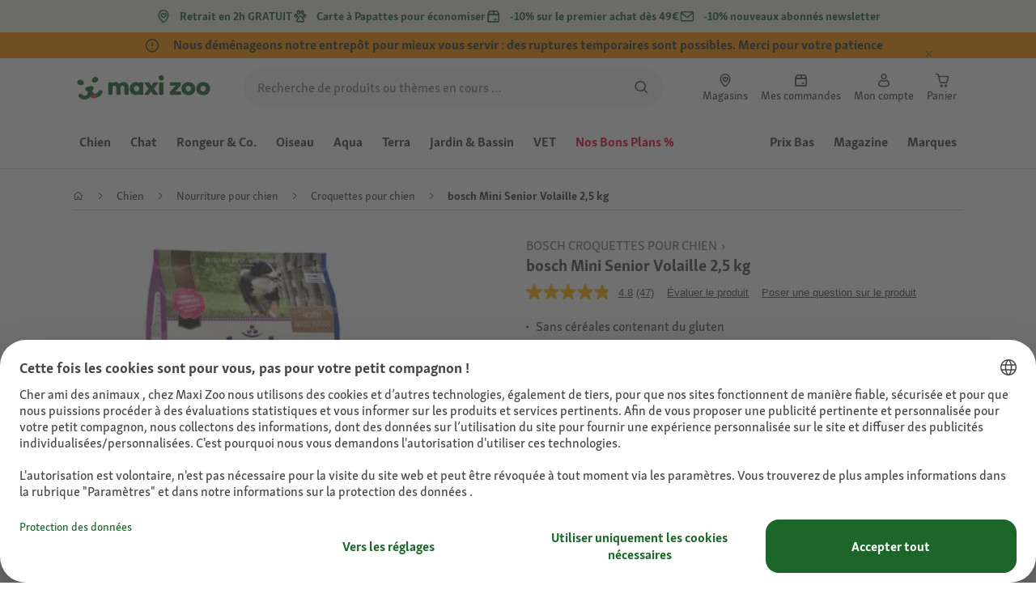

--- FILE ---
content_type: text/html;charset=utf-8
request_url: https://www.maxizoo.fr/p/bosch-mini-senior-volaille-25-kg-1232366009/
body_size: 129048
content:
<!DOCTYPE html><html  lang="fr-FR"><head><meta charset="utf-8">
<meta name="viewport" content="width=device-width, initial-scale=1">
<script type="importmap">{"imports":{"#entry":"/_nuxt3/dcWY3N85.js"}}</script>
<title>bosch Mini Senior Volaille 2,5 kg | MAXI ZOO</title>
<link rel="preconnect" href="https://assets.fressnapf.com">
<link rel="preconnect" href="https://media.os.fressnapf.com">
<link rel="preconnect" href="https://connect.facebook.net">
<link rel="preconnect" href="https://www.google.com">
<link rel="preconnect" href="https://www.gstatic.com" crossorigin="anonymous">
<link rel="preconnect" href="https://purpose.maxizoo.fr" data-hid="dns-preconnect-purpose">
<link rel="preconnect" href="https://metrics.maxizoo.fr" data-hid="dns-preconnect-metrics">
<script src="https://www.maxizoo.fr/sst/BxR6g.js" async defer data-hid="server_side_tagging"></script>
<script src="https://apps.bazaarvoice.com/deployments/fressnapf/main_site/production/fr_FR/bv.js" async type="text/javascript" onerror="this.dataset.onerrorfired = true" onload="this.dataset.onloadfired = true" data-hid="bazaarvoice"></script>
<style>@font-face{font-family:"Icons";font-weight:400;font-style:normal;font-display:block;src:url('/fonts/Icons/Icons.woff2') format('woff2');}@font-face{font-family:"FNMZSkolarWeb";font-weight:400;font-style:normal;font-display:swap;src:url('/fonts/FNMZSkolar/FNMZSkolarSansLatnWeb-Rg.woff2') format('woff2');}@font-face{font-family:"FNMZSkolarWeb";font-weight:500;font-style:normal;font-display:swap;src:url('/fonts/FNMZSkolar/FNMZSkolarSansLatnWeb-Me.woff2') format('woff2');}@font-face{font-family:"FNMZSkolarWeb";font-weight:600;font-style:normal;font-display:swap;src:url('/fonts/FNMZSkolar/FNMZSkolarSansLatnWeb-Sb.woff2') format('woff2');}@font-face{font-family:"FNMZSkolarWeb";font-weight:700;font-style:normal;font-display:swap;src:url('/fonts/FNMZSkolar/FNMZSkolarSansLatnWeb-Bd.woff2') format('woff2');}@font-face{font-family:"FNMZSkolarWeb";font-weight:900;font-style:normal;font-display:swap;src:url('/fonts/FNMZSkolar/FNMZSkolarSansLatnWeb-Eb.woff2') format('woff2');}@font-face{font-family:"FNMZSkolar";font-weight:100;font-style:normal;font-display:swap;src:url('/fonts/FNMZSkolar/FNMZSkolarSansLatinRegular.woff2') format('woff2');}@font-face{font-family:"FNMZSkolar";font-weight:700;font-style:normal;font-display:swap;src:url('/fonts/FNMZSkolar/FNMZSkolarSansLatinBold.woff2') format('woff2');}@font-face{font-family:"FNMZSkolar";font-weight:900;font-style:normal;font-display:swap;src:url('/fonts/FNMZSkolar/FNMZSkolarSansLatinExtraBold.woff2') format('woff2');}@font-face{font-family:"FnmzSkolarCompressed";font-weight:100;font-style:normal;font-display:swap;src:url('/fonts/FNMZSkolar/FNMZSkolarSansLatinCompressedRegular.woff2') format('woff2');}@font-face{font-family:"FnmzSkolarCompressed";font-weight:700;font-style:normal;font-display:swap;src:url('/fonts/FNMZSkolar/FNMZSkolarSansLatinCompressedBold.woff2') format('woff2');}@font-face{font-family:"FnmzSkolarCompressed";font-weight:900;font-style:normal;font-display:swap;src:url('/fonts/FNMZSkolar/FNMZSkolarSansLatinCompressedExtraBold.woff2') format('woff2');}@font-face{font-family:"FNMZBoldenVan";font-weight:400;font-style:normal;font-display:swap;src:url('/fonts/FNMZBoldenVan/FNMZBoldenVan.woff2') format('woff2');}.font-icons{font-family:"Icons";}.font-fnmzskolarweb{font-family:"FNMZSkolarWeb";}.font-fnmzskolarweb{font-family:"FNMZSkolarWeb";}.font-fnmzskolarweb{font-family:"FNMZSkolarWeb";}.font-fnmzskolarweb{font-family:"FNMZSkolarWeb";}.font-fnmzskolarweb{font-family:"FNMZSkolarWeb";}.font-fnmzskolar{font-family:"FNMZSkolar";}.font-fnmzskolar{font-family:"FNMZSkolar";}.font-fnmzskolar{font-family:"FNMZSkolar";}.font-fnmzskolarcompressed{font-family:"FnmzSkolarCompressed";}.font-fnmzskolarcompressed{font-family:"FnmzSkolarCompressed";}.font-fnmzskolarcompressed{font-family:"FnmzSkolarCompressed";}.font-fnmzboldenvan{font-family:"FNMZBoldenVan";}</style>
<style>@charset "UTF-8";:root{--color-general-text-status-positive-default:#20852a;--color-general-text-status-negative-default:#cc4136;--color-action-icons-error-default-base:#cc4136;--color-general-icons-neutral-high:#565b56;--color-general-icons-neutral-higher:#383b38;--color-general-icons-primary-default:#43824a;--color-action-text-primary-default-base:#1c662a;--color-action-icons-primary-default-base:#1c662a;--color-action-background-payback-default-base:#003eb0;--color-general-background-status-neutral-default:#ededed;--color-general-background-status-medium-default:#ffebbc;--color-general-background-status-positive-default:#e1f2e0;--color-general-background-status-negative-default:#ffe8e5;--color-general-background-highlight-default:#e7efe8;--color-action-icons-neutral-default-base:#565b56;--color-general-background-promotion-permanent-default:#43824a;--color-general-background-neutral-default:#fff}html{box-sizing:border-box;color:#333;font:100% FnmzSkolar,Helvetica,Arial,sans-serif;-ms-text-size-adjust:100%;-webkit-text-size-adjust:100%;-moz-osx-font-smoothing:grayscale;-webkit-font-smoothing:antialiased;scroll-behavior:smooth;text-rendering:optimizeLegibility}body,html{height:100%}body{margin:0;position:relative;width:100%}body.no-scrolling{overflow:hidden}body.fixed{position:fixed}*,:after,:before{box-sizing:inherit}:focus-visible{outline:2px solid #1c662a;outline-offset:-2px}p{font-size:.875rem;line-height:22px;margin:0 0 16px}@media(min-width:768px){p{font-size:1rem;line-height:24px}}p:last-child{margin-bottom:0}img{max-width:100%}a{color:#1c662a;cursor:pointer;text-decoration:underline}a:hover{color:#659a69}strong{font-weight:700}@media(min-width:300px){.hide-xxs{display:none!important}}@media(max-width:299px){.show-xxs{display:none!important}}@media(min-width:400px){.hide-xs{display:none!important}}@media(max-width:399px){.show-xs{display:none!important}}@media(min-width:476px){.hide-s{display:none!important}}@media(max-width:475px){.show-s{display:none!important}}@media(min-width:768px){.hide-m{display:none!important}}@media(max-width:767px){.show-m{display:none!important}}@media(min-width:1140px){.hide-l{display:none!important}}@media(max-width:1139px){.show-l{display:none!important}}@media(min-width:1120px){.hide-xl{display:none!important}}@media(max-width:1119px){.show-xl{display:none!important}}@media(min-width:1500px){.hide-xl-wp{display:none!important}}@media(max-width:1499px){.show-xl-wp{display:none!important}}@media(min-width:1920px){.hide-xxl{display:none!important}}@media(max-width:1919px){.show-xxl{display:none!important}}.hide-all{display:none!important}.center-flex{display:flex;justify-content:center}table{border-spacing:0}table tr td{padding:0 0 0 16px}table tr td:first-child{padding-left:0}.iban-iframe{border:0;display:block;height:42px;margin:0;padding:0;width:100%}.grecaptcha-badge{visibility:hidden}@media(min-width:768px){.product-detail .product-overview .g-thumbs .swiper-wrapper{flex-direction:column}}.gm-style{font-family:FnmzSkolar,Helvetica,Arial,sans-serif}.focus-visible:focus-visible{outline:2px solid #1c662a;outline-offset:-2px}.focus-visible-inverse:focus-visible{outline:2px solid #fff;outline-offset:-2px}.list--cms{list-style:none;padding-left:20px}.list--cms li{margin-bottom:8px}.list--cms li:before{color:#cdbd90;content:"•";display:inline-block;font-weight:700;margin-left:-1em;width:1em}.list--cms.list--dash li:before{content:"–";width:1.1em}.list--cms.list--check li:before{content:"✓";width:1.3em}.list--cms.list--circle-check li:before{color:#196428;content:"";font-family:Icons,sans-serif;width:1.6em}.button--cms,.link--cms{background-color:transparent;color:#60843e;display:inline;padding:0;text-align:left;text-decoration:underline}.button--cms,.button--cms.button,.link--cms,.link--cms.button{-webkit-appearance:none;-moz-appearance:none;appearance:none;border:0;cursor:pointer;font-family:FnmzSkolar,Helvetica,Arial,sans-serif}.button--cms.button,.link--cms.button{background-color:#1c662a;background-image:none;border-radius:1000px;color:#fff;display:inline-block;font-size:16px;font-weight:600;letter-spacing:0;line-height:1.3;margin:0;outline:0;overflow:visible;padding:8px 20px;position:relative;text-align:center;text-decoration:none;text-shadow:none;text-transform:none;transition:background-color .2s ease-in-out,color .2s ease-in-out;vertical-align:middle;width:auto;-webkit-tap-highlight-color:rgba(0,0,0,0);-webkit-font-smoothing:antialiased}.button--cms.button:active,.button--cms.button:hover,.link--cms.button:active,.link--cms.button:hover{background-color:#659a69}.button--cms.button:focus-visible,.link--cms.button:focus-visible{background-color:#659a69;outline:2px solid #1c662a;outline-offset:0}.button--cms.button.button--large,.link--cms.button.button--large{height:48px}.button--cms.button.button--secondary:active,.button--cms.button.button--secondary:hover,.link--cms.button.button--secondary:active,.link--cms.button.button--secondary:hover{background-color:#659a69}.button--cms.button.button--secondary:focus-visible,.link--cms.button.button--secondary:focus-visible{background-color:#659a69;outline:2px solid #1c662a;outline-offset:0}.button--cms.button.button--secondary.button--large,.link--cms.button.button--secondary.button--large{height:48px}.button--cms.button.button--tertiary,.link--cms.button.button--tertiary{background-color:#fff;border:2px solid #1c662a;color:#1c662a}.button--cms.button.button--tertiary:active,.button--cms.button.button--tertiary:hover,.link--cms.button.button--tertiary:active,.link--cms.button.button--tertiary:hover{background-color:#c1d7c2;border:2px solid #659a69}.button--cms.button.button--tertiary:focus-visible,.link--cms.button.button--tertiary:focus-visible{color:#659a69;outline-color:#659a69}.button--cms.button.button--tertiary.button--status-success,.link--cms.button.button--tertiary.button--status-success{background-color:#fff;border:2px solid #659a69;color:#659a69}.button--cms.button.button--tertiary.button--disabled,.link--cms.button.button--tertiary.button--disabled{background-color:transparent;border:2px solid #c0c4c0;color:#a2a7a2}.button--cms.button.button--tertiary.button--icon-only,.link--cms.button.button--tertiary.button--icon-only{padding:0 8px}.button--cms.button.button--quaternary,.link--cms.button.button--quaternary{background-color:#fff;border:2px solid #1c662a;color:#1c662a}.button--cms.button.button--quaternary:active,.button--cms.button.button--quaternary:hover,.link--cms.button.button--quaternary:active,.link--cms.button.button--quaternary:hover{background-color:#c1d7c2;border:2px solid #659a69}.button--cms.button.button--quaternary:focus-visible,.link--cms.button.button--quaternary:focus-visible{color:#659a69;outline-color:#659a69}.button--cms.button.button--quaternary.button--status-success,.link--cms.button.button--quaternary.button--status-success{background-color:#fff;border:2px solid #659a69;color:#659a69}.button--cms.button.button--quaternary.button--disabled,.link--cms.button.button--quaternary.button--disabled{background-color:transparent;border:2px solid #c0c4c0;color:#a2a7a2}.button--cms.button.button--quaternary.button--icon-only,.link--cms.button.button--quaternary.button--icon-only{padding:0 8px}.button--cms.button.button--neutral,.link--cms.button.button--neutral{background-color:#fff;color:#1c662a}.button--cms.button.button--neutral:active,.button--cms.button.button--neutral:hover,.link--cms.button.button--neutral:active,.link--cms.button.button--neutral:hover{background-color:#ecedec;color:#659a69}.button--cms.button.button--neutral.button--status-loading,.link--cms.button.button--neutral.button--status-loading{background-color:#c0c4c0;border:2px solid #c0c4c0}.button--cms.button.button--neutral.button--disabled,.link--cms.button.button--neutral.button--disabled{background-color:#f4f6f4;border:0;color:#a2a7a2}.button--cms.button.button--neutral.button--icon-only,.link--cms.button.button--neutral.button--icon-only{padding:0 8px}.button--cms.button.button--neutral-inverted,.link--cms.button.button--neutral-inverted{background-color:transparent;border:2px solid #fff;color:#fff}.button--cms.button.button--neutral-inverted:active,.button--cms.button.button--neutral-inverted:hover,.link--cms.button.button--neutral-inverted:active,.link--cms.button.button--neutral-inverted:hover{background-color:#ffffff94}.button--cms.button.button--neutral-inverted.button--status-loading,.link--cms.button.button--neutral-inverted.button--status-loading{background-color:transparent;border:2px solid hsla(0,0%,100%,.18);color:#ffffff2e}.button--cms.button.button--neutral-inverted.button--status-success,.link--cms.button.button--neutral-inverted.button--status-success{background-color:#fff;border:2px solid #659a69;color:#659a69}.button--cms.button.button--neutral-inverted.button--disabled,.link--cms.button.button--neutral-inverted.button--disabled{background-color:transparent;border:2px solid hsla(0,0%,100%,.18);color:#ffffff2e}.button--cms.button.button--neutral-inverted.button--icon-only,.link--cms.button.button--neutral-inverted.button--icon-only{padding:0 8px}.button--cms.button.button-plain,.link--cms.button.button-plain{background-color:transparent;color:#1c662a;justify-content:flex-start;padding:0}.button--cms.button.button-plain:active,.button--cms.button.button-plain:hover,.link--cms.button.button-plain:active,.link--cms.button.button-plain:hover{background-color:transparent;color:#659a69;outline:0}.button--cms.button.button-plain.button--status-loading,.link--cms.button.button-plain.button--status-loading{background:transparent;border:0;color:#383b38;padding-left:28px}.button--cms.button.button-plain.button--status-loading:before,.link--cms.button.button-plain.button--status-loading:before{background-image:url("data:image/svg+xml;charset=utf-8,%3Csvg xmlns='http://www.w3.org/2000/svg' xml:space='preserve' viewBox='0 0 40 40'%3E%3Cpath fill='%23c0c4c0' d='M20.201 5.169c-8.254 0-14.946 6.692-14.946 14.946 0 8.255 6.692 14.946 14.946 14.946s14.946-6.691 14.946-14.946c-.001-8.254-6.692-14.946-14.946-14.946m0 26.58c-6.425 0-11.634-5.208-11.634-11.634 0-6.425 5.209-11.634 11.634-11.634s11.633 5.209 11.633 11.634-5.208 11.634-11.633 11.634' opacity='.2'/%3E%3Cpath fill='%23c0c4c0' d='m26.013 10.047 1.654-2.866a14.86 14.86 0 0 0-7.466-2.012v3.312c2.119 0 4.1.576 5.812 1.566'%3E%3CanimateTransform attributeName='transform' attributeType='xml' dur='0.5s' from='0 20 20' repeatCount='indefinite' to='360 20 20' type='rotate'/%3E%3C/path%3E%3C/svg%3E");left:0}.button--cms.button.button-plain.button--status-success,.link--cms.button.button-plain.button--status-success{background:transparent;border:0;color:#1c662a}.button--cms.button.button-plain.button--disabled,.link--cms.button.button-plain.button--disabled{background:transparent;color:#a2a7a2}.button--cms.button.button-plain:focus-visible,.link--cms.button.button-plain:focus-visible{background-color:transparent;padding:8px 20px}.button--cms.button.button-plain.button--icon-only:focus-visible,.link--cms.button.button-plain.button--icon-only:focus-visible{background:transparent;color:#1c662a;outline:0}.button--cms.button.button--outline-black,.link--cms.button.button--outline-black{background-color:transparent;border:1px solid #d3d2cd;color:#333;font-weight:400;padding-bottom:9px;padding-top:9px}.button--cms.button.button--outline-black:hover,.link--cms.button.button--outline-black:hover{background-color:#3333331a}.button--cms.button.button--outline-black:active,.button--cms.button.button--outline-black:focus,.link--cms.button.button--outline-black:active,.link--cms.button.button--outline-black:focus{background-color:#3333}.button--cms.button.button--disabled,.button--cms.button:disabled,.button--cms.button:disabled[disabled],.link--cms.button.button--disabled,.link--cms.button:disabled,.link--cms.button:disabled[disabled]{background-color:#333;color:#fff;cursor:default;opacity:.15;pointer-events:none}.button--cms.link,.link--cms.link{-webkit-appearance:none;-moz-appearance:none;appearance:none;background-color:transparent;border:0;color:#464646;cursor:pointer;display:inline;font-family:FnmzSkolar,Helvetica,Arial,sans-serif;font-size:14px;line-height:1.5;padding:0;text-align:left;text-decoration:none;-webkit-tap-highlight-color:rgba(0,0,0,0)}.button--cms.link:after,.link--cms.link:after{content:"› ";display:inline-block;padding-left:.15em}.button--cms.link:focus,.link--cms.link:focus{outline:none}.button--cms.link:focus-visible,.link--cms.link:focus-visible{outline:2px solid #1c662a;outline-offset:0}.button--cms.link:hover,.link--cms.link:hover{color:#196428;text-decoration:underline}.button--cms.link.link-text--pre:after,.link--cms.link.link-text--pre:after{display:none}.button--cms.link.link-text--pre:before,.link--cms.link.link-text--pre:before{content:"› ";display:inline-block;padding-left:.15em}.button--cms.link.link--disabled,.button--cms.link:disabled,.button--cms.link:disabled[disabled],.link--cms.link.link--disabled,.link--cms.link:disabled,.link--cms.link:disabled[disabled]{cursor:default;opacity:.5;pointer-events:none}.button--cms[id]:before,.link--cms[id]:before{display:none}.button--cms:focus,.link--cms:focus{outline:none}.button--cms:focus-visible,.link--cms:focus-visible{outline:2px solid #1c662a;outline-offset:0}@property --transition-duration{syntax:"<time>";inherits:false;initial-value:.1s}.fade-enter-active{transition:all var(--transition-duration) ease-in-out}.fade-leave-active{transition:none}.fade-enter-from,.fade-leave-to{opacity:0}.slide-enter-active,.slide-leave-active{opacity:1;transform:translateY(0);transition:transform var(--transition-duration) ease-in-out,opacity var(--transition-duration) ease-in-out}.slide-enter-from,.slide-leave-to{opacity:0;transform:translateY(-100%)}@keyframes bounce{0%{transform:scale(0)}50%{transform:scale(1.25)}to{transform:scale(1)}}.spinner-enter-active{--transition-duration:.1s;transition:opacity var(--transition-duration)}.spinner-enter-active .loading-icon{transform:scale(1)}.spinner-leave-active{transition:opacity var(--transition-duration)}.spinner-leave-active .loading-icon{animation:bounce var(--transition-duration) reverse;transform:scale(1)}.spinner-enter-from,.spinner-leave-to{opacity:0}</style>
<style>.vc-popover-content-wrapper{--popover-horizontal-content-offset:8px;--popover-vertical-content-offset:10px;--popover-caret-horizontal-offset:18px;--popover-caret-vertical-offset:8px;display:block;outline:none;position:absolute;z-index:10}.vc-popover-content-wrapper:not(.is-interactive){pointer-events:none}.vc-popover-content{background-color:var(--vc-popover-content-bg);border:1px solid;border-color:var(--vc-popover-content-border);border-radius:var(--vc-rounded-lg);box-shadow:var(--vc-shadow-lg);color:var(--vc-popover-content-color);font-weight:var(--vc-font-medium);outline:none;padding:4px;position:relative;z-index:10}.vc-popover-content.direction-bottom{margin-top:var(--popover-vertical-content-offset)}.vc-popover-content.direction-top{margin-bottom:var(--popover-vertical-content-offset)}.vc-popover-content.direction-left{margin-right:var(--popover-horizontal-content-offset)}.vc-popover-content.direction-right{margin-left:var(--popover-horizontal-content-offset)}.vc-popover-caret{background-color:inherit;border-left:inherit;border-top:inherit;content:"";display:block;height:12px;position:absolute;width:12px;z-index:-1}.vc-popover-caret.direction-bottom{top:0}.vc-popover-caret.direction-bottom.align-left{transform:translateY(-50%) rotate(45deg)}.vc-popover-caret.direction-bottom.align-center{transform:translate(-50%) translateY(-50%) rotate(45deg)}.vc-popover-caret.direction-bottom.align-right{transform:translateY(-50%) rotate(45deg)}.vc-popover-caret.direction-top{top:100%}.vc-popover-caret.direction-top.align-left{transform:translateY(-50%) rotate(-135deg)}.vc-popover-caret.direction-top.align-center{transform:translate(-50%) translateY(-50%) rotate(-135deg)}.vc-popover-caret.direction-top.align-right{transform:translateY(-50%) rotate(-135deg)}.vc-popover-caret.direction-left{left:100%}.vc-popover-caret.direction-left.align-top{transform:translate(-50%) rotate(135deg)}.vc-popover-caret.direction-left.align-middle{transform:translateY(-50%) translate(-50%) rotate(135deg)}.vc-popover-caret.direction-left.align-bottom{transform:translate(-50%) rotate(135deg)}.vc-popover-caret.direction-right{left:0}.vc-popover-caret.direction-right.align-top{transform:translate(-50%) rotate(-45deg)}.vc-popover-caret.direction-right.align-middle{transform:translateY(-50%) translate(-50%) rotate(-45deg)}.vc-popover-caret.direction-right.align-bottom{transform:translate(-50%) rotate(-45deg)}.vc-popover-caret.align-left{left:var(--popover-caret-horizontal-offset)}.vc-popover-caret.align-center{left:50%}.vc-popover-caret.align-right{right:var(--popover-caret-horizontal-offset)}.vc-popover-caret.align-top{top:var(--popover-caret-vertical-offset)}.vc-popover-caret.align-middle{top:50%}.vc-popover-caret.align-bottom{bottom:var(--popover-caret-vertical-offset)}.vc-day-popover-row{align-items:center;display:flex;transition:var(--vc-day-content-transition)}.vc-day-popover-row-indicator{align-items:center;display:flex;flex-grow:0;justify-content:center;width:15px}.vc-day-popover-row-indicator span{transition:var(--vc-day-content-transition)}.vc-day-popover-row-label{align-items:center;display:flex;flex-grow:1;flex-wrap:none;font-size:var(--vc-text-xs);line-height:var(--vc-leading-normal);margin-left:4px;margin-right:4px;width:-webkit-max-content;width:-moz-max-content;width:max-content}.vc-day-popover-row-highlight{border-radius:3px;height:5px;width:8px}.vc-day-popover-row-bar{height:3px;width:10px}.vc-base-icon{display:inline-block;fill:none;stroke:currentColor;stroke-width:2}.vc-header{display:grid;grid-gap:4px;align-items:center;height:30px;margin-top:10px;padding-left:10px;padding-right:10px}.vc-header.is-lg{font-size:var(--vc-text-lg)}.vc-header.is-xl{font-size:var(--vc-text-xl)}.vc-header.is-2xl{font-size:var(--vc-text-2xl)}.vc-header .vc-title-wrapper{grid-column:title;grid-row:1}.vc-header .vc-prev{grid-column:prev;grid-row:1}.vc-header .vc-next{grid-column:next;grid-row:1}.vc-header .vc-next,.vc-header .vc-prev,.vc-header .vc-title{align-items:center;border:0;border-radius:var(--vc-rounded);cursor:pointer;display:flex;pointer-events:auto;-webkit-user-select:none;-moz-user-select:none;user-select:none}.vc-header .vc-title{color:var(--vc-header-title-color);font-weight:var(--vc-font-semibold);line-height:30px;margin:0;padding:0 8px;white-space:nowrap}.vc-header .vc-title:hover{opacity:.75}.vc-header .vc-arrow{align-items:center;color:var(--vc-header-arrow-color);display:flex;height:30px;justify-content:center;margin:0;padding:0;width:28px}.vc-header .vc-arrow:hover{background:var(--vc-header-arrow-hover-bg)}.vc-header .vc-arrow:disabled{opacity:.25;pointer-events:none}.vc-nav-header{display:flex;justify-content:space-between}.vc-nav-arrow,.vc-nav-item,.vc-nav-title{border:0;border-radius:var(--vc-rounded);cursor:pointer;font-size:var(--vc-text-sm);margin:0;-webkit-user-select:none;-moz-user-select:none;user-select:none;white-space:nowrap}.vc-nav-arrow:hover,.vc-nav-item:hover,.vc-nav-title:hover{background-color:var(--vc-nav-hover-bg)}.vc-nav-arrow:disabled,.vc-nav-item:disabled,.vc-nav-title:disabled{opacity:.25;pointer-events:none}.vc-nav-title{color:var(--vc-nav-title-color);font-weight:var(--vc-font-bold);height:30px;line-height:var(--vc-leading-snug);padding:0 6px}.vc-nav-arrow{align-items:center;color:var(--vc-header-arrow-color);display:flex;height:30px;justify-content:center;padding:0;width:26px}.vc-nav-items{display:grid;grid-template-columns:repeat(3,1fr);grid-row-gap:2px;grid-column-gap:5px;margin-top:2px}.vc-nav-item{font-weight:var(--vc-font-semibold);line-height:var(--vc-leading-snug);padding:6px 0;text-align:center;width:48px}.vc-nav-item.is-active{background-color:var(--vc-nav-item-active-bg);color:var(--vc-nav-item-active-color);font-weight:var(--vc-font-bold)}.vc-nav-item.is-active:not(:focus){box-shadow:var(--vc-nav-item-active-box-shadow)}.vc-nav-item.is-current{color:var(--vc-nav-item-current-color)}.vc-day{min-height:32px;position:relative;z-index:1}.vc-monthly .is-not-in-month *{opacity:0;pointer-events:none}.vc-day-layer{inset:0;pointer-events:none;position:absolute}.vc-day-box-center-center{align-items:center;display:flex;justify-content:center;transform-origin:50% 50%}.vc-day-box-left-center{align-items:center;display:flex;justify-content:flex-start;transform-origin:0 50%}.vc-day-box-right-center{align-items:center;display:flex;justify-content:flex-end;transform-origin:100% 50%}.vc-day-box-center-bottom{align-items:flex-end;display:flex;justify-content:center}.vc-day-content{align-items:center;border-radius:var(--vc-rounded-full);cursor:pointer;display:flex;font-size:var(--vc-text-sm);font-weight:var(--vc-font-medium);height:28px;justify-content:center;line-height:28px;-webkit-user-select:none;-moz-user-select:none;user-select:none;width:28px}.vc-day-content:hover{background-color:var(--vc-day-content-hover-bg)}.vc-day-content.vc-disabled{color:var(--vc-day-content-disabled-color)}.vc-content:not(.vc-base){color:var(--vc-content-color);font-weight:var(--vc-font-bold)}.vc-highlights{overflow:hidden;pointer-events:none;z-index:-1}.vc-highlight{height:28px;width:28px}.vc-highlight.vc-highlight-base-start{border-radius:0!important;border-right-width:0!important;width:50%!important}.vc-highlight.vc-highlight-base-end{border-left-width:0!important;border-radius:0!important;width:50%!important}.vc-highlight.vc-highlight-base-middle{border-left-width:0!important;border-radius:0!important;border-right-width:0!important;margin:0 -1px;width:100%}.vc-highlight-bg-none,.vc-highlight-bg-outline{background-color:var(--vc-highlight-outline-bg);border:2px solid;border-color:var(--vc-highlight-outline-border);border-radius:var(--vc-rounded-full)}.vc-highlight-bg-light{background-color:var(--vc-highlight-light-bg);border-radius:var(--vc-rounded-full)}.vc-highlight-bg-solid{background-color:var(--vc-highlight-solid-bg);border-radius:var(--vc-rounded-full)}.vc-highlight-content-none,.vc-highlight-content-outline{color:var(--vc-highlight-outline-content-color);font-weight:var(--vc-font-bold)}.vc-highlight-content-light{color:var(--vc-highlight-light-content-color);font-weight:var(--vc-font-bold)}.vc-highlight-content-solid{color:var(--vc-highlight-solid-content-color);font-weight:var(--vc-font-bold)}.vc-dots{align-items:center;display:flex;justify-content:center}.vc-dot{border-radius:9999px;height:5px;transition:var(--vc-day-content-transition);width:5px}.vc-dot:not(:last-child){margin-right:3px}.vc-bars{align-items:center;display:flex;justify-content:flex-start;width:75%}.vc-bar{flex-grow:1;height:3px;transition:var(--vc-day-content-transition)}.vc-dot{background-color:var(--vc-dot-bg)}.vc-bar{background-color:var(--vc-bar-bg)}.vc-pane{min-width:250px}.vc-weeknumber{align-items:center;display:flex;justify-content:center;position:absolute}.vc-weeknumber.is-left{left:calc(var(--vc-weeknumber-offset-inside)*-1)}.vc-weeknumber.is-right{right:calc(var(--vc-weeknumber-offset-inside)*-1)}.vc-weeknumber.is-left-outside{left:calc(var(--vc-weeknumber-offset-outside)*-1)}.vc-weeknumber.is-right-outside{right:calc(var(--vc-weeknumber-offset-outside)*-1)}.vc-weeknumber-content{align-items:center;color:var(--vc-weeknumber-color);display:flex;font-size:var(--vc-text-xs);font-style:italic;font-weight:var(--vc-font-medium);height:28px;justify-content:center;margin-top:2px;-webkit-user-select:none;-moz-user-select:none;user-select:none;width:28px}.vc-weeks{position:relative;-webkit-overflow-scrolling:touch;min-width:232px;padding:6px}.vc-weeks.vc-show-weeknumbers-left{margin-left:var(--vc-weeknumber-offset-inside)}.vc-weeks.vc-show-weeknumbers-right{margin-right:var(--vc-weeknumber-offset-inside)}.vc-weekday{color:var(--vc-weekday-color);cursor:default;font-size:var(--vc-text-sm);font-weight:var(--vc-font-bold);line-height:14px;padding-bottom:8px;padding-top:4px;text-align:center;-webkit-user-select:none;-moz-user-select:none;user-select:none}.vc-week,.vc-weekdays{display:grid;grid-template-columns:repeat(7,1fr);position:relative}.vc-pane-container{position:relative;width:100%}.vc-pane-container.in-transition{overflow:hidden}.vc-pane-layout{display:grid}.vc-pane-header-wrapper{pointer-events:none;position:absolute;top:0;width:100%}.vc-day-popover-container{font-size:var(--vc-text-xs);font-weight:var(--vc-font-medium)}.vc-day-popover-header{color:var(--vc-day-popover-header-color);font-size:var(--vc-text-xs);font-weight:var(--vc-font-semibold);text-align:center}.vc-base-select{align-items:center;display:flex;font-size:var(--vc-text-base);font-weight:var(--vc-font-medium);height:30px;justify-content:center;position:relative}.vc-base-select.vc-has-icon select{padding:0 27px 0 9px}.vc-base-select.vc-has-icon .vc-base-sizer{padding:0 28px 0 10px}.vc-base-select.vc-fit-content select{left:0;position:absolute;top:0;width:100%}.vc-base-select .vc-base-icon{opacity:.6;pointer-events:none;position:absolute;right:4px;top:6px}.vc-base-select .vc-base-sizer{color:transparent;font-size:var(--vc-text-base);font-weight:var(--vc-font-medium);margin:0;padding:0 8px}.vc-base-select select{-webkit-appearance:none;-moz-appearance:none;appearance:none;background-color:var(--vc-select-bg);background-image:none;border-radius:var(--vc-rounded);color:var(--vc-select-color);cursor:pointer;display:inline-flex;display:block;height:30px;justify-content:center;line-height:var(--leading-none);margin:0;padding:0 7px;text-align:center;text-indent:0;width:-webkit-max-content;width:-moz-max-content;width:max-content}.vc-base-select select:hover{background-color:var(--vc-select-hover-bg)}.vc-base-select select.vc-align-left{text-align:left}.vc-base-select select.vc-align-right{text-align:right}.vc-time-picker{align-items:center;display:flex;flex-direction:column;padding:8px 4px}.vc-time-picker.vc-invalid{opacity:.5;pointer-events:none}.vc-time-picker.vc-attached{border-top:1px solid var(--vc-time-picker-border)}.vc-time-picker>*+*{margin-top:4px}.vc-time-header{align-items:center;display:flex;font-size:var(--vc-text-sm);font-weight:var(--vc-font-semibold);line-height:21px;margin-top:-4px;padding-left:4px;padding-right:4px;text-transform:uppercase}.vc-time-select-group{align-items:center;background:var(--vc-time-select-group-bg);border:1px solid var(--vc-time-select-group-border);border-radius:var(--vc-rounded-md);display:inline-flex;padding:0 4px}.vc-time-select-group .vc-base-icon{color:var(--vc-time-select-group-icon-color);margin-right:4px}.vc-time-select-group select{background:transparent;padding:0 4px}.vc-time-weekday{color:var(--vc-time-weekday-color);letter-spacing:var(--tracking-wide)}.vc-time-month{color:var(--vc-time-month-color);margin-left:8px}.vc-time-day{color:var(--vc-time-day-color);margin-left:4px}.vc-time-year{color:var(--vc-time-year-color);margin-left:8px}.vc-time-colon{margin:0 1px 2px 2px}.vc-time-decimal{margin:0 0 0 1px}.vc-none-enter-active,.vc-none-leave-active{transition-duration:0s}.vc-fade-enter-active,.vc-fade-leave-active,.vc-slide-down-enter-active,.vc-slide-down-leave-active,.vc-slide-fade-enter-active,.vc-slide-fade-leave-active,.vc-slide-left-enter-active,.vc-slide-left-leave-active,.vc-slide-right-enter-active,.vc-slide-right-leave-active,.vc-slide-up-enter-active,.vc-slide-up-leave-active{-webkit-backface-visibility:hidden;backface-visibility:hidden;pointer-events:none;transition:transform var(--vc-slide-duration) var(--vc-slide-timing),opacity var(--vc-slide-duration) var(--vc-slide-timing)}.vc-fade-leave-active,.vc-none-leave-active,.vc-slide-down-leave-active,.vc-slide-left-leave-active,.vc-slide-right-leave-active,.vc-slide-up-leave-active{position:absolute!important;width:100%}.vc-fade-enter-from,.vc-fade-leave-to,.vc-none-enter-from,.vc-none-leave-to,.vc-slide-down-enter-from,.vc-slide-down-leave-to,.vc-slide-fade-enter-from,.vc-slide-fade-leave-to,.vc-slide-left-enter-from,.vc-slide-left-leave-to,.vc-slide-right-enter-from,.vc-slide-right-leave-to,.vc-slide-up-enter-from,.vc-slide-up-leave-to{opacity:0}.vc-slide-fade-enter-from.direction-left,.vc-slide-fade-leave-to.direction-left,.vc-slide-left-enter-from,.vc-slide-right-leave-to{transform:translate(var(--vc-slide-translate))}.vc-slide-fade-enter-from.direction-right,.vc-slide-fade-leave-to.direction-right,.vc-slide-left-leave-to,.vc-slide-right-enter-from{transform:translate(calc(var(--vc-slide-translate)*-1))}.vc-slide-down-leave-to,.vc-slide-fade-enter-from.direction-top,.vc-slide-fade-leave-to.direction-top,.vc-slide-up-enter-from{transform:translateY(var(--vc-slide-translate))}.vc-slide-down-enter-from,.vc-slide-fade-enter-from.direction-bottom,.vc-slide-fade-leave-to.direction-bottom,.vc-slide-up-leave-to{transform:translateY(calc(var(--vc-slide-translate)*-1))}:root{--vc-white:#fff;--vc-black:#000;--vc-gray-50:#f8fafc;--vc-gray-100:#f1f5f9;--vc-gray-200:#e2e8f0;--vc-gray-300:#cbd5e1;--vc-gray-400:#94a3b8;--vc-gray-500:#64748b;--vc-gray-600:#475569;--vc-gray-700:#334155;--vc-gray-800:#1e293b;--vc-gray-900:#0f172a;--vc-font-family:BlinkMacSystemFont,-apple-system,"Segoe UI","Roboto","Oxygen","Ubuntu","Cantarell","Fira Sans","Droid Sans","Helvetica Neue","Helvetica","Arial",sans-serif;--vc-font-normal:400;--vc-font-medium:500;--vc-font-semibold:600;--vc-font-bold:700;--vc-text-2xs:10px;--vc-text-xs:12px;--vc-text-sm:14px;--vc-text-base:16px;--vc-text-lg:18px;--vc-text-xl:20px;--vc-text-2xl:24px;--vc-leading-none:1;--vc-leading-tight:1.25;--vc-leading-snug:1.375;--vc-leading-normal:1.5;--vc-rounded:.25rem;--vc-rounded-md:.375rem;--vc-rounded-lg:.5rem;--vc-rounded-full:9999px;--vc-shadow:0 1px 3px 0 rgba(0,0,0,.1),0 1px 2px 0 rgba(0,0,0,.06);--vc-shadow-lg:0 10px 15px -3px rgba(0,0,0,.1),0 4px 6px -2px rgba(0,0,0,.05);--vc-shadow-inner:inset 0 2px 4px 0 rgba(0,0,0,.06);--vc-slide-translate:22px;--vc-slide-duration:.15s;--vc-slide-timing:ease;--vc-day-content-transition:all .13s ease-in;--vc-weeknumber-offset-inside:26px;--vc-weeknumber-offset-outside:34px}.vc-gray{--vc-accent-50:var(--vc-gray-50);--vc-accent-100:var(--vc-gray-100);--vc-accent-200:var(--vc-gray-200);--vc-accent-300:var(--vc-gray-300);--vc-accent-400:var(--vc-gray-400);--vc-accent-500:var(--vc-gray-500);--vc-accent-600:var(--vc-gray-600);--vc-accent-700:var(--vc-gray-700);--vc-accent-800:var(--vc-gray-800);--vc-accent-900:var(--vc-gray-900)}.vc-red{--vc-accent-50:#fef2f2;--vc-accent-100:#fee2e2;--vc-accent-200:#fecaca;--vc-accent-300:#fca5a5;--vc-accent-400:#f87171;--vc-accent-500:#ef4444;--vc-accent-600:#dc2626;--vc-accent-700:#b91c1c;--vc-accent-800:#991b1b;--vc-accent-900:#7f1d1d}.vc-orange{--vc-accent-50:#fff7ed;--vc-accent-100:#ffedd5;--vc-accent-200:#fed7aa;--vc-accent-300:#fdba74;--vc-accent-400:#fb923c;--vc-accent-500:#f97316;--vc-accent-600:#ea580c;--vc-accent-700:#c2410c;--vc-accent-800:#9a3412;--vc-accent-900:#7c2d12}.vc-yellow{--vc-accent-50:#fefce8;--vc-accent-100:#fef9c3;--vc-accent-200:#fef08a;--vc-accent-300:#fde047;--vc-accent-400:#facc15;--vc-accent-500:#eab308;--vc-accent-600:#ca8a04;--vc-accent-700:#a16207;--vc-accent-800:#854d0e;--vc-accent-900:#713f12}.vc-green{--vc-accent-50:#f0fdf4;--vc-accent-100:#dcfce7;--vc-accent-200:#bbf7d0;--vc-accent-300:#86efac;--vc-accent-400:#4ade80;--vc-accent-500:#22c55e;--vc-accent-600:#16a34a;--vc-accent-700:#15803d;--vc-accent-800:#166534;--vc-accent-900:#14532d}.vc-teal{--vc-accent-50:#f0fdfa;--vc-accent-100:#ccfbf1;--vc-accent-200:#99f6e4;--vc-accent-300:#5eead4;--vc-accent-400:#2dd4bf;--vc-accent-500:#14b8a6;--vc-accent-600:#0d9488;--vc-accent-700:#0f766e;--vc-accent-800:#115e59;--vc-accent-900:#134e4a}.vc-blue{--vc-accent-50:#eff6ff;--vc-accent-100:#dbeafe;--vc-accent-200:#bfdbfe;--vc-accent-300:#93c5fd;--vc-accent-400:#60a5fa;--vc-accent-500:#3b82f6;--vc-accent-600:#2563eb;--vc-accent-700:#1d4ed8;--vc-accent-800:#1e40af;--vc-accent-900:#1e3a8a}.vc-indigo{--vc-accent-50:#eef2ff;--vc-accent-100:#e0e7ff;--vc-accent-200:#c7d2fe;--vc-accent-300:#a5b4fc;--vc-accent-400:#818cf8;--vc-accent-500:#6366f1;--vc-accent-600:#4f46e5;--vc-accent-700:#4338ca;--vc-accent-800:#3730a3;--vc-accent-900:#312e81}.vc-purple{--vc-accent-50:#faf5ff;--vc-accent-100:#f3e8ff;--vc-accent-200:#e9d5ff;--vc-accent-300:#d8b4fe;--vc-accent-400:#c084fc;--vc-accent-500:#a855f7;--vc-accent-600:#9333ea;--vc-accent-700:#7e22ce;--vc-accent-800:#6b21a8;--vc-accent-900:#581c87}.vc-pink{--vc-accent-50:#fdf2f8;--vc-accent-100:#fce7f3;--vc-accent-200:#fbcfe8;--vc-accent-300:#f9a8d4;--vc-accent-400:#f472b6;--vc-accent-500:#ec4899;--vc-accent-600:#db2777;--vc-accent-700:#be185d;--vc-accent-800:#9d174d;--vc-accent-900:#831843}.vc-focus:focus-within{box-shadow:var(--vc-focus-ring);outline:0}.vc-light{--vc-color:var(--vc-gray-900);--vc-bg:var(--vc-white);--vc-border:var(--vc-gray-300);--vc-hover-bg:rgba(204,214,224,.3);--vc-focus-ring:0 0 0 2px rgba(59,131,246,.4);--vc-header-arrow-color:var(--vc-gray-500);--vc-header-arrow-hover-bg:var(--vc-gray-200);--vc-header-title-color:var(--vc-gray-900);--vc-weekday-color:var(--vc-gray-500);--vc-weeknumber-color:var(--vc-gray-400);--vc-nav-hover-bg:var(--vc-gray-200);--vc-nav-title-color:var(--vc-gray-900);--vc-nav-item-hover-box-shadow:none;--vc-nav-item-active-color:var(--vc-white);--vc-nav-item-active-bg:var(--vc-accent-500);--vc-nav-item-active-box-shadow:var(--vc-shadow);--vc-nav-item-current-color:var(--vc-accent-600);--vc-day-popover-container-color:var(--vc-white);--vc-day-popover-container-bg:var(--vc-gray-800);--vc-day-popover-container-border:var(--vc-gray-700);--vc-day-popover-header-color:var(--vc-gray-700);--vc-popover-content-color:var(--vc-gray-900);--vc-popover-content-bg:var(--vc-gray-50);--vc-popover-content-border:var(--vc-gray-300);--vc-time-picker-border:var(--vc-gray-300);--vc-time-weekday-color:var(--vc-gray-700);--vc-time-month-color:var(--vc-accent-600);--vc-time-day-color:var(--vc-accent-600);--vc-time-year-color:var(--vc-gray-500);--vc-time-select-group-bg:var(--vc-gray-50);--vc-time-select-group-border:var(--vc-gray-300);--vc-time-select-group-icon-color:var(--vc-accent-500);--vc-select-color:var(--vc-gray-900);--vc-select-bg:var(--vc-gray-100);--vc-select-hover-bg:var(--vc-gray-200);--vc-day-content-hover-bg:var(--vc-hover-bg);--vc-day-content-disabled-color:var(--vc-gray-400)}.vc-light .vc-attr,.vc-light.vc-attr{--vc-content-color:var(--vc-accent-600);--vc-highlight-outline-bg:var(--vc-white);--vc-highlight-outline-border:var(--vc-accent-600);--vc-highlight-outline-content-color:var(--vc-accent-700);--vc-highlight-light-bg:var(--vc-accent-200);--vc-highlight-light-content-color:var(--vc-accent-900);--vc-highlight-solid-bg:var(--vc-accent-600);--vc-highlight-solid-content-color:var(--vc-white);--vc-dot-bg:var(--vc-accent-600);--vc-bar-bg:var(--vc-accent-600)}.vc-dark{--vc-color:var(--vc-white);--vc-bg:var(--vc-gray-900);--vc-border:var(--vc-gray-700);--vc-hover-bg:rgba(114,129,151,.3);--vc-focus-ring:0 0 0 2px rgba(59,130,246,.7);--vc-header-arrow-color:var(--vc-gray-300);--vc-header-arrow-hover-bg:var(--vc-gray-800);--vc-header-title-color:var(--vc-gray-100);--vc-weekday-color:var(--vc-accent-200);--vc-weeknumber-color:var(--vc-gray-500);--vc-nav-hover-bg:var(--vc-gray-700);--vc-nav-title-color:var(--vc-gray-100);--vc-nav-item-hover-box-shadow:none;--vc-nav-item-active-color:var(--vc-white);--vc-nav-item-active-bg:var(--vc-accent-500);--vc-nav-item-active-box-shadow:none;--vc-nav-item-current-color:var(--vc-accent-400);--vc-day-popover-container-color:var(--vc-gray-800);--vc-day-popover-container-bg:var(--vc-white);--vc-day-popover-container-border:var(--vc-gray-100);--vc-day-popover-header-color:var(--vc-gray-300);--vc-popover-content-color:var(--vc-white);--vc-popover-content-bg:var(--vc-gray-800);--vc-popover-content-border:var(--vc-gray-700);--vc-time-picker-border:var(--vc-gray-700);--vc-time-weekday-color:var(--vc-gray-400);--vc-time-month-color:var(--vc-accent-400);--vc-time-day-color:var(--vc-accent-400);--vc-time-year-color:var(--vc-gray-500);--vc-time-select-group-bg:var(--vc-gray-700);--vc-time-select-group-border:var(--vc-gray-500);--vc-time-select-group-icon-color:var(--vc-accent-400);--vc-select-color:var(--vc-gray-200);--vc-select-bg:var(--vc-gray-700);--vc-select-hover-bg:var(--vc-gray-600);--vc-day-content-hover-bg:var(--vc-hover-bg);--vc-day-content-disabled-color:var(--vc-gray-600)}.vc-dark .vc-attr,.vc-dark.vc-attr{--vc-content-color:var(--vc-accent-500);--vc-highlight-outline-bg:var(--vc-gray-900);--vc-highlight-outline-border:var(--vc-accent-300);--vc-highlight-outline-content-color:var(--vc-accent-200);--vc-highlight-light-bg:var(--vc-accent-800);--vc-highlight-light-content-color:var(--vc-accent-100);--vc-highlight-solid-bg:var(--vc-accent-500);--vc-highlight-solid-content-color:var(--vc-white);--vc-dot-bg:var(--vc-accent-500);--vc-bar-bg:var(--vc-accent-500)}.vc-container{background-color:var(--vc-bg);color:var(--vc-color);display:inline-flex;font-family:var(--vc-font-family);height:-webkit-max-content;height:-moz-max-content;height:max-content;position:relative;width:-webkit-max-content;width:-moz-max-content;width:max-content;-webkit-font-smoothing:antialiased;-moz-osx-font-smoothing:grayscale;-webkit-tap-highlight-color:transparent}.vc-container,.vc-container *{box-sizing:border-box}.vc-container :focus,.vc-container:focus{outline:none}.vc-container .vc-container{border:none}.vc-bordered{border:1px solid;border-color:var(--vc-border);border-radius:var(--vc-rounded-lg)}.vc-expanded{min-width:100%}.vc-transparent{background-color:transparent}.vc-date-picker-content{background-color:var(--vc-bg);padding:0}.vc-date-picker-content .vc-container{border:0}</style>
<style>img[data-v-b76f94f1]{display:block;height:auto;max-width:100%;-o-object-fit:cover;object-fit:cover;width:100%}img.image--round[data-v-b76f94f1]{border-radius:50%}img.image--rounded-corners[data-v-b76f94f1]{border-radius:5px}img.image--fullsize[data-v-b76f94f1]{height:100%}img.lazyload[data-v-b76f94f1],img.lazyloading[data-v-b76f94f1]{background-color:#f7f5f0;background-image:url(/_nuxt3/preloader.B1sdQApp.gif);background-position:50%;background-repeat:no-repeat;background-size:50px 50px}.picture-copyright .image--rounded-corners[data-v-b76f94f1]{border-radius:5px 5px 0 0}.picture-information[data-v-b76f94f1]{background-color:#f2f2f2;font-size:14px;line-height:22px;padding:16px 16px 24px}@media(min-width:768px){.picture-information[data-v-b76f94f1]{font-size:16px;line-height:24px}}.picture-information .picture-copyright[data-v-b76f94f1]{color:#565b56}</style>
<style>.grid-item[data-v-7672e80e]{margin-bottom:20px;margin-left:10px;margin-right:10px;width:calc(100% - 20px)}.grid-item[data-v-7672e80e],.grid-item.grid-item--1[data-v-7672e80e]{flex-basis:auto;flex-grow:1;flex-shrink:0}.grid-item.grid-item--1[data-v-7672e80e]{width:calc(8.33333% - 20px)}.grid-item.grid-item--2[data-v-7672e80e]{flex-basis:auto;flex-grow:1;flex-shrink:0;width:calc(16.66667% - 20px)}.grid-item.grid-item--3[data-v-7672e80e]{flex-basis:auto;flex-grow:1;flex-shrink:0;width:calc(25% - 20px)}.grid-item.grid-item--4[data-v-7672e80e]{flex-basis:auto;flex-grow:1;flex-shrink:0;width:calc(33.33333% - 20px)}.grid-item.grid-item--5[data-v-7672e80e]{flex-basis:auto;flex-grow:1;flex-shrink:0;width:calc(41.66667% - 20px)}.grid-item.grid-item--6[data-v-7672e80e]{flex-basis:auto;flex-grow:1;flex-shrink:0;width:calc(50% - 20px)}.grid-item.grid-item--7[data-v-7672e80e]{flex-basis:auto;flex-grow:1;flex-shrink:0;width:calc(58.33333% - 20px)}.grid-item.grid-item--8[data-v-7672e80e]{flex-basis:auto;flex-grow:1;flex-shrink:0;width:calc(66.66667% - 20px)}.grid-item.grid-item--9[data-v-7672e80e]{flex-basis:auto;flex-grow:1;flex-shrink:0;width:calc(75% - 20px)}.grid-item.grid-item--10[data-v-7672e80e]{flex-basis:auto;flex-grow:1;flex-shrink:0;width:calc(83.33333% - 20px)}.grid-item.grid-item--11[data-v-7672e80e]{flex-basis:auto;flex-grow:1;flex-shrink:0;width:calc(91.66667% - 20px)}.grid-item.grid-item--12[data-v-7672e80e]{flex-basis:auto;flex-grow:1;flex-shrink:0;width:calc(100% - 20px)}@media(min-width:300px){.grid-item.grid-item--xxs--1[data-v-7672e80e]{flex-basis:auto;flex-grow:1;flex-shrink:0;width:calc(8.33333% - 20px)}.grid-item.grid-item--xxs--2[data-v-7672e80e]{flex-basis:auto;flex-grow:1;flex-shrink:0;width:calc(16.66667% - 20px)}.grid-item.grid-item--xxs--3[data-v-7672e80e]{flex-basis:auto;flex-grow:1;flex-shrink:0;width:calc(25% - 20px)}.grid-item.grid-item--xxs--4[data-v-7672e80e]{flex-basis:auto;flex-grow:1;flex-shrink:0;width:calc(33.33333% - 20px)}.grid-item.grid-item--xxs--5[data-v-7672e80e]{flex-basis:auto;flex-grow:1;flex-shrink:0;width:calc(41.66667% - 20px)}.grid-item.grid-item--xxs--6[data-v-7672e80e]{flex-basis:auto;flex-grow:1;flex-shrink:0;width:calc(50% - 20px)}.grid-item.grid-item--xxs--7[data-v-7672e80e]{flex-basis:auto;flex-grow:1;flex-shrink:0;width:calc(58.33333% - 20px)}.grid-item.grid-item--xxs--8[data-v-7672e80e]{flex-basis:auto;flex-grow:1;flex-shrink:0;width:calc(66.66667% - 20px)}.grid-item.grid-item--xxs--9[data-v-7672e80e]{flex-basis:auto;flex-grow:1;flex-shrink:0;width:calc(75% - 20px)}.grid-item.grid-item--xxs--10[data-v-7672e80e]{flex-basis:auto;flex-grow:1;flex-shrink:0;width:calc(83.33333% - 20px)}.grid-item.grid-item--xxs--11[data-v-7672e80e]{flex-basis:auto;flex-grow:1;flex-shrink:0;width:calc(91.66667% - 20px)}.grid-item.grid-item--xxs--12[data-v-7672e80e]{flex-basis:auto;flex-grow:1;flex-shrink:0;width:calc(100% - 20px)}}@media(min-width:400px){.grid-item.grid-item--xs--1[data-v-7672e80e]{flex-basis:auto;flex-grow:1;flex-shrink:0;width:calc(8.33333% - 20px)}.grid-item.grid-item--xs--2[data-v-7672e80e]{flex-basis:auto;flex-grow:1;flex-shrink:0;width:calc(16.66667% - 20px)}.grid-item.grid-item--xs--3[data-v-7672e80e]{flex-basis:auto;flex-grow:1;flex-shrink:0;width:calc(25% - 20px)}.grid-item.grid-item--xs--4[data-v-7672e80e]{flex-basis:auto;flex-grow:1;flex-shrink:0;width:calc(33.33333% - 20px)}.grid-item.grid-item--xs--5[data-v-7672e80e]{flex-basis:auto;flex-grow:1;flex-shrink:0;width:calc(41.66667% - 20px)}.grid-item.grid-item--xs--6[data-v-7672e80e]{flex-basis:auto;flex-grow:1;flex-shrink:0;width:calc(50% - 20px)}.grid-item.grid-item--xs--7[data-v-7672e80e]{flex-basis:auto;flex-grow:1;flex-shrink:0;width:calc(58.33333% - 20px)}.grid-item.grid-item--xs--8[data-v-7672e80e]{flex-basis:auto;flex-grow:1;flex-shrink:0;width:calc(66.66667% - 20px)}.grid-item.grid-item--xs--9[data-v-7672e80e]{flex-basis:auto;flex-grow:1;flex-shrink:0;width:calc(75% - 20px)}.grid-item.grid-item--xs--10[data-v-7672e80e]{flex-basis:auto;flex-grow:1;flex-shrink:0;width:calc(83.33333% - 20px)}.grid-item.grid-item--xs--11[data-v-7672e80e]{flex-basis:auto;flex-grow:1;flex-shrink:0;width:calc(91.66667% - 20px)}.grid-item.grid-item--xs--12[data-v-7672e80e]{flex-basis:auto;flex-grow:1;flex-shrink:0;width:calc(100% - 20px)}}@media(min-width:476px){.grid-item.grid-item--s--1[data-v-7672e80e]{flex-basis:auto;flex-grow:1;flex-shrink:0;width:calc(8.33333% - 20px)}.grid-item.grid-item--s--2[data-v-7672e80e]{flex-basis:auto;flex-grow:1;flex-shrink:0;width:calc(16.66667% - 20px)}.grid-item.grid-item--s--3[data-v-7672e80e]{flex-basis:auto;flex-grow:1;flex-shrink:0;width:calc(25% - 20px)}.grid-item.grid-item--s--4[data-v-7672e80e]{flex-basis:auto;flex-grow:1;flex-shrink:0;width:calc(33.33333% - 20px)}.grid-item.grid-item--s--5[data-v-7672e80e]{flex-basis:auto;flex-grow:1;flex-shrink:0;width:calc(41.66667% - 20px)}.grid-item.grid-item--s--6[data-v-7672e80e]{flex-basis:auto;flex-grow:1;flex-shrink:0;width:calc(50% - 20px)}.grid-item.grid-item--s--7[data-v-7672e80e]{flex-basis:auto;flex-grow:1;flex-shrink:0;width:calc(58.33333% - 20px)}.grid-item.grid-item--s--8[data-v-7672e80e]{flex-basis:auto;flex-grow:1;flex-shrink:0;width:calc(66.66667% - 20px)}.grid-item.grid-item--s--9[data-v-7672e80e]{flex-basis:auto;flex-grow:1;flex-shrink:0;width:calc(75% - 20px)}.grid-item.grid-item--s--10[data-v-7672e80e]{flex-basis:auto;flex-grow:1;flex-shrink:0;width:calc(83.33333% - 20px)}.grid-item.grid-item--s--11[data-v-7672e80e]{flex-basis:auto;flex-grow:1;flex-shrink:0;width:calc(91.66667% - 20px)}.grid-item.grid-item--s--12[data-v-7672e80e]{flex-basis:auto;flex-grow:1;flex-shrink:0;width:calc(100% - 20px)}}@media(min-width:768px){.grid-item.grid-item--m--1[data-v-7672e80e]{flex-basis:auto;flex-grow:1;flex-shrink:0;width:calc(8.33333% - 20px)}.grid-item.grid-item--m--2[data-v-7672e80e]{flex-basis:auto;flex-grow:1;flex-shrink:0;width:calc(16.66667% - 20px)}.grid-item.grid-item--m--3[data-v-7672e80e]{flex-basis:auto;flex-grow:1;flex-shrink:0;width:calc(25% - 20px)}.grid-item.grid-item--m--4[data-v-7672e80e]{flex-basis:auto;flex-grow:1;flex-shrink:0;width:calc(33.33333% - 20px)}.grid-item.grid-item--m--5[data-v-7672e80e]{flex-basis:auto;flex-grow:1;flex-shrink:0;width:calc(41.66667% - 20px)}.grid-item.grid-item--m--6[data-v-7672e80e]{flex-basis:auto;flex-grow:1;flex-shrink:0;width:calc(50% - 20px)}.grid-item.grid-item--m--7[data-v-7672e80e]{flex-basis:auto;flex-grow:1;flex-shrink:0;width:calc(58.33333% - 20px)}.grid-item.grid-item--m--8[data-v-7672e80e]{flex-basis:auto;flex-grow:1;flex-shrink:0;width:calc(66.66667% - 20px)}.grid-item.grid-item--m--9[data-v-7672e80e]{flex-basis:auto;flex-grow:1;flex-shrink:0;width:calc(75% - 20px)}.grid-item.grid-item--m--10[data-v-7672e80e]{flex-basis:auto;flex-grow:1;flex-shrink:0;width:calc(83.33333% - 20px)}.grid-item.grid-item--m--11[data-v-7672e80e]{flex-basis:auto;flex-grow:1;flex-shrink:0;width:calc(91.66667% - 20px)}.grid-item.grid-item--m--12[data-v-7672e80e]{flex-basis:auto;flex-grow:1;flex-shrink:0;width:calc(100% - 20px)}}@media(min-width:1140px){.grid-item.grid-item--l--1[data-v-7672e80e]{flex-basis:auto;flex-grow:1;flex-shrink:0;width:calc(8.33333% - 20px)}.grid-item.grid-item--l--2[data-v-7672e80e]{flex-basis:auto;flex-grow:1;flex-shrink:0;width:calc(16.66667% - 20px)}.grid-item.grid-item--l--3[data-v-7672e80e]{flex-basis:auto;flex-grow:1;flex-shrink:0;width:calc(25% - 20px)}.grid-item.grid-item--l--4[data-v-7672e80e]{flex-basis:auto;flex-grow:1;flex-shrink:0;width:calc(33.33333% - 20px)}.grid-item.grid-item--l--5[data-v-7672e80e]{flex-basis:auto;flex-grow:1;flex-shrink:0;width:calc(41.66667% - 20px)}.grid-item.grid-item--l--6[data-v-7672e80e]{flex-basis:auto;flex-grow:1;flex-shrink:0;width:calc(50% - 20px)}.grid-item.grid-item--l--7[data-v-7672e80e]{flex-basis:auto;flex-grow:1;flex-shrink:0;width:calc(58.33333% - 20px)}.grid-item.grid-item--l--8[data-v-7672e80e]{flex-basis:auto;flex-grow:1;flex-shrink:0;width:calc(66.66667% - 20px)}.grid-item.grid-item--l--9[data-v-7672e80e]{flex-basis:auto;flex-grow:1;flex-shrink:0;width:calc(75% - 20px)}.grid-item.grid-item--l--10[data-v-7672e80e]{flex-basis:auto;flex-grow:1;flex-shrink:0;width:calc(83.33333% - 20px)}.grid-item.grid-item--l--11[data-v-7672e80e]{flex-basis:auto;flex-grow:1;flex-shrink:0;width:calc(91.66667% - 20px)}.grid-item.grid-item--l--12[data-v-7672e80e]{flex-basis:auto;flex-grow:1;flex-shrink:0;width:calc(100% - 20px)}}@media(min-width:1120px){.grid-item.grid-item--xl--1[data-v-7672e80e]{flex-basis:auto;flex-grow:1;flex-shrink:0;width:calc(8.33333% - 20px)}.grid-item.grid-item--xl--2[data-v-7672e80e]{flex-basis:auto;flex-grow:1;flex-shrink:0;width:calc(16.66667% - 20px)}.grid-item.grid-item--xl--3[data-v-7672e80e]{flex-basis:auto;flex-grow:1;flex-shrink:0;width:calc(25% - 20px)}.grid-item.grid-item--xl--4[data-v-7672e80e]{flex-basis:auto;flex-grow:1;flex-shrink:0;width:calc(33.33333% - 20px)}.grid-item.grid-item--xl--5[data-v-7672e80e]{flex-basis:auto;flex-grow:1;flex-shrink:0;width:calc(41.66667% - 20px)}.grid-item.grid-item--xl--6[data-v-7672e80e]{flex-basis:auto;flex-grow:1;flex-shrink:0;width:calc(50% - 20px)}.grid-item.grid-item--xl--7[data-v-7672e80e]{flex-basis:auto;flex-grow:1;flex-shrink:0;width:calc(58.33333% - 20px)}.grid-item.grid-item--xl--8[data-v-7672e80e]{flex-basis:auto;flex-grow:1;flex-shrink:0;width:calc(66.66667% - 20px)}.grid-item.grid-item--xl--9[data-v-7672e80e]{flex-basis:auto;flex-grow:1;flex-shrink:0;width:calc(75% - 20px)}.grid-item.grid-item--xl--10[data-v-7672e80e]{flex-basis:auto;flex-grow:1;flex-shrink:0;width:calc(83.33333% - 20px)}.grid-item.grid-item--xl--11[data-v-7672e80e]{flex-basis:auto;flex-grow:1;flex-shrink:0;width:calc(91.66667% - 20px)}.grid-item.grid-item--xl--12[data-v-7672e80e]{flex-basis:auto;flex-grow:1;flex-shrink:0;width:calc(100% - 20px)}}@media(min-width:1500px){.grid-item.grid-item--xl-wp--1[data-v-7672e80e]{flex-basis:auto;flex-grow:1;flex-shrink:0;width:calc(8.33333% - 20px)}.grid-item.grid-item--xl-wp--2[data-v-7672e80e]{flex-basis:auto;flex-grow:1;flex-shrink:0;width:calc(16.66667% - 20px)}.grid-item.grid-item--xl-wp--3[data-v-7672e80e]{flex-basis:auto;flex-grow:1;flex-shrink:0;width:calc(25% - 20px)}.grid-item.grid-item--xl-wp--4[data-v-7672e80e]{flex-basis:auto;flex-grow:1;flex-shrink:0;width:calc(33.33333% - 20px)}.grid-item.grid-item--xl-wp--5[data-v-7672e80e]{flex-basis:auto;flex-grow:1;flex-shrink:0;width:calc(41.66667% - 20px)}.grid-item.grid-item--xl-wp--6[data-v-7672e80e]{flex-basis:auto;flex-grow:1;flex-shrink:0;width:calc(50% - 20px)}.grid-item.grid-item--xl-wp--7[data-v-7672e80e]{flex-basis:auto;flex-grow:1;flex-shrink:0;width:calc(58.33333% - 20px)}.grid-item.grid-item--xl-wp--8[data-v-7672e80e]{flex-basis:auto;flex-grow:1;flex-shrink:0;width:calc(66.66667% - 20px)}.grid-item.grid-item--xl-wp--9[data-v-7672e80e]{flex-basis:auto;flex-grow:1;flex-shrink:0;width:calc(75% - 20px)}.grid-item.grid-item--xl-wp--10[data-v-7672e80e]{flex-basis:auto;flex-grow:1;flex-shrink:0;width:calc(83.33333% - 20px)}.grid-item.grid-item--xl-wp--11[data-v-7672e80e]{flex-basis:auto;flex-grow:1;flex-shrink:0;width:calc(91.66667% - 20px)}.grid-item.grid-item--xl-wp--12[data-v-7672e80e]{flex-basis:auto;flex-grow:1;flex-shrink:0;width:calc(100% - 20px)}}@media(min-width:1920px){.grid-item.grid-item--xxl--1[data-v-7672e80e]{flex-basis:auto;flex-grow:1;flex-shrink:0;width:calc(8.33333% - 20px)}.grid-item.grid-item--xxl--2[data-v-7672e80e]{flex-basis:auto;flex-grow:1;flex-shrink:0;width:calc(16.66667% - 20px)}.grid-item.grid-item--xxl--3[data-v-7672e80e]{flex-basis:auto;flex-grow:1;flex-shrink:0;width:calc(25% - 20px)}.grid-item.grid-item--xxl--4[data-v-7672e80e]{flex-basis:auto;flex-grow:1;flex-shrink:0;width:calc(33.33333% - 20px)}.grid-item.grid-item--xxl--5[data-v-7672e80e]{flex-basis:auto;flex-grow:1;flex-shrink:0;width:calc(41.66667% - 20px)}.grid-item.grid-item--xxl--6[data-v-7672e80e]{flex-basis:auto;flex-grow:1;flex-shrink:0;width:calc(50% - 20px)}.grid-item.grid-item--xxl--7[data-v-7672e80e]{flex-basis:auto;flex-grow:1;flex-shrink:0;width:calc(58.33333% - 20px)}.grid-item.grid-item--xxl--8[data-v-7672e80e]{flex-basis:auto;flex-grow:1;flex-shrink:0;width:calc(66.66667% - 20px)}.grid-item.grid-item--xxl--9[data-v-7672e80e]{flex-basis:auto;flex-grow:1;flex-shrink:0;width:calc(75% - 20px)}.grid-item.grid-item--xxl--10[data-v-7672e80e]{flex-basis:auto;flex-grow:1;flex-shrink:0;width:calc(83.33333% - 20px)}.grid-item.grid-item--xxl--11[data-v-7672e80e]{flex-basis:auto;flex-grow:1;flex-shrink:0;width:calc(91.66667% - 20px)}.grid-item.grid-item--xxl--12[data-v-7672e80e]{flex-basis:auto;flex-grow:1;flex-shrink:0;width:calc(100% - 20px)}}.grid-item.grid-item--push--1[data-v-7672e80e]{flex-grow:0;left:8.33333%;position:relative}.grid-item.grid-item--push--2[data-v-7672e80e]{flex-grow:0;left:16.66667%;position:relative}.grid-item.grid-item--push--3[data-v-7672e80e]{flex-grow:0;left:25%;position:relative}.grid-item.grid-item--push--4[data-v-7672e80e]{flex-grow:0;left:33.33333%;position:relative}.grid-item.grid-item--push--5[data-v-7672e80e]{flex-grow:0;left:41.66667%;position:relative}.grid-item.grid-item--push--6[data-v-7672e80e]{flex-grow:0;left:50%;position:relative}.grid-item.grid-item--push--7[data-v-7672e80e]{flex-grow:0;left:58.33333%;position:relative}.grid-item.grid-item--push--8[data-v-7672e80e]{flex-grow:0;left:66.66667%;position:relative}.grid-item.grid-item--push--9[data-v-7672e80e]{flex-grow:0;left:75%;position:relative}.grid-item.grid-item--push--10[data-v-7672e80e]{flex-grow:0;left:83.33333%;position:relative}.grid-item.grid-item--push--11[data-v-7672e80e]{flex-grow:0;left:91.66667%;position:relative}.grid-item.grid-item--push--12[data-v-7672e80e]{flex-grow:0;left:100%;position:relative}@media(min-width:300px){.grid-item.grid-item--push--xxs--0[data-v-7672e80e]{flex-grow:0;left:0;position:relative}.grid-item.grid-item--push--xxs--1[data-v-7672e80e]{flex-grow:0;left:8.33333%;position:relative}.grid-item.grid-item--push--xxs--2[data-v-7672e80e]{flex-grow:0;left:16.66667%;position:relative}.grid-item.grid-item--push--xxs--3[data-v-7672e80e]{flex-grow:0;left:25%;position:relative}.grid-item.grid-item--push--xxs--4[data-v-7672e80e]{flex-grow:0;left:33.33333%;position:relative}.grid-item.grid-item--push--xxs--5[data-v-7672e80e]{flex-grow:0;left:41.66667%;position:relative}.grid-item.grid-item--push--xxs--6[data-v-7672e80e]{flex-grow:0;left:50%;position:relative}.grid-item.grid-item--push--xxs--7[data-v-7672e80e]{flex-grow:0;left:58.33333%;position:relative}.grid-item.grid-item--push--xxs--8[data-v-7672e80e]{flex-grow:0;left:66.66667%;position:relative}.grid-item.grid-item--push--xxs--9[data-v-7672e80e]{flex-grow:0;left:75%;position:relative}.grid-item.grid-item--push--xxs--10[data-v-7672e80e]{flex-grow:0;left:83.33333%;position:relative}.grid-item.grid-item--push--xxs--11[data-v-7672e80e]{flex-grow:0;left:91.66667%;position:relative}.grid-item.grid-item--push--xxs--12[data-v-7672e80e]{flex-grow:0;left:100%;position:relative}}@media(min-width:400px){.grid-item.grid-item--push--xs--0[data-v-7672e80e]{flex-grow:0;left:0;position:relative}.grid-item.grid-item--push--xs--1[data-v-7672e80e]{flex-grow:0;left:8.33333%;position:relative}.grid-item.grid-item--push--xs--2[data-v-7672e80e]{flex-grow:0;left:16.66667%;position:relative}.grid-item.grid-item--push--xs--3[data-v-7672e80e]{flex-grow:0;left:25%;position:relative}.grid-item.grid-item--push--xs--4[data-v-7672e80e]{flex-grow:0;left:33.33333%;position:relative}.grid-item.grid-item--push--xs--5[data-v-7672e80e]{flex-grow:0;left:41.66667%;position:relative}.grid-item.grid-item--push--xs--6[data-v-7672e80e]{flex-grow:0;left:50%;position:relative}.grid-item.grid-item--push--xs--7[data-v-7672e80e]{flex-grow:0;left:58.33333%;position:relative}.grid-item.grid-item--push--xs--8[data-v-7672e80e]{flex-grow:0;left:66.66667%;position:relative}.grid-item.grid-item--push--xs--9[data-v-7672e80e]{flex-grow:0;left:75%;position:relative}.grid-item.grid-item--push--xs--10[data-v-7672e80e]{flex-grow:0;left:83.33333%;position:relative}.grid-item.grid-item--push--xs--11[data-v-7672e80e]{flex-grow:0;left:91.66667%;position:relative}.grid-item.grid-item--push--xs--12[data-v-7672e80e]{flex-grow:0;left:100%;position:relative}}@media(min-width:476px){.grid-item.grid-item--push--s--0[data-v-7672e80e]{flex-grow:0;left:0;position:relative}.grid-item.grid-item--push--s--1[data-v-7672e80e]{flex-grow:0;left:8.33333%;position:relative}.grid-item.grid-item--push--s--2[data-v-7672e80e]{flex-grow:0;left:16.66667%;position:relative}.grid-item.grid-item--push--s--3[data-v-7672e80e]{flex-grow:0;left:25%;position:relative}.grid-item.grid-item--push--s--4[data-v-7672e80e]{flex-grow:0;left:33.33333%;position:relative}.grid-item.grid-item--push--s--5[data-v-7672e80e]{flex-grow:0;left:41.66667%;position:relative}.grid-item.grid-item--push--s--6[data-v-7672e80e]{flex-grow:0;left:50%;position:relative}.grid-item.grid-item--push--s--7[data-v-7672e80e]{flex-grow:0;left:58.33333%;position:relative}.grid-item.grid-item--push--s--8[data-v-7672e80e]{flex-grow:0;left:66.66667%;position:relative}.grid-item.grid-item--push--s--9[data-v-7672e80e]{flex-grow:0;left:75%;position:relative}.grid-item.grid-item--push--s--10[data-v-7672e80e]{flex-grow:0;left:83.33333%;position:relative}.grid-item.grid-item--push--s--11[data-v-7672e80e]{flex-grow:0;left:91.66667%;position:relative}.grid-item.grid-item--push--s--12[data-v-7672e80e]{flex-grow:0;left:100%;position:relative}}@media(min-width:768px){.grid-item.grid-item--push--m--0[data-v-7672e80e]{flex-grow:0;left:0;position:relative}.grid-item.grid-item--push--m--1[data-v-7672e80e]{flex-grow:0;left:8.33333%;position:relative}.grid-item.grid-item--push--m--2[data-v-7672e80e]{flex-grow:0;left:16.66667%;position:relative}.grid-item.grid-item--push--m--3[data-v-7672e80e]{flex-grow:0;left:25%;position:relative}.grid-item.grid-item--push--m--4[data-v-7672e80e]{flex-grow:0;left:33.33333%;position:relative}.grid-item.grid-item--push--m--5[data-v-7672e80e]{flex-grow:0;left:41.66667%;position:relative}.grid-item.grid-item--push--m--6[data-v-7672e80e]{flex-grow:0;left:50%;position:relative}.grid-item.grid-item--push--m--7[data-v-7672e80e]{flex-grow:0;left:58.33333%;position:relative}.grid-item.grid-item--push--m--8[data-v-7672e80e]{flex-grow:0;left:66.66667%;position:relative}.grid-item.grid-item--push--m--9[data-v-7672e80e]{flex-grow:0;left:75%;position:relative}.grid-item.grid-item--push--m--10[data-v-7672e80e]{flex-grow:0;left:83.33333%;position:relative}.grid-item.grid-item--push--m--11[data-v-7672e80e]{flex-grow:0;left:91.66667%;position:relative}.grid-item.grid-item--push--m--12[data-v-7672e80e]{flex-grow:0;left:100%;position:relative}}@media(min-width:1140px){.grid-item.grid-item--push--l--0[data-v-7672e80e]{flex-grow:0;left:0;position:relative}.grid-item.grid-item--push--l--1[data-v-7672e80e]{flex-grow:0;left:8.33333%;position:relative}.grid-item.grid-item--push--l--2[data-v-7672e80e]{flex-grow:0;left:16.66667%;position:relative}.grid-item.grid-item--push--l--3[data-v-7672e80e]{flex-grow:0;left:25%;position:relative}.grid-item.grid-item--push--l--4[data-v-7672e80e]{flex-grow:0;left:33.33333%;position:relative}.grid-item.grid-item--push--l--5[data-v-7672e80e]{flex-grow:0;left:41.66667%;position:relative}.grid-item.grid-item--push--l--6[data-v-7672e80e]{flex-grow:0;left:50%;position:relative}.grid-item.grid-item--push--l--7[data-v-7672e80e]{flex-grow:0;left:58.33333%;position:relative}.grid-item.grid-item--push--l--8[data-v-7672e80e]{flex-grow:0;left:66.66667%;position:relative}.grid-item.grid-item--push--l--9[data-v-7672e80e]{flex-grow:0;left:75%;position:relative}.grid-item.grid-item--push--l--10[data-v-7672e80e]{flex-grow:0;left:83.33333%;position:relative}.grid-item.grid-item--push--l--11[data-v-7672e80e]{flex-grow:0;left:91.66667%;position:relative}.grid-item.grid-item--push--l--12[data-v-7672e80e]{flex-grow:0;left:100%;position:relative}}@media(min-width:1120px){.grid-item.grid-item--push--xl--0[data-v-7672e80e]{flex-grow:0;left:0;position:relative}.grid-item.grid-item--push--xl--1[data-v-7672e80e]{flex-grow:0;left:8.33333%;position:relative}.grid-item.grid-item--push--xl--2[data-v-7672e80e]{flex-grow:0;left:16.66667%;position:relative}.grid-item.grid-item--push--xl--3[data-v-7672e80e]{flex-grow:0;left:25%;position:relative}.grid-item.grid-item--push--xl--4[data-v-7672e80e]{flex-grow:0;left:33.33333%;position:relative}.grid-item.grid-item--push--xl--5[data-v-7672e80e]{flex-grow:0;left:41.66667%;position:relative}.grid-item.grid-item--push--xl--6[data-v-7672e80e]{flex-grow:0;left:50%;position:relative}.grid-item.grid-item--push--xl--7[data-v-7672e80e]{flex-grow:0;left:58.33333%;position:relative}.grid-item.grid-item--push--xl--8[data-v-7672e80e]{flex-grow:0;left:66.66667%;position:relative}.grid-item.grid-item--push--xl--9[data-v-7672e80e]{flex-grow:0;left:75%;position:relative}.grid-item.grid-item--push--xl--10[data-v-7672e80e]{flex-grow:0;left:83.33333%;position:relative}.grid-item.grid-item--push--xl--11[data-v-7672e80e]{flex-grow:0;left:91.66667%;position:relative}.grid-item.grid-item--push--xl--12[data-v-7672e80e]{flex-grow:0;left:100%;position:relative}}@media(min-width:1500px){.grid-item.grid-item--push--xl-wp--0[data-v-7672e80e]{flex-grow:0;left:0;position:relative}.grid-item.grid-item--push--xl-wp--1[data-v-7672e80e]{flex-grow:0;left:8.33333%;position:relative}.grid-item.grid-item--push--xl-wp--2[data-v-7672e80e]{flex-grow:0;left:16.66667%;position:relative}.grid-item.grid-item--push--xl-wp--3[data-v-7672e80e]{flex-grow:0;left:25%;position:relative}.grid-item.grid-item--push--xl-wp--4[data-v-7672e80e]{flex-grow:0;left:33.33333%;position:relative}.grid-item.grid-item--push--xl-wp--5[data-v-7672e80e]{flex-grow:0;left:41.66667%;position:relative}.grid-item.grid-item--push--xl-wp--6[data-v-7672e80e]{flex-grow:0;left:50%;position:relative}.grid-item.grid-item--push--xl-wp--7[data-v-7672e80e]{flex-grow:0;left:58.33333%;position:relative}.grid-item.grid-item--push--xl-wp--8[data-v-7672e80e]{flex-grow:0;left:66.66667%;position:relative}.grid-item.grid-item--push--xl-wp--9[data-v-7672e80e]{flex-grow:0;left:75%;position:relative}.grid-item.grid-item--push--xl-wp--10[data-v-7672e80e]{flex-grow:0;left:83.33333%;position:relative}.grid-item.grid-item--push--xl-wp--11[data-v-7672e80e]{flex-grow:0;left:91.66667%;position:relative}.grid-item.grid-item--push--xl-wp--12[data-v-7672e80e]{flex-grow:0;left:100%;position:relative}}@media(min-width:1920px){.grid-item.grid-item--push--xxl--0[data-v-7672e80e]{flex-grow:0;left:0;position:relative}.grid-item.grid-item--push--xxl--1[data-v-7672e80e]{flex-grow:0;left:8.33333%;position:relative}.grid-item.grid-item--push--xxl--2[data-v-7672e80e]{flex-grow:0;left:16.66667%;position:relative}.grid-item.grid-item--push--xxl--3[data-v-7672e80e]{flex-grow:0;left:25%;position:relative}.grid-item.grid-item--push--xxl--4[data-v-7672e80e]{flex-grow:0;left:33.33333%;position:relative}.grid-item.grid-item--push--xxl--5[data-v-7672e80e]{flex-grow:0;left:41.66667%;position:relative}.grid-item.grid-item--push--xxl--6[data-v-7672e80e]{flex-grow:0;left:50%;position:relative}.grid-item.grid-item--push--xxl--7[data-v-7672e80e]{flex-grow:0;left:58.33333%;position:relative}.grid-item.grid-item--push--xxl--8[data-v-7672e80e]{flex-grow:0;left:66.66667%;position:relative}.grid-item.grid-item--push--xxl--9[data-v-7672e80e]{flex-grow:0;left:75%;position:relative}.grid-item.grid-item--push--xxl--10[data-v-7672e80e]{flex-grow:0;left:83.33333%;position:relative}.grid-item.grid-item--push--xxl--11[data-v-7672e80e]{flex-grow:0;left:91.66667%;position:relative}.grid-item.grid-item--push--xxl--12[data-v-7672e80e]{flex-grow:0;left:100%;position:relative}}.grid-item.grid-item--pull--1[data-v-7672e80e]{flex-grow:0;left:-8.33333%;position:relative}.grid-item.grid-item--pull--2[data-v-7672e80e]{flex-grow:0;left:-16.66667%;position:relative}.grid-item.grid-item--pull--3[data-v-7672e80e]{flex-grow:0;left:-25%;position:relative}.grid-item.grid-item--pull--4[data-v-7672e80e]{flex-grow:0;left:-33.33333%;position:relative}.grid-item.grid-item--pull--5[data-v-7672e80e]{flex-grow:0;left:-41.66667%;position:relative}.grid-item.grid-item--pull--6[data-v-7672e80e]{flex-grow:0;left:-50%;position:relative}.grid-item.grid-item--pull--7[data-v-7672e80e]{flex-grow:0;left:-58.33333%;position:relative}.grid-item.grid-item--pull--8[data-v-7672e80e]{flex-grow:0;left:-66.66667%;position:relative}.grid-item.grid-item--pull--9[data-v-7672e80e]{flex-grow:0;left:-75%;position:relative}.grid-item.grid-item--pull--10[data-v-7672e80e]{flex-grow:0;left:-83.33333%;position:relative}.grid-item.grid-item--pull--11[data-v-7672e80e]{flex-grow:0;left:-91.66667%;position:relative}.grid-item.grid-item--pull--12[data-v-7672e80e]{flex-grow:0;left:-100%;position:relative}@media(min-width:300px){.grid-item.grid-item--pull--xxs--0[data-v-7672e80e]{flex-grow:0;left:0;position:relative}.grid-item.grid-item--pull--xxs--1[data-v-7672e80e]{flex-grow:0;left:-8.33333%;position:relative}.grid-item.grid-item--pull--xxs--2[data-v-7672e80e]{flex-grow:0;left:-16.66667%;position:relative}.grid-item.grid-item--pull--xxs--3[data-v-7672e80e]{flex-grow:0;left:-25%;position:relative}.grid-item.grid-item--pull--xxs--4[data-v-7672e80e]{flex-grow:0;left:-33.33333%;position:relative}.grid-item.grid-item--pull--xxs--5[data-v-7672e80e]{flex-grow:0;left:-41.66667%;position:relative}.grid-item.grid-item--pull--xxs--6[data-v-7672e80e]{flex-grow:0;left:-50%;position:relative}.grid-item.grid-item--pull--xxs--7[data-v-7672e80e]{flex-grow:0;left:-58.33333%;position:relative}.grid-item.grid-item--pull--xxs--8[data-v-7672e80e]{flex-grow:0;left:-66.66667%;position:relative}.grid-item.grid-item--pull--xxs--9[data-v-7672e80e]{flex-grow:0;left:-75%;position:relative}.grid-item.grid-item--pull--xxs--10[data-v-7672e80e]{flex-grow:0;left:-83.33333%;position:relative}.grid-item.grid-item--pull--xxs--11[data-v-7672e80e]{flex-grow:0;left:-91.66667%;position:relative}.grid-item.grid-item--pull--xxs--12[data-v-7672e80e]{flex-grow:0;left:-100%;position:relative}}@media(min-width:400px){.grid-item.grid-item--pull--xs--0[data-v-7672e80e]{flex-grow:0;left:0;position:relative}.grid-item.grid-item--pull--xs--1[data-v-7672e80e]{flex-grow:0;left:-8.33333%;position:relative}.grid-item.grid-item--pull--xs--2[data-v-7672e80e]{flex-grow:0;left:-16.66667%;position:relative}.grid-item.grid-item--pull--xs--3[data-v-7672e80e]{flex-grow:0;left:-25%;position:relative}.grid-item.grid-item--pull--xs--4[data-v-7672e80e]{flex-grow:0;left:-33.33333%;position:relative}.grid-item.grid-item--pull--xs--5[data-v-7672e80e]{flex-grow:0;left:-41.66667%;position:relative}.grid-item.grid-item--pull--xs--6[data-v-7672e80e]{flex-grow:0;left:-50%;position:relative}.grid-item.grid-item--pull--xs--7[data-v-7672e80e]{flex-grow:0;left:-58.33333%;position:relative}.grid-item.grid-item--pull--xs--8[data-v-7672e80e]{flex-grow:0;left:-66.66667%;position:relative}.grid-item.grid-item--pull--xs--9[data-v-7672e80e]{flex-grow:0;left:-75%;position:relative}.grid-item.grid-item--pull--xs--10[data-v-7672e80e]{flex-grow:0;left:-83.33333%;position:relative}.grid-item.grid-item--pull--xs--11[data-v-7672e80e]{flex-grow:0;left:-91.66667%;position:relative}.grid-item.grid-item--pull--xs--12[data-v-7672e80e]{flex-grow:0;left:-100%;position:relative}}@media(min-width:476px){.grid-item.grid-item--pull--s--0[data-v-7672e80e]{flex-grow:0;left:0;position:relative}.grid-item.grid-item--pull--s--1[data-v-7672e80e]{flex-grow:0;left:-8.33333%;position:relative}.grid-item.grid-item--pull--s--2[data-v-7672e80e]{flex-grow:0;left:-16.66667%;position:relative}.grid-item.grid-item--pull--s--3[data-v-7672e80e]{flex-grow:0;left:-25%;position:relative}.grid-item.grid-item--pull--s--4[data-v-7672e80e]{flex-grow:0;left:-33.33333%;position:relative}.grid-item.grid-item--pull--s--5[data-v-7672e80e]{flex-grow:0;left:-41.66667%;position:relative}.grid-item.grid-item--pull--s--6[data-v-7672e80e]{flex-grow:0;left:-50%;position:relative}.grid-item.grid-item--pull--s--7[data-v-7672e80e]{flex-grow:0;left:-58.33333%;position:relative}.grid-item.grid-item--pull--s--8[data-v-7672e80e]{flex-grow:0;left:-66.66667%;position:relative}.grid-item.grid-item--pull--s--9[data-v-7672e80e]{flex-grow:0;left:-75%;position:relative}.grid-item.grid-item--pull--s--10[data-v-7672e80e]{flex-grow:0;left:-83.33333%;position:relative}.grid-item.grid-item--pull--s--11[data-v-7672e80e]{flex-grow:0;left:-91.66667%;position:relative}.grid-item.grid-item--pull--s--12[data-v-7672e80e]{flex-grow:0;left:-100%;position:relative}}@media(min-width:768px){.grid-item.grid-item--pull--m--0[data-v-7672e80e]{flex-grow:0;left:0;position:relative}.grid-item.grid-item--pull--m--1[data-v-7672e80e]{flex-grow:0;left:-8.33333%;position:relative}.grid-item.grid-item--pull--m--2[data-v-7672e80e]{flex-grow:0;left:-16.66667%;position:relative}.grid-item.grid-item--pull--m--3[data-v-7672e80e]{flex-grow:0;left:-25%;position:relative}.grid-item.grid-item--pull--m--4[data-v-7672e80e]{flex-grow:0;left:-33.33333%;position:relative}.grid-item.grid-item--pull--m--5[data-v-7672e80e]{flex-grow:0;left:-41.66667%;position:relative}.grid-item.grid-item--pull--m--6[data-v-7672e80e]{flex-grow:0;left:-50%;position:relative}.grid-item.grid-item--pull--m--7[data-v-7672e80e]{flex-grow:0;left:-58.33333%;position:relative}.grid-item.grid-item--pull--m--8[data-v-7672e80e]{flex-grow:0;left:-66.66667%;position:relative}.grid-item.grid-item--pull--m--9[data-v-7672e80e]{flex-grow:0;left:-75%;position:relative}.grid-item.grid-item--pull--m--10[data-v-7672e80e]{flex-grow:0;left:-83.33333%;position:relative}.grid-item.grid-item--pull--m--11[data-v-7672e80e]{flex-grow:0;left:-91.66667%;position:relative}.grid-item.grid-item--pull--m--12[data-v-7672e80e]{flex-grow:0;left:-100%;position:relative}}@media(min-width:1140px){.grid-item.grid-item--pull--l--0[data-v-7672e80e]{flex-grow:0;left:0;position:relative}.grid-item.grid-item--pull--l--1[data-v-7672e80e]{flex-grow:0;left:-8.33333%;position:relative}.grid-item.grid-item--pull--l--2[data-v-7672e80e]{flex-grow:0;left:-16.66667%;position:relative}.grid-item.grid-item--pull--l--3[data-v-7672e80e]{flex-grow:0;left:-25%;position:relative}.grid-item.grid-item--pull--l--4[data-v-7672e80e]{flex-grow:0;left:-33.33333%;position:relative}.grid-item.grid-item--pull--l--5[data-v-7672e80e]{flex-grow:0;left:-41.66667%;position:relative}.grid-item.grid-item--pull--l--6[data-v-7672e80e]{flex-grow:0;left:-50%;position:relative}.grid-item.grid-item--pull--l--7[data-v-7672e80e]{flex-grow:0;left:-58.33333%;position:relative}.grid-item.grid-item--pull--l--8[data-v-7672e80e]{flex-grow:0;left:-66.66667%;position:relative}.grid-item.grid-item--pull--l--9[data-v-7672e80e]{flex-grow:0;left:-75%;position:relative}.grid-item.grid-item--pull--l--10[data-v-7672e80e]{flex-grow:0;left:-83.33333%;position:relative}.grid-item.grid-item--pull--l--11[data-v-7672e80e]{flex-grow:0;left:-91.66667%;position:relative}.grid-item.grid-item--pull--l--12[data-v-7672e80e]{flex-grow:0;left:-100%;position:relative}}@media(min-width:1120px){.grid-item.grid-item--pull--xl--0[data-v-7672e80e]{flex-grow:0;left:0;position:relative}.grid-item.grid-item--pull--xl--1[data-v-7672e80e]{flex-grow:0;left:-8.33333%;position:relative}.grid-item.grid-item--pull--xl--2[data-v-7672e80e]{flex-grow:0;left:-16.66667%;position:relative}.grid-item.grid-item--pull--xl--3[data-v-7672e80e]{flex-grow:0;left:-25%;position:relative}.grid-item.grid-item--pull--xl--4[data-v-7672e80e]{flex-grow:0;left:-33.33333%;position:relative}.grid-item.grid-item--pull--xl--5[data-v-7672e80e]{flex-grow:0;left:-41.66667%;position:relative}.grid-item.grid-item--pull--xl--6[data-v-7672e80e]{flex-grow:0;left:-50%;position:relative}.grid-item.grid-item--pull--xl--7[data-v-7672e80e]{flex-grow:0;left:-58.33333%;position:relative}.grid-item.grid-item--pull--xl--8[data-v-7672e80e]{flex-grow:0;left:-66.66667%;position:relative}.grid-item.grid-item--pull--xl--9[data-v-7672e80e]{flex-grow:0;left:-75%;position:relative}.grid-item.grid-item--pull--xl--10[data-v-7672e80e]{flex-grow:0;left:-83.33333%;position:relative}.grid-item.grid-item--pull--xl--11[data-v-7672e80e]{flex-grow:0;left:-91.66667%;position:relative}.grid-item.grid-item--pull--xl--12[data-v-7672e80e]{flex-grow:0;left:-100%;position:relative}}@media(min-width:1500px){.grid-item.grid-item--pull--xl-wp--0[data-v-7672e80e]{flex-grow:0;left:0;position:relative}.grid-item.grid-item--pull--xl-wp--1[data-v-7672e80e]{flex-grow:0;left:-8.33333%;position:relative}.grid-item.grid-item--pull--xl-wp--2[data-v-7672e80e]{flex-grow:0;left:-16.66667%;position:relative}.grid-item.grid-item--pull--xl-wp--3[data-v-7672e80e]{flex-grow:0;left:-25%;position:relative}.grid-item.grid-item--pull--xl-wp--4[data-v-7672e80e]{flex-grow:0;left:-33.33333%;position:relative}.grid-item.grid-item--pull--xl-wp--5[data-v-7672e80e]{flex-grow:0;left:-41.66667%;position:relative}.grid-item.grid-item--pull--xl-wp--6[data-v-7672e80e]{flex-grow:0;left:-50%;position:relative}.grid-item.grid-item--pull--xl-wp--7[data-v-7672e80e]{flex-grow:0;left:-58.33333%;position:relative}.grid-item.grid-item--pull--xl-wp--8[data-v-7672e80e]{flex-grow:0;left:-66.66667%;position:relative}.grid-item.grid-item--pull--xl-wp--9[data-v-7672e80e]{flex-grow:0;left:-75%;position:relative}.grid-item.grid-item--pull--xl-wp--10[data-v-7672e80e]{flex-grow:0;left:-83.33333%;position:relative}.grid-item.grid-item--pull--xl-wp--11[data-v-7672e80e]{flex-grow:0;left:-91.66667%;position:relative}.grid-item.grid-item--pull--xl-wp--12[data-v-7672e80e]{flex-grow:0;left:-100%;position:relative}}@media(min-width:1920px){.grid-item.grid-item--pull--xxl--0[data-v-7672e80e]{flex-grow:0;left:0;position:relative}.grid-item.grid-item--pull--xxl--1[data-v-7672e80e]{flex-grow:0;left:-8.33333%;position:relative}.grid-item.grid-item--pull--xxl--2[data-v-7672e80e]{flex-grow:0;left:-16.66667%;position:relative}.grid-item.grid-item--pull--xxl--3[data-v-7672e80e]{flex-grow:0;left:-25%;position:relative}.grid-item.grid-item--pull--xxl--4[data-v-7672e80e]{flex-grow:0;left:-33.33333%;position:relative}.grid-item.grid-item--pull--xxl--5[data-v-7672e80e]{flex-grow:0;left:-41.66667%;position:relative}.grid-item.grid-item--pull--xxl--6[data-v-7672e80e]{flex-grow:0;left:-50%;position:relative}.grid-item.grid-item--pull--xxl--7[data-v-7672e80e]{flex-grow:0;left:-58.33333%;position:relative}.grid-item.grid-item--pull--xxl--8[data-v-7672e80e]{flex-grow:0;left:-66.66667%;position:relative}.grid-item.grid-item--pull--xxl--9[data-v-7672e80e]{flex-grow:0;left:-75%;position:relative}.grid-item.grid-item--pull--xxl--10[data-v-7672e80e]{flex-grow:0;left:-83.33333%;position:relative}.grid-item.grid-item--pull--xxl--11[data-v-7672e80e]{flex-grow:0;left:-91.66667%;position:relative}.grid-item.grid-item--pull--xxl--12[data-v-7672e80e]{flex-grow:0;left:-100%;position:relative}}.grid-item.grid-item--order--1[data-v-7672e80e]{order:1}.grid-item.grid-item--order--2[data-v-7672e80e]{order:2}.grid-item.grid-item--order--3[data-v-7672e80e]{order:3}.grid-item.grid-item--order--4[data-v-7672e80e]{order:4}.grid-item.grid-item--order--5[data-v-7672e80e]{order:5}.grid-item.grid-item--order--6[data-v-7672e80e]{order:6}.grid-item.grid-item--order--7[data-v-7672e80e]{order:7}.grid-item.grid-item--order--8[data-v-7672e80e]{order:8}.grid-item.grid-item--order--9[data-v-7672e80e]{order:9}.grid-item.grid-item--order--10[data-v-7672e80e]{order:10}.grid-item.grid-item--order--11[data-v-7672e80e]{order:11}.grid-item.grid-item--order--12[data-v-7672e80e]{order:12}.grid-item.grid-item--order--13[data-v-7672e80e]{order:13}.grid-item.grid-item--order--14[data-v-7672e80e]{order:14}.grid-item.grid-item--order--15[data-v-7672e80e]{order:15}.grid-item.grid-item--order--16[data-v-7672e80e]{order:16}.grid-item.grid-item--order--17[data-v-7672e80e]{order:17}.grid-item.grid-item--order--18[data-v-7672e80e]{order:18}.grid-item.grid-item--order--19[data-v-7672e80e]{order:19}.grid-item.grid-item--order--20[data-v-7672e80e]{order:20}.grid-item.grid-item--order--21[data-v-7672e80e]{order:21}.grid-item.grid-item--order--22[data-v-7672e80e]{order:22}.grid-item.grid-item--order--23[data-v-7672e80e]{order:23}.grid-item.grid-item--order--24[data-v-7672e80e]{order:24}.grid-item.grid-item--order--25[data-v-7672e80e]{order:25}.grid-item.grid-item--order--26[data-v-7672e80e]{order:26}.grid-item.grid-item--order--27[data-v-7672e80e]{order:27}.grid-item.grid-item--order--28[data-v-7672e80e]{order:28}.grid-item.grid-item--order--29[data-v-7672e80e]{order:29}.grid-item.grid-item--order--30[data-v-7672e80e]{order:30}.grid-item.grid-item--order--31[data-v-7672e80e]{order:31}.grid-item.grid-item--order--32[data-v-7672e80e]{order:32}.grid-item.grid-item--order--33[data-v-7672e80e]{order:33}.grid-item.grid-item--order--34[data-v-7672e80e]{order:34}.grid-item.grid-item--order--35[data-v-7672e80e]{order:35}.grid-item.grid-item--order--36[data-v-7672e80e]{order:36}.grid-item.grid-item--order--37[data-v-7672e80e]{order:37}.grid-item.grid-item--order--38[data-v-7672e80e]{order:38}.grid-item.grid-item--order--39[data-v-7672e80e]{order:39}.grid-item.grid-item--order--40[data-v-7672e80e]{order:40}.grid-item.grid-item--order--41[data-v-7672e80e]{order:41}.grid-item.grid-item--order--42[data-v-7672e80e]{order:42}.grid-item.grid-item--order--43[data-v-7672e80e]{order:43}.grid-item.grid-item--order--44[data-v-7672e80e]{order:44}.grid-item.grid-item--order--45[data-v-7672e80e]{order:45}.grid-item.grid-item--order--46[data-v-7672e80e]{order:46}.grid-item.grid-item--order--47[data-v-7672e80e]{order:47}.grid-item.grid-item--order--48[data-v-7672e80e]{order:48}.grid-item.grid-item--order--49[data-v-7672e80e]{order:49}.grid-item.grid-item--order--50[data-v-7672e80e]{order:50}.grid-item.grid-item--order--51[data-v-7672e80e]{order:51}@media(min-width:300px){.grid-item.grid-item--order--xxs--1[data-v-7672e80e]{order:1}.grid-item.grid-item--order--xxs--2[data-v-7672e80e]{order:2}.grid-item.grid-item--order--xxs--3[data-v-7672e80e]{order:3}.grid-item.grid-item--order--xxs--4[data-v-7672e80e]{order:4}.grid-item.grid-item--order--xxs--5[data-v-7672e80e]{order:5}.grid-item.grid-item--order--xxs--6[data-v-7672e80e]{order:6}.grid-item.grid-item--order--xxs--7[data-v-7672e80e]{order:7}.grid-item.grid-item--order--xxs--8[data-v-7672e80e]{order:8}.grid-item.grid-item--order--xxs--9[data-v-7672e80e]{order:9}.grid-item.grid-item--order--xxs--10[data-v-7672e80e]{order:10}.grid-item.grid-item--order--xxs--11[data-v-7672e80e]{order:11}.grid-item.grid-item--order--xxs--12[data-v-7672e80e]{order:12}.grid-item.grid-item--order--xxs--13[data-v-7672e80e]{order:13}.grid-item.grid-item--order--xxs--14[data-v-7672e80e]{order:14}.grid-item.grid-item--order--xxs--15[data-v-7672e80e]{order:15}.grid-item.grid-item--order--xxs--16[data-v-7672e80e]{order:16}.grid-item.grid-item--order--xxs--17[data-v-7672e80e]{order:17}.grid-item.grid-item--order--xxs--18[data-v-7672e80e]{order:18}.grid-item.grid-item--order--xxs--19[data-v-7672e80e]{order:19}.grid-item.grid-item--order--xxs--20[data-v-7672e80e]{order:20}.grid-item.grid-item--order--xxs--21[data-v-7672e80e]{order:21}.grid-item.grid-item--order--xxs--22[data-v-7672e80e]{order:22}.grid-item.grid-item--order--xxs--23[data-v-7672e80e]{order:23}.grid-item.grid-item--order--xxs--24[data-v-7672e80e]{order:24}.grid-item.grid-item--order--xxs--25[data-v-7672e80e]{order:25}.grid-item.grid-item--order--xxs--26[data-v-7672e80e]{order:26}.grid-item.grid-item--order--xxs--27[data-v-7672e80e]{order:27}.grid-item.grid-item--order--xxs--28[data-v-7672e80e]{order:28}.grid-item.grid-item--order--xxs--29[data-v-7672e80e]{order:29}.grid-item.grid-item--order--xxs--30[data-v-7672e80e]{order:30}.grid-item.grid-item--order--xxs--31[data-v-7672e80e]{order:31}.grid-item.grid-item--order--xxs--32[data-v-7672e80e]{order:32}.grid-item.grid-item--order--xxs--33[data-v-7672e80e]{order:33}.grid-item.grid-item--order--xxs--34[data-v-7672e80e]{order:34}.grid-item.grid-item--order--xxs--35[data-v-7672e80e]{order:35}.grid-item.grid-item--order--xxs--36[data-v-7672e80e]{order:36}.grid-item.grid-item--order--xxs--37[data-v-7672e80e]{order:37}.grid-item.grid-item--order--xxs--38[data-v-7672e80e]{order:38}.grid-item.grid-item--order--xxs--39[data-v-7672e80e]{order:39}.grid-item.grid-item--order--xxs--40[data-v-7672e80e]{order:40}.grid-item.grid-item--order--xxs--41[data-v-7672e80e]{order:41}.grid-item.grid-item--order--xxs--42[data-v-7672e80e]{order:42}.grid-item.grid-item--order--xxs--43[data-v-7672e80e]{order:43}.grid-item.grid-item--order--xxs--44[data-v-7672e80e]{order:44}.grid-item.grid-item--order--xxs--45[data-v-7672e80e]{order:45}.grid-item.grid-item--order--xxs--46[data-v-7672e80e]{order:46}.grid-item.grid-item--order--xxs--47[data-v-7672e80e]{order:47}.grid-item.grid-item--order--xxs--48[data-v-7672e80e]{order:48}.grid-item.grid-item--order--xxs--49[data-v-7672e80e]{order:49}.grid-item.grid-item--order--xxs--50[data-v-7672e80e]{order:50}.grid-item.grid-item--order--xxs--51[data-v-7672e80e]{order:51}}@media(min-width:400px){.grid-item.grid-item--order--xs--1[data-v-7672e80e]{order:1}.grid-item.grid-item--order--xs--2[data-v-7672e80e]{order:2}.grid-item.grid-item--order--xs--3[data-v-7672e80e]{order:3}.grid-item.grid-item--order--xs--4[data-v-7672e80e]{order:4}.grid-item.grid-item--order--xs--5[data-v-7672e80e]{order:5}.grid-item.grid-item--order--xs--6[data-v-7672e80e]{order:6}.grid-item.grid-item--order--xs--7[data-v-7672e80e]{order:7}.grid-item.grid-item--order--xs--8[data-v-7672e80e]{order:8}.grid-item.grid-item--order--xs--9[data-v-7672e80e]{order:9}.grid-item.grid-item--order--xs--10[data-v-7672e80e]{order:10}.grid-item.grid-item--order--xs--11[data-v-7672e80e]{order:11}.grid-item.grid-item--order--xs--12[data-v-7672e80e]{order:12}.grid-item.grid-item--order--xs--13[data-v-7672e80e]{order:13}.grid-item.grid-item--order--xs--14[data-v-7672e80e]{order:14}.grid-item.grid-item--order--xs--15[data-v-7672e80e]{order:15}.grid-item.grid-item--order--xs--16[data-v-7672e80e]{order:16}.grid-item.grid-item--order--xs--17[data-v-7672e80e]{order:17}.grid-item.grid-item--order--xs--18[data-v-7672e80e]{order:18}.grid-item.grid-item--order--xs--19[data-v-7672e80e]{order:19}.grid-item.grid-item--order--xs--20[data-v-7672e80e]{order:20}.grid-item.grid-item--order--xs--21[data-v-7672e80e]{order:21}.grid-item.grid-item--order--xs--22[data-v-7672e80e]{order:22}.grid-item.grid-item--order--xs--23[data-v-7672e80e]{order:23}.grid-item.grid-item--order--xs--24[data-v-7672e80e]{order:24}.grid-item.grid-item--order--xs--25[data-v-7672e80e]{order:25}.grid-item.grid-item--order--xs--26[data-v-7672e80e]{order:26}.grid-item.grid-item--order--xs--27[data-v-7672e80e]{order:27}.grid-item.grid-item--order--xs--28[data-v-7672e80e]{order:28}.grid-item.grid-item--order--xs--29[data-v-7672e80e]{order:29}.grid-item.grid-item--order--xs--30[data-v-7672e80e]{order:30}.grid-item.grid-item--order--xs--31[data-v-7672e80e]{order:31}.grid-item.grid-item--order--xs--32[data-v-7672e80e]{order:32}.grid-item.grid-item--order--xs--33[data-v-7672e80e]{order:33}.grid-item.grid-item--order--xs--34[data-v-7672e80e]{order:34}.grid-item.grid-item--order--xs--35[data-v-7672e80e]{order:35}.grid-item.grid-item--order--xs--36[data-v-7672e80e]{order:36}.grid-item.grid-item--order--xs--37[data-v-7672e80e]{order:37}.grid-item.grid-item--order--xs--38[data-v-7672e80e]{order:38}.grid-item.grid-item--order--xs--39[data-v-7672e80e]{order:39}.grid-item.grid-item--order--xs--40[data-v-7672e80e]{order:40}.grid-item.grid-item--order--xs--41[data-v-7672e80e]{order:41}.grid-item.grid-item--order--xs--42[data-v-7672e80e]{order:42}.grid-item.grid-item--order--xs--43[data-v-7672e80e]{order:43}.grid-item.grid-item--order--xs--44[data-v-7672e80e]{order:44}.grid-item.grid-item--order--xs--45[data-v-7672e80e]{order:45}.grid-item.grid-item--order--xs--46[data-v-7672e80e]{order:46}.grid-item.grid-item--order--xs--47[data-v-7672e80e]{order:47}.grid-item.grid-item--order--xs--48[data-v-7672e80e]{order:48}.grid-item.grid-item--order--xs--49[data-v-7672e80e]{order:49}.grid-item.grid-item--order--xs--50[data-v-7672e80e]{order:50}.grid-item.grid-item--order--xs--51[data-v-7672e80e]{order:51}}@media(min-width:476px){.grid-item.grid-item--order--s--1[data-v-7672e80e]{order:1}.grid-item.grid-item--order--s--2[data-v-7672e80e]{order:2}.grid-item.grid-item--order--s--3[data-v-7672e80e]{order:3}.grid-item.grid-item--order--s--4[data-v-7672e80e]{order:4}.grid-item.grid-item--order--s--5[data-v-7672e80e]{order:5}.grid-item.grid-item--order--s--6[data-v-7672e80e]{order:6}.grid-item.grid-item--order--s--7[data-v-7672e80e]{order:7}.grid-item.grid-item--order--s--8[data-v-7672e80e]{order:8}.grid-item.grid-item--order--s--9[data-v-7672e80e]{order:9}.grid-item.grid-item--order--s--10[data-v-7672e80e]{order:10}.grid-item.grid-item--order--s--11[data-v-7672e80e]{order:11}.grid-item.grid-item--order--s--12[data-v-7672e80e]{order:12}.grid-item.grid-item--order--s--13[data-v-7672e80e]{order:13}.grid-item.grid-item--order--s--14[data-v-7672e80e]{order:14}.grid-item.grid-item--order--s--15[data-v-7672e80e]{order:15}.grid-item.grid-item--order--s--16[data-v-7672e80e]{order:16}.grid-item.grid-item--order--s--17[data-v-7672e80e]{order:17}.grid-item.grid-item--order--s--18[data-v-7672e80e]{order:18}.grid-item.grid-item--order--s--19[data-v-7672e80e]{order:19}.grid-item.grid-item--order--s--20[data-v-7672e80e]{order:20}.grid-item.grid-item--order--s--21[data-v-7672e80e]{order:21}.grid-item.grid-item--order--s--22[data-v-7672e80e]{order:22}.grid-item.grid-item--order--s--23[data-v-7672e80e]{order:23}.grid-item.grid-item--order--s--24[data-v-7672e80e]{order:24}.grid-item.grid-item--order--s--25[data-v-7672e80e]{order:25}.grid-item.grid-item--order--s--26[data-v-7672e80e]{order:26}.grid-item.grid-item--order--s--27[data-v-7672e80e]{order:27}.grid-item.grid-item--order--s--28[data-v-7672e80e]{order:28}.grid-item.grid-item--order--s--29[data-v-7672e80e]{order:29}.grid-item.grid-item--order--s--30[data-v-7672e80e]{order:30}.grid-item.grid-item--order--s--31[data-v-7672e80e]{order:31}.grid-item.grid-item--order--s--32[data-v-7672e80e]{order:32}.grid-item.grid-item--order--s--33[data-v-7672e80e]{order:33}.grid-item.grid-item--order--s--34[data-v-7672e80e]{order:34}.grid-item.grid-item--order--s--35[data-v-7672e80e]{order:35}.grid-item.grid-item--order--s--36[data-v-7672e80e]{order:36}.grid-item.grid-item--order--s--37[data-v-7672e80e]{order:37}.grid-item.grid-item--order--s--38[data-v-7672e80e]{order:38}.grid-item.grid-item--order--s--39[data-v-7672e80e]{order:39}.grid-item.grid-item--order--s--40[data-v-7672e80e]{order:40}.grid-item.grid-item--order--s--41[data-v-7672e80e]{order:41}.grid-item.grid-item--order--s--42[data-v-7672e80e]{order:42}.grid-item.grid-item--order--s--43[data-v-7672e80e]{order:43}.grid-item.grid-item--order--s--44[data-v-7672e80e]{order:44}.grid-item.grid-item--order--s--45[data-v-7672e80e]{order:45}.grid-item.grid-item--order--s--46[data-v-7672e80e]{order:46}.grid-item.grid-item--order--s--47[data-v-7672e80e]{order:47}.grid-item.grid-item--order--s--48[data-v-7672e80e]{order:48}.grid-item.grid-item--order--s--49[data-v-7672e80e]{order:49}.grid-item.grid-item--order--s--50[data-v-7672e80e]{order:50}.grid-item.grid-item--order--s--51[data-v-7672e80e]{order:51}}@media(min-width:768px){.grid-item.grid-item--order--m--1[data-v-7672e80e]{order:1}.grid-item.grid-item--order--m--2[data-v-7672e80e]{order:2}.grid-item.grid-item--order--m--3[data-v-7672e80e]{order:3}.grid-item.grid-item--order--m--4[data-v-7672e80e]{order:4}.grid-item.grid-item--order--m--5[data-v-7672e80e]{order:5}.grid-item.grid-item--order--m--6[data-v-7672e80e]{order:6}.grid-item.grid-item--order--m--7[data-v-7672e80e]{order:7}.grid-item.grid-item--order--m--8[data-v-7672e80e]{order:8}.grid-item.grid-item--order--m--9[data-v-7672e80e]{order:9}.grid-item.grid-item--order--m--10[data-v-7672e80e]{order:10}.grid-item.grid-item--order--m--11[data-v-7672e80e]{order:11}.grid-item.grid-item--order--m--12[data-v-7672e80e]{order:12}.grid-item.grid-item--order--m--13[data-v-7672e80e]{order:13}.grid-item.grid-item--order--m--14[data-v-7672e80e]{order:14}.grid-item.grid-item--order--m--15[data-v-7672e80e]{order:15}.grid-item.grid-item--order--m--16[data-v-7672e80e]{order:16}.grid-item.grid-item--order--m--17[data-v-7672e80e]{order:17}.grid-item.grid-item--order--m--18[data-v-7672e80e]{order:18}.grid-item.grid-item--order--m--19[data-v-7672e80e]{order:19}.grid-item.grid-item--order--m--20[data-v-7672e80e]{order:20}.grid-item.grid-item--order--m--21[data-v-7672e80e]{order:21}.grid-item.grid-item--order--m--22[data-v-7672e80e]{order:22}.grid-item.grid-item--order--m--23[data-v-7672e80e]{order:23}.grid-item.grid-item--order--m--24[data-v-7672e80e]{order:24}.grid-item.grid-item--order--m--25[data-v-7672e80e]{order:25}.grid-item.grid-item--order--m--26[data-v-7672e80e]{order:26}.grid-item.grid-item--order--m--27[data-v-7672e80e]{order:27}.grid-item.grid-item--order--m--28[data-v-7672e80e]{order:28}.grid-item.grid-item--order--m--29[data-v-7672e80e]{order:29}.grid-item.grid-item--order--m--30[data-v-7672e80e]{order:30}.grid-item.grid-item--order--m--31[data-v-7672e80e]{order:31}.grid-item.grid-item--order--m--32[data-v-7672e80e]{order:32}.grid-item.grid-item--order--m--33[data-v-7672e80e]{order:33}.grid-item.grid-item--order--m--34[data-v-7672e80e]{order:34}.grid-item.grid-item--order--m--35[data-v-7672e80e]{order:35}.grid-item.grid-item--order--m--36[data-v-7672e80e]{order:36}.grid-item.grid-item--order--m--37[data-v-7672e80e]{order:37}.grid-item.grid-item--order--m--38[data-v-7672e80e]{order:38}.grid-item.grid-item--order--m--39[data-v-7672e80e]{order:39}.grid-item.grid-item--order--m--40[data-v-7672e80e]{order:40}.grid-item.grid-item--order--m--41[data-v-7672e80e]{order:41}.grid-item.grid-item--order--m--42[data-v-7672e80e]{order:42}.grid-item.grid-item--order--m--43[data-v-7672e80e]{order:43}.grid-item.grid-item--order--m--44[data-v-7672e80e]{order:44}.grid-item.grid-item--order--m--45[data-v-7672e80e]{order:45}.grid-item.grid-item--order--m--46[data-v-7672e80e]{order:46}.grid-item.grid-item--order--m--47[data-v-7672e80e]{order:47}.grid-item.grid-item--order--m--48[data-v-7672e80e]{order:48}.grid-item.grid-item--order--m--49[data-v-7672e80e]{order:49}.grid-item.grid-item--order--m--50[data-v-7672e80e]{order:50}.grid-item.grid-item--order--m--51[data-v-7672e80e]{order:51}}@media(min-width:1140px){.grid-item.grid-item--order--l--1[data-v-7672e80e]{order:1}.grid-item.grid-item--order--l--2[data-v-7672e80e]{order:2}.grid-item.grid-item--order--l--3[data-v-7672e80e]{order:3}.grid-item.grid-item--order--l--4[data-v-7672e80e]{order:4}.grid-item.grid-item--order--l--5[data-v-7672e80e]{order:5}.grid-item.grid-item--order--l--6[data-v-7672e80e]{order:6}.grid-item.grid-item--order--l--7[data-v-7672e80e]{order:7}.grid-item.grid-item--order--l--8[data-v-7672e80e]{order:8}.grid-item.grid-item--order--l--9[data-v-7672e80e]{order:9}.grid-item.grid-item--order--l--10[data-v-7672e80e]{order:10}.grid-item.grid-item--order--l--11[data-v-7672e80e]{order:11}.grid-item.grid-item--order--l--12[data-v-7672e80e]{order:12}.grid-item.grid-item--order--l--13[data-v-7672e80e]{order:13}.grid-item.grid-item--order--l--14[data-v-7672e80e]{order:14}.grid-item.grid-item--order--l--15[data-v-7672e80e]{order:15}.grid-item.grid-item--order--l--16[data-v-7672e80e]{order:16}.grid-item.grid-item--order--l--17[data-v-7672e80e]{order:17}.grid-item.grid-item--order--l--18[data-v-7672e80e]{order:18}.grid-item.grid-item--order--l--19[data-v-7672e80e]{order:19}.grid-item.grid-item--order--l--20[data-v-7672e80e]{order:20}.grid-item.grid-item--order--l--21[data-v-7672e80e]{order:21}.grid-item.grid-item--order--l--22[data-v-7672e80e]{order:22}.grid-item.grid-item--order--l--23[data-v-7672e80e]{order:23}.grid-item.grid-item--order--l--24[data-v-7672e80e]{order:24}.grid-item.grid-item--order--l--25[data-v-7672e80e]{order:25}.grid-item.grid-item--order--l--26[data-v-7672e80e]{order:26}.grid-item.grid-item--order--l--27[data-v-7672e80e]{order:27}.grid-item.grid-item--order--l--28[data-v-7672e80e]{order:28}.grid-item.grid-item--order--l--29[data-v-7672e80e]{order:29}.grid-item.grid-item--order--l--30[data-v-7672e80e]{order:30}.grid-item.grid-item--order--l--31[data-v-7672e80e]{order:31}.grid-item.grid-item--order--l--32[data-v-7672e80e]{order:32}.grid-item.grid-item--order--l--33[data-v-7672e80e]{order:33}.grid-item.grid-item--order--l--34[data-v-7672e80e]{order:34}.grid-item.grid-item--order--l--35[data-v-7672e80e]{order:35}.grid-item.grid-item--order--l--36[data-v-7672e80e]{order:36}.grid-item.grid-item--order--l--37[data-v-7672e80e]{order:37}.grid-item.grid-item--order--l--38[data-v-7672e80e]{order:38}.grid-item.grid-item--order--l--39[data-v-7672e80e]{order:39}.grid-item.grid-item--order--l--40[data-v-7672e80e]{order:40}.grid-item.grid-item--order--l--41[data-v-7672e80e]{order:41}.grid-item.grid-item--order--l--42[data-v-7672e80e]{order:42}.grid-item.grid-item--order--l--43[data-v-7672e80e]{order:43}.grid-item.grid-item--order--l--44[data-v-7672e80e]{order:44}.grid-item.grid-item--order--l--45[data-v-7672e80e]{order:45}.grid-item.grid-item--order--l--46[data-v-7672e80e]{order:46}.grid-item.grid-item--order--l--47[data-v-7672e80e]{order:47}.grid-item.grid-item--order--l--48[data-v-7672e80e]{order:48}.grid-item.grid-item--order--l--49[data-v-7672e80e]{order:49}.grid-item.grid-item--order--l--50[data-v-7672e80e]{order:50}.grid-item.grid-item--order--l--51[data-v-7672e80e]{order:51}}@media(min-width:1120px){.grid-item.grid-item--order--xl--1[data-v-7672e80e]{order:1}.grid-item.grid-item--order--xl--2[data-v-7672e80e]{order:2}.grid-item.grid-item--order--xl--3[data-v-7672e80e]{order:3}.grid-item.grid-item--order--xl--4[data-v-7672e80e]{order:4}.grid-item.grid-item--order--xl--5[data-v-7672e80e]{order:5}.grid-item.grid-item--order--xl--6[data-v-7672e80e]{order:6}.grid-item.grid-item--order--xl--7[data-v-7672e80e]{order:7}.grid-item.grid-item--order--xl--8[data-v-7672e80e]{order:8}.grid-item.grid-item--order--xl--9[data-v-7672e80e]{order:9}.grid-item.grid-item--order--xl--10[data-v-7672e80e]{order:10}.grid-item.grid-item--order--xl--11[data-v-7672e80e]{order:11}.grid-item.grid-item--order--xl--12[data-v-7672e80e]{order:12}.grid-item.grid-item--order--xl--13[data-v-7672e80e]{order:13}.grid-item.grid-item--order--xl--14[data-v-7672e80e]{order:14}.grid-item.grid-item--order--xl--15[data-v-7672e80e]{order:15}.grid-item.grid-item--order--xl--16[data-v-7672e80e]{order:16}.grid-item.grid-item--order--xl--17[data-v-7672e80e]{order:17}.grid-item.grid-item--order--xl--18[data-v-7672e80e]{order:18}.grid-item.grid-item--order--xl--19[data-v-7672e80e]{order:19}.grid-item.grid-item--order--xl--20[data-v-7672e80e]{order:20}.grid-item.grid-item--order--xl--21[data-v-7672e80e]{order:21}.grid-item.grid-item--order--xl--22[data-v-7672e80e]{order:22}.grid-item.grid-item--order--xl--23[data-v-7672e80e]{order:23}.grid-item.grid-item--order--xl--24[data-v-7672e80e]{order:24}.grid-item.grid-item--order--xl--25[data-v-7672e80e]{order:25}.grid-item.grid-item--order--xl--26[data-v-7672e80e]{order:26}.grid-item.grid-item--order--xl--27[data-v-7672e80e]{order:27}.grid-item.grid-item--order--xl--28[data-v-7672e80e]{order:28}.grid-item.grid-item--order--xl--29[data-v-7672e80e]{order:29}.grid-item.grid-item--order--xl--30[data-v-7672e80e]{order:30}.grid-item.grid-item--order--xl--31[data-v-7672e80e]{order:31}.grid-item.grid-item--order--xl--32[data-v-7672e80e]{order:32}.grid-item.grid-item--order--xl--33[data-v-7672e80e]{order:33}.grid-item.grid-item--order--xl--34[data-v-7672e80e]{order:34}.grid-item.grid-item--order--xl--35[data-v-7672e80e]{order:35}.grid-item.grid-item--order--xl--36[data-v-7672e80e]{order:36}.grid-item.grid-item--order--xl--37[data-v-7672e80e]{order:37}.grid-item.grid-item--order--xl--38[data-v-7672e80e]{order:38}.grid-item.grid-item--order--xl--39[data-v-7672e80e]{order:39}.grid-item.grid-item--order--xl--40[data-v-7672e80e]{order:40}.grid-item.grid-item--order--xl--41[data-v-7672e80e]{order:41}.grid-item.grid-item--order--xl--42[data-v-7672e80e]{order:42}.grid-item.grid-item--order--xl--43[data-v-7672e80e]{order:43}.grid-item.grid-item--order--xl--44[data-v-7672e80e]{order:44}.grid-item.grid-item--order--xl--45[data-v-7672e80e]{order:45}.grid-item.grid-item--order--xl--46[data-v-7672e80e]{order:46}.grid-item.grid-item--order--xl--47[data-v-7672e80e]{order:47}.grid-item.grid-item--order--xl--48[data-v-7672e80e]{order:48}.grid-item.grid-item--order--xl--49[data-v-7672e80e]{order:49}.grid-item.grid-item--order--xl--50[data-v-7672e80e]{order:50}.grid-item.grid-item--order--xl--51[data-v-7672e80e]{order:51}}@media(min-width:1500px){.grid-item.grid-item--order--xl-wp--1[data-v-7672e80e]{order:1}.grid-item.grid-item--order--xl-wp--2[data-v-7672e80e]{order:2}.grid-item.grid-item--order--xl-wp--3[data-v-7672e80e]{order:3}.grid-item.grid-item--order--xl-wp--4[data-v-7672e80e]{order:4}.grid-item.grid-item--order--xl-wp--5[data-v-7672e80e]{order:5}.grid-item.grid-item--order--xl-wp--6[data-v-7672e80e]{order:6}.grid-item.grid-item--order--xl-wp--7[data-v-7672e80e]{order:7}.grid-item.grid-item--order--xl-wp--8[data-v-7672e80e]{order:8}.grid-item.grid-item--order--xl-wp--9[data-v-7672e80e]{order:9}.grid-item.grid-item--order--xl-wp--10[data-v-7672e80e]{order:10}.grid-item.grid-item--order--xl-wp--11[data-v-7672e80e]{order:11}.grid-item.grid-item--order--xl-wp--12[data-v-7672e80e]{order:12}.grid-item.grid-item--order--xl-wp--13[data-v-7672e80e]{order:13}.grid-item.grid-item--order--xl-wp--14[data-v-7672e80e]{order:14}.grid-item.grid-item--order--xl-wp--15[data-v-7672e80e]{order:15}.grid-item.grid-item--order--xl-wp--16[data-v-7672e80e]{order:16}.grid-item.grid-item--order--xl-wp--17[data-v-7672e80e]{order:17}.grid-item.grid-item--order--xl-wp--18[data-v-7672e80e]{order:18}.grid-item.grid-item--order--xl-wp--19[data-v-7672e80e]{order:19}.grid-item.grid-item--order--xl-wp--20[data-v-7672e80e]{order:20}.grid-item.grid-item--order--xl-wp--21[data-v-7672e80e]{order:21}.grid-item.grid-item--order--xl-wp--22[data-v-7672e80e]{order:22}.grid-item.grid-item--order--xl-wp--23[data-v-7672e80e]{order:23}.grid-item.grid-item--order--xl-wp--24[data-v-7672e80e]{order:24}.grid-item.grid-item--order--xl-wp--25[data-v-7672e80e]{order:25}.grid-item.grid-item--order--xl-wp--26[data-v-7672e80e]{order:26}.grid-item.grid-item--order--xl-wp--27[data-v-7672e80e]{order:27}.grid-item.grid-item--order--xl-wp--28[data-v-7672e80e]{order:28}.grid-item.grid-item--order--xl-wp--29[data-v-7672e80e]{order:29}.grid-item.grid-item--order--xl-wp--30[data-v-7672e80e]{order:30}.grid-item.grid-item--order--xl-wp--31[data-v-7672e80e]{order:31}.grid-item.grid-item--order--xl-wp--32[data-v-7672e80e]{order:32}.grid-item.grid-item--order--xl-wp--33[data-v-7672e80e]{order:33}.grid-item.grid-item--order--xl-wp--34[data-v-7672e80e]{order:34}.grid-item.grid-item--order--xl-wp--35[data-v-7672e80e]{order:35}.grid-item.grid-item--order--xl-wp--36[data-v-7672e80e]{order:36}.grid-item.grid-item--order--xl-wp--37[data-v-7672e80e]{order:37}.grid-item.grid-item--order--xl-wp--38[data-v-7672e80e]{order:38}.grid-item.grid-item--order--xl-wp--39[data-v-7672e80e]{order:39}.grid-item.grid-item--order--xl-wp--40[data-v-7672e80e]{order:40}.grid-item.grid-item--order--xl-wp--41[data-v-7672e80e]{order:41}.grid-item.grid-item--order--xl-wp--42[data-v-7672e80e]{order:42}.grid-item.grid-item--order--xl-wp--43[data-v-7672e80e]{order:43}.grid-item.grid-item--order--xl-wp--44[data-v-7672e80e]{order:44}.grid-item.grid-item--order--xl-wp--45[data-v-7672e80e]{order:45}.grid-item.grid-item--order--xl-wp--46[data-v-7672e80e]{order:46}.grid-item.grid-item--order--xl-wp--47[data-v-7672e80e]{order:47}.grid-item.grid-item--order--xl-wp--48[data-v-7672e80e]{order:48}.grid-item.grid-item--order--xl-wp--49[data-v-7672e80e]{order:49}.grid-item.grid-item--order--xl-wp--50[data-v-7672e80e]{order:50}.grid-item.grid-item--order--xl-wp--51[data-v-7672e80e]{order:51}}@media(min-width:1920px){.grid-item.grid-item--order--xxl--1[data-v-7672e80e]{order:1}.grid-item.grid-item--order--xxl--2[data-v-7672e80e]{order:2}.grid-item.grid-item--order--xxl--3[data-v-7672e80e]{order:3}.grid-item.grid-item--order--xxl--4[data-v-7672e80e]{order:4}.grid-item.grid-item--order--xxl--5[data-v-7672e80e]{order:5}.grid-item.grid-item--order--xxl--6[data-v-7672e80e]{order:6}.grid-item.grid-item--order--xxl--7[data-v-7672e80e]{order:7}.grid-item.grid-item--order--xxl--8[data-v-7672e80e]{order:8}.grid-item.grid-item--order--xxl--9[data-v-7672e80e]{order:9}.grid-item.grid-item--order--xxl--10[data-v-7672e80e]{order:10}.grid-item.grid-item--order--xxl--11[data-v-7672e80e]{order:11}.grid-item.grid-item--order--xxl--12[data-v-7672e80e]{order:12}.grid-item.grid-item--order--xxl--13[data-v-7672e80e]{order:13}.grid-item.grid-item--order--xxl--14[data-v-7672e80e]{order:14}.grid-item.grid-item--order--xxl--15[data-v-7672e80e]{order:15}.grid-item.grid-item--order--xxl--16[data-v-7672e80e]{order:16}.grid-item.grid-item--order--xxl--17[data-v-7672e80e]{order:17}.grid-item.grid-item--order--xxl--18[data-v-7672e80e]{order:18}.grid-item.grid-item--order--xxl--19[data-v-7672e80e]{order:19}.grid-item.grid-item--order--xxl--20[data-v-7672e80e]{order:20}.grid-item.grid-item--order--xxl--21[data-v-7672e80e]{order:21}.grid-item.grid-item--order--xxl--22[data-v-7672e80e]{order:22}.grid-item.grid-item--order--xxl--23[data-v-7672e80e]{order:23}.grid-item.grid-item--order--xxl--24[data-v-7672e80e]{order:24}.grid-item.grid-item--order--xxl--25[data-v-7672e80e]{order:25}.grid-item.grid-item--order--xxl--26[data-v-7672e80e]{order:26}.grid-item.grid-item--order--xxl--27[data-v-7672e80e]{order:27}.grid-item.grid-item--order--xxl--28[data-v-7672e80e]{order:28}.grid-item.grid-item--order--xxl--29[data-v-7672e80e]{order:29}.grid-item.grid-item--order--xxl--30[data-v-7672e80e]{order:30}.grid-item.grid-item--order--xxl--31[data-v-7672e80e]{order:31}.grid-item.grid-item--order--xxl--32[data-v-7672e80e]{order:32}.grid-item.grid-item--order--xxl--33[data-v-7672e80e]{order:33}.grid-item.grid-item--order--xxl--34[data-v-7672e80e]{order:34}.grid-item.grid-item--order--xxl--35[data-v-7672e80e]{order:35}.grid-item.grid-item--order--xxl--36[data-v-7672e80e]{order:36}.grid-item.grid-item--order--xxl--37[data-v-7672e80e]{order:37}.grid-item.grid-item--order--xxl--38[data-v-7672e80e]{order:38}.grid-item.grid-item--order--xxl--39[data-v-7672e80e]{order:39}.grid-item.grid-item--order--xxl--40[data-v-7672e80e]{order:40}.grid-item.grid-item--order--xxl--41[data-v-7672e80e]{order:41}.grid-item.grid-item--order--xxl--42[data-v-7672e80e]{order:42}.grid-item.grid-item--order--xxl--43[data-v-7672e80e]{order:43}.grid-item.grid-item--order--xxl--44[data-v-7672e80e]{order:44}.grid-item.grid-item--order--xxl--45[data-v-7672e80e]{order:45}.grid-item.grid-item--order--xxl--46[data-v-7672e80e]{order:46}.grid-item.grid-item--order--xxl--47[data-v-7672e80e]{order:47}.grid-item.grid-item--order--xxl--48[data-v-7672e80e]{order:48}.grid-item.grid-item--order--xxl--49[data-v-7672e80e]{order:49}.grid-item.grid-item--order--xxl--50[data-v-7672e80e]{order:50}.grid-item.grid-item--order--xxl--51[data-v-7672e80e]{order:51}}.grid-item.grid-item--product[data-v-7672e80e]{margin-bottom:20px}.grid-item.grid-item--static[data-v-7672e80e]{flex-grow:0;flex-shrink:0}.grid-item.grid-item--content-tile[data-v-7672e80e]{padding-bottom:10px}</style>
<style>.grid[data-v-2c7dd0cd]{display:flex;flex:0 1 auto;flex-wrap:wrap;margin-bottom:-20px;margin-left:-10px;margin-right:-10px}.account-layout .grid .grid[data-v-2c7dd0cd]{margin-bottom:0}.section .grid-container.grid-container--overflown[data-v-2c7dd0cd]{overflow:visible;padding:0 20px}@media(min-width:768px){.section .grid-container.grid-container--overflown[data-v-2c7dd0cd]{margin:0 -20px}}@media only screen and (max-width:768px){.button-group.reversible .grid[data-v-2c7dd0cd]{flex-flow:column-reverse}}.grid-container--subgrid[data-v-2c7dd0cd]{--column-count:2}@media(min-width:768px){.grid-container--subgrid[data-v-2c7dd0cd]{--column-count:4}}.grid-container--subgrid .grid[data-v-2c7dd0cd]{display:grid;grid-auto-rows:auto;grid-template-columns:repeat(var(--column-count),1fr);width:100%}.grid-container--subgrid .grid[data-v-2c7dd0cd] .grid-item{display:grid;grid-row:span 20;grid-template-rows:subgrid;width:100%!important}</style>
<style>[data-v-bd4397b8] .grid-item--12-fixed-cart-width{display:flex;flex-direction:row;flex-wrap:wrap}</style>
<style>.section[data-v-cfe7bfde]{min-height:20px;padding:0 10px}.section[data-v-cfe7bfde],.section .section-content[data-v-cfe7bfde]{position:relative}.section .section-header[data-v-cfe7bfde]{margin-bottom:16px}.section .section-header .headline--icon[data-v-cfe7bfde]{align-items:baseline;display:flex;font-size:24px}.section .section-header .headline--icon .icon[data-v-cfe7bfde]{margin-right:16px}.section .section-image[data-v-cfe7bfde]{align-items:center;display:flex;justify-content:center;inset:0;overflow:hidden;position:absolute}.section .section-image[data-v-cfe7bfde] picture{height:100%;-o-object-fit:cover;object-fit:cover;width:100%}.section .section-image.section--image-right[data-v-cfe7bfde] picture{position:absolute;right:0;width:auto}.section .section-image.section--image-left[data-v-cfe7bfde] picture{left:0;position:absolute;width:auto}.section .section-image.section--image-single[data-v-cfe7bfde]{align-items:center;display:flex;flex-direction:column;justify-content:flex-end;inset:0;overflow:hidden;position:absolute;width:50%}.section .section-image.section--image-single[data-v-cfe7bfde] picture{height:auto;max-width:400px;-o-object-fit:cover;object-fit:cover;position:absolute;right:1rem;width:auto}@media(max-width:1139px){.section .section-image.section--image-single[data-v-cfe7bfde] picture{right:0}}@media(max-width:767px){.section .section-image.section--image-single[data-v-cfe7bfde]{display:none}}.section .section-image-mobile[data-v-cfe7bfde]{display:none}.section .section-image-mobile[data-v-cfe7bfde] picture{height:100%;-o-object-fit:cover;object-fit:cover;width:auto}@media(max-width:767px){.section .section-image-mobile[data-v-cfe7bfde]{align-items:center;display:flex;justify-content:center;overflow:hidden;padding-top:32px}.section .section-image-mobile[data-v-cfe7bfde] picture{max-width:50vw;min-width:250px}}.section .section-smile[data-v-cfe7bfde]{left:0;position:absolute;right:0;top:100%}.section .section-smile-upper[data-v-cfe7bfde]{left:0;position:absolute;right:0;top:0}.section .section-smile-upper path[data-v-cfe7bfde]{fill:#fff}.section .section-smile-negative[data-v-cfe7bfde]{bottom:-6px;left:0;pointer-events:none;position:absolute;right:0}.section.section--has-smile[data-v-cfe7bfde]{margin-bottom:11%}.section.section--has-smile-negative[data-v-cfe7bfde]{overflow:hidden}@media(min-width:768px){.section.section--constrained-s .section-content[data-v-cfe7bfde]{margin-left:auto;margin-right:auto;max-width:450px}.section.section--constrained-m .section-content[data-v-cfe7bfde]{margin-left:auto;margin-right:auto;max-width:916.6666666667px}.section.section--constrained-l .section-content[data-v-cfe7bfde]{margin-left:auto;margin-right:auto;max-width:1100px}}@media(min-width:1500px){.section.section--constrained-xl .section-content[data-v-cfe7bfde]{margin-left:auto;margin-right:auto;max-width:1500px}}@media(min-width:1920px){.section.section--constrained-xxl .section-content[data-v-cfe7bfde]{margin-left:auto;margin-right:auto;max-width:1920px}}.section.section--shifted[data-v-cfe7bfde]{margin-top:120px;padding-bottom:1px}.section.section--shifted .section-content[data-v-cfe7bfde]{margin-bottom:-120px;top:-120px}.section.section--shifted-negative[data-v-cfe7bfde]{margin-bottom:120px;padding-top:1px}.section.section--shifted-negative .section-content[data-v-cfe7bfde]{bottom:-120px;margin-top:-120px}.section.section--pt-xxs[data-v-cfe7bfde]{padding-top:8px}.section.section--pt-xxs .section-image-mobile[data-v-cfe7bfde]{margin-bottom:-8px}.section.section--pt-xs[data-v-cfe7bfde]{padding-top:16px}.section.section--pt-xs .section-image-mobile[data-v-cfe7bfde]{margin-bottom:-8px}.section.section--pt-s[data-v-cfe7bfde]{padding-top:32px}.section.section--pt-s .section-image-mobile[data-v-cfe7bfde]{margin-bottom:-32px}.section.section--pt-m[data-v-cfe7bfde]{padding-top:64px}.section.section--pt-m .section-image-mobile[data-v-cfe7bfde]{margin-bottom:-64px}.section.section--pt-l[data-v-cfe7bfde]{padding-top:96px}.section.section--pt-l .section-image-mobile[data-v-cfe7bfde]{margin-bottom:-96px}.section.section--pt-xl[data-v-cfe7bfde]{padding-top:128px}.section.section--pt-xl .section-image-mobile[data-v-cfe7bfde]{margin-bottom:-128px}.section.section--pb-xxs[data-v-cfe7bfde]{padding-bottom:8px}.section.section--pb-xs[data-v-cfe7bfde]{padding-bottom:16px}.section.section--pb-s[data-v-cfe7bfde]{padding-bottom:32px}.section.section--pb-m[data-v-cfe7bfde]{padding-bottom:64px}.section.section--pb-l[data-v-cfe7bfde]{padding-bottom:96px}.section.section--pb-xl[data-v-cfe7bfde]{padding-bottom:128px}.section.section--no-padding[data-v-cfe7bfde]{min-height:0;padding:0}.section.section--no-padding[data-v-cfe7bfde] .grid-container{overflow:hidden}.section.section--no-padding-x[data-v-cfe7bfde]{padding-left:0;padding-right:0}.section.section--no-padding-x[data-v-cfe7bfde] .grid-container{overflow:hidden}.section.section--no-padding-y[data-v-cfe7bfde]{min-height:0;padding-bottom:0;padding-top:0}.section.section--bordered[data-v-cfe7bfde]{border-radius:5px}@media(max-width:767px){.section.section--no-padding-x .section--bordered[data-v-cfe7bfde],.section.section--no-padding-x.section--bordered[data-v-cfe7bfde]{border-radius:0}}.section.section--centered[data-v-cfe7bfde]{text-align:center}.section.section--app-hidden[data-v-cfe7bfde],.section.section--web-hidden[data-v-cfe7bfde]{display:none}.section.section--overflown[data-v-cfe7bfde] .grid-container{overflow:visible}.section.section--bg-green-darker[data-v-cfe7bfde]{background-color:#12521f}.section.section--fg-green-darker[data-v-cfe7bfde]{color:#12521f}@media(max-width:767px){.section.section--mobile-bg-green-darker[data-v-cfe7bfde]{background-color:#12521f}.section.section--mobile-fg-green-darker[data-v-cfe7bfde]{color:#12521f}}@media(min-width:768px){.section.section--desktop-bg-green-darker[data-v-cfe7bfde]{background-color:#12521f}.section.section--desktop-fg-green-darker[data-v-cfe7bfde]{color:#12521f}}.section .section--smile-green-darker svg[data-v-cfe7bfde]{fill:#12521f}.section.section--bg-green-dark[data-v-cfe7bfde]{background-color:#196428}.section.section--fg-green-dark[data-v-cfe7bfde]{color:#196428}@media(max-width:767px){.section.section--mobile-bg-green-dark[data-v-cfe7bfde]{background-color:#196428}.section.section--mobile-fg-green-dark[data-v-cfe7bfde]{color:#196428}}@media(min-width:768px){.section.section--desktop-bg-green-dark[data-v-cfe7bfde]{background-color:#196428}.section.section--desktop-fg-green-dark[data-v-cfe7bfde]{color:#196428}}.section .section--smile-green-dark svg[data-v-cfe7bfde]{fill:#196428}.section.section--bg-green[data-v-cfe7bfde]{background-color:#60843e}.section.section--fg-green[data-v-cfe7bfde]{color:#60843e}@media(max-width:767px){.section.section--mobile-bg-green[data-v-cfe7bfde]{background-color:#60843e}.section.section--mobile-fg-green[data-v-cfe7bfde]{color:#60843e}}@media(min-width:768px){.section.section--desktop-bg-green[data-v-cfe7bfde]{background-color:#60843e}.section.section--desktop-fg-green[data-v-cfe7bfde]{color:#60843e}}.section .section--smile-green svg[data-v-cfe7bfde]{fill:#60843e}.section.section--bg-green-light[data-v-cfe7bfde]{background-color:#8cb920}.section.section--fg-green-light[data-v-cfe7bfde]{color:#8cb920}@media(max-width:767px){.section.section--mobile-bg-green-light[data-v-cfe7bfde]{background-color:#8cb920}.section.section--mobile-fg-green-light[data-v-cfe7bfde]{color:#8cb920}}@media(min-width:768px){.section.section--desktop-bg-green-light[data-v-cfe7bfde]{background-color:#8cb920}.section.section--desktop-fg-green-light[data-v-cfe7bfde]{color:#8cb920}}.section .section--smile-green-light svg[data-v-cfe7bfde]{fill:#8cb920}.section.section--bg-green-lighter[data-v-cfe7bfde]{background-color:#8cb192}.section.section--fg-green-lighter[data-v-cfe7bfde]{color:#8cb192}@media(max-width:767px){.section.section--mobile-bg-green-lighter[data-v-cfe7bfde]{background-color:#8cb192}.section.section--mobile-fg-green-lighter[data-v-cfe7bfde]{color:#8cb192}}@media(min-width:768px){.section.section--desktop-bg-green-lighter[data-v-cfe7bfde]{background-color:#8cb192}.section.section--desktop-fg-green-lighter[data-v-cfe7bfde]{color:#8cb192}}.section .section--smile-green-lighter svg[data-v-cfe7bfde]{fill:#8cb192}.section.section--bg-red-dark[data-v-cfe7bfde]{background-color:#b1181e}.section.section--fg-red-dark[data-v-cfe7bfde]{color:#b1181e}@media(max-width:767px){.section.section--mobile-bg-red-dark[data-v-cfe7bfde]{background-color:#b1181e}.section.section--mobile-fg-red-dark[data-v-cfe7bfde]{color:#b1181e}}@media(min-width:768px){.section.section--desktop-bg-red-dark[data-v-cfe7bfde]{background-color:#b1181e}.section.section--desktop-fg-red-dark[data-v-cfe7bfde]{color:#b1181e}}.section .section--smile-red-dark svg[data-v-cfe7bfde]{fill:#b1181e}.section.section--bg-red[data-v-cfe7bfde]{background-color:#e7001f}.section.section--fg-red[data-v-cfe7bfde]{color:#e7001f}@media(max-width:767px){.section.section--mobile-bg-red[data-v-cfe7bfde]{background-color:#e7001f}.section.section--mobile-fg-red[data-v-cfe7bfde]{color:#e7001f}}@media(min-width:768px){.section.section--desktop-bg-red[data-v-cfe7bfde]{background-color:#e7001f}.section.section--desktop-fg-red[data-v-cfe7bfde]{color:#e7001f}}.section .section--smile-red svg[data-v-cfe7bfde]{fill:#e7001f}.section.section--bg-orange[data-v-cfe7bfde]{background-color:#ff9600}.section.section--fg-orange[data-v-cfe7bfde]{color:#ff9600}@media(max-width:767px){.section.section--mobile-bg-orange[data-v-cfe7bfde]{background-color:#ff9600}.section.section--mobile-fg-orange[data-v-cfe7bfde]{color:#ff9600}}@media(min-width:768px){.section.section--desktop-bg-orange[data-v-cfe7bfde]{background-color:#ff9600}.section.section--desktop-fg-orange[data-v-cfe7bfde]{color:#ff9600}}.section .section--smile-orange svg[data-v-cfe7bfde]{fill:#ff9600}.section.section--bg-terra[data-v-cfe7bfde]{background-color:#cdbd90}.section.section--fg-terra[data-v-cfe7bfde]{color:#cdbd90}@media(max-width:767px){.section.section--mobile-bg-terra[data-v-cfe7bfde]{background-color:#cdbd90}.section.section--mobile-fg-terra[data-v-cfe7bfde]{color:#cdbd90}}@media(min-width:768px){.section.section--desktop-bg-terra[data-v-cfe7bfde]{background-color:#cdbd90}.section.section--desktop-fg-terra[data-v-cfe7bfde]{color:#cdbd90}}.section .section--smile-terra svg[data-v-cfe7bfde]{fill:#cdbd90}.section.section--bg-sand[data-v-cfe7bfde]{background-color:#efebe2}.section.section--fg-sand[data-v-cfe7bfde]{color:#efebe2}@media(max-width:767px){.section.section--mobile-bg-sand[data-v-cfe7bfde]{background-color:#efebe2}.section.section--mobile-fg-sand[data-v-cfe7bfde]{color:#efebe2}}@media(min-width:768px){.section.section--desktop-bg-sand[data-v-cfe7bfde]{background-color:#efebe2}.section.section--desktop-fg-sand[data-v-cfe7bfde]{color:#efebe2}}.section .section--smile-sand svg[data-v-cfe7bfde]{fill:#efebe2}.section.section--bg-sand-light[data-v-cfe7bfde]{background-color:#f7f5f0}.section.section--fg-sand-light[data-v-cfe7bfde]{color:#f7f5f0}@media(max-width:767px){.section.section--mobile-bg-sand-light[data-v-cfe7bfde]{background-color:#f7f5f0}.section.section--mobile-fg-sand-light[data-v-cfe7bfde]{color:#f7f5f0}}@media(min-width:768px){.section.section--desktop-bg-sand-light[data-v-cfe7bfde]{background-color:#f7f5f0}.section.section--desktop-fg-sand-light[data-v-cfe7bfde]{color:#f7f5f0}}.section .section--smile-sand-light svg[data-v-cfe7bfde]{fill:#f7f5f0}.section.section--bg-payback[data-v-cfe7bfde]{background-color:#0046aa}.section.section--fg-payback[data-v-cfe7bfde]{color:#0046aa}@media(max-width:767px){.section.section--mobile-bg-payback[data-v-cfe7bfde]{background-color:#0046aa}.section.section--mobile-fg-payback[data-v-cfe7bfde]{color:#0046aa}}@media(min-width:768px){.section.section--desktop-bg-payback[data-v-cfe7bfde]{background-color:#0046aa}.section.section--desktop-fg-payback[data-v-cfe7bfde]{color:#0046aa}}.section .section--smile-payback svg[data-v-cfe7bfde]{fill:#0046aa}.section.section--bg-payback-light[data-v-cfe7bfde]{background-color:#87b2d9}.section.section--fg-payback-light[data-v-cfe7bfde]{color:#87b2d9}@media(max-width:767px){.section.section--mobile-bg-payback-light[data-v-cfe7bfde]{background-color:#87b2d9}.section.section--mobile-fg-payback-light[data-v-cfe7bfde]{color:#87b2d9}}@media(min-width:768px){.section.section--desktop-bg-payback-light[data-v-cfe7bfde]{background-color:#87b2d9}.section.section--desktop-fg-payback-light[data-v-cfe7bfde]{color:#87b2d9}}.section .section--smile-payback-light svg[data-v-cfe7bfde]{fill:#87b2d9}.section.section--bg-payback-lighter[data-v-cfe7bfde]{background-color:#e5ecf7}.section.section--fg-payback-lighter[data-v-cfe7bfde]{color:#e5ecf7}@media(max-width:767px){.section.section--mobile-bg-payback-lighter[data-v-cfe7bfde]{background-color:#e5ecf7}.section.section--mobile-fg-payback-lighter[data-v-cfe7bfde]{color:#e5ecf7}}@media(min-width:768px){.section.section--desktop-bg-payback-lighter[data-v-cfe7bfde]{background-color:#e5ecf7}.section.section--desktop-fg-payback-lighter[data-v-cfe7bfde]{color:#e5ecf7}}.section .section--smile-payback-lighter svg[data-v-cfe7bfde]{fill:#e5ecf7}.section.section--bg-payback-lightest[data-v-cfe7bfde]{background-color:#f1f6fc}.section.section--fg-payback-lightest[data-v-cfe7bfde]{color:#f1f6fc}@media(max-width:767px){.section.section--mobile-bg-payback-lightest[data-v-cfe7bfde]{background-color:#f1f6fc}.section.section--mobile-fg-payback-lightest[data-v-cfe7bfde]{color:#f1f6fc}}@media(min-width:768px){.section.section--desktop-bg-payback-lightest[data-v-cfe7bfde]{background-color:#f1f6fc}.section.section--desktop-fg-payback-lightest[data-v-cfe7bfde]{color:#f1f6fc}}.section .section--smile-payback-lightest svg[data-v-cfe7bfde]{fill:#f1f6fc}.section.section--bg-black-dark[data-v-cfe7bfde]{background-color:#000}.section.section--fg-black-dark[data-v-cfe7bfde]{color:#000}@media(max-width:767px){.section.section--mobile-bg-black-dark[data-v-cfe7bfde]{background-color:#000}.section.section--mobile-fg-black-dark[data-v-cfe7bfde]{color:#000}}@media(min-width:768px){.section.section--desktop-bg-black-dark[data-v-cfe7bfde]{background-color:#000}.section.section--desktop-fg-black-dark[data-v-cfe7bfde]{color:#000}}.section .section--smile-black-dark svg[data-v-cfe7bfde]{fill:#000}.section.section--bg-black[data-v-cfe7bfde]{background-color:#333}.section.section--fg-black[data-v-cfe7bfde]{color:#333}@media(max-width:767px){.section.section--mobile-bg-black[data-v-cfe7bfde]{background-color:#333}.section.section--mobile-fg-black[data-v-cfe7bfde]{color:#333}}@media(min-width:768px){.section.section--desktop-bg-black[data-v-cfe7bfde]{background-color:#333}.section.section--desktop-fg-black[data-v-cfe7bfde]{color:#333}}.section .section--smile-black svg[data-v-cfe7bfde]{fill:#333}.section.section--bg-grey-darker[data-v-cfe7bfde]{background-color:#2b2622}.section.section--fg-grey-darker[data-v-cfe7bfde]{color:#2b2622}@media(max-width:767px){.section.section--mobile-bg-grey-darker[data-v-cfe7bfde]{background-color:#2b2622}.section.section--mobile-fg-grey-darker[data-v-cfe7bfde]{color:#2b2622}}@media(min-width:768px){.section.section--desktop-bg-grey-darker[data-v-cfe7bfde]{background-color:#2b2622}.section.section--desktop-fg-grey-darker[data-v-cfe7bfde]{color:#2b2622}}.section .section--smile-grey-darker svg[data-v-cfe7bfde]{fill:#2b2622}.section.section--bg-grey-dark[data-v-cfe7bfde]{background-color:#464646}.section.section--fg-grey-dark[data-v-cfe7bfde]{color:#464646}@media(max-width:767px){.section.section--mobile-bg-grey-dark[data-v-cfe7bfde]{background-color:#464646}.section.section--mobile-fg-grey-dark[data-v-cfe7bfde]{color:#464646}}@media(min-width:768px){.section.section--desktop-bg-grey-dark[data-v-cfe7bfde]{background-color:#464646}.section.section--desktop-fg-grey-dark[data-v-cfe7bfde]{color:#464646}}.section .section--smile-grey-dark svg[data-v-cfe7bfde]{fill:#464646}.section.section--bg-grey[data-v-cfe7bfde]{background-color:#94918e}.section.section--fg-grey[data-v-cfe7bfde]{color:#94918e}@media(max-width:767px){.section.section--mobile-bg-grey[data-v-cfe7bfde]{background-color:#94918e}.section.section--mobile-fg-grey[data-v-cfe7bfde]{color:#94918e}}@media(min-width:768px){.section.section--desktop-bg-grey[data-v-cfe7bfde]{background-color:#94918e}.section.section--desktop-fg-grey[data-v-cfe7bfde]{color:#94918e}}.section .section--smile-grey svg[data-v-cfe7bfde]{fill:#94918e}.section.section--bg-grey-pale[data-v-cfe7bfde]{background-color:#dcdcdc}.section.section--fg-grey-pale[data-v-cfe7bfde]{color:#dcdcdc}@media(max-width:767px){.section.section--mobile-bg-grey-pale[data-v-cfe7bfde]{background-color:#dcdcdc}.section.section--mobile-fg-grey-pale[data-v-cfe7bfde]{color:#dcdcdc}}@media(min-width:768px){.section.section--desktop-bg-grey-pale[data-v-cfe7bfde]{background-color:#dcdcdc}.section.section--desktop-fg-grey-pale[data-v-cfe7bfde]{color:#dcdcdc}}.section .section--smile-grey-pale svg[data-v-cfe7bfde]{fill:#dcdcdc}.section.section--bg-grey-light[data-v-cfe7bfde]{background-color:#d3d2cd}.section.section--fg-grey-light[data-v-cfe7bfde]{color:#d3d2cd}@media(max-width:767px){.section.section--mobile-bg-grey-light[data-v-cfe7bfde]{background-color:#d3d2cd}.section.section--mobile-fg-grey-light[data-v-cfe7bfde]{color:#d3d2cd}}@media(min-width:768px){.section.section--desktop-bg-grey-light[data-v-cfe7bfde]{background-color:#d3d2cd}.section.section--desktop-fg-grey-light[data-v-cfe7bfde]{color:#d3d2cd}}.section .section--smile-grey-light svg[data-v-cfe7bfde]{fill:#d3d2cd}.section.section--bg-grey-lighter[data-v-cfe7bfde]{background-color:#f2f2f2}.section.section--fg-grey-lighter[data-v-cfe7bfde]{color:#f2f2f2}@media(max-width:767px){.section.section--mobile-bg-grey-lighter[data-v-cfe7bfde]{background-color:#f2f2f2}.section.section--mobile-fg-grey-lighter[data-v-cfe7bfde]{color:#f2f2f2}}@media(min-width:768px){.section.section--desktop-bg-grey-lighter[data-v-cfe7bfde]{background-color:#f2f2f2}.section.section--desktop-fg-grey-lighter[data-v-cfe7bfde]{color:#f2f2f2}}.section .section--smile-grey-lighter svg[data-v-cfe7bfde]{fill:#f2f2f2}.section.section--bg-grey-metallic[data-v-cfe7bfde]{background-color:#b2b2b2}.section.section--fg-grey-metallic[data-v-cfe7bfde]{color:#b2b2b2}@media(max-width:767px){.section.section--mobile-bg-grey-metallic[data-v-cfe7bfde]{background-color:#b2b2b2}.section.section--mobile-fg-grey-metallic[data-v-cfe7bfde]{color:#b2b2b2}}@media(min-width:768px){.section.section--desktop-bg-grey-metallic[data-v-cfe7bfde]{background-color:#b2b2b2}.section.section--desktop-fg-grey-metallic[data-v-cfe7bfde]{color:#b2b2b2}}.section .section--smile-grey-metallic svg[data-v-cfe7bfde]{fill:#b2b2b2}.section.section--bg-grey-neutral[data-v-cfe7bfde]{background-color:#767676}.section.section--fg-grey-neutral[data-v-cfe7bfde]{color:#767676}@media(max-width:767px){.section.section--mobile-bg-grey-neutral[data-v-cfe7bfde]{background-color:#767676}.section.section--mobile-fg-grey-neutral[data-v-cfe7bfde]{color:#767676}}@media(min-width:768px){.section.section--desktop-bg-grey-neutral[data-v-cfe7bfde]{background-color:#767676}.section.section--desktop-fg-grey-neutral[data-v-cfe7bfde]{color:#767676}}.section .section--smile-grey-neutral svg[data-v-cfe7bfde]{fill:#767676}.section.section--bg-grey-tonal-100[data-v-cfe7bfde]{background-color:#f4f6f4}.section.section--fg-grey-tonal-100[data-v-cfe7bfde]{color:#f4f6f4}@media(max-width:767px){.section.section--mobile-bg-grey-tonal-100[data-v-cfe7bfde]{background-color:#f4f6f4}.section.section--mobile-fg-grey-tonal-100[data-v-cfe7bfde]{color:#f4f6f4}}@media(min-width:768px){.section.section--desktop-bg-grey-tonal-100[data-v-cfe7bfde]{background-color:#f4f6f4}.section.section--desktop-fg-grey-tonal-100[data-v-cfe7bfde]{color:#f4f6f4}}.section .section--smile-grey-tonal-100 svg[data-v-cfe7bfde]{fill:#f4f6f4}.section.section--bg-white[data-v-cfe7bfde]{background-color:#fff}.section.section--fg-white[data-v-cfe7bfde]{color:#fff}@media(max-width:767px){.section.section--mobile-bg-white[data-v-cfe7bfde]{background-color:#fff}.section.section--mobile-fg-white[data-v-cfe7bfde]{color:#fff}}@media(min-width:768px){.section.section--desktop-bg-white[data-v-cfe7bfde]{background-color:#fff}.section.section--desktop-fg-white[data-v-cfe7bfde]{color:#fff}}.section .section--smile-white svg[data-v-cfe7bfde]{fill:#fff}.section.section--bg-brand-facebook[data-v-cfe7bfde]{background-color:#3c5999}.section.section--fg-brand-facebook[data-v-cfe7bfde]{color:#3c5999}@media(max-width:767px){.section.section--mobile-bg-brand-facebook[data-v-cfe7bfde]{background-color:#3c5999}.section.section--mobile-fg-brand-facebook[data-v-cfe7bfde]{color:#3c5999}}@media(min-width:768px){.section.section--desktop-bg-brand-facebook[data-v-cfe7bfde]{background-color:#3c5999}.section.section--desktop-fg-brand-facebook[data-v-cfe7bfde]{color:#3c5999}}.section .section--smile-brand-facebook svg[data-v-cfe7bfde]{fill:#3c5999}.section.section--bg-brand-twitter[data-v-cfe7bfde]{background-color:#1ea1f3}.section.section--fg-brand-twitter[data-v-cfe7bfde]{color:#1ea1f3}@media(max-width:767px){.section.section--mobile-bg-brand-twitter[data-v-cfe7bfde]{background-color:#1ea1f3}.section.section--mobile-fg-brand-twitter[data-v-cfe7bfde]{color:#1ea1f3}}@media(min-width:768px){.section.section--desktop-bg-brand-twitter[data-v-cfe7bfde]{background-color:#1ea1f3}.section.section--desktop-fg-brand-twitter[data-v-cfe7bfde]{color:#1ea1f3}}.section .section--smile-brand-twitter svg[data-v-cfe7bfde]{fill:#1ea1f3}.section.section--bg-brand-whatsapp[data-v-cfe7bfde]{background-color:#24d366}.section.section--fg-brand-whatsapp[data-v-cfe7bfde]{color:#24d366}@media(max-width:767px){.section.section--mobile-bg-brand-whatsapp[data-v-cfe7bfde]{background-color:#24d366}.section.section--mobile-fg-brand-whatsapp[data-v-cfe7bfde]{color:#24d366}}@media(min-width:768px){.section.section--desktop-bg-brand-whatsapp[data-v-cfe7bfde]{background-color:#24d366}.section.section--desktop-fg-brand-whatsapp[data-v-cfe7bfde]{color:#24d366}}.section .section--smile-brand-whatsapp svg[data-v-cfe7bfde]{fill:#24d366}.section.section--bg-brand-activet[data-v-cfe7bfde]{background-color:#0084ad}.section.section--fg-brand-activet[data-v-cfe7bfde]{color:#0084ad}@media(max-width:767px){.section.section--mobile-bg-brand-activet[data-v-cfe7bfde]{background-color:#0084ad}.section.section--mobile-fg-brand-activet[data-v-cfe7bfde]{color:#0084ad}}@media(min-width:768px){.section.section--desktop-bg-brand-activet[data-v-cfe7bfde]{background-color:#0084ad}.section.section--desktop-fg-brand-activet[data-v-cfe7bfde]{color:#0084ad}}.section .section--smile-brand-activet svg[data-v-cfe7bfde]{fill:#0084ad}.section.section--bg-happyColor-green[data-v-cfe7bfde]{background-color:#c8d86b}.section.section--fg-happyColor-green[data-v-cfe7bfde]{color:#c8d86b}@media(max-width:767px){.section.section--mobile-bg-happyColor-green[data-v-cfe7bfde]{background-color:#c8d86b}.section.section--mobile-fg-happyColor-green[data-v-cfe7bfde]{color:#c8d86b}}@media(min-width:768px){.section.section--desktop-bg-happyColor-green[data-v-cfe7bfde]{background-color:#c8d86b}.section.section--desktop-fg-happyColor-green[data-v-cfe7bfde]{color:#c8d86b}}.section .section--smile-happyColor-green svg[data-v-cfe7bfde]{fill:#c8d86b}.section.section--bg-happyColor-orange[data-v-cfe7bfde]{background-color:#f7ae83}.section.section--fg-happyColor-orange[data-v-cfe7bfde]{color:#f7ae83}@media(max-width:767px){.section.section--mobile-bg-happyColor-orange[data-v-cfe7bfde]{background-color:#f7ae83}.section.section--mobile-fg-happyColor-orange[data-v-cfe7bfde]{color:#f7ae83}}@media(min-width:768px){.section.section--desktop-bg-happyColor-orange[data-v-cfe7bfde]{background-color:#f7ae83}.section.section--desktop-fg-happyColor-orange[data-v-cfe7bfde]{color:#f7ae83}}.section .section--smile-happyColor-orange svg[data-v-cfe7bfde]{fill:#f7ae83}.section.section--bg-happyColor-yellow[data-v-cfe7bfde]{background-color:#ffd861}.section.section--fg-happyColor-yellow[data-v-cfe7bfde]{color:#ffd861}@media(max-width:767px){.section.section--mobile-bg-happyColor-yellow[data-v-cfe7bfde]{background-color:#ffd861}.section.section--mobile-fg-happyColor-yellow[data-v-cfe7bfde]{color:#ffd861}}@media(min-width:768px){.section.section--desktop-bg-happyColor-yellow[data-v-cfe7bfde]{background-color:#ffd861}.section.section--desktop-fg-happyColor-yellow[data-v-cfe7bfde]{color:#ffd861}}.section .section--smile-happyColor-yellow svg[data-v-cfe7bfde]{fill:#ffd861}.section.section--bg-happyColor-blue[data-v-cfe7bfde]{background-color:#a1daf7}.section.section--fg-happyColor-blue[data-v-cfe7bfde]{color:#a1daf7}@media(max-width:767px){.section.section--mobile-bg-happyColor-blue[data-v-cfe7bfde]{background-color:#a1daf7}.section.section--mobile-fg-happyColor-blue[data-v-cfe7bfde]{color:#a1daf7}}@media(min-width:768px){.section.section--desktop-bg-happyColor-blue[data-v-cfe7bfde]{background-color:#a1daf7}.section.section--desktop-fg-happyColor-blue[data-v-cfe7bfde]{color:#a1daf7}}.section .section--smile-happyColor-blue svg[data-v-cfe7bfde]{fill:#a1daf7}.section.section--bg-happyColor-purple[data-v-cfe7bfde]{background-color:#c7afd5}.section.section--fg-happyColor-purple[data-v-cfe7bfde]{color:#c7afd5}@media(max-width:767px){.section.section--mobile-bg-happyColor-purple[data-v-cfe7bfde]{background-color:#c7afd5}.section.section--mobile-fg-happyColor-purple[data-v-cfe7bfde]{color:#c7afd5}}@media(min-width:768px){.section.section--desktop-bg-happyColor-purple[data-v-cfe7bfde]{background-color:#c7afd5}.section.section--desktop-fg-happyColor-purple[data-v-cfe7bfde]{color:#c7afd5}}.section .section--smile-happyColor-purple svg[data-v-cfe7bfde]{fill:#c7afd5}.section.section--bg-happyColor-red[data-v-cfe7bfde]{background-color:#ef7643}.section.section--fg-happyColor-red[data-v-cfe7bfde]{color:#ef7643}@media(max-width:767px){.section.section--mobile-bg-happyColor-red[data-v-cfe7bfde]{background-color:#ef7643}.section.section--mobile-fg-happyColor-red[data-v-cfe7bfde]{color:#ef7643}}@media(min-width:768px){.section.section--desktop-bg-happyColor-red[data-v-cfe7bfde]{background-color:#ef7643}.section.section--desktop-fg-happyColor-red[data-v-cfe7bfde]{color:#ef7643}}.section .section--smile-happyColor-red svg[data-v-cfe7bfde]{fill:#ef7643}.section.section--bg-orientation-green[data-v-cfe7bfde]{background-color:#819f17}.section.section--fg-orientation-green[data-v-cfe7bfde]{color:#819f17}@media(max-width:767px){.section.section--mobile-bg-orientation-green[data-v-cfe7bfde]{background-color:#819f17}.section.section--mobile-fg-orientation-green[data-v-cfe7bfde]{color:#819f17}}@media(min-width:768px){.section.section--desktop-bg-orientation-green[data-v-cfe7bfde]{background-color:#819f17}.section.section--desktop-fg-orientation-green[data-v-cfe7bfde]{color:#819f17}}.section .section--smile-orientation-green svg[data-v-cfe7bfde]{fill:#819f17}.section.section--bg-orientation-orange[data-v-cfe7bfde]{background-color:#ed6e3c}.section.section--fg-orientation-orange[data-v-cfe7bfde]{color:#ed6e3c}@media(max-width:767px){.section.section--mobile-bg-orientation-orange[data-v-cfe7bfde]{background-color:#ed6e3c}.section.section--mobile-fg-orientation-orange[data-v-cfe7bfde]{color:#ed6e3c}}@media(min-width:768px){.section.section--desktop-bg-orientation-orange[data-v-cfe7bfde]{background-color:#ed6e3c}.section.section--desktop-fg-orientation-orange[data-v-cfe7bfde]{color:#ed6e3c}}.section .section--smile-orientation-orange svg[data-v-cfe7bfde]{fill:#ed6e3c}.section.section--bg-orientation-yellow[data-v-cfe7bfde]{background-color:#ffb300}.section.section--fg-orientation-yellow[data-v-cfe7bfde]{color:#ffb300}@media(max-width:767px){.section.section--mobile-bg-orientation-yellow[data-v-cfe7bfde]{background-color:#ffb300}.section.section--mobile-fg-orientation-yellow[data-v-cfe7bfde]{color:#ffb300}}@media(min-width:768px){.section.section--desktop-bg-orientation-yellow[data-v-cfe7bfde]{background-color:#ffb300}.section.section--desktop-fg-orientation-yellow[data-v-cfe7bfde]{color:#ffb300}}.section .section--smile-orientation-yellow svg[data-v-cfe7bfde]{fill:#ffb300}.section.section--bg-orientation-blue[data-v-cfe7bfde]{background-color:#3a9ae5}.section.section--fg-orientation-blue[data-v-cfe7bfde]{color:#3a9ae5}@media(max-width:767px){.section.section--mobile-bg-orientation-blue[data-v-cfe7bfde]{background-color:#3a9ae5}.section.section--mobile-fg-orientation-blue[data-v-cfe7bfde]{color:#3a9ae5}}@media(min-width:768px){.section.section--desktop-bg-orientation-blue[data-v-cfe7bfde]{background-color:#3a9ae5}.section.section--desktop-fg-orientation-blue[data-v-cfe7bfde]{color:#3a9ae5}}.section .section--smile-orientation-blue svg[data-v-cfe7bfde]{fill:#3a9ae5}.section.section--bg-orientation-purple[data-v-cfe7bfde]{background-color:#a487bc}.section.section--fg-orientation-purple[data-v-cfe7bfde]{color:#a487bc}@media(max-width:767px){.section.section--mobile-bg-orientation-purple[data-v-cfe7bfde]{background-color:#a487bc}.section.section--mobile-fg-orientation-purple[data-v-cfe7bfde]{color:#a487bc}}@media(min-width:768px){.section.section--desktop-bg-orientation-purple[data-v-cfe7bfde]{background-color:#a487bc}.section.section--desktop-fg-orientation-purple[data-v-cfe7bfde]{color:#a487bc}}.section .section--smile-orientation-purple svg[data-v-cfe7bfde]{fill:#a487bc}.section.section--bg-orientation-red[data-v-cfe7bfde]{background-color:#ee2f24}.section.section--fg-orientation-red[data-v-cfe7bfde]{color:#ee2f24}@media(max-width:767px){.section.section--mobile-bg-orientation-red[data-v-cfe7bfde]{background-color:#ee2f24}.section.section--mobile-fg-orientation-red[data-v-cfe7bfde]{color:#ee2f24}}@media(min-width:768px){.section.section--desktop-bg-orientation-red[data-v-cfe7bfde]{background-color:#ee2f24}.section.section--desktop-fg-orientation-red[data-v-cfe7bfde]{color:#ee2f24}}.section .section--smile-orientation-red svg[data-v-cfe7bfde]{fill:#ee2f24}.section.section--bg-background-green[data-v-cfe7bfde]{background-color:#ecf3dd}.section.section--fg-background-green[data-v-cfe7bfde]{color:#ecf3dd}@media(max-width:767px){.section.section--mobile-bg-background-green[data-v-cfe7bfde]{background-color:#ecf3dd}.section.section--mobile-fg-background-green[data-v-cfe7bfde]{color:#ecf3dd}}@media(min-width:768px){.section.section--desktop-bg-background-green[data-v-cfe7bfde]{background-color:#ecf3dd}.section.section--desktop-fg-background-green[data-v-cfe7bfde]{color:#ecf3dd}}.section .section--smile-background-green svg[data-v-cfe7bfde]{fill:#ecf3dd}.section.section--bg-background-orange[data-v-cfe7bfde]{background-color:#fde8da}.section.section--fg-background-orange[data-v-cfe7bfde]{color:#fde8da}@media(max-width:767px){.section.section--mobile-bg-background-orange[data-v-cfe7bfde]{background-color:#fde8da}.section.section--mobile-fg-background-orange[data-v-cfe7bfde]{color:#fde8da}}@media(min-width:768px){.section.section--desktop-bg-background-orange[data-v-cfe7bfde]{background-color:#fde8da}.section.section--desktop-fg-background-orange[data-v-cfe7bfde]{color:#fde8da}}.section .section--smile-background-orange svg[data-v-cfe7bfde]{fill:#fde8da}.section.section--bg-background-yellow[data-v-cfe7bfde]{background-color:#fff2cd}.section.section--fg-background-yellow[data-v-cfe7bfde]{color:#fff2cd}@media(max-width:767px){.section.section--mobile-bg-background-yellow[data-v-cfe7bfde]{background-color:#fff2cd}.section.section--mobile-fg-background-yellow[data-v-cfe7bfde]{color:#fff2cd}}@media(min-width:768px){.section.section--desktop-bg-background-yellow[data-v-cfe7bfde]{background-color:#fff2cd}.section.section--desktop-fg-background-yellow[data-v-cfe7bfde]{color:#fff2cd}}.section .section--smile-background-yellow svg[data-v-cfe7bfde]{fill:#fff2cd}.section.section--bg-background-blue[data-v-cfe7bfde]{background-color:#dff2fd}.section.section--fg-background-blue[data-v-cfe7bfde]{color:#dff2fd}@media(max-width:767px){.section.section--mobile-bg-background-blue[data-v-cfe7bfde]{background-color:#dff2fd}.section.section--mobile-fg-background-blue[data-v-cfe7bfde]{color:#dff2fd}}@media(min-width:768px){.section.section--desktop-bg-background-blue[data-v-cfe7bfde]{background-color:#dff2fd}.section.section--desktop-fg-background-blue[data-v-cfe7bfde]{color:#dff2fd}}.section .section--smile-background-blue svg[data-v-cfe7bfde]{fill:#dff2fd}.section.section--bg-background-purple[data-v-cfe7bfde]{background-color:#f4e7f3}.section.section--fg-background-purple[data-v-cfe7bfde]{color:#f4e7f3}@media(max-width:767px){.section.section--mobile-bg-background-purple[data-v-cfe7bfde]{background-color:#f4e7f3}.section.section--mobile-fg-background-purple[data-v-cfe7bfde]{color:#f4e7f3}}@media(min-width:768px){.section.section--desktop-bg-background-purple[data-v-cfe7bfde]{background-color:#f4e7f3}.section.section--desktop-fg-background-purple[data-v-cfe7bfde]{color:#f4e7f3}}.section .section--smile-background-purple svg[data-v-cfe7bfde]{fill:#f4e7f3}.section.section--bg-background-red[data-v-cfe7bfde]{background-color:#fde8e8}.section.section--fg-background-red[data-v-cfe7bfde]{color:#fde8e8}@media(max-width:767px){.section.section--mobile-bg-background-red[data-v-cfe7bfde]{background-color:#fde8e8}.section.section--mobile-fg-background-red[data-v-cfe7bfde]{color:#fde8e8}}@media(min-width:768px){.section.section--desktop-bg-background-red[data-v-cfe7bfde]{background-color:#fde8e8}.section.section--desktop-fg-background-red[data-v-cfe7bfde]{color:#fde8e8}}.section .section--smile-background-red svg[data-v-cfe7bfde]{fill:#fde8e8}.section.section--bg-content-secondary[data-v-cfe7bfde]{background-color:#757575}.section.section--fg-content-secondary[data-v-cfe7bfde]{color:#757575}@media(max-width:767px){.section.section--mobile-bg-content-secondary[data-v-cfe7bfde]{background-color:#757575}.section.section--mobile-fg-content-secondary[data-v-cfe7bfde]{color:#757575}}@media(min-width:768px){.section.section--desktop-bg-content-secondary[data-v-cfe7bfde]{background-color:#757575}.section.section--desktop-fg-content-secondary[data-v-cfe7bfde]{color:#757575}}.section .section--smile-content-secondary svg[data-v-cfe7bfde]{fill:#757575}.section .left-aligned[data-v-cfe7bfde]{text-align:left}.section .mid-aligned[data-v-cfe7bfde]{text-align:center}.section .right-aligned[data-v-cfe7bfde]{text-align:right}.section .section--smile-custom svg[data-v-cfe7bfde]{fill:var(--bg-color)}.section.section--has-smile-upper[data-v-cfe7bfde]{padding-top:130px}@media(max-width:475px){.section.section--has-smile-upper[data-v-cfe7bfde]{padding-top:80px}}</style>
<style>.section--error .p-content[data-v-faa78a6f]{padding:0}</style>
<style>.section--error .p-content[data-v-02105777]{padding:0}</style>
<style>.icon[data-v-613db64e]{font-family:Icons;font-style:normal;font-variant:normal;font-weight:400;position:relative;text-transform:none;-webkit-font-smoothing:antialiased;vertical-align:middle}.icon.icon--bordered[data-v-613db64e]{border:1px solid #d3d2cd;border-radius:5px;padding:10px}.icon.icon--circled[data-v-613db64e]{border:1px solid #ecedec;border-radius:50%;padding:10px}.icon.icon--bold[data-v-613db64e]{font-weight:700}.icon.icon--filled[data-v-613db64e]{align-items:center;background:#819f17;border-radius:6px;display:flex;height:calc(100% - 1px);justify-content:center;width:calc(100% - 1px)}.icon.icon--color-green-darker[data-v-613db64e]{color:#12521f}.icon.icon--bg-color-green-darker[data-v-613db64e]{background-color:#12521f}.icon.icon--color-green-dark[data-v-613db64e]{color:#196428}.icon.icon--bg-color-green-dark[data-v-613db64e]{background-color:#196428}.icon.icon--color-green[data-v-613db64e]{color:#60843e}.icon.icon--bg-color-green[data-v-613db64e]{background-color:#60843e}.icon.icon--color-green-light[data-v-613db64e]{color:#8cb920}.icon.icon--bg-color-green-light[data-v-613db64e]{background-color:#8cb920}.icon.icon--color-green-lighter[data-v-613db64e]{color:#8cb192}.icon.icon--bg-color-green-lighter[data-v-613db64e]{background-color:#8cb192}.icon.icon--color-red-dark[data-v-613db64e]{color:#b1181e}.icon.icon--bg-color-red-dark[data-v-613db64e]{background-color:#b1181e}.icon.icon--color-red[data-v-613db64e]{color:#e7001f}.icon.icon--bg-color-red[data-v-613db64e]{background-color:#e7001f}.icon.icon--color-orange[data-v-613db64e]{color:#ff9600}.icon.icon--bg-color-orange[data-v-613db64e]{background-color:#ff9600}.icon.icon--color-terra[data-v-613db64e]{color:#cdbd90}.icon.icon--bg-color-terra[data-v-613db64e]{background-color:#cdbd90}.icon.icon--color-sand[data-v-613db64e]{color:#efebe2}.icon.icon--bg-color-sand[data-v-613db64e]{background-color:#efebe2}.icon.icon--color-sand-light[data-v-613db64e]{color:#f7f5f0}.icon.icon--bg-color-sand-light[data-v-613db64e]{background-color:#f7f5f0}.icon.icon--color-payback[data-v-613db64e]{color:#0046aa}.icon.icon--bg-color-payback[data-v-613db64e]{background-color:#0046aa}.icon.icon--color-payback-light[data-v-613db64e]{color:#87b2d9}.icon.icon--bg-color-payback-light[data-v-613db64e]{background-color:#87b2d9}.icon.icon--color-payback-lighter[data-v-613db64e]{color:#e5ecf7}.icon.icon--bg-color-payback-lighter[data-v-613db64e]{background-color:#e5ecf7}.icon.icon--color-payback-lightest[data-v-613db64e]{color:#f1f6fc}.icon.icon--bg-color-payback-lightest[data-v-613db64e]{background-color:#f1f6fc}.icon.icon--color-black-dark[data-v-613db64e]{color:#000}.icon.icon--bg-color-black-dark[data-v-613db64e]{background-color:#000}.icon.icon--color-black[data-v-613db64e]{color:#333}.icon.icon--bg-color-black[data-v-613db64e]{background-color:#333}.icon.icon--color-grey-darker[data-v-613db64e]{color:#2b2622}.icon.icon--bg-color-grey-darker[data-v-613db64e]{background-color:#2b2622}.icon.icon--color-grey-dark[data-v-613db64e]{color:#464646}.icon.icon--bg-color-grey-dark[data-v-613db64e]{background-color:#464646}.icon.icon--color-grey[data-v-613db64e]{color:#94918e}.icon.icon--bg-color-grey[data-v-613db64e]{background-color:#94918e}.icon.icon--color-grey-pale[data-v-613db64e]{color:#dcdcdc}.icon.icon--bg-color-grey-pale[data-v-613db64e]{background-color:#dcdcdc}.icon.icon--color-grey-light[data-v-613db64e]{color:#d3d2cd}.icon.icon--bg-color-grey-light[data-v-613db64e]{background-color:#d3d2cd}.icon.icon--color-grey-lighter[data-v-613db64e]{color:#f2f2f2}.icon.icon--bg-color-grey-lighter[data-v-613db64e]{background-color:#f2f2f2}.icon.icon--color-grey-metallic[data-v-613db64e]{color:#b2b2b2}.icon.icon--bg-color-grey-metallic[data-v-613db64e]{background-color:#b2b2b2}.icon.icon--color-grey-neutral[data-v-613db64e]{color:#767676}.icon.icon--bg-color-grey-neutral[data-v-613db64e]{background-color:#767676}.icon.icon--color-grey-tonal-100[data-v-613db64e]{color:#f4f6f4}.icon.icon--bg-color-grey-tonal-100[data-v-613db64e]{background-color:#f4f6f4}.icon.icon--color-white[data-v-613db64e]{color:#fff}.icon.icon--bg-color-white[data-v-613db64e]{background-color:#fff}.icon.icon--color-brand-facebook[data-v-613db64e]{color:#3c5999}.icon.icon--bg-color-brand-facebook[data-v-613db64e]{background-color:#3c5999}.icon.icon--color-brand-twitter[data-v-613db64e]{color:#1ea1f3}.icon.icon--bg-color-brand-twitter[data-v-613db64e]{background-color:#1ea1f3}.icon.icon--color-brand-whatsapp[data-v-613db64e]{color:#24d366}.icon.icon--bg-color-brand-whatsapp[data-v-613db64e]{background-color:#24d366}.icon.icon--color-brand-activet[data-v-613db64e]{color:#0084ad}.icon.icon--bg-color-brand-activet[data-v-613db64e]{background-color:#0084ad}.icon.icon--color-happyColor-green[data-v-613db64e]{color:#c8d86b}.icon.icon--bg-color-happyColor-green[data-v-613db64e]{background-color:#c8d86b}.icon.icon--color-happyColor-orange[data-v-613db64e]{color:#f7ae83}.icon.icon--bg-color-happyColor-orange[data-v-613db64e]{background-color:#f7ae83}.icon.icon--color-happyColor-yellow[data-v-613db64e]{color:#ffd861}.icon.icon--bg-color-happyColor-yellow[data-v-613db64e]{background-color:#ffd861}.icon.icon--color-happyColor-blue[data-v-613db64e]{color:#a1daf7}.icon.icon--bg-color-happyColor-blue[data-v-613db64e]{background-color:#a1daf7}.icon.icon--color-happyColor-purple[data-v-613db64e]{color:#c7afd5}.icon.icon--bg-color-happyColor-purple[data-v-613db64e]{background-color:#c7afd5}.icon.icon--color-happyColor-red[data-v-613db64e]{color:#ef7643}.icon.icon--bg-color-happyColor-red[data-v-613db64e]{background-color:#ef7643}.icon.icon--color-orientation-green[data-v-613db64e]{color:#819f17}.icon.icon--bg-color-orientation-green[data-v-613db64e]{background-color:#819f17}.icon.icon--color-orientation-orange[data-v-613db64e]{color:#ed6e3c}.icon.icon--bg-color-orientation-orange[data-v-613db64e]{background-color:#ed6e3c}.icon.icon--color-orientation-yellow[data-v-613db64e]{color:#ffb300}.icon.icon--bg-color-orientation-yellow[data-v-613db64e]{background-color:#ffb300}.icon.icon--color-orientation-blue[data-v-613db64e]{color:#3a9ae5}.icon.icon--bg-color-orientation-blue[data-v-613db64e]{background-color:#3a9ae5}.icon.icon--color-orientation-purple[data-v-613db64e]{color:#a487bc}.icon.icon--bg-color-orientation-purple[data-v-613db64e]{background-color:#a487bc}.icon.icon--color-orientation-red[data-v-613db64e]{color:#ee2f24}.icon.icon--bg-color-orientation-red[data-v-613db64e]{background-color:#ee2f24}.icon.icon--color-background-green[data-v-613db64e]{color:#ecf3dd}.icon.icon--bg-color-background-green[data-v-613db64e]{background-color:#ecf3dd}.icon.icon--color-background-orange[data-v-613db64e]{color:#fde8da}.icon.icon--bg-color-background-orange[data-v-613db64e]{background-color:#fde8da}.icon.icon--color-background-yellow[data-v-613db64e]{color:#fff2cd}.icon.icon--bg-color-background-yellow[data-v-613db64e]{background-color:#fff2cd}.icon.icon--color-background-blue[data-v-613db64e]{color:#dff2fd}.icon.icon--bg-color-background-blue[data-v-613db64e]{background-color:#dff2fd}.icon.icon--color-background-purple[data-v-613db64e]{color:#f4e7f3}.icon.icon--bg-color-background-purple[data-v-613db64e]{background-color:#f4e7f3}.icon.icon--color-background-red[data-v-613db64e]{color:#fde8e8}.icon.icon--bg-color-background-red[data-v-613db64e]{background-color:#fde8e8}.icon.icon--color-content-secondary[data-v-613db64e]{color:#757575}.icon.icon--bg-color-content-secondary[data-v-613db64e]{background-color:#757575}.icon.icon--size-xxs[data-v-613db64e]{font-size:12px}.icon.icon--size-xs[data-v-613db64e]{font-size:16px}.icon.icon--size-s[data-v-613db64e]{font-size:20px}.icon.icon--size-sm[data-v-613db64e]{font-size:24px}.icon.icon--size-m[data-v-613db64e]{font-size:32px}.icon.icon--size-l[data-v-613db64e]{font-size:48px}.icon.icon--size-xl[data-v-613db64e]{font-size:64px}.icon.icon--size-xxl[data-v-613db64e]{font-size:96px}.icon.icon--add-to-cart-new[data-v-613db64e]:before{content:""}.icon.icon--add-to-cart-new-bold[data-v-613db64e]:before{content:""}.icon.icon--alarm[data-v-613db64e]:before{content:""}.icon.icon--alert[data-v-613db64e]:before{content:""}.icon.icon--animal-love[data-v-613db64e]:before{content:""}.icon.icon--arrow-down[data-v-613db64e]:before{content:""}.icon.icon--arrow-left[data-v-613db64e]:before{content:""}.icon.icon--arrow-right[data-v-613db64e]:before{content:""}.icon.icon--arrow-thin-left[data-v-613db64e]:before{content:""}.icon.icon--arrow-thin-right[data-v-613db64e]:before{content:""}.icon.icon--arrow-up[data-v-613db64e]:before{content:""}.icon.icon--avatar[data-v-613db64e]:before{content:""}.icon.icon--avatar-new[data-v-613db64e]:before{content:""}.icon.icon--badge-f[data-v-613db64e]:before{content:""}.icon.icon--badge[data-v-613db64e]:before{content:""}.icon.icon--basket-heart[data-v-613db64e]:before{content:""}.icon.icon--bazaarvoice[data-v-613db64e]:before{content:""}.icon.icon--bidirectional-arrow[data-v-613db64e]:before{content:""}.icon.icon--book[data-v-613db64e]:before{content:""}.icon.icon--brochure[data-v-613db64e]:before{content:""}.icon.icon--btn-play[data-v-613db64e]:before{content:""}.icon.icon--cake[data-v-613db64e]:before{content:""}.icon.icon--calendar-heart[data-v-613db64e]:before{content:""}.icon.icon--calories-outline[data-v-613db64e]:before{content:""}.icon.icon--camera[data-v-613db64e]:before{content:""}.icon.icon--car-package[data-v-613db64e]:before{content:""}.icon.icon--car[data-v-613db64e]:before{content:""}.icon.icon--care[data-v-613db64e]:before{content:""}.icon.icon--cart-plus[data-v-613db64e]:before{content:""}.icon.icon--cart[data-v-613db64e]:before{content:""}.icon.icon--cart-filled-new[data-v-613db64e]:before{content:""}.icon.icon--cart-new[data-v-613db64e]:before{content:""}.icon.icon--cat-breed[data-v-613db64e]:before{content:""}.icon.icon--cat-equipment[data-v-613db64e]:before{content:""}.icon.icon--cat-kitten[data-v-613db64e]:before{content:""}.icon.icon--cat[data-v-613db64e]:before{content:""}.icon.icon--charity[data-v-613db64e]:before{content:""}.icon.icon--check-bold[data-v-613db64e]:before{content:""}.icon.icon--check[data-v-613db64e]:before{content:""}.icon.icon--checklist[data-v-613db64e]:before{content:""}.icon.icon--checkmark-circle-invert[data-v-613db64e]:before{content:""}.icon.icon--checkmark-thin[data-v-613db64e]:before{content:""}.icon.icon--checkmark-filled[data-v-613db64e]:before{content:""}.icon.icon--circle-dots[data-v-613db64e]:before{content:""}.icon.icon--circle-euro[data-v-613db64e]:before{content:""}.icon.icon--circle-i[data-v-613db64e]:before{content:""}.icon.icon--circle-i-light[data-v-613db64e]:before{content:""}.icon.icon--circle-meat[data-v-613db64e]:before{content:""}.icon.icon--circle-minus[data-v-613db64e]:before{content:""}.icon.icon--circle-no-additives[data-v-613db64e]:before{content:""}.icon.icon--circle-no-grain[data-v-613db64e]:before{content:""}.icon.icon--circle-percent[data-v-613db64e]:before{content:""}.icon.icon--circle-plus[data-v-613db64e]:before{content:""}.icon.icon--circle-questionmark[data-v-613db64e]:before{content:""}.icon.icon--circle-tick[data-v-613db64e]:before{content:""}.icon.icon--circle-time[data-v-613db64e]:before{content:""}.icon.icon--circle-x[data-v-613db64e]:before{content:""}.icon.icon--cloud-upload[data-v-613db64e]:before{content:""}.icon.icon--collar-with-bone[data-v-613db64e]:before{content:""}.icon.icon--consultation[data-v-613db64e]:before{content:""}.icon.icon--coupon-euro[data-v-613db64e]:before{content:""}.icon.icon--credit-card[data-v-613db64e]:before{content:""}.icon.icon--cross[data-v-613db64e]:before{content:""}.icon.icon--crossed-dot[data-v-613db64e]:before{content:""}.icon.icon--delivery-new[data-v-613db64e]:before{content:""}.icon.icon--discount-outline[data-v-613db64e]:before{content:""}.icon.icon--discount-filled-new[data-v-613db64e]:before{content:""}.icon.icon--dog-breed[data-v-613db64e]:before{content:""}.icon.icon--dog-play[data-v-613db64e]:before{content:""}.icon.icon--dog-puppy[data-v-613db64e]:before{content:""}.icon.icon--dog-travel[data-v-613db64e]:before{content:""}.icon.icon--dog[data-v-613db64e]:before{content:""}.icon.icon--double-arrow-left[data-v-613db64e]:before{content:""}.icon.icon--double-arrow-right[data-v-613db64e]:before{content:""}.icon.icon--download[data-v-613db64e]:before{content:""}.icon.icon--download-new[data-v-613db64e]:before{content:""}.icon.icon--dropdown[data-v-613db64e]:before{content:""}.icon.icon--education[data-v-613db64e]:before{content:""}.icon.icon--email-with-at[data-v-613db64e]:before{content:""}.icon.icon--email[data-v-613db64e]:before{content:""}.icon.icon--empty-wishlist[data-v-613db64e]:before{content:""}.icon.icon--eye[data-v-613db64e]:before{content:""}.icon.icon--facebook[data-v-613db64e]:before{content:""}.icon.icon--facebook-messenger[data-v-613db64e]:before{content:""}.icon.icon--facebook-letter[data-v-613db64e]:before{content:""}.icon.icon--female[data-v-613db64e]:before{content:""}.icon.icon--filter[data-v-613db64e]:before{content:""}.icon.icon--fish[data-v-613db64e]:before{content:""}.icon.icon--footer-facebook[data-v-613db64e]:before{content:""}.icon.icon--footer-insta[data-v-613db64e]:before{content:""}.icon.icon--footer-pinterest[data-v-613db64e]:before{content:""}.icon.icon--footer-pinterest-2[data-v-613db64e]:before{content:""}.icon.icon--footer-tiktok[data-v-613db64e]:before{content:""}.icon.icon--footer-whatsapp[data-v-613db64e]:before{content:""}.icon.icon--footer-youtube[data-v-613db64e]:before{content:""}.icon.icon--full-dot[data-v-613db64e]:before{content:""}.icon.icon--funnel[data-v-613db64e]:before{content:""}.icon.icon--gender[data-v-613db64e]:before{content:""}.icon.icon--gift[data-v-613db64e]:before{content:""}.icon.icon--gift-circled[data-v-613db64e]:before{content:""}.icon.icon--globe[data-v-613db64e]:before{content:""}.icon.icon--guidebook[data-v-613db64e]:before{content:""}.icon.icon--half-dot[data-v-613db64e]:before{content:""}.icon.icon--health[data-v-613db64e]:before{content:""}.icon.icon--heart-inverted[data-v-613db64e]:before{content:""}.icon.icon--heart[data-v-613db64e]:before{content:""}.icon.icon--heart-new[data-v-613db64e]:before{content:""}.icon.icon--heart-filled-new[data-v-613db64e]:before{content:""}.icon.icon--heart-plus[data-v-613db64e]:before{content:""}.icon.icon--help[data-v-613db64e]:before{content:""}.icon.icon--house[data-v-613db64e]:before{content:""}.icon.icon--horse[data-v-613db64e]:before{content:""}.icon.icon--instagram-inverted[data-v-613db64e]:before{content:""}.icon.icon--instagram[data-v-613db64e]:before{content:""}.icon.icon--interaction[data-v-613db64e]:before{content:""}.icon.icon--infographic[data-v-613db64e]:before{content:""}.icon.icon--location-pin-heart[data-v-613db64e]:before{content:""}.icon.icon--location-pin-heart-empty[data-v-613db64e]:before{content:""}.icon.icon--location-pin-heart-filled-new[data-v-613db64e]:before{content:""}.icon.icon--location-pin-heart-new[data-v-613db64e]:before{content:""}.icon.icon--location-pin[data-v-613db64e]:before{content:""}.icon.icon--location-pin-outline[data-v-613db64e]:before{content:""}.icon.icon--locator[data-v-613db64e]:before{content:""}.icon.icon--lock-closed[data-v-613db64e]:before{content:""}.icon.icon--lock-closed-o[data-v-613db64e]:before{content:""}.icon.icon--lock-open[data-v-613db64e]:before{content:""}.icon.icon--login[data-v-613db64e]:before{content:""}.icon.icon--lp-cat[data-v-613db64e]:before{content:""}.icon.icon--lp-cat-outline[data-v-613db64e]:before{content:""}.icon.icon--lp-dog[data-v-613db64e]:before{content:""}.icon.icon--lp-dog-outline[data-v-613db64e]:before{content:""}.icon.icon--map[data-v-613db64e]:before{content:""}.icon.icon--magnifying-glass-bold[data-v-613db64e]:before{content:""}.icon.icon--magnifying-glass-bold-new[data-v-613db64e]:before{content:""}.icon.icon--magnifying-glass[data-v-613db64e]:before{content:""}.icon.icon--magnifying-glass-new[data-v-613db64e]:before{content:""}.icon.icon--male[data-v-613db64e]:before{content:""}.icon.icon--marketplace[data-v-613db64e]:before{content:""}.icon.icon--menu[data-v-613db64e]:before{content:""}.icon.icon--minus[data-v-613db64e]:before{content:""}.icon.icon--none[data-v-613db64e]:before{content:""}.icon.icon--not-found-error[data-v-613db64e]:before{content:""}.icon.icon--not-supported-error[data-v-613db64e]:before{content:""}.icon.icon--nutrition[data-v-613db64e]:before{content:""}.icon.icon--outer-dot[data-v-613db64e]:before{content:""}.icon.icon--package-return[data-v-613db64e]:before{content:""}.icon.icon--package[data-v-613db64e]:before{content:""}.icon.icon--parcel[data-v-613db64e]:before{content:""}.icon.icon--parrot[data-v-613db64e]:before{content:""}.icon.icon--paw[data-v-613db64e]:before{content:""}.icon.icon--paw-filled[data-v-613db64e]:before{content:""}.icon.icon--paw-search[data-v-613db64e]:before{content:""}.icon.icon--payback[data-v-613db64e]:before{content:""}.icon.icon--payback-new[data-v-613db64e]:before{content:""}.icon.icon--pdf[data-v-613db64e]:before{content:""}.icon.icon--pen[data-v-613db64e]:before{content:""}.icon.icon--percent[data-v-613db64e]:before{content:""}.icon.icon--pet-food[data-v-613db64e]:before{content:""}.icon.icon--petmoji[data-v-613db64e]:before{content:""}.icon.icon--phone[data-v-613db64e]:before{content:""}.icon.icon--piggy-bank[data-v-613db64e]:before{content:""}.icon.icon--pinterest[data-v-613db64e]:before{content:""}.icon.icon--plus[data-v-613db64e]:before{content:""}.icon.icon--pond[data-v-613db64e]:before{content:""}.icon.icon--preloader[data-v-613db64e]:before{content:""}.icon.icon--present-o[data-v-613db64e]:before{content:""}.icon.icon--printer[data-v-613db64e]:before{content:""}.icon.icon--quiz-finish[data-v-613db64e]:before{content:""}.icon.icon--rabbit[data-v-613db64e]:before{content:""}.icon.icon--reptile[data-v-613db64e]:before{content:""}.icon.icon--returns-calendar[data-v-613db64e]:before{content:""}.icon.icon--returns-label[data-v-613db64e]:before{content:""}.icon.icon--returns[data-v-613db64e]:before{content:""}.icon.icon--route[data-v-613db64e]:before{content:""}.icon.icon--ruler[data-v-613db64e]:before{content:""}.icon.icon--scale[data-v-613db64e]:before{content:""}.icon.icon--share[data-v-613db64e]:before{content:""}.icon.icon--shield-tick[data-v-613db64e]:before{content:""}.icon.icon--shipping-new[data-v-613db64e]:before{content:""}.icon.icon--speech-bubbles[data-v-613db64e]:before{content:""}.icon.icon--speech-bubbles-new[data-v-613db64e]:before{content:""}.icon.icon--ssl[data-v-613db64e]:before{content:""}.icon.icon--star-o[data-v-613db64e]:before{content:""}.icon.icon--star[data-v-613db64e]:before{content:""}.icon.icon--step-1[data-v-613db64e]:before{content:""}.icon.icon--step-2[data-v-613db64e]:before{content:""}.icon.icon--step-3[data-v-613db64e]:before{content:""}.icon.icon--store[data-v-613db64e]:before{content:""}.icon.icon--store-new[data-v-613db64e]:before{content:""}.icon.icon--success-smiley[data-v-613db64e]:before{content:""}.icon.icon--supersale[data-v-613db64e]:before{content:""}.icon.icon--tag[data-v-613db64e]:before{content:""}.icon.icon--thumbs-up[data-v-613db64e]:before{content:""}.icon.icon--tiktok[data-v-613db64e]:before{content:""}.icon.icon--touch[data-v-613db64e]:before{content:""}.icon.icon--toys[data-v-613db64e]:before{content:""}.icon.icon--trash[data-v-613db64e]:before{content:""}.icon.icon--trash-new[data-v-613db64e]:before{content:""}.icon.icon--truck[data-v-613db64e]:before{content:""}.icon.icon--uploaded-file[data-v-613db64e]:before{content:""}.icon.icon--vet[data-v-613db64e]:before{content:""}.icon.icon--video[data-v-613db64e]:before{content:""}.icon.icon--warning[data-v-613db64e]:before{content:""}.icon.icon--whatsapp[data-v-613db64e]:before{content:""}.icon.icon--xmas[data-v-613db64e]:before{content:""}.icon.icon--youtube[data-v-613db64e]:before{content:""}.icon.icon--rebrand-facebook[data-v-613db64e]:before{content:""}.icon.icon--rebrand-instagram[data-v-613db64e]:before{content:""}.icon.icon--rebrand-youtube[data-v-613db64e]:before{content:""}.icon.icon--lp-bird-outline[data-v-613db64e]:before{content:""}.icon.icon--lp-fish[data-v-613db64e]:before{content:""}.icon.icon--lp-fish-outline[data-v-613db64e]:before{content:""}.icon.icon--lp-horse-outline[data-v-613db64e]:before{content:""}.icon.icon--lp-reptile-outline[data-v-613db64e]:before{content:""}.icon.icon--lp-small-pet-outline[data-v-613db64e]:before{content:""}.icon.icon--bars[data-v-613db64e]:before{content:""}.icon.icon--female-castrated[data-v-613db64e]:before{content:""}.icon.icon--male-castrated[data-v-613db64e]:before{content:""}.icon.icon--medicine[data-v-613db64e]:before{content:""}.icon.icon--genders[data-v-613db64e]:before{content:""}.icon.icon--pet-food-bone[data-v-613db64e]:before{content:""}.icon.icon--pet-food-bag[data-v-613db64e]:before{content:""}.icon.icon--pet-food-can[data-v-613db64e]:before{content:""}.icon.icon--leaf[data-v-613db64e]:before{content:""}</style>
<style>.h-medium[data-v-eff98e61],.h1[data-v-eff98e61],.h2[data-v-eff98e61],.h3[data-v-eff98e61],.h4[data-v-eff98e61],.h5[data-v-eff98e61],.h6[data-v-eff98e61],.heading[data-v-eff98e61],h1[data-v-eff98e61],h2[data-v-eff98e61],h3[data-v-eff98e61],h4[data-v-eff98e61],h5[data-v-eff98e61],h6[data-v-eff98e61]{font-family:FnmzSkolar,Helvetica,Arial,sans-serif;font-weight:700;margin:0 0 16px}.h-medium[data-v-eff98e61]:last-child,.h1[data-v-eff98e61]:last-child,.h2[data-v-eff98e61]:last-child,.h3[data-v-eff98e61]:last-child,.h4[data-v-eff98e61]:last-child,.h5[data-v-eff98e61]:last-child,.h6[data-v-eff98e61]:last-child,.heading[data-v-eff98e61]:last-child,h1[data-v-eff98e61]:last-child,h2[data-v-eff98e61]:last-child,h3[data-v-eff98e61]:last-child,h4[data-v-eff98e61]:last-child,h5[data-v-eff98e61]:last-child,h6[data-v-eff98e61]:last-child{margin-bottom:0}.heading.superhero[data-v-eff98e61],.superhero.h-medium[data-v-eff98e61],.superhero.h1[data-v-eff98e61],.superhero.h2[data-v-eff98e61],.superhero.h3[data-v-eff98e61],.superhero.h4[data-v-eff98e61],.superhero.h5[data-v-eff98e61],.superhero.h6[data-v-eff98e61],h1.superhero[data-v-eff98e61],h2.superhero[data-v-eff98e61],h3.superhero[data-v-eff98e61],h4.superhero[data-v-eff98e61],h5.superhero[data-v-eff98e61],h6.superhero[data-v-eff98e61]{font-size:3rem;font-weight:900;line-height:56px}.heading.superhero.heading--same-size-mobile[data-v-eff98e61],.superhero.heading--same-size-mobile.h-medium[data-v-eff98e61],.superhero.heading--same-size-mobile.h1[data-v-eff98e61],.superhero.heading--same-size-mobile.h2[data-v-eff98e61],.superhero.heading--same-size-mobile.h3[data-v-eff98e61],.superhero.heading--same-size-mobile.h4[data-v-eff98e61],.superhero.heading--same-size-mobile.h5[data-v-eff98e61],.superhero.heading--same-size-mobile.h6[data-v-eff98e61],h1.superhero.heading--same-size-mobile[data-v-eff98e61],h2.superhero.heading--same-size-mobile[data-v-eff98e61],h3.superhero.heading--same-size-mobile[data-v-eff98e61],h4.superhero.heading--same-size-mobile[data-v-eff98e61],h5.superhero.heading--same-size-mobile[data-v-eff98e61],h6.superhero.heading--same-size-mobile[data-v-eff98e61]{font-size:3.5rem;font-weight:900;line-height:64px}@media(min-width:768px){.heading.superhero[data-v-eff98e61],.superhero.h-medium[data-v-eff98e61],.superhero.h1[data-v-eff98e61],.superhero.h2[data-v-eff98e61],.superhero.h3[data-v-eff98e61],.superhero.h4[data-v-eff98e61],.superhero.h5[data-v-eff98e61],.superhero.h6[data-v-eff98e61],h1.superhero[data-v-eff98e61],h2.superhero[data-v-eff98e61],h3.superhero[data-v-eff98e61],h4.superhero[data-v-eff98e61],h5.superhero[data-v-eff98e61],h6.superhero[data-v-eff98e61]{font-size:3.5rem;font-weight:900;line-height:64px}}.heading.hero[data-v-eff98e61],.hero.h-medium[data-v-eff98e61],.hero.h1[data-v-eff98e61],.hero.h2[data-v-eff98e61],.hero.h3[data-v-eff98e61],.hero.h4[data-v-eff98e61],.hero.h5[data-v-eff98e61],.hero.h6[data-v-eff98e61],h1.hero[data-v-eff98e61],h2.hero[data-v-eff98e61],h3.hero[data-v-eff98e61],h4.hero[data-v-eff98e61],h5.hero[data-v-eff98e61],h6.hero[data-v-eff98e61]{font-size:2.5rem;font-weight:900;line-height:48px}.heading.hero.heading--same-size-mobile[data-v-eff98e61],.hero.heading--same-size-mobile.h-medium[data-v-eff98e61],.hero.heading--same-size-mobile.h1[data-v-eff98e61],.hero.heading--same-size-mobile.h2[data-v-eff98e61],.hero.heading--same-size-mobile.h3[data-v-eff98e61],.hero.heading--same-size-mobile.h4[data-v-eff98e61],.hero.heading--same-size-mobile.h5[data-v-eff98e61],.hero.heading--same-size-mobile.h6[data-v-eff98e61],h1.hero.heading--same-size-mobile[data-v-eff98e61],h2.hero.heading--same-size-mobile[data-v-eff98e61],h3.hero.heading--same-size-mobile[data-v-eff98e61],h4.hero.heading--same-size-mobile[data-v-eff98e61],h5.hero.heading--same-size-mobile[data-v-eff98e61],h6.hero.heading--same-size-mobile[data-v-eff98e61]{font-size:3rem;font-weight:900;line-height:56px}@media(min-width:768px){.heading.hero[data-v-eff98e61],.hero.h-medium[data-v-eff98e61],.hero.h1[data-v-eff98e61],.hero.h2[data-v-eff98e61],.hero.h3[data-v-eff98e61],.hero.h4[data-v-eff98e61],.hero.h5[data-v-eff98e61],.hero.h6[data-v-eff98e61],h1.hero[data-v-eff98e61],h2.hero[data-v-eff98e61],h3.hero[data-v-eff98e61],h4.hero[data-v-eff98e61],h5.hero[data-v-eff98e61],h6.hero[data-v-eff98e61]{font-size:3rem;font-weight:900;line-height:56px}}.heading--icon.h-medium .icon[data-v-eff98e61],.heading--icon.h1 .icon[data-v-eff98e61],.heading--icon.h2 .icon[data-v-eff98e61],.heading--icon.h3 .icon[data-v-eff98e61],.heading--icon.h4 .icon[data-v-eff98e61],.heading--icon.h5 .icon[data-v-eff98e61],.heading--icon.h6 .icon[data-v-eff98e61],.heading.heading--icon .icon[data-v-eff98e61],h1.heading--icon .icon[data-v-eff98e61],h2.heading--icon .icon[data-v-eff98e61],h3.heading--icon .icon[data-v-eff98e61],h4.heading--icon .icon[data-v-eff98e61],h5.heading--icon .icon[data-v-eff98e61],h6.heading--icon .icon[data-v-eff98e61]{margin-right:8px}.heading--centered.h-medium[data-v-eff98e61],.heading--centered.h1[data-v-eff98e61],.heading--centered.h2[data-v-eff98e61],.heading--centered.h3[data-v-eff98e61],.heading--centered.h4[data-v-eff98e61],.heading--centered.h5[data-v-eff98e61],.heading--centered.h6[data-v-eff98e61],.heading.heading--centered[data-v-eff98e61],h1.heading--centered[data-v-eff98e61],h2.heading--centered[data-v-eff98e61],h3.heading--centered[data-v-eff98e61],h4.heading--centered[data-v-eff98e61],h5.heading--centered[data-v-eff98e61],h6.heading--centered[data-v-eff98e61]{text-align:center}.heading--no-margin-bottom.h-medium[data-v-eff98e61],.heading--no-margin-bottom.h1[data-v-eff98e61],.heading--no-margin-bottom.h2[data-v-eff98e61],.heading--no-margin-bottom.h3[data-v-eff98e61],.heading--no-margin-bottom.h4[data-v-eff98e61],.heading--no-margin-bottom.h5[data-v-eff98e61],.heading--no-margin-bottom.h6[data-v-eff98e61],.heading.heading--no-margin-bottom[data-v-eff98e61],h1.heading--no-margin-bottom[data-v-eff98e61],h2.heading--no-margin-bottom[data-v-eff98e61],h3.heading--no-margin-bottom[data-v-eff98e61],h4.heading--no-margin-bottom[data-v-eff98e61],h5.heading--no-margin-bottom[data-v-eff98e61],h6.heading--no-margin-bottom[data-v-eff98e61]{margin-bottom:0}.heading--half-margin-bottom.h-medium[data-v-eff98e61],.heading--half-margin-bottom.h1[data-v-eff98e61],.heading--half-margin-bottom.h2[data-v-eff98e61],.heading--half-margin-bottom.h3[data-v-eff98e61],.heading--half-margin-bottom.h4[data-v-eff98e61],.heading--half-margin-bottom.h5[data-v-eff98e61],.heading--half-margin-bottom.h6[data-v-eff98e61],.heading.heading--half-margin-bottom[data-v-eff98e61],h1.heading--half-margin-bottom[data-v-eff98e61],h2.heading--half-margin-bottom[data-v-eff98e61],h3.heading--half-margin-bottom[data-v-eff98e61],h4.heading--half-margin-bottom[data-v-eff98e61],h5.heading--half-margin-bottom[data-v-eff98e61],h6.heading--half-margin-bottom[data-v-eff98e61]{margin-bottom:8px}.image~.h-medium[data-v-eff98e61],.image~.h1[data-v-eff98e61],.image~.h2[data-v-eff98e61],.image~.h3[data-v-eff98e61],.image~.h4[data-v-eff98e61],.image~.h5[data-v-eff98e61],.image~.h6[data-v-eff98e61],.image~.heading[data-v-eff98e61],.image~h1[data-v-eff98e61],.image~h2[data-v-eff98e61],.image~h3[data-v-eff98e61],.image~h4[data-v-eff98e61],.image~h5[data-v-eff98e61],.image~h6[data-v-eff98e61],.picture~.h-medium[data-v-eff98e61],.picture~.h1[data-v-eff98e61],.picture~.h2[data-v-eff98e61],.picture~.h3[data-v-eff98e61],.picture~.h4[data-v-eff98e61],.picture~.h5[data-v-eff98e61],.picture~.h6[data-v-eff98e61],.picture~.heading[data-v-eff98e61],.picture~h1[data-v-eff98e61],.picture~h2[data-v-eff98e61],.picture~h3[data-v-eff98e61],.picture~h4[data-v-eff98e61],.picture~h5[data-v-eff98e61],.picture~h6[data-v-eff98e61]{margin-top:16px}.heading--color-green-darker.h-medium[data-v-eff98e61],.heading--color-green-darker.h1[data-v-eff98e61],.heading--color-green-darker.h2[data-v-eff98e61],.heading--color-green-darker.h3[data-v-eff98e61],.heading--color-green-darker.h4[data-v-eff98e61],.heading--color-green-darker.h5[data-v-eff98e61],.heading--color-green-darker.h6[data-v-eff98e61],.heading.heading--color-green-darker[data-v-eff98e61],h1.heading--color-green-darker[data-v-eff98e61],h2.heading--color-green-darker[data-v-eff98e61],h3.heading--color-green-darker[data-v-eff98e61],h4.heading--color-green-darker[data-v-eff98e61],h5.heading--color-green-darker[data-v-eff98e61],h6.heading--color-green-darker[data-v-eff98e61]{color:#12521f}.heading--color-green-dark.h-medium[data-v-eff98e61],.heading--color-green-dark.h1[data-v-eff98e61],.heading--color-green-dark.h2[data-v-eff98e61],.heading--color-green-dark.h3[data-v-eff98e61],.heading--color-green-dark.h4[data-v-eff98e61],.heading--color-green-dark.h5[data-v-eff98e61],.heading--color-green-dark.h6[data-v-eff98e61],.heading.heading--color-green-dark[data-v-eff98e61],h1.heading--color-green-dark[data-v-eff98e61],h2.heading--color-green-dark[data-v-eff98e61],h3.heading--color-green-dark[data-v-eff98e61],h4.heading--color-green-dark[data-v-eff98e61],h5.heading--color-green-dark[data-v-eff98e61],h6.heading--color-green-dark[data-v-eff98e61]{color:#196428}.heading--color-green.h-medium[data-v-eff98e61],.heading--color-green.h1[data-v-eff98e61],.heading--color-green.h2[data-v-eff98e61],.heading--color-green.h3[data-v-eff98e61],.heading--color-green.h4[data-v-eff98e61],.heading--color-green.h5[data-v-eff98e61],.heading--color-green.h6[data-v-eff98e61],.heading.heading--color-green[data-v-eff98e61],h1.heading--color-green[data-v-eff98e61],h2.heading--color-green[data-v-eff98e61],h3.heading--color-green[data-v-eff98e61],h4.heading--color-green[data-v-eff98e61],h5.heading--color-green[data-v-eff98e61],h6.heading--color-green[data-v-eff98e61]{color:#60843e}.heading--color-green-light.h-medium[data-v-eff98e61],.heading--color-green-light.h1[data-v-eff98e61],.heading--color-green-light.h2[data-v-eff98e61],.heading--color-green-light.h3[data-v-eff98e61],.heading--color-green-light.h4[data-v-eff98e61],.heading--color-green-light.h5[data-v-eff98e61],.heading--color-green-light.h6[data-v-eff98e61],.heading.heading--color-green-light[data-v-eff98e61],h1.heading--color-green-light[data-v-eff98e61],h2.heading--color-green-light[data-v-eff98e61],h3.heading--color-green-light[data-v-eff98e61],h4.heading--color-green-light[data-v-eff98e61],h5.heading--color-green-light[data-v-eff98e61],h6.heading--color-green-light[data-v-eff98e61]{color:#8cb920}.heading--color-green-lighter.h-medium[data-v-eff98e61],.heading--color-green-lighter.h1[data-v-eff98e61],.heading--color-green-lighter.h2[data-v-eff98e61],.heading--color-green-lighter.h3[data-v-eff98e61],.heading--color-green-lighter.h4[data-v-eff98e61],.heading--color-green-lighter.h5[data-v-eff98e61],.heading--color-green-lighter.h6[data-v-eff98e61],.heading.heading--color-green-lighter[data-v-eff98e61],h1.heading--color-green-lighter[data-v-eff98e61],h2.heading--color-green-lighter[data-v-eff98e61],h3.heading--color-green-lighter[data-v-eff98e61],h4.heading--color-green-lighter[data-v-eff98e61],h5.heading--color-green-lighter[data-v-eff98e61],h6.heading--color-green-lighter[data-v-eff98e61]{color:#8cb192}.heading--color-red-dark.h-medium[data-v-eff98e61],.heading--color-red-dark.h1[data-v-eff98e61],.heading--color-red-dark.h2[data-v-eff98e61],.heading--color-red-dark.h3[data-v-eff98e61],.heading--color-red-dark.h4[data-v-eff98e61],.heading--color-red-dark.h5[data-v-eff98e61],.heading--color-red-dark.h6[data-v-eff98e61],.heading.heading--color-red-dark[data-v-eff98e61],h1.heading--color-red-dark[data-v-eff98e61],h2.heading--color-red-dark[data-v-eff98e61],h3.heading--color-red-dark[data-v-eff98e61],h4.heading--color-red-dark[data-v-eff98e61],h5.heading--color-red-dark[data-v-eff98e61],h6.heading--color-red-dark[data-v-eff98e61]{color:#b1181e}.heading--color-red.h-medium[data-v-eff98e61],.heading--color-red.h1[data-v-eff98e61],.heading--color-red.h2[data-v-eff98e61],.heading--color-red.h3[data-v-eff98e61],.heading--color-red.h4[data-v-eff98e61],.heading--color-red.h5[data-v-eff98e61],.heading--color-red.h6[data-v-eff98e61],.heading.heading--color-red[data-v-eff98e61],h1.heading--color-red[data-v-eff98e61],h2.heading--color-red[data-v-eff98e61],h3.heading--color-red[data-v-eff98e61],h4.heading--color-red[data-v-eff98e61],h5.heading--color-red[data-v-eff98e61],h6.heading--color-red[data-v-eff98e61]{color:#e7001f}.heading--color-orange.h-medium[data-v-eff98e61],.heading--color-orange.h1[data-v-eff98e61],.heading--color-orange.h2[data-v-eff98e61],.heading--color-orange.h3[data-v-eff98e61],.heading--color-orange.h4[data-v-eff98e61],.heading--color-orange.h5[data-v-eff98e61],.heading--color-orange.h6[data-v-eff98e61],.heading.heading--color-orange[data-v-eff98e61],h1.heading--color-orange[data-v-eff98e61],h2.heading--color-orange[data-v-eff98e61],h3.heading--color-orange[data-v-eff98e61],h4.heading--color-orange[data-v-eff98e61],h5.heading--color-orange[data-v-eff98e61],h6.heading--color-orange[data-v-eff98e61]{color:#ff9600}.heading--color-terra.h-medium[data-v-eff98e61],.heading--color-terra.h1[data-v-eff98e61],.heading--color-terra.h2[data-v-eff98e61],.heading--color-terra.h3[data-v-eff98e61],.heading--color-terra.h4[data-v-eff98e61],.heading--color-terra.h5[data-v-eff98e61],.heading--color-terra.h6[data-v-eff98e61],.heading.heading--color-terra[data-v-eff98e61],h1.heading--color-terra[data-v-eff98e61],h2.heading--color-terra[data-v-eff98e61],h3.heading--color-terra[data-v-eff98e61],h4.heading--color-terra[data-v-eff98e61],h5.heading--color-terra[data-v-eff98e61],h6.heading--color-terra[data-v-eff98e61]{color:#cdbd90}.heading--color-sand.h-medium[data-v-eff98e61],.heading--color-sand.h1[data-v-eff98e61],.heading--color-sand.h2[data-v-eff98e61],.heading--color-sand.h3[data-v-eff98e61],.heading--color-sand.h4[data-v-eff98e61],.heading--color-sand.h5[data-v-eff98e61],.heading--color-sand.h6[data-v-eff98e61],.heading.heading--color-sand[data-v-eff98e61],h1.heading--color-sand[data-v-eff98e61],h2.heading--color-sand[data-v-eff98e61],h3.heading--color-sand[data-v-eff98e61],h4.heading--color-sand[data-v-eff98e61],h5.heading--color-sand[data-v-eff98e61],h6.heading--color-sand[data-v-eff98e61]{color:#efebe2}.heading--color-sand-light.h-medium[data-v-eff98e61],.heading--color-sand-light.h1[data-v-eff98e61],.heading--color-sand-light.h2[data-v-eff98e61],.heading--color-sand-light.h3[data-v-eff98e61],.heading--color-sand-light.h4[data-v-eff98e61],.heading--color-sand-light.h5[data-v-eff98e61],.heading--color-sand-light.h6[data-v-eff98e61],.heading.heading--color-sand-light[data-v-eff98e61],h1.heading--color-sand-light[data-v-eff98e61],h2.heading--color-sand-light[data-v-eff98e61],h3.heading--color-sand-light[data-v-eff98e61],h4.heading--color-sand-light[data-v-eff98e61],h5.heading--color-sand-light[data-v-eff98e61],h6.heading--color-sand-light[data-v-eff98e61]{color:#f7f5f0}.heading--color-payback.h-medium[data-v-eff98e61],.heading--color-payback.h1[data-v-eff98e61],.heading--color-payback.h2[data-v-eff98e61],.heading--color-payback.h3[data-v-eff98e61],.heading--color-payback.h4[data-v-eff98e61],.heading--color-payback.h5[data-v-eff98e61],.heading--color-payback.h6[data-v-eff98e61],.heading.heading--color-payback[data-v-eff98e61],h1.heading--color-payback[data-v-eff98e61],h2.heading--color-payback[data-v-eff98e61],h3.heading--color-payback[data-v-eff98e61],h4.heading--color-payback[data-v-eff98e61],h5.heading--color-payback[data-v-eff98e61],h6.heading--color-payback[data-v-eff98e61]{color:#0046aa}.heading--color-payback-light.h-medium[data-v-eff98e61],.heading--color-payback-light.h1[data-v-eff98e61],.heading--color-payback-light.h2[data-v-eff98e61],.heading--color-payback-light.h3[data-v-eff98e61],.heading--color-payback-light.h4[data-v-eff98e61],.heading--color-payback-light.h5[data-v-eff98e61],.heading--color-payback-light.h6[data-v-eff98e61],.heading.heading--color-payback-light[data-v-eff98e61],h1.heading--color-payback-light[data-v-eff98e61],h2.heading--color-payback-light[data-v-eff98e61],h3.heading--color-payback-light[data-v-eff98e61],h4.heading--color-payback-light[data-v-eff98e61],h5.heading--color-payback-light[data-v-eff98e61],h6.heading--color-payback-light[data-v-eff98e61]{color:#87b2d9}.heading--color-payback-lighter.h-medium[data-v-eff98e61],.heading--color-payback-lighter.h1[data-v-eff98e61],.heading--color-payback-lighter.h2[data-v-eff98e61],.heading--color-payback-lighter.h3[data-v-eff98e61],.heading--color-payback-lighter.h4[data-v-eff98e61],.heading--color-payback-lighter.h5[data-v-eff98e61],.heading--color-payback-lighter.h6[data-v-eff98e61],.heading.heading--color-payback-lighter[data-v-eff98e61],h1.heading--color-payback-lighter[data-v-eff98e61],h2.heading--color-payback-lighter[data-v-eff98e61],h3.heading--color-payback-lighter[data-v-eff98e61],h4.heading--color-payback-lighter[data-v-eff98e61],h5.heading--color-payback-lighter[data-v-eff98e61],h6.heading--color-payback-lighter[data-v-eff98e61]{color:#e5ecf7}.heading--color-payback-lightest.h-medium[data-v-eff98e61],.heading--color-payback-lightest.h1[data-v-eff98e61],.heading--color-payback-lightest.h2[data-v-eff98e61],.heading--color-payback-lightest.h3[data-v-eff98e61],.heading--color-payback-lightest.h4[data-v-eff98e61],.heading--color-payback-lightest.h5[data-v-eff98e61],.heading--color-payback-lightest.h6[data-v-eff98e61],.heading.heading--color-payback-lightest[data-v-eff98e61],h1.heading--color-payback-lightest[data-v-eff98e61],h2.heading--color-payback-lightest[data-v-eff98e61],h3.heading--color-payback-lightest[data-v-eff98e61],h4.heading--color-payback-lightest[data-v-eff98e61],h5.heading--color-payback-lightest[data-v-eff98e61],h6.heading--color-payback-lightest[data-v-eff98e61]{color:#f1f6fc}.heading--color-black-dark.h-medium[data-v-eff98e61],.heading--color-black-dark.h1[data-v-eff98e61],.heading--color-black-dark.h2[data-v-eff98e61],.heading--color-black-dark.h3[data-v-eff98e61],.heading--color-black-dark.h4[data-v-eff98e61],.heading--color-black-dark.h5[data-v-eff98e61],.heading--color-black-dark.h6[data-v-eff98e61],.heading.heading--color-black-dark[data-v-eff98e61],h1.heading--color-black-dark[data-v-eff98e61],h2.heading--color-black-dark[data-v-eff98e61],h3.heading--color-black-dark[data-v-eff98e61],h4.heading--color-black-dark[data-v-eff98e61],h5.heading--color-black-dark[data-v-eff98e61],h6.heading--color-black-dark[data-v-eff98e61]{color:#000}.heading--color-black.h-medium[data-v-eff98e61],.heading--color-black.h1[data-v-eff98e61],.heading--color-black.h2[data-v-eff98e61],.heading--color-black.h3[data-v-eff98e61],.heading--color-black.h4[data-v-eff98e61],.heading--color-black.h5[data-v-eff98e61],.heading--color-black.h6[data-v-eff98e61],.heading.heading--color-black[data-v-eff98e61],h1.heading--color-black[data-v-eff98e61],h2.heading--color-black[data-v-eff98e61],h3.heading--color-black[data-v-eff98e61],h4.heading--color-black[data-v-eff98e61],h5.heading--color-black[data-v-eff98e61],h6.heading--color-black[data-v-eff98e61]{color:#333}.heading--color-grey-darker.h-medium[data-v-eff98e61],.heading--color-grey-darker.h1[data-v-eff98e61],.heading--color-grey-darker.h2[data-v-eff98e61],.heading--color-grey-darker.h3[data-v-eff98e61],.heading--color-grey-darker.h4[data-v-eff98e61],.heading--color-grey-darker.h5[data-v-eff98e61],.heading--color-grey-darker.h6[data-v-eff98e61],.heading.heading--color-grey-darker[data-v-eff98e61],h1.heading--color-grey-darker[data-v-eff98e61],h2.heading--color-grey-darker[data-v-eff98e61],h3.heading--color-grey-darker[data-v-eff98e61],h4.heading--color-grey-darker[data-v-eff98e61],h5.heading--color-grey-darker[data-v-eff98e61],h6.heading--color-grey-darker[data-v-eff98e61]{color:#2b2622}.heading--color-grey-dark.h-medium[data-v-eff98e61],.heading--color-grey-dark.h1[data-v-eff98e61],.heading--color-grey-dark.h2[data-v-eff98e61],.heading--color-grey-dark.h3[data-v-eff98e61],.heading--color-grey-dark.h4[data-v-eff98e61],.heading--color-grey-dark.h5[data-v-eff98e61],.heading--color-grey-dark.h6[data-v-eff98e61],.heading.heading--color-grey-dark[data-v-eff98e61],h1.heading--color-grey-dark[data-v-eff98e61],h2.heading--color-grey-dark[data-v-eff98e61],h3.heading--color-grey-dark[data-v-eff98e61],h4.heading--color-grey-dark[data-v-eff98e61],h5.heading--color-grey-dark[data-v-eff98e61],h6.heading--color-grey-dark[data-v-eff98e61]{color:#464646}.heading--color-grey.h-medium[data-v-eff98e61],.heading--color-grey.h1[data-v-eff98e61],.heading--color-grey.h2[data-v-eff98e61],.heading--color-grey.h3[data-v-eff98e61],.heading--color-grey.h4[data-v-eff98e61],.heading--color-grey.h5[data-v-eff98e61],.heading--color-grey.h6[data-v-eff98e61],.heading.heading--color-grey[data-v-eff98e61],h1.heading--color-grey[data-v-eff98e61],h2.heading--color-grey[data-v-eff98e61],h3.heading--color-grey[data-v-eff98e61],h4.heading--color-grey[data-v-eff98e61],h5.heading--color-grey[data-v-eff98e61],h6.heading--color-grey[data-v-eff98e61]{color:#94918e}.heading--color-grey-pale.h-medium[data-v-eff98e61],.heading--color-grey-pale.h1[data-v-eff98e61],.heading--color-grey-pale.h2[data-v-eff98e61],.heading--color-grey-pale.h3[data-v-eff98e61],.heading--color-grey-pale.h4[data-v-eff98e61],.heading--color-grey-pale.h5[data-v-eff98e61],.heading--color-grey-pale.h6[data-v-eff98e61],.heading.heading--color-grey-pale[data-v-eff98e61],h1.heading--color-grey-pale[data-v-eff98e61],h2.heading--color-grey-pale[data-v-eff98e61],h3.heading--color-grey-pale[data-v-eff98e61],h4.heading--color-grey-pale[data-v-eff98e61],h5.heading--color-grey-pale[data-v-eff98e61],h6.heading--color-grey-pale[data-v-eff98e61]{color:#dcdcdc}.heading--color-grey-light.h-medium[data-v-eff98e61],.heading--color-grey-light.h1[data-v-eff98e61],.heading--color-grey-light.h2[data-v-eff98e61],.heading--color-grey-light.h3[data-v-eff98e61],.heading--color-grey-light.h4[data-v-eff98e61],.heading--color-grey-light.h5[data-v-eff98e61],.heading--color-grey-light.h6[data-v-eff98e61],.heading.heading--color-grey-light[data-v-eff98e61],h1.heading--color-grey-light[data-v-eff98e61],h2.heading--color-grey-light[data-v-eff98e61],h3.heading--color-grey-light[data-v-eff98e61],h4.heading--color-grey-light[data-v-eff98e61],h5.heading--color-grey-light[data-v-eff98e61],h6.heading--color-grey-light[data-v-eff98e61]{color:#d3d2cd}.heading--color-grey-lighter.h-medium[data-v-eff98e61],.heading--color-grey-lighter.h1[data-v-eff98e61],.heading--color-grey-lighter.h2[data-v-eff98e61],.heading--color-grey-lighter.h3[data-v-eff98e61],.heading--color-grey-lighter.h4[data-v-eff98e61],.heading--color-grey-lighter.h5[data-v-eff98e61],.heading--color-grey-lighter.h6[data-v-eff98e61],.heading.heading--color-grey-lighter[data-v-eff98e61],h1.heading--color-grey-lighter[data-v-eff98e61],h2.heading--color-grey-lighter[data-v-eff98e61],h3.heading--color-grey-lighter[data-v-eff98e61],h4.heading--color-grey-lighter[data-v-eff98e61],h5.heading--color-grey-lighter[data-v-eff98e61],h6.heading--color-grey-lighter[data-v-eff98e61]{color:#f2f2f2}.heading--color-grey-metallic.h-medium[data-v-eff98e61],.heading--color-grey-metallic.h1[data-v-eff98e61],.heading--color-grey-metallic.h2[data-v-eff98e61],.heading--color-grey-metallic.h3[data-v-eff98e61],.heading--color-grey-metallic.h4[data-v-eff98e61],.heading--color-grey-metallic.h5[data-v-eff98e61],.heading--color-grey-metallic.h6[data-v-eff98e61],.heading.heading--color-grey-metallic[data-v-eff98e61],h1.heading--color-grey-metallic[data-v-eff98e61],h2.heading--color-grey-metallic[data-v-eff98e61],h3.heading--color-grey-metallic[data-v-eff98e61],h4.heading--color-grey-metallic[data-v-eff98e61],h5.heading--color-grey-metallic[data-v-eff98e61],h6.heading--color-grey-metallic[data-v-eff98e61]{color:#b2b2b2}.heading--color-grey-neutral.h-medium[data-v-eff98e61],.heading--color-grey-neutral.h1[data-v-eff98e61],.heading--color-grey-neutral.h2[data-v-eff98e61],.heading--color-grey-neutral.h3[data-v-eff98e61],.heading--color-grey-neutral.h4[data-v-eff98e61],.heading--color-grey-neutral.h5[data-v-eff98e61],.heading--color-grey-neutral.h6[data-v-eff98e61],.heading.heading--color-grey-neutral[data-v-eff98e61],h1.heading--color-grey-neutral[data-v-eff98e61],h2.heading--color-grey-neutral[data-v-eff98e61],h3.heading--color-grey-neutral[data-v-eff98e61],h4.heading--color-grey-neutral[data-v-eff98e61],h5.heading--color-grey-neutral[data-v-eff98e61],h6.heading--color-grey-neutral[data-v-eff98e61]{color:#767676}.heading--color-grey-tonal-100.h-medium[data-v-eff98e61],.heading--color-grey-tonal-100.h1[data-v-eff98e61],.heading--color-grey-tonal-100.h2[data-v-eff98e61],.heading--color-grey-tonal-100.h3[data-v-eff98e61],.heading--color-grey-tonal-100.h4[data-v-eff98e61],.heading--color-grey-tonal-100.h5[data-v-eff98e61],.heading--color-grey-tonal-100.h6[data-v-eff98e61],.heading.heading--color-grey-tonal-100[data-v-eff98e61],h1.heading--color-grey-tonal-100[data-v-eff98e61],h2.heading--color-grey-tonal-100[data-v-eff98e61],h3.heading--color-grey-tonal-100[data-v-eff98e61],h4.heading--color-grey-tonal-100[data-v-eff98e61],h5.heading--color-grey-tonal-100[data-v-eff98e61],h6.heading--color-grey-tonal-100[data-v-eff98e61]{color:#f4f6f4}.heading--color-white.h-medium[data-v-eff98e61],.heading--color-white.h1[data-v-eff98e61],.heading--color-white.h2[data-v-eff98e61],.heading--color-white.h3[data-v-eff98e61],.heading--color-white.h4[data-v-eff98e61],.heading--color-white.h5[data-v-eff98e61],.heading--color-white.h6[data-v-eff98e61],.heading.heading--color-white[data-v-eff98e61],h1.heading--color-white[data-v-eff98e61],h2.heading--color-white[data-v-eff98e61],h3.heading--color-white[data-v-eff98e61],h4.heading--color-white[data-v-eff98e61],h5.heading--color-white[data-v-eff98e61],h6.heading--color-white[data-v-eff98e61]{color:#fff}.heading--color-brand-facebook.h-medium[data-v-eff98e61],.heading--color-brand-facebook.h1[data-v-eff98e61],.heading--color-brand-facebook.h2[data-v-eff98e61],.heading--color-brand-facebook.h3[data-v-eff98e61],.heading--color-brand-facebook.h4[data-v-eff98e61],.heading--color-brand-facebook.h5[data-v-eff98e61],.heading--color-brand-facebook.h6[data-v-eff98e61],.heading.heading--color-brand-facebook[data-v-eff98e61],h1.heading--color-brand-facebook[data-v-eff98e61],h2.heading--color-brand-facebook[data-v-eff98e61],h3.heading--color-brand-facebook[data-v-eff98e61],h4.heading--color-brand-facebook[data-v-eff98e61],h5.heading--color-brand-facebook[data-v-eff98e61],h6.heading--color-brand-facebook[data-v-eff98e61]{color:#3c5999}.heading--color-brand-twitter.h-medium[data-v-eff98e61],.heading--color-brand-twitter.h1[data-v-eff98e61],.heading--color-brand-twitter.h2[data-v-eff98e61],.heading--color-brand-twitter.h3[data-v-eff98e61],.heading--color-brand-twitter.h4[data-v-eff98e61],.heading--color-brand-twitter.h5[data-v-eff98e61],.heading--color-brand-twitter.h6[data-v-eff98e61],.heading.heading--color-brand-twitter[data-v-eff98e61],h1.heading--color-brand-twitter[data-v-eff98e61],h2.heading--color-brand-twitter[data-v-eff98e61],h3.heading--color-brand-twitter[data-v-eff98e61],h4.heading--color-brand-twitter[data-v-eff98e61],h5.heading--color-brand-twitter[data-v-eff98e61],h6.heading--color-brand-twitter[data-v-eff98e61]{color:#1ea1f3}.heading--color-brand-whatsapp.h-medium[data-v-eff98e61],.heading--color-brand-whatsapp.h1[data-v-eff98e61],.heading--color-brand-whatsapp.h2[data-v-eff98e61],.heading--color-brand-whatsapp.h3[data-v-eff98e61],.heading--color-brand-whatsapp.h4[data-v-eff98e61],.heading--color-brand-whatsapp.h5[data-v-eff98e61],.heading--color-brand-whatsapp.h6[data-v-eff98e61],.heading.heading--color-brand-whatsapp[data-v-eff98e61],h1.heading--color-brand-whatsapp[data-v-eff98e61],h2.heading--color-brand-whatsapp[data-v-eff98e61],h3.heading--color-brand-whatsapp[data-v-eff98e61],h4.heading--color-brand-whatsapp[data-v-eff98e61],h5.heading--color-brand-whatsapp[data-v-eff98e61],h6.heading--color-brand-whatsapp[data-v-eff98e61]{color:#24d366}.heading--color-brand-activet.h-medium[data-v-eff98e61],.heading--color-brand-activet.h1[data-v-eff98e61],.heading--color-brand-activet.h2[data-v-eff98e61],.heading--color-brand-activet.h3[data-v-eff98e61],.heading--color-brand-activet.h4[data-v-eff98e61],.heading--color-brand-activet.h5[data-v-eff98e61],.heading--color-brand-activet.h6[data-v-eff98e61],.heading.heading--color-brand-activet[data-v-eff98e61],h1.heading--color-brand-activet[data-v-eff98e61],h2.heading--color-brand-activet[data-v-eff98e61],h3.heading--color-brand-activet[data-v-eff98e61],h4.heading--color-brand-activet[data-v-eff98e61],h5.heading--color-brand-activet[data-v-eff98e61],h6.heading--color-brand-activet[data-v-eff98e61]{color:#0084ad}.heading--color-happyColor-green.h-medium[data-v-eff98e61],.heading--color-happyColor-green.h1[data-v-eff98e61],.heading--color-happyColor-green.h2[data-v-eff98e61],.heading--color-happyColor-green.h3[data-v-eff98e61],.heading--color-happyColor-green.h4[data-v-eff98e61],.heading--color-happyColor-green.h5[data-v-eff98e61],.heading--color-happyColor-green.h6[data-v-eff98e61],.heading.heading--color-happyColor-green[data-v-eff98e61],h1.heading--color-happyColor-green[data-v-eff98e61],h2.heading--color-happyColor-green[data-v-eff98e61],h3.heading--color-happyColor-green[data-v-eff98e61],h4.heading--color-happyColor-green[data-v-eff98e61],h5.heading--color-happyColor-green[data-v-eff98e61],h6.heading--color-happyColor-green[data-v-eff98e61]{color:#c8d86b}.heading--color-happyColor-orange.h-medium[data-v-eff98e61],.heading--color-happyColor-orange.h1[data-v-eff98e61],.heading--color-happyColor-orange.h2[data-v-eff98e61],.heading--color-happyColor-orange.h3[data-v-eff98e61],.heading--color-happyColor-orange.h4[data-v-eff98e61],.heading--color-happyColor-orange.h5[data-v-eff98e61],.heading--color-happyColor-orange.h6[data-v-eff98e61],.heading.heading--color-happyColor-orange[data-v-eff98e61],h1.heading--color-happyColor-orange[data-v-eff98e61],h2.heading--color-happyColor-orange[data-v-eff98e61],h3.heading--color-happyColor-orange[data-v-eff98e61],h4.heading--color-happyColor-orange[data-v-eff98e61],h5.heading--color-happyColor-orange[data-v-eff98e61],h6.heading--color-happyColor-orange[data-v-eff98e61]{color:#f7ae83}.heading--color-happyColor-yellow.h-medium[data-v-eff98e61],.heading--color-happyColor-yellow.h1[data-v-eff98e61],.heading--color-happyColor-yellow.h2[data-v-eff98e61],.heading--color-happyColor-yellow.h3[data-v-eff98e61],.heading--color-happyColor-yellow.h4[data-v-eff98e61],.heading--color-happyColor-yellow.h5[data-v-eff98e61],.heading--color-happyColor-yellow.h6[data-v-eff98e61],.heading.heading--color-happyColor-yellow[data-v-eff98e61],h1.heading--color-happyColor-yellow[data-v-eff98e61],h2.heading--color-happyColor-yellow[data-v-eff98e61],h3.heading--color-happyColor-yellow[data-v-eff98e61],h4.heading--color-happyColor-yellow[data-v-eff98e61],h5.heading--color-happyColor-yellow[data-v-eff98e61],h6.heading--color-happyColor-yellow[data-v-eff98e61]{color:#ffd861}.heading--color-happyColor-blue.h-medium[data-v-eff98e61],.heading--color-happyColor-blue.h1[data-v-eff98e61],.heading--color-happyColor-blue.h2[data-v-eff98e61],.heading--color-happyColor-blue.h3[data-v-eff98e61],.heading--color-happyColor-blue.h4[data-v-eff98e61],.heading--color-happyColor-blue.h5[data-v-eff98e61],.heading--color-happyColor-blue.h6[data-v-eff98e61],.heading.heading--color-happyColor-blue[data-v-eff98e61],h1.heading--color-happyColor-blue[data-v-eff98e61],h2.heading--color-happyColor-blue[data-v-eff98e61],h3.heading--color-happyColor-blue[data-v-eff98e61],h4.heading--color-happyColor-blue[data-v-eff98e61],h5.heading--color-happyColor-blue[data-v-eff98e61],h6.heading--color-happyColor-blue[data-v-eff98e61]{color:#a1daf7}.heading--color-happyColor-purple.h-medium[data-v-eff98e61],.heading--color-happyColor-purple.h1[data-v-eff98e61],.heading--color-happyColor-purple.h2[data-v-eff98e61],.heading--color-happyColor-purple.h3[data-v-eff98e61],.heading--color-happyColor-purple.h4[data-v-eff98e61],.heading--color-happyColor-purple.h5[data-v-eff98e61],.heading--color-happyColor-purple.h6[data-v-eff98e61],.heading.heading--color-happyColor-purple[data-v-eff98e61],h1.heading--color-happyColor-purple[data-v-eff98e61],h2.heading--color-happyColor-purple[data-v-eff98e61],h3.heading--color-happyColor-purple[data-v-eff98e61],h4.heading--color-happyColor-purple[data-v-eff98e61],h5.heading--color-happyColor-purple[data-v-eff98e61],h6.heading--color-happyColor-purple[data-v-eff98e61]{color:#c7afd5}.heading--color-happyColor-red.h-medium[data-v-eff98e61],.heading--color-happyColor-red.h1[data-v-eff98e61],.heading--color-happyColor-red.h2[data-v-eff98e61],.heading--color-happyColor-red.h3[data-v-eff98e61],.heading--color-happyColor-red.h4[data-v-eff98e61],.heading--color-happyColor-red.h5[data-v-eff98e61],.heading--color-happyColor-red.h6[data-v-eff98e61],.heading.heading--color-happyColor-red[data-v-eff98e61],h1.heading--color-happyColor-red[data-v-eff98e61],h2.heading--color-happyColor-red[data-v-eff98e61],h3.heading--color-happyColor-red[data-v-eff98e61],h4.heading--color-happyColor-red[data-v-eff98e61],h5.heading--color-happyColor-red[data-v-eff98e61],h6.heading--color-happyColor-red[data-v-eff98e61]{color:#ef7643}.heading--color-orientation-green.h-medium[data-v-eff98e61],.heading--color-orientation-green.h1[data-v-eff98e61],.heading--color-orientation-green.h2[data-v-eff98e61],.heading--color-orientation-green.h3[data-v-eff98e61],.heading--color-orientation-green.h4[data-v-eff98e61],.heading--color-orientation-green.h5[data-v-eff98e61],.heading--color-orientation-green.h6[data-v-eff98e61],.heading.heading--color-orientation-green[data-v-eff98e61],h1.heading--color-orientation-green[data-v-eff98e61],h2.heading--color-orientation-green[data-v-eff98e61],h3.heading--color-orientation-green[data-v-eff98e61],h4.heading--color-orientation-green[data-v-eff98e61],h5.heading--color-orientation-green[data-v-eff98e61],h6.heading--color-orientation-green[data-v-eff98e61]{color:#819f17}.heading--color-orientation-orange.h-medium[data-v-eff98e61],.heading--color-orientation-orange.h1[data-v-eff98e61],.heading--color-orientation-orange.h2[data-v-eff98e61],.heading--color-orientation-orange.h3[data-v-eff98e61],.heading--color-orientation-orange.h4[data-v-eff98e61],.heading--color-orientation-orange.h5[data-v-eff98e61],.heading--color-orientation-orange.h6[data-v-eff98e61],.heading.heading--color-orientation-orange[data-v-eff98e61],h1.heading--color-orientation-orange[data-v-eff98e61],h2.heading--color-orientation-orange[data-v-eff98e61],h3.heading--color-orientation-orange[data-v-eff98e61],h4.heading--color-orientation-orange[data-v-eff98e61],h5.heading--color-orientation-orange[data-v-eff98e61],h6.heading--color-orientation-orange[data-v-eff98e61]{color:#ed6e3c}.heading--color-orientation-yellow.h-medium[data-v-eff98e61],.heading--color-orientation-yellow.h1[data-v-eff98e61],.heading--color-orientation-yellow.h2[data-v-eff98e61],.heading--color-orientation-yellow.h3[data-v-eff98e61],.heading--color-orientation-yellow.h4[data-v-eff98e61],.heading--color-orientation-yellow.h5[data-v-eff98e61],.heading--color-orientation-yellow.h6[data-v-eff98e61],.heading.heading--color-orientation-yellow[data-v-eff98e61],h1.heading--color-orientation-yellow[data-v-eff98e61],h2.heading--color-orientation-yellow[data-v-eff98e61],h3.heading--color-orientation-yellow[data-v-eff98e61],h4.heading--color-orientation-yellow[data-v-eff98e61],h5.heading--color-orientation-yellow[data-v-eff98e61],h6.heading--color-orientation-yellow[data-v-eff98e61]{color:#ffb300}.heading--color-orientation-blue.h-medium[data-v-eff98e61],.heading--color-orientation-blue.h1[data-v-eff98e61],.heading--color-orientation-blue.h2[data-v-eff98e61],.heading--color-orientation-blue.h3[data-v-eff98e61],.heading--color-orientation-blue.h4[data-v-eff98e61],.heading--color-orientation-blue.h5[data-v-eff98e61],.heading--color-orientation-blue.h6[data-v-eff98e61],.heading.heading--color-orientation-blue[data-v-eff98e61],h1.heading--color-orientation-blue[data-v-eff98e61],h2.heading--color-orientation-blue[data-v-eff98e61],h3.heading--color-orientation-blue[data-v-eff98e61],h4.heading--color-orientation-blue[data-v-eff98e61],h5.heading--color-orientation-blue[data-v-eff98e61],h6.heading--color-orientation-blue[data-v-eff98e61]{color:#3a9ae5}.heading--color-orientation-purple.h-medium[data-v-eff98e61],.heading--color-orientation-purple.h1[data-v-eff98e61],.heading--color-orientation-purple.h2[data-v-eff98e61],.heading--color-orientation-purple.h3[data-v-eff98e61],.heading--color-orientation-purple.h4[data-v-eff98e61],.heading--color-orientation-purple.h5[data-v-eff98e61],.heading--color-orientation-purple.h6[data-v-eff98e61],.heading.heading--color-orientation-purple[data-v-eff98e61],h1.heading--color-orientation-purple[data-v-eff98e61],h2.heading--color-orientation-purple[data-v-eff98e61],h3.heading--color-orientation-purple[data-v-eff98e61],h4.heading--color-orientation-purple[data-v-eff98e61],h5.heading--color-orientation-purple[data-v-eff98e61],h6.heading--color-orientation-purple[data-v-eff98e61]{color:#a487bc}.heading--color-orientation-red.h-medium[data-v-eff98e61],.heading--color-orientation-red.h1[data-v-eff98e61],.heading--color-orientation-red.h2[data-v-eff98e61],.heading--color-orientation-red.h3[data-v-eff98e61],.heading--color-orientation-red.h4[data-v-eff98e61],.heading--color-orientation-red.h5[data-v-eff98e61],.heading--color-orientation-red.h6[data-v-eff98e61],.heading.heading--color-orientation-red[data-v-eff98e61],h1.heading--color-orientation-red[data-v-eff98e61],h2.heading--color-orientation-red[data-v-eff98e61],h3.heading--color-orientation-red[data-v-eff98e61],h4.heading--color-orientation-red[data-v-eff98e61],h5.heading--color-orientation-red[data-v-eff98e61],h6.heading--color-orientation-red[data-v-eff98e61]{color:#ee2f24}.heading--color-background-green.h-medium[data-v-eff98e61],.heading--color-background-green.h1[data-v-eff98e61],.heading--color-background-green.h2[data-v-eff98e61],.heading--color-background-green.h3[data-v-eff98e61],.heading--color-background-green.h4[data-v-eff98e61],.heading--color-background-green.h5[data-v-eff98e61],.heading--color-background-green.h6[data-v-eff98e61],.heading.heading--color-background-green[data-v-eff98e61],h1.heading--color-background-green[data-v-eff98e61],h2.heading--color-background-green[data-v-eff98e61],h3.heading--color-background-green[data-v-eff98e61],h4.heading--color-background-green[data-v-eff98e61],h5.heading--color-background-green[data-v-eff98e61],h6.heading--color-background-green[data-v-eff98e61]{color:#ecf3dd}.heading--color-background-orange.h-medium[data-v-eff98e61],.heading--color-background-orange.h1[data-v-eff98e61],.heading--color-background-orange.h2[data-v-eff98e61],.heading--color-background-orange.h3[data-v-eff98e61],.heading--color-background-orange.h4[data-v-eff98e61],.heading--color-background-orange.h5[data-v-eff98e61],.heading--color-background-orange.h6[data-v-eff98e61],.heading.heading--color-background-orange[data-v-eff98e61],h1.heading--color-background-orange[data-v-eff98e61],h2.heading--color-background-orange[data-v-eff98e61],h3.heading--color-background-orange[data-v-eff98e61],h4.heading--color-background-orange[data-v-eff98e61],h5.heading--color-background-orange[data-v-eff98e61],h6.heading--color-background-orange[data-v-eff98e61]{color:#fde8da}.heading--color-background-yellow.h-medium[data-v-eff98e61],.heading--color-background-yellow.h1[data-v-eff98e61],.heading--color-background-yellow.h2[data-v-eff98e61],.heading--color-background-yellow.h3[data-v-eff98e61],.heading--color-background-yellow.h4[data-v-eff98e61],.heading--color-background-yellow.h5[data-v-eff98e61],.heading--color-background-yellow.h6[data-v-eff98e61],.heading.heading--color-background-yellow[data-v-eff98e61],h1.heading--color-background-yellow[data-v-eff98e61],h2.heading--color-background-yellow[data-v-eff98e61],h3.heading--color-background-yellow[data-v-eff98e61],h4.heading--color-background-yellow[data-v-eff98e61],h5.heading--color-background-yellow[data-v-eff98e61],h6.heading--color-background-yellow[data-v-eff98e61]{color:#fff2cd}.heading--color-background-blue.h-medium[data-v-eff98e61],.heading--color-background-blue.h1[data-v-eff98e61],.heading--color-background-blue.h2[data-v-eff98e61],.heading--color-background-blue.h3[data-v-eff98e61],.heading--color-background-blue.h4[data-v-eff98e61],.heading--color-background-blue.h5[data-v-eff98e61],.heading--color-background-blue.h6[data-v-eff98e61],.heading.heading--color-background-blue[data-v-eff98e61],h1.heading--color-background-blue[data-v-eff98e61],h2.heading--color-background-blue[data-v-eff98e61],h3.heading--color-background-blue[data-v-eff98e61],h4.heading--color-background-blue[data-v-eff98e61],h5.heading--color-background-blue[data-v-eff98e61],h6.heading--color-background-blue[data-v-eff98e61]{color:#dff2fd}.heading--color-background-purple.h-medium[data-v-eff98e61],.heading--color-background-purple.h1[data-v-eff98e61],.heading--color-background-purple.h2[data-v-eff98e61],.heading--color-background-purple.h3[data-v-eff98e61],.heading--color-background-purple.h4[data-v-eff98e61],.heading--color-background-purple.h5[data-v-eff98e61],.heading--color-background-purple.h6[data-v-eff98e61],.heading.heading--color-background-purple[data-v-eff98e61],h1.heading--color-background-purple[data-v-eff98e61],h2.heading--color-background-purple[data-v-eff98e61],h3.heading--color-background-purple[data-v-eff98e61],h4.heading--color-background-purple[data-v-eff98e61],h5.heading--color-background-purple[data-v-eff98e61],h6.heading--color-background-purple[data-v-eff98e61]{color:#f4e7f3}.heading--color-background-red.h-medium[data-v-eff98e61],.heading--color-background-red.h1[data-v-eff98e61],.heading--color-background-red.h2[data-v-eff98e61],.heading--color-background-red.h3[data-v-eff98e61],.heading--color-background-red.h4[data-v-eff98e61],.heading--color-background-red.h5[data-v-eff98e61],.heading--color-background-red.h6[data-v-eff98e61],.heading.heading--color-background-red[data-v-eff98e61],h1.heading--color-background-red[data-v-eff98e61],h2.heading--color-background-red[data-v-eff98e61],h3.heading--color-background-red[data-v-eff98e61],h4.heading--color-background-red[data-v-eff98e61],h5.heading--color-background-red[data-v-eff98e61],h6.heading--color-background-red[data-v-eff98e61]{color:#fde8e8}.heading--color-content-secondary.h-medium[data-v-eff98e61],.heading--color-content-secondary.h1[data-v-eff98e61],.heading--color-content-secondary.h2[data-v-eff98e61],.heading--color-content-secondary.h3[data-v-eff98e61],.heading--color-content-secondary.h4[data-v-eff98e61],.heading--color-content-secondary.h5[data-v-eff98e61],.heading--color-content-secondary.h6[data-v-eff98e61],.heading.heading--color-content-secondary[data-v-eff98e61],h1.heading--color-content-secondary[data-v-eff98e61],h2.heading--color-content-secondary[data-v-eff98e61],h3.heading--color-content-secondary[data-v-eff98e61],h4.heading--color-content-secondary[data-v-eff98e61],h5.heading--color-content-secondary[data-v-eff98e61],h6.heading--color-content-secondary[data-v-eff98e61]{color:#757575}.h1[data-v-eff98e61],h1[data-v-eff98e61]{font-family:FnmzSkolarCompressed,Helvetica,Arial,sans-serif;font-size:2rem;font-weight:900;line-height:40px}.h1.heading--same-size-mobile[data-v-eff98e61],h1.heading--same-size-mobile[data-v-eff98e61]{font-size:2.5rem;font-weight:900;line-height:48px}@media(min-width:768px){.h1[data-v-eff98e61],h1[data-v-eff98e61]{font-size:2.5rem;font-weight:900;line-height:48px}}.h2[data-v-eff98e61],h2[data-v-eff98e61]{font-size:26px;letter-spacing:-.52px}.h2[data-v-eff98e61],.h2.heading--same-size-mobile[data-v-eff98e61],h2[data-v-eff98e61],h2.heading--same-size-mobile[data-v-eff98e61]{font-family:FNMZSkolarWeb,Helvetica,Arial,sans-serif;font-weight:700;line-height:120%}.h2.heading--same-size-mobile[data-v-eff98e61],h2.heading--same-size-mobile[data-v-eff98e61]{font-size:29px;letter-spacing:-.58px}@media(min-width:768px){.h2[data-v-eff98e61],h2[data-v-eff98e61]{font-family:FNMZSkolarWeb,Helvetica,Arial,sans-serif;font-size:29px;font-weight:700;letter-spacing:-.58px;line-height:120%}}.h3[data-v-eff98e61],.h3.heading--same-size-mobile[data-v-eff98e61],h3[data-v-eff98e61],h3.heading--same-size-mobile[data-v-eff98e61]{font-family:FNMZSkolarWeb,Helvetica,Arial,sans-serif;font-size:20px;font-weight:600;letter-spacing:-.4px;line-height:140%}@media(min-width:768px){.h3[data-v-eff98e61],h3[data-v-eff98e61]{font-family:FNMZSkolarWeb,Helvetica,Arial,sans-serif;font-size:20px;font-weight:600;letter-spacing:-.4px;line-height:140%}}.h4[data-v-eff98e61],h4[data-v-eff98e61]{font-size:1rem;font-weight:700;line-height:22px}.h4.heading--same-size-mobile[data-v-eff98e61],h4.heading--same-size-mobile[data-v-eff98e61]{font-size:1.25rem;font-weight:700;line-height:24px}@media(min-width:768px){.h4[data-v-eff98e61],h4[data-v-eff98e61]{font-size:1.25rem;font-weight:700;line-height:24px}}.h5[data-v-eff98e61],h5[data-v-eff98e61]{font-size:.875rem;font-weight:700;line-height:20px}.h5.heading--same-size-mobile[data-v-eff98e61],h5.heading--same-size-mobile[data-v-eff98e61]{font-size:1rem;font-weight:700;line-height:22px}@media(min-width:768px){.h5[data-v-eff98e61],h5[data-v-eff98e61]{font-size:1rem;font-weight:700;line-height:22px}}.h6[data-v-eff98e61],h6[data-v-eff98e61]{font-weight:400}.h-medium[data-v-eff98e61]{font-size:26px;font-weight:700;line-height:1.2}.h-medium.heading--same-size-mobile[data-v-eff98e61]{font-size:29px;font-weight:700;line-height:1.2}@media(min-width:476px){.h-medium[data-v-eff98e61]{font-size:29px;font-weight:700;line-height:1.2}}</style>
<style>.button[data-v-1d70c039]{align-items:center;-webkit-appearance:none;-moz-appearance:none;appearance:none;background-color:#1c662a;background-image:none;border:0;border-radius:1000px;color:#fff;cursor:pointer;display:flex;font-family:FnmzSkolar,Helvetica,Arial,sans-serif;font-size:16px;font-weight:600;justify-content:center;letter-spacing:0;line-height:1.3;margin:0;min-height:48px;min-width:48px;outline:0;overflow:visible;padding:8px 20px;position:relative;text-align:center;text-decoration:none;text-shadow:none;text-transform:none;transition:background-color .2s ease-in-out,color .2s ease-in-out;vertical-align:middle;width:auto;-webkit-tap-highlight-color:rgba(0,0,0,0);-webkit-font-smoothing:antialiased;pointer-events:all}.button[data-v-1d70c039] *{pointer-events:none}.button[data-v-1d70c039]:active,.button[data-v-1d70c039]:hover{background-color:#659a69}.button[data-v-1d70c039]:focus-visible{outline:2px solid #1c662a;outline-offset:0}.button.button--large[data-v-1d70c039]{height:48px}.button.button--secondary-alt[data-v-1d70c039]:active,.button.button--secondary-alt[data-v-1d70c039]:hover,.button.button--secondary[data-v-1d70c039]:active,.button.button--secondary[data-v-1d70c039]:hover{background-color:#659a69}.button.button--secondary-alt[data-v-1d70c039]:focus-visible,.button.button--secondary[data-v-1d70c039]:focus-visible{outline:2px solid #1c662a;outline-offset:0}.button.button--secondary-alt.button--large[data-v-1d70c039],.button.button--secondary.button--large[data-v-1d70c039]{height:48px}.button.button--secondary-alt[data-v-1d70c039]:focus-visible,.button.button--secondary[data-v-1d70c039]:focus-visible{background-color:#659a69}.button.button--tertiary[data-v-1d70c039],.button.button--tertiary-alt[data-v-1d70c039]{background-color:#fff;border:2px solid #1c662a;color:#1c662a}.button.button--tertiary-alt[data-v-1d70c039]:active,.button.button--tertiary-alt[data-v-1d70c039]:hover,.button.button--tertiary[data-v-1d70c039]:active,.button.button--tertiary[data-v-1d70c039]:hover{background-color:#c1d7c2;border:2px solid #659a69}.button.button--tertiary-alt[data-v-1d70c039]:focus-visible,.button.button--tertiary[data-v-1d70c039]:focus-visible{color:#659a69;outline-color:#659a69}.button.button--tertiary-alt.button--status-success[data-v-1d70c039],.button.button--tertiary.button--status-success[data-v-1d70c039]{background-color:#fff;border:2px solid #659a69;color:#659a69}.button.button--tertiary-alt.button--disabled[data-v-1d70c039],.button.button--tertiary.button--disabled[data-v-1d70c039]{background-color:transparent;border:2px solid #c0c4c0;color:#a2a7a2}.button.button--tertiary-alt.button--icon-only[data-v-1d70c039],.button.button--tertiary.button--icon-only[data-v-1d70c039]{padding:0 8px}.button.button--quaternary[data-v-1d70c039],.button.button--quaternary-alt[data-v-1d70c039]{background-color:#fff;border:2px solid #1c662a;color:#1c662a}.button.button--quaternary-alt[data-v-1d70c039]:active,.button.button--quaternary-alt[data-v-1d70c039]:hover,.button.button--quaternary[data-v-1d70c039]:active,.button.button--quaternary[data-v-1d70c039]:hover{background-color:#c1d7c2;border:2px solid #659a69}.button.button--quaternary-alt[data-v-1d70c039]:focus-visible,.button.button--quaternary[data-v-1d70c039]:focus-visible{color:#659a69;outline-color:#659a69}.button.button--quaternary-alt.button--status-success[data-v-1d70c039],.button.button--quaternary.button--status-success[data-v-1d70c039]{background-color:#fff;border:2px solid #659a69;color:#659a69}.button.button--quaternary-alt.button--disabled[data-v-1d70c039],.button.button--quaternary.button--disabled[data-v-1d70c039]{background-color:transparent;border:2px solid #c0c4c0;color:#a2a7a2}.button.button--quaternary-alt.button--icon-only[data-v-1d70c039],.button.button--quaternary.button--icon-only[data-v-1d70c039]{padding:0 8px}.button.button--quinary[data-v-1d70c039],.button.button--quinary-alt[data-v-1d70c039]{background-color:transparent;border:2px solid #fff;color:#fff}.button.button--quinary-alt[data-v-1d70c039]:active,.button.button--quinary-alt[data-v-1d70c039]:hover,.button.button--quinary[data-v-1d70c039]:active,.button.button--quinary[data-v-1d70c039]:hover{background-color:#ffffff94}.button.button--quinary-alt.button--status-loading[data-v-1d70c039],.button.button--quinary.button--status-loading[data-v-1d70c039]{background-color:transparent;border:2px solid hsla(0,0%,100%,.18);color:#ffffff2e}.button.button--quinary-alt.button--status-success[data-v-1d70c039],.button.button--quinary.button--status-success[data-v-1d70c039]{background-color:#fff;border:2px solid #659a69;color:#659a69}.button.button--quinary-alt.button--disabled[data-v-1d70c039],.button.button--quinary.button--disabled[data-v-1d70c039]{background-color:transparent;border:2px solid hsla(0,0%,100%,.18);color:#ffffff2e}.button.button--quinary-alt.button--icon-only[data-v-1d70c039],.button.button--quinary.button--icon-only[data-v-1d70c039]{padding:0 8px}.button.button--warning[data-v-1d70c039]{background-color:#f7ae83;color:#fff}.button.button--warning[data-v-1d70c039]:active,.button.button--warning[data-v-1d70c039]:focus,.button.button--warning[data-v-1d70c039]:hover{background-color:#ff9600}.button.button--bubble[data-v-1d70c039]{background-color:#fff;border:1px solid #b2b2b2;border-radius:10px;color:#464646;font-size:14px;font-weight:400;line-height:1;padding:18px 20px}.button.button--bubble.active[data-v-1d70c039],.button.button--bubble[data-v-1d70c039]:active,.button.button--bubble[data-v-1d70c039]:focus{background-color:#196428;color:#fff}.button.button--status-success[data-v-1d70c039]{background-color:#6fa274}.button.button--status-error[data-v-1d70c039]{background-color:#464646}.button.button--status-loading[data-v-1d70c039]{background-color:#c0c4c0;border:2px solid #1c662a;cursor:default;min-width:40px;padding-left:40px;pointer-events:none}.button.button--status-loading[data-v-1d70c039]:before{background-image:url("data:image/svg+xml;charset=utf-8,%3Csvg xmlns='http://www.w3.org/2000/svg' xml:space='preserve' viewBox='0 0 40 40'%3E%3Cpath fill='%23fff' d='M20.201 5.169c-8.254 0-14.946 6.692-14.946 14.946 0 8.255 6.692 14.946 14.946 14.946s14.946-6.691 14.946-14.946c-.001-8.254-6.692-14.946-14.946-14.946m0 26.58c-6.425 0-11.634-5.208-11.634-11.634 0-6.425 5.209-11.634 11.634-11.634s11.633 5.209 11.633 11.634-5.208 11.634-11.633 11.634' opacity='.2'/%3E%3Cpath fill='%23fff' d='m26.013 10.047 1.654-2.866a14.86 14.86 0 0 0-7.466-2.012v3.312c2.119 0 4.1.576 5.812 1.566'%3E%3CanimateTransform attributeName='transform' attributeType='xml' dur='0.5s' from='0 20 20' repeatCount='indefinite' to='360 20 20' type='rotate'/%3E%3C/path%3E%3C/svg%3E");background-position:50% 50%;background-repeat:no-repeat;background-size:100%;bottom:0;content:"";display:block;height:26px;left:5px;margin:auto 0;position:absolute;top:0;width:26px}@keyframes preloader-1d70c039{0%{rotate:0deg}to{rotate:1turn}}.button.button--status-loading-new[data-v-1d70c039]{background-color:#819f17;color:#fff;cursor:default;opacity:.4;padding-left:40px;pointer-events:none}.button.button--status-loading-new[data-v-1d70c039]:before{animation:preloader-1d70c039 2s ease-in-out infinite;content:"";display:block;font-family:Icons;font-size:40px;left:5px;position:absolute;top:-1px}.button.button--icon-only[data-v-1d70c039]{padding:0 10px}.button:not(.button--icon-only) .button-icon[data-v-1d70c039]{margin:0 8px 0 0}.button.button--icon-centered[data-v-1d70c039]:not(.button--icon-only){display:flex;justify-content:center}.button.button--icon-right[data-v-1d70c039]:not(.button--icon-only){grid-template-columns:1fr -webkit-min-content;grid-template-columns:1fr min-content}.button.button--icon-right:not(.button--icon-only) .button-icon[data-v-1d70c039]{margin:0 0 0 8px;order:1}.button.button--outline-white[data-v-1d70c039]{background-color:#fff;color:#1c662a}.button.button--outline-white[data-v-1d70c039]:active,.button.button--outline-white[data-v-1d70c039]:hover{background-color:#ecedec;color:#659a69}.button.button--outline-white.button--status-loading[data-v-1d70c039]{background-color:#c0c4c0;border:2px solid #c0c4c0}.button.button--outline-white.button--disabled[data-v-1d70c039]{background-color:#f4f6f4;border:0;color:#a2a7a2}.button.button--outline-white.button--icon-only[data-v-1d70c039]{padding:0 8px}.button.button--outline-black[data-v-1d70c039]{background-color:transparent;border:1px solid #d3d2cd;color:#333;font-weight:400;padding-bottom:9px;padding-top:9px}.button.button--outline-black[data-v-1d70c039]:hover{background-color:#3333331a}.button.button--outline-black[data-v-1d70c039]:active,.button.button--outline-black[data-v-1d70c039]:focus{background-color:#3333}.button.button--outline-black[data-v-1d70c039]:disabled{background-color:#d3d2cd;color:#94918e;opacity:1}.button.button--tracking[data-v-1d70c039]{border:1px solid #fff;display:block;font-weight:700;margin:0 auto}.button.button--full-width[data-v-1d70c039]{width:100%}@media(max-width:767px){.button.button--full-width-mobile[data-v-1d70c039]{justify-content:center;width:100%}}.button.button--border-bold[data-v-1d70c039]{border-width:2px}.button.button--orientation-green[data-v-1d70c039]{background-color:#819f17;color:#fff}.button.button--green-dark[data-v-1d70c039]{background-color:#196428;color:#fff}.button.button--green-dark[data-v-1d70c039]:hover{background-color:#12521f}.button.button--green-dark-alt[data-v-1d70c039]{background-color:#fff;border:2px solid #196428;color:#1c662a}.button.button--green-dark-alt[data-v-1d70c039]:hover{background-color:#196428;color:#fff}.button.button--disabled[data-v-1d70c039],.button.button--disabled[data-v-1d70c039]:hover{background-color:#33333326;color:#fff;cursor:default}.button.button--disabled-green[data-v-1d70c039],.button.button--disabled-green[data-v-1d70c039]:hover{background-color:#8cb92066;color:#fff;cursor:default}.button[data-v-1d70c039]:disabled,.button:disabled[disabled][data-v-1d70c039]{pointer-events:none}.button.button-rebrand[data-v-1d70c039]{border-radius:10px;padding:16px 24px}.button.button-rebrand[data-v-1d70c039]:active,.button.button-rebrand[data-v-1d70c039]:focus,.button.button-rebrand[data-v-1d70c039]:hover{background-color:#fff}.button--white-rebrand-orange[data-v-1d70c039]{background-color:#fff;color:#f7ae83;font-size:18px}.button--white-rebrand-blue[data-v-1d70c039]{background-color:#fff;color:#a1daf7;font-size:18px}.button--white-rebrand-red[data-v-1d70c039]{background-color:#fff;color:#ef7643;font-size:18px}.button--white-rebrand-green[data-v-1d70c039]{background-color:#fff;color:#c8d86b;font-size:18px}.button--pill[data-v-1d70c039]{border-radius:9999px}.button--underline[data-v-1d70c039]{text-decoration:underline}.button.button--min-height-unset[data-v-1d70c039]{min-height:unset}.button.button--font-weight-unset[data-v-1d70c039]{font-weight:unset}.button.button--compact-size[data-v-1d70c039]{line-height:15px;min-height:35px;width:-webkit-fit-content;width:-moz-fit-content;width:fit-content}.button--plain[data-v-1d70c039]{background-color:transparent;color:#1c662a;justify-content:flex-start;padding:0}.button--plain[data-v-1d70c039]:active,.button--plain[data-v-1d70c039]:hover{background-color:transparent;color:#659a69;outline:0}.button--plain.button--status-loading[data-v-1d70c039]{background:transparent;border:0;color:#383b38;padding-left:28px}.button--plain.button--status-loading[data-v-1d70c039]:before{background-image:url("data:image/svg+xml;charset=utf-8,%3Csvg xmlns='http://www.w3.org/2000/svg' xml:space='preserve' viewBox='0 0 40 40'%3E%3Cpath fill='%23c0c4c0' d='M20.201 5.169c-8.254 0-14.946 6.692-14.946 14.946 0 8.255 6.692 14.946 14.946 14.946s14.946-6.691 14.946-14.946c-.001-8.254-6.692-14.946-14.946-14.946m0 26.58c-6.425 0-11.634-5.208-11.634-11.634 0-6.425 5.209-11.634 11.634-11.634s11.633 5.209 11.633 11.634-5.208 11.634-11.633 11.634' opacity='.2'/%3E%3Cpath fill='%23c0c4c0' d='m26.013 10.047 1.654-2.866a14.86 14.86 0 0 0-7.466-2.012v3.312c2.119 0 4.1.576 5.812 1.566'%3E%3CanimateTransform attributeName='transform' attributeType='xml' dur='0.5s' from='0 20 20' repeatCount='indefinite' to='360 20 20' type='rotate'/%3E%3C/path%3E%3C/svg%3E");left:0}.button--plain.button--status-success[data-v-1d70c039]{background:transparent;border:0;color:#1c662a}.button--plain.button--disabled[data-v-1d70c039]{background:transparent;color:#a2a7a2}.button--plain[data-v-1d70c039]:focus-visible{background-color:transparent;padding:8px 20px}.button--plain.button--icon-only[data-v-1d70c039]:focus-visible{background:transparent;color:#1c662a;outline:0}</style>
<style>.checkbox[data-v-75602864]{cursor:pointer;display:flex;position:relative}.checkbox[data-v-75602864]:before{background-color:#fff;border:1px solid #b2b2b2;border-radius:5px;content:"";display:inline-block;flex-shrink:0;height:24px;margin-top:2px;position:relative;width:24px}.checkbox[data-v-75602864]:after{border-bottom:2px solid #fff;border-right:2px solid #fff;content:"";display:inline-block;height:12px;left:8px;margin:auto 0;opacity:0;position:absolute;top:6px;transform:rotate(45deg);transition:all .1s ease-in-out;width:8px;z-index:2}.checkbox[data-v-75602864]:focus-visible{outline:none}.checkbox[data-v-75602864]:focus-visible:before{outline:2px solid #1c662a;outline-offset:0}.checkbox.checkbox--color-green-darker[data-v-75602864]:after{border-bottom-color:#12521f;border-right-color:#12521f}.checkbox.checkbox--color-green-dark[data-v-75602864]:after{border-bottom-color:#196428;border-right-color:#196428}.checkbox.checkbox--color-green[data-v-75602864]:after{border-bottom-color:#60843e;border-right-color:#60843e}.checkbox.checkbox--color-green-light[data-v-75602864]:after{border-bottom-color:#8cb920;border-right-color:#8cb920}.checkbox.checkbox--color-green-lighter[data-v-75602864]:after{border-bottom-color:#8cb192;border-right-color:#8cb192}.checkbox.checkbox--color-red-dark[data-v-75602864]:after{border-bottom-color:#b1181e;border-right-color:#b1181e}.checkbox.checkbox--color-red[data-v-75602864]:after{border-bottom-color:#e7001f;border-right-color:#e7001f}.checkbox.checkbox--color-orange[data-v-75602864]:after{border-bottom-color:#ff9600;border-right-color:#ff9600}.checkbox.checkbox--color-terra[data-v-75602864]:after{border-bottom-color:#cdbd90;border-right-color:#cdbd90}.checkbox.checkbox--color-sand[data-v-75602864]:after{border-bottom-color:#efebe2;border-right-color:#efebe2}.checkbox.checkbox--color-sand-light[data-v-75602864]:after{border-bottom-color:#f7f5f0;border-right-color:#f7f5f0}.checkbox.checkbox--color-payback[data-v-75602864]:after{border-bottom-color:#0046aa;border-right-color:#0046aa}.checkbox.checkbox--color-payback-light[data-v-75602864]:after{border-bottom-color:#87b2d9;border-right-color:#87b2d9}.checkbox.checkbox--color-payback-lighter[data-v-75602864]:after{border-bottom-color:#e5ecf7;border-right-color:#e5ecf7}.checkbox.checkbox--color-payback-lightest[data-v-75602864]:after{border-bottom-color:#f1f6fc;border-right-color:#f1f6fc}.checkbox.checkbox--color-black-dark[data-v-75602864]:after{border-bottom-color:#000;border-right-color:#000}.checkbox.checkbox--color-black[data-v-75602864]:after{border-bottom-color:#333;border-right-color:#333}.checkbox.checkbox--color-grey-darker[data-v-75602864]:after{border-bottom-color:#2b2622;border-right-color:#2b2622}.checkbox.checkbox--color-grey-dark[data-v-75602864]:after{border-bottom-color:#464646;border-right-color:#464646}.checkbox.checkbox--color-grey[data-v-75602864]:after{border-bottom-color:#94918e;border-right-color:#94918e}.checkbox.checkbox--color-grey-pale[data-v-75602864]:after{border-bottom-color:#dcdcdc;border-right-color:#dcdcdc}.checkbox.checkbox--color-grey-light[data-v-75602864]:after{border-bottom-color:#d3d2cd;border-right-color:#d3d2cd}.checkbox.checkbox--color-grey-lighter[data-v-75602864]:after{border-bottom-color:#f2f2f2;border-right-color:#f2f2f2}.checkbox.checkbox--color-grey-metallic[data-v-75602864]:after{border-bottom-color:#b2b2b2;border-right-color:#b2b2b2}.checkbox.checkbox--color-grey-neutral[data-v-75602864]:after{border-bottom-color:#767676;border-right-color:#767676}.checkbox.checkbox--color-grey-tonal-100[data-v-75602864]:after{border-bottom-color:#f4f6f4;border-right-color:#f4f6f4}.checkbox.checkbox--color-white[data-v-75602864]:after{border-bottom-color:#fff;border-right-color:#fff}.checkbox.checkbox--color-brand-facebook[data-v-75602864]:after{border-bottom-color:#3c5999;border-right-color:#3c5999}.checkbox.checkbox--color-brand-twitter[data-v-75602864]:after{border-bottom-color:#1ea1f3;border-right-color:#1ea1f3}.checkbox.checkbox--color-brand-whatsapp[data-v-75602864]:after{border-bottom-color:#24d366;border-right-color:#24d366}.checkbox.checkbox--color-brand-activet[data-v-75602864]:after{border-bottom-color:#0084ad;border-right-color:#0084ad}.checkbox.checkbox--color-happyColor-green[data-v-75602864]:after{border-bottom-color:#c8d86b;border-right-color:#c8d86b}.checkbox.checkbox--color-happyColor-orange[data-v-75602864]:after{border-bottom-color:#f7ae83;border-right-color:#f7ae83}.checkbox.checkbox--color-happyColor-yellow[data-v-75602864]:after{border-bottom-color:#ffd861;border-right-color:#ffd861}.checkbox.checkbox--color-happyColor-blue[data-v-75602864]:after{border-bottom-color:#a1daf7;border-right-color:#a1daf7}.checkbox.checkbox--color-happyColor-purple[data-v-75602864]:after{border-bottom-color:#c7afd5;border-right-color:#c7afd5}.checkbox.checkbox--color-happyColor-red[data-v-75602864]:after{border-bottom-color:#ef7643;border-right-color:#ef7643}.checkbox.checkbox--color-orientation-green[data-v-75602864]:after{border-bottom-color:#819f17;border-right-color:#819f17}.checkbox.checkbox--color-orientation-orange[data-v-75602864]:after{border-bottom-color:#ed6e3c;border-right-color:#ed6e3c}.checkbox.checkbox--color-orientation-yellow[data-v-75602864]:after{border-bottom-color:#ffb300;border-right-color:#ffb300}.checkbox.checkbox--color-orientation-blue[data-v-75602864]:after{border-bottom-color:#3a9ae5;border-right-color:#3a9ae5}.checkbox.checkbox--color-orientation-purple[data-v-75602864]:after{border-bottom-color:#a487bc;border-right-color:#a487bc}.checkbox.checkbox--color-orientation-red[data-v-75602864]:after{border-bottom-color:#ee2f24;border-right-color:#ee2f24}.checkbox.checkbox--color-background-green[data-v-75602864]:after{border-bottom-color:#ecf3dd;border-right-color:#ecf3dd}.checkbox.checkbox--color-background-orange[data-v-75602864]:after{border-bottom-color:#fde8da;border-right-color:#fde8da}.checkbox.checkbox--color-background-yellow[data-v-75602864]:after{border-bottom-color:#fff2cd;border-right-color:#fff2cd}.checkbox.checkbox--color-background-blue[data-v-75602864]:after{border-bottom-color:#dff2fd;border-right-color:#dff2fd}.checkbox.checkbox--color-background-purple[data-v-75602864]:after{border-bottom-color:#f4e7f3;border-right-color:#f4e7f3}.checkbox.checkbox--color-background-red[data-v-75602864]:after{border-bottom-color:#fde8e8;border-right-color:#fde8e8}.checkbox.checkbox--color-content-secondary[data-v-75602864]:after{border-bottom-color:#757575;border-right-color:#757575}.checkbox input[data-v-75602864]{display:none}.checkbox .checkbox-label[data-v-75602864]{flex:1 1 auto;font-size:16px;margin-left:8.8888888889px;position:relative;top:3px}.checkbox .checkbox-label .mandatory[data-v-75602864]{margin-right:16px}.checkbox .checkbox-label-after[data-v-75602864]{margin-left:8px}.checkbox.checkbox--checked[data-v-75602864]:after{opacity:1}.checkbox.checkbox--checked[data-v-75602864]:before{background-color:#006700;border-color:#006700}.checkbox.checkbox--disabled[data-v-75602864]{opacity:.65;pointer-events:none}.checkbox.checkbox--disabled[data-v-75602864]:before{background-color:#d3d2cd}.checkbox.checkbox--l[data-v-75602864]:before{height:24px;width:24px}.checkbox.checkbox--l[data-v-75602864]:after{border-bottom-width:4px;border-right-width:4px;height:20px;left:9px;top:-2px;width:12px}.checkbox-label--secondary[data-v-75602864] a{color:#196428;text-decoration:underline}.checkbox-label--secondary[data-v-75602864] a:hover{text-decoration:none}</style>
<style>.vjs-tree-brackets{cursor:pointer}.vjs-tree-brackets:hover{color:#1890ff}.vjs-check-controller{left:0;position:absolute}.vjs-check-controller.is-checked .vjs-check-controller-inner{background-color:#1890ff;border-color:#0076e4}.vjs-check-controller.is-checked .vjs-check-controller-inner.is-checkbox:after{-webkit-transform:rotate(45deg) scaleY(1);transform:rotate(45deg) scaleY(1)}.vjs-check-controller.is-checked .vjs-check-controller-inner.is-radio:after{-webkit-transform:translate(-50%,-50%) scale(1);transform:translate(-50%,-50%) scale(1)}.vjs-check-controller .vjs-check-controller-inner{background-color:#fff;border:1px solid #bfcbd9;border-radius:2px;-webkit-box-sizing:border-box;box-sizing:border-box;cursor:pointer;display:inline-block;height:16px;position:relative;-webkit-transition:border-color .25s cubic-bezier(.71,-.46,.29,1.46),background-color .25s cubic-bezier(.71,-.46,.29,1.46);transition:border-color .25s cubic-bezier(.71,-.46,.29,1.46),background-color .25s cubic-bezier(.71,-.46,.29,1.46);vertical-align:middle;width:16px;z-index:1}.vjs-check-controller .vjs-check-controller-inner:after{border:2px solid #fff;border-left:0;border-top:0;-webkit-box-sizing:content-box;box-sizing:content-box;content:"";height:8px;left:4px;position:absolute;top:1px;-webkit-transform:rotate(45deg) scaleY(0);transform:rotate(45deg) scaleY(0);-webkit-transform-origin:center;transform-origin:center;-webkit-transition:-webkit-transform .15s cubic-bezier(.71,-.46,.88,.6) .05s;transition:-webkit-transform .15s cubic-bezier(.71,-.46,.88,.6) .05s;transition:transform .15s cubic-bezier(.71,-.46,.88,.6) .05s;transition:transform .15s cubic-bezier(.71,-.46,.88,.6) .05s,-webkit-transform .15s cubic-bezier(.71,-.46,.88,.6) .05s;width:4px}.vjs-check-controller .vjs-check-controller-inner.is-radio{border-radius:100%}.vjs-check-controller .vjs-check-controller-inner.is-radio:after{background-color:#fff;border-radius:100%;height:4px;left:50%;top:50%}.vjs-check-controller .vjs-check-controller-original{inset:0;margin:0;opacity:0;outline:none;position:absolute;z-index:-1}.vjs-carets{cursor:pointer;position:absolute;right:0}.vjs-carets svg{-webkit-transition:-webkit-transform .3s;transition:-webkit-transform .3s;transition:transform .3s;transition:transform .3s,-webkit-transform .3s}.vjs-carets:hover{color:#1890ff}.vjs-carets-close{-webkit-transform:rotate(-90deg);transform:rotate(-90deg)}.vjs-tree-node{display:-webkit-box;display:-ms-flexbox;display:flex;line-height:20px;position:relative}.vjs-tree-node.has-carets{padding-left:15px}.vjs-tree-node.has-carets.has-selector,.vjs-tree-node.has-selector{padding-left:30px}.vjs-tree-node.is-highlight,.vjs-tree-node:hover{background-color:#e6f7ff;border-radius:4px}.vjs-tree-node.is-highlight .vjs-tree-node-actions,.vjs-tree-node:hover .vjs-tree-node-actions{display:block}.vjs-tree-node .vjs-indent{display:-webkit-box;display:-ms-flexbox;display:flex;position:relative}.vjs-tree-node .vjs-indent-unit.has-line{border-left:1px dashed #bfcbd9}.vjs-tree-node .vjs-tree-node-actions{background-color:#e6f7ff;border-radius:4px;display:none;padding:0 4px;position:absolute;right:0;top:0}.vjs-tree-node .vjs-tree-node-actions .vjs-tree-node-actions-item{cursor:pointer}.vjs-tree-node .vjs-tree-node-actions .vjs-tree-node-actions-item:hover{color:#1890ff}.vjs-tree-node.dark .vjs-tree-node-actions,.vjs-tree-node.dark.is-highlight,.vjs-tree-node.dark:hover{background-color:#2e4558}.vjs-node-index{margin-right:4px;position:absolute;right:100%;-webkit-user-select:none;-moz-user-select:none;-ms-user-select:none;user-select:none}.vjs-colon{white-space:pre}.vjs-comment{color:#bfcbd9}.vjs-key{white-space:nowrap}.vjs-value{word-break:break-word}.vjs-tree-node.dynamic-height .vjs-value{white-space:pre-wrap}.vjs-value-null,.vjs-value-undefined{color:#d55fde}.vjs-value-boolean,.vjs-value-number{color:#1d8ce0}.vjs-value-string{color:#13ce66}.vjs-tree{font-family:Monaco,Menlo,Consolas,Bitstream Vera Sans Mono,monospace;font-size:14px;text-align:left}.vjs-tree.is-virtual{overflow:auto}.vjs-tree.is-virtual .vjs-tree-node{white-space:nowrap}</style>
<style>.json[data-v-32ebd361]{background:#f5f5f5;border-radius:5px;cursor:pointer;display:flex;flex-direction:column;overflow:hidden}.json-flyout-toggle[data-v-32ebd361]{display:flex;justify-content:space-between;padding:16px}.json-flyout-toggle--left[data-v-32ebd361],.json-flyout-toggle--right[data-v-32ebd361]{align-items:center;display:flex;gap:8px}.json-flyout-toggle .icon[data-v-32ebd361]{display:inline-block;transition:transform var(--transition-duration) ease-in-out}.json-flyout-toggle .icon--open[data-v-32ebd361]{transform:rotate(-180deg)}.json .grow[data-v-32ebd361]{position:relative}.json .grow[data-v-32ebd361]:after{border-color:#f5f5f5;border-style:solid;border-width:0 16px 16px 0;content:"";height:calc(100% - 8px);left:0;pointer-events:none;position:absolute;top:0;width:calc(100% - 8px)}.json .vjs-tree[data-v-32ebd361]{padding:0 16px 16px!important;scrollbar-color:grey transparent;scrollbar-width:thin}.grow[data-v-32ebd361],.json .vjs-tree[data-v-32ebd361]{transition:height var(--transition-duration) ease-in-out}</style>
<style>@property --anim-duration{syntax:"<time>";inherits:false;initial-value:.3s}@keyframes fadeInSequence-1a13330d{0%{opacity:0}10%,to{opacity:1}}.loading-icon[data-v-1a13330d]{display:block;height:100%;max-height:32px;max-width:36px;width:auto;-webkit-tap-highlight-color:rgba(0,0,0,0);transform:rotate(-15deg) scale(1.5);transform-origin:center;z-index:11}.loading-icon--light[data-v-1a13330d] svg path{fill:#fff}.loading-icon--animate[data-v-1a13330d] svg path{animation:fadeInSequence-1a13330d 1.8s ease-in-out infinite;fill:#196428;opacity:1}.loading-icon--animate[data-v-1a13330d] svg path:first-child{animation-delay:0s}.loading-icon--animate[data-v-1a13330d] svg path:nth-child(2){animation-delay:var(--anim-duration)}.loading-icon--animate[data-v-1a13330d] svg path:nth-child(3){animation-delay:calc(var(--anim-duration)*2)}.loading-icon--animate[data-v-1a13330d] svg path:nth-child(4){animation-delay:calc(var(--anim-duration)*3)}.loading-icon--animate[data-v-1a13330d] svg path:nth-child(5){animation-delay:calc(var(--anim-duration)*4)}</style>
<style>.loading-overlay[data-v-2462651f]{background-color:#ffffffbf;display:flex;height:100%;justify-content:center;inset:0;position:absolute;width:100%;z-index:10}.loading-overlay .loading-icon[data-v-2462651f]{position:-webkit-sticky;position:sticky;top:calc(50% - 16px)}</style>
<style>.button-round[data-v-a7f42457]{align-items:center;background-color:#8cb920;border:0;border-radius:100%;cursor:pointer;display:inline-flex;height:24px;justify-content:center;outline:0;position:relative;text-decoration:none;transition:all .1s ease-in;width:24px}.button-round[data-v-a7f42457]:focus,.button-round[data-v-a7f42457]:hover{background-color:#60843e;outline:0}.button-round[data-v-a7f42457]:focus-visible{outline:2px solid #1c662a;outline-offset:0}.button-round.button-round--disabled[data-v-a7f42457],.button-round[data-v-a7f42457]:disabled,.button-round:disabled[disabled][data-v-a7f42457]{background-color:#333;color:#fff;cursor:default;opacity:.15;pointer-events:none}.button-round.button-round--plain[data-v-a7f42457]{background:none}.button-round.button-round--secondary[data-v-a7f42457]{background-color:#ecf3dd;border:2px solid #819f17}.button-round.button-round--tertiary[data-v-a7f42457]{background-color:#fff;border:2px solid #d3d2cd}.button-round.button-round--teaser[data-v-a7f42457]{background-color:#fff;border:2px solid #819f17;display:block;height:48px;width:48px}</style>
<style>.panel[data-v-a805f40d]{background-color:#fff;display:block;margin-bottom:16px;padding:16px;position:relative}@media(min-width:768px){.panel[data-v-a805f40d]{border-radius:5px;padding:32px}}.panel[data-v-a805f40d]:last-child{margin-bottom:0}.panel .p-header[data-v-a805f40d]{margin-bottom:16px;position:relative}@media(min-width:768px){.panel .p-header[data-v-a805f40d]{margin-bottom:32px}}.panel .p-header.p-header--no-padY[data-v-a805f40d]{margin-bottom:12px}.panel .p-header.p-header--h2[data-v-a805f40d]{margin:0 0 16px}.panel .p-header-heading[data-v-a805f40d]{align-items:center;display:flex}.panel .p-header-heading .icon[data-v-a805f40d]{margin-right:.5rem}.panel .p-head[data-v-a805f40d]{margin:0}.panel .p-head-subline[data-v-a805f40d]{margin-top:18.045112782px}.panel .p-toggle-button[data-v-a805f40d]{bottom:0;height:24px;margin:auto 0;position:absolute;right:0;top:0}.panel.panel--toggle .p-header[data-v-a805f40d]{cursor:pointer;padding-right:30px}.panel.panel--hidden .p-header[data-v-a805f40d]{margin-bottom:0}.panel.panel--loading .loading-overlay[data-v-a805f40d]{border-radius:5px}@media(min-width:768px){.panel.panel--padded[data-v-a805f40d]{padding-bottom:64px;padding-top:64px}.panel.panel--small-padding[data-v-a805f40d]{padding:16px}}.panel.panel--medium-padding[data-v-a805f40d]{padding:16px}@media(min-width:768px){.panel.panel--medium-padding[data-v-a805f40d]{padding:24px}}.panel.panel--no-padding-x[data-v-a805f40d]{padding-left:0;padding-right:0}.panel.panel--no-padding-top[data-v-a805f40d]{padding-top:0}.panel.panel--constrained .p-header[data-v-a805f40d],.panel.panel--constrained .p-main[data-v-a805f40d]{margin-left:auto;margin-right:auto;max-width:450px}.panel.panel--gradient[data-v-a805f40d]{background:linear-gradient(-30deg,#fff,#ffffff4d)}.panel.panel--flex .p-main[data-v-a805f40d]{display:flex;flex-direction:column;gap:24px}.panel.panel--flex-reverse .p-main[data-v-a805f40d]{flex-direction:column-reverse}.panel.panel--border-radius-xl[data-v-a805f40d]{border-radius:10px}.panel.panel--border-radius-rebrand[data-v-a805f40d]{border-radius:16px}.panel.panel--bg-green-darker[data-v-a805f40d]{background-color:#12521f}.panel.panel--fg-green-darker[data-v-a805f40d]{color:#12521f}.panel.panel--bg-green-dark[data-v-a805f40d]{background-color:#196428}.panel.panel--fg-green-dark[data-v-a805f40d]{color:#196428}.panel.panel--bg-green[data-v-a805f40d]{background-color:#60843e}.panel.panel--fg-green[data-v-a805f40d]{color:#60843e}.panel.panel--bg-green-light[data-v-a805f40d]{background-color:#8cb920}.panel.panel--fg-green-light[data-v-a805f40d]{color:#8cb920}.panel.panel--bg-green-lighter[data-v-a805f40d]{background-color:#8cb192}.panel.panel--fg-green-lighter[data-v-a805f40d]{color:#8cb192}.panel.panel--bg-red-dark[data-v-a805f40d]{background-color:#b1181e}.panel.panel--fg-red-dark[data-v-a805f40d]{color:#b1181e}.panel.panel--bg-red[data-v-a805f40d]{background-color:#e7001f}.panel.panel--fg-red[data-v-a805f40d]{color:#e7001f}.panel.panel--bg-orange[data-v-a805f40d]{background-color:#ff9600}.panel.panel--fg-orange[data-v-a805f40d]{color:#ff9600}.panel.panel--bg-terra[data-v-a805f40d]{background-color:#cdbd90}.panel.panel--fg-terra[data-v-a805f40d]{color:#cdbd90}.panel.panel--bg-sand[data-v-a805f40d]{background-color:#efebe2}.panel.panel--fg-sand[data-v-a805f40d]{color:#efebe2}.panel.panel--bg-sand-light[data-v-a805f40d]{background-color:#f7f5f0}.panel.panel--fg-sand-light[data-v-a805f40d]{color:#f7f5f0}.panel.panel--bg-payback[data-v-a805f40d]{background-color:#0046aa}.panel.panel--fg-payback[data-v-a805f40d]{color:#0046aa}.panel.panel--bg-payback-light[data-v-a805f40d]{background-color:#87b2d9}.panel.panel--fg-payback-light[data-v-a805f40d]{color:#87b2d9}.panel.panel--bg-payback-lighter[data-v-a805f40d]{background-color:#e5ecf7}.panel.panel--fg-payback-lighter[data-v-a805f40d]{color:#e5ecf7}.panel.panel--bg-payback-lightest[data-v-a805f40d]{background-color:#f1f6fc}.panel.panel--fg-payback-lightest[data-v-a805f40d]{color:#f1f6fc}.panel.panel--bg-black-dark[data-v-a805f40d]{background-color:#000}.panel.panel--fg-black-dark[data-v-a805f40d]{color:#000}.panel.panel--bg-black[data-v-a805f40d]{background-color:#333}.panel.panel--fg-black[data-v-a805f40d]{color:#333}.panel.panel--bg-grey-darker[data-v-a805f40d]{background-color:#2b2622}.panel.panel--fg-grey-darker[data-v-a805f40d]{color:#2b2622}.panel.panel--bg-grey-dark[data-v-a805f40d]{background-color:#464646}.panel.panel--fg-grey-dark[data-v-a805f40d]{color:#464646}.panel.panel--bg-grey[data-v-a805f40d]{background-color:#94918e}.panel.panel--fg-grey[data-v-a805f40d]{color:#94918e}.panel.panel--bg-grey-pale[data-v-a805f40d]{background-color:#dcdcdc}.panel.panel--fg-grey-pale[data-v-a805f40d]{color:#dcdcdc}.panel.panel--bg-grey-light[data-v-a805f40d]{background-color:#d3d2cd}.panel.panel--fg-grey-light[data-v-a805f40d]{color:#d3d2cd}.panel.panel--bg-grey-lighter[data-v-a805f40d]{background-color:#f2f2f2}.panel.panel--fg-grey-lighter[data-v-a805f40d]{color:#f2f2f2}.panel.panel--bg-grey-metallic[data-v-a805f40d]{background-color:#b2b2b2}.panel.panel--fg-grey-metallic[data-v-a805f40d]{color:#b2b2b2}.panel.panel--bg-grey-neutral[data-v-a805f40d]{background-color:#767676}.panel.panel--fg-grey-neutral[data-v-a805f40d]{color:#767676}.panel.panel--bg-grey-tonal-100[data-v-a805f40d]{background-color:#f4f6f4}.panel.panel--fg-grey-tonal-100[data-v-a805f40d]{color:#f4f6f4}.panel.panel--bg-white[data-v-a805f40d]{background-color:#fff}.panel.panel--fg-white[data-v-a805f40d]{color:#fff}.panel.panel--bg-brand-facebook[data-v-a805f40d]{background-color:#3c5999}.panel.panel--fg-brand-facebook[data-v-a805f40d]{color:#3c5999}.panel.panel--bg-brand-twitter[data-v-a805f40d]{background-color:#1ea1f3}.panel.panel--fg-brand-twitter[data-v-a805f40d]{color:#1ea1f3}.panel.panel--bg-brand-whatsapp[data-v-a805f40d]{background-color:#24d366}.panel.panel--fg-brand-whatsapp[data-v-a805f40d]{color:#24d366}.panel.panel--bg-brand-activet[data-v-a805f40d]{background-color:#0084ad}.panel.panel--fg-brand-activet[data-v-a805f40d]{color:#0084ad}.panel.panel--bg-happyColor-green[data-v-a805f40d]{background-color:#c8d86b}.panel.panel--fg-happyColor-green[data-v-a805f40d]{color:#c8d86b}.panel.panel--bg-happyColor-orange[data-v-a805f40d]{background-color:#f7ae83}.panel.panel--fg-happyColor-orange[data-v-a805f40d]{color:#f7ae83}.panel.panel--bg-happyColor-yellow[data-v-a805f40d]{background-color:#ffd861}.panel.panel--fg-happyColor-yellow[data-v-a805f40d]{color:#ffd861}.panel.panel--bg-happyColor-blue[data-v-a805f40d]{background-color:#a1daf7}.panel.panel--fg-happyColor-blue[data-v-a805f40d]{color:#a1daf7}.panel.panel--bg-happyColor-purple[data-v-a805f40d]{background-color:#c7afd5}.panel.panel--fg-happyColor-purple[data-v-a805f40d]{color:#c7afd5}.panel.panel--bg-happyColor-red[data-v-a805f40d]{background-color:#ef7643}.panel.panel--fg-happyColor-red[data-v-a805f40d]{color:#ef7643}.panel.panel--bg-orientation-green[data-v-a805f40d]{background-color:#819f17}.panel.panel--fg-orientation-green[data-v-a805f40d]{color:#819f17}.panel.panel--bg-orientation-orange[data-v-a805f40d]{background-color:#ed6e3c}.panel.panel--fg-orientation-orange[data-v-a805f40d]{color:#ed6e3c}.panel.panel--bg-orientation-yellow[data-v-a805f40d]{background-color:#ffb300}.panel.panel--fg-orientation-yellow[data-v-a805f40d]{color:#ffb300}.panel.panel--bg-orientation-blue[data-v-a805f40d]{background-color:#3a9ae5}.panel.panel--fg-orientation-blue[data-v-a805f40d]{color:#3a9ae5}.panel.panel--bg-orientation-purple[data-v-a805f40d]{background-color:#a487bc}.panel.panel--fg-orientation-purple[data-v-a805f40d]{color:#a487bc}.panel.panel--bg-orientation-red[data-v-a805f40d]{background-color:#ee2f24}.panel.panel--fg-orientation-red[data-v-a805f40d]{color:#ee2f24}.panel.panel--bg-background-green[data-v-a805f40d]{background-color:#ecf3dd}.panel.panel--fg-background-green[data-v-a805f40d]{color:#ecf3dd}.panel.panel--bg-background-orange[data-v-a805f40d]{background-color:#fde8da}.panel.panel--fg-background-orange[data-v-a805f40d]{color:#fde8da}.panel.panel--bg-background-yellow[data-v-a805f40d]{background-color:#fff2cd}.panel.panel--fg-background-yellow[data-v-a805f40d]{color:#fff2cd}.panel.panel--bg-background-blue[data-v-a805f40d]{background-color:#dff2fd}.panel.panel--fg-background-blue[data-v-a805f40d]{color:#dff2fd}.panel.panel--bg-background-purple[data-v-a805f40d]{background-color:#f4e7f3}.panel.panel--fg-background-purple[data-v-a805f40d]{color:#f4e7f3}.panel.panel--bg-background-red[data-v-a805f40d]{background-color:#fde8e8}.panel.panel--fg-background-red[data-v-a805f40d]{color:#fde8e8}.panel.panel--bg-content-secondary[data-v-a805f40d]{background-color:#757575}.panel.panel--fg-content-secondary[data-v-a805f40d]{color:#757575}.panel.panel--pt-l[data-v-a805f40d]{padding-top:24px}.panel.panel--pb-l[data-v-a805f40d]{padding-bottom:24px}.panel.panel--redesign[data-v-a805f40d]{background-color:#e7efe8;color:#383b38;font-size:18px}.panel.panel--redesign p[data-v-a805f40d]{color:#565b56}.panel.panel--redesign[data-v-a805f40d] .link-text{color:#1c662a}</style>
<style>.header[data-v-ccc6eaae]{align-items:center;justify-content:space-between}.container[data-v-ccc6eaae],.header[data-v-ccc6eaae]{display:flex;margin-bottom:16px}.container[data-v-ccc6eaae]{flex-direction:column;grid-gap:16px}.container[data-v-ccc6eaae] pre{overflow-x:auto;white-space:pre-wrap}.container .error-message[data-v-ccc6eaae]{font-weight:700;margin:0}</style>
<style>.page-content{position:relative}</style>
<style>.page-main[data-v-dc12c1c6]{min-height:75vh;position:relative}@media(min-width:768px){.page-main[data-v-dc12c1c6]{margin-top:0;min-height:90vh}}</style>
<style>.breadcrumbs[data-v-50cb1c90]{font-size:14px}@media(min-width:768px){.breadcrumbs[data-v-50cb1c90]{border-bottom:1px solid #d3d2cd}.breadcrumbs.breadcrumbs--no-underline[data-v-50cb1c90]{border-bottom:none}}.breadcrumbs .b-items[data-v-50cb1c90]{flex-wrap:wrap;list-style:none;margin:0;padding:0}.breadcrumbs .b-item[data-v-50cb1c90],.breadcrumbs .b-items[data-v-50cb1c90]{align-items:center;display:flex}.breadcrumbs .b-item .link[data-v-50cb1c90]{padding:0 5px}@media(min-width:768px){.breadcrumbs .b-item .link[data-v-50cb1c90]{padding:6px 12px}}.breadcrumbs .b-item .icon[data-v-50cb1c90]{font-size:8px}@media(min-width:768px){.breadcrumbs .b-item .icon[data-v-50cb1c90]{font-size:12px;margin:0 2px}}.breadcrumbs .b-item.b-item--home .icon[data-v-50cb1c90]{font-size:8px;margin-left:0}@media(min-width:768px){.breadcrumbs .b-item.b-item--home .icon[data-v-50cb1c90]{font-size:12px}}.breadcrumbs .b-item.b-item--home .link[data-v-50cb1c90],.breadcrumbs .b-item.b-item--home .link[data-v-50cb1c90]:active,.breadcrumbs .b-item.b-item--home .link[data-v-50cb1c90]:focus,.breadcrumbs .b-item.b-item--home .link[data-v-50cb1c90]:hover{text-decoration:none}.breadcrumbs .b-item.b-item--home .link .icon[data-v-50cb1c90]{font-size:14px}@media(min-width:768px){.breadcrumbs .b-item.b-item--home .link[data-v-50cb1c90]{padding-left:0}}.breadcrumbs .b-item.b-item--last[data-v-50cb1c90]{font-weight:700;padding:0 5px}@media(min-width:768px){.breadcrumbs .b-item.b-item--last[data-v-50cb1c90]{padding:6px 12px}}.breadcrumbs .b-item.b-item--white[data-v-50cb1c90]{color:#fff}</style>
<style>@charset "UTF-8";.link[data-v-0be713e9]{-webkit-appearance:none;-moz-appearance:none;appearance:none;background-color:transparent;border:0;color:#464646;cursor:pointer;display:inline;font-family:FnmzSkolar,Helvetica,Arial,sans-serif;font-size:14px;line-height:1.5;padding:0;text-align:left;text-decoration:none;-webkit-tap-highlight-color:rgba(0,0,0,0)}.link[data-v-0be713e9]:focus{outline:none}.link[data-v-0be713e9]:focus-visible{outline:2px solid #1c662a;outline-offset:0;outline-offset:2px}.link .link-text[data-v-0be713e9]{display:inline}.link .link-text.link-text--pre[data-v-0be713e9]{padding-left:.3em}.link .link-text.link-text--post[data-v-0be713e9]{padding-right:.3em}.link[data-v-0be713e9]:hover{color:#196428}.link:hover .link-text[data-v-0be713e9]{text-decoration:underline}.link.link--icon[data-v-0be713e9]{font-weight:700}.link.link--icon[data-v-0be713e9] .icon{display:block;line-height:1;margin:8px 0;text-align:center}.link.link--icon .link-text[data-v-0be713e9]{font-weight:400;text-decoration:none}.link.link--icon .link-text[data-v-0be713e9]:hover{text-decoration:none}.link.link--inline-icon[data-v-0be713e9]{font-size:14px}.link.link--inline-icon .link-text[data-v-0be713e9]{line-height:22px}.link.link--inline-icon .link-text[data-v-0be713e9]:hover{text-decoration:underline}.link.link--inline-icon[data-v-0be713e9] .icon{display:inline-block;margin:0 6px 0 0;vertical-align:top}.link.link--inline[data-v-0be713e9]{font-size:inherit}.link.link--inline .link-text[data-v-0be713e9]{text-decoration:underline}.link.link--inline:hover .link-text[data-v-0be713e9]{text-decoration:none}.link.link--focus-inverse[data-v-0be713e9]:focus-visible{outline:2px solid #fff;outline-offset:0;outline-offset:-2px}.link.link--secondary[data-v-0be713e9]{color:#94918e}.link.link--lxl[data-v-0be713e9]{font-size:18px}.link.link--large[data-v-0be713e9]{font-size:16px}.link.link--small[data-v-0be713e9]{font-size:12px}.link.link--bold[data-v-0be713e9]{font-weight:700}.link.link--black[data-v-0be713e9]{font-weight:900}.link.link--tagged:hover .link-text[data-v-0be713e9]{text-decoration:none}.link.link--tagged:hover .link-text[data-v-0be713e9] .link-text-inner,.link.link--underline .link-text[data-v-0be713e9]{text-decoration:underline}.link.link--disabled[data-v-0be713e9],.link[data-v-0be713e9]:disabled,.link:disabled[disabled][data-v-0be713e9]{cursor:default;opacity:.5;pointer-events:none}.link.link--wrapper[data-v-0be713e9]{display:block;margin-bottom:16px;text-decoration:none}.link.link--wrapper .link-text[data-v-0be713e9]{padding:0;text-decoration:none}.link.link--wrapper.link--inline[data-v-0be713e9]{display:inline;margin:0}.link.link--no-hover[data-v-0be713e9]:hover{text-decoration:none}.link.link--no-hover:hover .link-text[data-v-0be713e9]{color:#464646;text-decoration:none}.link.link--flex[data-v-0be713e9]{display:flex;gap:10px}.link.link--pre-arrow[data-v-0be713e9]:before{content:"›​";display:inline;position:static}.link.link--pre-arrow.link--arrow-left[data-v-0be713e9]:before{content:"‹​"}.link.link--post-arrow[data-v-0be713e9]:after{content:"​›";display:inline;position:static}.link.link--post-arrow.link--arrow-left[data-v-0be713e9]:after{content:"​‹"}.link.link--color-green-darker[data-v-0be713e9]{color:#12521f}.link.link--color-green-dark[data-v-0be713e9]{color:#196428}.link.link--color-green[data-v-0be713e9]{color:#60843e}.link.link--color-green-light[data-v-0be713e9]{color:#8cb920}.link.link--color-green-lighter[data-v-0be713e9]{color:#8cb192}.link.link--color-red-dark[data-v-0be713e9]{color:#b1181e}.link.link--color-red[data-v-0be713e9]{color:#e7001f}.link.link--color-orange[data-v-0be713e9]{color:#ff9600}.link.link--color-terra[data-v-0be713e9]{color:#cdbd90}.link.link--color-sand[data-v-0be713e9]{color:#efebe2}.link.link--color-sand-light[data-v-0be713e9]{color:#f7f5f0}.link.link--color-payback[data-v-0be713e9]{color:#0046aa}.link.link--color-payback-light[data-v-0be713e9]{color:#87b2d9}.link.link--color-payback-lighter[data-v-0be713e9]{color:#e5ecf7}.link.link--color-payback-lightest[data-v-0be713e9]{color:#f1f6fc}.link.link--color-black-dark[data-v-0be713e9]{color:#000}.link.link--color-black[data-v-0be713e9]{color:#333}.link.link--color-grey-darker[data-v-0be713e9]{color:#2b2622}.link.link--color-grey-dark[data-v-0be713e9]{color:#464646}.link.link--color-grey[data-v-0be713e9]{color:#94918e}.link.link--color-grey-pale[data-v-0be713e9]{color:#dcdcdc}.link.link--color-grey-light[data-v-0be713e9]{color:#d3d2cd}.link.link--color-grey-lighter[data-v-0be713e9]{color:#f2f2f2}.link.link--color-grey-metallic[data-v-0be713e9]{color:#b2b2b2}.link.link--color-grey-neutral[data-v-0be713e9]{color:#767676}.link.link--color-grey-tonal-100[data-v-0be713e9]{color:#f4f6f4}.link.link--color-white[data-v-0be713e9]{color:#fff}.link.link--color-brand-facebook[data-v-0be713e9]{color:#3c5999}.link.link--color-brand-twitter[data-v-0be713e9]{color:#1ea1f3}.link.link--color-brand-whatsapp[data-v-0be713e9]{color:#24d366}.link.link--color-brand-activet[data-v-0be713e9]{color:#0084ad}.link.link--color-happyColor-green[data-v-0be713e9]{color:#c8d86b}.link.link--color-happyColor-orange[data-v-0be713e9]{color:#f7ae83}.link.link--color-happyColor-yellow[data-v-0be713e9]{color:#ffd861}.link.link--color-happyColor-blue[data-v-0be713e9]{color:#a1daf7}.link.link--color-happyColor-purple[data-v-0be713e9]{color:#c7afd5}.link.link--color-happyColor-red[data-v-0be713e9]{color:#ef7643}.link.link--color-orientation-green[data-v-0be713e9]{color:#819f17}.link.link--color-orientation-orange[data-v-0be713e9]{color:#ed6e3c}.link.link--color-orientation-yellow[data-v-0be713e9]{color:#ffb300}.link.link--color-orientation-blue[data-v-0be713e9]{color:#3a9ae5}.link.link--color-orientation-purple[data-v-0be713e9]{color:#a487bc}.link.link--color-orientation-red[data-v-0be713e9]{color:#ee2f24}.link.link--color-background-green[data-v-0be713e9]{color:#ecf3dd}.link.link--color-background-orange[data-v-0be713e9]{color:#fde8da}.link.link--color-background-yellow[data-v-0be713e9]{color:#fff2cd}.link.link--color-background-blue[data-v-0be713e9]{color:#dff2fd}.link.link--color-background-purple[data-v-0be713e9]{color:#f4e7f3}.link.link--color-background-red[data-v-0be713e9]{color:#fde8e8}.link.link--color-content-secondary[data-v-0be713e9]{color:#757575}</style>
<style>.product-overview .po-figure .po-overview-gallery[data-v-76cc81ee]{margin-bottom:20px;order:1;z-index:1}.product-overview .po-figure[data-v-76cc81ee] .po-summary-mobile{order:1}@media(min-width:768px){.product-overview .po-figure[data-v-76cc81ee] .po-summary-mobile{display:none}}@media(max-width:767px){.product-overview .po-figure[data-v-76cc81ee] .po-summary-desktop{display:none}}.product-overview .po-figure .po-overview-and-actions[data-v-76cc81ee]{order:2}.product-overview .po-figure .po-badges[data-v-76cc81ee]{margin-top:24px}@media(min-width:768px){.product-overview .po-figure .po-badges[data-v-76cc81ee]{display:none}}.product-overview .po-figure[data-v-76cc81ee] .g-footer{display:flex;justify-content:center;margin-top:26.4px}.product-overview .po-figure .pos-warning--biozide[data-v-76cc81ee]{margin-top:24px}@media(min-width:768px){.product-overview .po-figure .pos-warning--biozide[data-v-76cc81ee]{display:none}}@media(max-width:767px){.product-overview .po-figure[data-v-76cc81ee]{display:flex;flex-direction:column}.product-overview .po-figure .po-overview-gallery[data-v-76cc81ee]{order:2}.product-overview .po-figure .pos-warning[data-v-76cc81ee]{order:3}.product-overview .po-figure[data-v-76cc81ee] .product-badges{order:4}.product-overview .po-figure .po-overview-and-actions[data-v-76cc81ee]{order:5}}@media(min-width:768px){.product-overview .grid[data-v-76cc81ee]{display:flex;flex:0 1 auto;flex-direction:row;flex-wrap:wrap;margin-bottom:-20px;margin-left:-10px;margin-right:-10px}.product-overview .grid .grid-item[data-v-76cc81ee]{flex-basis:auto;flex-grow:1;flex-shrink:0;margin-bottom:20px;margin-left:10px;margin-right:10px;width:calc(100% - 20px)}.product-overview .grid .grid-item.grid-item--1[data-v-76cc81ee]{flex-basis:auto;flex-grow:1;flex-shrink:0;width:calc(8.33333% - 20px)}.product-overview .grid .grid-item.grid-item--2[data-v-76cc81ee]{flex-basis:auto;flex-grow:1;flex-shrink:0;width:calc(16.66667% - 20px)}.product-overview .grid .grid-item.grid-item--3[data-v-76cc81ee]{flex-basis:auto;flex-grow:1;flex-shrink:0;width:calc(25% - 20px)}.product-overview .grid .grid-item.grid-item--4[data-v-76cc81ee]{flex-basis:auto;flex-grow:1;flex-shrink:0;width:calc(33.33333% - 20px)}.product-overview .grid .grid-item.grid-item--5[data-v-76cc81ee]{flex-basis:auto;flex-grow:1;flex-shrink:0;width:calc(41.66667% - 20px)}.product-overview .grid .grid-item.grid-item--6[data-v-76cc81ee]{flex-basis:auto;flex-grow:1;flex-shrink:0;width:calc(50% - 20px)}.product-overview .grid .grid-item.grid-item--7[data-v-76cc81ee]{flex-basis:auto;flex-grow:1;flex-shrink:0;width:calc(58.33333% - 20px)}.product-overview .grid .grid-item.grid-item--8[data-v-76cc81ee]{flex-basis:auto;flex-grow:1;flex-shrink:0;width:calc(66.66667% - 20px)}.product-overview .grid .grid-item.grid-item--9[data-v-76cc81ee]{flex-basis:auto;flex-grow:1;flex-shrink:0;width:calc(75% - 20px)}.product-overview .grid .grid-item.grid-item--10[data-v-76cc81ee]{flex-basis:auto;flex-grow:1;flex-shrink:0;width:calc(83.33333% - 20px)}.product-overview .grid .grid-item.grid-item--11[data-v-76cc81ee]{flex-basis:auto;flex-grow:1;flex-shrink:0;width:calc(91.66667% - 20px)}.product-overview .grid .grid-item.grid-item--12[data-v-76cc81ee]{flex-basis:auto;flex-grow:1;flex-shrink:0;width:calc(100% - 20px)}}@media(min-width:768px)and (min-width:300px){.product-overview .grid .grid-item.grid-item--xxs--1[data-v-76cc81ee]{flex-basis:auto;flex-grow:1;flex-shrink:0;width:calc(8.33333% - 20px)}.product-overview .grid .grid-item.grid-item--xxs--2[data-v-76cc81ee]{flex-basis:auto;flex-grow:1;flex-shrink:0;width:calc(16.66667% - 20px)}.product-overview .grid .grid-item.grid-item--xxs--3[data-v-76cc81ee]{flex-basis:auto;flex-grow:1;flex-shrink:0;width:calc(25% - 20px)}.product-overview .grid .grid-item.grid-item--xxs--4[data-v-76cc81ee]{flex-basis:auto;flex-grow:1;flex-shrink:0;width:calc(33.33333% - 20px)}.product-overview .grid .grid-item.grid-item--xxs--5[data-v-76cc81ee]{flex-basis:auto;flex-grow:1;flex-shrink:0;width:calc(41.66667% - 20px)}.product-overview .grid .grid-item.grid-item--xxs--6[data-v-76cc81ee]{flex-basis:auto;flex-grow:1;flex-shrink:0;width:calc(50% - 20px)}.product-overview .grid .grid-item.grid-item--xxs--7[data-v-76cc81ee]{flex-basis:auto;flex-grow:1;flex-shrink:0;width:calc(58.33333% - 20px)}.product-overview .grid .grid-item.grid-item--xxs--8[data-v-76cc81ee]{flex-basis:auto;flex-grow:1;flex-shrink:0;width:calc(66.66667% - 20px)}.product-overview .grid .grid-item.grid-item--xxs--9[data-v-76cc81ee]{flex-basis:auto;flex-grow:1;flex-shrink:0;width:calc(75% - 20px)}.product-overview .grid .grid-item.grid-item--xxs--10[data-v-76cc81ee]{flex-basis:auto;flex-grow:1;flex-shrink:0;width:calc(83.33333% - 20px)}.product-overview .grid .grid-item.grid-item--xxs--11[data-v-76cc81ee]{flex-basis:auto;flex-grow:1;flex-shrink:0;width:calc(91.66667% - 20px)}.product-overview .grid .grid-item.grid-item--xxs--12[data-v-76cc81ee]{flex-basis:auto;flex-grow:1;flex-shrink:0;width:calc(100% - 20px)}}@media(min-width:768px)and (min-width:400px){.product-overview .grid .grid-item.grid-item--xs--1[data-v-76cc81ee]{flex-basis:auto;flex-grow:1;flex-shrink:0;width:calc(8.33333% - 20px)}.product-overview .grid .grid-item.grid-item--xs--2[data-v-76cc81ee]{flex-basis:auto;flex-grow:1;flex-shrink:0;width:calc(16.66667% - 20px)}.product-overview .grid .grid-item.grid-item--xs--3[data-v-76cc81ee]{flex-basis:auto;flex-grow:1;flex-shrink:0;width:calc(25% - 20px)}.product-overview .grid .grid-item.grid-item--xs--4[data-v-76cc81ee]{flex-basis:auto;flex-grow:1;flex-shrink:0;width:calc(33.33333% - 20px)}.product-overview .grid .grid-item.grid-item--xs--5[data-v-76cc81ee]{flex-basis:auto;flex-grow:1;flex-shrink:0;width:calc(41.66667% - 20px)}.product-overview .grid .grid-item.grid-item--xs--6[data-v-76cc81ee]{flex-basis:auto;flex-grow:1;flex-shrink:0;width:calc(50% - 20px)}.product-overview .grid .grid-item.grid-item--xs--7[data-v-76cc81ee]{flex-basis:auto;flex-grow:1;flex-shrink:0;width:calc(58.33333% - 20px)}.product-overview .grid .grid-item.grid-item--xs--8[data-v-76cc81ee]{flex-basis:auto;flex-grow:1;flex-shrink:0;width:calc(66.66667% - 20px)}.product-overview .grid .grid-item.grid-item--xs--9[data-v-76cc81ee]{flex-basis:auto;flex-grow:1;flex-shrink:0;width:calc(75% - 20px)}.product-overview .grid .grid-item.grid-item--xs--10[data-v-76cc81ee]{flex-basis:auto;flex-grow:1;flex-shrink:0;width:calc(83.33333% - 20px)}.product-overview .grid .grid-item.grid-item--xs--11[data-v-76cc81ee]{flex-basis:auto;flex-grow:1;flex-shrink:0;width:calc(91.66667% - 20px)}.product-overview .grid .grid-item.grid-item--xs--12[data-v-76cc81ee]{flex-basis:auto;flex-grow:1;flex-shrink:0;width:calc(100% - 20px)}}@media(min-width:768px)and (min-width:476px){.product-overview .grid .grid-item.grid-item--s--1[data-v-76cc81ee]{flex-basis:auto;flex-grow:1;flex-shrink:0;width:calc(8.33333% - 20px)}.product-overview .grid .grid-item.grid-item--s--2[data-v-76cc81ee]{flex-basis:auto;flex-grow:1;flex-shrink:0;width:calc(16.66667% - 20px)}.product-overview .grid .grid-item.grid-item--s--3[data-v-76cc81ee]{flex-basis:auto;flex-grow:1;flex-shrink:0;width:calc(25% - 20px)}.product-overview .grid .grid-item.grid-item--s--4[data-v-76cc81ee]{flex-basis:auto;flex-grow:1;flex-shrink:0;width:calc(33.33333% - 20px)}.product-overview .grid .grid-item.grid-item--s--5[data-v-76cc81ee]{flex-basis:auto;flex-grow:1;flex-shrink:0;width:calc(41.66667% - 20px)}.product-overview .grid .grid-item.grid-item--s--6[data-v-76cc81ee]{flex-basis:auto;flex-grow:1;flex-shrink:0;width:calc(50% - 20px)}.product-overview .grid .grid-item.grid-item--s--7[data-v-76cc81ee]{flex-basis:auto;flex-grow:1;flex-shrink:0;width:calc(58.33333% - 20px)}.product-overview .grid .grid-item.grid-item--s--8[data-v-76cc81ee]{flex-basis:auto;flex-grow:1;flex-shrink:0;width:calc(66.66667% - 20px)}.product-overview .grid .grid-item.grid-item--s--9[data-v-76cc81ee]{flex-basis:auto;flex-grow:1;flex-shrink:0;width:calc(75% - 20px)}.product-overview .grid .grid-item.grid-item--s--10[data-v-76cc81ee]{flex-basis:auto;flex-grow:1;flex-shrink:0;width:calc(83.33333% - 20px)}.product-overview .grid .grid-item.grid-item--s--11[data-v-76cc81ee]{flex-basis:auto;flex-grow:1;flex-shrink:0;width:calc(91.66667% - 20px)}.product-overview .grid .grid-item.grid-item--s--12[data-v-76cc81ee]{flex-basis:auto;flex-grow:1;flex-shrink:0;width:calc(100% - 20px)}}@media(min-width:768px)and (min-width:768px){.product-overview .grid .grid-item.grid-item--m--1[data-v-76cc81ee]{flex-basis:auto;flex-grow:1;flex-shrink:0;width:calc(8.33333% - 20px)}.product-overview .grid .grid-item.grid-item--m--2[data-v-76cc81ee]{flex-basis:auto;flex-grow:1;flex-shrink:0;width:calc(16.66667% - 20px)}.product-overview .grid .grid-item.grid-item--m--3[data-v-76cc81ee]{flex-basis:auto;flex-grow:1;flex-shrink:0;width:calc(25% - 20px)}.product-overview .grid .grid-item.grid-item--m--4[data-v-76cc81ee]{flex-basis:auto;flex-grow:1;flex-shrink:0;width:calc(33.33333% - 20px)}.product-overview .grid .grid-item.grid-item--m--5[data-v-76cc81ee]{flex-basis:auto;flex-grow:1;flex-shrink:0;width:calc(41.66667% - 20px)}.product-overview .grid .grid-item.grid-item--m--6[data-v-76cc81ee]{flex-basis:auto;flex-grow:1;flex-shrink:0;width:calc(50% - 20px)}.product-overview .grid .grid-item.grid-item--m--7[data-v-76cc81ee]{flex-basis:auto;flex-grow:1;flex-shrink:0;width:calc(58.33333% - 20px)}.product-overview .grid .grid-item.grid-item--m--8[data-v-76cc81ee]{flex-basis:auto;flex-grow:1;flex-shrink:0;width:calc(66.66667% - 20px)}.product-overview .grid .grid-item.grid-item--m--9[data-v-76cc81ee]{flex-basis:auto;flex-grow:1;flex-shrink:0;width:calc(75% - 20px)}.product-overview .grid .grid-item.grid-item--m--10[data-v-76cc81ee]{flex-basis:auto;flex-grow:1;flex-shrink:0;width:calc(83.33333% - 20px)}.product-overview .grid .grid-item.grid-item--m--11[data-v-76cc81ee]{flex-basis:auto;flex-grow:1;flex-shrink:0;width:calc(91.66667% - 20px)}.product-overview .grid .grid-item.grid-item--m--12[data-v-76cc81ee]{flex-basis:auto;flex-grow:1;flex-shrink:0;width:calc(100% - 20px)}}@media(min-width:768px)and (min-width:1140px){.product-overview .grid .grid-item.grid-item--l--1[data-v-76cc81ee]{flex-basis:auto;flex-grow:1;flex-shrink:0;width:calc(8.33333% - 20px)}.product-overview .grid .grid-item.grid-item--l--2[data-v-76cc81ee]{flex-basis:auto;flex-grow:1;flex-shrink:0;width:calc(16.66667% - 20px)}.product-overview .grid .grid-item.grid-item--l--3[data-v-76cc81ee]{flex-basis:auto;flex-grow:1;flex-shrink:0;width:calc(25% - 20px)}.product-overview .grid .grid-item.grid-item--l--4[data-v-76cc81ee]{flex-basis:auto;flex-grow:1;flex-shrink:0;width:calc(33.33333% - 20px)}.product-overview .grid .grid-item.grid-item--l--5[data-v-76cc81ee]{flex-basis:auto;flex-grow:1;flex-shrink:0;width:calc(41.66667% - 20px)}.product-overview .grid .grid-item.grid-item--l--6[data-v-76cc81ee]{flex-basis:auto;flex-grow:1;flex-shrink:0;width:calc(50% - 20px)}.product-overview .grid .grid-item.grid-item--l--7[data-v-76cc81ee]{flex-basis:auto;flex-grow:1;flex-shrink:0;width:calc(58.33333% - 20px)}.product-overview .grid .grid-item.grid-item--l--8[data-v-76cc81ee]{flex-basis:auto;flex-grow:1;flex-shrink:0;width:calc(66.66667% - 20px)}.product-overview .grid .grid-item.grid-item--l--9[data-v-76cc81ee]{flex-basis:auto;flex-grow:1;flex-shrink:0;width:calc(75% - 20px)}.product-overview .grid .grid-item.grid-item--l--10[data-v-76cc81ee]{flex-basis:auto;flex-grow:1;flex-shrink:0;width:calc(83.33333% - 20px)}.product-overview .grid .grid-item.grid-item--l--11[data-v-76cc81ee]{flex-basis:auto;flex-grow:1;flex-shrink:0;width:calc(91.66667% - 20px)}.product-overview .grid .grid-item.grid-item--l--12[data-v-76cc81ee]{flex-basis:auto;flex-grow:1;flex-shrink:0;width:calc(100% - 20px)}}@media(min-width:768px)and (min-width:1120px){.product-overview .grid .grid-item.grid-item--xl--1[data-v-76cc81ee]{flex-basis:auto;flex-grow:1;flex-shrink:0;width:calc(8.33333% - 20px)}.product-overview .grid .grid-item.grid-item--xl--2[data-v-76cc81ee]{flex-basis:auto;flex-grow:1;flex-shrink:0;width:calc(16.66667% - 20px)}.product-overview .grid .grid-item.grid-item--xl--3[data-v-76cc81ee]{flex-basis:auto;flex-grow:1;flex-shrink:0;width:calc(25% - 20px)}.product-overview .grid .grid-item.grid-item--xl--4[data-v-76cc81ee]{flex-basis:auto;flex-grow:1;flex-shrink:0;width:calc(33.33333% - 20px)}.product-overview .grid .grid-item.grid-item--xl--5[data-v-76cc81ee]{flex-basis:auto;flex-grow:1;flex-shrink:0;width:calc(41.66667% - 20px)}.product-overview .grid .grid-item.grid-item--xl--6[data-v-76cc81ee]{flex-basis:auto;flex-grow:1;flex-shrink:0;width:calc(50% - 20px)}.product-overview .grid .grid-item.grid-item--xl--7[data-v-76cc81ee]{flex-basis:auto;flex-grow:1;flex-shrink:0;width:calc(58.33333% - 20px)}.product-overview .grid .grid-item.grid-item--xl--8[data-v-76cc81ee]{flex-basis:auto;flex-grow:1;flex-shrink:0;width:calc(66.66667% - 20px)}.product-overview .grid .grid-item.grid-item--xl--9[data-v-76cc81ee]{flex-basis:auto;flex-grow:1;flex-shrink:0;width:calc(75% - 20px)}.product-overview .grid .grid-item.grid-item--xl--10[data-v-76cc81ee]{flex-basis:auto;flex-grow:1;flex-shrink:0;width:calc(83.33333% - 20px)}.product-overview .grid .grid-item.grid-item--xl--11[data-v-76cc81ee]{flex-basis:auto;flex-grow:1;flex-shrink:0;width:calc(91.66667% - 20px)}.product-overview .grid .grid-item.grid-item--xl--12[data-v-76cc81ee]{flex-basis:auto;flex-grow:1;flex-shrink:0;width:calc(100% - 20px)}}@media(min-width:768px)and (min-width:1500px){.product-overview .grid .grid-item.grid-item--xl-wp--1[data-v-76cc81ee]{flex-basis:auto;flex-grow:1;flex-shrink:0;width:calc(8.33333% - 20px)}.product-overview .grid .grid-item.grid-item--xl-wp--2[data-v-76cc81ee]{flex-basis:auto;flex-grow:1;flex-shrink:0;width:calc(16.66667% - 20px)}.product-overview .grid .grid-item.grid-item--xl-wp--3[data-v-76cc81ee]{flex-basis:auto;flex-grow:1;flex-shrink:0;width:calc(25% - 20px)}.product-overview .grid .grid-item.grid-item--xl-wp--4[data-v-76cc81ee]{flex-basis:auto;flex-grow:1;flex-shrink:0;width:calc(33.33333% - 20px)}.product-overview .grid .grid-item.grid-item--xl-wp--5[data-v-76cc81ee]{flex-basis:auto;flex-grow:1;flex-shrink:0;width:calc(41.66667% - 20px)}.product-overview .grid .grid-item.grid-item--xl-wp--6[data-v-76cc81ee]{flex-basis:auto;flex-grow:1;flex-shrink:0;width:calc(50% - 20px)}.product-overview .grid .grid-item.grid-item--xl-wp--7[data-v-76cc81ee]{flex-basis:auto;flex-grow:1;flex-shrink:0;width:calc(58.33333% - 20px)}.product-overview .grid .grid-item.grid-item--xl-wp--8[data-v-76cc81ee]{flex-basis:auto;flex-grow:1;flex-shrink:0;width:calc(66.66667% - 20px)}.product-overview .grid .grid-item.grid-item--xl-wp--9[data-v-76cc81ee]{flex-basis:auto;flex-grow:1;flex-shrink:0;width:calc(75% - 20px)}.product-overview .grid .grid-item.grid-item--xl-wp--10[data-v-76cc81ee]{flex-basis:auto;flex-grow:1;flex-shrink:0;width:calc(83.33333% - 20px)}.product-overview .grid .grid-item.grid-item--xl-wp--11[data-v-76cc81ee]{flex-basis:auto;flex-grow:1;flex-shrink:0;width:calc(91.66667% - 20px)}.product-overview .grid .grid-item.grid-item--xl-wp--12[data-v-76cc81ee]{flex-basis:auto;flex-grow:1;flex-shrink:0;width:calc(100% - 20px)}}@media(min-width:768px)and (min-width:1920px){.product-overview .grid .grid-item.grid-item--xxl--1[data-v-76cc81ee]{flex-basis:auto;flex-grow:1;flex-shrink:0;width:calc(8.33333% - 20px)}.product-overview .grid .grid-item.grid-item--xxl--2[data-v-76cc81ee]{flex-basis:auto;flex-grow:1;flex-shrink:0;width:calc(16.66667% - 20px)}.product-overview .grid .grid-item.grid-item--xxl--3[data-v-76cc81ee]{flex-basis:auto;flex-grow:1;flex-shrink:0;width:calc(25% - 20px)}.product-overview .grid .grid-item.grid-item--xxl--4[data-v-76cc81ee]{flex-basis:auto;flex-grow:1;flex-shrink:0;width:calc(33.33333% - 20px)}.product-overview .grid .grid-item.grid-item--xxl--5[data-v-76cc81ee]{flex-basis:auto;flex-grow:1;flex-shrink:0;width:calc(41.66667% - 20px)}.product-overview .grid .grid-item.grid-item--xxl--6[data-v-76cc81ee]{flex-basis:auto;flex-grow:1;flex-shrink:0;width:calc(50% - 20px)}.product-overview .grid .grid-item.grid-item--xxl--7[data-v-76cc81ee]{flex-basis:auto;flex-grow:1;flex-shrink:0;width:calc(58.33333% - 20px)}.product-overview .grid .grid-item.grid-item--xxl--8[data-v-76cc81ee]{flex-basis:auto;flex-grow:1;flex-shrink:0;width:calc(66.66667% - 20px)}.product-overview .grid .grid-item.grid-item--xxl--9[data-v-76cc81ee]{flex-basis:auto;flex-grow:1;flex-shrink:0;width:calc(75% - 20px)}.product-overview .grid .grid-item.grid-item--xxl--10[data-v-76cc81ee]{flex-basis:auto;flex-grow:1;flex-shrink:0;width:calc(83.33333% - 20px)}.product-overview .grid .grid-item.grid-item--xxl--11[data-v-76cc81ee]{flex-basis:auto;flex-grow:1;flex-shrink:0;width:calc(91.66667% - 20px)}.product-overview .grid .grid-item.grid-item--xxl--12[data-v-76cc81ee]{flex-basis:auto;flex-grow:1;flex-shrink:0;width:calc(100% - 20px)}}@media(min-width:768px){.product-overview .grid .grid-item.grid-item--push--1[data-v-76cc81ee]{flex-grow:0;left:8.33333%;position:relative}.product-overview .grid .grid-item.grid-item--push--2[data-v-76cc81ee]{flex-grow:0;left:16.66667%;position:relative}.product-overview .grid .grid-item.grid-item--push--3[data-v-76cc81ee]{flex-grow:0;left:25%;position:relative}.product-overview .grid .grid-item.grid-item--push--4[data-v-76cc81ee]{flex-grow:0;left:33.33333%;position:relative}.product-overview .grid .grid-item.grid-item--push--5[data-v-76cc81ee]{flex-grow:0;left:41.66667%;position:relative}.product-overview .grid .grid-item.grid-item--push--6[data-v-76cc81ee]{flex-grow:0;left:50%;position:relative}.product-overview .grid .grid-item.grid-item--push--7[data-v-76cc81ee]{flex-grow:0;left:58.33333%;position:relative}.product-overview .grid .grid-item.grid-item--push--8[data-v-76cc81ee]{flex-grow:0;left:66.66667%;position:relative}.product-overview .grid .grid-item.grid-item--push--9[data-v-76cc81ee]{flex-grow:0;left:75%;position:relative}.product-overview .grid .grid-item.grid-item--push--10[data-v-76cc81ee]{flex-grow:0;left:83.33333%;position:relative}.product-overview .grid .grid-item.grid-item--push--11[data-v-76cc81ee]{flex-grow:0;left:91.66667%;position:relative}.product-overview .grid .grid-item.grid-item--push--12[data-v-76cc81ee]{flex-grow:0;left:100%;position:relative}}@media(min-width:768px)and (min-width:300px){.product-overview .grid .grid-item.grid-item--push--xxs--0[data-v-76cc81ee]{flex-grow:0;left:0;position:relative}.product-overview .grid .grid-item.grid-item--push--xxs--1[data-v-76cc81ee]{flex-grow:0;left:8.33333%;position:relative}.product-overview .grid .grid-item.grid-item--push--xxs--2[data-v-76cc81ee]{flex-grow:0;left:16.66667%;position:relative}.product-overview .grid .grid-item.grid-item--push--xxs--3[data-v-76cc81ee]{flex-grow:0;left:25%;position:relative}.product-overview .grid .grid-item.grid-item--push--xxs--4[data-v-76cc81ee]{flex-grow:0;left:33.33333%;position:relative}.product-overview .grid .grid-item.grid-item--push--xxs--5[data-v-76cc81ee]{flex-grow:0;left:41.66667%;position:relative}.product-overview .grid .grid-item.grid-item--push--xxs--6[data-v-76cc81ee]{flex-grow:0;left:50%;position:relative}.product-overview .grid .grid-item.grid-item--push--xxs--7[data-v-76cc81ee]{flex-grow:0;left:58.33333%;position:relative}.product-overview .grid .grid-item.grid-item--push--xxs--8[data-v-76cc81ee]{flex-grow:0;left:66.66667%;position:relative}.product-overview .grid .grid-item.grid-item--push--xxs--9[data-v-76cc81ee]{flex-grow:0;left:75%;position:relative}.product-overview .grid .grid-item.grid-item--push--xxs--10[data-v-76cc81ee]{flex-grow:0;left:83.33333%;position:relative}.product-overview .grid .grid-item.grid-item--push--xxs--11[data-v-76cc81ee]{flex-grow:0;left:91.66667%;position:relative}.product-overview .grid .grid-item.grid-item--push--xxs--12[data-v-76cc81ee]{flex-grow:0;left:100%;position:relative}}@media(min-width:768px)and (min-width:400px){.product-overview .grid .grid-item.grid-item--push--xs--0[data-v-76cc81ee]{flex-grow:0;left:0;position:relative}.product-overview .grid .grid-item.grid-item--push--xs--1[data-v-76cc81ee]{flex-grow:0;left:8.33333%;position:relative}.product-overview .grid .grid-item.grid-item--push--xs--2[data-v-76cc81ee]{flex-grow:0;left:16.66667%;position:relative}.product-overview .grid .grid-item.grid-item--push--xs--3[data-v-76cc81ee]{flex-grow:0;left:25%;position:relative}.product-overview .grid .grid-item.grid-item--push--xs--4[data-v-76cc81ee]{flex-grow:0;left:33.33333%;position:relative}.product-overview .grid .grid-item.grid-item--push--xs--5[data-v-76cc81ee]{flex-grow:0;left:41.66667%;position:relative}.product-overview .grid .grid-item.grid-item--push--xs--6[data-v-76cc81ee]{flex-grow:0;left:50%;position:relative}.product-overview .grid .grid-item.grid-item--push--xs--7[data-v-76cc81ee]{flex-grow:0;left:58.33333%;position:relative}.product-overview .grid .grid-item.grid-item--push--xs--8[data-v-76cc81ee]{flex-grow:0;left:66.66667%;position:relative}.product-overview .grid .grid-item.grid-item--push--xs--9[data-v-76cc81ee]{flex-grow:0;left:75%;position:relative}.product-overview .grid .grid-item.grid-item--push--xs--10[data-v-76cc81ee]{flex-grow:0;left:83.33333%;position:relative}.product-overview .grid .grid-item.grid-item--push--xs--11[data-v-76cc81ee]{flex-grow:0;left:91.66667%;position:relative}.product-overview .grid .grid-item.grid-item--push--xs--12[data-v-76cc81ee]{flex-grow:0;left:100%;position:relative}}@media(min-width:768px)and (min-width:476px){.product-overview .grid .grid-item.grid-item--push--s--0[data-v-76cc81ee]{flex-grow:0;left:0;position:relative}.product-overview .grid .grid-item.grid-item--push--s--1[data-v-76cc81ee]{flex-grow:0;left:8.33333%;position:relative}.product-overview .grid .grid-item.grid-item--push--s--2[data-v-76cc81ee]{flex-grow:0;left:16.66667%;position:relative}.product-overview .grid .grid-item.grid-item--push--s--3[data-v-76cc81ee]{flex-grow:0;left:25%;position:relative}.product-overview .grid .grid-item.grid-item--push--s--4[data-v-76cc81ee]{flex-grow:0;left:33.33333%;position:relative}.product-overview .grid .grid-item.grid-item--push--s--5[data-v-76cc81ee]{flex-grow:0;left:41.66667%;position:relative}.product-overview .grid .grid-item.grid-item--push--s--6[data-v-76cc81ee]{flex-grow:0;left:50%;position:relative}.product-overview .grid .grid-item.grid-item--push--s--7[data-v-76cc81ee]{flex-grow:0;left:58.33333%;position:relative}.product-overview .grid .grid-item.grid-item--push--s--8[data-v-76cc81ee]{flex-grow:0;left:66.66667%;position:relative}.product-overview .grid .grid-item.grid-item--push--s--9[data-v-76cc81ee]{flex-grow:0;left:75%;position:relative}.product-overview .grid .grid-item.grid-item--push--s--10[data-v-76cc81ee]{flex-grow:0;left:83.33333%;position:relative}.product-overview .grid .grid-item.grid-item--push--s--11[data-v-76cc81ee]{flex-grow:0;left:91.66667%;position:relative}.product-overview .grid .grid-item.grid-item--push--s--12[data-v-76cc81ee]{flex-grow:0;left:100%;position:relative}}@media(min-width:768px)and (min-width:768px){.product-overview .grid .grid-item.grid-item--push--m--0[data-v-76cc81ee]{flex-grow:0;left:0;position:relative}.product-overview .grid .grid-item.grid-item--push--m--1[data-v-76cc81ee]{flex-grow:0;left:8.33333%;position:relative}.product-overview .grid .grid-item.grid-item--push--m--2[data-v-76cc81ee]{flex-grow:0;left:16.66667%;position:relative}.product-overview .grid .grid-item.grid-item--push--m--3[data-v-76cc81ee]{flex-grow:0;left:25%;position:relative}.product-overview .grid .grid-item.grid-item--push--m--4[data-v-76cc81ee]{flex-grow:0;left:33.33333%;position:relative}.product-overview .grid .grid-item.grid-item--push--m--5[data-v-76cc81ee]{flex-grow:0;left:41.66667%;position:relative}.product-overview .grid .grid-item.grid-item--push--m--6[data-v-76cc81ee]{flex-grow:0;left:50%;position:relative}.product-overview .grid .grid-item.grid-item--push--m--7[data-v-76cc81ee]{flex-grow:0;left:58.33333%;position:relative}.product-overview .grid .grid-item.grid-item--push--m--8[data-v-76cc81ee]{flex-grow:0;left:66.66667%;position:relative}.product-overview .grid .grid-item.grid-item--push--m--9[data-v-76cc81ee]{flex-grow:0;left:75%;position:relative}.product-overview .grid .grid-item.grid-item--push--m--10[data-v-76cc81ee]{flex-grow:0;left:83.33333%;position:relative}.product-overview .grid .grid-item.grid-item--push--m--11[data-v-76cc81ee]{flex-grow:0;left:91.66667%;position:relative}.product-overview .grid .grid-item.grid-item--push--m--12[data-v-76cc81ee]{flex-grow:0;left:100%;position:relative}}@media(min-width:768px)and (min-width:1140px){.product-overview .grid .grid-item.grid-item--push--l--0[data-v-76cc81ee]{flex-grow:0;left:0;position:relative}.product-overview .grid .grid-item.grid-item--push--l--1[data-v-76cc81ee]{flex-grow:0;left:8.33333%;position:relative}.product-overview .grid .grid-item.grid-item--push--l--2[data-v-76cc81ee]{flex-grow:0;left:16.66667%;position:relative}.product-overview .grid .grid-item.grid-item--push--l--3[data-v-76cc81ee]{flex-grow:0;left:25%;position:relative}.product-overview .grid .grid-item.grid-item--push--l--4[data-v-76cc81ee]{flex-grow:0;left:33.33333%;position:relative}.product-overview .grid .grid-item.grid-item--push--l--5[data-v-76cc81ee]{flex-grow:0;left:41.66667%;position:relative}.product-overview .grid .grid-item.grid-item--push--l--6[data-v-76cc81ee]{flex-grow:0;left:50%;position:relative}.product-overview .grid .grid-item.grid-item--push--l--7[data-v-76cc81ee]{flex-grow:0;left:58.33333%;position:relative}.product-overview .grid .grid-item.grid-item--push--l--8[data-v-76cc81ee]{flex-grow:0;left:66.66667%;position:relative}.product-overview .grid .grid-item.grid-item--push--l--9[data-v-76cc81ee]{flex-grow:0;left:75%;position:relative}.product-overview .grid .grid-item.grid-item--push--l--10[data-v-76cc81ee]{flex-grow:0;left:83.33333%;position:relative}.product-overview .grid .grid-item.grid-item--push--l--11[data-v-76cc81ee]{flex-grow:0;left:91.66667%;position:relative}.product-overview .grid .grid-item.grid-item--push--l--12[data-v-76cc81ee]{flex-grow:0;left:100%;position:relative}}@media(min-width:768px)and (min-width:1120px){.product-overview .grid .grid-item.grid-item--push--xl--0[data-v-76cc81ee]{flex-grow:0;left:0;position:relative}.product-overview .grid .grid-item.grid-item--push--xl--1[data-v-76cc81ee]{flex-grow:0;left:8.33333%;position:relative}.product-overview .grid .grid-item.grid-item--push--xl--2[data-v-76cc81ee]{flex-grow:0;left:16.66667%;position:relative}.product-overview .grid .grid-item.grid-item--push--xl--3[data-v-76cc81ee]{flex-grow:0;left:25%;position:relative}.product-overview .grid .grid-item.grid-item--push--xl--4[data-v-76cc81ee]{flex-grow:0;left:33.33333%;position:relative}.product-overview .grid .grid-item.grid-item--push--xl--5[data-v-76cc81ee]{flex-grow:0;left:41.66667%;position:relative}.product-overview .grid .grid-item.grid-item--push--xl--6[data-v-76cc81ee]{flex-grow:0;left:50%;position:relative}.product-overview .grid .grid-item.grid-item--push--xl--7[data-v-76cc81ee]{flex-grow:0;left:58.33333%;position:relative}.product-overview .grid .grid-item.grid-item--push--xl--8[data-v-76cc81ee]{flex-grow:0;left:66.66667%;position:relative}.product-overview .grid .grid-item.grid-item--push--xl--9[data-v-76cc81ee]{flex-grow:0;left:75%;position:relative}.product-overview .grid .grid-item.grid-item--push--xl--10[data-v-76cc81ee]{flex-grow:0;left:83.33333%;position:relative}.product-overview .grid .grid-item.grid-item--push--xl--11[data-v-76cc81ee]{flex-grow:0;left:91.66667%;position:relative}.product-overview .grid .grid-item.grid-item--push--xl--12[data-v-76cc81ee]{flex-grow:0;left:100%;position:relative}}@media(min-width:768px)and (min-width:1500px){.product-overview .grid .grid-item.grid-item--push--xl-wp--0[data-v-76cc81ee]{flex-grow:0;left:0;position:relative}.product-overview .grid .grid-item.grid-item--push--xl-wp--1[data-v-76cc81ee]{flex-grow:0;left:8.33333%;position:relative}.product-overview .grid .grid-item.grid-item--push--xl-wp--2[data-v-76cc81ee]{flex-grow:0;left:16.66667%;position:relative}.product-overview .grid .grid-item.grid-item--push--xl-wp--3[data-v-76cc81ee]{flex-grow:0;left:25%;position:relative}.product-overview .grid .grid-item.grid-item--push--xl-wp--4[data-v-76cc81ee]{flex-grow:0;left:33.33333%;position:relative}.product-overview .grid .grid-item.grid-item--push--xl-wp--5[data-v-76cc81ee]{flex-grow:0;left:41.66667%;position:relative}.product-overview .grid .grid-item.grid-item--push--xl-wp--6[data-v-76cc81ee]{flex-grow:0;left:50%;position:relative}.product-overview .grid .grid-item.grid-item--push--xl-wp--7[data-v-76cc81ee]{flex-grow:0;left:58.33333%;position:relative}.product-overview .grid .grid-item.grid-item--push--xl-wp--8[data-v-76cc81ee]{flex-grow:0;left:66.66667%;position:relative}.product-overview .grid .grid-item.grid-item--push--xl-wp--9[data-v-76cc81ee]{flex-grow:0;left:75%;position:relative}.product-overview .grid .grid-item.grid-item--push--xl-wp--10[data-v-76cc81ee]{flex-grow:0;left:83.33333%;position:relative}.product-overview .grid .grid-item.grid-item--push--xl-wp--11[data-v-76cc81ee]{flex-grow:0;left:91.66667%;position:relative}.product-overview .grid .grid-item.grid-item--push--xl-wp--12[data-v-76cc81ee]{flex-grow:0;left:100%;position:relative}}@media(min-width:768px)and (min-width:1920px){.product-overview .grid .grid-item.grid-item--push--xxl--0[data-v-76cc81ee]{flex-grow:0;left:0;position:relative}.product-overview .grid .grid-item.grid-item--push--xxl--1[data-v-76cc81ee]{flex-grow:0;left:8.33333%;position:relative}.product-overview .grid .grid-item.grid-item--push--xxl--2[data-v-76cc81ee]{flex-grow:0;left:16.66667%;position:relative}.product-overview .grid .grid-item.grid-item--push--xxl--3[data-v-76cc81ee]{flex-grow:0;left:25%;position:relative}.product-overview .grid .grid-item.grid-item--push--xxl--4[data-v-76cc81ee]{flex-grow:0;left:33.33333%;position:relative}.product-overview .grid .grid-item.grid-item--push--xxl--5[data-v-76cc81ee]{flex-grow:0;left:41.66667%;position:relative}.product-overview .grid .grid-item.grid-item--push--xxl--6[data-v-76cc81ee]{flex-grow:0;left:50%;position:relative}.product-overview .grid .grid-item.grid-item--push--xxl--7[data-v-76cc81ee]{flex-grow:0;left:58.33333%;position:relative}.product-overview .grid .grid-item.grid-item--push--xxl--8[data-v-76cc81ee]{flex-grow:0;left:66.66667%;position:relative}.product-overview .grid .grid-item.grid-item--push--xxl--9[data-v-76cc81ee]{flex-grow:0;left:75%;position:relative}.product-overview .grid .grid-item.grid-item--push--xxl--10[data-v-76cc81ee]{flex-grow:0;left:83.33333%;position:relative}.product-overview .grid .grid-item.grid-item--push--xxl--11[data-v-76cc81ee]{flex-grow:0;left:91.66667%;position:relative}.product-overview .grid .grid-item.grid-item--push--xxl--12[data-v-76cc81ee]{flex-grow:0;left:100%;position:relative}}@media(min-width:768px){.product-overview .grid .grid-item.grid-item--pull--1[data-v-76cc81ee]{flex-grow:0;left:-8.33333%;position:relative}.product-overview .grid .grid-item.grid-item--pull--2[data-v-76cc81ee]{flex-grow:0;left:-16.66667%;position:relative}.product-overview .grid .grid-item.grid-item--pull--3[data-v-76cc81ee]{flex-grow:0;left:-25%;position:relative}.product-overview .grid .grid-item.grid-item--pull--4[data-v-76cc81ee]{flex-grow:0;left:-33.33333%;position:relative}.product-overview .grid .grid-item.grid-item--pull--5[data-v-76cc81ee]{flex-grow:0;left:-41.66667%;position:relative}.product-overview .grid .grid-item.grid-item--pull--6[data-v-76cc81ee]{flex-grow:0;left:-50%;position:relative}.product-overview .grid .grid-item.grid-item--pull--7[data-v-76cc81ee]{flex-grow:0;left:-58.33333%;position:relative}.product-overview .grid .grid-item.grid-item--pull--8[data-v-76cc81ee]{flex-grow:0;left:-66.66667%;position:relative}.product-overview .grid .grid-item.grid-item--pull--9[data-v-76cc81ee]{flex-grow:0;left:-75%;position:relative}.product-overview .grid .grid-item.grid-item--pull--10[data-v-76cc81ee]{flex-grow:0;left:-83.33333%;position:relative}.product-overview .grid .grid-item.grid-item--pull--11[data-v-76cc81ee]{flex-grow:0;left:-91.66667%;position:relative}.product-overview .grid .grid-item.grid-item--pull--12[data-v-76cc81ee]{flex-grow:0;left:-100%;position:relative}}@media(min-width:768px)and (min-width:300px){.product-overview .grid .grid-item.grid-item--pull--xxs--0[data-v-76cc81ee]{flex-grow:0;left:0;position:relative}.product-overview .grid .grid-item.grid-item--pull--xxs--1[data-v-76cc81ee]{flex-grow:0;left:-8.33333%;position:relative}.product-overview .grid .grid-item.grid-item--pull--xxs--2[data-v-76cc81ee]{flex-grow:0;left:-16.66667%;position:relative}.product-overview .grid .grid-item.grid-item--pull--xxs--3[data-v-76cc81ee]{flex-grow:0;left:-25%;position:relative}.product-overview .grid .grid-item.grid-item--pull--xxs--4[data-v-76cc81ee]{flex-grow:0;left:-33.33333%;position:relative}.product-overview .grid .grid-item.grid-item--pull--xxs--5[data-v-76cc81ee]{flex-grow:0;left:-41.66667%;position:relative}.product-overview .grid .grid-item.grid-item--pull--xxs--6[data-v-76cc81ee]{flex-grow:0;left:-50%;position:relative}.product-overview .grid .grid-item.grid-item--pull--xxs--7[data-v-76cc81ee]{flex-grow:0;left:-58.33333%;position:relative}.product-overview .grid .grid-item.grid-item--pull--xxs--8[data-v-76cc81ee]{flex-grow:0;left:-66.66667%;position:relative}.product-overview .grid .grid-item.grid-item--pull--xxs--9[data-v-76cc81ee]{flex-grow:0;left:-75%;position:relative}.product-overview .grid .grid-item.grid-item--pull--xxs--10[data-v-76cc81ee]{flex-grow:0;left:-83.33333%;position:relative}.product-overview .grid .grid-item.grid-item--pull--xxs--11[data-v-76cc81ee]{flex-grow:0;left:-91.66667%;position:relative}.product-overview .grid .grid-item.grid-item--pull--xxs--12[data-v-76cc81ee]{flex-grow:0;left:-100%;position:relative}}@media(min-width:768px)and (min-width:400px){.product-overview .grid .grid-item.grid-item--pull--xs--0[data-v-76cc81ee]{flex-grow:0;left:0;position:relative}.product-overview .grid .grid-item.grid-item--pull--xs--1[data-v-76cc81ee]{flex-grow:0;left:-8.33333%;position:relative}.product-overview .grid .grid-item.grid-item--pull--xs--2[data-v-76cc81ee]{flex-grow:0;left:-16.66667%;position:relative}.product-overview .grid .grid-item.grid-item--pull--xs--3[data-v-76cc81ee]{flex-grow:0;left:-25%;position:relative}.product-overview .grid .grid-item.grid-item--pull--xs--4[data-v-76cc81ee]{flex-grow:0;left:-33.33333%;position:relative}.product-overview .grid .grid-item.grid-item--pull--xs--5[data-v-76cc81ee]{flex-grow:0;left:-41.66667%;position:relative}.product-overview .grid .grid-item.grid-item--pull--xs--6[data-v-76cc81ee]{flex-grow:0;left:-50%;position:relative}.product-overview .grid .grid-item.grid-item--pull--xs--7[data-v-76cc81ee]{flex-grow:0;left:-58.33333%;position:relative}.product-overview .grid .grid-item.grid-item--pull--xs--8[data-v-76cc81ee]{flex-grow:0;left:-66.66667%;position:relative}.product-overview .grid .grid-item.grid-item--pull--xs--9[data-v-76cc81ee]{flex-grow:0;left:-75%;position:relative}.product-overview .grid .grid-item.grid-item--pull--xs--10[data-v-76cc81ee]{flex-grow:0;left:-83.33333%;position:relative}.product-overview .grid .grid-item.grid-item--pull--xs--11[data-v-76cc81ee]{flex-grow:0;left:-91.66667%;position:relative}.product-overview .grid .grid-item.grid-item--pull--xs--12[data-v-76cc81ee]{flex-grow:0;left:-100%;position:relative}}@media(min-width:768px)and (min-width:476px){.product-overview .grid .grid-item.grid-item--pull--s--0[data-v-76cc81ee]{flex-grow:0;left:0;position:relative}.product-overview .grid .grid-item.grid-item--pull--s--1[data-v-76cc81ee]{flex-grow:0;left:-8.33333%;position:relative}.product-overview .grid .grid-item.grid-item--pull--s--2[data-v-76cc81ee]{flex-grow:0;left:-16.66667%;position:relative}.product-overview .grid .grid-item.grid-item--pull--s--3[data-v-76cc81ee]{flex-grow:0;left:-25%;position:relative}.product-overview .grid .grid-item.grid-item--pull--s--4[data-v-76cc81ee]{flex-grow:0;left:-33.33333%;position:relative}.product-overview .grid .grid-item.grid-item--pull--s--5[data-v-76cc81ee]{flex-grow:0;left:-41.66667%;position:relative}.product-overview .grid .grid-item.grid-item--pull--s--6[data-v-76cc81ee]{flex-grow:0;left:-50%;position:relative}.product-overview .grid .grid-item.grid-item--pull--s--7[data-v-76cc81ee]{flex-grow:0;left:-58.33333%;position:relative}.product-overview .grid .grid-item.grid-item--pull--s--8[data-v-76cc81ee]{flex-grow:0;left:-66.66667%;position:relative}.product-overview .grid .grid-item.grid-item--pull--s--9[data-v-76cc81ee]{flex-grow:0;left:-75%;position:relative}.product-overview .grid .grid-item.grid-item--pull--s--10[data-v-76cc81ee]{flex-grow:0;left:-83.33333%;position:relative}.product-overview .grid .grid-item.grid-item--pull--s--11[data-v-76cc81ee]{flex-grow:0;left:-91.66667%;position:relative}.product-overview .grid .grid-item.grid-item--pull--s--12[data-v-76cc81ee]{flex-grow:0;left:-100%;position:relative}}@media(min-width:768px)and (min-width:768px){.product-overview .grid .grid-item.grid-item--pull--m--0[data-v-76cc81ee]{flex-grow:0;left:0;position:relative}.product-overview .grid .grid-item.grid-item--pull--m--1[data-v-76cc81ee]{flex-grow:0;left:-8.33333%;position:relative}.product-overview .grid .grid-item.grid-item--pull--m--2[data-v-76cc81ee]{flex-grow:0;left:-16.66667%;position:relative}.product-overview .grid .grid-item.grid-item--pull--m--3[data-v-76cc81ee]{flex-grow:0;left:-25%;position:relative}.product-overview .grid .grid-item.grid-item--pull--m--4[data-v-76cc81ee]{flex-grow:0;left:-33.33333%;position:relative}.product-overview .grid .grid-item.grid-item--pull--m--5[data-v-76cc81ee]{flex-grow:0;left:-41.66667%;position:relative}.product-overview .grid .grid-item.grid-item--pull--m--6[data-v-76cc81ee]{flex-grow:0;left:-50%;position:relative}.product-overview .grid .grid-item.grid-item--pull--m--7[data-v-76cc81ee]{flex-grow:0;left:-58.33333%;position:relative}.product-overview .grid .grid-item.grid-item--pull--m--8[data-v-76cc81ee]{flex-grow:0;left:-66.66667%;position:relative}.product-overview .grid .grid-item.grid-item--pull--m--9[data-v-76cc81ee]{flex-grow:0;left:-75%;position:relative}.product-overview .grid .grid-item.grid-item--pull--m--10[data-v-76cc81ee]{flex-grow:0;left:-83.33333%;position:relative}.product-overview .grid .grid-item.grid-item--pull--m--11[data-v-76cc81ee]{flex-grow:0;left:-91.66667%;position:relative}.product-overview .grid .grid-item.grid-item--pull--m--12[data-v-76cc81ee]{flex-grow:0;left:-100%;position:relative}}@media(min-width:768px)and (min-width:1140px){.product-overview .grid .grid-item.grid-item--pull--l--0[data-v-76cc81ee]{flex-grow:0;left:0;position:relative}.product-overview .grid .grid-item.grid-item--pull--l--1[data-v-76cc81ee]{flex-grow:0;left:-8.33333%;position:relative}.product-overview .grid .grid-item.grid-item--pull--l--2[data-v-76cc81ee]{flex-grow:0;left:-16.66667%;position:relative}.product-overview .grid .grid-item.grid-item--pull--l--3[data-v-76cc81ee]{flex-grow:0;left:-25%;position:relative}.product-overview .grid .grid-item.grid-item--pull--l--4[data-v-76cc81ee]{flex-grow:0;left:-33.33333%;position:relative}.product-overview .grid .grid-item.grid-item--pull--l--5[data-v-76cc81ee]{flex-grow:0;left:-41.66667%;position:relative}.product-overview .grid .grid-item.grid-item--pull--l--6[data-v-76cc81ee]{flex-grow:0;left:-50%;position:relative}.product-overview .grid .grid-item.grid-item--pull--l--7[data-v-76cc81ee]{flex-grow:0;left:-58.33333%;position:relative}.product-overview .grid .grid-item.grid-item--pull--l--8[data-v-76cc81ee]{flex-grow:0;left:-66.66667%;position:relative}.product-overview .grid .grid-item.grid-item--pull--l--9[data-v-76cc81ee]{flex-grow:0;left:-75%;position:relative}.product-overview .grid .grid-item.grid-item--pull--l--10[data-v-76cc81ee]{flex-grow:0;left:-83.33333%;position:relative}.product-overview .grid .grid-item.grid-item--pull--l--11[data-v-76cc81ee]{flex-grow:0;left:-91.66667%;position:relative}.product-overview .grid .grid-item.grid-item--pull--l--12[data-v-76cc81ee]{flex-grow:0;left:-100%;position:relative}}@media(min-width:768px)and (min-width:1120px){.product-overview .grid .grid-item.grid-item--pull--xl--0[data-v-76cc81ee]{flex-grow:0;left:0;position:relative}.product-overview .grid .grid-item.grid-item--pull--xl--1[data-v-76cc81ee]{flex-grow:0;left:-8.33333%;position:relative}.product-overview .grid .grid-item.grid-item--pull--xl--2[data-v-76cc81ee]{flex-grow:0;left:-16.66667%;position:relative}.product-overview .grid .grid-item.grid-item--pull--xl--3[data-v-76cc81ee]{flex-grow:0;left:-25%;position:relative}.product-overview .grid .grid-item.grid-item--pull--xl--4[data-v-76cc81ee]{flex-grow:0;left:-33.33333%;position:relative}.product-overview .grid .grid-item.grid-item--pull--xl--5[data-v-76cc81ee]{flex-grow:0;left:-41.66667%;position:relative}.product-overview .grid .grid-item.grid-item--pull--xl--6[data-v-76cc81ee]{flex-grow:0;left:-50%;position:relative}.product-overview .grid .grid-item.grid-item--pull--xl--7[data-v-76cc81ee]{flex-grow:0;left:-58.33333%;position:relative}.product-overview .grid .grid-item.grid-item--pull--xl--8[data-v-76cc81ee]{flex-grow:0;left:-66.66667%;position:relative}.product-overview .grid .grid-item.grid-item--pull--xl--9[data-v-76cc81ee]{flex-grow:0;left:-75%;position:relative}.product-overview .grid .grid-item.grid-item--pull--xl--10[data-v-76cc81ee]{flex-grow:0;left:-83.33333%;position:relative}.product-overview .grid .grid-item.grid-item--pull--xl--11[data-v-76cc81ee]{flex-grow:0;left:-91.66667%;position:relative}.product-overview .grid .grid-item.grid-item--pull--xl--12[data-v-76cc81ee]{flex-grow:0;left:-100%;position:relative}}@media(min-width:768px)and (min-width:1500px){.product-overview .grid .grid-item.grid-item--pull--xl-wp--0[data-v-76cc81ee]{flex-grow:0;left:0;position:relative}.product-overview .grid .grid-item.grid-item--pull--xl-wp--1[data-v-76cc81ee]{flex-grow:0;left:-8.33333%;position:relative}.product-overview .grid .grid-item.grid-item--pull--xl-wp--2[data-v-76cc81ee]{flex-grow:0;left:-16.66667%;position:relative}.product-overview .grid .grid-item.grid-item--pull--xl-wp--3[data-v-76cc81ee]{flex-grow:0;left:-25%;position:relative}.product-overview .grid .grid-item.grid-item--pull--xl-wp--4[data-v-76cc81ee]{flex-grow:0;left:-33.33333%;position:relative}.product-overview .grid .grid-item.grid-item--pull--xl-wp--5[data-v-76cc81ee]{flex-grow:0;left:-41.66667%;position:relative}.product-overview .grid .grid-item.grid-item--pull--xl-wp--6[data-v-76cc81ee]{flex-grow:0;left:-50%;position:relative}.product-overview .grid .grid-item.grid-item--pull--xl-wp--7[data-v-76cc81ee]{flex-grow:0;left:-58.33333%;position:relative}.product-overview .grid .grid-item.grid-item--pull--xl-wp--8[data-v-76cc81ee]{flex-grow:0;left:-66.66667%;position:relative}.product-overview .grid .grid-item.grid-item--pull--xl-wp--9[data-v-76cc81ee]{flex-grow:0;left:-75%;position:relative}.product-overview .grid .grid-item.grid-item--pull--xl-wp--10[data-v-76cc81ee]{flex-grow:0;left:-83.33333%;position:relative}.product-overview .grid .grid-item.grid-item--pull--xl-wp--11[data-v-76cc81ee]{flex-grow:0;left:-91.66667%;position:relative}.product-overview .grid .grid-item.grid-item--pull--xl-wp--12[data-v-76cc81ee]{flex-grow:0;left:-100%;position:relative}}@media(min-width:768px)and (min-width:1920px){.product-overview .grid .grid-item.grid-item--pull--xxl--0[data-v-76cc81ee]{flex-grow:0;left:0;position:relative}.product-overview .grid .grid-item.grid-item--pull--xxl--1[data-v-76cc81ee]{flex-grow:0;left:-8.33333%;position:relative}.product-overview .grid .grid-item.grid-item--pull--xxl--2[data-v-76cc81ee]{flex-grow:0;left:-16.66667%;position:relative}.product-overview .grid .grid-item.grid-item--pull--xxl--3[data-v-76cc81ee]{flex-grow:0;left:-25%;position:relative}.product-overview .grid .grid-item.grid-item--pull--xxl--4[data-v-76cc81ee]{flex-grow:0;left:-33.33333%;position:relative}.product-overview .grid .grid-item.grid-item--pull--xxl--5[data-v-76cc81ee]{flex-grow:0;left:-41.66667%;position:relative}.product-overview .grid .grid-item.grid-item--pull--xxl--6[data-v-76cc81ee]{flex-grow:0;left:-50%;position:relative}.product-overview .grid .grid-item.grid-item--pull--xxl--7[data-v-76cc81ee]{flex-grow:0;left:-58.33333%;position:relative}.product-overview .grid .grid-item.grid-item--pull--xxl--8[data-v-76cc81ee]{flex-grow:0;left:-66.66667%;position:relative}.product-overview .grid .grid-item.grid-item--pull--xxl--9[data-v-76cc81ee]{flex-grow:0;left:-75%;position:relative}.product-overview .grid .grid-item.grid-item--pull--xxl--10[data-v-76cc81ee]{flex-grow:0;left:-83.33333%;position:relative}.product-overview .grid .grid-item.grid-item--pull--xxl--11[data-v-76cc81ee]{flex-grow:0;left:-91.66667%;position:relative}.product-overview .grid .grid-item.grid-item--pull--xxl--12[data-v-76cc81ee]{flex-grow:0;left:-100%;position:relative}}@media(min-width:768px){.product-overview .grid .grid-item.grid-item--order--1[data-v-76cc81ee]{order:1}.product-overview .grid .grid-item.grid-item--order--2[data-v-76cc81ee]{order:2}.product-overview .grid .grid-item.grid-item--order--3[data-v-76cc81ee]{order:3}.product-overview .grid .grid-item.grid-item--order--4[data-v-76cc81ee]{order:4}.product-overview .grid .grid-item.grid-item--order--5[data-v-76cc81ee]{order:5}.product-overview .grid .grid-item.grid-item--order--6[data-v-76cc81ee]{order:6}.product-overview .grid .grid-item.grid-item--order--7[data-v-76cc81ee]{order:7}.product-overview .grid .grid-item.grid-item--order--8[data-v-76cc81ee]{order:8}.product-overview .grid .grid-item.grid-item--order--9[data-v-76cc81ee]{order:9}.product-overview .grid .grid-item.grid-item--order--10[data-v-76cc81ee]{order:10}.product-overview .grid .grid-item.grid-item--order--11[data-v-76cc81ee]{order:11}.product-overview .grid .grid-item.grid-item--order--12[data-v-76cc81ee]{order:12}.product-overview .grid .grid-item.grid-item--order--13[data-v-76cc81ee]{order:13}.product-overview .grid .grid-item.grid-item--order--14[data-v-76cc81ee]{order:14}.product-overview .grid .grid-item.grid-item--order--15[data-v-76cc81ee]{order:15}.product-overview .grid .grid-item.grid-item--order--16[data-v-76cc81ee]{order:16}.product-overview .grid .grid-item.grid-item--order--17[data-v-76cc81ee]{order:17}.product-overview .grid .grid-item.grid-item--order--18[data-v-76cc81ee]{order:18}.product-overview .grid .grid-item.grid-item--order--19[data-v-76cc81ee]{order:19}.product-overview .grid .grid-item.grid-item--order--20[data-v-76cc81ee]{order:20}.product-overview .grid .grid-item.grid-item--order--21[data-v-76cc81ee]{order:21}.product-overview .grid .grid-item.grid-item--order--22[data-v-76cc81ee]{order:22}.product-overview .grid .grid-item.grid-item--order--23[data-v-76cc81ee]{order:23}.product-overview .grid .grid-item.grid-item--order--24[data-v-76cc81ee]{order:24}.product-overview .grid .grid-item.grid-item--order--25[data-v-76cc81ee]{order:25}.product-overview .grid .grid-item.grid-item--order--26[data-v-76cc81ee]{order:26}.product-overview .grid .grid-item.grid-item--order--27[data-v-76cc81ee]{order:27}.product-overview .grid .grid-item.grid-item--order--28[data-v-76cc81ee]{order:28}.product-overview .grid .grid-item.grid-item--order--29[data-v-76cc81ee]{order:29}.product-overview .grid .grid-item.grid-item--order--30[data-v-76cc81ee]{order:30}.product-overview .grid .grid-item.grid-item--order--31[data-v-76cc81ee]{order:31}.product-overview .grid .grid-item.grid-item--order--32[data-v-76cc81ee]{order:32}.product-overview .grid .grid-item.grid-item--order--33[data-v-76cc81ee]{order:33}.product-overview .grid .grid-item.grid-item--order--34[data-v-76cc81ee]{order:34}.product-overview .grid .grid-item.grid-item--order--35[data-v-76cc81ee]{order:35}.product-overview .grid .grid-item.grid-item--order--36[data-v-76cc81ee]{order:36}.product-overview .grid .grid-item.grid-item--order--37[data-v-76cc81ee]{order:37}.product-overview .grid .grid-item.grid-item--order--38[data-v-76cc81ee]{order:38}.product-overview .grid .grid-item.grid-item--order--39[data-v-76cc81ee]{order:39}.product-overview .grid .grid-item.grid-item--order--40[data-v-76cc81ee]{order:40}.product-overview .grid .grid-item.grid-item--order--41[data-v-76cc81ee]{order:41}.product-overview .grid .grid-item.grid-item--order--42[data-v-76cc81ee]{order:42}.product-overview .grid .grid-item.grid-item--order--43[data-v-76cc81ee]{order:43}.product-overview .grid .grid-item.grid-item--order--44[data-v-76cc81ee]{order:44}.product-overview .grid .grid-item.grid-item--order--45[data-v-76cc81ee]{order:45}.product-overview .grid .grid-item.grid-item--order--46[data-v-76cc81ee]{order:46}.product-overview .grid .grid-item.grid-item--order--47[data-v-76cc81ee]{order:47}.product-overview .grid .grid-item.grid-item--order--48[data-v-76cc81ee]{order:48}.product-overview .grid .grid-item.grid-item--order--49[data-v-76cc81ee]{order:49}.product-overview .grid .grid-item.grid-item--order--50[data-v-76cc81ee]{order:50}.product-overview .grid .grid-item.grid-item--order--51[data-v-76cc81ee]{order:51}}@media(min-width:768px)and (min-width:300px){.product-overview .grid .grid-item.grid-item--order--xxs--1[data-v-76cc81ee]{order:1}.product-overview .grid .grid-item.grid-item--order--xxs--2[data-v-76cc81ee]{order:2}.product-overview .grid .grid-item.grid-item--order--xxs--3[data-v-76cc81ee]{order:3}.product-overview .grid .grid-item.grid-item--order--xxs--4[data-v-76cc81ee]{order:4}.product-overview .grid .grid-item.grid-item--order--xxs--5[data-v-76cc81ee]{order:5}.product-overview .grid .grid-item.grid-item--order--xxs--6[data-v-76cc81ee]{order:6}.product-overview .grid .grid-item.grid-item--order--xxs--7[data-v-76cc81ee]{order:7}.product-overview .grid .grid-item.grid-item--order--xxs--8[data-v-76cc81ee]{order:8}.product-overview .grid .grid-item.grid-item--order--xxs--9[data-v-76cc81ee]{order:9}.product-overview .grid .grid-item.grid-item--order--xxs--10[data-v-76cc81ee]{order:10}.product-overview .grid .grid-item.grid-item--order--xxs--11[data-v-76cc81ee]{order:11}.product-overview .grid .grid-item.grid-item--order--xxs--12[data-v-76cc81ee]{order:12}.product-overview .grid .grid-item.grid-item--order--xxs--13[data-v-76cc81ee]{order:13}.product-overview .grid .grid-item.grid-item--order--xxs--14[data-v-76cc81ee]{order:14}.product-overview .grid .grid-item.grid-item--order--xxs--15[data-v-76cc81ee]{order:15}.product-overview .grid .grid-item.grid-item--order--xxs--16[data-v-76cc81ee]{order:16}.product-overview .grid .grid-item.grid-item--order--xxs--17[data-v-76cc81ee]{order:17}.product-overview .grid .grid-item.grid-item--order--xxs--18[data-v-76cc81ee]{order:18}.product-overview .grid .grid-item.grid-item--order--xxs--19[data-v-76cc81ee]{order:19}.product-overview .grid .grid-item.grid-item--order--xxs--20[data-v-76cc81ee]{order:20}.product-overview .grid .grid-item.grid-item--order--xxs--21[data-v-76cc81ee]{order:21}.product-overview .grid .grid-item.grid-item--order--xxs--22[data-v-76cc81ee]{order:22}.product-overview .grid .grid-item.grid-item--order--xxs--23[data-v-76cc81ee]{order:23}.product-overview .grid .grid-item.grid-item--order--xxs--24[data-v-76cc81ee]{order:24}.product-overview .grid .grid-item.grid-item--order--xxs--25[data-v-76cc81ee]{order:25}.product-overview .grid .grid-item.grid-item--order--xxs--26[data-v-76cc81ee]{order:26}.product-overview .grid .grid-item.grid-item--order--xxs--27[data-v-76cc81ee]{order:27}.product-overview .grid .grid-item.grid-item--order--xxs--28[data-v-76cc81ee]{order:28}.product-overview .grid .grid-item.grid-item--order--xxs--29[data-v-76cc81ee]{order:29}.product-overview .grid .grid-item.grid-item--order--xxs--30[data-v-76cc81ee]{order:30}.product-overview .grid .grid-item.grid-item--order--xxs--31[data-v-76cc81ee]{order:31}.product-overview .grid .grid-item.grid-item--order--xxs--32[data-v-76cc81ee]{order:32}.product-overview .grid .grid-item.grid-item--order--xxs--33[data-v-76cc81ee]{order:33}.product-overview .grid .grid-item.grid-item--order--xxs--34[data-v-76cc81ee]{order:34}.product-overview .grid .grid-item.grid-item--order--xxs--35[data-v-76cc81ee]{order:35}.product-overview .grid .grid-item.grid-item--order--xxs--36[data-v-76cc81ee]{order:36}.product-overview .grid .grid-item.grid-item--order--xxs--37[data-v-76cc81ee]{order:37}.product-overview .grid .grid-item.grid-item--order--xxs--38[data-v-76cc81ee]{order:38}.product-overview .grid .grid-item.grid-item--order--xxs--39[data-v-76cc81ee]{order:39}.product-overview .grid .grid-item.grid-item--order--xxs--40[data-v-76cc81ee]{order:40}.product-overview .grid .grid-item.grid-item--order--xxs--41[data-v-76cc81ee]{order:41}.product-overview .grid .grid-item.grid-item--order--xxs--42[data-v-76cc81ee]{order:42}.product-overview .grid .grid-item.grid-item--order--xxs--43[data-v-76cc81ee]{order:43}.product-overview .grid .grid-item.grid-item--order--xxs--44[data-v-76cc81ee]{order:44}.product-overview .grid .grid-item.grid-item--order--xxs--45[data-v-76cc81ee]{order:45}.product-overview .grid .grid-item.grid-item--order--xxs--46[data-v-76cc81ee]{order:46}.product-overview .grid .grid-item.grid-item--order--xxs--47[data-v-76cc81ee]{order:47}.product-overview .grid .grid-item.grid-item--order--xxs--48[data-v-76cc81ee]{order:48}.product-overview .grid .grid-item.grid-item--order--xxs--49[data-v-76cc81ee]{order:49}.product-overview .grid .grid-item.grid-item--order--xxs--50[data-v-76cc81ee]{order:50}.product-overview .grid .grid-item.grid-item--order--xxs--51[data-v-76cc81ee]{order:51}}@media(min-width:768px)and (min-width:400px){.product-overview .grid .grid-item.grid-item--order--xs--1[data-v-76cc81ee]{order:1}.product-overview .grid .grid-item.grid-item--order--xs--2[data-v-76cc81ee]{order:2}.product-overview .grid .grid-item.grid-item--order--xs--3[data-v-76cc81ee]{order:3}.product-overview .grid .grid-item.grid-item--order--xs--4[data-v-76cc81ee]{order:4}.product-overview .grid .grid-item.grid-item--order--xs--5[data-v-76cc81ee]{order:5}.product-overview .grid .grid-item.grid-item--order--xs--6[data-v-76cc81ee]{order:6}.product-overview .grid .grid-item.grid-item--order--xs--7[data-v-76cc81ee]{order:7}.product-overview .grid .grid-item.grid-item--order--xs--8[data-v-76cc81ee]{order:8}.product-overview .grid .grid-item.grid-item--order--xs--9[data-v-76cc81ee]{order:9}.product-overview .grid .grid-item.grid-item--order--xs--10[data-v-76cc81ee]{order:10}.product-overview .grid .grid-item.grid-item--order--xs--11[data-v-76cc81ee]{order:11}.product-overview .grid .grid-item.grid-item--order--xs--12[data-v-76cc81ee]{order:12}.product-overview .grid .grid-item.grid-item--order--xs--13[data-v-76cc81ee]{order:13}.product-overview .grid .grid-item.grid-item--order--xs--14[data-v-76cc81ee]{order:14}.product-overview .grid .grid-item.grid-item--order--xs--15[data-v-76cc81ee]{order:15}.product-overview .grid .grid-item.grid-item--order--xs--16[data-v-76cc81ee]{order:16}.product-overview .grid .grid-item.grid-item--order--xs--17[data-v-76cc81ee]{order:17}.product-overview .grid .grid-item.grid-item--order--xs--18[data-v-76cc81ee]{order:18}.product-overview .grid .grid-item.grid-item--order--xs--19[data-v-76cc81ee]{order:19}.product-overview .grid .grid-item.grid-item--order--xs--20[data-v-76cc81ee]{order:20}.product-overview .grid .grid-item.grid-item--order--xs--21[data-v-76cc81ee]{order:21}.product-overview .grid .grid-item.grid-item--order--xs--22[data-v-76cc81ee]{order:22}.product-overview .grid .grid-item.grid-item--order--xs--23[data-v-76cc81ee]{order:23}.product-overview .grid .grid-item.grid-item--order--xs--24[data-v-76cc81ee]{order:24}.product-overview .grid .grid-item.grid-item--order--xs--25[data-v-76cc81ee]{order:25}.product-overview .grid .grid-item.grid-item--order--xs--26[data-v-76cc81ee]{order:26}.product-overview .grid .grid-item.grid-item--order--xs--27[data-v-76cc81ee]{order:27}.product-overview .grid .grid-item.grid-item--order--xs--28[data-v-76cc81ee]{order:28}.product-overview .grid .grid-item.grid-item--order--xs--29[data-v-76cc81ee]{order:29}.product-overview .grid .grid-item.grid-item--order--xs--30[data-v-76cc81ee]{order:30}.product-overview .grid .grid-item.grid-item--order--xs--31[data-v-76cc81ee]{order:31}.product-overview .grid .grid-item.grid-item--order--xs--32[data-v-76cc81ee]{order:32}.product-overview .grid .grid-item.grid-item--order--xs--33[data-v-76cc81ee]{order:33}.product-overview .grid .grid-item.grid-item--order--xs--34[data-v-76cc81ee]{order:34}.product-overview .grid .grid-item.grid-item--order--xs--35[data-v-76cc81ee]{order:35}.product-overview .grid .grid-item.grid-item--order--xs--36[data-v-76cc81ee]{order:36}.product-overview .grid .grid-item.grid-item--order--xs--37[data-v-76cc81ee]{order:37}.product-overview .grid .grid-item.grid-item--order--xs--38[data-v-76cc81ee]{order:38}.product-overview .grid .grid-item.grid-item--order--xs--39[data-v-76cc81ee]{order:39}.product-overview .grid .grid-item.grid-item--order--xs--40[data-v-76cc81ee]{order:40}.product-overview .grid .grid-item.grid-item--order--xs--41[data-v-76cc81ee]{order:41}.product-overview .grid .grid-item.grid-item--order--xs--42[data-v-76cc81ee]{order:42}.product-overview .grid .grid-item.grid-item--order--xs--43[data-v-76cc81ee]{order:43}.product-overview .grid .grid-item.grid-item--order--xs--44[data-v-76cc81ee]{order:44}.product-overview .grid .grid-item.grid-item--order--xs--45[data-v-76cc81ee]{order:45}.product-overview .grid .grid-item.grid-item--order--xs--46[data-v-76cc81ee]{order:46}.product-overview .grid .grid-item.grid-item--order--xs--47[data-v-76cc81ee]{order:47}.product-overview .grid .grid-item.grid-item--order--xs--48[data-v-76cc81ee]{order:48}.product-overview .grid .grid-item.grid-item--order--xs--49[data-v-76cc81ee]{order:49}.product-overview .grid .grid-item.grid-item--order--xs--50[data-v-76cc81ee]{order:50}.product-overview .grid .grid-item.grid-item--order--xs--51[data-v-76cc81ee]{order:51}}@media(min-width:768px)and (min-width:476px){.product-overview .grid .grid-item.grid-item--order--s--1[data-v-76cc81ee]{order:1}.product-overview .grid .grid-item.grid-item--order--s--2[data-v-76cc81ee]{order:2}.product-overview .grid .grid-item.grid-item--order--s--3[data-v-76cc81ee]{order:3}.product-overview .grid .grid-item.grid-item--order--s--4[data-v-76cc81ee]{order:4}.product-overview .grid .grid-item.grid-item--order--s--5[data-v-76cc81ee]{order:5}.product-overview .grid .grid-item.grid-item--order--s--6[data-v-76cc81ee]{order:6}.product-overview .grid .grid-item.grid-item--order--s--7[data-v-76cc81ee]{order:7}.product-overview .grid .grid-item.grid-item--order--s--8[data-v-76cc81ee]{order:8}.product-overview .grid .grid-item.grid-item--order--s--9[data-v-76cc81ee]{order:9}.product-overview .grid .grid-item.grid-item--order--s--10[data-v-76cc81ee]{order:10}.product-overview .grid .grid-item.grid-item--order--s--11[data-v-76cc81ee]{order:11}.product-overview .grid .grid-item.grid-item--order--s--12[data-v-76cc81ee]{order:12}.product-overview .grid .grid-item.grid-item--order--s--13[data-v-76cc81ee]{order:13}.product-overview .grid .grid-item.grid-item--order--s--14[data-v-76cc81ee]{order:14}.product-overview .grid .grid-item.grid-item--order--s--15[data-v-76cc81ee]{order:15}.product-overview .grid .grid-item.grid-item--order--s--16[data-v-76cc81ee]{order:16}.product-overview .grid .grid-item.grid-item--order--s--17[data-v-76cc81ee]{order:17}.product-overview .grid .grid-item.grid-item--order--s--18[data-v-76cc81ee]{order:18}.product-overview .grid .grid-item.grid-item--order--s--19[data-v-76cc81ee]{order:19}.product-overview .grid .grid-item.grid-item--order--s--20[data-v-76cc81ee]{order:20}.product-overview .grid .grid-item.grid-item--order--s--21[data-v-76cc81ee]{order:21}.product-overview .grid .grid-item.grid-item--order--s--22[data-v-76cc81ee]{order:22}.product-overview .grid .grid-item.grid-item--order--s--23[data-v-76cc81ee]{order:23}.product-overview .grid .grid-item.grid-item--order--s--24[data-v-76cc81ee]{order:24}.product-overview .grid .grid-item.grid-item--order--s--25[data-v-76cc81ee]{order:25}.product-overview .grid .grid-item.grid-item--order--s--26[data-v-76cc81ee]{order:26}.product-overview .grid .grid-item.grid-item--order--s--27[data-v-76cc81ee]{order:27}.product-overview .grid .grid-item.grid-item--order--s--28[data-v-76cc81ee]{order:28}.product-overview .grid .grid-item.grid-item--order--s--29[data-v-76cc81ee]{order:29}.product-overview .grid .grid-item.grid-item--order--s--30[data-v-76cc81ee]{order:30}.product-overview .grid .grid-item.grid-item--order--s--31[data-v-76cc81ee]{order:31}.product-overview .grid .grid-item.grid-item--order--s--32[data-v-76cc81ee]{order:32}.product-overview .grid .grid-item.grid-item--order--s--33[data-v-76cc81ee]{order:33}.product-overview .grid .grid-item.grid-item--order--s--34[data-v-76cc81ee]{order:34}.product-overview .grid .grid-item.grid-item--order--s--35[data-v-76cc81ee]{order:35}.product-overview .grid .grid-item.grid-item--order--s--36[data-v-76cc81ee]{order:36}.product-overview .grid .grid-item.grid-item--order--s--37[data-v-76cc81ee]{order:37}.product-overview .grid .grid-item.grid-item--order--s--38[data-v-76cc81ee]{order:38}.product-overview .grid .grid-item.grid-item--order--s--39[data-v-76cc81ee]{order:39}.product-overview .grid .grid-item.grid-item--order--s--40[data-v-76cc81ee]{order:40}.product-overview .grid .grid-item.grid-item--order--s--41[data-v-76cc81ee]{order:41}.product-overview .grid .grid-item.grid-item--order--s--42[data-v-76cc81ee]{order:42}.product-overview .grid .grid-item.grid-item--order--s--43[data-v-76cc81ee]{order:43}.product-overview .grid .grid-item.grid-item--order--s--44[data-v-76cc81ee]{order:44}.product-overview .grid .grid-item.grid-item--order--s--45[data-v-76cc81ee]{order:45}.product-overview .grid .grid-item.grid-item--order--s--46[data-v-76cc81ee]{order:46}.product-overview .grid .grid-item.grid-item--order--s--47[data-v-76cc81ee]{order:47}.product-overview .grid .grid-item.grid-item--order--s--48[data-v-76cc81ee]{order:48}.product-overview .grid .grid-item.grid-item--order--s--49[data-v-76cc81ee]{order:49}.product-overview .grid .grid-item.grid-item--order--s--50[data-v-76cc81ee]{order:50}.product-overview .grid .grid-item.grid-item--order--s--51[data-v-76cc81ee]{order:51}}@media(min-width:768px)and (min-width:768px){.product-overview .grid .grid-item.grid-item--order--m--1[data-v-76cc81ee]{order:1}.product-overview .grid .grid-item.grid-item--order--m--2[data-v-76cc81ee]{order:2}.product-overview .grid .grid-item.grid-item--order--m--3[data-v-76cc81ee]{order:3}.product-overview .grid .grid-item.grid-item--order--m--4[data-v-76cc81ee]{order:4}.product-overview .grid .grid-item.grid-item--order--m--5[data-v-76cc81ee]{order:5}.product-overview .grid .grid-item.grid-item--order--m--6[data-v-76cc81ee]{order:6}.product-overview .grid .grid-item.grid-item--order--m--7[data-v-76cc81ee]{order:7}.product-overview .grid .grid-item.grid-item--order--m--8[data-v-76cc81ee]{order:8}.product-overview .grid .grid-item.grid-item--order--m--9[data-v-76cc81ee]{order:9}.product-overview .grid .grid-item.grid-item--order--m--10[data-v-76cc81ee]{order:10}.product-overview .grid .grid-item.grid-item--order--m--11[data-v-76cc81ee]{order:11}.product-overview .grid .grid-item.grid-item--order--m--12[data-v-76cc81ee]{order:12}.product-overview .grid .grid-item.grid-item--order--m--13[data-v-76cc81ee]{order:13}.product-overview .grid .grid-item.grid-item--order--m--14[data-v-76cc81ee]{order:14}.product-overview .grid .grid-item.grid-item--order--m--15[data-v-76cc81ee]{order:15}.product-overview .grid .grid-item.grid-item--order--m--16[data-v-76cc81ee]{order:16}.product-overview .grid .grid-item.grid-item--order--m--17[data-v-76cc81ee]{order:17}.product-overview .grid .grid-item.grid-item--order--m--18[data-v-76cc81ee]{order:18}.product-overview .grid .grid-item.grid-item--order--m--19[data-v-76cc81ee]{order:19}.product-overview .grid .grid-item.grid-item--order--m--20[data-v-76cc81ee]{order:20}.product-overview .grid .grid-item.grid-item--order--m--21[data-v-76cc81ee]{order:21}.product-overview .grid .grid-item.grid-item--order--m--22[data-v-76cc81ee]{order:22}.product-overview .grid .grid-item.grid-item--order--m--23[data-v-76cc81ee]{order:23}.product-overview .grid .grid-item.grid-item--order--m--24[data-v-76cc81ee]{order:24}.product-overview .grid .grid-item.grid-item--order--m--25[data-v-76cc81ee]{order:25}.product-overview .grid .grid-item.grid-item--order--m--26[data-v-76cc81ee]{order:26}.product-overview .grid .grid-item.grid-item--order--m--27[data-v-76cc81ee]{order:27}.product-overview .grid .grid-item.grid-item--order--m--28[data-v-76cc81ee]{order:28}.product-overview .grid .grid-item.grid-item--order--m--29[data-v-76cc81ee]{order:29}.product-overview .grid .grid-item.grid-item--order--m--30[data-v-76cc81ee]{order:30}.product-overview .grid .grid-item.grid-item--order--m--31[data-v-76cc81ee]{order:31}.product-overview .grid .grid-item.grid-item--order--m--32[data-v-76cc81ee]{order:32}.product-overview .grid .grid-item.grid-item--order--m--33[data-v-76cc81ee]{order:33}.product-overview .grid .grid-item.grid-item--order--m--34[data-v-76cc81ee]{order:34}.product-overview .grid .grid-item.grid-item--order--m--35[data-v-76cc81ee]{order:35}.product-overview .grid .grid-item.grid-item--order--m--36[data-v-76cc81ee]{order:36}.product-overview .grid .grid-item.grid-item--order--m--37[data-v-76cc81ee]{order:37}.product-overview .grid .grid-item.grid-item--order--m--38[data-v-76cc81ee]{order:38}.product-overview .grid .grid-item.grid-item--order--m--39[data-v-76cc81ee]{order:39}.product-overview .grid .grid-item.grid-item--order--m--40[data-v-76cc81ee]{order:40}.product-overview .grid .grid-item.grid-item--order--m--41[data-v-76cc81ee]{order:41}.product-overview .grid .grid-item.grid-item--order--m--42[data-v-76cc81ee]{order:42}.product-overview .grid .grid-item.grid-item--order--m--43[data-v-76cc81ee]{order:43}.product-overview .grid .grid-item.grid-item--order--m--44[data-v-76cc81ee]{order:44}.product-overview .grid .grid-item.grid-item--order--m--45[data-v-76cc81ee]{order:45}.product-overview .grid .grid-item.grid-item--order--m--46[data-v-76cc81ee]{order:46}.product-overview .grid .grid-item.grid-item--order--m--47[data-v-76cc81ee]{order:47}.product-overview .grid .grid-item.grid-item--order--m--48[data-v-76cc81ee]{order:48}.product-overview .grid .grid-item.grid-item--order--m--49[data-v-76cc81ee]{order:49}.product-overview .grid .grid-item.grid-item--order--m--50[data-v-76cc81ee]{order:50}.product-overview .grid .grid-item.grid-item--order--m--51[data-v-76cc81ee]{order:51}}@media(min-width:768px)and (min-width:1140px){.product-overview .grid .grid-item.grid-item--order--l--1[data-v-76cc81ee]{order:1}.product-overview .grid .grid-item.grid-item--order--l--2[data-v-76cc81ee]{order:2}.product-overview .grid .grid-item.grid-item--order--l--3[data-v-76cc81ee]{order:3}.product-overview .grid .grid-item.grid-item--order--l--4[data-v-76cc81ee]{order:4}.product-overview .grid .grid-item.grid-item--order--l--5[data-v-76cc81ee]{order:5}.product-overview .grid .grid-item.grid-item--order--l--6[data-v-76cc81ee]{order:6}.product-overview .grid .grid-item.grid-item--order--l--7[data-v-76cc81ee]{order:7}.product-overview .grid .grid-item.grid-item--order--l--8[data-v-76cc81ee]{order:8}.product-overview .grid .grid-item.grid-item--order--l--9[data-v-76cc81ee]{order:9}.product-overview .grid .grid-item.grid-item--order--l--10[data-v-76cc81ee]{order:10}.product-overview .grid .grid-item.grid-item--order--l--11[data-v-76cc81ee]{order:11}.product-overview .grid .grid-item.grid-item--order--l--12[data-v-76cc81ee]{order:12}.product-overview .grid .grid-item.grid-item--order--l--13[data-v-76cc81ee]{order:13}.product-overview .grid .grid-item.grid-item--order--l--14[data-v-76cc81ee]{order:14}.product-overview .grid .grid-item.grid-item--order--l--15[data-v-76cc81ee]{order:15}.product-overview .grid .grid-item.grid-item--order--l--16[data-v-76cc81ee]{order:16}.product-overview .grid .grid-item.grid-item--order--l--17[data-v-76cc81ee]{order:17}.product-overview .grid .grid-item.grid-item--order--l--18[data-v-76cc81ee]{order:18}.product-overview .grid .grid-item.grid-item--order--l--19[data-v-76cc81ee]{order:19}.product-overview .grid .grid-item.grid-item--order--l--20[data-v-76cc81ee]{order:20}.product-overview .grid .grid-item.grid-item--order--l--21[data-v-76cc81ee]{order:21}.product-overview .grid .grid-item.grid-item--order--l--22[data-v-76cc81ee]{order:22}.product-overview .grid .grid-item.grid-item--order--l--23[data-v-76cc81ee]{order:23}.product-overview .grid .grid-item.grid-item--order--l--24[data-v-76cc81ee]{order:24}.product-overview .grid .grid-item.grid-item--order--l--25[data-v-76cc81ee]{order:25}.product-overview .grid .grid-item.grid-item--order--l--26[data-v-76cc81ee]{order:26}.product-overview .grid .grid-item.grid-item--order--l--27[data-v-76cc81ee]{order:27}.product-overview .grid .grid-item.grid-item--order--l--28[data-v-76cc81ee]{order:28}.product-overview .grid .grid-item.grid-item--order--l--29[data-v-76cc81ee]{order:29}.product-overview .grid .grid-item.grid-item--order--l--30[data-v-76cc81ee]{order:30}.product-overview .grid .grid-item.grid-item--order--l--31[data-v-76cc81ee]{order:31}.product-overview .grid .grid-item.grid-item--order--l--32[data-v-76cc81ee]{order:32}.product-overview .grid .grid-item.grid-item--order--l--33[data-v-76cc81ee]{order:33}.product-overview .grid .grid-item.grid-item--order--l--34[data-v-76cc81ee]{order:34}.product-overview .grid .grid-item.grid-item--order--l--35[data-v-76cc81ee]{order:35}.product-overview .grid .grid-item.grid-item--order--l--36[data-v-76cc81ee]{order:36}.product-overview .grid .grid-item.grid-item--order--l--37[data-v-76cc81ee]{order:37}.product-overview .grid .grid-item.grid-item--order--l--38[data-v-76cc81ee]{order:38}.product-overview .grid .grid-item.grid-item--order--l--39[data-v-76cc81ee]{order:39}.product-overview .grid .grid-item.grid-item--order--l--40[data-v-76cc81ee]{order:40}.product-overview .grid .grid-item.grid-item--order--l--41[data-v-76cc81ee]{order:41}.product-overview .grid .grid-item.grid-item--order--l--42[data-v-76cc81ee]{order:42}.product-overview .grid .grid-item.grid-item--order--l--43[data-v-76cc81ee]{order:43}.product-overview .grid .grid-item.grid-item--order--l--44[data-v-76cc81ee]{order:44}.product-overview .grid .grid-item.grid-item--order--l--45[data-v-76cc81ee]{order:45}.product-overview .grid .grid-item.grid-item--order--l--46[data-v-76cc81ee]{order:46}.product-overview .grid .grid-item.grid-item--order--l--47[data-v-76cc81ee]{order:47}.product-overview .grid .grid-item.grid-item--order--l--48[data-v-76cc81ee]{order:48}.product-overview .grid .grid-item.grid-item--order--l--49[data-v-76cc81ee]{order:49}.product-overview .grid .grid-item.grid-item--order--l--50[data-v-76cc81ee]{order:50}.product-overview .grid .grid-item.grid-item--order--l--51[data-v-76cc81ee]{order:51}}@media(min-width:768px)and (min-width:1120px){.product-overview .grid .grid-item.grid-item--order--xl--1[data-v-76cc81ee]{order:1}.product-overview .grid .grid-item.grid-item--order--xl--2[data-v-76cc81ee]{order:2}.product-overview .grid .grid-item.grid-item--order--xl--3[data-v-76cc81ee]{order:3}.product-overview .grid .grid-item.grid-item--order--xl--4[data-v-76cc81ee]{order:4}.product-overview .grid .grid-item.grid-item--order--xl--5[data-v-76cc81ee]{order:5}.product-overview .grid .grid-item.grid-item--order--xl--6[data-v-76cc81ee]{order:6}.product-overview .grid .grid-item.grid-item--order--xl--7[data-v-76cc81ee]{order:7}.product-overview .grid .grid-item.grid-item--order--xl--8[data-v-76cc81ee]{order:8}.product-overview .grid .grid-item.grid-item--order--xl--9[data-v-76cc81ee]{order:9}.product-overview .grid .grid-item.grid-item--order--xl--10[data-v-76cc81ee]{order:10}.product-overview .grid .grid-item.grid-item--order--xl--11[data-v-76cc81ee]{order:11}.product-overview .grid .grid-item.grid-item--order--xl--12[data-v-76cc81ee]{order:12}.product-overview .grid .grid-item.grid-item--order--xl--13[data-v-76cc81ee]{order:13}.product-overview .grid .grid-item.grid-item--order--xl--14[data-v-76cc81ee]{order:14}.product-overview .grid .grid-item.grid-item--order--xl--15[data-v-76cc81ee]{order:15}.product-overview .grid .grid-item.grid-item--order--xl--16[data-v-76cc81ee]{order:16}.product-overview .grid .grid-item.grid-item--order--xl--17[data-v-76cc81ee]{order:17}.product-overview .grid .grid-item.grid-item--order--xl--18[data-v-76cc81ee]{order:18}.product-overview .grid .grid-item.grid-item--order--xl--19[data-v-76cc81ee]{order:19}.product-overview .grid .grid-item.grid-item--order--xl--20[data-v-76cc81ee]{order:20}.product-overview .grid .grid-item.grid-item--order--xl--21[data-v-76cc81ee]{order:21}.product-overview .grid .grid-item.grid-item--order--xl--22[data-v-76cc81ee]{order:22}.product-overview .grid .grid-item.grid-item--order--xl--23[data-v-76cc81ee]{order:23}.product-overview .grid .grid-item.grid-item--order--xl--24[data-v-76cc81ee]{order:24}.product-overview .grid .grid-item.grid-item--order--xl--25[data-v-76cc81ee]{order:25}.product-overview .grid .grid-item.grid-item--order--xl--26[data-v-76cc81ee]{order:26}.product-overview .grid .grid-item.grid-item--order--xl--27[data-v-76cc81ee]{order:27}.product-overview .grid .grid-item.grid-item--order--xl--28[data-v-76cc81ee]{order:28}.product-overview .grid .grid-item.grid-item--order--xl--29[data-v-76cc81ee]{order:29}.product-overview .grid .grid-item.grid-item--order--xl--30[data-v-76cc81ee]{order:30}.product-overview .grid .grid-item.grid-item--order--xl--31[data-v-76cc81ee]{order:31}.product-overview .grid .grid-item.grid-item--order--xl--32[data-v-76cc81ee]{order:32}.product-overview .grid .grid-item.grid-item--order--xl--33[data-v-76cc81ee]{order:33}.product-overview .grid .grid-item.grid-item--order--xl--34[data-v-76cc81ee]{order:34}.product-overview .grid .grid-item.grid-item--order--xl--35[data-v-76cc81ee]{order:35}.product-overview .grid .grid-item.grid-item--order--xl--36[data-v-76cc81ee]{order:36}.product-overview .grid .grid-item.grid-item--order--xl--37[data-v-76cc81ee]{order:37}.product-overview .grid .grid-item.grid-item--order--xl--38[data-v-76cc81ee]{order:38}.product-overview .grid .grid-item.grid-item--order--xl--39[data-v-76cc81ee]{order:39}.product-overview .grid .grid-item.grid-item--order--xl--40[data-v-76cc81ee]{order:40}.product-overview .grid .grid-item.grid-item--order--xl--41[data-v-76cc81ee]{order:41}.product-overview .grid .grid-item.grid-item--order--xl--42[data-v-76cc81ee]{order:42}.product-overview .grid .grid-item.grid-item--order--xl--43[data-v-76cc81ee]{order:43}.product-overview .grid .grid-item.grid-item--order--xl--44[data-v-76cc81ee]{order:44}.product-overview .grid .grid-item.grid-item--order--xl--45[data-v-76cc81ee]{order:45}.product-overview .grid .grid-item.grid-item--order--xl--46[data-v-76cc81ee]{order:46}.product-overview .grid .grid-item.grid-item--order--xl--47[data-v-76cc81ee]{order:47}.product-overview .grid .grid-item.grid-item--order--xl--48[data-v-76cc81ee]{order:48}.product-overview .grid .grid-item.grid-item--order--xl--49[data-v-76cc81ee]{order:49}.product-overview .grid .grid-item.grid-item--order--xl--50[data-v-76cc81ee]{order:50}.product-overview .grid .grid-item.grid-item--order--xl--51[data-v-76cc81ee]{order:51}}@media(min-width:768px)and (min-width:1500px){.product-overview .grid .grid-item.grid-item--order--xl-wp--1[data-v-76cc81ee]{order:1}.product-overview .grid .grid-item.grid-item--order--xl-wp--2[data-v-76cc81ee]{order:2}.product-overview .grid .grid-item.grid-item--order--xl-wp--3[data-v-76cc81ee]{order:3}.product-overview .grid .grid-item.grid-item--order--xl-wp--4[data-v-76cc81ee]{order:4}.product-overview .grid .grid-item.grid-item--order--xl-wp--5[data-v-76cc81ee]{order:5}.product-overview .grid .grid-item.grid-item--order--xl-wp--6[data-v-76cc81ee]{order:6}.product-overview .grid .grid-item.grid-item--order--xl-wp--7[data-v-76cc81ee]{order:7}.product-overview .grid .grid-item.grid-item--order--xl-wp--8[data-v-76cc81ee]{order:8}.product-overview .grid .grid-item.grid-item--order--xl-wp--9[data-v-76cc81ee]{order:9}.product-overview .grid .grid-item.grid-item--order--xl-wp--10[data-v-76cc81ee]{order:10}.product-overview .grid .grid-item.grid-item--order--xl-wp--11[data-v-76cc81ee]{order:11}.product-overview .grid .grid-item.grid-item--order--xl-wp--12[data-v-76cc81ee]{order:12}.product-overview .grid .grid-item.grid-item--order--xl-wp--13[data-v-76cc81ee]{order:13}.product-overview .grid .grid-item.grid-item--order--xl-wp--14[data-v-76cc81ee]{order:14}.product-overview .grid .grid-item.grid-item--order--xl-wp--15[data-v-76cc81ee]{order:15}.product-overview .grid .grid-item.grid-item--order--xl-wp--16[data-v-76cc81ee]{order:16}.product-overview .grid .grid-item.grid-item--order--xl-wp--17[data-v-76cc81ee]{order:17}.product-overview .grid .grid-item.grid-item--order--xl-wp--18[data-v-76cc81ee]{order:18}.product-overview .grid .grid-item.grid-item--order--xl-wp--19[data-v-76cc81ee]{order:19}.product-overview .grid .grid-item.grid-item--order--xl-wp--20[data-v-76cc81ee]{order:20}.product-overview .grid .grid-item.grid-item--order--xl-wp--21[data-v-76cc81ee]{order:21}.product-overview .grid .grid-item.grid-item--order--xl-wp--22[data-v-76cc81ee]{order:22}.product-overview .grid .grid-item.grid-item--order--xl-wp--23[data-v-76cc81ee]{order:23}.product-overview .grid .grid-item.grid-item--order--xl-wp--24[data-v-76cc81ee]{order:24}.product-overview .grid .grid-item.grid-item--order--xl-wp--25[data-v-76cc81ee]{order:25}.product-overview .grid .grid-item.grid-item--order--xl-wp--26[data-v-76cc81ee]{order:26}.product-overview .grid .grid-item.grid-item--order--xl-wp--27[data-v-76cc81ee]{order:27}.product-overview .grid .grid-item.grid-item--order--xl-wp--28[data-v-76cc81ee]{order:28}.product-overview .grid .grid-item.grid-item--order--xl-wp--29[data-v-76cc81ee]{order:29}.product-overview .grid .grid-item.grid-item--order--xl-wp--30[data-v-76cc81ee]{order:30}.product-overview .grid .grid-item.grid-item--order--xl-wp--31[data-v-76cc81ee]{order:31}.product-overview .grid .grid-item.grid-item--order--xl-wp--32[data-v-76cc81ee]{order:32}.product-overview .grid .grid-item.grid-item--order--xl-wp--33[data-v-76cc81ee]{order:33}.product-overview .grid .grid-item.grid-item--order--xl-wp--34[data-v-76cc81ee]{order:34}.product-overview .grid .grid-item.grid-item--order--xl-wp--35[data-v-76cc81ee]{order:35}.product-overview .grid .grid-item.grid-item--order--xl-wp--36[data-v-76cc81ee]{order:36}.product-overview .grid .grid-item.grid-item--order--xl-wp--37[data-v-76cc81ee]{order:37}.product-overview .grid .grid-item.grid-item--order--xl-wp--38[data-v-76cc81ee]{order:38}.product-overview .grid .grid-item.grid-item--order--xl-wp--39[data-v-76cc81ee]{order:39}.product-overview .grid .grid-item.grid-item--order--xl-wp--40[data-v-76cc81ee]{order:40}.product-overview .grid .grid-item.grid-item--order--xl-wp--41[data-v-76cc81ee]{order:41}.product-overview .grid .grid-item.grid-item--order--xl-wp--42[data-v-76cc81ee]{order:42}.product-overview .grid .grid-item.grid-item--order--xl-wp--43[data-v-76cc81ee]{order:43}.product-overview .grid .grid-item.grid-item--order--xl-wp--44[data-v-76cc81ee]{order:44}.product-overview .grid .grid-item.grid-item--order--xl-wp--45[data-v-76cc81ee]{order:45}.product-overview .grid .grid-item.grid-item--order--xl-wp--46[data-v-76cc81ee]{order:46}.product-overview .grid .grid-item.grid-item--order--xl-wp--47[data-v-76cc81ee]{order:47}.product-overview .grid .grid-item.grid-item--order--xl-wp--48[data-v-76cc81ee]{order:48}.product-overview .grid .grid-item.grid-item--order--xl-wp--49[data-v-76cc81ee]{order:49}.product-overview .grid .grid-item.grid-item--order--xl-wp--50[data-v-76cc81ee]{order:50}.product-overview .grid .grid-item.grid-item--order--xl-wp--51[data-v-76cc81ee]{order:51}}@media(min-width:768px)and (min-width:1920px){.product-overview .grid .grid-item.grid-item--order--xxl--1[data-v-76cc81ee]{order:1}.product-overview .grid .grid-item.grid-item--order--xxl--2[data-v-76cc81ee]{order:2}.product-overview .grid .grid-item.grid-item--order--xxl--3[data-v-76cc81ee]{order:3}.product-overview .grid .grid-item.grid-item--order--xxl--4[data-v-76cc81ee]{order:4}.product-overview .grid .grid-item.grid-item--order--xxl--5[data-v-76cc81ee]{order:5}.product-overview .grid .grid-item.grid-item--order--xxl--6[data-v-76cc81ee]{order:6}.product-overview .grid .grid-item.grid-item--order--xxl--7[data-v-76cc81ee]{order:7}.product-overview .grid .grid-item.grid-item--order--xxl--8[data-v-76cc81ee]{order:8}.product-overview .grid .grid-item.grid-item--order--xxl--9[data-v-76cc81ee]{order:9}.product-overview .grid .grid-item.grid-item--order--xxl--10[data-v-76cc81ee]{order:10}.product-overview .grid .grid-item.grid-item--order--xxl--11[data-v-76cc81ee]{order:11}.product-overview .grid .grid-item.grid-item--order--xxl--12[data-v-76cc81ee]{order:12}.product-overview .grid .grid-item.grid-item--order--xxl--13[data-v-76cc81ee]{order:13}.product-overview .grid .grid-item.grid-item--order--xxl--14[data-v-76cc81ee]{order:14}.product-overview .grid .grid-item.grid-item--order--xxl--15[data-v-76cc81ee]{order:15}.product-overview .grid .grid-item.grid-item--order--xxl--16[data-v-76cc81ee]{order:16}.product-overview .grid .grid-item.grid-item--order--xxl--17[data-v-76cc81ee]{order:17}.product-overview .grid .grid-item.grid-item--order--xxl--18[data-v-76cc81ee]{order:18}.product-overview .grid .grid-item.grid-item--order--xxl--19[data-v-76cc81ee]{order:19}.product-overview .grid .grid-item.grid-item--order--xxl--20[data-v-76cc81ee]{order:20}.product-overview .grid .grid-item.grid-item--order--xxl--21[data-v-76cc81ee]{order:21}.product-overview .grid .grid-item.grid-item--order--xxl--22[data-v-76cc81ee]{order:22}.product-overview .grid .grid-item.grid-item--order--xxl--23[data-v-76cc81ee]{order:23}.product-overview .grid .grid-item.grid-item--order--xxl--24[data-v-76cc81ee]{order:24}.product-overview .grid .grid-item.grid-item--order--xxl--25[data-v-76cc81ee]{order:25}.product-overview .grid .grid-item.grid-item--order--xxl--26[data-v-76cc81ee]{order:26}.product-overview .grid .grid-item.grid-item--order--xxl--27[data-v-76cc81ee]{order:27}.product-overview .grid .grid-item.grid-item--order--xxl--28[data-v-76cc81ee]{order:28}.product-overview .grid .grid-item.grid-item--order--xxl--29[data-v-76cc81ee]{order:29}.product-overview .grid .grid-item.grid-item--order--xxl--30[data-v-76cc81ee]{order:30}.product-overview .grid .grid-item.grid-item--order--xxl--31[data-v-76cc81ee]{order:31}.product-overview .grid .grid-item.grid-item--order--xxl--32[data-v-76cc81ee]{order:32}.product-overview .grid .grid-item.grid-item--order--xxl--33[data-v-76cc81ee]{order:33}.product-overview .grid .grid-item.grid-item--order--xxl--34[data-v-76cc81ee]{order:34}.product-overview .grid .grid-item.grid-item--order--xxl--35[data-v-76cc81ee]{order:35}.product-overview .grid .grid-item.grid-item--order--xxl--36[data-v-76cc81ee]{order:36}.product-overview .grid .grid-item.grid-item--order--xxl--37[data-v-76cc81ee]{order:37}.product-overview .grid .grid-item.grid-item--order--xxl--38[data-v-76cc81ee]{order:38}.product-overview .grid .grid-item.grid-item--order--xxl--39[data-v-76cc81ee]{order:39}.product-overview .grid .grid-item.grid-item--order--xxl--40[data-v-76cc81ee]{order:40}.product-overview .grid .grid-item.grid-item--order--xxl--41[data-v-76cc81ee]{order:41}.product-overview .grid .grid-item.grid-item--order--xxl--42[data-v-76cc81ee]{order:42}.product-overview .grid .grid-item.grid-item--order--xxl--43[data-v-76cc81ee]{order:43}.product-overview .grid .grid-item.grid-item--order--xxl--44[data-v-76cc81ee]{order:44}.product-overview .grid .grid-item.grid-item--order--xxl--45[data-v-76cc81ee]{order:45}.product-overview .grid .grid-item.grid-item--order--xxl--46[data-v-76cc81ee]{order:46}.product-overview .grid .grid-item.grid-item--order--xxl--47[data-v-76cc81ee]{order:47}.product-overview .grid .grid-item.grid-item--order--xxl--48[data-v-76cc81ee]{order:48}.product-overview .grid .grid-item.grid-item--order--xxl--49[data-v-76cc81ee]{order:49}.product-overview .grid .grid-item.grid-item--order--xxl--50[data-v-76cc81ee]{order:50}.product-overview .grid .grid-item.grid-item--order--xxl--51[data-v-76cc81ee]{order:51}}.product-overview .po-tax-info[data-v-76cc81ee]{color:#757575;font-size:12px;margin:16px 16px 0 0;text-align:right}@media(max-width:767px){.product-overview[data-v-76cc81ee] .payback-badge{padding:0}}.product-overview[data-v-76cc81ee] .product-variant-slider .swiper-container{z-index:unset}</style>
<style>.po-summary .pos-brand .link[data-v-27d60004]{color:#757575;font-size:14px;text-transform:uppercase}@media(min-width:768px){.po-summary .pos-brand .link[data-v-27d60004]{font-size:16px}}.po-summary .pos-brand .pos-brand-no-link[data-v-27d60004]{cursor:unset}.po-summary .pos-brand .pos-brand-no-link[data-v-27d60004]:hover .link-text{text-decoration:none}.po-summary .pos-title[data-v-27d60004]{color:#464646;margin-bottom:8px}.po-summary .pos-selling-points[data-v-27d60004]{color:#464646;margin-bottom:16px}.po-summary .pos-warning--biozide[data-v-27d60004]{padding:16px 0}.po-summary .pos-anchors[data-v-27d60004]{margin-bottom:24px;margin-top:8px}.po-summary .pos-rating[data-v-27d60004]{height:28px;line-height:28px;margin-bottom:16px}@media(max-width:767px){.po-summary .pos-rating[data-v-27d60004]{min-height:46px}}@media(max-width:475px){.po-summary .pos-rating[data-v-27d60004]{margin-bottom:20px}}</style>
<style>.rating[data-v-aacc31a2]{align-items:center;display:flex;flex-wrap:wrap;position:relative}.rating .r-stars[data-v-aacc31a2]{display:flex;margin-right:8px;text-decoration:unset}.rating .r-stars[data-v-aacc31a2] [data-bv-show=rating_summary] .bv_main_container .bv_main_container_row_normal{width:auto!important}.rating .r-stars .r-stars-wrapper[data-v-aacc31a2]{height:14px;position:relative;width:70px}.rating .r-stars .r-stars-wrapper .r-stars--full[data-v-aacc31a2]{height:14px;overflow:hidden;position:absolute;width:0}.rating .r-stars .r-stars-wrapper img[data-v-aacc31a2]{height:14px;left:0;max-width:70px;position:absolute;top:0;width:70px}.rating .r-count[data-v-aacc31a2]{font-size:12px;line-height:1em}.rating .r-subline[data-v-aacc31a2]{color:#94918e;flex:100%;font-size:12px}.rating .r-summary[data-v-aacc31a2]{background-color:#fff;border:1px solid #f7f5f0;box-shadow:0 2px 3px #3333331a;display:none;left:0;padding:16px;position:absolute;top:20px;z-index:2}@media(min-width:768px){.rating.rating--has-summary .r-stars[data-v-aacc31a2]{cursor:pointer}.rating.rating--summary-visible .r-summary[data-v-aacc31a2]{display:block}}@media(max-width:399px){.rating.rating--product-overview .r-stars[data-v-aacc31a2]{margin-right:0}}.rating.rating--product-overview[data-v-aacc31a2] .bv_main_container .bv_ratings_summary .bv_avgRating_component_container,.rating.rating--product-overview[data-v-aacc31a2] .bv_main_container .bv_ratings_summary .bv_numReviews_component_container .bv_numReviews_text,.rating.rating--product-overview[data-v-aacc31a2] .bv_main_container .bv_button_component_container .bv_button_buttonMinimalist{font-weight:400!important}@media(max-width:475px){.rating.rating--product-overview[data-v-aacc31a2] .bv_main_container>div.bv_main_container_row_flex:first-of-type{margin-top:10px!important}}@media(max-width:399px){.rating.rating--product-overview[data-v-aacc31a2] .bv_main_container>div.bv_main_container_row_flex:first-of-type{display:flex!important;justify-content:space-between!important;padding-right:0!important;width:100%!important}.rating.rating--product-overview[data-v-aacc31a2] .bv_main_container>div.bv_main_container_row_flex:first-of-type .bv_main_container_row_flex{padding-right:0!important}.rating.rating--product-overview[data-v-aacc31a2] .bv_main_container>div.bv_main_container_row_flex:first-of-type .bv_main_container_row_flex button{font-size:14px!important;font-weight:400!important}}</style>
<style>.list[data-v-61170b12]{display:flex;flex-direction:column;flex-wrap:wrap;margin-bottom:16px}.list[data-v-61170b12]:last-child{margin-bottom:0}.list.list--bg-green-darker[data-v-61170b12]{background-color:#12521f}.list.list--fg-green-darker[data-v-61170b12]{color:#12521f}.list.list--bg-green-dark[data-v-61170b12]{background-color:#196428}.list.list--fg-green-dark[data-v-61170b12]{color:#196428}.list.list--bg-green[data-v-61170b12]{background-color:#60843e}.list.list--fg-green[data-v-61170b12]{color:#60843e}.list.list--bg-green-light[data-v-61170b12]{background-color:#8cb920}.list.list--fg-green-light[data-v-61170b12]{color:#8cb920}.list.list--bg-green-lighter[data-v-61170b12]{background-color:#8cb192}.list.list--fg-green-lighter[data-v-61170b12]{color:#8cb192}.list.list--bg-red-dark[data-v-61170b12]{background-color:#b1181e}.list.list--fg-red-dark[data-v-61170b12]{color:#b1181e}.list.list--bg-red[data-v-61170b12]{background-color:#e7001f}.list.list--fg-red[data-v-61170b12]{color:#e7001f}.list.list--bg-orange[data-v-61170b12]{background-color:#ff9600}.list.list--fg-orange[data-v-61170b12]{color:#ff9600}.list.list--bg-terra[data-v-61170b12]{background-color:#cdbd90}.list.list--fg-terra[data-v-61170b12]{color:#cdbd90}.list.list--bg-sand[data-v-61170b12]{background-color:#efebe2}.list.list--fg-sand[data-v-61170b12]{color:#efebe2}.list.list--bg-sand-light[data-v-61170b12]{background-color:#f7f5f0}.list.list--fg-sand-light[data-v-61170b12]{color:#f7f5f0}.list.list--bg-payback[data-v-61170b12]{background-color:#0046aa}.list.list--fg-payback[data-v-61170b12]{color:#0046aa}.list.list--bg-payback-light[data-v-61170b12]{background-color:#87b2d9}.list.list--fg-payback-light[data-v-61170b12]{color:#87b2d9}.list.list--bg-payback-lighter[data-v-61170b12]{background-color:#e5ecf7}.list.list--fg-payback-lighter[data-v-61170b12]{color:#e5ecf7}.list.list--bg-payback-lightest[data-v-61170b12]{background-color:#f1f6fc}.list.list--fg-payback-lightest[data-v-61170b12]{color:#f1f6fc}.list.list--bg-black-dark[data-v-61170b12]{background-color:#000}.list.list--fg-black-dark[data-v-61170b12]{color:#000}.list.list--bg-black[data-v-61170b12]{background-color:#333}.list.list--fg-black[data-v-61170b12]{color:#333}.list.list--bg-grey-darker[data-v-61170b12]{background-color:#2b2622}.list.list--fg-grey-darker[data-v-61170b12]{color:#2b2622}.list.list--bg-grey-dark[data-v-61170b12]{background-color:#464646}.list.list--fg-grey-dark[data-v-61170b12]{color:#464646}.list.list--bg-grey[data-v-61170b12]{background-color:#94918e}.list.list--fg-grey[data-v-61170b12]{color:#94918e}.list.list--bg-grey-pale[data-v-61170b12]{background-color:#dcdcdc}.list.list--fg-grey-pale[data-v-61170b12]{color:#dcdcdc}.list.list--bg-grey-light[data-v-61170b12]{background-color:#d3d2cd}.list.list--fg-grey-light[data-v-61170b12]{color:#d3d2cd}.list.list--bg-grey-lighter[data-v-61170b12]{background-color:#f2f2f2}.list.list--fg-grey-lighter[data-v-61170b12]{color:#f2f2f2}.list.list--bg-grey-metallic[data-v-61170b12]{background-color:#b2b2b2}.list.list--fg-grey-metallic[data-v-61170b12]{color:#b2b2b2}.list.list--bg-grey-neutral[data-v-61170b12]{background-color:#767676}.list.list--fg-grey-neutral[data-v-61170b12]{color:#767676}.list.list--bg-grey-tonal-100[data-v-61170b12]{background-color:#f4f6f4}.list.list--fg-grey-tonal-100[data-v-61170b12]{color:#f4f6f4}.list.list--bg-white[data-v-61170b12]{background-color:#fff}.list.list--fg-white[data-v-61170b12]{color:#fff}.list.list--bg-brand-facebook[data-v-61170b12]{background-color:#3c5999}.list.list--fg-brand-facebook[data-v-61170b12]{color:#3c5999}.list.list--bg-brand-twitter[data-v-61170b12]{background-color:#1ea1f3}.list.list--fg-brand-twitter[data-v-61170b12]{color:#1ea1f3}.list.list--bg-brand-whatsapp[data-v-61170b12]{background-color:#24d366}.list.list--fg-brand-whatsapp[data-v-61170b12]{color:#24d366}.list.list--bg-brand-activet[data-v-61170b12]{background-color:#0084ad}.list.list--fg-brand-activet[data-v-61170b12]{color:#0084ad}.list.list--bg-happyColor-green[data-v-61170b12]{background-color:#c8d86b}.list.list--fg-happyColor-green[data-v-61170b12]{color:#c8d86b}.list.list--bg-happyColor-orange[data-v-61170b12]{background-color:#f7ae83}.list.list--fg-happyColor-orange[data-v-61170b12]{color:#f7ae83}.list.list--bg-happyColor-yellow[data-v-61170b12]{background-color:#ffd861}.list.list--fg-happyColor-yellow[data-v-61170b12]{color:#ffd861}.list.list--bg-happyColor-blue[data-v-61170b12]{background-color:#a1daf7}.list.list--fg-happyColor-blue[data-v-61170b12]{color:#a1daf7}.list.list--bg-happyColor-purple[data-v-61170b12]{background-color:#c7afd5}.list.list--fg-happyColor-purple[data-v-61170b12]{color:#c7afd5}.list.list--bg-happyColor-red[data-v-61170b12]{background-color:#ef7643}.list.list--fg-happyColor-red[data-v-61170b12]{color:#ef7643}.list.list--bg-orientation-green[data-v-61170b12]{background-color:#819f17}.list.list--fg-orientation-green[data-v-61170b12]{color:#819f17}.list.list--bg-orientation-orange[data-v-61170b12]{background-color:#ed6e3c}.list.list--fg-orientation-orange[data-v-61170b12]{color:#ed6e3c}.list.list--bg-orientation-yellow[data-v-61170b12]{background-color:#ffb300}.list.list--fg-orientation-yellow[data-v-61170b12]{color:#ffb300}.list.list--bg-orientation-blue[data-v-61170b12]{background-color:#3a9ae5}.list.list--fg-orientation-blue[data-v-61170b12]{color:#3a9ae5}.list.list--bg-orientation-purple[data-v-61170b12]{background-color:#a487bc}.list.list--fg-orientation-purple[data-v-61170b12]{color:#a487bc}.list.list--bg-orientation-red[data-v-61170b12]{background-color:#ee2f24}.list.list--fg-orientation-red[data-v-61170b12]{color:#ee2f24}.list.list--bg-background-green[data-v-61170b12]{background-color:#ecf3dd}.list.list--fg-background-green[data-v-61170b12]{color:#ecf3dd}.list.list--bg-background-orange[data-v-61170b12]{background-color:#fde8da}.list.list--fg-background-orange[data-v-61170b12]{color:#fde8da}.list.list--bg-background-yellow[data-v-61170b12]{background-color:#fff2cd}.list.list--fg-background-yellow[data-v-61170b12]{color:#fff2cd}.list.list--bg-background-blue[data-v-61170b12]{background-color:#dff2fd}.list.list--fg-background-blue[data-v-61170b12]{color:#dff2fd}.list.list--bg-background-purple[data-v-61170b12]{background-color:#f4e7f3}.list.list--fg-background-purple[data-v-61170b12]{color:#f4e7f3}.list.list--bg-background-red[data-v-61170b12]{background-color:#fde8e8}.list.list--fg-background-red[data-v-61170b12]{color:#fde8e8}.list.list--bg-content-secondary[data-v-61170b12]{background-color:#757575}.list.list--fg-content-secondary[data-v-61170b12]{color:#757575}.list--unstyled[data-v-61170b12]{list-style:none;margin:0 0 16px;padding:0}.list--horizontal[data-v-61170b12]{flex-direction:row;flex-wrap:wrap}.list--horizontal li[data-v-61170b12-s]{margin-right:35px}.list--horizontal li[data-v-61170b12-s]:last-child{margin-right:0}.list--horizontal-narrow li[data-v-61170b12-s]{margin-right:10px}.list--horizontal-narrow li[data-v-61170b12-s]:last-child{margin-right:0}.list--icons li[data-v-61170b12-s]{padding-left:32px;position:relative}.list--icons li[data-v-61170b12-s] .icon{left:0;position:absolute;top:0}.list--separator li[data-v-61170b12-s]{position:relative}.list--separator li[data-v-61170b12-s]:after{background-color:#333;bottom:0;content:"";display:block;height:60%;margin:auto 0;position:absolute;right:-17.5px;top:0;width:1px}.list--separator li[data-v-61170b12-s]:last-child:after{display:none}.list--colored[data-v-61170b12]{border-radius:5px}.list--colored li[data-v-61170b12-s]{border-bottom:1px solid #fff;padding:8px 8px 8px 48px}.list--colored li[data-v-61170b12-s]:last-child{border-bottom:0}.list--colored.list--icons[data-v-61170b12] .icon{align-items:flex-start;bottom:0;display:flex;left:16px;padding-top:8px}@media(min-width:768px){.list--columns[data-v-61170b12]{-moz-column-count:2;column-count:2;display:block}}.list--spaced li[data-v-61170b12-s]{margin-bottom:8px}.list--spaced li[data-v-61170b12-s]:last-child{margin-bottom:0}.list--steps li[data-v-61170b12-s]{align-items:center;border-bottom:1px solid #efebe2;display:flex;justify-content:flex-start;margin-bottom:16px;padding-bottom:16px}.list--steps li[data-v-61170b12-s]:last-child{border-bottom:none}.list--steps li[data-v-61170b12-s] span{color:#d3d2cd;display:block;flex:0 0 30px;font-family:FnmzSkolar,Helvetica,Arial,sans-serif;font-size:28px}.list--register li[data-v-61170b12-s]{line-height:24px;margin-top:6px}@media(min-width:476px){.list--register li[data-v-61170b12-s]{line-height:36px;margin-top:0}}.list--register li[data-v-61170b12-s]:first-of-type{margin-top:0}.list--green-bullets[data-v-61170b12]{list-style-type:none}.list--green-bullets li[data-v-61170b12-s]:before{background:#12521f;border-radius:50%;content:" ";display:inline-block;height:8px;margin-right:8px;position:relative;top:-1px;width:8px}.list--connected-icons li[data-v-61170b12-s]{align-items:center;display:flex;flex-direction:row;flex-wrap:nowrap;justify-content:flex-start;margin-bottom:32px;position:relative}.list--connected-icons li[data-v-61170b12-s] .icon{line-height:1;margin-right:16px}.list--connected-icons li[data-v-61170b12-s] .icon:after{border-right:1px dashed #ecedec;content:" ";display:block;height:90%;left:50%;position:absolute;top:100%;transform:translate(-50%);width:1px}.list--connected-icons li[data-v-61170b12-s]:last-child .icon:after{display:none}.list--small-bullets[data-v-61170b12]{line-height:24px;list-style-type:none;padding:0}.list--small-bullets li[data-v-61170b12-s]{padding-left:12px;position:relative}.list--small-bullets li[data-v-61170b12-s]:before{background:#464646;border-radius:50%;content:" ";display:inline-block;height:3px;left:0;position:absolute;top:12px;transform:translateY(-50%);width:3px}</style>
<style>.product-badges[data-v-a1546377]{display:flex;gap:4px}.product-badges .pb-tag span[data-v-a1546377]{vertical-align:middle}</style>
<style>.swiper-container[data-v-6c859e16]{list-style:none;margin-left:auto;margin-right:auto;overflow:hidden;padding:0;position:relative;z-index:1}.swiper-container.swiper-container-vertical>.swiper-wrapper[data-v-6c859e16]{flex-direction:column}.swiper-wrapper[data-v-6c859e16]{align-items:center;box-sizing:content-box;display:flex;z-index:1}.swiper-slide[data-v-6c859e16],.swiper-wrapper[data-v-6c859e16]{height:100%;position:relative;transform:translateZ(0);transition-property:transform;width:100%}.swiper-slide[data-v-6c859e16]{flex-shrink:0}@media(min-width:768px){.gallery[data-v-6c859e16]{display:flex;max-height:420px}}.gallery .g-slider[data-v-6c859e16]{overflow:hidden}@media(min-width:768px){.gallery .g-slider[data-v-6c859e16]{flex-basis:calc(83.33333% - 20px);flex-grow:0;flex-shrink:0;max-width:420px;order:1}}.gallery .g-footer[data-v-6c859e16]{margin-top:16px;position:relative}@media(min-width:768px){.gallery .g-footer[data-v-6c859e16]{flex:0 0 68px;margin-right:16px;margin-top:0;max-height:420px;order:0}}.gallery .g-navigation[data-v-6c859e16]{display:none;flex-direction:column;justify-content:space-between;inset:0;margin:0 auto;position:absolute;width:24px;z-index:1}@media(min-width:768px){.gallery .g-navigation[data-v-6c859e16]{display:flex}}.gallery .g-page-number[data-v-6c859e16]{bottom:-60px;color:#94918e;font-size:12px;left:0;position:absolute;right:0;text-align:center}@media(min-width:768px){.gallery .g-pagination[data-v-6c859e16]{display:none}}.gallery .g-single-image[data-v-6c859e16]{text-align:center}@media(min-width:768px){.gallery .swiper-thumbs[data-v-6c859e16]{height:100%}.gallery .swiper-thumbs .swiper-slide[data-v-6c859e16]{flex:0 0 75px}}.gallery .swiper-slide[data-v-6c859e16]{text-align:center}.gallery .swiper-slide--rounded[data-v-6c859e16],.gallery .swiper-slide--rounded>.g-image[data-v-6c859e16]{border-radius:8px;overflow:hidden}.gallery .g-image[data-v-6c859e16]{height:350px;width:350px}@media(min-width:768px){.gallery .g-image[data-v-6c859e16]{height:100%;max-height:420px;max-width:420px;width:100%}}.gallery .g-sovido[data-v-6c859e16]{height:0!important;visibility:hidden!important}.gallery.gallery--less-then-4-images .g-thumbs[data-v-6c859e16]{margin:0}.gallery.gallery--less-then-4-images .g-thumbs[data-v-6c859e16]:after,.gallery.gallery--less-then-4-images .g-thumbs[data-v-6c859e16]:before{opacity:0}.g-thumbs[data-v-6c859e16]{display:none;height:calc(100% - 64px);margin:32px 0;position:relative;z-index:2}@media(min-width:768px){.g-thumbs[data-v-6c859e16]{display:block}}.g-thumbs[data-v-6c859e16]:after,.g-thumbs[data-v-6c859e16]:before{content:"";display:block;height:50px;left:0;pointer-events:none;position:absolute;right:0;transition:all .2s ease-in;width:100%;z-index:3}.g-thumbs[data-v-6c859e16]:before{background:linear-gradient(180deg,#fff,#fff0);top:0}.g-thumbs[data-v-6c859e16]:after{background:linear-gradient(0deg,#fff,#fff0);bottom:0}.g-thumbs.g-thumbs--reached-end[data-v-6c859e16]:after,.g-thumbs.g-thumbs--reached-start[data-v-6c859e16]:before{opacity:0}</style>
<style>.zoom-image[data-v-5155755b]{display:inline-block;position:relative}.zoom-image .zi-overlay[data-v-5155755b]{background-color:#94918e;background-repeat:no-repeat;inset:0;overflow:hidden;position:absolute;z-index:1}.zoom-image img[data-v-5155755b]{display:block;width:100%}</style>
<style>.add-to-cart-form[data-v-c54b8942]{display:block;margin-top:16px;position:relative}@media(min-width:768px){.add-to-cart-form[data-v-c54b8942]{margin-top:24px}}.add-to-cart-form.add-to-cart-form--minimal[data-v-c54b8942]{margin-top:0}.add-to-cart-form .atcf-variants .product-variant-selector[data-v-c54b8942]{margin-bottom:16px}.add-to-cart-form .atcf-actions[data-v-c54b8942]{display:grid;grid-template-rows:auto auto auto auto;row-gap:16px}.add-to-cart-form .atcf-actions .atcf-shipping-information[data-v-c54b8942],.add-to-cart-form .atcf-actions .atcf-stock-information[data-v-c54b8942]{width:100%}.add-to-cart-form .atcf-actions .atcf-shipping-information[data-v-c54b8942] .list,.add-to-cart-form .atcf-actions .atcf-stock-information[data-v-c54b8942] .list{row-gap:8px}.add-to-cart-form .atcf-actions .atcf-shipping-information[data-v-c54b8942]{display:none}@media(min-width:768px){.add-to-cart-form .atcf-actions .atcf-shipping-information[data-v-c54b8942]{display:block}}.add-to-cart-form .atcf-actions .atcf-action-buttons[data-v-c54b8942]{display:grid;grid-template-columns:1fr auto}.add-to-cart-form .atcf-actions .atcf-action-buttons .atcf-action-cart[data-v-c54b8942]{margin:0 10px 0 0}.add-to-cart-form .atcf-actions .atcf-action-buttons .atcf-action-cart[data-v-c54b8942] .button,.add-to-cart-form .atcf-actions .atcf-action-buttons .atcf-action-cart[data-v-c54b8942] .button-add-to-cart{width:100%}.add-to-cart-form .atcf-actions .atcf-action-buttons .atcf-action-wishlist[data-v-c54b8942]{margin:0}.add-to-cart-form .atcf-action-quantity[data-v-c54b8942]{background-color:#fff;flex-basis:100%;flex-grow:0;flex-shrink:0}@media(min-width:476px){.add-to-cart-form .atcf-action-quantity[data-v-c54b8942]{align-self:flex-end;flex-basis:calc(25% - 20px)}}.add-to-cart-form .atcf-modal-sizes-and-measurements-link[data-v-c54b8942]{padding-bottom:16px}.add-to-cart-form .atcf-modal-sizes-and-measurements-link.atcf-modal-sizes-and-measurements-link--with-variants[data-v-c54b8942]{padding:0 0 16px 16px}@media(min-width:768px){.add-to-cart-form .atcf-modal-sizes-and-measurements-link[data-v-c54b8942]{display:none}}</style>
<style>.product-variant-selector .pvs-choices-handle-expanded[data-v-aebfd3c5]{display:flex;margin:0 -5px;padding:0 16px}.product-variant-selector .pvs-choices-handle-expanded div[data-v-aebfd3c5]{font-weight:700;overflow:hidden;text-overflow:ellipsis;white-space:nowrap}.product-variant-selector .pvs-choices-handle-expanded div[data-v-aebfd3c5]:first-child{flex-basis:calc(33.33333% - 20px);flex-grow:0;flex-shrink:0;margin:0 10px}.product-variant-selector .pvs-choices-handle-expanded div[data-v-aebfd3c5]:nth-child(2){flex-basis:calc(66.66667% - 20px);flex-grow:0;flex-shrink:0;margin:0 10px;padding-left:12px}</style>
<style>.pricing[data-v-7e62f373]{align-items:center;display:grid;grid-template-areas:". tag" "price price" "per-unit per-unit" "thirty-days-best-price thirty-days-best-price" "tax-info tax-info";grid-template-columns:1fr 1fr;justify-items:end;row-gap:2px}.pricing .p-price-tip[data-v-7e62f373],.pricing .p-savings[data-v-7e62f373]{grid-area:tag}.pricing .p-price[data-v-7e62f373]{grid-area:price}.pricing .p-per-unit[data-v-7e62f373]{grid-area:per-unit}.pricing .p-friends-price[data-v-7e62f373]{grid-area:friends-price}.pricing .p-friends-per-unit[data-v-7e62f373]{grid-area:friends-per-unit}.pricing .p-tax-info[data-v-7e62f373]{grid-area:tax-info}.pricing .tag--discount[data-v-7e62f373]{margin-bottom:2px}.pricing .p-savings[data-v-7e62f373]{color:#a00;font-size:12px;line-height:16px}.pricing .p-savings[data-v-7e62f373] .tag:not(:first-child){margin-left:4px}.pricing .p-savings[data-v-7e62f373] .tag span{font-weight:700}.pricing .p-price[data-v-7e62f373]{align-self:end;font-weight:700}.pricing .p-price.p-with-friends[data-v-7e62f373]{font-size:18px;justify-self:start;line-height:1.4}.pricing .p-price.p-without-friends[data-v-7e62f373]{justify-self:end}.pricing .p-price.p-friends-price.p-with-friends[data-v-7e62f373]{color:#a00;font-size:20px;line-height:1.4}.pricing .p-price .p-recommended-text[data-v-7e62f373],.pricing .p-price .p-regular-text[data-v-7e62f373]{font-size:14px}.pricing .p-price .p-regular-text[data-v-7e62f373]{line-height:1.2;margin-right:4px}@media(min-width:768px){.pricing .p-price .p-regular-text[data-v-7e62f373]{font-size:18px;line-height:1.4}}.pricing .p-price.p-with-savings.p-with-recommended .p-former-price .p-former-price-value.p-recommended-price-value[data-v-7e62f373]{text-decoration:none}.pricing .p-friends-per-unit[data-v-7e62f373],.pricing .p-per-unit[data-v-7e62f373]{align-self:start;color:#717671;font-size:14px;font-weight:500;line-height:1.2}.pricing .p-former-price[data-v-7e62f373],.pricing .p-recommended[data-v-7e62f373]{color:#717671;font-size:14px}.pricing .p-former-price[data-v-7e62f373]{font-weight:500;margin-right:4px}.pricing .p-former-price .p-former-price-value[data-v-7e62f373]{text-decoration:line-through}.pricing .p-former-price .p-former-price-value.p-recommended-price-value[data-v-7e62f373]{text-decoration:none}.pricing.pricing--with-friends[data-v-7e62f373]{grid-template-areas:". tag" "price friends-price" "per-unit friends-per-unit" "thirty-days-best-price thirty-days-best-price" "tax-info tax-info"}.pricing.pricing--without-friends[data-v-7e62f373]{grid-template-areas:". ." "price price" "per-unit per-unit" "thirty-days-best-price thirty-days-best-price" "tax-info tax-info"}.pricing.pricing--white .p-per-unit[data-v-7e62f373],.pricing.pricing--white .p-price[data-v-7e62f373],.pricing.pricing--white .p-savings[data-v-7e62f373]{color:#fff}.pricing.pricing--small .p-price[data-v-7e62f373]{font-size:10px}.pricing.pricing--large.pricing--with-friends .p-friends-per-unit[data-v-7e62f373],.pricing.pricing--large.pricing--without-friends .p-friends-per-unit[data-v-7e62f373]{margin-bottom:12px}.pricing.pricing--large .tag--discount[data-v-7e62f373]{margin-bottom:4px}.pricing.pricing--large .p-price[data-v-7e62f373]{align-items:center;display:flex}.pricing.pricing--large .p-price.p-friends-price[data-v-7e62f373]{color:#a00;font-size:26px;justify-self:end;line-height:1.2}@media(min-width:768px){.pricing.pricing--large .p-price.p-friends-price[data-v-7e62f373]{font-size:29px}}.pricing.pricing--large .p-price.p-friends-price.p-with-friends[data-v-7e62f373],.pricing.pricing--large .p-price.p-friends-price.p-with-savings[data-v-7e62f373]{color:#a00}.pricing.pricing--large .p-price.p-neutral-deal-price .p-regular-text[data-v-7e62f373],.pricing.pricing--large .p-price.p-with-recommended .p-regular-text[data-v-7e62f373],.pricing.pricing--large .p-price.p-with-savings .p-regular-text[data-v-7e62f373]{color:#717671}.pricing.pricing--large .p-price.p-neutral-deal-price .p-regular-price-value[data-v-7e62f373],.pricing.pricing--large .p-price.p-with-recommended .p-regular-price-value[data-v-7e62f373],.pricing.pricing--large .p-price.p-with-savings .p-regular-price-value[data-v-7e62f373]{color:#a00;font-size:24px}@media(min-width:768px){.pricing.pricing--large .p-price.p-neutral-deal-price .p-regular-price-value[data-v-7e62f373],.pricing.pricing--large .p-price.p-with-recommended .p-regular-price-value[data-v-7e62f373],.pricing.pricing--large .p-price.p-with-savings .p-regular-price-value[data-v-7e62f373]{font-size:18px}}.pricing.pricing--large .p-price.p-neutral-deal-price[data-v-7e62f373],.pricing.pricing--large .p-price.p-with-recommended.p-neutral-deal-price.p-regular-price .p-regular-price-value[data-v-7e62f373],.pricing.pricing--large .p-price.p-with-recommended.p-with-savings.p-regular-price .p-regular-price-value[data-v-7e62f373],.pricing.pricing--large .p-price.p-with-savings[data-v-7e62f373]{color:#a00}.pricing.pricing--large .p-price.p-with-recommended:not(.p-savings) .p-regular-price-value[data-v-7e62f373]{color:#383b38}.pricing.pricing--large .p-price .p-regular-price-value .p-regular-price-value[data-v-7e62f373],.pricing.pricing--large .p-price.p-without-friends .p-regular-price-value[data-v-7e62f373],.pricing.pricing--large .p-price.p-without-friends.p-regular-price .p-regular-price-value[data-v-7e62f373]{font-size:24px;line-height:1.2}@media(min-width:768px){.pricing.pricing--large .p-price .p-regular-price-value .p-regular-price-value[data-v-7e62f373],.pricing.pricing--large .p-price.p-without-friends .p-regular-price-value[data-v-7e62f373],.pricing.pricing--large .p-price.p-without-friends.p-regular-price .p-regular-price-value[data-v-7e62f373]{font-size:18px;line-height:1.4}}.pricing.pricing--large .p-price.p-regular-price .p-regular-price-value[data-v-7e62f373]{font-size:24px}@media(min-width:768px){.pricing.pricing--large .p-price.p-regular-price .p-regular-price-value[data-v-7e62f373]{font-size:29px;line-height:1.2}}.pricing.pricing--large .p-price.p-with-friends .p-regular-price-value[data-v-7e62f373]{font-size:24px}@media(min-width:768px){.pricing.pricing--large .p-price.p-with-friends .p-regular-price-value[data-v-7e62f373]{font-size:18px}}.pricing.pricing--large .p-per-unit.p-with-friends[data-v-7e62f373]{align-self:start;justify-self:start}.pricing.pricing--large .p-friends-per-unit[data-v-7e62f373],.pricing.pricing--large .p-per-unit[data-v-7e62f373]{font-size:14px}.pricing.pricing--product-variant[data-v-7e62f373]{display:grid;grid-row:inherit;grid-template-areas:"tag" "price" "per-unit" "friends-price" "friends-per-unit" "thirty-days-best-price" "tax-info";grid-template-columns:1fr;grid-template-rows:inherit;justify-items:start}.pricing.pricing--product-variant .p-price[data-v-7e62f373]{display:flex;grid-gap:4px;align-items:baseline;flex-direction:row-reverse;justify-self:start;letter-spacing:-.02em;line-height:1.2}.pricing.pricing--product-variant .p-price.p-regular-text[data-v-7e62f373]{display:inline}.pricing.pricing--product-variant .p-price.p-regular-price[data-v-7e62f373]{font-size:18px}.pricing.pricing--product-variant .p-price.p-regular-price .p-regular-price-value[data-v-7e62f373]{line-height:1.4}.pricing.pricing--product-variant .p-price.p-regular-price[data-v-7e62f373]:not(.p-friends-price),.pricing.pricing--product-variant .p-price.p-with-friends[data-v-7e62f373]:not(.p-friends-price){display:inline}.pricing.pricing--product-variant .p-price.p-neutral-deal-price .p-regular-price-value[data-v-7e62f373],.pricing.pricing--product-variant .p-price.p-neutral-deal-price .p-regular-text[data-v-7e62f373],.pricing.pricing--product-variant .p-price.p-with-friends .p-regular-price-value[data-v-7e62f373],.pricing.pricing--product-variant .p-price.p-with-friends .p-regular-text[data-v-7e62f373],.pricing.pricing--product-variant .p-price.p-with-savings .p-regular-price-value[data-v-7e62f373],.pricing.pricing--product-variant .p-price.p-with-savings .p-regular-text[data-v-7e62f373],.pricing.pricing--product-variant .p-price.p-without-friends .p-regular-price-value[data-v-7e62f373],.pricing.pricing--product-variant .p-price.p-without-friends .p-regular-text[data-v-7e62f373]{color:#a00;font-size:14px;margin:0}.pricing.pricing--product-variant .p-price.p-neutral-deal-price .p-regular-price-value[data-v-7e62f373],.pricing.pricing--product-variant .p-price.p-with-savings .p-regular-price-value[data-v-7e62f373]{color:#a00;font-size:18px}.pricing.pricing--product-variant.pricing--with-friends[data-v-7e62f373],.pricing.pricing--product-variant.pricing--without-friends[data-v-7e62f373]{grid-template-areas:"tag" "friends-price" "friends-per-unit" "price" "per-unit" "thirty-days-best-price" "tax-info"}.pricing.pricing--product-variant.pricing--with-friends .p-price[data-v-7e62f373],.pricing.pricing--product-variant.pricing--without-friends .p-price[data-v-7e62f373]{color:#a00;flex-direction:row;font-size:18px}.pricing.pricing--product-variant.pricing--with-friends .p-price .p-regular-price-value[data-v-7e62f373],.pricing.pricing--product-variant.pricing--with-friends .p-price .p-regular-text[data-v-7e62f373],.pricing.pricing--product-variant.pricing--without-friends .p-price .p-regular-price-value[data-v-7e62f373],.pricing.pricing--product-variant.pricing--without-friends .p-price .p-regular-text[data-v-7e62f373]{color:#383b38;font-size:14px;line-height:1.2}.pricing.pricing--product-variant.pricing--with-friends .p-price[data-v-7e62f373]:not(.p-friends-price),.pricing.pricing--product-variant.pricing--without-friends .p-price[data-v-7e62f373]:not(.p-friends-price){margin-top:12px}.pricing.pricing--row[data-v-7e62f373]{grid-template-areas:"tag" "price" "per-unit" "friends-price" "friends-per-unit" "thirty-days-best-price" "tax-info";grid-template-columns:1fr}.pricing.pricing--row.pricing--with-friends[data-v-7e62f373],.pricing.pricing--row.pricing--without-friends[data-v-7e62f373]{grid-template-areas:". tag" "price friends-price" "per-unit friends-per-unit" ". thirty-days-best-price" "tax-info tax-info";grid-template-columns:1fr 1fr}.pricing.pricing--row.pricing--with-friends .p-friends-per-unit[data-v-7e62f373],.pricing.pricing--row.pricing--with-friends .p-price.p-friends-price[data-v-7e62f373],.pricing.pricing--row.pricing--without-friends .p-friends-per-unit[data-v-7e62f373],.pricing.pricing--row.pricing--without-friends .p-price.p-friends-price[data-v-7e62f373]{justify-self:end}.pricing.pricing--row.pricing--with-friends .p-per-unit[data-v-7e62f373],.pricing.pricing--row.pricing--with-friends .p-price[data-v-7e62f373]:not(.p-friends-price),.pricing.pricing--row.pricing--without-friends .p-per-unit[data-v-7e62f373],.pricing.pricing--row.pricing--without-friends .p-price[data-v-7e62f373]:not(.p-friends-price){justify-self:start}.pricing.pricing--product-teaser[data-v-7e62f373]{align-items:center;grid-template-areas:"tag" "price" "per-unit" "thirty-days-best-price" "tax-info";grid-template-columns:auto;justify-items:start;margin-top:12px}.pricing.pricing--product-teaser .p-price[data-v-7e62f373]{justify-self:start}.pricing.pricing--product-teaser .p-price .p-regular-price-value[data-v-7e62f373],.pricing.pricing--product-teaser .p-price .p-regular-text[data-v-7e62f373]{font-size:20px;line-height:1.4}.pricing.pricing--product-teaser:not(.pricing.pricing--product-teaser.pricing--with-friends) .p-price[data-v-7e62f373]{display:flex;grid-gap:4px;align-items:baseline;flex-direction:row-reverse}.pricing.pricing--product-teaser:not(.pricing.pricing--product-teaser.pricing--with-friends) .p-price.p-neutral-deal-price[data-v-7e62f373],.pricing.pricing--product-teaser:not(.pricing.pricing--product-teaser.pricing--with-friends) .p-price.p-with-savings[data-v-7e62f373]{flex-direction:column}.pricing.pricing--product-teaser:not(.pricing.pricing--product-teaser.pricing--with-friends) .p-price.p-neutral-deal-price .p-regular-price-value[data-v-7e62f373],.pricing.pricing--product-teaser:not(.pricing.pricing--product-teaser.pricing--with-friends) .p-price.p-with-savings .p-regular-price-value[data-v-7e62f373]{color:#a00}.pricing.pricing--product-teaser.pricing--with-friends[data-v-7e62f373]{grid-template-areas:"tag" "friends-price" "friends-per-unit" "price" "per-unit" "thirty-days-best-price" "tax-info"}.pricing.pricing--product-teaser.pricing--with-friends .p-price[data-v-7e62f373]{color:#383b38;font-size:16px}.pricing.pricing--product-teaser.pricing--with-friends .p-price.p-friends-price[data-v-7e62f373]{color:#a00;font-size:21px!important}.pricing.pricing--product-teaser.pricing--with-friends .p-price .p-regular-price-value[data-v-7e62f373],.pricing.pricing--product-teaser.pricing--with-friends .p-price .p-regular-text[data-v-7e62f373]{font-size:14px}.pricing.pricing--product-teaser.pricing--with-friends .p-price:not(.p-friends-price).p-with-friends[data-v-7e62f373],.pricing.pricing--product-teaser.pricing--with-friends .p-price:not(.p-friends-price).p-without-friends.p-regular-price[data-v-7e62f373]{margin-top:12px}.pricing.pricing--product-teaser .p-with-recommended .p-regular-price-value .p-regular-price-value[data-v-7e62f373],.pricing.pricing--product-teaser .p-with-recommended .p-regular-text .p-regular-price-value[data-v-7e62f373],.pricing.pricing--product-teaser .p-with-recommended.p-without-friends .p-regular-price-value[data-v-7e62f373],.pricing.pricing--product-teaser .p-with-recommended.p-without-friends.p-regular-price .p-regular-price-value[data-v-7e62f373]{font-size:14px}@media(min-width:768px){.pricing.pricing--product-teaser .p-with-recommended .p-regular-price-value .p-regular-price-value[data-v-7e62f373],.pricing.pricing--product-teaser .p-with-recommended .p-regular-text .p-regular-price-value[data-v-7e62f373],.pricing.pricing--product-teaser .p-with-recommended.p-without-friends .p-regular-price-value[data-v-7e62f373],.pricing.pricing--product-teaser .p-with-recommended.p-without-friends.p-regular-price .p-regular-price-value[data-v-7e62f373]{font-size:18px}}.pricing.pricing--product-teaser .p-per-unit[data-v-7e62f373]{line-height:1.2;margin-top:0}.pricing.pricing--cart[data-v-7e62f373]{display:grid;grid-row:inherit;grid-template-areas:"tag" "price" "per-unit" "friends-price" "friends-per-unit" "thirty-days-best-price" "tax-info";grid-template-columns:1fr;grid-template-rows:inherit}.pricing.pricing--cart .p-price .p-regular-price-value[data-v-7e62f373]{font-size:20px}.pricing.pricing--cart .p-price.p-with-friends .p-regular-price-value[data-v-7e62f373],.pricing.pricing--cart .p-price.p-with-friends .p-regular-text[data-v-7e62f373]{font-size:16px}.pricing.pricing--cart .p-regular-price.p-neutral-deal-price .p-regular-price-value[data-v-7e62f373],.pricing.pricing--cart .p-regular-price.p-with-savings .p-regular-price-value[data-v-7e62f373]{color:#a00;line-height:1.4}.pricing.pricing--cart .p-recommended[data-v-7e62f373]{font-weight:400}.pricing.pricing--cart.pricing--with-friends[data-v-7e62f373],.pricing.pricing--cart.pricing--without-friends[data-v-7e62f373]{grid-template-areas:". tag" "price friends-price" "per-unit friends-per-unit" ". thirty-days-best-price" "tax-info tax-info";grid-template-columns:1fr 1fr}.pricing.pricing--cart.pricing--with-friends .p-friends-per-unit[data-v-7e62f373],.pricing.pricing--cart.pricing--with-friends .p-price.p-friends-price[data-v-7e62f373],.pricing.pricing--cart.pricing--without-friends .p-friends-per-unit[data-v-7e62f373],.pricing.pricing--cart.pricing--without-friends .p-price.p-friends-price[data-v-7e62f373]{justify-self:end}.pricing.pricing--cart.pricing--with-friends .p-per-unit[data-v-7e62f373],.pricing.pricing--cart.pricing--with-friends .p-price[data-v-7e62f373]:not(.p-friends-price),.pricing.pricing--cart.pricing--without-friends .p-per-unit[data-v-7e62f373],.pricing.pricing--cart.pricing--without-friends .p-price[data-v-7e62f373]:not(.p-friends-price){justify-self:start}.pricing.pricing--search[data-v-7e62f373]{grid-template-areas:"tag" "price" "per-unit" "friends-price" "friends-per-unit" "thirty-days-best-price" "tax-info";grid-template-columns:1fr;line-height:1.5}.pricing.pricing--search .p-regular-price-value[data-v-7e62f373]{font-size:16px}.pricing.pricing--search .p-price .p-former-price[data-v-7e62f373],.pricing.pricing--search .p-price.p-with-friends[data-v-7e62f373]:not(.p-friends-price),.pricing.pricing--search .p-price.p-without-friends[data-v-7e62f373]:not(.p-friends-price),.pricing.pricing--search .tag[data-v-7e62f373]{display:none}.pricing.pricing--search .p-price.p-friends-price[data-v-7e62f373],.pricing.pricing--search .p-price.p-neutral-deal-price[data-v-7e62f373],.pricing.pricing--search .p-price.p-with-savings[data-v-7e62f373]{color:#a00;font-size:16px;justify-self:end}.pricing.pricing--search .p-per-unit.p-with-friends[data-v-7e62f373]:not(.p-friends-per-unit),.pricing.pricing--search .p-per-unit.p-without-friends[data-v-7e62f373]:not(.p-friends-per-unit){display:none}.pricing.pricing--search .p-friends-per-unit[data-v-7e62f373],.pricing.pricing--search .p-per-unit[data-v-7e62f373]{color:#383b38;font-size:14px}</style>
<style>.product-tax-and-shipping[data-v-900ccd5d]{color:#757575;display:flex;flex-wrap:wrap;font-size:14px;justify-content:end;text-align:right}</style>
<style>.choices[data-v-69ce06c7]{background-color:#f2f2f2;border:1px solid #b2b2b2;border-radius:10px;color:#333;cursor:pointer;display:block;font-size:16px;position:relative;-webkit-user-select:none;-moz-user-select:none;user-select:none;-webkit-tap-highlight-color:rgba(0,0,0,0)}.choices .c-handle[data-v-69ce06c7]{display:block;height:38px;line-height:38px;overflow:hidden;padding:0 40px 0 16px;text-overflow:ellipsis;white-space:nowrap}.choices .c-handle[data-v-69ce06c7]:after{border-left:4px solid transparent;border-right:4px solid transparent;border-top:5px solid #333;content:"";display:block;height:0;position:absolute;right:16px;top:18px;width:0}.choices .c-selected-item[data-v-69ce06c7]{font-weight:700;pointer-events:none}.choices .c-label[data-v-69ce06c7]{pointer-events:none}.choices .c-options[data-v-69ce06c7]{background-color:#f2f2f2;border:1px solid #b2b2b2;border-radius:0 0 10px 10px;border-top:0;display:block;left:-1px;max-height:230px;overflow-x:hidden;overflow-y:scroll;position:absolute;right:-1px;top:38px;white-space:nowrap;z-index:4}.choices .c-option[data-v-69ce06c7]{min-width:200px;transition:background-color .1s ease-in}.choices .c-option[data-v-69ce06c7]:hover{background-color:#efebe2}.choices .c-option.c-option--selected.c-option--selected[data-v-69ce06c7]{background-color:#d3d2cd;font-weight:700}.choices .c-option.c-option--selected.c-option--selected .c-option--check[data-v-69ce06c7]{padding:0}.choices .c-option.c-option--active[data-v-69ce06c7]{background-color:#efebe2}.choices .c-option.c-option--disabled .c-option-label[data-v-69ce06c7]{display:inline-block}.choices .c-option.c-option--disabled .c-option-labelflag[data-v-69ce06c7]{color:#e7001f;font-size:14px;font-weight:700;word-break:break-word}.choices .c-option.c-option--link[data-v-69ce06c7]{color:inherit;cursor:inherit;display:block;text-decoration:none}.choices .c-option.c-option--link[data-v-69ce06c7]:hover{color:inherit}.choices .c-option-label[data-v-69ce06c7]{line-height:40px;padding:0 16px;width:100%}.choices .c-option--selected .c-option-label[data-v-69ce06c7]{align-items:center;display:flex;flex-direction:row;justify-content:space-between}.choices[data-v-69ce06c7]:focus{border-color:#94918e;outline:0}.choices[data-v-69ce06c7]:focus-visible{outline:2px solid #1c662a;outline-offset:0}.choices.choices--expanded[data-v-69ce06c7]{border-bottom-left-radius:0;border-bottom-right-radius:0}.choices.choices--expanded .c-handle[data-v-69ce06c7]:after{border-bottom:5px solid #333;border-top:0}.choices.choices--expanded.choices--sorting[data-v-69ce06c7]{z-index:2}.choices.choices--expanded.choices--has-expanded-label .c-handle[data-v-69ce06c7]{padding:0}.choices--contact-reason .c-selected-item[data-v-69ce06c7]{font-weight:400}.choices--contact-reason .c-options[data-v-69ce06c7]{background-color:#f7f5f0;z-index:3}.choices--contact-reason .c-option[data-v-69ce06c7]{border-bottom:1px solid #efebe2}.choices--contact-reason .c-option[data-v-69ce06c7]:first-child{display:none}.choices--contact-reason .c-option-label[data-v-69ce06c7]{background-color:#f7f5f0;padding:0 32px}.choices--contact-reason .c-option-parent-label[data-v-69ce06c7]{font-weight:700;padding:0 16px}.choices--form-style[data-v-69ce06c7],.choices--form-style .c-options[data-v-69ce06c7]{background-color:#fff}.choices--font-normal .c-selected-item[data-v-69ce06c7]{font-weight:400}</style>
<style>.button-add-to-cart .batc-button[data-v-d7bcd2fd]{height:40px;line-height:inherit;max-height:40px;padding:8px}.button-add-to-cart .batc-button[data-v-d7bcd2fd]:focus-visible{background-color:#659a69;outline:2px solid #1c662a;outline-offset:0}.add-to-cart-tooltip[data-v-d7bcd2fd]{max-width:320px;padding:16px}</style>
<style>.v-popper--theme-dropdown{display:inline-block}.v-popper--theme-dropdown[aria-hidden=true]{opacity:0;transition:opacity .15s,visibility .15s;visibility:hidden}.v-popper--theme-dropdown[aria-hidden=false]{opacity:1;transition:opacity .15s;visibility:visible}.v-popper--theme-dropdown.v-popper--full-width{width:100%}.v-popper--theme-dropdown.v-popper__inner{background:#fff;border:none;border-radius:6px;box-shadow:0 2px 20px 5px #0000001a;color:#333;overflow:hidden}.v-popper--theme-dropdown.v-popper__arrow-outer{display:none}</style>
<style>.wishlist-button[data-v-5078ff21]{aspect-ratio:1}.wishlist-button.order[data-v-5078ff21]{background-color:#fff;border:2px solid #a2a7a2;color:#de1000}.wishlist-button.order[data-v-5078ff21]:hover{color:#de1000}.wishlist-button.order.button--status-loading[data-v-5078ff21]{background:#d3d2cd}.wishlist-button.order .icon[data-v-5078ff21]{position:absolute;top:7px}.wishlist-button.order .icon--heart-inverted[data-v-5078ff21]{color:#de1000;transform:scale(.85)}.wishlist-button.pt-old[data-v-5078ff21]{border:2px solid #a2a7a2;border-radius:50%;height:40px;margin:0;padding:0;position:absolute;right:11px;top:11px;width:40px}.wishlist-button.pt-old.pt-old--bestseller[data-v-5078ff21]{right:10px;top:25px}.wishlist-button.pt-old.pt-old--bestseller[data-v-5078ff21] .icon{color:#de1000}.wishlist-button.pt-old.button--status-loading[data-v-5078ff21]{padding:0!important}.wishlist-button.pt-old.button--status-added[data-v-5078ff21] .icon{color:#de1000;top:7px}.wishlist-button.pt-old.button--icon-only[data-v-5078ff21]{padding:0}.wishlist-button.pt-old[data-v-5078ff21] .icon{color:#de1000}.wishlist-button.pt-new[data-v-5078ff21]{background:#fff;color:#819f17;padding:0;transition:background .3s ease-in-out}.wishlist-button.pt-new.button--icon.button--icon-only[data-v-5078ff21]{padding:0}.wishlist-button.pt-new.button--icon.button--icon-only[data-v-5078ff21] .icon{position:static}.wishlist-button.pt-new.button--status-loading-new[data-v-5078ff21]{background-color:#819f17!important;color:#fff!important}.wishlist-button.pt-new[data-v-5078ff21]:hover{background:#fff}.wishlist-button.atcf[data-v-5078ff21]{background-color:transparent;border:2px solid #a2a7a2;color:#de1000;padding:0 6px}.wishlist-button.atcf[data-v-5078ff21] .icon{width:24px}.wishlist-button.atcf.button--status-loading[data-v-5078ff21]{padding-left:0}</style>
<style>.product-availability[data-v-2a51a534]{background:#fff;gap:16px;margin-top:16px;padding:16px}.product-availability .pa-icon[data-v-2a51a534]{grid-area:icon}.product-availability .pa-name[data-v-2a51a534]{grid-area:name}.product-availability .pa-details[data-v-2a51a534]{grid-area:details}.product-availability .pa-store-button[data-v-2a51a534]{grid-area:store-button}.product-availability .pa-availability[data-v-2a51a534]{grid-area:availability}.product-availability .pa-entry[data-v-2a51a534]{align-items:center;border-bottom:1px solid #dee0de;display:grid;gap:8px;grid-template-areas:"icon name" ". details" ". store-button";grid-template-columns:25px [last]}.product-availability .pa-entry[data-v-2a51a534]:last-child{display:grid;grid-template-areas:"icon name" ". details" ". store-button";padding-bottom:4px;padding-top:16px}.product-availability .pa-entry .pa-availability[data-v-2a51a534],.product-availability .pa-entry .pa-details[data-v-2a51a534]{align-items:center;display:flex;flex-direction:row;gap:10px;margin-bottom:8px}.product-availability .pa-entry .pad-button[data-v-2a51a534]{margin-top:16px}.product-availability .pa-entry .pad-shipping[data-v-2a51a534]{margin-top:10px}.product-availability .pa-entry .pa-store-check[data-v-2a51a534]{align-items:flex-start;display:flex;flex-direction:column;gap:0;margin-bottom:0}.product-availability .pa-entry .pa-store-button[data-v-2a51a534]{padding-top:16px}.product-availability .pa-entry .pa-store-button.pa-store-button--no-padding[data-v-2a51a534]{padding-top:0}.pa-usps[data-v-2a51a534]{margin-top:16px;padding:0 16px}.pa-usps ul[data-v-2a51a534]{border-bottom:1px solid #dee0de;padding-bottom:32px}.pa-usps .icon[data-v-2a51a534]{color:#383b38}</style>
<style>.product-shipping-duration[data-v-bdf4f3ed]{align-items:center;display:flex;flex-direction:row;gap:8px}</style>
<style>.availability-with-text[data-v-be5be210]{display:flex;gap:8px}.availability-with-text .awt-bubble[data-v-be5be210]{border:2px solid #cc4136;border-radius:50%;height:12px;margin-top:4px;min-width:12px;width:12px}.availability-with-text .awt-bubble.awt-bubble--available[data-v-be5be210]{background:#20852a;border-color:#20852a}</style>
<style>.product-details[data-v-bacb43f1] .advantage-headline{background-color:#efebe2;border-bottom:1px solid #fff;margin-bottom:0;padding:16px 16px 16px 30px;width:100%}.product-details[data-v-bacb43f1] ul:not(.pmacr-cleaning-recommendations){background-color:#f7f5f0;list-style-type:none;margin-top:0;padding:16px 16px 16px 55px;width:100%}.product-details[data-v-bacb43f1] ul:not(.pmacr-cleaning-recommendations) li{margin-bottom:12px}.product-details[data-v-bacb43f1] ul:not(.pmacr-cleaning-recommendations) li:before{color:#196428;content:"";display:inline-block;font-family:Icons;margin-left:-24px;width:24px}.product-details[data-v-bacb43f1] .link.link--inline-icon:not(.pd-modal-sizes-and-measurements-link){display:inline-block;margin-left:-5px;margin-right:5px;padding:5px;word-wrap:anywhere}.product-details[data-v-bacb43f1] .link.link--inline-icon:not(.pd-modal-sizes-and-measurements-link):hover{background-color:#f7f5f0;border-radius:2px}.product-details .pd-table[data-v-bacb43f1]{border:0}.product-details .pd-table[data-v-bacb43f1] table{width:100%!important}.product-details .pd-table[data-v-bacb43f1] table th{background-color:#efebe2;border:1px solid #fff;padding:16px;text-align:center}.product-details .pd-table[data-v-bacb43f1] table td{background-color:#f7f5f0;border:1px solid #fff;padding:16px;text-align:center}.product-details .feeding-suggestion[data-v-bacb43f1]{margin-bottom:8px}.product-details .pd-package[data-v-bacb43f1]{display:flex;flex-direction:row;flex-wrap:nowrap;margin-top:1rem}.product-details .pd-package img[data-v-bacb43f1]{height:auto;margin-right:1rem;max-width:65px}.product-details[data-v-bacb43f1] table,.product-details[data-v-bacb43f1] td{border:none}.pd-modal-sizes-and-measurements-link[data-v-bacb43f1]{padding:16px 0}.paragraph[data-v-bacb43f1]{margin-bottom:16px}.paragraph--multi-row[data-v-bacb43f1]{display:flex;flex-direction:column}.biocides-box[data-v-bacb43f1]{background-color:#f2f2f2;margin-top:40px;scroll-margin:40px}.biocides-box .bb-pictograms[data-v-bacb43f1]{display:flex;flex-direction:row;grid-gap:8px;margin-bottom:16px}.biocides-box .bb-pictograms img[data-v-bacb43f1]{height:32px;width:32px}</style>
<style>.accordion-item[data-v-8af6524e]{border-top:1px solid #d3d2cd;cursor:pointer;display:block;position:relative;-webkit-tap-highlight-color:rgba(0,0,0,0);scroll-margin-top:112px}.accordion-item.accordion-item--active[data-v-8af6524e]{height:100%}.accordion-item.accordion-item--active .accordion-title[data-v-8af6524e]{color:#196428;font-size:21px;font-weight:700}.accordion-item.accordion-item--active .accordion-title.accordion-title--secondary[data-v-8af6524e]{color:#464646;font-size:16px;font-weight:400}.accordion-item.accordion-item--active .accordion-icon .accordion-icon--vertical[data-v-8af6524e]{transform:rotate(90deg);transition:all .3s ease-in}.accordion-item.accordion-item--active .accordion-icon .accordion-icon--horizontal[data-v-8af6524e]{opacity:0;transform:rotate(90deg);transition:all .3s ease-in}.accordion-item.accordion-item--active[data-v-8af6524e] .accordion-item-content{cursor:auto;padding-bottom:16px}@media(min-width:768px){.accordion-item.accordion-item--active[data-v-8af6524e] .accordion-item-content{font-size:16px}}.accordion-item[data-v-8af6524e]:last-child{border-bottom:1px solid #d3d2cd}.accordion-item .accordion-title[data-v-8af6524e]{align-items:center;color:#383b38;display:flex;font-size:21px;font-weight:400;justify-content:space-between;line-height:34px;margin:0;padding:16px 16px 16px 0;position:relative}@media(max-width:767px){.accordion-item .accordion-title[data-v-8af6524e]{line-height:22px}}.accordion-item .accordion-title.accordion-title--secondary[data-v-8af6524e]{font-size:16px}.accordion-item .accordion-icon[data-v-8af6524e]{align-items:center;display:grid;height:16px;position:relative;top:2px;transform:rotate(180deg);transition:transform .3s;width:16px}.accordion-item .accordion-icon .accordion-icon--horizontal[data-v-8af6524e],.accordion-item .accordion-icon .accordion-icon--vertical[data-v-8af6524e]{background-color:#464646;grid-column:1;grid-row:1;justify-self:center;transform:rotate(-90deg);transition:all .3s ease-in}.accordion-item .accordion-icon .accordion-icon--horizontal[data-v-8af6524e]{height:2px;opacity:1;width:16px}.accordion-item .accordion-icon .accordion-icon--vertical[data-v-8af6524e]{height:16px;width:2px}.accordion-item.accordion-item--fixed[data-v-8af6524e]{margin:0 auto;max-width:916.6666666667px}.accordion-item.accordion-item--fixed.accordion-item--active[data-v-8af6524e]{background-color:#f7f5f0;border-top:0;max-width:100%}.accordion-item.accordion-item--fixed.accordion-item--active .accordion-title[data-v-8af6524e]{border-top:1px solid #d3d2cd;margin:0 auto;max-width:916.6666666667px}.accordion-item.accordion-item--fixed.accordion-item--active .accordion-item-content[data-v-8af6524e]{margin:0 auto;max-width:916.6666666667px}.accordion-item.accordion-item--fixed.accordion-item--active.accordion-item--left-padded .accordion-item-content[data-v-8af6524e],.accordion-item.accordion-item--fixed.accordion-item--active.accordion-item--left-padded .accordion-title[data-v-8af6524e]{padding-left:20px}.accordion-item.accordion-item--fixed.accordion-item--active.accordion-item--bg-green-darker[data-v-8af6524e]{background-color:#12521f}.accordion-item.accordion-item--fixed.accordion-item--active.accordion-item--bg-green-dark[data-v-8af6524e]{background-color:#196428}.accordion-item.accordion-item--fixed.accordion-item--active.accordion-item--bg-green[data-v-8af6524e]{background-color:#60843e}.accordion-item.accordion-item--fixed.accordion-item--active.accordion-item--bg-green-light[data-v-8af6524e]{background-color:#8cb920}.accordion-item.accordion-item--fixed.accordion-item--active.accordion-item--bg-green-lighter[data-v-8af6524e]{background-color:#8cb192}.accordion-item.accordion-item--fixed.accordion-item--active.accordion-item--bg-red-dark[data-v-8af6524e]{background-color:#b1181e}.accordion-item.accordion-item--fixed.accordion-item--active.accordion-item--bg-red[data-v-8af6524e]{background-color:#e7001f}.accordion-item.accordion-item--fixed.accordion-item--active.accordion-item--bg-orange[data-v-8af6524e]{background-color:#ff9600}.accordion-item.accordion-item--fixed.accordion-item--active.accordion-item--bg-terra[data-v-8af6524e]{background-color:#cdbd90}.accordion-item.accordion-item--fixed.accordion-item--active.accordion-item--bg-sand[data-v-8af6524e]{background-color:#efebe2}.accordion-item.accordion-item--fixed.accordion-item--active.accordion-item--bg-sand-light[data-v-8af6524e]{background-color:#f7f5f0}.accordion-item.accordion-item--fixed.accordion-item--active.accordion-item--bg-payback[data-v-8af6524e]{background-color:#0046aa}.accordion-item.accordion-item--fixed.accordion-item--active.accordion-item--bg-payback-light[data-v-8af6524e]{background-color:#87b2d9}.accordion-item.accordion-item--fixed.accordion-item--active.accordion-item--bg-payback-lighter[data-v-8af6524e]{background-color:#e5ecf7}.accordion-item.accordion-item--fixed.accordion-item--active.accordion-item--bg-payback-lightest[data-v-8af6524e]{background-color:#f1f6fc}.accordion-item.accordion-item--fixed.accordion-item--active.accordion-item--bg-black-dark[data-v-8af6524e]{background-color:#000}.accordion-item.accordion-item--fixed.accordion-item--active.accordion-item--bg-black[data-v-8af6524e]{background-color:#333}.accordion-item.accordion-item--fixed.accordion-item--active.accordion-item--bg-grey-darker[data-v-8af6524e]{background-color:#2b2622}.accordion-item.accordion-item--fixed.accordion-item--active.accordion-item--bg-grey-dark[data-v-8af6524e]{background-color:#464646}.accordion-item.accordion-item--fixed.accordion-item--active.accordion-item--bg-grey[data-v-8af6524e]{background-color:#94918e}.accordion-item.accordion-item--fixed.accordion-item--active.accordion-item--bg-grey-pale[data-v-8af6524e]{background-color:#dcdcdc}.accordion-item.accordion-item--fixed.accordion-item--active.accordion-item--bg-grey-light[data-v-8af6524e]{background-color:#d3d2cd}.accordion-item.accordion-item--fixed.accordion-item--active.accordion-item--bg-grey-lighter[data-v-8af6524e]{background-color:#f2f2f2}.accordion-item.accordion-item--fixed.accordion-item--active.accordion-item--bg-grey-metallic[data-v-8af6524e]{background-color:#b2b2b2}.accordion-item.accordion-item--fixed.accordion-item--active.accordion-item--bg-grey-neutral[data-v-8af6524e]{background-color:#767676}.accordion-item.accordion-item--fixed.accordion-item--active.accordion-item--bg-grey-tonal-100[data-v-8af6524e]{background-color:#f4f6f4}.accordion-item.accordion-item--fixed.accordion-item--active.accordion-item--bg-white[data-v-8af6524e]{background-color:#fff}.accordion-item.accordion-item--fixed.accordion-item--active.accordion-item--bg-brand-facebook[data-v-8af6524e]{background-color:#3c5999}.accordion-item.accordion-item--fixed.accordion-item--active.accordion-item--bg-brand-twitter[data-v-8af6524e]{background-color:#1ea1f3}.accordion-item.accordion-item--fixed.accordion-item--active.accordion-item--bg-brand-whatsapp[data-v-8af6524e]{background-color:#24d366}.accordion-item.accordion-item--fixed.accordion-item--active.accordion-item--bg-brand-activet[data-v-8af6524e]{background-color:#0084ad}.accordion-item.accordion-item--fixed.accordion-item--active.accordion-item--bg-happyColor-green[data-v-8af6524e]{background-color:#c8d86b}.accordion-item.accordion-item--fixed.accordion-item--active.accordion-item--bg-happyColor-orange[data-v-8af6524e]{background-color:#f7ae83}.accordion-item.accordion-item--fixed.accordion-item--active.accordion-item--bg-happyColor-yellow[data-v-8af6524e]{background-color:#ffd861}.accordion-item.accordion-item--fixed.accordion-item--active.accordion-item--bg-happyColor-blue[data-v-8af6524e]{background-color:#a1daf7}.accordion-item.accordion-item--fixed.accordion-item--active.accordion-item--bg-happyColor-purple[data-v-8af6524e]{background-color:#c7afd5}.accordion-item.accordion-item--fixed.accordion-item--active.accordion-item--bg-happyColor-red[data-v-8af6524e]{background-color:#ef7643}.accordion-item.accordion-item--fixed.accordion-item--active.accordion-item--bg-orientation-green[data-v-8af6524e]{background-color:#819f17}.accordion-item.accordion-item--fixed.accordion-item--active.accordion-item--bg-orientation-orange[data-v-8af6524e]{background-color:#ed6e3c}.accordion-item.accordion-item--fixed.accordion-item--active.accordion-item--bg-orientation-yellow[data-v-8af6524e]{background-color:#ffb300}.accordion-item.accordion-item--fixed.accordion-item--active.accordion-item--bg-orientation-blue[data-v-8af6524e]{background-color:#3a9ae5}.accordion-item.accordion-item--fixed.accordion-item--active.accordion-item--bg-orientation-purple[data-v-8af6524e]{background-color:#a487bc}.accordion-item.accordion-item--fixed.accordion-item--active.accordion-item--bg-orientation-red[data-v-8af6524e]{background-color:#ee2f24}.accordion-item.accordion-item--fixed.accordion-item--active.accordion-item--bg-background-green[data-v-8af6524e]{background-color:#ecf3dd}.accordion-item.accordion-item--fixed.accordion-item--active.accordion-item--bg-background-orange[data-v-8af6524e]{background-color:#fde8da}.accordion-item.accordion-item--fixed.accordion-item--active.accordion-item--bg-background-yellow[data-v-8af6524e]{background-color:#fff2cd}.accordion-item.accordion-item--fixed.accordion-item--active.accordion-item--bg-background-blue[data-v-8af6524e]{background-color:#dff2fd}.accordion-item.accordion-item--fixed.accordion-item--active.accordion-item--bg-background-purple[data-v-8af6524e]{background-color:#f4e7f3}.accordion-item.accordion-item--fixed.accordion-item--active.accordion-item--bg-background-red[data-v-8af6524e]{background-color:#fde8e8}.accordion-item.accordion-item--fixed.accordion-item--active.accordion-item--bg-content-secondary[data-v-8af6524e]{background-color:#757575}.accordion-item.accordion-item--fixed[data-v-8af6524e]:last-child{border-bottom:0}.accordion-item.accordion-item--fixed:last-child .accordion-title[data-v-8af6524e]{border-bottom:1px solid #d3d2cd}.accordion-item.accordion-item--fixed:last-child.accordion-item--active .accordion-title[data-v-8af6524e]{border-bottom:0}.accordion-item.accordion-item--fixed:last-child.accordion-item--active .accordion-item-content[data-v-8af6524e]{border-bottom:1px solid #d3d2cd}.accordion-item.accordion-item--landingpage[data-v-8af6524e]:first-child{border-top:0}.accordion-item.accordion-item--landingpage .accordion-title[data-v-8af6524e]{color:#333;font-size:16px;font-weight:700}</style>
<style>.pd-documents-table td[data-v-096cad0f]{display:block}@media(min-width:768px){.pd-documents-table td[data-v-096cad0f]{display:table-cell;padding-bottom:5px;padding-top:5px}}.pd-documents-table td[data-v-096cad0f]:last-child{padding:5px 0 16px}@media(min-width:768px){.pd-documents-table td[data-v-096cad0f]:last-child{padding:0 0 0 24px}}.pd-documents-table .pddt-row--inline-heading td[data-v-096cad0f]{padding:24px 0 5px}</style>
<style>.product-detail-table[data-v-aba88efd]{margin-bottom:20px;overflow-x:auto}.product-detail-table table[data-v-aba88efd]{width:100%}@media(min-width:768px){.product-detail-table table[data-v-aba88efd]{width:85%}}.product-detail-table table th[data-v-aba88efd]{background-color:#efebe2;border:1px solid #fff;padding:16px;text-align:center}.product-detail-table table td[data-v-aba88efd]{background-color:#f7f5f0;border:1px solid #fff;padding:16px;text-align:center}</style>
<style>.loading-reviews[data-v-fe747a27]{height:200px;position:relative}</style>
<link integrity="sha384-6Ky79LRPDxrybjVY1aahWXzZRTDRgo/aa8E/p+RAlFn0qeaN/jXuN2VBbGNU4Ion" rel="stylesheet" href="/_nuxt3/style.BkgNzMm8.css" crossorigin>
<link rel="preload" as="font" type="font/woff2" crossorigin="anonymous" href="/fonts/Icons/Icons.woff2">
<link rel="preload" as="font" type="font/woff2" crossorigin="anonymous" href="/fonts/FNMZSkolar/FNMZSkolarSansLatnWeb-Rg.woff2">
<link rel="preload" as="font" type="font/woff2" crossorigin="anonymous" href="/fonts/FNMZSkolar/FNMZSkolarSansLatnWeb-Me.woff2">
<link rel="preload" as="font" type="font/woff2" crossorigin="anonymous" href="/fonts/FNMZSkolar/FNMZSkolarSansLatnWeb-Sb.woff2">
<link rel="preload" as="font" type="font/woff2" crossorigin="anonymous" href="/fonts/FNMZSkolar/FNMZSkolarSansLatnWeb-Bd.woff2">
<link rel="preload" as="font" type="font/woff2" crossorigin="anonymous" href="/fonts/FNMZSkolar/FNMZSkolarSansLatnWeb-Eb.woff2">
<link rel="preload" as="font" type="font/woff2" crossorigin="anonymous" href="/fonts/FNMZSkolar/FNMZSkolarSansLatinRegular.woff2">
<link rel="preload" as="font" type="font/woff2" crossorigin="anonymous" href="/fonts/FNMZSkolar/FNMZSkolarSansLatinBold.woff2">
<link rel="preload" as="font" type="font/woff2" crossorigin="anonymous" href="/fonts/FNMZSkolar/FNMZSkolarSansLatinExtraBold.woff2">
<link rel="preload" as="font" type="font/woff2" crossorigin="anonymous" href="/fonts/FNMZBoldenVan/FNMZBoldenVan.woff2">
<meta name="msapplication-config" content="/meta/browserconfig-fressnapf-petmoji.xml">
<meta name="msapplication-TileColor" content="#196428">
<meta name="theme-color" content="#ffffff">
<link rel="icon" type="image/x-icon" href="/img/favicon-fressnapf-petmoji.ico">
<link rel="icon" type="image/png" sizes="32x32" href="/img/favicon-fressnapf-petmoji-32x32.png">
<link rel="icon" type="image/png" sizes="16x16" href="/img/favicon-fressnapf-petmoji-16x16.png">
<link rel="apple-touch-icon" type="image/png" sizes="180x180" href="/img/apple-touch-icon-fressnapf-petmoji.png">
<link rel="mask-icon" type="image/svg" color="#196428" href="/img/safari-pinned-tab-fressnapf-petmoji.svg">
<link rel="manifest" crossorigin="use-credentials" href="/meta/manifest-fressnapf-petmoji.webmanifest">
<script>window.isNuxt3 = true;</script>
<script>var MboxArray = function (items) {
  this.onChange = function () { };
  this.items = items ? items : [];
  this.firstPageLoad = true;

  console.log('[storefront:mbox] Init')

  this.push = function (item) {
    console.log('[storefront:mbox] Push', item);
    this.items.push(item);
    this.onChange();
  }

  this.replace = function (items) {
    console.log('[storefront:mbox] Replace', items);
    this.items = items;
    this.onChange();
  }

  this.clear = function () {
    console.log('[storefront:mbox] Clear');
    this.items = [];
    this.onChange();
  }

  this.setOnChange = function (onChange, immediate = true) {
    this.onChange = onChange;

    if (immediate) {
      this.onChange();
    }
  }

  this.onPageLoaded = function () {
    if (this.firstPageLoad) {
      this.firstPageLoad = false;
    } else {
      this.clear();
    }
  }

  return this;
};

window.mboxes = new MboxArray();
</script>
<meta name="description" content="Acheter Mini Senior Volaille 2,5 kg à prix réduit dans la boutique en ligne Maxi Zoo. ✓ 10% de réduction pour nouveaux clients ✓ Plus de 8.000 articles ✓ Livraison offerte dès 69€ ✓ 10% de réduction pour nouveaux clients ✓ Plus de 8.000 articles ✓ Livraison offerte dès 69€">
<meta property="og:description" content="Acheter Mini Senior Volaille 2,5 kg à prix réduit dans la boutique en ligne Maxi Zoo. ✓ 10% de réduction pour nouveaux clients ✓ Plus de 8.000 articles ✓ Livraison offerte dès 69€ ✓ 10% de réduction pour nouveaux clients ✓ Plus de 8.000 articles ✓ Livraison offerte dès 69€">
<meta property="og:site_name" content="MAXI ZOO">
<meta property="og:locale" content="fr_FR">
<link rel="alternate" href="https://www.fressnapf.at/p/bosch-mini-senior-gefluegel-25-kg-1232366009/" hreflang="de-AT" data-hid="alternate-hreflang-de-AT">
<link rel="alternate" href="https://www.maxizoo.pl/p/bosch-mini-senior-drb-25-kg-1232366009/" hreflang="pl-PL" data-hid="alternate-hreflang-pl-PL">
<link rel="alternate" href="https://www.fressnapf.de/p/bosch-mini-senior-gefluegel-25-kg-1232366009/" hreflang="de-DE" data-hid="alternate-hreflang-de-DE">
<link rel="alternate" href="https://www.fressnapf.ch/fr/p/bosch-mini-senior-volaille-25-kg-1232366009/" hreflang="fr-CH" data-hid="alternate-hreflang-fr-CH">
<link rel="alternate" href="https://www.fressnapf.lu/p/bosch-mini-senior-gefluegel-25-kg-1232366009/" hreflang="de-LU" data-hid="alternate-hreflang-de-LU">
<link rel="alternate" href="https://www.maxizoo.fr/p/bosch-mini-senior-volaille-25-kg-1232366009/" hreflang="fr-FR" data-hid="alternate-hreflang-fr-FR">
<link rel="alternate" href="https://www.fressnapf.ch/de/p/bosch-mini-senior-gefluegel-25-kg-1232366009/" hreflang="de-CH" data-hid="alternate-hreflang-de-CH">
<link rel="alternate" href="fressnapfapp://product/details/1232366009?utm_medium=seo&utm_campaign=app" data-hid="alternate-app-deeplink">
<link rel="canonical" href="https://www.maxizoo.fr/p/bosch-mini-senior-volaille-25-kg-1232366009/" data-hid="canonical">
<script type="application/ld+json" data-hid="ld-json-page-meta">[{"@context":"https://schema.org","@type":"BreadcrumbList","itemListElement":[{"@type":"ListItem","position":1,"name":"Page d’accueil","item":"https://www.maxizoo.fr/"},{"@type":"ListItem","position":2,"name":"Chien","item":"https://www.maxizoo.fr/c/chien/"},{"@type":"ListItem","position":3,"name":"Nourriture pour chien","item":"https://www.maxizoo.fr/c/chien/nourriture-pour-chien/"},{"@type":"ListItem","position":4,"name":"Croquettes pour chien","item":"https://www.maxizoo.fr/c/chien/nourriture-pour-chien/nourriture-seche/"},{"@type":"ListItem","position":5,"name":"bosch Mini Senior Volaille 2,5 kg","item":"https://www.maxizoo.fr/p/bosch-mini-senior-volaille-25-kg-1232366009/"}]},{"@context":"https://schema.org","@type":"Product","@id":"https://www.maxizoo.fr/p/bosch-mini-senior-volaille-25-kg-1232366009/","name":"bosch Mini Senior Volaille 2,5 kg","description":"Réf. art. : 1232366009 MINI SENIOR répond aux besoins nutritionnels des chiens âgés (jusqu’à 15 kg de poids final) à partir de 7/8 ans. MINI SENIOR est à haute teneur en volaille fraîche (min. 25 %), sans céréales contenant du gluten.La teneur énergétique (7 % de lipides) est réduite, la teneur en fibres (6,5 % de cellulose brute) augmente nettement, ce qui permet de réguler à la fois le métabolisme et la digestion.L’utilisation d’un complexe immunitaire de mannanes et de glucanes permet de stabiliser la flore intestinale et renforce le système immunitaire.Aperçu des avantages : Sans céréales contenant du gluten avec des mannanes et des glucanes pour stabiliser la flore intestinale et les défenses immunitaires Vieillissement des cellules retardé grâce à des teneurs élevées en vitamines et oligo-éléments à teneur modérée en protéines (19 %) Mise sur le marché par bosch Tiernahrung GmbH & Co. KG, Engelhardshauser Str. 55+57, 74572 Blaufelden-Wiesenbach Numéro de fabricant Composants analytiques Protéines 19,0 %, matières grasses 7,0 %, cellulose brute 7,0 %, cendres brutes 5,1 %, calcium 0,85 %, phosphore 0,70 %. Composition Volaille fraîche (25 %), riz, maïs, millet, farine de viande de volaille, pulpe de betterave (désucrée), fibres de cellulose, hydrolysat de protéines, amidon de maïs, farine de poisson, pois, levure (séchée, y compris 0,1 % de mannane-oligosaccharides, 0,06 % bêta-glucanes), graine de lin, huile de poisson, chlorure de potassium, chlorure de sodium, extrait de moule aux orles verts (0,1 %), chicorée (séchée)","image":["https://media.os.fressnapf.com/products-v2/e/0/2/0/e02083f5c3dc64b65ab09c06283d995487c6515e_5bd2c0866ca54cb842f0b351ce610ffc6dc1ad17.png?t=prod_l","https://media.os.fressnapf.com/products-v2/e/0/2/0/e02083f5c3dc64b65ab09c06283d995487c6515e_5bd2c0866ca54cb842f0b351ce610ffc6dc1ad17.png?t=prod_l","https://media.os.fressnapf.com/products-v2/e/0/2/0/e02083f5c3dc64b65ab09c06283d995487c6515e_5bd2c0866ca54cb842f0b351ce610ffc6dc1ad17.png?t=prod_s"],"brand":{"name":"bosch","url":"https://www.maxizoo.fr/c/marques/bosch/"},"sku":"1232366009","gtin":"4015598013543","category":{"@type":"Thing","name":"Nourriture pour chien","url":"https://www.maxizoo.fr/c/chien/nourriture-pour-chien/"},"manufacturer":{"@type":"Organization","name":"bosch Tiernahrung GmbH & Co. KG, Engelhardshauser Str. 55+57, 74572 Blaufelden-Wiesenbach"},"offers":{"@type":"Offer","url":"https://www.maxizoo.fr/p/bosch-mini-senior-volaille-25-kg-1232366009/","priceCurrency":"EUR","price":11.79,"availability":"https://schema.org/OutOfStock","itemCondition":"https://schema.org/NewCondition","seller":{"@context":"https://www.schema.org","@type":"Organization","@id":"#organization","sameAs":["https://www.facebook.com/MaxiZoo.France","https://www.instagram.com/maxizoo.france/"],"name":"Maxi Zoo","url":"https://www.maxizoo.fr/","legalName":"Fressnapf Tiernahrungs GmbH","address":{"@type":"PostalAddress","streetAddress":"Westpreußenstr. 32 - 38","addressLocality":"Krefeld","addressRegion":"DE-NW","addressCountry":"DE","postalCode":"47809"},"logo":{"@context":"https://schema.org","@type":"ImageObject","caption":"MAXI ZOO","url":"/_nuxt3/maxizoo-petmoji.BztgQ19z.svg"},"foundingDate":"1990","contactPoint":{"@type":"ContactPoint","telephone":"+4921514115760","email":"online-shopping@maxizoo.fr","contactType":"Support client"}},"priceValidUntil":"9999-12-31T22:59:59+0000"},"shippingDetails":{"@type":"OfferShippingDetails","shippingSettingsLink":"https://www.maxizoo.fr/service/livraison-et-paiement/","shippingRate":{"@type":"MonetaryAmount","value":5.99,"currency":"EUR"},"shippingDestination":{"@type":"DefinedRegion","addressCountry":"DE"},"deliveryTime":{"@type":"ShippingDeliveryTime","handlingTime":{"@type":"QuantitativeValue","minValue":0,"maxValue":1,"unitCode":"DAY"},"transitTime":{"@type":"QuantitativeValue","minValue":1,"maxValue":3,"unitCode":"DAY"}}}}]</script>
<meta property="og:title" content="bosch Mini Senior Volaille 2,5 kg | MAXI ZOO">
<meta property="og:image" content="https://www.maxizoo.fr/img/og-maxizoo.jpg">
<meta name="robots" content="index, follow, max-snippet:-1, max-image-preview:large">
<meta property="og:url" content="https://www.maxizoo.fr/p/bosch-mini-senior-volaille-25-kg-1232366009/">
<meta property="og:locale:alternate" content>
<script integrity="sha384-6LWzQrP1m3EQSByLYZ6CDzRWKHmr+SqMxIgFWP2eVsWyTSZZrJdPx94z+n7DrMrg" type="module" src="/_nuxt3/dcWY3N85.js" crossorigin></script></head><body><div id="__nuxt"><div class="page"><div style=""><div><!--[--><div class="optional-headers"><!----><!----><div class="header-usp-list" style="" role="region" aria-label="." data-v-10b36b43><div name="fade" class="hul-transition" appear data-v-10b36b43><div class="hul-container" data-v-10b36b43><div class="slider slider--loop slider--unloaded hul-slider hide-m" data-v-10b36b43 style="--v7c6da872:1;--v3e3f7698:16;--v11457c44:1;--v3b266842:16;" data-v-6ca5308b><!----><div class="swiper-container" style="" data-v-6ca5308b><div class="swiper-wrapper" data-v-6ca5308b><!--[--><!--[--><div target data-id class="swiper-slide" data-v-10b36b43 data-v-7332672a><!--[--><a href="/service/livraison-et-paiement/click-et-collect/" class="header-usp-list-item" data-v-10b36b43 data-v-5d79ecd3><i class="icon--location-pin-heart icon--size-s icon huli-icon" style="" data-v-5d79ecd3 data-v-613db64e></i><span data-v-5d79ecd3>Retrait en 2h GRATUIT </span></a><!--]--></div><div target data-id class="swiper-slide" data-v-10b36b43 data-v-7332672a><!--[--><a href="/friends/?homepage" class="header-usp-list-item" data-v-10b36b43 data-v-5d79ecd3><i class="icon--paw icon--size-s icon huli-icon" style="" data-v-5d79ecd3 data-v-613db64e></i><span data-v-5d79ecd3>Carte à Papattes pour économiser</span></a><!--]--></div><div target data-id class="swiper-slide" data-v-10b36b43 data-v-7332672a><!--[--><a href="/friends/" class="header-usp-list-item" data-v-10b36b43 data-v-5d79ecd3><i class="icon--package icon--size-s icon huli-icon" style="" data-v-5d79ecd3 data-v-613db64e></i><span data-v-5d79ecd3>-10% sur le premier achat dès 49€</span></a><!--]--></div><div target data-id class="swiper-slide" data-v-10b36b43 data-v-7332672a><!--[--><a href="/newsletter/" class="header-usp-list-item" data-v-10b36b43 data-v-5d79ecd3><i class="icon--email icon--size-s icon huli-icon" style="" data-v-5d79ecd3 data-v-613db64e></i><span data-v-5d79ecd3>-10% nouveaux abonnés newsletter </span></a><!--]--></div><!--]--><!--]--></div><!----><div class="swiper-pagination" style="display:none;" data-v-6ca5308b></div><!----></div><!----><span data-v-6ca5308b></span></div><div class="hul-content show-m" data-v-10b36b43><!--[--><a href="/service/livraison-et-paiement/click-et-collect/" class="header-usp-list-item" data-v-10b36b43 data-v-5d79ecd3><i class="icon--location-pin-heart icon--size-s icon huli-icon" style="" data-v-5d79ecd3 data-v-613db64e></i><span data-v-5d79ecd3>Retrait en 2h GRATUIT </span></a><a href="/friends/?homepage" class="header-usp-list-item" data-v-10b36b43 data-v-5d79ecd3><i class="icon--paw icon--size-s icon huli-icon" style="" data-v-5d79ecd3 data-v-613db64e></i><span data-v-5d79ecd3>Carte à Papattes pour économiser</span></a><a href="/friends/" class="header-usp-list-item" data-v-10b36b43 data-v-5d79ecd3><i class="icon--package icon--size-s icon huli-icon" style="" data-v-5d79ecd3 data-v-613db64e></i><span data-v-5d79ecd3>-10% sur le premier achat dès 49€</span></a><a href="/newsletter/" class="header-usp-list-item" data-v-10b36b43 data-v-5d79ecd3><i class="icon--email icon--size-s icon huli-icon" style="" data-v-5d79ecd3 data-v-613db64e></i><span data-v-5d79ecd3>-10% nouveaux abonnés newsletter </span></a><!--]--></div></div></div></div><div id="header-emergency" class="header-emergency header-emergency--color-color-general-background-highlight-default header-emergency--bg-color-orange position--bottom" role="region" aria-label="Alerte retard livraison" data-v-facd06c3><div class="he-content" data-v-facd06c3><i class="icon--alert icon--size-s icon" style="" role="presentation" data-v-facd06c3 data-v-613db64e></i><div class="show-m hb-content-desktop-tablet" data-v-facd06c3><p style="text-align: center;"><strong>Nous déménageons notre entrepôt pour mieux vous servir : des ruptures temporaires sont possibles. Merci pour votre patience</strong></p>
</div><div class="hide-m hb-content-mobile" data-v-facd06c3><p style="text-align: center;"><strong>Nous déménageons notre entrepôt pour mieux vous servir : des ruptures temporaires sont possibles. Merci pour votre patience</strong></p>
</div><button class="button--plain button he-close-button" aria-label="Fermer Alerte retard livraison" href="#" type="button" tabindex="0" data-v-facd06c3 data-v-1d70c039><!----><!----><!--[--><i class="icon--cross icon--size-xxs icon" style="" role="presentation" data-v-facd06c3 data-v-613db64e></i><!--]--></button></div></div><!----></div><header class="header" is-fixed="false" data-v-2aa829e5><div id="__header-inner" class="header-inner" data-v-2aa829e5><button class="button--icon button--icon-only button--plain button menu-button" aria-label="Afficher/masquer le menu" href="#" type="button" tabindex="0" icon-center data-v-2aa829e5 data-v-1d70c039><!----><i class="icon--menu icon--size-s icon button-icon" style="" role="presentation" data-v-1d70c039 data-v-613db64e></i><!--[--><!--]--></button><a href="/" class="logo logo--green" id="header-logo" data-allow-mismatch="class" aria-label="Aller à la page d&#39;accueil" tabindex="0" data-v-2aa829e5 data-v-731cd01a><div style="width:5555;height:1015;" data-v-731cd01a><?xml version="1.0" encoding="utf-8"?>
<!-- Generator: Adobe Illustrator 27.5.0, SVG Export Plug-In . SVG Version: 6.00 Build 0)  -->
<svg version="1.1" id="MZ" xmlns="http://www.w3.org/2000/svg" xmlns:xlink="http://www.w3.org/1999/xlink" x="0px" y="0px"
	 viewBox="0 0 5555.05 1015.24" style="width: 175px; height: 30px;" xml:space="preserve">
<style type="text/css">
	.st0{fill:none;}
	.st1{fill:#FFFFFF;}
	.st2{fill:#EE2F24;}
</style>
<rect x="0" class="st0" width="5555.05" height="1015.24"/>
<g>
	<g>
		<path class="st1" d="M177.08,192.89c-14.91-5.82-30.19-8.73-45.77-8.73c-28.87,0-58.77,9.98-89.39,29.89
			C3.66,238.93-10.52,286.86,8.21,328.02c14.13,31.06,35.33,54.32,63,69.14c35.9,19.25,82.67,23.63,137.83,12.89
			c29.85-5.8,54.57-26.26,66.13-54.71c11.57-28.49,8.1-60.41-9.26-85.41C239.13,231.36,209.24,205.45,177.08,192.89z"/>
		<path class="st1" d="M618.8,192.7c-9.54,28.23-4.13,59.19,14.48,82.84c15.35,19.49,38.16,31.74,62.59,33.6
			c4.79,0.36,9.66,0.33,14.46-0.1c55.06-4.91,97.52-21.6,126.2-49.58c22.01-21.47,35.63-49.12,40.48-82.18
			c6.43-43.78-19.92-85.01-62.66-98.03c-19.5-5.94-37.91-8.9-55.16-8.9c-29.36,0-55.39,8.58-77.76,25.71
			C654.6,116.62,633.52,149.14,618.8,192.7z"/>
		<path class="st2" d="M693.24,827.29c-74.73,59.08-123.88,32.7-124.38,32.27c-0.06,0.1-3.43,6.1-3.8,6.76
			c-6.59,11.76-13.85,22.9-21.73,33.38c24.1,30.37,78.82,63.34,143.89,65.91c42.1,0.4,93.85-1.51,108.26-36.08
			c0.22-0.54,0.44-1.07,0.66-1.61C824.97,855.92,786.21,760.56,693.24,827.29z"/>
		<path class="st1" d="M1051.04,660.06c-8.93-16.89-26.89-27.54-43.27-35.73c-18.21-9.1-41.46-9.04-63.8,0.19
			c-24.32,10.04-43.23,28.89-50.57,50.43c-1.25,3.18-29.89,73.75-110.68,95.01c-46.59,12.29-88.76-6.09-128.9-56.15
			c-12.73-15.87-23.9-34.49-33.2-55.36l-1.29-2.89c0,0,11.05-9.83,14.94-13.93c37.92-34.87,61.78-99.98,36.44-148.93
			c-16.82-32.49-48.7-38.44-74.59-39.99c-34.94-2.1-65.6,2.44-96.55,14.3l-6.09,1.82c-39.61,10.13-77.43,20.47-105.14,35.54
			l-0.48,0.22c-8.55,3.34-13.34,6.7-21.51,13.43c-3.87,2.99-12.4,11.26-14.26,13.32c-5.33,5.96-9.15,11.41-12,17.16
			c-11.67,18.77-2.86,45.11,1.45,55.59c9.58,23.24,22.12,39.46,38.34,49.58l0.55,0.41c7.2,6.32,15.21,11.83,23.81,16.38
			c5.16,3.17,10.34,5.74,15.64,7.78c7.94,3.82,16.05,7.03,24.43,9.69l3.12,0.99l-0.17,3.26c-1.17,22.14-4.73,42.87-10.59,61.64
			c-21.03,67.51-42.09,83.05-84.34,94.17c-83.25,21.91-128.2-20.3-149.79-40.59c-3.85-3.61-6.73-6.31-9.28-8.18
			c-22.47-16.51-46.87-32.28-70.21-32.28c-15.6,0-30.72,7.05-44.48,25.63c-23.42,31.64-37.92,77.96-8.39,113.08
			c3.75,4.48,93.45,109.59,235.46,109.58c18.24,0,36.82-1.77,55.22-5.25c2.72-0.52,5.5-1.08,8.36-1.69
			c72.91-15.86,132.36-53.11,174.1-108.6c7.89-10.48,15.14-21.62,21.73-33.38c0.37-0.66,3.74-6.66,3.8-6.76
			c0.49,0.43,49.65,26.81,124.38-32.27c92.98-66.73,131.73,28.63,102.9,100.63c4.5-0.54,19.1-2.83,21.86-3.35
			c71.17-13.46,133.53-51.94,180.33-111.28c34.58-43.84,49.46-84.28,52.1-91.95C1059.31,695.52,1059.5,676.05,1051.04,660.06z"/>
	</g>
	<g>
		<path class="st1" d="M3423.63,343.03v428.01c0,30.05,16.58,47.67,47.67,47.67h84.97c30.06,0,47.68-17.62,47.68-47.67V343.03
			c0-30.05-17.62-47.67-47.68-47.67h-84.97C3440.21,295.36,3423.63,312.98,3423.63,343.03 M2150.51,771.04V512.99
			c0-137.84-89.13-225.93-217.64-225.93c-73.58,0-130.57,29.03-168.92,71.52c-36.27-45.6-92.23-71.52-161.66-71.52
			c-55.11,0-97.75,19.25-130.07,48.93c-2.57-25.5-18.62-40.65-46.11-40.65l-86.01,0.01c-30.06,0-46.64,17.62-46.64,47.67v428.01
			c0,30.05,16.57,47.67,46.64,47.67h86.01c30.06,0,46.64-17.62,46.64-47.67V526.47c0-52.86,32.12-87.06,80.84-87.06
			c49.74,0,78.76,34.19,78.76,87.06v244.57c0,30.05,16.58,47.67,46.64,47.67H1765c30.05,0,46.62-17.62,46.62-47.67V526.47
			c0-52.86,32.13-87.06,80.84-87.06c49.74,0,78.76,34.19,78.76,87.06v244.57c0,30.05,16.58,47.67,46.63,47.67h86.02
			C2133.93,818.71,2150.51,801.09,2150.51,771.04 M2593.54,559.63c0,71.51-49.74,119.18-110.88,119.18
			c-65.29,0-110.89-51.82-110.89-119.18s45.6-119.18,110.89-119.18C2545.88,440.45,2593.54,487.08,2593.54,559.63 M2764.55,771.04
			V343.3c0-30.05-16.59-47.67-46.64-47.67h-86.02c-23.6,0-38.74,11-44.22,30.22c-38.44-24.32-83.39-38.79-134.02-38.79
			c-150.28,0-259.08,119.18-259.08,272.56c0,153.37,109.84,272.55,259.08,272.55c52.87,0,97.92-16.25,134.25-42.76
			c5.69,18.67,20.76,29.29,44,29.29h86.02C2747.96,818.71,2764.55,801.09,2764.55,771.04 M3365.92,343.03
			c22.8-30.05,6.21-47.67-23.84-47.67H3231.4c-30.05,0-45.6,16.58-66.33,45.6l-63.37,93.69l-64.3-93.69
			c-19.69-29.02-36.27-45.6-66.33-45.6h-127.26c-30.05,0-45.6,17.62-22.8,47.67l164.78,215.56l-165.81,212.45
			c-22.8,30.05-6.22,47.67,23.83,47.67h109.65c31.08,0,46.63-16.59,66.31-45.6l65.33-92.02l64.42,92.02
			c19.68,29.01,35.23,45.6,65.28,45.6h128.31c30.05,0,44.56-18.66,22.8-47.67l-164.78-212.45L3365.92,343.03z M3621.57,107.78
			C3621.57,47.68,3573.9,0,3513.79,0c-59.08,0-107.78,47.68-107.78,107.78c0,59.08,48.71,107.77,107.78,107.77
			C3573.9,215.56,3621.57,166.86,3621.57,107.78 M4345.95,771.04v-45.08c0-30.05-17.62-46.63-47.67-46.63h-198.51l185.03-207.79
			c31.1-32.12,46.65-48.71,46.65-74.61v-53.89c0-30.05-17.62-47.67-47.67-47.67h-357.54c-30.06,0-47.68,16.58-47.68,47.67v45.07
			c0,29.02,15.55,46.64,47.68,46.64l188.99,0.14l-196.25,209.72c-31.09,32.12-45.6,46.63-45.6,72.54v53.89
			c0,30.05,16.58,47.67,46.64,47.67h378.26C4330.4,818.71,4345.95,801.09,4345.95,771.04 M4760.18,559.63
			c0,68.4-46.64,119.18-111.93,119.18c-65.28,0-112.96-50.78-112.96-119.18s47.68-119.18,112.96-119.18
			C4713.55,440.45,4760.18,491.23,4760.18,559.63 M4937.39,559.63c0-156.49-121.25-272.56-289.14-272.56
			s-289.14,116.07-289.14,272.56s121.25,272.55,289.14,272.55S4937.39,716.12,4937.39,559.63 M5377.84,559.63
			c0,68.4-46.63,119.18-111.93,119.18c-65.29,0-112.96-50.78-112.96-119.18s47.67-119.18,112.96-119.18
			C5331.2,440.45,5377.84,491.23,5377.84,559.63 M5555.05,559.63c0-156.49-121.25-272.56-289.14-272.56
			c-167.89,0-289.14,116.07-289.14,272.56s121.25,272.55,289.14,272.55C5433.8,832.18,5555.05,716.12,5555.05,559.63"/>
	</g>
</g>
</svg></div><!----></a><form class="form form-search search" method="post" novalidate role="search" data-v-2aa829e5 data-v-7ef52d0f data-v-d1b82ca0><div class="loading-overlay" style="display:none;" data-v-d1b82ca0 data-v-2462651f><div class="loading-icon loading-icon--animate" data-v-2462651f data-v-1a13330d><div data-v-1a13330d><svg width="36" height="32" viewBox="0 0 36 32" fill="none" xmlns="http://www.w3.org/2000/svg">
<path fill-rule="evenodd" clip-rule="evenodd" d="M18.0009 12.557L18.0377 12.5574C18.74 12.5741 19.6975 12.7966 20.7425 13.3863C22.6242 14.4501 24.0171 16.3835 24.7982 18.9363C25.0149 19.6432 25.4712 20.2416 26.0815 20.6237C28.0515 21.8565 29.4 23.5376 29.576 25.7398C29.7451 27.8429 28.939 29.7936 27.3833 30.9303C26.4064 31.6432 25.2023 32 23.8569 32C22.6352 32 21.3087 31.7069 19.9298 31.1399C19.3099 30.8852 18.6571 30.756 18.0009 30.756C17.3447 30.756 16.6919 30.8852 16.0717 31.14C13.1642 32.334 10.5019 32.3046 8.61694 30.9299C7.06239 29.794 6.25683 27.8439 6.42472 25.7404C6.60077 23.5376 7.94934 21.8565 9.91959 20.6236C10.5306 20.2414 10.9865 19.6435 11.2025 18.9367C11.9871 16.3735 13.3305 14.4958 15.2097 13.4147C16.2992 12.7882 17.3326 12.557 18.0009 12.557ZM18.1099 14.9678L17.9933 14.9567L17.7988 14.9834L17.6078 15.0213C17.2234 15.1073 16.8155 15.2598 16.4063 15.4951C15.0978 16.2478 14.1149 17.6217 13.4975 19.6386C13.1135 20.8958 12.2957 21.9682 11.1925 22.6582L10.9655 22.8053C9.70675 23.6509 8.91562 24.6987 8.8171 25.9314C8.71298 27.236 9.1814 28.3699 10.032 28.9914C11.1484 29.8057 12.9545 29.8256 15.1598 28.92L15.5031 28.7885C16.3096 28.5018 17.1526 28.356 18.0009 28.356C18.9704 28.356 19.933 28.5465 20.8423 28.9201L21.171 29.0495C22.1496 29.4171 23.0572 29.6 23.8569 29.6C24.7145 29.6 25.4223 29.3903 25.9679 28.9921C26.8199 28.3695 27.2886 27.2355 27.1837 25.9316C27.0794 24.6262 26.1986 23.5282 24.8081 22.658L24.5915 22.515C23.599 21.8243 22.863 20.8123 22.5034 19.6391L22.3975 19.3108C21.776 17.481 20.7918 16.1712 19.5621 15.476C19.1714 15.2555 18.7868 15.1105 18.4251 15.0265C18.2968 14.9967 18.1896 14.9782 18.1099 14.9678Z" fill="#383B38"/>
<path fill-rule="evenodd" clip-rule="evenodd" d="M3.59522 10.1808C3.92453 10.0806 4.26602 10.0309 4.6124 10.0309C5.43002 10.0309 6.24265 10.3107 6.96923 10.8268C7.97977 11.5429 8.74059 12.647 9.14 13.9641L9.21975 14.2539C9.51687 15.4439 9.46584 16.6603 9.06042 17.721C8.60399 18.916 7.73768 19.7915 6.61022 20.1343C6.27987 20.2334 5.93982 20.2829 5.5964 20.2829C3.59915 20.2829 1.76358 18.64 1.07814 16.3784C0.687478 15.0915 0.706874 13.7512 1.14839 12.5927C1.60472 11.3979 2.472 10.5223 3.59522 10.1808ZM5.58051 12.7842C5.2445 12.5455 4.91153 12.4309 4.6124 12.4309C4.50035 12.4309 4.3942 12.4463 4.29343 12.477C3.91572 12.5918 3.59361 12.917 3.39073 13.4482C3.14537 14.092 3.13385 14.888 3.37482 15.6818C3.77591 17.0052 4.75653 17.8829 5.5964 17.8829C5.70717 17.8829 5.81488 17.8672 5.91638 17.8367C6.29353 17.7221 6.61499 17.3972 6.81849 16.8644C7.04273 16.2778 7.07274 15.5622 6.89889 14.8644L6.83514 14.6324C6.5939 13.8377 6.14224 13.1823 5.58051 12.7842Z" fill="#383B38"/>
<path fill-rule="evenodd" clip-rule="evenodd" d="M12.4218 -0.000335693C12.3477 -0.000335693 12.2778 0.0016296 12.2072 0.00644388C10.9511 0.0801047 9.83306 0.830945 9.07072 2.04424C8.3363 3.21241 7.99278 4.69819 8.08285 6.23775C8.17294 7.77754 8.68814 9.21332 9.55501 10.2873C10.4541 11.4025 11.6521 12.018 12.9191 11.9436C14.1864 11.8692 15.3044 11.1177 16.0669 9.90409C16.8014 8.73581 17.1448 7.25098 17.0548 5.71158C16.9647 4.17123 16.4497 2.73629 15.5826 1.66198C14.7339 0.60879 13.6175 -0.000335693 12.4218 -0.000335693ZM13.7144 3.16862C14.2541 3.83726 14.5969 4.79243 14.6588 5.8517C14.7208 6.91079 14.492 7.89983 14.0349 8.62697C13.6609 9.22218 13.2147 9.52213 12.7785 9.54773C12.3424 9.57332 11.8641 9.32762 11.423 8.78047C10.8838 8.11238 10.5407 7.15634 10.4788 6.09758C10.4168 5.03832 10.6457 4.04832 11.1027 3.32136C11.4764 2.72669 11.9222 2.42724 12.3591 2.4016L12.4218 2.39966C12.8397 2.39966 13.295 2.64809 13.7144 3.16862Z" fill="#383B38"/>
<path fill-rule="evenodd" clip-rule="evenodd" d="M20.6151 1.53177C21.4712 0.569087 22.549 0.0191643 23.6849 0.0191643C23.804 0.0191643 23.9232 0.0258047 24.0548 0.0389986C25.3167 0.174257 26.3961 0.977847 27.1015 2.22739C27.7788 3.43014 28.0507 4.93084 27.886 6.46333C27.7212 7.99784 27.1382 9.40662 26.2214 10.4368C25.2686 11.5077 24.0424 12.0647 22.7809 11.9293C21.5188 11.7939 20.4382 10.9898 19.7357 9.74175C19.0579 8.54008 18.7861 7.03989 18.9498 5.505C19.1145 3.97174 19.6979 2.56371 20.6151 1.53177ZM23.8075 2.42621L23.6849 2.41916C23.2823 2.41916 22.8345 2.64761 22.4088 3.1264C21.838 3.76858 21.4493 4.70652 21.3361 5.76042C21.2236 6.81604 21.4046 7.81545 21.8266 8.56358C22.1711 9.17562 22.6022 9.49636 23.0369 9.54301C23.4709 9.58958 23.9608 9.3671 24.4285 8.8414C24.9981 8.20139 25.3863 7.26311 25.4998 6.207C25.6129 5.15335 25.4318 4.1536 25.0109 3.40608C24.6647 2.79286 24.2336 2.47191 23.8075 2.42621Z" fill="#383B38"/>
<path fill-rule="evenodd" clip-rule="evenodd" d="M31.3335 9.98176C30.453 9.98176 29.5863 10.3106 28.8314 10.9099C27.8609 11.6799 27.1605 12.8232 26.84 14.1299C26.172 16.8554 27.3503 19.6089 29.6887 20.1822C32.0273 20.7556 34.3461 18.8596 35.014 16.1344C35.682 13.4092 34.5037 10.6556 32.1653 10.0823C31.8934 10.0155 31.6143 9.98176 31.3335 9.98176ZM31.3335 12.3818C31.4215 12.3818 31.5083 12.3922 31.5931 12.4131C32.4771 12.6298 33.0651 14.0041 32.683 15.5631C32.301 17.1217 31.1439 18.0679 30.2603 17.8513C29.3769 17.6347 28.7889 16.2605 29.171 14.7014C29.3685 13.8962 29.7842 13.2176 30.3233 12.7898C30.6706 12.5142 31.0195 12.3818 31.3335 12.3818Z" fill="#383B38"/>
</svg>
</div></div></div><!--[--><div class="fs-input-wrapper" data-v-7ef52d0f><div class="fs-input-wrapper-inner" data-v-7ef52d0f><div class="form-field" data-id="input" data-v-7ef52d0f data-v-bef0309d data-v-80508d99><!----><div class="form-input" data-v-80508d99><!--[--><!--[--><input autocomplete="off" id="search" name="search" placeholder="Recherche de produits ou thèmes en cours …" type="search" data-hj-allow="true" data-hj-suppress="false" class="" aria-label="search" data-v-bef0309d value data-v-581f2e12><!--[--><!--]--><!--[--><!----><!----><!----><!----><!----><!----><!----><!----><!--]--><!--]--><!--]--></div><!----><!--[--><!----><!--]--><!----></div><button data-id="close" class="close" aria-label="accessibility.general.close" data-v-7ef52d0f><i class="icon--arrow-left icon--size-xs icon--color-black icon" style="" role="presentation" data-v-7ef52d0f data-v-613db64e></i></button><!----><button data-id="submit" class="icon-button" type="submit" aria-label="Rechercher des produits" data-v-7ef52d0f><i class="icon--magnifying-glass-new icon--size-s icon--token-color icon" style="color:var(--color-general-icons-neutral-higher);" role="presentation" data-v-7ef52d0f data-v-613db64e></i></button></div></div><!----><!----><!--]--></form><nav class="header-icon-nav" aria-label="accessibility.header.myAccountNavigation" data-v-2aa829e5 data-v-9979a394><ul class="list list--unstyled list--horizontal" data-v-9979a394 data-v-61170b12><!--[--><!--[--><li id="header-icon-nav-item-0" class="item" data-v-9979a394 data-v-61170b12-s><span role="link" tabindex="0" to="/storefinder/" target data-id="header-navLink-storefinder" class="link link--icon" aria-label="Magasins" style="" data-v-9979a394 data-v-61170b12-s data-v-0be713e9><span class="link-text" data-v-0be713e9><!--[--><i class="icon--location-pin-heart-new icon--size-s icon" style="" role="presentation" data-v-9979a394 data-v-613db64e></i><span class="link-text show-l" data-v-9979a394>Magasins</span><!----><!--]--></span><!----></span><!----></li><li id="header-icon-nav-item-1" class="item" data-v-9979a394 data-v-61170b12-s><span role="link" tabindex="0" to="/my-account/orders/" target data-id="header-navLink-my-account.orders" class="link link--icon" aria-label="Mes commandes" style="" data-v-9979a394 data-v-61170b12-s data-v-0be713e9><span class="link-text" data-v-0be713e9><!--[--><i class="icon--package icon--size-s icon" style="" role="presentation" data-v-9979a394 data-v-613db64e></i><span class="link-text show-l" data-v-9979a394>Mes commandes</span><!----><!--]--></span><!----></span><!----></li><li id="header-icon-nav-item-2" class="item item--account" data-v-9979a394 data-v-61170b12-s><span role="link" tabindex="0" to="/my-account/" target data-id="header-navLink-my-account" class="link link--icon" aria-label="Mon compte" style="" data-v-9979a394 data-v-61170b12-s data-v-0be713e9><span class="link-text" data-v-0be713e9><!--[--><i class="icon--avatar-new icon--size-s icon" style="" role="presentation" data-v-9979a394 data-v-613db64e></i><span class="link-text show-l" data-v-9979a394>Mon compte</span><!----><!--]--></span><!----></span><span data-v-9979a394 data-v-61170b12-s></span></li><li id="header-icon-nav-item-3" class="item item--cart" data-v-9979a394 data-v-61170b12-s><span role="link" tabindex="0" to="/cart/" target data-id="header-navLink-cart" class="link link--icon" aria-label="Panier" style="" data-v-9979a394 data-v-61170b12-s data-v-0be713e9><span class="link-text" data-v-0be713e9><!--[--><i class="icon--cart-new icon--size-s icon" style="" role="presentation" data-v-9979a394 data-v-613db64e></i><span class="link-text show-l" data-v-9979a394>Panier</span><!----><!--]--></span><!----></span><!----></li><!--]--><!--]--></ul></nav></div><nav class="nav" id="header-nav" data-v-2aa829e5 data-v-2a00ea2d><div data-qa-id="__navigation" class="n-inner" role="navigation" data-v-2a00ea2d><div class="nav-main-items" data-v-2a00ea2d><!----><ul class="nav-level-1" style="" data-v-2a00ea2d><!--[--><li id="level1-item-0" class="nav-item-1" data-v-2a00ea2d data-v-d651d8ab><a class="nav-link nav-link--first-level" data-nav1="Chien" data-v-d651d8ab data-v-22c9289f><!--[--><!----><strong id="level1-item-0-headline" data-v-d651d8ab>Chien</strong><i class="icon--arrow-right icon--size-xxs icon" style="" role="presentation" data-v-d651d8ab data-v-613db64e></i><!--]--></a></li><li id="level1-item-1" class="nav-item-1" data-v-2a00ea2d data-v-d651d8ab><a class="nav-link nav-link--first-level" data-nav1="Chat" data-v-d651d8ab data-v-22c9289f><!--[--><!----><strong id="level1-item-1-headline" data-v-d651d8ab>Chat</strong><i class="icon--arrow-right icon--size-xxs icon" style="" role="presentation" data-v-d651d8ab data-v-613db64e></i><!--]--></a></li><li id="level1-item-2" class="nav-item-1" data-v-2a00ea2d data-v-d651d8ab><a class="nav-link nav-link--first-level" data-nav1="Rongeur &amp; Co." data-v-d651d8ab data-v-22c9289f><!--[--><!----><strong id="level1-item-2-headline" data-v-d651d8ab>Rongeur & Co.</strong><i class="icon--arrow-right icon--size-xxs icon" style="" role="presentation" data-v-d651d8ab data-v-613db64e></i><!--]--></a></li><li id="level1-item-3" class="nav-item-1" data-v-2a00ea2d data-v-d651d8ab><a class="nav-link nav-link--first-level" data-nav1="Oiseau" data-v-d651d8ab data-v-22c9289f><!--[--><!----><strong id="level1-item-3-headline" data-v-d651d8ab>Oiseau</strong><i class="icon--arrow-right icon--size-xxs icon" style="" role="presentation" data-v-d651d8ab data-v-613db64e></i><!--]--></a></li><li id="level1-item-4" class="nav-item-1" data-v-2a00ea2d data-v-d651d8ab><a class="nav-link nav-link--first-level" data-nav1="Aqua" data-v-d651d8ab data-v-22c9289f><!--[--><!----><strong id="level1-item-4-headline" data-v-d651d8ab>Aqua</strong><i class="icon--arrow-right icon--size-xxs icon" style="" role="presentation" data-v-d651d8ab data-v-613db64e></i><!--]--></a></li><li id="level1-item-5" class="nav-item-1" data-v-2a00ea2d data-v-d651d8ab><a class="nav-link nav-link--first-level" data-nav1="Terra" data-v-d651d8ab data-v-22c9289f><!--[--><!----><strong id="level1-item-5-headline" data-v-d651d8ab>Terra</strong><i class="icon--arrow-right icon--size-xxs icon" style="" role="presentation" data-v-d651d8ab data-v-613db64e></i><!--]--></a></li><li id="level1-item-6" class="nav-item-1" data-v-2a00ea2d data-v-d651d8ab><a class="nav-link nav-link--first-level" data-nav1="Jardin &amp; Bassin" data-v-d651d8ab data-v-22c9289f><!--[--><!----><strong id="level1-item-6-headline" data-v-d651d8ab>Jardin & Bassin</strong><i class="icon--arrow-right icon--size-xxs icon" style="" role="presentation" data-v-d651d8ab data-v-613db64e></i><!--]--></a></li><li id="level1-item-7" class="nav-item-1" data-v-2a00ea2d data-v-d651d8ab><a class="nav-link nav-link--first-level" data-nav1="VET" data-v-d651d8ab data-v-22c9289f><!--[--><!----><strong id="level1-item-7-headline" data-v-d651d8ab>VET</strong><i class="icon--arrow-right icon--size-xxs icon" style="" role="presentation" data-v-d651d8ab data-v-613db64e></i><!--]--></a></li><li id="level1-item-8" class="nav-item-1" data-v-2a00ea2d data-v-d651d8ab><a class="nav-link nav-link--first-level nav-link--sale" data-nav1="Nos Bons Plans %" data-v-d651d8ab data-v-22c9289f><!--[--><!----><strong id="level1-item-8-headline" data-v-d651d8ab>Nos Bons Plans %</strong><i class="icon--arrow-right icon--size-xxs icon" style="" role="presentation" data-v-d651d8ab data-v-613db64e></i><!--]--></a></li><!--]--></ul><ul class="nav-additionals" style="" data-v-2a00ea2d><!--[--><li id="additional-item-0" class="additional-item" data-v-2a00ea2d data-v-0f9e51e0><a class="nav-link nav-link--first-level nav-link--additional" data-nav1="Prix Bas" data-v-0f9e51e0 data-v-22c9289f><!--[--><strong id="additional-item-0-headline" data-v-0f9e51e0>Prix Bas</strong><!--]--></a></li><li id="additional-item-1" class="additional-item additional-item--magazine" data-v-2a00ea2d data-v-0f9e51e0><a class="nav-link nav-link--first-level nav-link--additional magazine-link" data-nav1="Magazine" data-v-0f9e51e0 data-v-22c9289f><!--[--><strong id="additional-item-1-headline" data-v-0f9e51e0>Magazine</strong><!--]--></a></li><li id="additional-item-2" class="additional-item" data-v-2a00ea2d data-v-0f9e51e0><a class="nav-link nav-link--first-level nav-link--additional" data-nav1="Marques" data-v-0f9e51e0 data-v-22c9289f><!--[--><strong id="additional-item-2-headline" data-v-0f9e51e0>Marques</strong><!--]--></a></li><!--]--></ul></div><!--[--><div style="display:none;" data-v-2a00ea2d><div class="nav-flyout" style="display:none;" data-v-2a00ea2d data-v-2fd1f7c4><div class="nav-flyout-inner" data-v-2fd1f7c4><div class="level1-content" data-v-2fd1f7c4><div class="nav-header nav-header--hidden" data-v-2fd1f7c4 data-v-f92eb26a><div data-v-f92eb26a><button class="button--icon button--plain button nh-back" aria-label="Aller à #" href="#" type="button" tabindex="0" data-v-f92eb26a data-v-1d70c039><!----><i class="icon--arrow-left icon--size-xxs icon button-icon" style="" role="presentation" data-v-1d70c039 data-v-613db64e></i><!--[-->Retour<!--]--></button></div><div data-v-f92eb26a><button class="button--icon button--icon-right button--plain button nh-close" aria-label="Aller à #" href="#" type="button" tabindex="0" data-v-f92eb26a data-v-1d70c039><!----><i class="icon--cross icon--size-xxs icon button-icon" style="" role="presentation" data-v-1d70c039 data-v-613db64e></i><!--[-->Fermer<!--]--></button></div></div><ul class="nav-level-2" data-v-2fd1f7c4><!--[--><li id="level2-item-0" class="nav-item-2" tabindex="-1" data-v-2fd1f7c4 data-v-769a8fa7><a class="nav-link" data-nav1="Chien" data-nav2="Tout dans Chien" data-v-769a8fa7 data-v-22c9289f><!--[--><span id="level2-item-0-title" data-v-769a8fa7>Tout dans Chien</span><!----><!--]--></a><!----></li><li id="level2-item-1" class="nav-item-2" tabindex="-1" data-v-2fd1f7c4 data-v-769a8fa7><a class="nav-link" data-nav1="Chien" data-nav2="Chiot &amp; Junior" data-v-769a8fa7 data-v-22c9289f><!--[--><span id="level2-item-1-title" data-v-769a8fa7>Chiot & Junior</span><i class="icon--arrow-right icon--size-xxs icon nav-icon-post" style="" role="presentation" data-v-769a8fa7 data-v-613db64e></i><!--]--></a><div class="nav-flyout" data-v-769a8fa7><ul class="nav-level-3" data-v-769a8fa7><!--[--><li id="level3-item-0" class="nav-item-3" data-v-769a8fa7 data-v-9bfd7b84><a class="nav-link" data-nav1="Chien" data-nav2="Chiot &amp; Junior" data-nav3="Tout dans Chiot &amp; Junior" data-v-9bfd7b84 data-v-22c9289f><!--[--><span id="level3-item-0-title" data-v-9bfd7b84>Tout dans Chiot & Junior</span><!--]--></a></li><li id="level3-item-1" class="nav-item-3" data-v-769a8fa7 data-v-9bfd7b84><a class="nav-link" data-nav1="Chien" data-nav2="Chiot &amp; Junior" data-nav3="Nourriture" data-v-9bfd7b84 data-v-22c9289f><!--[--><span id="level3-item-1-title" data-v-9bfd7b84>Nourriture</span><!--]--></a></li><li id="level3-item-2" class="nav-item-3" data-v-769a8fa7 data-v-9bfd7b84><a class="nav-link" data-nav1="Chien" data-nav2="Chiot &amp; Junior" data-nav3="Jouets" data-v-9bfd7b84 data-v-22c9289f><!--[--><span id="level3-item-2-title" data-v-9bfd7b84>Jouets</span><!--]--></a></li><li id="level3-item-3" class="nav-item-3" data-v-769a8fa7 data-v-9bfd7b84><a class="nav-link" data-nav1="Chien" data-nav2="Chiot &amp; Junior" data-nav3="Gamelles" data-v-9bfd7b84 data-v-22c9289f><!--[--><span id="level3-item-3-title" data-v-9bfd7b84>Gamelles</span><!--]--></a></li><li id="level3-item-4" class="nav-item-3" data-v-769a8fa7 data-v-9bfd7b84><a class="nav-link" data-nav1="Chien" data-nav2="Chiot &amp; Junior" data-nav3="Promener son chiot" data-v-9bfd7b84 data-v-22c9289f><!--[--><span id="level3-item-4-title" data-v-9bfd7b84>Promener son chiot</span><!--]--></a></li><li id="level3-item-5" class="nav-item-3" data-v-769a8fa7 data-v-9bfd7b84><a class="nav-link" data-nav1="Chien" data-nav2="Chiot &amp; Junior" data-nav3="Couchages" data-v-9bfd7b84 data-v-22c9289f><!--[--><span id="level3-item-5-title" data-v-9bfd7b84>Couchages</span><!--]--></a></li><li id="level3-item-6" class="nav-item-3" data-v-769a8fa7 data-v-9bfd7b84><a class="nav-link" data-nav1="Chien" data-nav2="Chiot &amp; Junior" data-nav3="Transport et sécurité" data-v-9bfd7b84 data-v-22c9289f><!--[--><span id="level3-item-6-title" data-v-9bfd7b84>Transport et sécurité</span><!--]--></a></li><li id="level3-item-7" class="nav-item-3" data-v-769a8fa7 data-v-9bfd7b84><a class="nav-link" data-nav1="Chien" data-nav2="Chiot &amp; Junior" data-nav3="Propreté" data-v-9bfd7b84 data-v-22c9289f><!--[--><span id="level3-item-7-title" data-v-9bfd7b84>Propreté</span><!--]--></a></li><li id="level3-item-8" class="nav-item-3" data-v-769a8fa7 data-v-9bfd7b84><a class="nav-link" data-nav1="Chien" data-nav2="Chiot &amp; Junior" data-nav3="Dentition et soins dentaires" data-v-9bfd7b84 data-v-22c9289f><!--[--><span id="level3-item-8-title" data-v-9bfd7b84>Dentition et soins dentaires</span><!--]--></a></li><li id="level3-item-9" class="nav-item-3" data-v-769a8fa7 data-v-9bfd7b84><a class="nav-link" data-nav1="Chien" data-nav2="Chiot &amp; Junior" data-nav3="Soin et hygiène" data-v-9bfd7b84 data-v-22c9289f><!--[--><span id="level3-item-9-title" data-v-9bfd7b84>Soin et hygiène</span><!--]--></a></li><li id="level3-item-10" class="nav-item-3" data-v-769a8fa7 data-v-9bfd7b84><a class="nav-link" data-nav1="Chien" data-nav2="Chiot &amp; Junior" data-nav3="Education et entraînement" data-v-9bfd7b84 data-v-22c9289f><!--[--><span id="level3-item-10-title" data-v-9bfd7b84>Education et entraînement</span><!--]--></a></li><!--]--></ul></div></li><li id="level2-item-2" class="nav-item-2" tabindex="-1" data-v-2fd1f7c4 data-v-769a8fa7><a class="nav-link" data-nav1="Chien" data-nav2="Nourriture pour chien" data-v-769a8fa7 data-v-22c9289f><!--[--><span id="level2-item-2-title" data-v-769a8fa7>Nourriture pour chien</span><i class="icon--arrow-right icon--size-xxs icon nav-icon-post" style="" role="presentation" data-v-769a8fa7 data-v-613db64e></i><!--]--></a><div class="nav-flyout" data-v-769a8fa7><ul class="nav-level-3" data-v-769a8fa7><!--[--><li id="level3-item-0" class="nav-item-3" data-v-769a8fa7 data-v-9bfd7b84><a class="nav-link" data-nav1="Chien" data-nav2="Nourriture pour chien" data-nav3="Tout dans Nourriture pour chien" data-v-9bfd7b84 data-v-22c9289f><!--[--><span id="level3-item-0-title" data-v-9bfd7b84>Tout dans Nourriture pour chien</span><!--]--></a></li><li id="level3-item-1" class="nav-item-3" data-v-769a8fa7 data-v-9bfd7b84><a class="nav-link" data-nav1="Chien" data-nav2="Nourriture pour chien" data-nav3="Croquettes" data-v-9bfd7b84 data-v-22c9289f><!--[--><span id="level3-item-1-title" data-v-9bfd7b84>Croquettes</span><!--]--></a></li><li id="level3-item-2" class="nav-item-3" data-v-769a8fa7 data-v-9bfd7b84><a class="nav-link" data-nav1="Chien" data-nav2="Nourriture pour chien" data-nav3="Nourriture humide" data-v-9bfd7b84 data-v-22c9289f><!--[--><span id="level3-item-2-title" data-v-9bfd7b84>Nourriture humide</span><!--]--></a></li><li id="level3-item-3" class="nav-item-3" data-v-769a8fa7 data-v-9bfd7b84><a class="nav-link" data-nav1="Chien" data-nav2="Nourriture pour chien" data-nav3="Friandises" data-v-9bfd7b84 data-v-22c9289f><!--[--><span id="level3-item-3-title" data-v-9bfd7b84>Friandises</span><!--]--></a></li><li id="level3-item-4" class="nav-item-3" data-v-769a8fa7 data-v-9bfd7b84><a class="nav-link" data-nav1="Chien" data-nav2="Nourriture pour chien" data-nav3="VET" data-v-9bfd7b84 data-v-22c9289f><!--[--><span id="level3-item-4-title" data-v-9bfd7b84>VET</span><!--]--></a></li><li id="level3-item-5" class="nav-item-3" data-v-769a8fa7 data-v-9bfd7b84><a class="nav-link" data-nav1="Chien" data-nav2="Nourriture pour chien" data-nav3="BARF/ Nourriture surgelée" data-v-9bfd7b84 data-v-22c9289f><!--[--><span id="level3-item-5-title" data-v-9bfd7b84>BARF/ Nourriture surgelée</span><!--]--></a></li><li id="level3-item-6" class="nav-item-3" data-v-769a8fa7 data-v-9bfd7b84><a class="nav-link" data-nav1="Chien" data-nav2="Nourriture pour chien" data-nav3="Nourriture Bio" data-v-9bfd7b84 data-v-22c9289f><!--[--><span id="level3-item-6-title" data-v-9bfd7b84>Nourriture Bio</span><!--]--></a></li><li id="level3-item-7" class="nav-item-3" data-v-769a8fa7 data-v-9bfd7b84><a class="nav-link" data-nav1="Chien" data-nav2="Nourriture pour chien" data-nav3="Nourriture supplémentaire" data-v-9bfd7b84 data-v-22c9289f><!--[--><span id="level3-item-7-title" data-v-9bfd7b84>Nourriture supplémentaire</span><!--]--></a></li><!--]--></ul></div></li><li id="level2-item-3" class="nav-item-2" tabindex="-1" data-v-2fd1f7c4 data-v-769a8fa7><a class="nav-link" data-nav1="Chien" data-nav2="Couchages pour chien" data-v-769a8fa7 data-v-22c9289f><!--[--><span id="level2-item-3-title" data-v-769a8fa7>Couchages pour chien</span><i class="icon--arrow-right icon--size-xxs icon nav-icon-post" style="" role="presentation" data-v-769a8fa7 data-v-613db64e></i><!--]--></a><div class="nav-flyout" data-v-769a8fa7><ul class="nav-level-3" data-v-769a8fa7><!--[--><li id="level3-item-0" class="nav-item-3" data-v-769a8fa7 data-v-9bfd7b84><a class="nav-link" data-nav1="Chien" data-nav2="Couchages pour chien" data-nav3="Tout dans Couchages pour chien" data-v-9bfd7b84 data-v-22c9289f><!--[--><span id="level3-item-0-title" data-v-9bfd7b84>Tout dans Couchages pour chien</span><!--]--></a></li><li id="level3-item-1" class="nav-item-3" data-v-769a8fa7 data-v-9bfd7b84><a class="nav-link" data-nav1="Chien" data-nav2="Couchages pour chien" data-nav3="Lits pour chien" data-v-9bfd7b84 data-v-22c9289f><!--[--><span id="level3-item-1-title" data-v-9bfd7b84>Lits pour chien</span><!--]--></a></li><li id="level3-item-2" class="nav-item-3" data-v-769a8fa7 data-v-9bfd7b84><a class="nav-link" data-nav1="Chien" data-nav2="Couchages pour chien" data-nav3="Coussins pour chien" data-v-9bfd7b84 data-v-22c9289f><!--[--><span id="level3-item-2-title" data-v-9bfd7b84>Coussins pour chien</span><!--]--></a></li><li id="level3-item-3" class="nav-item-3" data-v-769a8fa7 data-v-9bfd7b84><a class="nav-link" data-nav1="Chien" data-nav2="Couchages pour chien" data-nav3="Paniers pour chien" data-v-9bfd7b84 data-v-22c9289f><!--[--><span id="level3-item-3-title" data-v-9bfd7b84>Paniers pour chien</span><!--]--></a></li><li id="level3-item-4" class="nav-item-3" data-v-769a8fa7 data-v-9bfd7b84><a class="nav-link" data-nav1="Chien" data-nav2="Couchages pour chien" data-nav3="Couvertures pour chien" data-v-9bfd7b84 data-v-22c9289f><!--[--><span id="level3-item-4-title" data-v-9bfd7b84>Couvertures pour chien</span><!--]--></a></li><li id="level3-item-5" class="nav-item-3" data-v-769a8fa7 data-v-9bfd7b84><a class="nav-link" data-nav1="Chien" data-nav2="Couchages pour chien" data-nav3="Niches pour chien" data-v-9bfd7b84 data-v-22c9289f><!--[--><span id="level3-item-5-title" data-v-9bfd7b84>Niches pour chien</span><!--]--></a></li><li id="level3-item-6" class="nav-item-3" data-v-769a8fa7 data-v-9bfd7b84><a class="nav-link" data-nav1="Chien" data-nav2="Couchages pour chien" data-nav3="Tapis pour chien" data-v-9bfd7b84 data-v-22c9289f><!--[--><span id="level3-item-6-title" data-v-9bfd7b84>Tapis pour chien</span><!--]--></a></li><!--]--></ul></div></li><li id="level2-item-4" class="nav-item-2" tabindex="-1" data-v-2fd1f7c4 data-v-769a8fa7><a class="nav-link" data-nav1="Chien" data-nav2="Promener son chien" data-v-769a8fa7 data-v-22c9289f><!--[--><span id="level2-item-4-title" data-v-769a8fa7>Promener son chien</span><i class="icon--arrow-right icon--size-xxs icon nav-icon-post" style="" role="presentation" data-v-769a8fa7 data-v-613db64e></i><!--]--></a><div class="nav-flyout" data-v-769a8fa7><ul class="nav-level-3" data-v-769a8fa7><!--[--><li id="level3-item-0" class="nav-item-3" data-v-769a8fa7 data-v-9bfd7b84><a class="nav-link" data-nav1="Chien" data-nav2="Promener son chien" data-nav3="Tout dans Promener son chien" data-v-9bfd7b84 data-v-22c9289f><!--[--><span id="level3-item-0-title" data-v-9bfd7b84>Tout dans Promener son chien</span><!--]--></a></li><li id="level3-item-1" class="nav-item-3" data-v-769a8fa7 data-v-9bfd7b84><a class="nav-link" data-nav1="Chien" data-nav2="Promener son chien" data-nav3="Laisses" data-v-9bfd7b84 data-v-22c9289f><!--[--><span id="level3-item-1-title" data-v-9bfd7b84>Laisses</span><!--]--></a></li><li id="level3-item-2" class="nav-item-3" data-v-769a8fa7 data-v-9bfd7b84><a class="nav-link" data-nav1="Chien" data-nav2="Promener son chien" data-nav3="Colliers" data-v-9bfd7b84 data-v-22c9289f><!--[--><span id="level3-item-2-title" data-v-9bfd7b84>Colliers</span><!--]--></a></li><li id="level3-item-3" class="nav-item-3" data-v-769a8fa7 data-v-9bfd7b84><a class="nav-link" data-nav1="Chien" data-nav2="Promener son chien" data-nav3="Harnais pour chien" data-v-9bfd7b84 data-v-22c9289f><!--[--><span id="level3-item-3-title" data-v-9bfd7b84>Harnais pour chien</span><!--]--></a></li><li id="level3-item-4" class="nav-item-3" data-v-769a8fa7 data-v-9bfd7b84><a class="nav-link" data-nav1="Chien" data-nav2="Promener son chien" data-nav3="Sacs à déjections canines" data-v-9bfd7b84 data-v-22c9289f><!--[--><span id="level3-item-4-title" data-v-9bfd7b84>Sacs à déjections canines</span><!--]--></a></li><li id="level3-item-5" class="nav-item-3" data-v-769a8fa7 data-v-9bfd7b84><a class="nav-link" data-nav1="Chien" data-nav2="Promener son chien" data-nav3="Traceur GPS &amp; accessoires" data-v-9bfd7b84 data-v-22c9289f><!--[--><span id="level3-item-5-title" data-v-9bfd7b84>Traceur GPS & accessoires</span><!--]--></a></li><li id="level3-item-6" class="nav-item-3" data-v-769a8fa7 data-v-9bfd7b84><a class="nav-link" data-nav1="Chien" data-nav2="Promener son chien" data-nav3="Securité dans l&#39;obscurité" data-v-9bfd7b84 data-v-22c9289f><!--[--><span id="level3-item-6-title" data-v-9bfd7b84>Securité dans l'obscurité</span><!--]--></a></li><li id="level3-item-7" class="nav-item-3" data-v-769a8fa7 data-v-9bfd7b84><a class="nav-link" data-nav1="Chien" data-nav2="Promener son chien" data-nav3="Muselières" data-v-9bfd7b84 data-v-22c9289f><!--[--><span id="level3-item-7-title" data-v-9bfd7b84>Muselières</span><!--]--></a></li><li id="level3-item-8" class="nav-item-3" data-v-769a8fa7 data-v-9bfd7b84><a class="nav-link" data-nav1="Chien" data-nav2="Promener son chien" data-nav3="Traceur GPS Maxi Zoo" data-v-9bfd7b84 data-v-22c9289f><!--[--><span id="level3-item-8-title" data-v-9bfd7b84>Traceur GPS Maxi Zoo</span><!--]--></a></li><!--]--></ul></div></li><li id="level2-item-5" class="nav-item-2" tabindex="-1" data-v-2fd1f7c4 data-v-769a8fa7><a class="nav-link" data-nav1="Chien" data-nav2="Soin &amp; hygiène" data-v-769a8fa7 data-v-22c9289f><!--[--><span id="level2-item-5-title" data-v-769a8fa7>Soin & hygiène</span><i class="icon--arrow-right icon--size-xxs icon nav-icon-post" style="" role="presentation" data-v-769a8fa7 data-v-613db64e></i><!--]--></a><div class="nav-flyout" data-v-769a8fa7><ul class="nav-level-3" data-v-769a8fa7><!--[--><li id="level3-item-0" class="nav-item-3" data-v-769a8fa7 data-v-9bfd7b84><a class="nav-link" data-nav1="Chien" data-nav2="Soin &amp; hygiène" data-nav3="Tout dans Soin &amp; hygiène" data-v-9bfd7b84 data-v-22c9289f><!--[--><span id="level3-item-0-title" data-v-9bfd7b84>Tout dans Soin & hygiène</span><!--]--></a></li><li id="level3-item-1" class="nav-item-3" data-v-769a8fa7 data-v-9bfd7b84><a class="nav-link" data-nav1="Chien" data-nav2="Soin &amp; hygiène" data-nav3="Soins du pelage" data-v-9bfd7b84 data-v-22c9289f><!--[--><span id="level3-item-1-title" data-v-9bfd7b84>Soins du pelage</span><!--]--></a></li><li id="level3-item-2" class="nav-item-3" data-v-769a8fa7 data-v-9bfd7b84><a class="nav-link" data-nav1="Chien" data-nav2="Soin &amp; hygiène" data-nav3="Soins dentaires" data-v-9bfd7b84 data-v-22c9289f><!--[--><span id="level3-item-2-title" data-v-9bfd7b84>Soins dentaires</span><!--]--></a></li><li id="level3-item-3" class="nav-item-3" data-v-769a8fa7 data-v-9bfd7b84><a class="nav-link" data-nav1="Chien" data-nav2="Soin &amp; hygiène" data-nav3="Bandages et collerettes" data-v-9bfd7b84 data-v-22c9289f><!--[--><span id="level3-item-3-title" data-v-9bfd7b84>Bandages et collerettes</span><!--]--></a></li><li id="level3-item-4" class="nav-item-3" data-v-769a8fa7 data-v-9bfd7b84><a class="nav-link" data-nav1="Chien" data-nav2="Soin &amp; hygiène" data-nav3="Traitement contre les puces et tiques" data-v-9bfd7b84 data-v-22c9289f><!--[--><span id="level3-item-4-title" data-v-9bfd7b84>Traitement contre les puces et tiques</span><!--]--></a></li><li id="level3-item-5" class="nav-item-3" data-v-769a8fa7 data-v-9bfd7b84><a class="nav-link" data-nav1="Chien" data-nav2="Soin &amp; hygiène" data-nav3="Couches pour chien" data-v-9bfd7b84 data-v-22c9289f><!--[--><span id="level3-item-5-title" data-v-9bfd7b84>Couches pour chien</span><!--]--></a></li><li id="level3-item-6" class="nav-item-3" data-v-769a8fa7 data-v-9bfd7b84><a class="nav-link" data-nav1="Chien" data-nav2="Soin &amp; hygiène" data-nav3="Soins pour yeux &amp; oreilles" data-v-9bfd7b84 data-v-22c9289f><!--[--><span id="level3-item-6-title" data-v-9bfd7b84>Soins pour yeux & oreilles</span><!--]--></a></li><li id="level3-item-7" class="nav-item-3" data-v-769a8fa7 data-v-9bfd7b84><a class="nav-link" data-nav1="Chien" data-nav2="Soin &amp; hygiène" data-nav3="Tondeuses" data-v-9bfd7b84 data-v-22c9289f><!--[--><span id="level3-item-7-title" data-v-9bfd7b84>Tondeuses</span><!--]--></a></li><!--]--></ul></div></li><li id="level2-item-6" class="nav-item-2" tabindex="-1" data-v-2fd1f7c4 data-v-769a8fa7><a class="nav-link" data-nav1="Chien" data-nav2="Jouets pour chien" data-v-769a8fa7 data-v-22c9289f><!--[--><span id="level2-item-6-title" data-v-769a8fa7>Jouets pour chien</span><i class="icon--arrow-right icon--size-xxs icon nav-icon-post" style="" role="presentation" data-v-769a8fa7 data-v-613db64e></i><!--]--></a><div class="nav-flyout" data-v-769a8fa7><ul class="nav-level-3" data-v-769a8fa7><!--[--><li id="level3-item-0" class="nav-item-3" data-v-769a8fa7 data-v-9bfd7b84><a class="nav-link" data-nav1="Chien" data-nav2="Jouets pour chien" data-nav3="Tout dans Jouets pour chien" data-v-9bfd7b84 data-v-22c9289f><!--[--><span id="level3-item-0-title" data-v-9bfd7b84>Tout dans Jouets pour chien</span><!--]--></a></li><li id="level3-item-1" class="nav-item-3" data-v-769a8fa7 data-v-9bfd7b84><a class="nav-link" data-nav1="Chien" data-nav2="Jouets pour chien" data-nav3="Jeux d&#39;intelligence" data-v-9bfd7b84 data-v-22c9289f><!--[--><span id="level3-item-1-title" data-v-9bfd7b84>Jeux d'intelligence</span><!--]--></a></li><li id="level3-item-2" class="nav-item-3" data-v-769a8fa7 data-v-9bfd7b84><a class="nav-link" data-nav1="Chien" data-nav2="Jouets pour chien" data-nav3="Balles pour chien" data-v-9bfd7b84 data-v-22c9289f><!--[--><span id="level3-item-2-title" data-v-9bfd7b84>Balles pour chien</span><!--]--></a></li><li id="level3-item-3" class="nav-item-3" data-v-769a8fa7 data-v-9bfd7b84><a class="nav-link" data-nav1="Chien" data-nav2="Jouets pour chien" data-nav3="Frisbees &amp; Jouets à lancer" data-v-9bfd7b84 data-v-22c9289f><!--[--><span id="level3-item-3-title" data-v-9bfd7b84>Frisbees & Jouets à lancer</span><!--]--></a></li><li id="level3-item-4" class="nav-item-3" data-v-769a8fa7 data-v-9bfd7b84><a class="nav-link" data-nav1="Chien" data-nav2="Jouets pour chien" data-nav3="Peluches" data-v-9bfd7b84 data-v-22c9289f><!--[--><span id="level3-item-4-title" data-v-9bfd7b84>Peluches</span><!--]--></a></li><li id="level3-item-5" class="nav-item-3" data-v-769a8fa7 data-v-9bfd7b84><a class="nav-link" data-nav1="Chien" data-nav2="Jouets pour chien" data-nav3="Jouets aquatiques" data-v-9bfd7b84 data-v-22c9289f><!--[--><span id="level3-item-5-title" data-v-9bfd7b84>Jouets aquatiques</span><!--]--></a></li><!--]--></ul></div></li><li id="level2-item-7" class="nav-item-2" tabindex="-1" data-v-2fd1f7c4 data-v-769a8fa7><a class="nav-link" data-nav1="Chien" data-nav2="Dressage de chien" data-v-769a8fa7 data-v-22c9289f><!--[--><span id="level2-item-7-title" data-v-769a8fa7>Dressage de chien</span><i class="icon--arrow-right icon--size-xxs icon nav-icon-post" style="" role="presentation" data-v-769a8fa7 data-v-613db64e></i><!--]--></a><div class="nav-flyout" data-v-769a8fa7><ul class="nav-level-3" data-v-769a8fa7><!--[--><li id="level3-item-0" class="nav-item-3" data-v-769a8fa7 data-v-9bfd7b84><a class="nav-link" data-nav1="Chien" data-nav2="Dressage de chien" data-nav3="Tout dans Dressage de chien" data-v-9bfd7b84 data-v-22c9289f><!--[--><span id="level3-item-0-title" data-v-9bfd7b84>Tout dans Dressage de chien</span><!--]--></a></li><li id="level3-item-1" class="nav-item-3" data-v-769a8fa7 data-v-9bfd7b84><a class="nav-link" data-nav1="Chien" data-nav2="Dressage de chien" data-nav3="Agility" data-v-9bfd7b84 data-v-22c9289f><!--[--><span id="level3-item-1-title" data-v-9bfd7b84>Agility</span><!--]--></a></li><li id="level3-item-2" class="nav-item-3" data-v-769a8fa7 data-v-9bfd7b84><a class="nav-link" data-nav1="Chien" data-nav2="Dressage de chien" data-nav3="Sac de friandises" data-v-9bfd7b84 data-v-22c9289f><!--[--><span id="level3-item-2-title" data-v-9bfd7b84>Sac de friandises</span><!--]--></a></li><li id="level3-item-3" class="nav-item-3" data-v-769a8fa7 data-v-9bfd7b84><a class="nav-link" data-nav1="Chien" data-nav2="Dressage de chien" data-nav3="Rapporter" data-v-9bfd7b84 data-v-22c9289f><!--[--><span id="level3-item-3-title" data-v-9bfd7b84>Rapporter</span><!--]--></a></li><li id="level3-item-4" class="nav-item-3" data-v-769a8fa7 data-v-9bfd7b84><a class="nav-link" data-nav1="Chien" data-nav2="Dressage de chien" data-nav3="Aide à l&#39;éducation" data-v-9bfd7b84 data-v-22c9289f><!--[--><span id="level3-item-4-title" data-v-9bfd7b84>Aide à l'éducation</span><!--]--></a></li><li id="level3-item-5" class="nav-item-3" data-v-769a8fa7 data-v-9bfd7b84><a class="nav-link" data-nav1="Chien" data-nav2="Dressage de chien" data-nav3="Traceur GPS Maxi Zoo" data-v-9bfd7b84 data-v-22c9289f><!--[--><span id="level3-item-5-title" data-v-9bfd7b84>Traceur GPS Maxi Zoo</span><!--]--></a></li><!--]--></ul></div></li><li id="level2-item-8" class="nav-item-2" tabindex="-1" data-v-2fd1f7c4 data-v-769a8fa7><a class="nav-link" data-nav1="Chien" data-nav2="Transport &amp; sécurité" data-v-769a8fa7 data-v-22c9289f><!--[--><span id="level2-item-8-title" data-v-769a8fa7>Transport & sécurité</span><i class="icon--arrow-right icon--size-xxs icon nav-icon-post" style="" role="presentation" data-v-769a8fa7 data-v-613db64e></i><!--]--></a><div class="nav-flyout" data-v-769a8fa7><ul class="nav-level-3" data-v-769a8fa7><!--[--><li id="level3-item-0" class="nav-item-3" data-v-769a8fa7 data-v-9bfd7b84><a class="nav-link" data-nav1="Chien" data-nav2="Transport &amp; sécurité" data-nav3="Tout dans Transport &amp; sécurité" data-v-9bfd7b84 data-v-22c9289f><!--[--><span id="level3-item-0-title" data-v-9bfd7b84>Tout dans Transport & sécurité</span><!--]--></a></li><li id="level3-item-1" class="nav-item-3" data-v-769a8fa7 data-v-9bfd7b84><a class="nav-link" data-nav1="Chien" data-nav2="Transport &amp; sécurité" data-nav3="Accessoires pour la voiture" data-v-9bfd7b84 data-v-22c9289f><!--[--><span id="level3-item-1-title" data-v-9bfd7b84>Accessoires pour la voiture</span><!--]--></a></li><li id="level3-item-2" class="nav-item-3" data-v-769a8fa7 data-v-9bfd7b84><a class="nav-link" data-nav1="Chien" data-nav2="Transport &amp; sécurité" data-nav3="Accessoires pour le vélo" data-v-9bfd7b84 data-v-22c9289f><!--[--><span id="level3-item-2-title" data-v-9bfd7b84>Accessoires pour le vélo</span><!--]--></a></li><li id="level3-item-3" class="nav-item-3" data-v-769a8fa7 data-v-9bfd7b84><a class="nav-link" data-nav1="Chien" data-nav2="Transport &amp; sécurité" data-nav3="Caisses de transport" data-v-9bfd7b84 data-v-22c9289f><!--[--><span id="level3-item-3-title" data-v-9bfd7b84>Caisses de transport</span><!--]--></a></li><li id="level3-item-4" class="nav-item-3" data-v-769a8fa7 data-v-9bfd7b84><a class="nav-link" data-nav1="Chien" data-nav2="Transport &amp; sécurité" data-nav3="Sacs de transport" data-v-9bfd7b84 data-v-22c9289f><!--[--><span id="level3-item-4-title" data-v-9bfd7b84>Sacs de transport</span><!--]--></a></li><li id="level3-item-5" class="nav-item-3" data-v-769a8fa7 data-v-9bfd7b84><a class="nav-link" data-nav1="Chien" data-nav2="Transport &amp; sécurité" data-nav3="Gamelles de voyage" data-v-9bfd7b84 data-v-22c9289f><!--[--><span id="level3-item-5-title" data-v-9bfd7b84>Gamelles de voyage</span><!--]--></a></li><li id="level3-item-6" class="nav-item-3" data-v-769a8fa7 data-v-9bfd7b84><a class="nav-link" data-nav1="Chien" data-nav2="Transport &amp; sécurité" data-nav3="Grilles de porte et chatières" data-v-9bfd7b84 data-v-22c9289f><!--[--><span id="level3-item-6-title" data-v-9bfd7b84>Grilles de porte et chatières</span><!--]--></a></li><li id="level3-item-7" class="nav-item-3" data-v-769a8fa7 data-v-9bfd7b84><a class="nav-link" data-nav1="Chien" data-nav2="Transport &amp; sécurité" data-nav3="Traceur GPS Maxi Zoo" data-v-9bfd7b84 data-v-22c9289f><!--[--><span id="level3-item-7-title" data-v-9bfd7b84>Traceur GPS Maxi Zoo</span><!--]--></a></li><!--]--></ul></div></li><li id="level2-item-9" class="nav-item-2" tabindex="-1" data-v-2fd1f7c4 data-v-769a8fa7><a class="nav-link" data-nav1="Chien" data-nav2="Gamelles &amp; distributeurs" data-v-769a8fa7 data-v-22c9289f><!--[--><span id="level2-item-9-title" data-v-769a8fa7>Gamelles & distributeurs</span><i class="icon--arrow-right icon--size-xxs icon nav-icon-post" style="" role="presentation" data-v-769a8fa7 data-v-613db64e></i><!--]--></a><div class="nav-flyout" data-v-769a8fa7><ul class="nav-level-3" data-v-769a8fa7><!--[--><li id="level3-item-0" class="nav-item-3" data-v-769a8fa7 data-v-9bfd7b84><a class="nav-link" data-nav1="Chien" data-nav2="Gamelles &amp; distributeurs" data-nav3="Tout dans Gamelles &amp; distributeurs" data-v-9bfd7b84 data-v-22c9289f><!--[--><span id="level3-item-0-title" data-v-9bfd7b84>Tout dans Gamelles & distributeurs</span><!--]--></a></li><li id="level3-item-1" class="nav-item-3" data-v-769a8fa7 data-v-9bfd7b84><a class="nav-link" data-nav1="Chien" data-nav2="Gamelles &amp; distributeurs" data-nav3="Gamelles à nourriture" data-v-9bfd7b84 data-v-22c9289f><!--[--><span id="level3-item-1-title" data-v-9bfd7b84>Gamelles à nourriture</span><!--]--></a></li><li id="level3-item-2" class="nav-item-3" data-v-769a8fa7 data-v-9bfd7b84><a class="nav-link" data-nav1="Chien" data-nav2="Gamelles &amp; distributeurs" data-nav3="Fontaines" data-v-9bfd7b84 data-v-22c9289f><!--[--><span id="level3-item-2-title" data-v-9bfd7b84>Fontaines</span><!--]--></a></li><li id="level3-item-3" class="nav-item-3" data-v-769a8fa7 data-v-9bfd7b84><a class="nav-link" data-nav1="Chien" data-nav2="Gamelles &amp; distributeurs" data-nav3="Stockage des aliments" data-v-9bfd7b84 data-v-22c9289f><!--[--><span id="level3-item-3-title" data-v-9bfd7b84>Stockage des aliments</span><!--]--></a></li><li id="level3-item-4" class="nav-item-3" data-v-769a8fa7 data-v-9bfd7b84><a class="nav-link" data-nav1="Chien" data-nav2="Gamelles &amp; distributeurs" data-nav3="Distributeurs" data-v-9bfd7b84 data-v-22c9289f><!--[--><span id="level3-item-4-title" data-v-9bfd7b84>Distributeurs</span><!--]--></a></li><!--]--></ul></div></li><li id="level2-item-10" class="nav-item-2" tabindex="-1" data-v-2fd1f7c4 data-v-769a8fa7><a class="nav-link" data-nav1="Chien" data-nav2="Vêtements pour chien" data-v-769a8fa7 data-v-22c9289f><!--[--><span id="level2-item-10-title" data-v-769a8fa7>Vêtements pour chien</span><i class="icon--arrow-right icon--size-xxs icon nav-icon-post" style="" role="presentation" data-v-769a8fa7 data-v-613db64e></i><!--]--></a><div class="nav-flyout" data-v-769a8fa7><ul class="nav-level-3" data-v-769a8fa7><!--[--><li id="level3-item-0" class="nav-item-3" data-v-769a8fa7 data-v-9bfd7b84><a class="nav-link" data-nav1="Chien" data-nav2="Vêtements pour chien" data-nav3="Tout dans Vêtements pour chien" data-v-9bfd7b84 data-v-22c9289f><!--[--><span id="level3-item-0-title" data-v-9bfd7b84>Tout dans Vêtements pour chien</span><!--]--></a></li><li id="level3-item-1" class="nav-item-3" data-v-769a8fa7 data-v-9bfd7b84><a class="nav-link" data-nav1="Chien" data-nav2="Vêtements pour chien" data-nav3="Manteaux pour chien" data-v-9bfd7b84 data-v-22c9289f><!--[--><span id="level3-item-1-title" data-v-9bfd7b84>Manteaux pour chien</span><!--]--></a></li><li id="level3-item-2" class="nav-item-3" data-v-769a8fa7 data-v-9bfd7b84><a class="nav-link" data-nav1="Chien" data-nav2="Vêtements pour chien" data-nav3="Pulls pour chien" data-v-9bfd7b84 data-v-22c9289f><!--[--><span id="level3-item-2-title" data-v-9bfd7b84>Pulls pour chien</span><!--]--></a></li><li id="level3-item-3" class="nav-item-3" data-v-769a8fa7 data-v-9bfd7b84><a class="nav-link" data-nav1="Chien" data-nav2="Vêtements pour chien" data-nav3="Chaussures pour chien" data-v-9bfd7b84 data-v-22c9289f><!--[--><span id="level3-item-3-title" data-v-9bfd7b84>Chaussures pour chien</span><!--]--></a></li><li id="level3-item-4" class="nav-item-3" data-v-769a8fa7 data-v-9bfd7b84><a class="nav-link" data-nav1="Chien" data-nav2="Vêtements pour chien" data-nav3="Gilets pour chien" data-v-9bfd7b84 data-v-22c9289f><!--[--><span id="level3-item-4-title" data-v-9bfd7b84>Gilets pour chien</span><!--]--></a></li><!--]--></ul></div></li><!--]--></ul><div class="nav-brands-teaser-links" data-v-2fd1f7c4><div class="nav-brands-teaser-links--inner" data-v-2fd1f7c4><ul class="nav-teaser-links" data-v-2fd1f7c4 data-v-af337917><!--[--><li data-v-af337917><button data-nav1="Chien" data-nav2="Tout dans Chien" data-nav3="Offres et promotions" class="teaser-link link link--inline teaser-link" type="button" aria-label="Aller à #" tabindex="0" style="" data-v-af337917 data-v-0be713e9><span class="link-text" data-v-0be713e9><!--[--><i class="icon--circle-percent icon" style="" data-v-af337917 data-v-613db64e></i><span data-v-af337917>Offres et promotions</span><!--]--></span><!----></button></li><li data-v-af337917><button data-nav1="Chien" data-nav2="Tout dans Chien" data-nav3="Boutique chiots" class="teaser-link link link--inline teaser-link" type="button" aria-label="Aller à #" tabindex="0" style="" data-v-af337917 data-v-0be713e9><span class="link-text" data-v-0be713e9><!--[--><i class="icon--dog-puppy icon" style="" data-v-af337917 data-v-613db64e></i><span data-v-af337917>Boutique chiots</span><!--]--></span><!----></button></li><li data-v-af337917><button data-nav1="Chien" data-nav2="Tout dans Chien" data-nav3="Nos services" class="teaser-link link link--inline teaser-link" type="button" aria-label="Aller à #" tabindex="0" style="" data-v-af337917 data-v-0be713e9><span class="link-text" data-v-0be713e9><!--[--><i class="icon--animal-love icon" style="" data-v-af337917 data-v-613db64e></i><span data-v-af337917>Nos services</span><!--]--></span><!----></button></li><li data-v-af337917><button data-nav1="Chien" data-nav2="Tout dans Chien" data-nav3="Maxi Zoo Assurance" class="teaser-link link link--inline teaser-link" type="button" aria-label="Aller à #" tabindex="0" style="" data-v-af337917 data-v-0be713e9><span class="link-text" data-v-0be713e9><!--[--><i class="icon--vet icon" style="" data-v-af337917 data-v-613db64e></i><span data-v-af337917>Maxi Zoo Assurance</span><!--]--></span><!----></button></li><!--]--></ul><div class="nav-brands" data-v-2fd1f7c4 data-v-ea4f78c7><div class="nb-header" data-v-ea4f78c7><div class="nb-head" data-v-ea4f78c7>Nos meilleures marques</div><div class="nb-link" data-v-ea4f78c7><button data-nav1="Chien" data-nav2="Nos meilleures marques" data-nav3="Toutes les marques" type="button" class="link link--color-green" aria-label="Aller à #" tabindex="0" style="" data-v-ea4f78c7 data-v-0be713e9><span class="link-text" data-v-0be713e9><!--[-->Toutes les marques<!--]--></span><!----></button></div></div><div class="nb-main" data-v-ea4f78c7><ul class="brand-listing" data-v-ea4f78c7><!--[--><li data-v-ea4f78c7><button class="brand-listing-link link link--inline brand-listing-link" data-nav1="Chien" data-nav2="Nos meilleures marques" data-nav3="AniOne" type="button" aria-label="Voir les produits de la marque AniOne" tabindex="0" style="" data-v-ea4f78c7 data-v-0be713e9><span class="link-text" data-v-0be713e9><!--[--><picture class="picture" data-v-ea4f78c7 data-v-b76f94f1><!--[--><!--[--><source data-srcset="https://media.os.fressnapf.com/cms/2024/04/anione.png?t=prodtp_xs&amp;f=webp" type="image/webp" data-allow-mismatch data-v-b76f94f1><source data-srcset="https://media.os.fressnapf.com/cms/2024/04/anione.png?t=prodtp_xs&amp;f=jpeg" type="image/jpeg" data-allow-mismatch data-v-b76f94f1><!--]--><!--]--><img alt="AniOne" class="lazyload picture-img" data-src="https://media.os.fressnapf.com/cms/2024/04/anione.png" fetchpriority="auto" loading="lazy" src="[data-uri]" title="" width="150" height="150" style="aspect-ratio:150 / 150;" data-allow-mismatch data-v-b76f94f1><!----></picture><!--]--></span><!----></button></li><li data-v-ea4f78c7><button class="brand-listing-link link link--inline brand-listing-link" data-nav1="Chien" data-nav2="Nos meilleures marques" data-nav3 type="button" aria-label="Voir les produits de la marque " tabindex="0" style="" data-v-ea4f78c7 data-v-0be713e9><span class="link-text" data-v-0be713e9><!--[--><picture class="picture" data-v-ea4f78c7 data-v-b76f94f1><!--[--><!--[--><source data-srcset="https://media.os.fressnapf.com/cms/2021/02/ROYAL-CANIN.png?t=prodtp_xs&amp;f=webp" type="image/webp" data-allow-mismatch data-v-b76f94f1><source data-srcset="https://media.os.fressnapf.com/cms/2021/02/ROYAL-CANIN.png?t=prodtp_xs&amp;f=jpeg" type="image/jpeg" data-allow-mismatch data-v-b76f94f1><!--]--><!--]--><img alt="" class="lazyload picture-img" data-src="https://media.os.fressnapf.com/cms/2021/02/ROYAL-CANIN.png" fetchpriority="auto" loading="lazy" src="[data-uri]" title="" width="150" height="150" style="aspect-ratio:150 / 150;" data-allow-mismatch data-v-b76f94f1><!----></picture><!--]--></span><!----></button></li><li data-v-ea4f78c7><button class="brand-listing-link link link--inline brand-listing-link" data-nav1="Chien" data-nav2="Nos meilleures marques" data-nav3 type="button" aria-label="Voir les produits de la marque " tabindex="0" style="" data-v-ea4f78c7 data-v-0be713e9><span class="link-text" data-v-0be713e9><!--[--><picture class="picture" data-v-ea4f78c7 data-v-b76f94f1><!--[--><!--[--><source data-srcset="https://media.os.fressnapf.com/cms/2021/02/Premiere.png?t=prodtp_xs&amp;f=webp" type="image/webp" data-allow-mismatch data-v-b76f94f1><source data-srcset="https://media.os.fressnapf.com/cms/2021/02/Premiere.png?t=prodtp_xs&amp;f=jpeg" type="image/jpeg" data-allow-mismatch data-v-b76f94f1><!--]--><!--]--><img alt="" class="lazyload picture-img" data-src="https://media.os.fressnapf.com/cms/2021/02/Premiere.png" fetchpriority="auto" loading="lazy" src="[data-uri]" title="" width="150" height="150" style="aspect-ratio:150 / 150;" data-allow-mismatch data-v-b76f94f1><!----></picture><!--]--></span><!----></button></li><li data-v-ea4f78c7><button class="brand-listing-link link link--inline brand-listing-link" data-nav1="Chien" data-nav2="Nos meilleures marques" data-nav3 type="button" aria-label="Voir les produits de la marque " tabindex="0" style="" data-v-ea4f78c7 data-v-0be713e9><span class="link-text" data-v-0be713e9><!--[--><picture class="picture" data-v-ea4f78c7 data-v-b76f94f1><!--[--><!--[--><source data-srcset="https://media.os.fressnapf.com/cms/2021/02/Real-Nature.png?t=prodtp_xs&amp;f=webp" type="image/webp" data-allow-mismatch data-v-b76f94f1><source data-srcset="https://media.os.fressnapf.com/cms/2021/02/Real-Nature.png?t=prodtp_xs&amp;f=jpeg" type="image/jpeg" data-allow-mismatch data-v-b76f94f1><!--]--><!--]--><img alt="" class="lazyload picture-img" data-src="https://media.os.fressnapf.com/cms/2021/02/Real-Nature.png" fetchpriority="auto" loading="lazy" src="[data-uri]" title="" width="150" height="150" style="aspect-ratio:150 / 150;" data-allow-mismatch data-v-b76f94f1><!----></picture><!--]--></span><!----></button></li><li data-v-ea4f78c7><button class="brand-listing-link link link--inline brand-listing-link" data-nav1="Chien" data-nav2="Nos meilleures marques" data-nav3 type="button" aria-label="Voir les produits de la marque " tabindex="0" style="" data-v-ea4f78c7 data-v-0be713e9><span class="link-text" data-v-0be713e9><!--[--><picture class="picture" data-v-ea4f78c7 data-v-b76f94f1><!--[--><!--[--><source data-srcset="https://media.os.fressnapf.com/cms/2021/02/Select-Gold.jpg?t=prodtp_xs&amp;f=webp" type="image/webp" data-allow-mismatch data-v-b76f94f1><source data-srcset="https://media.os.fressnapf.com/cms/2021/02/Select-Gold.jpg?t=prodtp_xs&amp;f=jpeg" type="image/jpeg" data-allow-mismatch data-v-b76f94f1><!--]--><!--]--><img alt="" class="lazyload picture-img" data-src="https://media.os.fressnapf.com/cms/2021/02/Select-Gold.jpg" fetchpriority="auto" loading="lazy" src="[data-uri]" title="" width="150" height="150" style="aspect-ratio:150 / 150;" data-allow-mismatch data-v-b76f94f1><!----></picture><!--]--></span><!----></button></li><!--]--></ul></div></div><div class="nav-brands-teaser-links-overlay" data-v-2fd1f7c4></div></div></div><div class="category-entry-teaser" data-v-2fd1f7c4 data-v-9548fa95><div class="heading--icon h4 heading cet-headline" style="" role="heading" aria-level="3" data-v-9548fa95 data-v-eff98e61><!----><!--[-->Tout pour votre chien<!--]--></div><button data-nav1="Chien" data-nav2="Teaser" type="button" class="link link--color-green" aria-label="Aller à #" tabindex="0" style="" data-v-9548fa95 data-v-0be713e9><span class="link-text" data-v-0be713e9><!--[-->Tout voir<!--]--></span><!----></button><img alt="Gros plan d&#39;un Golden Retriever heureux avec la langue sortie et la bouche ouverte sur fond blanc" title src="[data-uri]" data-src="https://media.os.fressnapf.com/cms/2024/04/Flyout-bilder-Dog-hund-xl.png?f=webp" loading="lazy" style="min-height:auto;object-fit:contain;" width="276" height="288" class="image lazyload" fetchpriority="auto" data-allow-mismatch data-v-9548fa95 data-v-a81a0393><img class="category-entry-teaser-bg" src="data:image/svg+xml,%3csvg%20width=&#39;265&#39;%20height=&#39;260&#39;%20viewBox=&#39;0%200%20265%20260&#39;%20fill=&#39;none&#39;%20version=&#39;1.1&#39;%20xmlns=&#39;http://www.w3.org/2000/svg&#39;%20xmlns:xlink=&#39;http://www.w3.org/1999/xlink&#39;%20xlink:href=&#39;data:image/png;base64&#39;%20%3e%3cpath%20opacity=&#39;0.3&#39;%20fill-rule=&#39;evenodd&#39;%20clip-rule=&#39;evenodd&#39;%20d=&#39;M43.7043%2074.9414C12.046%20102.911%20-3.76399%20145.584%201.41046%20189.091C5.67761%20224.963%2024.0485%20257.445%2051.8118%20278.198C57.2623%20282.26%2063.0823%20285.894%2069.1134%20288.989C138.223%20324.423%20200.794%20335.681%20255.076%20322.464C296.726%20312.318%20332.827%20288.146%20362.369%20250.619C401.507%20200.914%20399.754%20129.655%20358.199%2081.1793C339.241%2059.0694%20319.444%2041.4837%20298.893%2028.4618C263.917%206.29998%20226.751%20-2.64743%20187.79%201.80794C141.037%207.16219%2092.5547%2031.7672%2043.7043%2074.9414Z&#39;%20fill=&#39;%23E5E7E5&#39;/%3e%3c/svg%3e" data-v-9548fa95></div><!----></div></div></div></div><div style="display:none;" data-v-2a00ea2d><div class="nav-flyout" style="display:none;" data-v-2a00ea2d data-v-2fd1f7c4><div class="nav-flyout-inner" data-v-2fd1f7c4><div class="level1-content" data-v-2fd1f7c4><div class="nav-header nav-header--hidden" data-v-2fd1f7c4 data-v-f92eb26a><div data-v-f92eb26a><button class="button--icon button--plain button nh-back" aria-label="Aller à #" href="#" type="button" tabindex="0" data-v-f92eb26a data-v-1d70c039><!----><i class="icon--arrow-left icon--size-xxs icon button-icon" style="" role="presentation" data-v-1d70c039 data-v-613db64e></i><!--[-->Retour<!--]--></button></div><div data-v-f92eb26a><button class="button--icon button--icon-right button--plain button nh-close" aria-label="Aller à #" href="#" type="button" tabindex="0" data-v-f92eb26a data-v-1d70c039><!----><i class="icon--cross icon--size-xxs icon button-icon" style="" role="presentation" data-v-1d70c039 data-v-613db64e></i><!--[-->Fermer<!--]--></button></div></div><ul class="nav-level-2" data-v-2fd1f7c4><!--[--><li id="level2-item-0" class="nav-item-2" tabindex="-1" data-v-2fd1f7c4 data-v-769a8fa7><a class="nav-link" data-nav1="Chat" data-nav2="Tout dans Chat" data-v-769a8fa7 data-v-22c9289f><!--[--><span id="level2-item-0-title" data-v-769a8fa7>Tout dans Chat</span><!----><!--]--></a><!----></li><li id="level2-item-1" class="nav-item-2" tabindex="-1" data-v-2fd1f7c4 data-v-769a8fa7><a class="nav-link" data-nav1="Chat" data-nav2="Chatons" data-v-769a8fa7 data-v-22c9289f><!--[--><span id="level2-item-1-title" data-v-769a8fa7>Chatons</span><i class="icon--arrow-right icon--size-xxs icon nav-icon-post" style="" role="presentation" data-v-769a8fa7 data-v-613db64e></i><!--]--></a><div class="nav-flyout" data-v-769a8fa7><ul class="nav-level-3" data-v-769a8fa7><!--[--><li id="level3-item-0" class="nav-item-3" data-v-769a8fa7 data-v-9bfd7b84><a class="nav-link" data-nav1="Chat" data-nav2="Chatons" data-nav3="Tout dans Chatons" data-v-9bfd7b84 data-v-22c9289f><!--[--><span id="level3-item-0-title" data-v-9bfd7b84>Tout dans Chatons</span><!--]--></a></li><li id="level3-item-1" class="nav-item-3" data-v-769a8fa7 data-v-9bfd7b84><a class="nav-link" data-nav1="Chat" data-nav2="Chatons" data-nav3="Nourriture" data-v-9bfd7b84 data-v-22c9289f><!--[--><span id="level3-item-1-title" data-v-9bfd7b84>Nourriture</span><!--]--></a></li><li id="level3-item-2" class="nav-item-3" data-v-769a8fa7 data-v-9bfd7b84><a class="nav-link" data-nav1="Chat" data-nav2="Chatons" data-nav3="Hygiène &amp; litières" data-v-9bfd7b84 data-v-22c9289f><!--[--><span id="level3-item-2-title" data-v-9bfd7b84>Hygiène & litières</span><!--]--></a></li><li id="level3-item-3" class="nav-item-3" data-v-769a8fa7 data-v-9bfd7b84><a class="nav-link" data-nav1="Chat" data-nav2="Chatons" data-nav3="Gamelles" data-v-9bfd7b84 data-v-22c9289f><!--[--><span id="level3-item-3-title" data-v-9bfd7b84>Gamelles</span><!--]--></a></li><li id="level3-item-4" class="nav-item-3" data-v-769a8fa7 data-v-9bfd7b84><a class="nav-link" data-nav1="Chat" data-nav2="Chatons" data-nav3="Jouets" data-v-9bfd7b84 data-v-22c9289f><!--[--><span id="level3-item-4-title" data-v-9bfd7b84>Jouets</span><!--]--></a></li><li id="level3-item-5" class="nav-item-3" data-v-769a8fa7 data-v-9bfd7b84><a class="nav-link" data-nav1="Chat" data-nav2="Chatons" data-nav3="Arbres" data-v-9bfd7b84 data-v-22c9289f><!--[--><span id="level3-item-5-title" data-v-9bfd7b84>Arbres</span><!--]--></a></li><li id="level3-item-6" class="nav-item-3" data-v-769a8fa7 data-v-9bfd7b84><a class="nav-link" data-nav1="Chat" data-nav2="Chatons" data-nav3="Couchages &amp; grottes" data-v-9bfd7b84 data-v-22c9289f><!--[--><span id="level3-item-6-title" data-v-9bfd7b84>Couchages & grottes</span><!--]--></a></li><li id="level3-item-7" class="nav-item-3" data-v-769a8fa7 data-v-9bfd7b84><a class="nav-link" data-nav1="Chat" data-nav2="Chatons" data-nav3="Soin" data-v-9bfd7b84 data-v-22c9289f><!--[--><span id="level3-item-7-title" data-v-9bfd7b84>Soin</span><!--]--></a></li><li id="level3-item-8" class="nav-item-3" data-v-769a8fa7 data-v-9bfd7b84><a class="nav-link" data-nav1="Chat" data-nav2="Chatons" data-nav3="Accessoires de transport" data-v-9bfd7b84 data-v-22c9289f><!--[--><span id="level3-item-8-title" data-v-9bfd7b84>Accessoires de transport</span><!--]--></a></li><!--]--></ul></div></li><li id="level2-item-2" class="nav-item-2" tabindex="-1" data-v-2fd1f7c4 data-v-769a8fa7><a class="nav-link" data-nav1="Chat" data-nav2="Nourriture pour chat" data-v-769a8fa7 data-v-22c9289f><!--[--><span id="level2-item-2-title" data-v-769a8fa7>Nourriture pour chat</span><i class="icon--arrow-right icon--size-xxs icon nav-icon-post" style="" role="presentation" data-v-769a8fa7 data-v-613db64e></i><!--]--></a><div class="nav-flyout" data-v-769a8fa7><ul class="nav-level-3" data-v-769a8fa7><!--[--><li id="level3-item-0" class="nav-item-3" data-v-769a8fa7 data-v-9bfd7b84><a class="nav-link" data-nav1="Chat" data-nav2="Nourriture pour chat" data-nav3="Tout dans Nourriture pour chat" data-v-9bfd7b84 data-v-22c9289f><!--[--><span id="level3-item-0-title" data-v-9bfd7b84>Tout dans Nourriture pour chat</span><!--]--></a></li><li id="level3-item-1" class="nav-item-3" data-v-769a8fa7 data-v-9bfd7b84><a class="nav-link" data-nav1="Chat" data-nav2="Nourriture pour chat" data-nav3="Nourriture humide" data-v-9bfd7b84 data-v-22c9289f><!--[--><span id="level3-item-1-title" data-v-9bfd7b84>Nourriture humide</span><!--]--></a></li><li id="level3-item-2" class="nav-item-3" data-v-769a8fa7 data-v-9bfd7b84><a class="nav-link" data-nav1="Chat" data-nav2="Nourriture pour chat" data-nav3="Croquettes pour chat" data-v-9bfd7b84 data-v-22c9289f><!--[--><span id="level3-item-2-title" data-v-9bfd7b84>Croquettes pour chat</span><!--]--></a></li><li id="level3-item-3" class="nav-item-3" data-v-769a8fa7 data-v-9bfd7b84><a class="nav-link" data-nav1="Chat" data-nav2="Nourriture pour chat" data-nav3="Friandises" data-v-9bfd7b84 data-v-22c9289f><!--[--><span id="level3-item-3-title" data-v-9bfd7b84>Friandises</span><!--]--></a></li><li id="level3-item-4" class="nav-item-3" data-v-769a8fa7 data-v-9bfd7b84><a class="nav-link" data-nav1="Chat" data-nav2="Nourriture pour chat" data-nav3="Nourriture Bio" data-v-9bfd7b84 data-v-22c9289f><!--[--><span id="level3-item-4-title" data-v-9bfd7b84>Nourriture Bio</span><!--]--></a></li><li id="level3-item-5" class="nav-item-3" data-v-769a8fa7 data-v-9bfd7b84><a class="nav-link" data-nav1="Chat" data-nav2="Nourriture pour chat" data-nav3="VET" data-v-9bfd7b84 data-v-22c9289f><!--[--><span id="level3-item-5-title" data-v-9bfd7b84>VET</span><!--]--></a></li><li id="level3-item-6" class="nav-item-3" data-v-769a8fa7 data-v-9bfd7b84><a class="nav-link" data-nav1="Chat" data-nav2="Nourriture pour chat" data-nav3="Nourriture supplémentaire" data-v-9bfd7b84 data-v-22c9289f><!--[--><span id="level3-item-6-title" data-v-9bfd7b84>Nourriture supplémentaire</span><!--]--></a></li><li id="level3-item-7" class="nav-item-3" data-v-769a8fa7 data-v-9bfd7b84><a class="nav-link" data-nav1="Chat" data-nav2="Nourriture pour chat" data-nav3="Lait pour chat" data-v-9bfd7b84 data-v-22c9289f><!--[--><span id="level3-item-7-title" data-v-9bfd7b84>Lait pour chat</span><!--]--></a></li><!--]--></ul></div></li><li id="level2-item-3" class="nav-item-2" tabindex="-1" data-v-2fd1f7c4 data-v-769a8fa7><a class="nav-link" data-nav1="Chat" data-nav2="Soins &amp; hygiène" data-v-769a8fa7 data-v-22c9289f><!--[--><span id="level2-item-3-title" data-v-769a8fa7>Soins & hygiène</span><i class="icon--arrow-right icon--size-xxs icon nav-icon-post" style="" role="presentation" data-v-769a8fa7 data-v-613db64e></i><!--]--></a><div class="nav-flyout" data-v-769a8fa7><ul class="nav-level-3" data-v-769a8fa7><!--[--><li id="level3-item-0" class="nav-item-3" data-v-769a8fa7 data-v-9bfd7b84><a class="nav-link" data-nav1="Chat" data-nav2="Soins &amp; hygiène" data-nav3="Tout dans Soins &amp; hygiène" data-v-9bfd7b84 data-v-22c9289f><!--[--><span id="level3-item-0-title" data-v-9bfd7b84>Tout dans Soins & hygiène</span><!--]--></a></li><li id="level3-item-1" class="nav-item-3" data-v-769a8fa7 data-v-9bfd7b84><a class="nav-link" data-nav1="Chat" data-nav2="Soins &amp; hygiène" data-nav3="Litière pour chat" data-v-9bfd7b84 data-v-22c9289f><!--[--><span id="level3-item-1-title" data-v-9bfd7b84>Litière pour chat</span><!--]--></a></li><li id="level3-item-2" class="nav-item-3" data-v-769a8fa7 data-v-9bfd7b84><a class="nav-link" data-nav1="Chat" data-nav2="Soins &amp; hygiène" data-nav3="Bacs &amp; Maisons de toilette" data-v-9bfd7b84 data-v-22c9289f><!--[--><span id="level3-item-2-title" data-v-9bfd7b84>Bacs & Maisons de toilette</span><!--]--></a></li><li id="level3-item-3" class="nav-item-3" data-v-769a8fa7 data-v-9bfd7b84><a class="nav-link" data-nav1="Chat" data-nav2="Soins &amp; hygiène" data-nav3="Accessoires litière" data-v-9bfd7b84 data-v-22c9289f><!--[--><span id="level3-item-3-title" data-v-9bfd7b84>Accessoires litière</span><!--]--></a></li><li id="level3-item-4" class="nav-item-3" data-v-769a8fa7 data-v-9bfd7b84><a class="nav-link" data-nav1="Chat" data-nav2="Soins &amp; hygiène" data-nav3="Soins de pelage" data-v-9bfd7b84 data-v-22c9289f><!--[--><span id="level3-item-4-title" data-v-9bfd7b84>Soins de pelage</span><!--]--></a></li><li id="level3-item-5" class="nav-item-3" data-v-769a8fa7 data-v-9bfd7b84><a class="nav-link" data-nav1="Chat" data-nav2="Soins &amp; hygiène" data-nav3="Protection contre les tiques et parasites" data-v-9bfd7b84 data-v-22c9289f><!--[--><span id="level3-item-5-title" data-v-9bfd7b84>Protection contre les tiques et parasites</span><!--]--></a></li><li id="level3-item-6" class="nav-item-3" data-v-769a8fa7 data-v-9bfd7b84><a class="nav-link" data-nav1="Chat" data-nav2="Soins &amp; hygiène" data-nav3="Soins pour yeux &amp; oreilles" data-v-9bfd7b84 data-v-22c9289f><!--[--><span id="level3-item-6-title" data-v-9bfd7b84>Soins pour yeux & oreilles</span><!--]--></a></li><li id="level3-item-7" class="nav-item-3" data-v-769a8fa7 data-v-9bfd7b84><a class="nav-link" data-nav1="Chat" data-nav2="Soins &amp; hygiène" data-nav3="Calmants pour chat" data-v-9bfd7b84 data-v-22c9289f><!--[--><span id="level3-item-7-title" data-v-9bfd7b84>Calmants pour chat</span><!--]--></a></li><!--]--></ul></div></li><li id="level2-item-4" class="nav-item-2" tabindex="-1" data-v-2fd1f7c4 data-v-769a8fa7><a class="nav-link" data-nav1="Chat" data-nav2="Griffoirs" data-v-769a8fa7 data-v-22c9289f><!--[--><span id="level2-item-4-title" data-v-769a8fa7>Griffoirs</span><i class="icon--arrow-right icon--size-xxs icon nav-icon-post" style="" role="presentation" data-v-769a8fa7 data-v-613db64e></i><!--]--></a><div class="nav-flyout" data-v-769a8fa7><ul class="nav-level-3" data-v-769a8fa7><!--[--><li id="level3-item-0" class="nav-item-3" data-v-769a8fa7 data-v-9bfd7b84><a class="nav-link" data-nav1="Chat" data-nav2="Griffoirs" data-nav3="Tout dans Griffoirs" data-v-9bfd7b84 data-v-22c9289f><!--[--><span id="level3-item-0-title" data-v-9bfd7b84>Tout dans Griffoirs</span><!--]--></a></li><li id="level3-item-1" class="nav-item-3" data-v-769a8fa7 data-v-9bfd7b84><a class="nav-link" data-nav1="Chat" data-nav2="Griffoirs" data-nav3="Arbre à chat" data-v-9bfd7b84 data-v-22c9289f><!--[--><span id="level3-item-1-title" data-v-9bfd7b84>Arbre à chat</span><!--]--></a></li><li id="level3-item-2" class="nav-item-3" data-v-769a8fa7 data-v-9bfd7b84><a class="nav-link" data-nav1="Chat" data-nav2="Griffoirs" data-nav3="Griffoirs &amp; Cartons à gratter" data-v-9bfd7b84 data-v-22c9289f><!--[--><span id="level3-item-2-title" data-v-9bfd7b84>Griffoirs & Cartons à gratter</span><!--]--></a></li><li id="level3-item-3" class="nav-item-3" data-v-769a8fa7 data-v-9bfd7b84><a class="nav-link" data-nav1="Chat" data-nav2="Griffoirs" data-nav3="Baril à gratter" data-v-9bfd7b84 data-v-22c9289f><!--[--><span id="level3-item-3-title" data-v-9bfd7b84>Baril à gratter</span><!--]--></a></li><li id="level3-item-4" class="nav-item-3" data-v-769a8fa7 data-v-9bfd7b84><a class="nav-link" data-nav1="Chat" data-nav2="Griffoirs" data-nav3="Pièces de rechange" data-v-9bfd7b84 data-v-22c9289f><!--[--><span id="level3-item-4-title" data-v-9bfd7b84>Pièces de rechange</span><!--]--></a></li><!--]--></ul></div></li><li id="level2-item-5" class="nav-item-2" tabindex="-1" data-v-2fd1f7c4 data-v-769a8fa7><a class="nav-link" data-nav1="Chat" data-nav2="Couchettes pour chat" data-v-769a8fa7 data-v-22c9289f><!--[--><span id="level2-item-5-title" data-v-769a8fa7>Couchettes pour chat</span><i class="icon--arrow-right icon--size-xxs icon nav-icon-post" style="" role="presentation" data-v-769a8fa7 data-v-613db64e></i><!--]--></a><div class="nav-flyout" data-v-769a8fa7><ul class="nav-level-3" data-v-769a8fa7><!--[--><li id="level3-item-0" class="nav-item-3" data-v-769a8fa7 data-v-9bfd7b84><a class="nav-link" data-nav1="Chat" data-nav2="Couchettes pour chat" data-nav3="Tout dans Couchettes pour chat" data-v-9bfd7b84 data-v-22c9289f><!--[--><span id="level3-item-0-title" data-v-9bfd7b84>Tout dans Couchettes pour chat</span><!--]--></a></li><li id="level3-item-1" class="nav-item-3" data-v-769a8fa7 data-v-9bfd7b84><a class="nav-link" data-nav1="Chat" data-nav2="Couchettes pour chat" data-nav3="Lits &amp; canapés pour chat" data-v-9bfd7b84 data-v-22c9289f><!--[--><span id="level3-item-1-title" data-v-9bfd7b84>Lits & canapés pour chat</span><!--]--></a></li><li id="level3-item-2" class="nav-item-3" data-v-769a8fa7 data-v-9bfd7b84><a class="nav-link" data-nav1="Chat" data-nav2="Couchettes pour chat" data-nav3="Niches" data-v-9bfd7b84 data-v-22c9289f><!--[--><span id="level3-item-2-title" data-v-9bfd7b84>Niches</span><!--]--></a></li><li id="level3-item-3" class="nav-item-3" data-v-769a8fa7 data-v-9bfd7b84><a class="nav-link" data-nav1="Chat" data-nav2="Couchettes pour chat" data-nav3="Maisonettes" data-v-9bfd7b84 data-v-22c9289f><!--[--><span id="level3-item-3-title" data-v-9bfd7b84>Maisonettes</span><!--]--></a></li><li id="level3-item-4" class="nav-item-3" data-v-769a8fa7 data-v-9bfd7b84><a class="nav-link" data-nav1="Chat" data-nav2="Couchettes pour chat" data-nav3="Hamacs &amp; Couchettes de fenêtre" data-v-9bfd7b84 data-v-22c9289f><!--[--><span id="level3-item-4-title" data-v-9bfd7b84>Hamacs & Couchettes de fenêtre</span><!--]--></a></li><li id="level3-item-5" class="nav-item-3" data-v-769a8fa7 data-v-9bfd7b84><a class="nav-link" data-nav1="Chat" data-nav2="Couchettes pour chat" data-nav3="Couvertures et tapis" data-v-9bfd7b84 data-v-22c9289f><!--[--><span id="level3-item-5-title" data-v-9bfd7b84>Couvertures et tapis</span><!--]--></a></li><!--]--></ul></div></li><li id="level2-item-6" class="nav-item-2" tabindex="-1" data-v-2fd1f7c4 data-v-769a8fa7><a class="nav-link" data-nav1="Chat" data-nav2="Jouets pour chat" data-v-769a8fa7 data-v-22c9289f><!--[--><span id="level2-item-6-title" data-v-769a8fa7>Jouets pour chat</span><i class="icon--arrow-right icon--size-xxs icon nav-icon-post" style="" role="presentation" data-v-769a8fa7 data-v-613db64e></i><!--]--></a><div class="nav-flyout" data-v-769a8fa7><ul class="nav-level-3" data-v-769a8fa7><!--[--><li id="level3-item-0" class="nav-item-3" data-v-769a8fa7 data-v-9bfd7b84><a class="nav-link" data-nav1="Chat" data-nav2="Jouets pour chat" data-nav3="Tout dans Jouets pour chat" data-v-9bfd7b84 data-v-22c9289f><!--[--><span id="level3-item-0-title" data-v-9bfd7b84>Tout dans Jouets pour chat</span><!--]--></a></li><li id="level3-item-1" class="nav-item-3" data-v-769a8fa7 data-v-9bfd7b84><a class="nav-link" data-nav1="Chat" data-nav2="Jouets pour chat" data-nav3="Jouets Valériane &amp; Catnip" data-v-9bfd7b84 data-v-22c9289f><!--[--><span id="level3-item-1-title" data-v-9bfd7b84>Jouets Valériane & Catnip</span><!--]--></a></li><li id="level3-item-2" class="nav-item-3" data-v-769a8fa7 data-v-9bfd7b84><a class="nav-link" data-nav1="Chat" data-nav2="Jouets pour chat" data-nav3="Jouets souris et balles pour chats" data-v-9bfd7b84 data-v-22c9289f><!--[--><span id="level3-item-2-title" data-v-9bfd7b84>Jouets souris et balles pour chats</span><!--]--></a></li><li id="level3-item-3" class="nav-item-3" data-v-769a8fa7 data-v-9bfd7b84><a class="nav-link" data-nav1="Chat" data-nav2="Jouets pour chat" data-nav3="Cannes à pêche" data-v-9bfd7b84 data-v-22c9289f><!--[--><span id="level3-item-3-title" data-v-9bfd7b84>Cannes à pêche</span><!--]--></a></li><li id="level3-item-4" class="nav-item-3" data-v-769a8fa7 data-v-9bfd7b84><a class="nav-link" data-nav1="Chat" data-nav2="Jouets pour chat" data-nav3="Jeux d&#39;intelligence" data-v-9bfd7b84 data-v-22c9289f><!--[--><span id="level3-item-4-title" data-v-9bfd7b84>Jeux d'intelligence</span><!--]--></a></li><li id="level3-item-5" class="nav-item-3" data-v-769a8fa7 data-v-9bfd7b84><a class="nav-link" data-nav1="Chat" data-nav2="Jouets pour chat" data-nav3="Jouets éléctroniques &amp; Laserpointer" data-v-9bfd7b84 data-v-22c9289f><!--[--><span id="level3-item-5-title" data-v-9bfd7b84>Jouets éléctroniques & Laserpointer</span><!--]--></a></li><li id="level3-item-6" class="nav-item-3" data-v-769a8fa7 data-v-9bfd7b84><a class="nav-link" data-nav1="Chat" data-nav2="Jouets pour chat" data-nav3="Tunnel pour chat" data-v-9bfd7b84 data-v-22c9289f><!--[--><span id="level3-item-6-title" data-v-9bfd7b84>Tunnel pour chat</span><!--]--></a></li><!--]--></ul></div></li><li id="level2-item-7" class="nav-item-2" tabindex="-1" data-v-2fd1f7c4 data-v-769a8fa7><a class="nav-link" data-nav1="Chat" data-nav2="Transport" data-v-769a8fa7 data-v-22c9289f><!--[--><span id="level2-item-7-title" data-v-769a8fa7>Transport</span><i class="icon--arrow-right icon--size-xxs icon nav-icon-post" style="" role="presentation" data-v-769a8fa7 data-v-613db64e></i><!--]--></a><div class="nav-flyout" data-v-769a8fa7><ul class="nav-level-3" data-v-769a8fa7><!--[--><li id="level3-item-0" class="nav-item-3" data-v-769a8fa7 data-v-9bfd7b84><a class="nav-link" data-nav1="Chat" data-nav2="Transport" data-nav3="Tout dans Transport" data-v-9bfd7b84 data-v-22c9289f><!--[--><span id="level3-item-0-title" data-v-9bfd7b84>Tout dans Transport</span><!--]--></a></li><li id="level3-item-1" class="nav-item-3" data-v-769a8fa7 data-v-9bfd7b84><a class="nav-link" data-nav1="Chat" data-nav2="Transport" data-nav3="Caisses de transport" data-v-9bfd7b84 data-v-22c9289f><!--[--><span id="level3-item-1-title" data-v-9bfd7b84>Caisses de transport</span><!--]--></a></li><li id="level3-item-2" class="nav-item-3" data-v-769a8fa7 data-v-9bfd7b84><a class="nav-link" data-nav1="Chat" data-nav2="Transport" data-nav3="Colliers" data-v-9bfd7b84 data-v-22c9289f><!--[--><span id="level3-item-2-title" data-v-9bfd7b84>Colliers</span><!--]--></a></li><li id="level3-item-3" class="nav-item-3" data-v-769a8fa7 data-v-9bfd7b84><a class="nav-link" data-nav1="Chat" data-nav2="Transport" data-nav3="Harnais &amp; Laisses" data-v-9bfd7b84 data-v-22c9289f><!--[--><span id="level3-item-3-title" data-v-9bfd7b84>Harnais & Laisses</span><!--]--></a></li><li id="level3-item-4" class="nav-item-3" data-v-769a8fa7 data-v-9bfd7b84><a class="nav-link" data-nav1="Chat" data-nav2="Transport" data-nav3="Sacs de transport" data-v-9bfd7b84 data-v-22c9289f><!--[--><span id="level3-item-4-title" data-v-9bfd7b84>Sacs de transport</span><!--]--></a></li><!--]--></ul></div></li><li id="level2-item-8" class="nav-item-2" tabindex="-1" data-v-2fd1f7c4 data-v-769a8fa7><a class="nav-link" data-nav1="Chat" data-nav2="Sécurité" data-v-769a8fa7 data-v-22c9289f><!--[--><span id="level2-item-8-title" data-v-769a8fa7>Sécurité</span><i class="icon--arrow-right icon--size-xxs icon nav-icon-post" style="" role="presentation" data-v-769a8fa7 data-v-613db64e></i><!--]--></a><div class="nav-flyout" data-v-769a8fa7><ul class="nav-level-3" data-v-769a8fa7><!--[--><li id="level3-item-0" class="nav-item-3" data-v-769a8fa7 data-v-9bfd7b84><a class="nav-link" data-nav1="Chat" data-nav2="Sécurité" data-nav3="Tout dans Sécurité" data-v-9bfd7b84 data-v-22c9289f><!--[--><span id="level3-item-0-title" data-v-9bfd7b84>Tout dans Sécurité</span><!--]--></a></li><li id="level3-item-1" class="nav-item-3" data-v-769a8fa7 data-v-9bfd7b84><a class="nav-link" data-nav1="Chat" data-nav2="Sécurité" data-nav3="Chatières &amp; Portes" data-v-9bfd7b84 data-v-22c9289f><!--[--><span id="level3-item-1-title" data-v-9bfd7b84>Chatières & Portes</span><!--]--></a></li><li id="level3-item-2" class="nav-item-3" data-v-769a8fa7 data-v-9bfd7b84><a class="nav-link" data-nav1="Chat" data-nav2="Sécurité" data-nav3="Filet de protection" data-v-9bfd7b84 data-v-22c9289f><!--[--><span id="level3-item-2-title" data-v-9bfd7b84>Filet de protection</span><!--]--></a></li><li id="level3-item-3" class="nav-item-3" data-v-769a8fa7 data-v-9bfd7b84><a class="nav-link" data-nav1="Chat" data-nav2="Sécurité" data-nav3="Protection des fenêtres basculantes" data-v-9bfd7b84 data-v-22c9289f><!--[--><span id="level3-item-3-title" data-v-9bfd7b84>Protection des fenêtres basculantes</span><!--]--></a></li><!--]--></ul></div></li><li id="level2-item-9" class="nav-item-2" tabindex="-1" data-v-2fd1f7c4 data-v-769a8fa7><a class="nav-link" data-nav1="Chat" data-nav2="Gamelles &amp; Abreuvoirs" data-v-769a8fa7 data-v-22c9289f><!--[--><span id="level2-item-9-title" data-v-769a8fa7>Gamelles & Abreuvoirs</span><i class="icon--arrow-right icon--size-xxs icon nav-icon-post" style="" role="presentation" data-v-769a8fa7 data-v-613db64e></i><!--]--></a><div class="nav-flyout" data-v-769a8fa7><ul class="nav-level-3" data-v-769a8fa7><!--[--><li id="level3-item-0" class="nav-item-3" data-v-769a8fa7 data-v-9bfd7b84><a class="nav-link" data-nav1="Chat" data-nav2="Gamelles &amp; Abreuvoirs" data-nav3="Tout dans Gamelles &amp; Abreuvoirs" data-v-9bfd7b84 data-v-22c9289f><!--[--><span id="level3-item-0-title" data-v-9bfd7b84>Tout dans Gamelles & Abreuvoirs</span><!--]--></a></li><li id="level3-item-1" class="nav-item-3" data-v-769a8fa7 data-v-9bfd7b84><a class="nav-link" data-nav1="Chat" data-nav2="Gamelles &amp; Abreuvoirs" data-nav3="Gamelles à nourriture" data-v-9bfd7b84 data-v-22c9289f><!--[--><span id="level3-item-1-title" data-v-9bfd7b84>Gamelles à nourriture</span><!--]--></a></li><li id="level3-item-2" class="nav-item-3" data-v-769a8fa7 data-v-9bfd7b84><a class="nav-link" data-nav1="Chat" data-nav2="Gamelles &amp; Abreuvoirs" data-nav3="Fontaines" data-v-9bfd7b84 data-v-22c9289f><!--[--><span id="level3-item-2-title" data-v-9bfd7b84>Fontaines</span><!--]--></a></li><li id="level3-item-3" class="nav-item-3" data-v-769a8fa7 data-v-9bfd7b84><a class="nav-link" data-nav1="Chat" data-nav2="Gamelles &amp; Abreuvoirs" data-nav3="Distributeurs" data-v-9bfd7b84 data-v-22c9289f><!--[--><span id="level3-item-3-title" data-v-9bfd7b84>Distributeurs</span><!--]--></a></li><li id="level3-item-4" class="nav-item-3" data-v-769a8fa7 data-v-9bfd7b84><a class="nav-link" data-nav1="Chat" data-nav2="Gamelles &amp; Abreuvoirs" data-nav3="Stockage des aliments" data-v-9bfd7b84 data-v-22c9289f><!--[--><span id="level3-item-4-title" data-v-9bfd7b84>Stockage des aliments</span><!--]--></a></li><!--]--></ul></div></li><!--]--></ul><div class="nav-brands-teaser-links" data-v-2fd1f7c4><div class="nav-brands-teaser-links--inner" data-v-2fd1f7c4><ul class="nav-teaser-links" data-v-2fd1f7c4 data-v-af337917><!--[--><li data-v-af337917><button data-nav1="Chat" data-nav2="Tout dans Chat" data-nav3="Offres et promotions" class="teaser-link link link--inline teaser-link" type="button" aria-label="Aller à #" tabindex="0" style="" data-v-af337917 data-v-0be713e9><span class="link-text" data-v-0be713e9><!--[--><i class="icon--circle-percent icon" style="" data-v-af337917 data-v-613db64e></i><span data-v-af337917>Offres et promotions</span><!--]--></span><!----></button></li><li data-v-af337917><button data-nav1="Chat" data-nav2="Tout dans Chat" data-nav3="Boutique chatons" class="teaser-link link link--inline teaser-link" type="button" aria-label="Aller à #" tabindex="0" style="" data-v-af337917 data-v-0be713e9><span class="link-text" data-v-0be713e9><!--[--><i class="icon--cat-kitten icon" style="" data-v-af337917 data-v-613db64e></i><span data-v-af337917>Boutique chatons</span><!--]--></span><!----></button></li><li data-v-af337917><button data-nav1="Chat" data-nav2="Tout dans Chat" data-nav3="Nos services" class="teaser-link link link--inline teaser-link" type="button" aria-label="Aller à #" tabindex="0" style="" data-v-af337917 data-v-0be713e9><span class="link-text" data-v-0be713e9><!--[--><i class="icon--animal-love icon" style="" data-v-af337917 data-v-613db64e></i><span data-v-af337917>Nos services</span><!--]--></span><!----></button></li><li data-v-af337917><button data-nav1="Chat" data-nav2="Tout dans Chat" data-nav3="Maxi Zoo Assurance" class="teaser-link link link--inline teaser-link" type="button" aria-label="Aller à #" tabindex="0" style="" data-v-af337917 data-v-0be713e9><span class="link-text" data-v-0be713e9><!--[--><i class="icon--vet icon" style="" data-v-af337917 data-v-613db64e></i><span data-v-af337917>Maxi Zoo Assurance</span><!--]--></span><!----></button></li><!--]--></ul><div class="nav-brands" data-v-2fd1f7c4 data-v-ea4f78c7><div class="nb-header" data-v-ea4f78c7><div class="nb-head" data-v-ea4f78c7>Nos meilleures marques</div><div class="nb-link" data-v-ea4f78c7><button data-nav1="Chat" data-nav2="Nos meilleures marques" data-nav3="Toutes les marques" type="button" class="link link--color-green" aria-label="Aller à #" tabindex="0" style="" data-v-ea4f78c7 data-v-0be713e9><span class="link-text" data-v-0be713e9><!--[-->Toutes les marques<!--]--></span><!----></button></div></div><div class="nb-main" data-v-ea4f78c7><ul class="brand-listing" data-v-ea4f78c7><!--[--><li data-v-ea4f78c7><button class="brand-listing-link link link--inline brand-listing-link" data-nav1="Chat" data-nav2="Nos meilleures marques" data-nav3="AniOne" type="button" aria-label="Voir les produits de la marque AniOne" tabindex="0" style="" data-v-ea4f78c7 data-v-0be713e9><span class="link-text" data-v-0be713e9><!--[--><picture class="picture" data-v-ea4f78c7 data-v-b76f94f1><!--[--><!--[--><source data-srcset="https://media.os.fressnapf.com/cms/2024/04/anione.png?t=prodtp_xs&amp;f=webp" type="image/webp" data-allow-mismatch data-v-b76f94f1><source data-srcset="https://media.os.fressnapf.com/cms/2024/04/anione.png?t=prodtp_xs&amp;f=jpeg" type="image/jpeg" data-allow-mismatch data-v-b76f94f1><!--]--><!--]--><img alt="AniOne" class="lazyload picture-img" data-src="https://media.os.fressnapf.com/cms/2024/04/anione.png" fetchpriority="auto" loading="lazy" src="[data-uri]" title="" width="150" height="150" style="aspect-ratio:150 / 150;" data-allow-mismatch data-v-b76f94f1><!----></picture><!--]--></span><!----></button></li><li data-v-ea4f78c7><button class="brand-listing-link link link--inline brand-listing-link" data-nav1="Chat" data-nav2="Nos meilleures marques" data-nav3 type="button" aria-label="Voir les produits de la marque " tabindex="0" style="" data-v-ea4f78c7 data-v-0be713e9><span class="link-text" data-v-0be713e9><!--[--><picture class="picture" data-v-ea4f78c7 data-v-b76f94f1><!--[--><!--[--><source data-srcset="https://media.os.fressnapf.com/cms/2021/02/ROYAL-CANIN.png?t=prodtp_xs&amp;f=webp" type="image/webp" data-allow-mismatch data-v-b76f94f1><source data-srcset="https://media.os.fressnapf.com/cms/2021/02/ROYAL-CANIN.png?t=prodtp_xs&amp;f=jpeg" type="image/jpeg" data-allow-mismatch data-v-b76f94f1><!--]--><!--]--><img alt="" class="lazyload picture-img" data-src="https://media.os.fressnapf.com/cms/2021/02/ROYAL-CANIN.png" fetchpriority="auto" loading="lazy" src="[data-uri]" title="" width="150" height="150" style="aspect-ratio:150 / 150;" data-allow-mismatch data-v-b76f94f1><!----></picture><!--]--></span><!----></button></li><li data-v-ea4f78c7><button class="brand-listing-link link link--inline brand-listing-link" data-nav1="Chat" data-nav2="Nos meilleures marques" data-nav3 type="button" aria-label="Voir les produits de la marque " tabindex="0" style="" data-v-ea4f78c7 data-v-0be713e9><span class="link-text" data-v-0be713e9><!--[--><picture class="picture" data-v-ea4f78c7 data-v-b76f94f1><!--[--><!--[--><source data-srcset="https://media.os.fressnapf.com/cms/2021/02/Premiere.png?t=prodtp_xs&amp;f=webp" type="image/webp" data-allow-mismatch data-v-b76f94f1><source data-srcset="https://media.os.fressnapf.com/cms/2021/02/Premiere.png?t=prodtp_xs&amp;f=jpeg" type="image/jpeg" data-allow-mismatch data-v-b76f94f1><!--]--><!--]--><img alt="" class="lazyload picture-img" data-src="https://media.os.fressnapf.com/cms/2021/02/Premiere.png" fetchpriority="auto" loading="lazy" src="[data-uri]" title="" width="150" height="150" style="aspect-ratio:150 / 150;" data-allow-mismatch data-v-b76f94f1><!----></picture><!--]--></span><!----></button></li><li data-v-ea4f78c7><button class="brand-listing-link link link--inline brand-listing-link" data-nav1="Chat" data-nav2="Nos meilleures marques" data-nav3 type="button" aria-label="Voir les produits de la marque " tabindex="0" style="" data-v-ea4f78c7 data-v-0be713e9><span class="link-text" data-v-0be713e9><!--[--><picture class="picture" data-v-ea4f78c7 data-v-b76f94f1><!--[--><!--[--><source data-srcset="https://media.os.fressnapf.com/cms/2021/02/Real-Nature.png?t=prodtp_xs&amp;f=webp" type="image/webp" data-allow-mismatch data-v-b76f94f1><source data-srcset="https://media.os.fressnapf.com/cms/2021/02/Real-Nature.png?t=prodtp_xs&amp;f=jpeg" type="image/jpeg" data-allow-mismatch data-v-b76f94f1><!--]--><!--]--><img alt="" class="lazyload picture-img" data-src="https://media.os.fressnapf.com/cms/2021/02/Real-Nature.png" fetchpriority="auto" loading="lazy" src="[data-uri]" title="" width="150" height="150" style="aspect-ratio:150 / 150;" data-allow-mismatch data-v-b76f94f1><!----></picture><!--]--></span><!----></button></li><li data-v-ea4f78c7><button class="brand-listing-link link link--inline brand-listing-link" data-nav1="Chat" data-nav2="Nos meilleures marques" data-nav3 type="button" aria-label="Voir les produits de la marque " tabindex="0" style="" data-v-ea4f78c7 data-v-0be713e9><span class="link-text" data-v-0be713e9><!--[--><picture class="picture" data-v-ea4f78c7 data-v-b76f94f1><!--[--><!--[--><source data-srcset="https://media.os.fressnapf.com/cms/2021/02/Select-Gold.jpg?t=prodtp_xs&amp;f=webp" type="image/webp" data-allow-mismatch data-v-b76f94f1><source data-srcset="https://media.os.fressnapf.com/cms/2021/02/Select-Gold.jpg?t=prodtp_xs&amp;f=jpeg" type="image/jpeg" data-allow-mismatch data-v-b76f94f1><!--]--><!--]--><img alt="" class="lazyload picture-img" data-src="https://media.os.fressnapf.com/cms/2021/02/Select-Gold.jpg" fetchpriority="auto" loading="lazy" src="[data-uri]" title="" width="150" height="150" style="aspect-ratio:150 / 150;" data-allow-mismatch data-v-b76f94f1><!----></picture><!--]--></span><!----></button></li><!--]--></ul></div></div><div class="nav-brands-teaser-links-overlay" data-v-2fd1f7c4></div></div></div><div class="category-entry-teaser" data-v-2fd1f7c4 data-v-9548fa95><div class="heading--icon h4 heading cet-headline" style="" role="heading" aria-level="3" data-v-9548fa95 data-v-eff98e61><!----><!--[-->Tout pour votre chat<!--]--></div><button data-nav1="Chat" data-nav2="Teaser" type="button" class="link link--color-green" aria-label="Aller à #" tabindex="0" style="" data-v-9548fa95 data-v-0be713e9><span class="link-text" data-v-0be713e9><!--[-->Tout voir<!--]--></span><!----></button><img alt="Gros plan d&#39;un chat tigré orange avec un regard attentif sur fond blanc" title src="[data-uri]" data-src="https://media.os.fressnapf.com/cms/2024/04/Flyout-bilder-Cat-katze-xl.png?f=webp" loading="lazy" style="min-height:auto;object-fit:contain;" width="276" height="288" class="image lazyload" fetchpriority="auto" data-allow-mismatch data-v-9548fa95 data-v-a81a0393><img class="category-entry-teaser-bg" src="data:image/svg+xml,%3csvg%20width=&#39;265&#39;%20height=&#39;260&#39;%20viewBox=&#39;0%200%20265%20260&#39;%20fill=&#39;none&#39;%20version=&#39;1.1&#39;%20xmlns=&#39;http://www.w3.org/2000/svg&#39;%20xmlns:xlink=&#39;http://www.w3.org/1999/xlink&#39;%20xlink:href=&#39;data:image/png;base64&#39;%20%3e%3cpath%20opacity=&#39;0.3&#39;%20fill-rule=&#39;evenodd&#39;%20clip-rule=&#39;evenodd&#39;%20d=&#39;M43.7043%2074.9414C12.046%20102.911%20-3.76399%20145.584%201.41046%20189.091C5.67761%20224.963%2024.0485%20257.445%2051.8118%20278.198C57.2623%20282.26%2063.0823%20285.894%2069.1134%20288.989C138.223%20324.423%20200.794%20335.681%20255.076%20322.464C296.726%20312.318%20332.827%20288.146%20362.369%20250.619C401.507%20200.914%20399.754%20129.655%20358.199%2081.1793C339.241%2059.0694%20319.444%2041.4837%20298.893%2028.4618C263.917%206.29998%20226.751%20-2.64743%20187.79%201.80794C141.037%207.16219%2092.5547%2031.7672%2043.7043%2074.9414Z&#39;%20fill=&#39;%23E5E7E5&#39;/%3e%3c/svg%3e" data-v-9548fa95></div><!----></div></div></div></div><div style="display:none;" data-v-2a00ea2d><div class="nav-flyout" style="display:none;" data-v-2a00ea2d data-v-2fd1f7c4><div class="nav-flyout-inner" data-v-2fd1f7c4><div class="level1-content" data-v-2fd1f7c4><div class="nav-header nav-header--hidden" data-v-2fd1f7c4 data-v-f92eb26a><div data-v-f92eb26a><button class="button--icon button--plain button nh-back" aria-label="Aller à #" href="#" type="button" tabindex="0" data-v-f92eb26a data-v-1d70c039><!----><i class="icon--arrow-left icon--size-xxs icon button-icon" style="" role="presentation" data-v-1d70c039 data-v-613db64e></i><!--[-->Retour<!--]--></button></div><div data-v-f92eb26a><button class="button--icon button--icon-right button--plain button nh-close" aria-label="Aller à #" href="#" type="button" tabindex="0" data-v-f92eb26a data-v-1d70c039><!----><i class="icon--cross icon--size-xxs icon button-icon" style="" role="presentation" data-v-1d70c039 data-v-613db64e></i><!--[-->Fermer<!--]--></button></div></div><ul class="nav-level-2" data-v-2fd1f7c4><!--[--><li id="level2-item-0" class="nav-item-2" tabindex="-1" data-v-2fd1f7c4 data-v-769a8fa7><a class="nav-link" data-nav1="Rongeur &amp; Co." data-nav2="Tout dans Rongeur &amp; Co." data-v-769a8fa7 data-v-22c9289f><!--[--><span id="level2-item-0-title" data-v-769a8fa7>Tout dans Rongeur & Co.</span><!----><!--]--></a><!----></li><li id="level2-item-1" class="nav-item-2" tabindex="-1" data-v-2fd1f7c4 data-v-769a8fa7><a class="nav-link" data-nav1="Rongeur &amp; Co." data-nav2="Nourriture" data-v-769a8fa7 data-v-22c9289f><!--[--><span id="level2-item-1-title" data-v-769a8fa7>Nourriture</span><i class="icon--arrow-right icon--size-xxs icon nav-icon-post" style="" role="presentation" data-v-769a8fa7 data-v-613db64e></i><!--]--></a><div class="nav-flyout" data-v-769a8fa7><ul class="nav-level-3" data-v-769a8fa7><!--[--><li id="level3-item-0" class="nav-item-3" data-v-769a8fa7 data-v-9bfd7b84><a class="nav-link" data-nav1="Rongeur &amp; Co." data-nav2="Nourriture" data-nav3="Tout dans Nourriture" data-v-9bfd7b84 data-v-22c9289f><!--[--><span id="level3-item-0-title" data-v-9bfd7b84>Tout dans Nourriture</span><!--]--></a></li><li id="level3-item-1" class="nav-item-3" data-v-769a8fa7 data-v-9bfd7b84><a class="nav-link" data-nav1="Rongeur &amp; Co." data-nav2="Nourriture" data-nav3="Nourriture principale" data-v-9bfd7b84 data-v-22c9289f><!--[--><span id="level3-item-1-title" data-v-9bfd7b84>Nourriture principale</span><!--]--></a></li><li id="level3-item-2" class="nav-item-3" data-v-769a8fa7 data-v-9bfd7b84><a class="nav-link" data-nav1="Rongeur &amp; Co." data-nav2="Nourriture" data-nav3="Nourriture supplémentaire" data-v-9bfd7b84 data-v-22c9289f><!--[--><span id="level3-item-2-title" data-v-9bfd7b84>Nourriture supplémentaire</span><!--]--></a></li><li id="level3-item-3" class="nav-item-3" data-v-769a8fa7 data-v-9bfd7b84><a class="nav-link" data-nav1="Rongeur &amp; Co." data-nav2="Nourriture" data-nav3="Foin" data-v-9bfd7b84 data-v-22c9289f><!--[--><span id="level3-item-3-title" data-v-9bfd7b84>Foin</span><!--]--></a></li><li id="level3-item-4" class="nav-item-3" data-v-769a8fa7 data-v-9bfd7b84><a class="nav-link" data-nav1="Rongeur &amp; Co." data-nav2="Nourriture" data-nav3="Friandises" data-v-9bfd7b84 data-v-22c9289f><!--[--><span id="level3-item-4-title" data-v-9bfd7b84>Friandises</span><!--]--></a></li><!--]--></ul></div></li><li id="level2-item-2" class="nav-item-2" tabindex="-1" data-v-2fd1f7c4 data-v-769a8fa7><a class="nav-link" data-nav1="Rongeur &amp; Co." data-nav2="Soins &amp; hygiène" data-v-769a8fa7 data-v-22c9289f><!--[--><span id="level2-item-2-title" data-v-769a8fa7>Soins & hygiène</span><i class="icon--arrow-right icon--size-xxs icon nav-icon-post" style="" role="presentation" data-v-769a8fa7 data-v-613db64e></i><!--]--></a><div class="nav-flyout" data-v-769a8fa7><ul class="nav-level-3" data-v-769a8fa7><!--[--><li id="level3-item-0" class="nav-item-3" data-v-769a8fa7 data-v-9bfd7b84><a class="nav-link" data-nav1="Rongeur &amp; Co." data-nav2="Soins &amp; hygiène" data-nav3="Tout dans Soins &amp; hygiène" data-v-9bfd7b84 data-v-22c9289f><!--[--><span id="level3-item-0-title" data-v-9bfd7b84>Tout dans Soins & hygiène</span><!--]--></a></li><li id="level3-item-1" class="nav-item-3" data-v-769a8fa7 data-v-9bfd7b84><a class="nav-link" data-nav1="Rongeur &amp; Co." data-nav2="Soins &amp; hygiène" data-nav3="Litière &amp; Paille" data-v-9bfd7b84 data-v-22c9289f><!--[--><span id="level3-item-1-title" data-v-9bfd7b84>Litière & Paille</span><!--]--></a></li><li id="level3-item-2" class="nav-item-3" data-v-769a8fa7 data-v-9bfd7b84><a class="nav-link" data-nav1="Rongeur &amp; Co." data-nav2="Soins &amp; hygiène" data-nav3="Griffes &amp; Pelage" data-v-9bfd7b84 data-v-22c9289f><!--[--><span id="level3-item-2-title" data-v-9bfd7b84>Griffes & Pelage</span><!--]--></a></li><li id="level3-item-3" class="nav-item-3" data-v-769a8fa7 data-v-9bfd7b84><a class="nav-link" data-nav1="Rongeur &amp; Co." data-nav2="Soins &amp; hygiène" data-nav3="Sable de bain" data-v-9bfd7b84 data-v-22c9289f><!--[--><span id="level3-item-3-title" data-v-9bfd7b84>Sable de bain</span><!--]--></a></li><li id="level3-item-4" class="nav-item-3" data-v-769a8fa7 data-v-9bfd7b84><a class="nav-link" data-nav1="Rongeur &amp; Co." data-nav2="Soins &amp; hygiène" data-nav3="Nettoyage de la cage" data-v-9bfd7b84 data-v-22c9289f><!--[--><span id="level3-item-4-title" data-v-9bfd7b84>Nettoyage de la cage</span><!--]--></a></li><!--]--></ul></div></li><li id="level2-item-3" class="nav-item-2" tabindex="-1" data-v-2fd1f7c4 data-v-769a8fa7><a class="nav-link" data-nav1="Rongeur &amp; Co." data-nav2="Maisonnettes" data-v-769a8fa7 data-v-22c9289f><!--[--><span id="level2-item-3-title" data-v-769a8fa7>Maisonnettes</span><i class="icon--arrow-right icon--size-xxs icon nav-icon-post" style="" role="presentation" data-v-769a8fa7 data-v-613db64e></i><!--]--></a><div class="nav-flyout" data-v-769a8fa7><ul class="nav-level-3" data-v-769a8fa7><!--[--><li id="level3-item-0" class="nav-item-3" data-v-769a8fa7 data-v-9bfd7b84><a class="nav-link" data-nav1="Rongeur &amp; Co." data-nav2="Maisonnettes" data-nav3="Tout dans Maisonnettes" data-v-9bfd7b84 data-v-22c9289f><!--[--><span id="level3-item-0-title" data-v-9bfd7b84>Tout dans Maisonnettes</span><!--]--></a></li><li id="level3-item-1" class="nav-item-3" data-v-769a8fa7 data-v-9bfd7b84><a class="nav-link" data-nav1="Rongeur &amp; Co." data-nav2="Maisonnettes" data-nav3="Étables" data-v-9bfd7b84 data-v-22c9289f><!--[--><span id="level3-item-1-title" data-v-9bfd7b84>Étables</span><!--]--></a></li><li id="level3-item-2" class="nav-item-3" data-v-769a8fa7 data-v-9bfd7b84><a class="nav-link" data-nav1="Rongeur &amp; Co." data-nav2="Maisonnettes" data-nav3="Cages" data-v-9bfd7b84 data-v-22c9289f><!--[--><span id="level3-item-2-title" data-v-9bfd7b84>Cages</span><!--]--></a></li><li id="level3-item-3" class="nav-item-3" data-v-769a8fa7 data-v-9bfd7b84><a class="nav-link" data-nav1="Rongeur &amp; Co." data-nav2="Maisonnettes" data-nav3="Enclos" data-v-9bfd7b84 data-v-22c9289f><!--[--><span id="level3-item-3-title" data-v-9bfd7b84>Enclos</span><!--]--></a></li><li id="level3-item-4" class="nav-item-3" data-v-769a8fa7 data-v-9bfd7b84><a class="nav-link" data-nav1="Rongeur &amp; Co." data-nav2="Maisonnettes" data-nav3="Accessoires pour cages" data-v-9bfd7b84 data-v-22c9289f><!--[--><span id="level3-item-4-title" data-v-9bfd7b84>Accessoires pour cages</span><!--]--></a></li><li id="level3-item-5" class="nav-item-3" data-v-769a8fa7 data-v-9bfd7b84><a class="nav-link" data-nav1="Rongeur &amp; Co." data-nav2="Maisonnettes" data-nav3="Litière &amp; paille" data-v-9bfd7b84 data-v-22c9289f><!--[--><span id="level3-item-5-title" data-v-9bfd7b84>Litière & paille</span><!--]--></a></li><li id="level3-item-6" class="nav-item-3" data-v-769a8fa7 data-v-9bfd7b84><a class="nav-link" data-nav1="Rongeur &amp; Co." data-nav2="Maisonnettes" data-nav3="Gamelles" data-v-9bfd7b84 data-v-22c9289f><!--[--><span id="level3-item-6-title" data-v-9bfd7b84>Gamelles</span><!--]--></a></li><li id="level3-item-7" class="nav-item-3" data-v-769a8fa7 data-v-9bfd7b84><a class="nav-link" data-nav1="Rongeur &amp; Co." data-nav2="Maisonnettes" data-nav3="Râtelier à foin" data-v-9bfd7b84 data-v-22c9289f><!--[--><span id="level3-item-7-title" data-v-9bfd7b84>Râtelier à foin</span><!--]--></a></li><!--]--></ul></div></li><li id="level2-item-4" class="nav-item-2" tabindex="-1" data-v-2fd1f7c4 data-v-769a8fa7><a class="nav-link" data-nav1="Rongeur &amp; Co." data-nav2="Jouets" data-v-769a8fa7 data-v-22c9289f><!--[--><span id="level2-item-4-title" data-v-769a8fa7>Jouets</span><i class="icon--arrow-right icon--size-xxs icon nav-icon-post" style="" role="presentation" data-v-769a8fa7 data-v-613db64e></i><!--]--></a><div class="nav-flyout" data-v-769a8fa7><ul class="nav-level-3" data-v-769a8fa7><!--[--><li id="level3-item-0" class="nav-item-3" data-v-769a8fa7 data-v-9bfd7b84><a class="nav-link" data-nav1="Rongeur &amp; Co." data-nav2="Jouets" data-nav3="Tout dans Jouets" data-v-9bfd7b84 data-v-22c9289f><!--[--><span id="level3-item-0-title" data-v-9bfd7b84>Tout dans Jouets</span><!--]--></a></li><li id="level3-item-1" class="nav-item-3" data-v-769a8fa7 data-v-9bfd7b84><a class="nav-link" data-nav1="Rongeur &amp; Co." data-nav2="Jouets" data-nav3="Jeux d&#39;intelligence" data-v-9bfd7b84 data-v-22c9289f><!--[--><span id="level3-item-1-title" data-v-9bfd7b84>Jeux d'intelligence</span><!--]--></a></li><li id="level3-item-2" class="nav-item-3" data-v-769a8fa7 data-v-9bfd7b84><a class="nav-link" data-nav1="Rongeur &amp; Co." data-nav2="Jouets" data-nav3="Tunnel" data-v-9bfd7b84 data-v-22c9289f><!--[--><span id="level3-item-2-title" data-v-9bfd7b84>Tunnel</span><!--]--></a></li><li id="level3-item-3" class="nav-item-3" data-v-769a8fa7 data-v-9bfd7b84><a class="nav-link" data-nav1="Rongeur &amp; Co." data-nav2="Jouets" data-nav3="Aires de jeux" data-v-9bfd7b84 data-v-22c9289f><!--[--><span id="level3-item-3-title" data-v-9bfd7b84>Aires de jeux</span><!--]--></a></li><li id="level3-item-4" class="nav-item-3" data-v-769a8fa7 data-v-9bfd7b84><a class="nav-link" data-nav1="Rongeur &amp; Co." data-nav2="Jouets" data-nav3="Roues" data-v-9bfd7b84 data-v-22c9289f><!--[--><span id="level3-item-4-title" data-v-9bfd7b84>Roues</span><!--]--></a></li><li id="level3-item-5" class="nav-item-3" data-v-769a8fa7 data-v-9bfd7b84><a class="nav-link" data-nav1="Rongeur &amp; Co." data-nav2="Jouets" data-nav3="Labyrinthe d&#39;alimentation &amp; balles" data-v-9bfd7b84 data-v-22c9289f><!--[--><span id="level3-item-5-title" data-v-9bfd7b84>Labyrinthe d'alimentation & balles</span><!--]--></a></li><!--]--></ul></div></li><li id="level2-item-5" class="nav-item-2" tabindex="-1" data-v-2fd1f7c4 data-v-769a8fa7><a class="nav-link" data-nav1="Rongeur &amp; Co." data-nav2="Caisses de transport" data-v-769a8fa7 data-v-22c9289f><!--[--><span id="level2-item-5-title" data-v-769a8fa7>Caisses de transport</span><!----><!--]--></a><!----></li><li id="level2-item-6" class="nav-item-2" tabindex="-1" data-v-2fd1f7c4 data-v-769a8fa7><a class="nav-link" data-nav1="Rongeur &amp; Co." data-nav2=" Espèces " data-v-769a8fa7 data-v-22c9289f><!--[--><span id="level2-item-6-title" data-v-769a8fa7> Espèces </span><i class="icon--arrow-right icon--size-xxs icon nav-icon-post" style="" role="presentation" data-v-769a8fa7 data-v-613db64e></i><!--]--></a><div class="nav-flyout" data-v-769a8fa7><ul class="nav-level-3" data-v-769a8fa7><!--[--><li id="level3-item-0" class="nav-item-3" data-v-769a8fa7 data-v-9bfd7b84><a class="nav-link" data-nav1="Rongeur &amp; Co." data-nav2=" Espèces " data-nav3="Tout dans  Espèces " data-v-9bfd7b84 data-v-22c9289f><!--[--><span id="level3-item-0-title" data-v-9bfd7b84>Tout dans  Espèces </span><!--]--></a></li><li id="level3-item-1" class="nav-item-3" data-v-769a8fa7 data-v-9bfd7b84><a class="nav-link" data-nav1="Rongeur &amp; Co." data-nav2=" Espèces " data-nav3="Hamsters" data-v-9bfd7b84 data-v-22c9289f><!--[--><span id="level3-item-1-title" data-v-9bfd7b84>Hamsters</span><!--]--></a></li><li id="level3-item-2" class="nav-item-3" data-v-769a8fa7 data-v-9bfd7b84><a class="nav-link" data-nav1="Rongeur &amp; Co." data-nav2=" Espèces " data-nav3="Cochons d’Inde" data-v-9bfd7b84 data-v-22c9289f><!--[--><span id="level3-item-2-title" data-v-9bfd7b84>Cochons d’Inde</span><!--]--></a></li><li id="level3-item-3" class="nav-item-3" data-v-769a8fa7 data-v-9bfd7b84><a class="nav-link" data-nav1="Rongeur &amp; Co." data-nav2=" Espèces " data-nav3="Lapins nains" data-v-9bfd7b84 data-v-22c9289f><!--[--><span id="level3-item-3-title" data-v-9bfd7b84>Lapins nains</span><!--]--></a></li><li id="level3-item-4" class="nav-item-3" data-v-769a8fa7 data-v-9bfd7b84><a class="nav-link" data-nav1="Rongeur &amp; Co." data-nav2=" Espèces " data-nav3="Souris" data-v-9bfd7b84 data-v-22c9289f><!--[--><span id="level3-item-4-title" data-v-9bfd7b84>Souris</span><!--]--></a></li><li id="level3-item-5" class="nav-item-3" data-v-769a8fa7 data-v-9bfd7b84><a class="nav-link" data-nav1="Rongeur &amp; Co." data-nav2=" Espèces " data-nav3="Rat" data-v-9bfd7b84 data-v-22c9289f><!--[--><span id="level3-item-5-title" data-v-9bfd7b84>Rat</span><!--]--></a></li><li id="level3-item-6" class="nav-item-3" data-v-769a8fa7 data-v-9bfd7b84><a class="nav-link" data-nav1="Rongeur &amp; Co." data-nav2=" Espèces " data-nav3="Accessoires pour gerbille" data-v-9bfd7b84 data-v-22c9289f><!--[--><span id="level3-item-6-title" data-v-9bfd7b84>Accessoires pour gerbille</span><!--]--></a></li><li id="level3-item-7" class="nav-item-3" data-v-769a8fa7 data-v-9bfd7b84><a class="nav-link" data-nav1="Rongeur &amp; Co." data-nav2=" Espèces " data-nav3="Furet" data-v-9bfd7b84 data-v-22c9289f><!--[--><span id="level3-item-7-title" data-v-9bfd7b84>Furet</span><!--]--></a></li><li id="level3-item-8" class="nav-item-3" data-v-769a8fa7 data-v-9bfd7b84><a class="nav-link" data-nav1="Rongeur &amp; Co." data-nav2=" Espèces " data-nav3="Chinchillas" data-v-9bfd7b84 data-v-22c9289f><!--[--><span id="level3-item-8-title" data-v-9bfd7b84>Chinchillas</span><!--]--></a></li><li id="level3-item-9" class="nav-item-3" data-v-769a8fa7 data-v-9bfd7b84><a class="nav-link" data-nav1="Rongeur &amp; Co." data-nav2=" Espèces " data-nav3="Dègues du Chili" data-v-9bfd7b84 data-v-22c9289f><!--[--><span id="level3-item-9-title" data-v-9bfd7b84>Dègues du Chili</span><!--]--></a></li><!--]--></ul></div></li><!--]--></ul><div class="nav-brands-teaser-links" data-v-2fd1f7c4><div class="nav-brands-teaser-links--inner" data-v-2fd1f7c4><ul class="nav-teaser-links" data-v-2fd1f7c4 data-v-af337917><!--[--><li data-v-af337917><button data-nav1="Rongeur &amp; Co." data-nav2="Tout dans Rongeur &amp; Co." data-nav3="Nouveautés" class="teaser-link link link--inline teaser-link" type="button" aria-label="Aller à #" tabindex="0" style="" data-v-af337917 data-v-0be713e9><span class="link-text" data-v-0be713e9><!--[--><i class="icon--star icon" style="" data-v-af337917 data-v-613db64e></i><span data-v-af337917>Nouveautés</span><!--]--></span><!----></button></li><!--]--></ul><div class="nav-brands" data-v-2fd1f7c4 data-v-ea4f78c7><div class="nb-header" data-v-ea4f78c7><div class="nb-head" data-v-ea4f78c7>Nos meilleures marques</div><div class="nb-link" data-v-ea4f78c7><button data-nav1="Rongeur &amp; Co." data-nav2="Nos meilleures marques" data-nav3="Toutes les marques" type="button" class="link link--color-green" aria-label="Aller à #" tabindex="0" style="" data-v-ea4f78c7 data-v-0be713e9><span class="link-text" data-v-0be713e9><!--[-->Toutes les marques<!--]--></span><!----></button></div></div><div class="nb-main" data-v-ea4f78c7><ul class="brand-listing" data-v-ea4f78c7><!--[--><li data-v-ea4f78c7><button class="brand-listing-link link link--inline brand-listing-link" data-nav1="Rongeur &amp; Co." data-nav2="Nos meilleures marques" data-nav3 type="button" aria-label="Voir les produits de la marque " tabindex="0" style="" data-v-ea4f78c7 data-v-0be713e9><span class="link-text" data-v-0be713e9><!--[--><picture class="picture" data-v-ea4f78c7 data-v-b76f94f1><!--[--><!--[--><source data-srcset="https://media.os.fressnapf.com/cms/2021/02/Anione.png?t=prodtp_xs&amp;f=webp" type="image/webp" data-allow-mismatch data-v-b76f94f1><source data-srcset="https://media.os.fressnapf.com/cms/2021/02/Anione.png?t=prodtp_xs&amp;f=jpeg" type="image/jpeg" data-allow-mismatch data-v-b76f94f1><!--]--><!--]--><img alt="" class="lazyload picture-img" data-src="https://media.os.fressnapf.com/cms/2021/02/Anione.png" fetchpriority="auto" loading="lazy" src="[data-uri]" title="" width="150" height="150" style="aspect-ratio:150 / 150;" data-allow-mismatch data-v-b76f94f1><!----></picture><!--]--></span><!----></button></li><li data-v-ea4f78c7><button class="brand-listing-link link link--inline brand-listing-link" data-nav1="Rongeur &amp; Co." data-nav2="Nos meilleures marques" data-nav3 type="button" aria-label="Voir les produits de la marque " tabindex="0" style="" data-v-ea4f78c7 data-v-0be713e9><span class="link-text" data-v-0be713e9><!--[--><picture class="picture" data-v-ea4f78c7 data-v-b76f94f1><!--[--><!--[--><source data-srcset="https://media.os.fressnapf.com/cms/2021/02/MultiFit.png?t=prodtp_xs&amp;f=webp" type="image/webp" data-allow-mismatch data-v-b76f94f1><source data-srcset="https://media.os.fressnapf.com/cms/2021/02/MultiFit.png?t=prodtp_xs&amp;f=jpeg" type="image/jpeg" data-allow-mismatch data-v-b76f94f1><!--]--><!--]--><img alt="" class="lazyload picture-img" data-src="https://media.os.fressnapf.com/cms/2021/02/MultiFit.png" fetchpriority="auto" loading="lazy" src="[data-uri]" title="" width="150" height="150" style="aspect-ratio:150 / 150;" data-allow-mismatch data-v-b76f94f1><!----></picture><!--]--></span><!----></button></li><li data-v-ea4f78c7><button class="brand-listing-link link link--inline brand-listing-link" data-nav1="Rongeur &amp; Co." data-nav2="Nos meilleures marques" data-nav3 type="button" aria-label="Voir les produits de la marque " tabindex="0" style="" data-v-ea4f78c7 data-v-0be713e9><span class="link-text" data-v-0be713e9><!--[--><picture class="picture" data-v-ea4f78c7 data-v-b76f94f1><!--[--><!--[--><source data-srcset="https://media.os.fressnapf.com/cms/2021/02/Real-Nature.png?t=prodtp_xs&amp;f=webp" type="image/webp" data-allow-mismatch data-v-b76f94f1><source data-srcset="https://media.os.fressnapf.com/cms/2021/02/Real-Nature.png?t=prodtp_xs&amp;f=jpeg" type="image/jpeg" data-allow-mismatch data-v-b76f94f1><!--]--><!--]--><img alt="" class="lazyload picture-img" data-src="https://media.os.fressnapf.com/cms/2021/02/Real-Nature.png" fetchpriority="auto" loading="lazy" src="[data-uri]" title="" width="150" height="150" style="aspect-ratio:150 / 150;" data-allow-mismatch data-v-b76f94f1><!----></picture><!--]--></span><!----></button></li><li data-v-ea4f78c7><button class="brand-listing-link link link--inline brand-listing-link" data-nav1="Rongeur &amp; Co." data-nav2="Nos meilleures marques" data-nav3 type="button" aria-label="Voir les produits de la marque " tabindex="0" style="" data-v-ea4f78c7 data-v-0be713e9><span class="link-text" data-v-0be713e9><!--[--><picture class="picture" data-v-ea4f78c7 data-v-b76f94f1><!--[--><!--[--><source data-srcset="https://media.os.fressnapf.com/cms/2021/02/Fit-und-Fun.png?t=prodtp_xs&amp;f=webp" type="image/webp" data-allow-mismatch data-v-b76f94f1><source data-srcset="https://media.os.fressnapf.com/cms/2021/02/Fit-und-Fun.png?t=prodtp_xs&amp;f=jpeg" type="image/jpeg" data-allow-mismatch data-v-b76f94f1><!--]--><!--]--><img alt="" class="lazyload picture-img" data-src="https://media.os.fressnapf.com/cms/2021/02/Fit-und-Fun.png" fetchpriority="auto" loading="lazy" src="[data-uri]" title="" width="150" height="150" style="aspect-ratio:150 / 150;" data-allow-mismatch data-v-b76f94f1><!----></picture><!--]--></span><!----></button></li><!--]--></ul></div></div><div class="nav-brands-teaser-links-overlay" data-v-2fd1f7c4></div></div></div><div class="category-entry-teaser" data-v-2fd1f7c4 data-v-9548fa95><div class="heading--icon h4 heading cet-headline" style="" role="heading" aria-level="3" data-v-9548fa95 data-v-eff98e61><!----><!--[-->Tout pour votre rongeur<!--]--></div><button data-nav1="Rongeur &amp; Co." data-nav2="Teaser" type="button" class="link link--color-green" aria-label="Aller à #" tabindex="0" style="" data-v-9548fa95 data-v-0be713e9><span class="link-text" data-v-0be713e9><!--[-->Tout voir<!--]--></span><!----></button><img alt="Gros plan d&#39;un lapin au pelage blanc, gris et brun avec des oreilles dressées" title src="[data-uri]" data-src="https://media.os.fressnapf.com/cms/2024/04/Flyout-kleintier-xl.png?f=webp" loading="lazy" style="min-height:auto;object-fit:contain;" width="276" height="288" class="image lazyload" fetchpriority="auto" data-allow-mismatch data-v-9548fa95 data-v-a81a0393><img class="category-entry-teaser-bg" src="data:image/svg+xml,%3csvg%20width=&#39;265&#39;%20height=&#39;260&#39;%20viewBox=&#39;0%200%20265%20260&#39;%20fill=&#39;none&#39;%20version=&#39;1.1&#39;%20xmlns=&#39;http://www.w3.org/2000/svg&#39;%20xmlns:xlink=&#39;http://www.w3.org/1999/xlink&#39;%20xlink:href=&#39;data:image/png;base64&#39;%20%3e%3cpath%20opacity=&#39;0.3&#39;%20fill-rule=&#39;evenodd&#39;%20clip-rule=&#39;evenodd&#39;%20d=&#39;M43.7043%2074.9414C12.046%20102.911%20-3.76399%20145.584%201.41046%20189.091C5.67761%20224.963%2024.0485%20257.445%2051.8118%20278.198C57.2623%20282.26%2063.0823%20285.894%2069.1134%20288.989C138.223%20324.423%20200.794%20335.681%20255.076%20322.464C296.726%20312.318%20332.827%20288.146%20362.369%20250.619C401.507%20200.914%20399.754%20129.655%20358.199%2081.1793C339.241%2059.0694%20319.444%2041.4837%20298.893%2028.4618C263.917%206.29998%20226.751%20-2.64743%20187.79%201.80794C141.037%207.16219%2092.5547%2031.7672%2043.7043%2074.9414Z&#39;%20fill=&#39;%23E5E7E5&#39;/%3e%3c/svg%3e" data-v-9548fa95></div><!----></div></div></div></div><div style="display:none;" data-v-2a00ea2d><div class="nav-flyout" style="display:none;" data-v-2a00ea2d data-v-2fd1f7c4><div class="nav-flyout-inner" data-v-2fd1f7c4><div class="level1-content" data-v-2fd1f7c4><div class="nav-header nav-header--hidden" data-v-2fd1f7c4 data-v-f92eb26a><div data-v-f92eb26a><button class="button--icon button--plain button nh-back" aria-label="Aller à #" href="#" type="button" tabindex="0" data-v-f92eb26a data-v-1d70c039><!----><i class="icon--arrow-left icon--size-xxs icon button-icon" style="" role="presentation" data-v-1d70c039 data-v-613db64e></i><!--[-->Retour<!--]--></button></div><div data-v-f92eb26a><button class="button--icon button--icon-right button--plain button nh-close" aria-label="Aller à #" href="#" type="button" tabindex="0" data-v-f92eb26a data-v-1d70c039><!----><i class="icon--cross icon--size-xxs icon button-icon" style="" role="presentation" data-v-1d70c039 data-v-613db64e></i><!--[-->Fermer<!--]--></button></div></div><ul class="nav-level-2" data-v-2fd1f7c4><!--[--><li id="level2-item-0" class="nav-item-2" tabindex="-1" data-v-2fd1f7c4 data-v-769a8fa7><a class="nav-link" data-nav1="Oiseau" data-nav2="Tout dans Oiseau" data-v-769a8fa7 data-v-22c9289f><!--[--><span id="level2-item-0-title" data-v-769a8fa7>Tout dans Oiseau</span><!----><!--]--></a><!----></li><li id="level2-item-1" class="nav-item-2" tabindex="-1" data-v-2fd1f7c4 data-v-769a8fa7><a class="nav-link" data-nav1="Oiseau" data-nav2="Nourriture pour oiseaux" data-v-769a8fa7 data-v-22c9289f><!--[--><span id="level2-item-1-title" data-v-769a8fa7>Nourriture pour oiseaux</span><i class="icon--arrow-right icon--size-xxs icon nav-icon-post" style="" role="presentation" data-v-769a8fa7 data-v-613db64e></i><!--]--></a><div class="nav-flyout" data-v-769a8fa7><ul class="nav-level-3" data-v-769a8fa7><!--[--><li id="level3-item-0" class="nav-item-3" data-v-769a8fa7 data-v-9bfd7b84><a class="nav-link" data-nav1="Oiseau" data-nav2="Nourriture pour oiseaux" data-nav3="Tout dans Nourriture pour oiseaux" data-v-9bfd7b84 data-v-22c9289f><!--[--><span id="level3-item-0-title" data-v-9bfd7b84>Tout dans Nourriture pour oiseaux</span><!--]--></a></li><li id="level3-item-1" class="nav-item-3" data-v-769a8fa7 data-v-9bfd7b84><a class="nav-link" data-nav1="Oiseau" data-nav2="Nourriture pour oiseaux" data-nav3="Nourriture principale" data-v-9bfd7b84 data-v-22c9289f><!--[--><span id="level3-item-1-title" data-v-9bfd7b84>Nourriture principale</span><!--]--></a></li><li id="level3-item-2" class="nav-item-3" data-v-769a8fa7 data-v-9bfd7b84><a class="nav-link" data-nav1="Oiseau" data-nav2="Nourriture pour oiseaux" data-nav3="Nourriture supplémentaire" data-v-9bfd7b84 data-v-22c9289f><!--[--><span id="level3-item-2-title" data-v-9bfd7b84>Nourriture supplémentaire</span><!--]--></a></li><li id="level3-item-3" class="nav-item-3" data-v-769a8fa7 data-v-9bfd7b84><a class="nav-link" data-nav1="Oiseau" data-nav2="Nourriture pour oiseaux" data-nav3="Friandises" data-v-9bfd7b84 data-v-22c9289f><!--[--><span id="level3-item-3-title" data-v-9bfd7b84>Friandises</span><!--]--></a></li><!--]--></ul></div></li><li id="level2-item-2" class="nav-item-2" tabindex="-1" data-v-2fd1f7c4 data-v-769a8fa7><a class="nav-link" data-nav1="Oiseau" data-nav2="Jouets pour oiseau" data-v-769a8fa7 data-v-22c9289f><!--[--><span id="level2-item-2-title" data-v-769a8fa7>Jouets pour oiseau</span><i class="icon--arrow-right icon--size-xxs icon nav-icon-post" style="" role="presentation" data-v-769a8fa7 data-v-613db64e></i><!--]--></a><div class="nav-flyout" data-v-769a8fa7><ul class="nav-level-3" data-v-769a8fa7><!--[--><li id="level3-item-0" class="nav-item-3" data-v-769a8fa7 data-v-9bfd7b84><a class="nav-link" data-nav1="Oiseau" data-nav2="Jouets pour oiseau" data-nav3="Tout dans Jouets pour oiseau" data-v-9bfd7b84 data-v-22c9289f><!--[--><span id="level3-item-0-title" data-v-9bfd7b84>Tout dans Jouets pour oiseau</span><!--]--></a></li><li id="level3-item-1" class="nav-item-3" data-v-769a8fa7 data-v-9bfd7b84><a class="nav-link" data-nav1="Oiseau" data-nav2="Jouets pour oiseau" data-nav3="Jouets" data-v-9bfd7b84 data-v-22c9289f><!--[--><span id="level3-item-1-title" data-v-9bfd7b84>Jouets</span><!--]--></a></li><li id="level3-item-2" class="nav-item-3" data-v-769a8fa7 data-v-9bfd7b84><a class="nav-link" data-nav1="Oiseau" data-nav2="Jouets pour oiseau" data-nav3="Echelle &amp; Balançoire" data-v-9bfd7b84 data-v-22c9289f><!--[--><span id="level3-item-2-title" data-v-9bfd7b84>Echelle & Balançoire</span><!--]--></a></li><li id="level3-item-3" class="nav-item-3" data-v-769a8fa7 data-v-9bfd7b84><a class="nav-link" data-nav1="Oiseau" data-nav2="Jouets pour oiseau" data-nav3="Terrain de jeux" data-v-9bfd7b84 data-v-22c9289f><!--[--><span id="level3-item-3-title" data-v-9bfd7b84>Terrain de jeux</span><!--]--></a></li><!--]--></ul></div></li><li id="level2-item-3" class="nav-item-2" tabindex="-1" data-v-2fd1f7c4 data-v-769a8fa7><a class="nav-link" data-nav1="Oiseau" data-nav2="Volière" data-v-769a8fa7 data-v-22c9289f><!--[--><span id="level2-item-3-title" data-v-769a8fa7>Volière</span><i class="icon--arrow-right icon--size-xxs icon nav-icon-post" style="" role="presentation" data-v-769a8fa7 data-v-613db64e></i><!--]--></a><div class="nav-flyout" data-v-769a8fa7><ul class="nav-level-3" data-v-769a8fa7><!--[--><li id="level3-item-0" class="nav-item-3" data-v-769a8fa7 data-v-9bfd7b84><a class="nav-link" data-nav1="Oiseau" data-nav2="Volière" data-nav3="Tout dans Volière" data-v-9bfd7b84 data-v-22c9289f><!--[--><span id="level3-item-0-title" data-v-9bfd7b84>Tout dans Volière</span><!--]--></a></li><li id="level3-item-1" class="nav-item-3" data-v-769a8fa7 data-v-9bfd7b84><a class="nav-link" data-nav1="Oiseau" data-nav2="Volière" data-nav3="Cages &amp; Volières" data-v-9bfd7b84 data-v-22c9289f><!--[--><span id="level3-item-1-title" data-v-9bfd7b84>Cages & Volières</span><!--]--></a></li><li id="level3-item-2" class="nav-item-3" data-v-769a8fa7 data-v-9bfd7b84><a class="nav-link" data-nav1="Oiseau" data-nav2="Volière" data-nav3="Accessoires pour cage" data-v-9bfd7b84 data-v-22c9289f><!--[--><span id="level3-item-2-title" data-v-9bfd7b84>Accessoires pour cage</span><!--]--></a></li><li id="level3-item-3" class="nav-item-3" data-v-769a8fa7 data-v-9bfd7b84><a class="nav-link" data-nav1="Oiseau" data-nav2="Volière" data-nav3="Litière &amp; Sable" data-v-9bfd7b84 data-v-22c9289f><!--[--><span id="level3-item-3-title" data-v-9bfd7b84>Litière & Sable</span><!--]--></a></li><li id="level3-item-4" class="nav-item-3" data-v-769a8fa7 data-v-9bfd7b84><a class="nav-link" data-nav1="Oiseau" data-nav2="Volière" data-nav3="Gamelles &amp; abreuvoirs" data-v-9bfd7b84 data-v-22c9289f><!--[--><span id="level3-item-4-title" data-v-9bfd7b84>Gamelles & abreuvoirs</span><!--]--></a></li><!--]--></ul></div></li><li id="level2-item-4" class="nav-item-2" tabindex="-1" data-v-2fd1f7c4 data-v-769a8fa7><a class="nav-link" data-nav1="Oiseau" data-nav2="Poules &amp; Basse-cour" data-v-769a8fa7 data-v-22c9289f><!--[--><span id="level2-item-4-title" data-v-769a8fa7>Poules & Basse-cour</span><i class="icon--arrow-right icon--size-xxs icon nav-icon-post" style="" role="presentation" data-v-769a8fa7 data-v-613db64e></i><!--]--></a><div class="nav-flyout" data-v-769a8fa7><ul class="nav-level-3" data-v-769a8fa7><!--[--><li id="level3-item-0" class="nav-item-3" data-v-769a8fa7 data-v-9bfd7b84><a class="nav-link" data-nav1="Oiseau" data-nav2="Poules &amp; Basse-cour" data-nav3="Tout dans Poules &amp; Basse-cour" data-v-9bfd7b84 data-v-22c9289f><!--[--><span id="level3-item-0-title" data-v-9bfd7b84>Tout dans Poules & Basse-cour</span><!--]--></a></li><li id="level3-item-1" class="nav-item-3" data-v-769a8fa7 data-v-9bfd7b84><a class="nav-link" data-nav1="Oiseau" data-nav2="Poules &amp; Basse-cour" data-nav3="Nourriture &amp; foin" data-v-9bfd7b84 data-v-22c9289f><!--[--><span id="level3-item-1-title" data-v-9bfd7b84>Nourriture & foin</span><!--]--></a></li><li id="level3-item-2" class="nav-item-3" data-v-769a8fa7 data-v-9bfd7b84><a class="nav-link" data-nav1="Oiseau" data-nav2="Poules &amp; Basse-cour" data-nav3="Litière &amp; Paille" data-v-9bfd7b84 data-v-22c9289f><!--[--><span id="level3-item-2-title" data-v-9bfd7b84>Litière & Paille</span><!--]--></a></li><li id="level3-item-3" class="nav-item-3" data-v-769a8fa7 data-v-9bfd7b84><a class="nav-link" data-nav1="Oiseau" data-nav2="Poules &amp; Basse-cour" data-nav3="Enclos" data-v-9bfd7b84 data-v-22c9289f><!--[--><span id="level3-item-3-title" data-v-9bfd7b84>Enclos</span><!--]--></a></li><li id="level3-item-4" class="nav-item-3" data-v-769a8fa7 data-v-9bfd7b84><a class="nav-link" data-nav1="Oiseau" data-nav2="Poules &amp; Basse-cour" data-nav3="Accessoires" data-v-9bfd7b84 data-v-22c9289f><!--[--><span id="level3-item-4-title" data-v-9bfd7b84>Accessoires</span><!--]--></a></li><!--]--></ul></div></li><li id="level2-item-5" class="nav-item-2" tabindex="-1" data-v-2fd1f7c4 data-v-769a8fa7><a class="nav-link" data-nav1="Oiseau" data-nav2="Soins &amp; hygiène" data-v-769a8fa7 data-v-22c9289f><!--[--><span id="level2-item-5-title" data-v-769a8fa7>Soins & hygiène</span><!----><!--]--></a><!----></li><li id="level2-item-6" class="nav-item-2" tabindex="-1" data-v-2fd1f7c4 data-v-769a8fa7><a class="nav-link" data-nav1="Oiseau" data-nav2="Caisses de transport" data-v-769a8fa7 data-v-22c9289f><!--[--><span id="level2-item-6-title" data-v-769a8fa7>Caisses de transport</span><!----><!--]--></a><!----></li><li id="level2-item-7" class="nav-item-2" tabindex="-1" data-v-2fd1f7c4 data-v-769a8fa7><a class="nav-link" data-nav1="Oiseau" data-nav2="Oiseaux du ciel" data-v-769a8fa7 data-v-22c9289f><!--[--><span id="level2-item-7-title" data-v-769a8fa7>Oiseaux du ciel</span><i class="icon--arrow-right icon--size-xxs icon nav-icon-post" style="" role="presentation" data-v-769a8fa7 data-v-613db64e></i><!--]--></a><div class="nav-flyout" data-v-769a8fa7><ul class="nav-level-3" data-v-769a8fa7><!--[--><li id="level3-item-0" class="nav-item-3" data-v-769a8fa7 data-v-9bfd7b84><a class="nav-link" data-nav1="Oiseau" data-nav2="Oiseaux du ciel" data-nav3="Tout dans Oiseaux du ciel" data-v-9bfd7b84 data-v-22c9289f><!--[--><span id="level3-item-0-title" data-v-9bfd7b84>Tout dans Oiseaux du ciel</span><!--]--></a></li><li id="level3-item-1" class="nav-item-3" data-v-769a8fa7 data-v-9bfd7b84><a class="nav-link" data-nav1="Oiseau" data-nav2="Oiseaux du ciel" data-nav3="Nourriture pour oiseaux du ciel" data-v-9bfd7b84 data-v-22c9289f><!--[--><span id="level3-item-1-title" data-v-9bfd7b84>Nourriture pour oiseaux du ciel</span><!--]--></a></li><li id="level3-item-2" class="nav-item-3" data-v-769a8fa7 data-v-9bfd7b84><a class="nav-link" data-nav1="Oiseau" data-nav2="Oiseaux du ciel" data-nav3="Boules de graisse" data-v-9bfd7b84 data-v-22c9289f><!--[--><span id="level3-item-2-title" data-v-9bfd7b84>Boules de graisse</span><!--]--></a></li><li id="level3-item-3" class="nav-item-3" data-v-769a8fa7 data-v-9bfd7b84><a class="nav-link" data-nav1="Oiseau" data-nav2="Oiseaux du ciel" data-nav3="Nichoirs pour oiseaux" data-v-9bfd7b84 data-v-22c9289f><!--[--><span id="level3-item-3-title" data-v-9bfd7b84>Nichoirs pour oiseaux</span><!--]--></a></li><li id="level3-item-4" class="nav-item-3" data-v-769a8fa7 data-v-9bfd7b84><a class="nav-link" data-nav1="Oiseau" data-nav2="Oiseaux du ciel" data-nav3="Distributeurs de graines" data-v-9bfd7b84 data-v-22c9289f><!--[--><span id="level3-item-4-title" data-v-9bfd7b84>Distributeurs de graines</span><!--]--></a></li><!--]--></ul></div></li><!--]--></ul><div class="nav-brands-teaser-links" data-v-2fd1f7c4><div class="nav-brands-teaser-links--inner" data-v-2fd1f7c4><ul class="nav-teaser-links" data-v-2fd1f7c4 data-v-af337917><!--[--><li data-v-af337917><button data-nav1="Oiseau" data-nav2="Tout dans Oiseau" data-nav3="Magazine" class="teaser-link link link--inline teaser-link" type="button" aria-label="Aller à #" tabindex="0" style="" data-v-af337917 data-v-0be713e9><span class="link-text" data-v-0be713e9><!--[--><i class="icon--book icon" style="" data-v-af337917 data-v-613db64e></i><span data-v-af337917>Magazine</span><!--]--></span><!----></button></li><li data-v-af337917><button data-nav1="Oiseau" data-nav2="Tout dans Oiseau" data-nav3="Nouveautés" class="teaser-link link link--inline teaser-link" type="button" aria-label="Aller à #" tabindex="0" style="" data-v-af337917 data-v-0be713e9><span class="link-text" data-v-0be713e9><!--[--><i class="icon--star icon" style="" data-v-af337917 data-v-613db64e></i><span data-v-af337917>Nouveautés</span><!--]--></span><!----></button></li><!--]--></ul><div class="nav-brands" data-v-2fd1f7c4 data-v-ea4f78c7><div class="nb-header" data-v-ea4f78c7><div class="nb-head" data-v-ea4f78c7>Nos meilleures marques</div><div class="nb-link" data-v-ea4f78c7><button data-nav1="Oiseau" data-nav2="Nos meilleures marques" data-nav3="Toutes les marques" type="button" class="link link--color-green" aria-label="Aller à #" tabindex="0" style="" data-v-ea4f78c7 data-v-0be713e9><span class="link-text" data-v-0be713e9><!--[-->Toutes les marques<!--]--></span><!----></button></div></div><div class="nb-main" data-v-ea4f78c7><ul class="brand-listing" data-v-ea4f78c7><!--[--><li data-v-ea4f78c7><button class="brand-listing-link link link--inline brand-listing-link" data-nav1="Oiseau" data-nav2="Nos meilleures marques" data-nav3 type="button" aria-label="Voir les produits de la marque " tabindex="0" style="" data-v-ea4f78c7 data-v-0be713e9><span class="link-text" data-v-0be713e9><!--[--><picture class="picture" data-v-ea4f78c7 data-v-b76f94f1><!--[--><!--[--><source data-srcset="https://media.os.fressnapf.com/cms/2021/02/Anione.png?t=prodtp_xs&amp;f=webp" type="image/webp" data-allow-mismatch data-v-b76f94f1><source data-srcset="https://media.os.fressnapf.com/cms/2021/02/Anione.png?t=prodtp_xs&amp;f=jpeg" type="image/jpeg" data-allow-mismatch data-v-b76f94f1><!--]--><!--]--><img alt="" class="lazyload picture-img" data-src="https://media.os.fressnapf.com/cms/2021/02/Anione.png" fetchpriority="auto" loading="lazy" src="[data-uri]" title="" width="150" height="150" style="aspect-ratio:150 / 150;" data-allow-mismatch data-v-b76f94f1><!----></picture><!--]--></span><!----></button></li><li data-v-ea4f78c7><button class="brand-listing-link link link--inline brand-listing-link" data-nav1="Oiseau" data-nav2="Nos meilleures marques" data-nav3 type="button" aria-label="Voir les produits de la marque " tabindex="0" style="" data-v-ea4f78c7 data-v-0be713e9><span class="link-text" data-v-0be713e9><!--[--><picture class="picture" data-v-ea4f78c7 data-v-b76f94f1><!--[--><!--[--><source data-srcset="https://media.os.fressnapf.com/cms/2021/02/MultiFit.png?t=prodtp_xs&amp;f=webp" type="image/webp" data-allow-mismatch data-v-b76f94f1><source data-srcset="https://media.os.fressnapf.com/cms/2021/02/MultiFit.png?t=prodtp_xs&amp;f=jpeg" type="image/jpeg" data-allow-mismatch data-v-b76f94f1><!--]--><!--]--><img alt="" class="lazyload picture-img" data-src="https://media.os.fressnapf.com/cms/2021/02/MultiFit.png" fetchpriority="auto" loading="lazy" src="[data-uri]" title="" width="150" height="150" style="aspect-ratio:150 / 150;" data-allow-mismatch data-v-b76f94f1><!----></picture><!--]--></span><!----></button></li><!--]--></ul></div></div><div class="nav-brands-teaser-links-overlay" data-v-2fd1f7c4></div></div></div><div class="category-entry-teaser" data-v-2fd1f7c4 data-v-9548fa95><div class="heading--icon h4 heading cet-headline" style="" role="heading" aria-level="3" data-v-9548fa95 data-v-eff98e61><!----><!--[-->Tout pour votre oiseau<!--]--></div><button data-nav1="Oiseau" data-nav2="Teaser" type="button" class="link link--color-green" aria-label="Aller à #" tabindex="0" style="" data-v-9548fa95 data-v-0be713e9><span class="link-text" data-v-0be713e9><!--[-->Tout voir<!--]--></span><!----></button><img alt="Gros plan d&#39;une perruche ondulée jaune et verte avec des taches noires sur fond blanc" title src="[data-uri]" data-src="https://media.os.fressnapf.com/cms/2024/04/Flyout-bilder-bird-vogel-xl.png?f=webp" loading="lazy" style="min-height:auto;object-fit:contain;" width="276" height="288" class="image lazyload" fetchpriority="auto" data-allow-mismatch data-v-9548fa95 data-v-a81a0393><img class="category-entry-teaser-bg" src="data:image/svg+xml,%3csvg%20width=&#39;265&#39;%20height=&#39;260&#39;%20viewBox=&#39;0%200%20265%20260&#39;%20fill=&#39;none&#39;%20version=&#39;1.1&#39;%20xmlns=&#39;http://www.w3.org/2000/svg&#39;%20xmlns:xlink=&#39;http://www.w3.org/1999/xlink&#39;%20xlink:href=&#39;data:image/png;base64&#39;%20%3e%3cpath%20opacity=&#39;0.3&#39;%20fill-rule=&#39;evenodd&#39;%20clip-rule=&#39;evenodd&#39;%20d=&#39;M43.7043%2074.9414C12.046%20102.911%20-3.76399%20145.584%201.41046%20189.091C5.67761%20224.963%2024.0485%20257.445%2051.8118%20278.198C57.2623%20282.26%2063.0823%20285.894%2069.1134%20288.989C138.223%20324.423%20200.794%20335.681%20255.076%20322.464C296.726%20312.318%20332.827%20288.146%20362.369%20250.619C401.507%20200.914%20399.754%20129.655%20358.199%2081.1793C339.241%2059.0694%20319.444%2041.4837%20298.893%2028.4618C263.917%206.29998%20226.751%20-2.64743%20187.79%201.80794C141.037%207.16219%2092.5547%2031.7672%2043.7043%2074.9414Z&#39;%20fill=&#39;%23E5E7E5&#39;/%3e%3c/svg%3e" data-v-9548fa95></div><!----></div></div></div></div><div style="display:none;" data-v-2a00ea2d><div class="nav-flyout" style="display:none;" data-v-2a00ea2d data-v-2fd1f7c4><div class="nav-flyout-inner" data-v-2fd1f7c4><div class="level1-content" data-v-2fd1f7c4><div class="nav-header nav-header--hidden" data-v-2fd1f7c4 data-v-f92eb26a><div data-v-f92eb26a><button class="button--icon button--plain button nh-back" aria-label="Aller à #" href="#" type="button" tabindex="0" data-v-f92eb26a data-v-1d70c039><!----><i class="icon--arrow-left icon--size-xxs icon button-icon" style="" role="presentation" data-v-1d70c039 data-v-613db64e></i><!--[-->Retour<!--]--></button></div><div data-v-f92eb26a><button class="button--icon button--icon-right button--plain button nh-close" aria-label="Aller à #" href="#" type="button" tabindex="0" data-v-f92eb26a data-v-1d70c039><!----><i class="icon--cross icon--size-xxs icon button-icon" style="" role="presentation" data-v-1d70c039 data-v-613db64e></i><!--[-->Fermer<!--]--></button></div></div><ul class="nav-level-2" data-v-2fd1f7c4><!--[--><li id="level2-item-0" class="nav-item-2" tabindex="-1" data-v-2fd1f7c4 data-v-769a8fa7><a class="nav-link" data-nav1="Aqua" data-nav2="Tout dans Aqua" data-v-769a8fa7 data-v-22c9289f><!--[--><span id="level2-item-0-title" data-v-769a8fa7>Tout dans Aqua</span><!----><!--]--></a><!----></li><li id="level2-item-1" class="nav-item-2" tabindex="-1" data-v-2fd1f7c4 data-v-769a8fa7><a class="nav-link" data-nav1="Aqua" data-nav2="Nourriture pour poisson" data-v-769a8fa7 data-v-22c9289f><!--[--><span id="level2-item-1-title" data-v-769a8fa7>Nourriture pour poisson</span><i class="icon--arrow-right icon--size-xxs icon nav-icon-post" style="" role="presentation" data-v-769a8fa7 data-v-613db64e></i><!--]--></a><div class="nav-flyout" data-v-769a8fa7><ul class="nav-level-3" data-v-769a8fa7><!--[--><li id="level3-item-0" class="nav-item-3" data-v-769a8fa7 data-v-9bfd7b84><a class="nav-link" data-nav1="Aqua" data-nav2="Nourriture pour poisson" data-nav3="Tout dans Nourriture pour poisson" data-v-9bfd7b84 data-v-22c9289f><!--[--><span id="level3-item-0-title" data-v-9bfd7b84>Tout dans Nourriture pour poisson</span><!--]--></a></li><li id="level3-item-1" class="nav-item-3" data-v-769a8fa7 data-v-9bfd7b84><a class="nav-link" data-nav1="Aqua" data-nav2="Nourriture pour poisson" data-nav3="Nourriture principale" data-v-9bfd7b84 data-v-22c9289f><!--[--><span id="level3-item-1-title" data-v-9bfd7b84>Nourriture principale</span><!--]--></a></li><li id="level3-item-2" class="nav-item-3" data-v-769a8fa7 data-v-9bfd7b84><a class="nav-link" data-nav1="Aqua" data-nav2="Nourriture pour poisson" data-nav3="Nourriture supplémentaire" data-v-9bfd7b84 data-v-22c9289f><!--[--><span id="level3-item-2-title" data-v-9bfd7b84>Nourriture supplémentaire</span><!--]--></a></li><!--]--></ul></div></li><li id="level2-item-2" class="nav-item-2" tabindex="-1" data-v-2fd1f7c4 data-v-769a8fa7><a class="nav-link" data-nav1="Aqua" data-nav2="Aquariums" data-v-769a8fa7 data-v-22c9289f><!--[--><span id="level2-item-2-title" data-v-769a8fa7>Aquariums</span><i class="icon--arrow-right icon--size-xxs icon nav-icon-post" style="" role="presentation" data-v-769a8fa7 data-v-613db64e></i><!--]--></a><div class="nav-flyout" data-v-769a8fa7><ul class="nav-level-3" data-v-769a8fa7><!--[--><li id="level3-item-0" class="nav-item-3" data-v-769a8fa7 data-v-9bfd7b84><a class="nav-link" data-nav1="Aqua" data-nav2="Aquariums" data-nav3="Tout dans Aquariums" data-v-9bfd7b84 data-v-22c9289f><!--[--><span id="level3-item-0-title" data-v-9bfd7b84>Tout dans Aquariums</span><!--]--></a></li><li id="level3-item-1" class="nav-item-3" data-v-769a8fa7 data-v-9bfd7b84><a class="nav-link" data-nav1="Aqua" data-nav2="Aquariums" data-nav3="Aquariums d&#39;eau douce" data-v-9bfd7b84 data-v-22c9289f><!--[--><span id="level3-item-1-title" data-v-9bfd7b84>Aquariums d'eau douce</span><!--]--></a></li><li id="level3-item-2" class="nav-item-3" data-v-769a8fa7 data-v-9bfd7b84><a class="nav-link" data-nav1="Aqua" data-nav2="Aquariums" data-nav3="Sets pour débutants" data-v-9bfd7b84 data-v-22c9289f><!--[--><span id="level3-item-2-title" data-v-9bfd7b84>Sets pour débutants</span><!--]--></a></li><li id="level3-item-3" class="nav-item-3" data-v-769a8fa7 data-v-9bfd7b84><a class="nav-link" data-nav1="Aqua" data-nav2="Aquariums" data-nav3="Nano Aquarium" data-v-9bfd7b84 data-v-22c9289f><!--[--><span id="level3-item-3-title" data-v-9bfd7b84>Nano Aquarium</span><!--]--></a></li><!--]--></ul></div></li><li id="level2-item-3" class="nav-item-2" tabindex="-1" data-v-2fd1f7c4 data-v-769a8fa7><a class="nav-link" data-nav1="Aqua" data-nav2="Techniques aquariophiles" data-v-769a8fa7 data-v-22c9289f><!--[--><span id="level2-item-3-title" data-v-769a8fa7>Techniques aquariophiles</span><i class="icon--arrow-right icon--size-xxs icon nav-icon-post" style="" role="presentation" data-v-769a8fa7 data-v-613db64e></i><!--]--></a><div class="nav-flyout" data-v-769a8fa7><ul class="nav-level-3" data-v-769a8fa7><!--[--><li id="level3-item-0" class="nav-item-3" data-v-769a8fa7 data-v-9bfd7b84><a class="nav-link" data-nav1="Aqua" data-nav2="Techniques aquariophiles" data-nav3="Tout dans Techniques aquariophiles" data-v-9bfd7b84 data-v-22c9289f><!--[--><span id="level3-item-0-title" data-v-9bfd7b84>Tout dans Techniques aquariophiles</span><!--]--></a></li><li id="level3-item-1" class="nav-item-3" data-v-769a8fa7 data-v-9bfd7b84><a class="nav-link" data-nav1="Aqua" data-nav2="Techniques aquariophiles" data-nav3="Pompes" data-v-9bfd7b84 data-v-22c9289f><!--[--><span id="level3-item-1-title" data-v-9bfd7b84>Pompes</span><!--]--></a></li><li id="level3-item-2" class="nav-item-3" data-v-769a8fa7 data-v-9bfd7b84><a class="nav-link" data-nav1="Aqua" data-nav2="Techniques aquariophiles" data-nav3="Filtre" data-v-9bfd7b84 data-v-22c9289f><!--[--><span id="level3-item-2-title" data-v-9bfd7b84>Filtre</span><!--]--></a></li><li id="level3-item-3" class="nav-item-3" data-v-769a8fa7 data-v-9bfd7b84><a class="nav-link" data-nav1="Aqua" data-nav2="Techniques aquariophiles" data-nav3="Chauffage" data-v-9bfd7b84 data-v-22c9289f><!--[--><span id="level3-item-3-title" data-v-9bfd7b84>Chauffage</span><!--]--></a></li><li id="level3-item-4" class="nav-item-3" data-v-769a8fa7 data-v-9bfd7b84><a class="nav-link" data-nav1="Aqua" data-nav2="Techniques aquariophiles" data-nav3="Eclairage" data-v-9bfd7b84 data-v-22c9289f><!--[--><span id="level3-item-4-title" data-v-9bfd7b84>Eclairage</span><!--]--></a></li><li id="level3-item-5" class="nav-item-3" data-v-769a8fa7 data-v-9bfd7b84><a class="nav-link" data-nav1="Aqua" data-nav2="Techniques aquariophiles" data-nav3="Aeration" data-v-9bfd7b84 data-v-22c9289f><!--[--><span id="level3-item-5-title" data-v-9bfd7b84>Aeration</span><!--]--></a></li><li id="level3-item-6" class="nav-item-3" data-v-769a8fa7 data-v-9bfd7b84><a class="nav-link" data-nav1="Aqua" data-nav2="Techniques aquariophiles" data-nav3="Technique co2" data-v-9bfd7b84 data-v-22c9289f><!--[--><span id="level3-item-6-title" data-v-9bfd7b84>Technique co2</span><!--]--></a></li><!--]--></ul></div></li><li id="level2-item-4" class="nav-item-2" tabindex="-1" data-v-2fd1f7c4 data-v-769a8fa7><a class="nav-link" data-nav1="Aqua" data-nav2="Entretien &amp; Hygiène" data-v-769a8fa7 data-v-22c9289f><!--[--><span id="level2-item-4-title" data-v-769a8fa7>Entretien & Hygiène</span><i class="icon--arrow-right icon--size-xxs icon nav-icon-post" style="" role="presentation" data-v-769a8fa7 data-v-613db64e></i><!--]--></a><div class="nav-flyout" data-v-769a8fa7><ul class="nav-level-3" data-v-769a8fa7><!--[--><li id="level3-item-0" class="nav-item-3" data-v-769a8fa7 data-v-9bfd7b84><a class="nav-link" data-nav1="Aqua" data-nav2="Entretien &amp; Hygiène" data-nav3="Tout dans Entretien &amp; Hygiène" data-v-9bfd7b84 data-v-22c9289f><!--[--><span id="level3-item-0-title" data-v-9bfd7b84>Tout dans Entretien & Hygiène</span><!--]--></a></li><li id="level3-item-1" class="nav-item-3" data-v-769a8fa7 data-v-9bfd7b84><a class="nav-link" data-nav1="Aqua" data-nav2="Entretien &amp; Hygiène" data-nav3="Traitement d&#39;eau" data-v-9bfd7b84 data-v-22c9289f><!--[--><span id="level3-item-1-title" data-v-9bfd7b84>Traitement d'eau</span><!--]--></a></li><li id="level3-item-2" class="nav-item-3" data-v-769a8fa7 data-v-9bfd7b84><a class="nav-link" data-nav1="Aqua" data-nav2="Entretien &amp; Hygiène" data-nav3="Lutte contre les algues" data-v-9bfd7b84 data-v-22c9289f><!--[--><span id="level3-item-2-title" data-v-9bfd7b84>Lutte contre les algues</span><!--]--></a></li><li id="level3-item-3" class="nav-item-3" data-v-769a8fa7 data-v-9bfd7b84><a class="nav-link" data-nav1="Aqua" data-nav2="Entretien &amp; Hygiène" data-nav3="Traitement des plantes" data-v-9bfd7b84 data-v-22c9289f><!--[--><span id="level3-item-3-title" data-v-9bfd7b84>Traitement des plantes</span><!--]--></a></li><li id="level3-item-4" class="nav-item-3" data-v-769a8fa7 data-v-9bfd7b84><a class="nav-link" data-nav1="Aqua" data-nav2="Entretien &amp; Hygiène" data-nav3="Tests d&#39;eau" data-v-9bfd7b84 data-v-22c9289f><!--[--><span id="level3-item-4-title" data-v-9bfd7b84>Tests d'eau</span><!--]--></a></li><li id="level3-item-5" class="nav-item-3" data-v-769a8fa7 data-v-9bfd7b84><a class="nav-link" data-nav1="Aqua" data-nav2="Entretien &amp; Hygiène" data-nav3="Nettoyage" data-v-9bfd7b84 data-v-22c9289f><!--[--><span id="level3-item-5-title" data-v-9bfd7b84>Nettoyage</span><!--]--></a></li><!--]--></ul></div></li><li id="level2-item-5" class="nav-item-2" tabindex="-1" data-v-2fd1f7c4 data-v-769a8fa7><a class="nav-link" data-nav1="Aqua" data-nav2="Installations &amp; Accessoires" data-v-769a8fa7 data-v-22c9289f><!--[--><span id="level2-item-5-title" data-v-769a8fa7>Installations & Accessoires</span><i class="icon--arrow-right icon--size-xxs icon nav-icon-post" style="" role="presentation" data-v-769a8fa7 data-v-613db64e></i><!--]--></a><div class="nav-flyout" data-v-769a8fa7><ul class="nav-level-3" data-v-769a8fa7><!--[--><li id="level3-item-0" class="nav-item-3" data-v-769a8fa7 data-v-9bfd7b84><a class="nav-link" data-nav1="Aqua" data-nav2="Installations &amp; Accessoires" data-nav3="Tout dans Installations &amp; Accessoires" data-v-9bfd7b84 data-v-22c9289f><!--[--><span id="level3-item-0-title" data-v-9bfd7b84>Tout dans Installations & Accessoires</span><!--]--></a></li><li id="level3-item-1" class="nav-item-3" data-v-769a8fa7 data-v-9bfd7b84><a class="nav-link" data-nav1="Aqua" data-nav2="Installations &amp; Accessoires" data-nav3="Décoration" data-v-9bfd7b84 data-v-22c9289f><!--[--><span id="level3-item-1-title" data-v-9bfd7b84>Décoration</span><!--]--></a></li><li id="level3-item-2" class="nav-item-3" data-v-769a8fa7 data-v-9bfd7b84><a class="nav-link" data-nav1="Aqua" data-nav2="Installations &amp; Accessoires" data-nav3="Substrat" data-v-9bfd7b84 data-v-22c9289f><!--[--><span id="level3-item-2-title" data-v-9bfd7b84>Substrat</span><!--]--></a></li><li id="level3-item-3" class="nav-item-3" data-v-769a8fa7 data-v-9bfd7b84><a class="nav-link" data-nav1="Aqua" data-nav2="Installations &amp; Accessoires" data-nav3="Epuisettes" data-v-9bfd7b84 data-v-22c9289f><!--[--><span id="level3-item-3-title" data-v-9bfd7b84>Epuisettes</span><!--]--></a></li><li id="level3-item-4" class="nav-item-3" data-v-769a8fa7 data-v-9bfd7b84><a class="nav-link" data-nav1="Aqua" data-nav2="Installations &amp; Accessoires" data-nav3="Tuyaux" data-v-9bfd7b84 data-v-22c9289f><!--[--><span id="level3-item-4-title" data-v-9bfd7b84>Tuyaux</span><!--]--></a></li><!--]--></ul></div></li><!--]--></ul><div class="nav-brands-teaser-links" data-v-2fd1f7c4><div class="nav-brands-teaser-links--inner" data-v-2fd1f7c4><ul class="nav-teaser-links" data-v-2fd1f7c4 data-v-af337917><!--[--><li data-v-af337917><button data-nav1="Aqua" data-nav2="Tout dans Aqua" data-nav3="Promos" class="teaser-link link link--inline teaser-link" type="button" aria-label="Aller à #" tabindex="0" style="" data-v-af337917 data-v-0be713e9><span class="link-text" data-v-0be713e9><!--[--><i class="icon--circle-percent icon" style="" data-v-af337917 data-v-613db64e></i><span data-v-af337917>Promos</span><!--]--></span><!----></button></li><!--]--></ul><div class="nav-brands" data-v-2fd1f7c4 data-v-ea4f78c7><div class="nb-header" data-v-ea4f78c7><div class="nb-head" data-v-ea4f78c7>Nos meilleures marques</div><div class="nb-link" data-v-ea4f78c7><button data-nav1="Aqua" data-nav2="Nos meilleures marques" data-nav3="Toutes les marques" type="button" class="link link--color-green" aria-label="Aller à #" tabindex="0" style="" data-v-ea4f78c7 data-v-0be713e9><span class="link-text" data-v-0be713e9><!--[-->Toutes les marques<!--]--></span><!----></button></div></div><div class="nb-main" data-v-ea4f78c7><ul class="brand-listing" data-v-ea4f78c7><!--[--><li data-v-ea4f78c7><button class="brand-listing-link link link--inline brand-listing-link" data-nav1="Aqua" data-nav2="Nos meilleures marques" data-nav3 type="button" aria-label="Voir les produits de la marque " tabindex="0" style="" data-v-ea4f78c7 data-v-0be713e9><span class="link-text" data-v-0be713e9><!--[--><picture class="picture" data-v-ea4f78c7 data-v-b76f94f1><!--[--><!--[--><source data-srcset="https://media.os.fressnapf.com/cms/2021/02/MultiFit.png?t=prodtp_xs&amp;f=webp" type="image/webp" data-allow-mismatch data-v-b76f94f1><source data-srcset="https://media.os.fressnapf.com/cms/2021/02/MultiFit.png?t=prodtp_xs&amp;f=jpeg" type="image/jpeg" data-allow-mismatch data-v-b76f94f1><!--]--><!--]--><img alt="" class="lazyload picture-img" data-src="https://media.os.fressnapf.com/cms/2021/02/MultiFit.png" fetchpriority="auto" loading="lazy" src="[data-uri]" title="" width="150" height="150" style="aspect-ratio:150 / 150;" data-allow-mismatch data-v-b76f94f1><!----></picture><!--]--></span><!----></button></li><li data-v-ea4f78c7><button class="brand-listing-link link link--inline brand-listing-link" data-nav1="Aqua" data-nav2="Nos meilleures marques" data-nav3 type="button" aria-label="Voir les produits de la marque " tabindex="0" style="" data-v-ea4f78c7 data-v-0be713e9><span class="link-text" data-v-0be713e9><!--[--><picture class="picture" data-v-ea4f78c7 data-v-b76f94f1><!--[--><!--[--><source data-srcset="https://media.os.fressnapf.com/cms/2021/02/Anione.png?t=prodtp_xs&amp;f=webp" type="image/webp" data-allow-mismatch data-v-b76f94f1><source data-srcset="https://media.os.fressnapf.com/cms/2021/02/Anione.png?t=prodtp_xs&amp;f=jpeg" type="image/jpeg" data-allow-mismatch data-v-b76f94f1><!--]--><!--]--><img alt="" class="lazyload picture-img" data-src="https://media.os.fressnapf.com/cms/2021/02/Anione.png" fetchpriority="auto" loading="lazy" src="[data-uri]" title="" width="150" height="150" style="aspect-ratio:150 / 150;" data-allow-mismatch data-v-b76f94f1><!----></picture><!--]--></span><!----></button></li><!--]--></ul></div></div><div class="nav-brands-teaser-links-overlay" data-v-2fd1f7c4></div></div></div><div class="category-entry-teaser" data-v-2fd1f7c4 data-v-9548fa95><div class="heading--icon h4 heading cet-headline" style="" role="heading" aria-level="3" data-v-9548fa95 data-v-eff98e61><!----><!--[-->Tout pour votre aquarium<!--]--></div><button data-nav1="Aqua" data-nav2="Teaser" type="button" class="link link--color-green" aria-label="Aller à #" tabindex="0" style="" data-v-9548fa95 data-v-0be713e9><span class="link-text" data-v-0be713e9><!--[-->Tout voir<!--]--></span><!----></button><img alt="Gros plan d’un poisson jaune vif avec des bords de nageoires noirs sur fond blanc" title src="[data-uri]" data-src="https://media.os.fressnapf.com/cms/2024/04/Flyout-bilder-aqua-xl.png?f=webp" loading="lazy" style="min-height:auto;object-fit:contain;" width="276" height="288" class="image lazyload" fetchpriority="auto" data-allow-mismatch data-v-9548fa95 data-v-a81a0393><img class="category-entry-teaser-bg" src="data:image/svg+xml,%3csvg%20width=&#39;265&#39;%20height=&#39;260&#39;%20viewBox=&#39;0%200%20265%20260&#39;%20fill=&#39;none&#39;%20version=&#39;1.1&#39;%20xmlns=&#39;http://www.w3.org/2000/svg&#39;%20xmlns:xlink=&#39;http://www.w3.org/1999/xlink&#39;%20xlink:href=&#39;data:image/png;base64&#39;%20%3e%3cpath%20opacity=&#39;0.3&#39;%20fill-rule=&#39;evenodd&#39;%20clip-rule=&#39;evenodd&#39;%20d=&#39;M43.7043%2074.9414C12.046%20102.911%20-3.76399%20145.584%201.41046%20189.091C5.67761%20224.963%2024.0485%20257.445%2051.8118%20278.198C57.2623%20282.26%2063.0823%20285.894%2069.1134%20288.989C138.223%20324.423%20200.794%20335.681%20255.076%20322.464C296.726%20312.318%20332.827%20288.146%20362.369%20250.619C401.507%20200.914%20399.754%20129.655%20358.199%2081.1793C339.241%2059.0694%20319.444%2041.4837%20298.893%2028.4618C263.917%206.29998%20226.751%20-2.64743%20187.79%201.80794C141.037%207.16219%2092.5547%2031.7672%2043.7043%2074.9414Z&#39;%20fill=&#39;%23E5E7E5&#39;/%3e%3c/svg%3e" data-v-9548fa95></div><!----></div></div></div></div><div style="display:none;" data-v-2a00ea2d><div class="nav-flyout" style="display:none;" data-v-2a00ea2d data-v-2fd1f7c4><div class="nav-flyout-inner" data-v-2fd1f7c4><div class="level1-content" data-v-2fd1f7c4><div class="nav-header nav-header--hidden" data-v-2fd1f7c4 data-v-f92eb26a><div data-v-f92eb26a><button class="button--icon button--plain button nh-back" aria-label="Aller à #" href="#" type="button" tabindex="0" data-v-f92eb26a data-v-1d70c039><!----><i class="icon--arrow-left icon--size-xxs icon button-icon" style="" role="presentation" data-v-1d70c039 data-v-613db64e></i><!--[-->Retour<!--]--></button></div><div data-v-f92eb26a><button class="button--icon button--icon-right button--plain button nh-close" aria-label="Aller à #" href="#" type="button" tabindex="0" data-v-f92eb26a data-v-1d70c039><!----><i class="icon--cross icon--size-xxs icon button-icon" style="" role="presentation" data-v-1d70c039 data-v-613db64e></i><!--[-->Fermer<!--]--></button></div></div><ul class="nav-level-2" data-v-2fd1f7c4><!--[--><li id="level2-item-0" class="nav-item-2" tabindex="-1" data-v-2fd1f7c4 data-v-769a8fa7><a class="nav-link" data-nav1="Terra" data-nav2="Tout dans Terra" data-v-769a8fa7 data-v-22c9289f><!--[--><span id="level2-item-0-title" data-v-769a8fa7>Tout dans Terra</span><!----><!--]--></a><!----></li><li id="level2-item-1" class="nav-item-2" tabindex="-1" data-v-2fd1f7c4 data-v-769a8fa7><a class="nav-link" data-nav1="Terra" data-nav2="Nourriture pour animaux en terrarium" data-v-769a8fa7 data-v-22c9289f><!--[--><span id="level2-item-1-title" data-v-769a8fa7>Nourriture pour animaux en terrarium</span><i class="icon--arrow-right icon--size-xxs icon nav-icon-post" style="" role="presentation" data-v-769a8fa7 data-v-613db64e></i><!--]--></a><div class="nav-flyout" data-v-769a8fa7><ul class="nav-level-3" data-v-769a8fa7><!--[--><li id="level3-item-0" class="nav-item-3" data-v-769a8fa7 data-v-9bfd7b84><a class="nav-link" data-nav1="Terra" data-nav2="Nourriture pour animaux en terrarium" data-nav3="Tout dans Nourriture pour animaux en terrarium" data-v-9bfd7b84 data-v-22c9289f><!--[--><span id="level3-item-0-title" data-v-9bfd7b84>Tout dans Nourriture pour animaux en terrarium</span><!--]--></a></li><li id="level3-item-1" class="nav-item-3" data-v-769a8fa7 data-v-9bfd7b84><a class="nav-link" data-nav1="Terra" data-nav2="Nourriture pour animaux en terrarium" data-nav3="Nourriture principale" data-v-9bfd7b84 data-v-22c9289f><!--[--><span id="level3-item-1-title" data-v-9bfd7b84>Nourriture principale</span><!--]--></a></li><li id="level3-item-2" class="nav-item-3" data-v-769a8fa7 data-v-9bfd7b84><a class="nav-link" data-nav1="Terra" data-nav2="Nourriture pour animaux en terrarium" data-nav3="Nourriture supplémentaire" data-v-9bfd7b84 data-v-22c9289f><!--[--><span id="level3-item-2-title" data-v-9bfd7b84>Nourriture supplémentaire</span><!--]--></a></li><li id="level3-item-3" class="nav-item-3" data-v-769a8fa7 data-v-9bfd7b84><a class="nav-link" data-nav1="Terra" data-nav2="Nourriture pour animaux en terrarium" data-nav3="Gamelles, bols &amp; abreuvoirs" data-v-9bfd7b84 data-v-22c9289f><!--[--><span id="level3-item-3-title" data-v-9bfd7b84>Gamelles, bols & abreuvoirs</span><!--]--></a></li><!--]--></ul></div></li><li id="level2-item-2" class="nav-item-2" tabindex="-1" data-v-2fd1f7c4 data-v-769a8fa7><a class="nav-link" data-nav1="Terra" data-nav2="Équipements techniques pour terrariums" data-v-769a8fa7 data-v-22c9289f><!--[--><span id="level2-item-2-title" data-v-769a8fa7>Équipements techniques pour terrariums</span><i class="icon--arrow-right icon--size-xxs icon nav-icon-post" style="" role="presentation" data-v-769a8fa7 data-v-613db64e></i><!--]--></a><div class="nav-flyout" data-v-769a8fa7><ul class="nav-level-3" data-v-769a8fa7><!--[--><li id="level3-item-0" class="nav-item-3" data-v-769a8fa7 data-v-9bfd7b84><a class="nav-link" data-nav1="Terra" data-nav2="Équipements techniques pour terrariums" data-nav3="Tout dans Équipements techniques pour terrariums" data-v-9bfd7b84 data-v-22c9289f><!--[--><span id="level3-item-0-title" data-v-9bfd7b84>Tout dans Équipements techniques pour terrariums</span><!--]--></a></li><li id="level3-item-1" class="nav-item-3" data-v-769a8fa7 data-v-9bfd7b84><a class="nav-link" data-nav1="Terra" data-nav2="Équipements techniques pour terrariums" data-nav3="Éclairage" data-v-9bfd7b84 data-v-22c9289f><!--[--><span id="level3-item-1-title" data-v-9bfd7b84>Éclairage</span><!--]--></a></li><li id="level3-item-2" class="nav-item-3" data-v-769a8fa7 data-v-9bfd7b84><a class="nav-link" data-nav1="Terra" data-nav2="Équipements techniques pour terrariums" data-nav3="Pompes &amp; Humidificateurs" data-v-9bfd7b84 data-v-22c9289f><!--[--><span id="level3-item-2-title" data-v-9bfd7b84>Pompes & Humidificateurs</span><!--]--></a></li><li id="level3-item-3" class="nav-item-3" data-v-769a8fa7 data-v-9bfd7b84><a class="nav-link" data-nav1="Terra" data-nav2="Équipements techniques pour terrariums" data-nav3="Thermo- &amp; Hygromètre" data-v-9bfd7b84 data-v-22c9289f><!--[--><span id="level3-item-3-title" data-v-9bfd7b84>Thermo- & Hygromètre</span><!--]--></a></li><li id="level3-item-4" class="nav-item-3" data-v-769a8fa7 data-v-9bfd7b84><a class="nav-link" data-nav1="Terra" data-nav2="Équipements techniques pour terrariums" data-nav3="Sources de chaleur" data-v-9bfd7b84 data-v-22c9289f><!--[--><span id="level3-item-4-title" data-v-9bfd7b84>Sources de chaleur</span><!--]--></a></li><!--]--></ul></div></li><li id="level2-item-3" class="nav-item-2" tabindex="-1" data-v-2fd1f7c4 data-v-769a8fa7><a class="nav-link" data-nav1="Terra" data-nav2="Equipement et entretien du terrarium" data-v-769a8fa7 data-v-22c9289f><!--[--><span id="level2-item-3-title" data-v-769a8fa7>Equipement et entretien du terrarium</span><i class="icon--arrow-right icon--size-xxs icon nav-icon-post" style="" role="presentation" data-v-769a8fa7 data-v-613db64e></i><!--]--></a><div class="nav-flyout" data-v-769a8fa7><ul class="nav-level-3" data-v-769a8fa7><!--[--><li id="level3-item-0" class="nav-item-3" data-v-769a8fa7 data-v-9bfd7b84><a class="nav-link" data-nav1="Terra" data-nav2="Equipement et entretien du terrarium" data-nav3="Tout dans Equipement et entretien du terrarium" data-v-9bfd7b84 data-v-22c9289f><!--[--><span id="level3-item-0-title" data-v-9bfd7b84>Tout dans Equipement et entretien du terrarium</span><!--]--></a></li><li id="level3-item-1" class="nav-item-3" data-v-769a8fa7 data-v-9bfd7b84><a class="nav-link" data-nav1="Terra" data-nav2="Equipement et entretien du terrarium" data-nav3="Substrat" data-v-9bfd7b84 data-v-22c9289f><!--[--><span id="level3-item-1-title" data-v-9bfd7b84>Substrat</span><!--]--></a></li><li id="level3-item-2" class="nav-item-3" data-v-769a8fa7 data-v-9bfd7b84><a class="nav-link" data-nav1="Terra" data-nav2="Equipement et entretien du terrarium" data-nav3="Outils" data-v-9bfd7b84 data-v-22c9289f><!--[--><span id="level3-item-2-title" data-v-9bfd7b84>Outils</span><!--]--></a></li><li id="level3-item-3" class="nav-item-3" data-v-769a8fa7 data-v-9bfd7b84><a class="nav-link" data-nav1="Terra" data-nav2="Equipement et entretien du terrarium" data-nav3="Hygiène" data-v-9bfd7b84 data-v-22c9289f><!--[--><span id="level3-item-3-title" data-v-9bfd7b84>Hygiène</span><!--]--></a></li><li id="level3-item-4" class="nav-item-3" data-v-769a8fa7 data-v-9bfd7b84><a class="nav-link" data-nav1="Terra" data-nav2="Equipement et entretien du terrarium" data-nav3="Accessoires" data-v-9bfd7b84 data-v-22c9289f><!--[--><span id="level3-item-4-title" data-v-9bfd7b84>Accessoires</span><!--]--></a></li><!--]--></ul></div></li><!--]--></ul><div class="nav-brands-teaser-links" data-v-2fd1f7c4><div class="nav-brands-teaser-links--inner" data-v-2fd1f7c4><ul class="nav-teaser-links" data-v-2fd1f7c4 data-v-af337917><!--[--><li data-v-af337917><button data-nav1="Terra" data-nav2="Tout dans Terra" data-nav3="Magazine" class="teaser-link link link--inline teaser-link" type="button" aria-label="Aller à #" tabindex="0" style="" data-v-af337917 data-v-0be713e9><span class="link-text" data-v-0be713e9><!--[--><i class="icon--book icon" style="" data-v-af337917 data-v-613db64e></i><span data-v-af337917>Magazine</span><!--]--></span><!----></button></li><!--]--></ul><div class="nav-brands" data-v-2fd1f7c4 data-v-ea4f78c7><div class="nb-header" data-v-ea4f78c7><div class="nb-head" data-v-ea4f78c7>Nos meilleures marques</div><div class="nb-link" data-v-ea4f78c7><button data-nav1="Terra" data-nav2="Nos meilleures marques" data-nav3="Toutes les marques" type="button" class="link link--color-green" aria-label="Aller à #" tabindex="0" style="" data-v-ea4f78c7 data-v-0be713e9><span class="link-text" data-v-0be713e9><!--[-->Toutes les marques<!--]--></span><!----></button></div></div><div class="nb-main" data-v-ea4f78c7><ul class="brand-listing" data-v-ea4f78c7><!--[--><li data-v-ea4f78c7><button class="brand-listing-link link link--inline brand-listing-link" data-nav1="Terra" data-nav2="Nos meilleures marques" data-nav3 type="button" aria-label="Voir les produits de la marque " tabindex="0" style="" data-v-ea4f78c7 data-v-0be713e9><span class="link-text" data-v-0be713e9><!--[--><picture class="picture" data-v-ea4f78c7 data-v-b76f94f1><!--[--><!--[--><source data-srcset="https://media.os.fressnapf.com/cms/2021/02/MultiFit.png?t=prodtp_xs&amp;f=webp" type="image/webp" data-allow-mismatch data-v-b76f94f1><source data-srcset="https://media.os.fressnapf.com/cms/2021/02/MultiFit.png?t=prodtp_xs&amp;f=jpeg" type="image/jpeg" data-allow-mismatch data-v-b76f94f1><!--]--><!--]--><img alt="" class="lazyload picture-img" data-src="https://media.os.fressnapf.com/cms/2021/02/MultiFit.png" fetchpriority="auto" loading="lazy" src="[data-uri]" title="" width="150" height="150" style="aspect-ratio:150 / 150;" data-allow-mismatch data-v-b76f94f1><!----></picture><!--]--></span><!----></button></li><!--]--></ul></div></div><div class="nav-brands-teaser-links-overlay" data-v-2fd1f7c4></div></div></div><div class="category-entry-teaser" data-v-2fd1f7c4 data-v-9548fa95><div class="heading--icon h4 heading cet-headline" style="" role="heading" aria-level="3" data-v-9548fa95 data-v-eff98e61><!----><!--[-->Tout pour votre terrarium<!--]--></div><button data-nav1="Terra" data-nav2="Teaser" type="button" class="link link--color-green" aria-label="Aller à #" tabindex="0" style="" data-v-9548fa95 data-v-0be713e9><span class="link-text" data-v-0be713e9><!--[-->Tout voir<!--]--></span><!----></button><img alt="Gros plan d’un caméléon coloré avec une peau rouge vif, verte et bleue sur fond blanc" title src="[data-uri]" data-src="https://media.os.fressnapf.com/cms/2024/04/Flyout-bilder-terra-xl.png?f=webp" loading="lazy" style="min-height:auto;object-fit:contain;" width="276" height="288" class="image lazyload" fetchpriority="auto" data-allow-mismatch data-v-9548fa95 data-v-a81a0393><img class="category-entry-teaser-bg" src="data:image/svg+xml,%3csvg%20width=&#39;265&#39;%20height=&#39;260&#39;%20viewBox=&#39;0%200%20265%20260&#39;%20fill=&#39;none&#39;%20version=&#39;1.1&#39;%20xmlns=&#39;http://www.w3.org/2000/svg&#39;%20xmlns:xlink=&#39;http://www.w3.org/1999/xlink&#39;%20xlink:href=&#39;data:image/png;base64&#39;%20%3e%3cpath%20opacity=&#39;0.3&#39;%20fill-rule=&#39;evenodd&#39;%20clip-rule=&#39;evenodd&#39;%20d=&#39;M43.7043%2074.9414C12.046%20102.911%20-3.76399%20145.584%201.41046%20189.091C5.67761%20224.963%2024.0485%20257.445%2051.8118%20278.198C57.2623%20282.26%2063.0823%20285.894%2069.1134%20288.989C138.223%20324.423%20200.794%20335.681%20255.076%20322.464C296.726%20312.318%20332.827%20288.146%20362.369%20250.619C401.507%20200.914%20399.754%20129.655%20358.199%2081.1793C339.241%2059.0694%20319.444%2041.4837%20298.893%2028.4618C263.917%206.29998%20226.751%20-2.64743%20187.79%201.80794C141.037%207.16219%2092.5547%2031.7672%2043.7043%2074.9414Z&#39;%20fill=&#39;%23E5E7E5&#39;/%3e%3c/svg%3e" data-v-9548fa95></div><!----></div></div></div></div><div style="display:none;" data-v-2a00ea2d><div class="nav-flyout" style="display:none;" data-v-2a00ea2d data-v-2fd1f7c4><div class="nav-flyout-inner" data-v-2fd1f7c4><div class="level1-content" data-v-2fd1f7c4><div class="nav-header nav-header--hidden" data-v-2fd1f7c4 data-v-f92eb26a><div data-v-f92eb26a><button class="button--icon button--plain button nh-back" aria-label="Aller à #" href="#" type="button" tabindex="0" data-v-f92eb26a data-v-1d70c039><!----><i class="icon--arrow-left icon--size-xxs icon button-icon" style="" role="presentation" data-v-1d70c039 data-v-613db64e></i><!--[-->Retour<!--]--></button></div><div data-v-f92eb26a><button class="button--icon button--icon-right button--plain button nh-close" aria-label="Aller à #" href="#" type="button" tabindex="0" data-v-f92eb26a data-v-1d70c039><!----><i class="icon--cross icon--size-xxs icon button-icon" style="" role="presentation" data-v-1d70c039 data-v-613db64e></i><!--[-->Fermer<!--]--></button></div></div><ul class="nav-level-2" data-v-2fd1f7c4><!--[--><li id="level2-item-0" class="nav-item-2" tabindex="-1" data-v-2fd1f7c4 data-v-769a8fa7><a class="nav-link" data-nav1="Jardin &amp; Bassin" data-nav2="Tout dans Jardin &amp; Bassin" data-v-769a8fa7 data-v-22c9289f><!--[--><span id="level2-item-0-title" data-v-769a8fa7>Tout dans Jardin & Bassin</span><!----><!--]--></a><!----></li><li id="level2-item-1" class="nav-item-2" tabindex="-1" data-v-2fd1f7c4 data-v-769a8fa7><a class="nav-link" data-nav1="Jardin &amp; Bassin" data-nav2="Poules &amp; Basse-cour" data-v-769a8fa7 data-v-22c9289f><!--[--><span id="level2-item-1-title" data-v-769a8fa7>Poules & Basse-cour</span><i class="icon--arrow-right icon--size-xxs icon nav-icon-post" style="" role="presentation" data-v-769a8fa7 data-v-613db64e></i><!--]--></a><div class="nav-flyout" data-v-769a8fa7><ul class="nav-level-3" data-v-769a8fa7><!--[--><li id="level3-item-0" class="nav-item-3" data-v-769a8fa7 data-v-9bfd7b84><a class="nav-link" data-nav1="Jardin &amp; Bassin" data-nav2="Poules &amp; Basse-cour" data-nav3="Tout dans Poules &amp; Basse-cour" data-v-9bfd7b84 data-v-22c9289f><!--[--><span id="level3-item-0-title" data-v-9bfd7b84>Tout dans Poules & Basse-cour</span><!--]--></a></li><li id="level3-item-1" class="nav-item-3" data-v-769a8fa7 data-v-9bfd7b84><a class="nav-link" data-nav1="Jardin &amp; Bassin" data-nav2="Poules &amp; Basse-cour" data-nav3="Nourriture &amp; Foin" data-v-9bfd7b84 data-v-22c9289f><!--[--><span id="level3-item-1-title" data-v-9bfd7b84>Nourriture & Foin</span><!--]--></a></li><li id="level3-item-2" class="nav-item-3" data-v-769a8fa7 data-v-9bfd7b84><a class="nav-link" data-nav1="Jardin &amp; Bassin" data-nav2="Poules &amp; Basse-cour" data-nav3="Litière &amp; Paille" data-v-9bfd7b84 data-v-22c9289f><!--[--><span id="level3-item-2-title" data-v-9bfd7b84>Litière & Paille</span><!--]--></a></li><li id="level3-item-3" class="nav-item-3" data-v-769a8fa7 data-v-9bfd7b84><a class="nav-link" data-nav1="Jardin &amp; Bassin" data-nav2="Poules &amp; Basse-cour" data-nav3="Étable &amp; Enclos" data-v-9bfd7b84 data-v-22c9289f><!--[--><span id="level3-item-3-title" data-v-9bfd7b84>Étable & Enclos</span><!--]--></a></li><li id="level3-item-4" class="nav-item-3" data-v-769a8fa7 data-v-9bfd7b84><a class="nav-link" data-nav1="Jardin &amp; Bassin" data-nav2="Poules &amp; Basse-cour" data-nav3="Accessoires" data-v-9bfd7b84 data-v-22c9289f><!--[--><span id="level3-item-4-title" data-v-9bfd7b84>Accessoires</span><!--]--></a></li><!--]--></ul></div></li><li id="level2-item-2" class="nav-item-2" tabindex="-1" data-v-2fd1f7c4 data-v-769a8fa7><a class="nav-link" data-nav1="Jardin &amp; Bassin" data-nav2="Alimentation pour poisson de bassin" data-v-769a8fa7 data-v-22c9289f><!--[--><span id="level2-item-2-title" data-v-769a8fa7>Alimentation pour poisson de bassin</span><i class="icon--arrow-right icon--size-xxs icon nav-icon-post" style="" role="presentation" data-v-769a8fa7 data-v-613db64e></i><!--]--></a><div class="nav-flyout" data-v-769a8fa7><ul class="nav-level-3" data-v-769a8fa7><!--[--><li id="level3-item-0" class="nav-item-3" data-v-769a8fa7 data-v-9bfd7b84><a class="nav-link" data-nav1="Jardin &amp; Bassin" data-nav2="Alimentation pour poisson de bassin" data-nav3="Tout dans Alimentation pour poisson de bassin" data-v-9bfd7b84 data-v-22c9289f><!--[--><span id="level3-item-0-title" data-v-9bfd7b84>Tout dans Alimentation pour poisson de bassin</span><!--]--></a></li><li id="level3-item-1" class="nav-item-3" data-v-769a8fa7 data-v-9bfd7b84><a class="nav-link" data-nav1="Jardin &amp; Bassin" data-nav2="Alimentation pour poisson de bassin" data-nav3="Nourriture principale" data-v-9bfd7b84 data-v-22c9289f><!--[--><span id="level3-item-1-title" data-v-9bfd7b84>Nourriture principale</span><!--]--></a></li><li id="level3-item-2" class="nav-item-3" data-v-769a8fa7 data-v-9bfd7b84><a class="nav-link" data-nav1="Jardin &amp; Bassin" data-nav2="Alimentation pour poisson de bassin" data-nav3="Nourriture supplémentaire" data-v-9bfd7b84 data-v-22c9289f><!--[--><span id="level3-item-2-title" data-v-9bfd7b84>Nourriture supplémentaire</span><!--]--></a></li><!--]--></ul></div></li><li id="level2-item-3" class="nav-item-2" tabindex="-1" data-v-2fd1f7c4 data-v-769a8fa7><a class="nav-link" data-nav1="Jardin &amp; Bassin" data-nav2="Entretien bassins" data-v-769a8fa7 data-v-22c9289f><!--[--><span id="level2-item-3-title" data-v-769a8fa7>Entretien bassins</span><i class="icon--arrow-right icon--size-xxs icon nav-icon-post" style="" role="presentation" data-v-769a8fa7 data-v-613db64e></i><!--]--></a><div class="nav-flyout" data-v-769a8fa7><ul class="nav-level-3" data-v-769a8fa7><!--[--><li id="level3-item-0" class="nav-item-3" data-v-769a8fa7 data-v-9bfd7b84><a class="nav-link" data-nav1="Jardin &amp; Bassin" data-nav2="Entretien bassins" data-nav3="Tout dans Entretien bassins" data-v-9bfd7b84 data-v-22c9289f><!--[--><span id="level3-item-0-title" data-v-9bfd7b84>Tout dans Entretien bassins</span><!--]--></a></li><li id="level3-item-1" class="nav-item-3" data-v-769a8fa7 data-v-9bfd7b84><a class="nav-link" data-nav1="Jardin &amp; Bassin" data-nav2="Entretien bassins" data-nav3="Lutte contre les algues" data-v-9bfd7b84 data-v-22c9289f><!--[--><span id="level3-item-1-title" data-v-9bfd7b84>Lutte contre les algues</span><!--]--></a></li><li id="level3-item-2" class="nav-item-3" data-v-769a8fa7 data-v-9bfd7b84><a class="nav-link" data-nav1="Jardin &amp; Bassin" data-nav2="Entretien bassins" data-nav3="Soins des poissons de bassin" data-v-9bfd7b84 data-v-22c9289f><!--[--><span id="level3-item-2-title" data-v-9bfd7b84>Soins des poissons de bassin</span><!--]--></a></li><!--]--></ul></div></li><li id="level2-item-4" class="nav-item-2" tabindex="-1" data-v-2fd1f7c4 data-v-769a8fa7><a class="nav-link" data-nav1="Jardin &amp; Bassin" data-nav2="Équipements techniques et accessoires pour bassins" data-v-769a8fa7 data-v-22c9289f><!--[--><span id="level2-item-4-title" data-v-769a8fa7>Équipements techniques et accessoires pour bassins</span><i class="icon--arrow-right icon--size-xxs icon nav-icon-post" style="" role="presentation" data-v-769a8fa7 data-v-613db64e></i><!--]--></a><div class="nav-flyout" data-v-769a8fa7><ul class="nav-level-3" data-v-769a8fa7><!--[--><li id="level3-item-0" class="nav-item-3" data-v-769a8fa7 data-v-9bfd7b84><a class="nav-link" data-nav1="Jardin &amp; Bassin" data-nav2="Équipements techniques et accessoires pour bassins" data-nav3="Tout dans Équipements techniques et accessoires pour bassins" data-v-9bfd7b84 data-v-22c9289f><!--[--><span id="level3-item-0-title" data-v-9bfd7b84>Tout dans Équipements techniques et accessoires pour bassins</span><!--]--></a></li><li id="level3-item-1" class="nav-item-3" data-v-769a8fa7 data-v-9bfd7b84><a class="nav-link" data-nav1="Jardin &amp; Bassin" data-nav2="Équipements techniques et accessoires pour bassins" data-nav3="Décoration &amp; Épuisette" data-v-9bfd7b84 data-v-22c9289f><!--[--><span id="level3-item-1-title" data-v-9bfd7b84>Décoration & Épuisette</span><!--]--></a></li><li id="level3-item-2" class="nav-item-3" data-v-769a8fa7 data-v-9bfd7b84><a class="nav-link" data-nav1="Jardin &amp; Bassin" data-nav2="Équipements techniques et accessoires pour bassins" data-nav3="Pompes &amp; Filtres" data-v-9bfd7b84 data-v-22c9289f><!--[--><span id="level3-item-2-title" data-v-9bfd7b84>Pompes & Filtres</span><!--]--></a></li><li id="level3-item-3" class="nav-item-3" data-v-769a8fa7 data-v-9bfd7b84><a class="nav-link" data-nav1="Jardin &amp; Bassin" data-nav2="Équipements techniques et accessoires pour bassins" data-nav3="Aspirateur de boue" data-v-9bfd7b84 data-v-22c9289f><!--[--><span id="level3-item-3-title" data-v-9bfd7b84>Aspirateur de boue</span><!--]--></a></li><!--]--></ul></div></li><li id="level2-item-5" class="nav-item-2" tabindex="-1" data-v-2fd1f7c4 data-v-769a8fa7><a class="nav-link" data-nav1="Jardin &amp; Bassin" data-nav2="Oiseaux sauvages" data-v-769a8fa7 data-v-22c9289f><!--[--><span id="level2-item-5-title" data-v-769a8fa7>Oiseaux sauvages</span><i class="icon--arrow-right icon--size-xxs icon nav-icon-post" style="" role="presentation" data-v-769a8fa7 data-v-613db64e></i><!--]--></a><div class="nav-flyout" data-v-769a8fa7><ul class="nav-level-3" data-v-769a8fa7><!--[--><li id="level3-item-0" class="nav-item-3" data-v-769a8fa7 data-v-9bfd7b84><a class="nav-link" data-nav1="Jardin &amp; Bassin" data-nav2="Oiseaux sauvages" data-nav3="Tout dans Oiseaux sauvages" data-v-9bfd7b84 data-v-22c9289f><!--[--><span id="level3-item-0-title" data-v-9bfd7b84>Tout dans Oiseaux sauvages</span><!--]--></a></li><li id="level3-item-1" class="nav-item-3" data-v-769a8fa7 data-v-9bfd7b84><a class="nav-link" data-nav1="Jardin &amp; Bassin" data-nav2="Oiseaux sauvages" data-nav3="Nourriture pour oiseaux sauvages" data-v-9bfd7b84 data-v-22c9289f><!--[--><span id="level3-item-1-title" data-v-9bfd7b84>Nourriture pour oiseaux sauvages</span><!--]--></a></li><li id="level3-item-2" class="nav-item-3" data-v-769a8fa7 data-v-9bfd7b84><a class="nav-link" data-nav1="Jardin &amp; Bassin" data-nav2="Oiseaux sauvages" data-nav3="Boule de graisse" data-v-9bfd7b84 data-v-22c9289f><!--[--><span id="level3-item-2-title" data-v-9bfd7b84>Boule de graisse</span><!--]--></a></li><li id="level3-item-3" class="nav-item-3" data-v-769a8fa7 data-v-9bfd7b84><a class="nav-link" data-nav1="Jardin &amp; Bassin" data-nav2="Oiseaux sauvages" data-nav3="Nichoir pour oiseaux" data-v-9bfd7b84 data-v-22c9289f><!--[--><span id="level3-item-3-title" data-v-9bfd7b84>Nichoir pour oiseaux</span><!--]--></a></li><li id="level3-item-4" class="nav-item-3" data-v-769a8fa7 data-v-9bfd7b84><a class="nav-link" data-nav1="Jardin &amp; Bassin" data-nav2="Oiseaux sauvages" data-nav3="Distributeur de nourriture" data-v-9bfd7b84 data-v-22c9289f><!--[--><span id="level3-item-4-title" data-v-9bfd7b84>Distributeur de nourriture</span><!--]--></a></li><!--]--></ul></div></li><li id="level2-item-6" class="nav-item-2" tabindex="-1" data-v-2fd1f7c4 data-v-769a8fa7><a class="nav-link" data-nav1="Jardin &amp; Bassin" data-nav2="Animaux sauvages" data-v-769a8fa7 data-v-22c9289f><!--[--><span id="level2-item-6-title" data-v-769a8fa7>Animaux sauvages</span><i class="icon--arrow-right icon--size-xxs icon nav-icon-post" style="" role="presentation" data-v-769a8fa7 data-v-613db64e></i><!--]--></a><div class="nav-flyout" data-v-769a8fa7><ul class="nav-level-3" data-v-769a8fa7><!--[--><li id="level3-item-0" class="nav-item-3" data-v-769a8fa7 data-v-9bfd7b84><a class="nav-link" data-nav1="Jardin &amp; Bassin" data-nav2="Animaux sauvages" data-nav3="Tout dans Animaux sauvages" data-v-9bfd7b84 data-v-22c9289f><!--[--><span id="level3-item-0-title" data-v-9bfd7b84>Tout dans Animaux sauvages</span><!--]--></a></li><li id="level3-item-1" class="nav-item-3" data-v-769a8fa7 data-v-9bfd7b84><a class="nav-link" data-nav1="Jardin &amp; Bassin" data-nav2="Animaux sauvages" data-nav3="Écureuil" data-v-9bfd7b84 data-v-22c9289f><!--[--><span id="level3-item-1-title" data-v-9bfd7b84>Écureuil</span><!--]--></a></li><li id="level3-item-2" class="nav-item-3" data-v-769a8fa7 data-v-9bfd7b84><a class="nav-link" data-nav1="Jardin &amp; Bassin" data-nav2="Animaux sauvages" data-nav3="Hérisson" data-v-9bfd7b84 data-v-22c9289f><!--[--><span id="level3-item-2-title" data-v-9bfd7b84>Hérisson</span><!--]--></a></li><li id="level3-item-3" class="nav-item-3" data-v-769a8fa7 data-v-9bfd7b84><a class="nav-link" data-nav1="Jardin &amp; Bassin" data-nav2="Animaux sauvages" data-nav3="Insectes" data-v-9bfd7b84 data-v-22c9289f><!--[--><span id="level3-item-3-title" data-v-9bfd7b84>Insectes</span><!--]--></a></li><!--]--></ul></div></li><li id="level2-item-7" class="nav-item-2" tabindex="-1" data-v-2fd1f7c4 data-v-769a8fa7><a class="nav-link" data-nav1="Jardin &amp; Bassin" data-nav2="Offres actuelles" data-v-769a8fa7 data-v-22c9289f><!--[--><span id="level2-item-7-title" data-v-769a8fa7>Offres actuelles</span><!----><!--]--></a><!----></li><!--]--></ul><div class="nav-brands-teaser-links" data-v-2fd1f7c4><div class="nav-brands-teaser-links--inner" data-v-2fd1f7c4><ul class="nav-teaser-links" data-v-2fd1f7c4 data-v-af337917><!--[--><li data-v-af337917><button data-nav1="Jardin &amp; Bassin" data-nav2="Tout dans Jardin &amp; Bassin" data-nav3="Nouveautés" class="teaser-link link link--inline teaser-link" type="button" aria-label="Aller à #" tabindex="0" style="" data-v-af337917 data-v-0be713e9><span class="link-text" data-v-0be713e9><!--[--><i class="icon--star icon" style="" data-v-af337917 data-v-613db64e></i><span data-v-af337917>Nouveautés</span><!--]--></span><!----></button></li><!--]--></ul><div class="nav-brands" data-v-2fd1f7c4 data-v-ea4f78c7><div class="nb-header" data-v-ea4f78c7><div class="nb-head" data-v-ea4f78c7>Nos meilleures marques</div><div class="nb-link" data-v-ea4f78c7><button data-nav1="Jardin &amp; Bassin" data-nav2="Nos meilleures marques" data-nav3="Toutes les marques" type="button" class="link link--color-green" aria-label="Aller à #" tabindex="0" style="" data-v-ea4f78c7 data-v-0be713e9><span class="link-text" data-v-0be713e9><!--[-->Toutes les marques<!--]--></span><!----></button></div></div><div class="nb-main" data-v-ea4f78c7><ul class="brand-listing" data-v-ea4f78c7><!--[--><li data-v-ea4f78c7><button class="brand-listing-link link link--inline brand-listing-link" data-nav1="Jardin &amp; Bassin" data-nav2="Nos meilleures marques" data-nav3 type="button" aria-label="Voir les produits de la marque " tabindex="0" style="" data-v-ea4f78c7 data-v-0be713e9><span class="link-text" data-v-0be713e9><!--[--><picture class="picture" data-v-ea4f78c7 data-v-b76f94f1><!--[--><!--[--><source data-srcset="https://media.os.fressnapf.com/cms/2021/02/MultiFit.png?t=prodtp_xs&amp;f=webp" type="image/webp" data-allow-mismatch data-v-b76f94f1><source data-srcset="https://media.os.fressnapf.com/cms/2021/02/MultiFit.png?t=prodtp_xs&amp;f=jpeg" type="image/jpeg" data-allow-mismatch data-v-b76f94f1><!--]--><!--]--><img alt="" class="lazyload picture-img" data-src="https://media.os.fressnapf.com/cms/2021/02/MultiFit.png" fetchpriority="auto" loading="lazy" src="[data-uri]" title="" width="150" height="150" style="aspect-ratio:150 / 150;" data-allow-mismatch data-v-b76f94f1><!----></picture><!--]--></span><!----></button></li><li data-v-ea4f78c7><button class="brand-listing-link link link--inline brand-listing-link" data-nav1="Jardin &amp; Bassin" data-nav2="Nos meilleures marques" data-nav3="Fit+Fun" type="button" aria-label="Voir les produits de la marque Fit+Fun" tabindex="0" style="" data-v-ea4f78c7 data-v-0be713e9><span class="link-text" data-v-0be713e9><!--[--><picture class="picture" data-v-ea4f78c7 data-v-b76f94f1><!--[--><!--[--><source data-srcset="https://media.os.fressnapf.com/cms/2024/04/Fit-und-Fun.png?t=prodtp_xs&amp;f=webp" type="image/webp" data-allow-mismatch data-v-b76f94f1><source data-srcset="https://media.os.fressnapf.com/cms/2024/04/Fit-und-Fun.png?t=prodtp_xs&amp;f=jpeg" type="image/jpeg" data-allow-mismatch data-v-b76f94f1><!--]--><!--]--><img alt="Fit+Fun" class="lazyload picture-img" data-src="https://media.os.fressnapf.com/cms/2024/04/Fit-und-Fun.png" fetchpriority="auto" loading="lazy" src="[data-uri]" title="" width="150" height="150" style="aspect-ratio:150 / 150;" data-allow-mismatch data-v-b76f94f1><!----></picture><!--]--></span><!----></button></li><li data-v-ea4f78c7><button class="brand-listing-link link link--inline brand-listing-link" data-nav1="Jardin &amp; Bassin" data-nav2="Nos meilleures marques" data-nav3 type="button" aria-label="Voir les produits de la marque " tabindex="0" style="" data-v-ea4f78c7 data-v-0be713e9><span class="link-text" data-v-0be713e9><!--[--><picture class="picture" data-v-ea4f78c7 data-v-b76f94f1><!--[--><!--[--><source data-srcset="https://media.os.fressnapf.com/cms/2021/02/Premiere.png?t=prodtp_xs&amp;f=webp" type="image/webp" data-allow-mismatch data-v-b76f94f1><source data-srcset="https://media.os.fressnapf.com/cms/2021/02/Premiere.png?t=prodtp_xs&amp;f=jpeg" type="image/jpeg" data-allow-mismatch data-v-b76f94f1><!--]--><!--]--><img alt="" class="lazyload picture-img" data-src="https://media.os.fressnapf.com/cms/2021/02/Premiere.png" fetchpriority="auto" loading="lazy" src="[data-uri]" title="" width="150" height="150" style="aspect-ratio:150 / 150;" data-allow-mismatch data-v-b76f94f1><!----></picture><!--]--></span><!----></button></li><li data-v-ea4f78c7><button class="brand-listing-link link link--inline brand-listing-link" data-nav1="Jardin &amp; Bassin" data-nav2="Nos meilleures marques" data-nav3 type="button" aria-label="Voir les produits de la marque " tabindex="0" style="" data-v-ea4f78c7 data-v-0be713e9><span class="link-text" data-v-0be713e9><!--[--><picture class="picture" data-v-ea4f78c7 data-v-b76f94f1><!--[--><!--[--><source data-srcset="https://media.os.fressnapf.com/cms/2021/02/More-for-fish-8.png?t=prodtp_xs&amp;f=webp" type="image/webp" data-allow-mismatch data-v-b76f94f1><source data-srcset="https://media.os.fressnapf.com/cms/2021/02/More-for-fish-8.png?t=prodtp_xs&amp;f=jpeg" type="image/jpeg" data-allow-mismatch data-v-b76f94f1><!--]--><!--]--><img alt="" class="lazyload picture-img" data-src="https://media.os.fressnapf.com/cms/2021/02/More-for-fish-8.png" fetchpriority="auto" loading="lazy" src="[data-uri]" title="" width="150" height="150" style="aspect-ratio:150 / 150;" data-allow-mismatch data-v-b76f94f1><!----></picture><!--]--></span><!----></button></li><!--]--></ul></div></div><div class="nav-brands-teaser-links-overlay" data-v-2fd1f7c4></div></div></div><div class="category-entry-teaser" data-v-2fd1f7c4 data-v-9548fa95><div class="heading--icon h4 heading cet-headline" style="" role="heading" aria-level="3" data-v-9548fa95 data-v-eff98e61><!----><!--[-->Tout pour votre jardin<!--]--></div><button data-nav1="Jardin &amp; Bassin" data-nav2="Teaser" type="button" class="link link--color-green" aria-label="Aller à #" tabindex="0" style="" data-v-9548fa95 data-v-0be713e9><span class="link-text" data-v-0be713e9><!--[-->Tout voir<!--]--></span><!----></button><img alt="Gros plan d&#39;un poulet brun et blanc avec une crête rouge et un bec jaune" title src="[data-uri]" data-src="https://media.os.fressnapf.com/cms/2024/04/Flyout-bilder-garden-garten-xl.png?f=webp" loading="lazy" style="min-height:auto;object-fit:contain;" width="276" height="288" class="image lazyload" fetchpriority="auto" data-allow-mismatch data-v-9548fa95 data-v-a81a0393><img class="category-entry-teaser-bg" src="data:image/svg+xml,%3csvg%20width=&#39;265&#39;%20height=&#39;260&#39;%20viewBox=&#39;0%200%20265%20260&#39;%20fill=&#39;none&#39;%20version=&#39;1.1&#39;%20xmlns=&#39;http://www.w3.org/2000/svg&#39;%20xmlns:xlink=&#39;http://www.w3.org/1999/xlink&#39;%20xlink:href=&#39;data:image/png;base64&#39;%20%3e%3cpath%20opacity=&#39;0.3&#39;%20fill-rule=&#39;evenodd&#39;%20clip-rule=&#39;evenodd&#39;%20d=&#39;M43.7043%2074.9414C12.046%20102.911%20-3.76399%20145.584%201.41046%20189.091C5.67761%20224.963%2024.0485%20257.445%2051.8118%20278.198C57.2623%20282.26%2063.0823%20285.894%2069.1134%20288.989C138.223%20324.423%20200.794%20335.681%20255.076%20322.464C296.726%20312.318%20332.827%20288.146%20362.369%20250.619C401.507%20200.914%20399.754%20129.655%20358.199%2081.1793C339.241%2059.0694%20319.444%2041.4837%20298.893%2028.4618C263.917%206.29998%20226.751%20-2.64743%20187.79%201.80794C141.037%207.16219%2092.5547%2031.7672%2043.7043%2074.9414Z&#39;%20fill=&#39;%23E5E7E5&#39;/%3e%3c/svg%3e" data-v-9548fa95></div><!----></div></div></div></div><div style="display:none;" data-v-2a00ea2d><div class="nav-flyout" style="display:none;" data-v-2a00ea2d data-v-2fd1f7c4><div class="nav-flyout-inner" data-v-2fd1f7c4><div class="level1-content" data-v-2fd1f7c4><div class="nav-header nav-header--hidden" data-v-2fd1f7c4 data-v-f92eb26a><div data-v-f92eb26a><button class="button--icon button--plain button nh-back" aria-label="Aller à #" href="#" type="button" tabindex="0" data-v-f92eb26a data-v-1d70c039><!----><i class="icon--arrow-left icon--size-xxs icon button-icon" style="" role="presentation" data-v-1d70c039 data-v-613db64e></i><!--[-->Retour<!--]--></button></div><div data-v-f92eb26a><button class="button--icon button--icon-right button--plain button nh-close" aria-label="Aller à #" href="#" type="button" tabindex="0" data-v-f92eb26a data-v-1d70c039><!----><i class="icon--cross icon--size-xxs icon button-icon" style="" role="presentation" data-v-1d70c039 data-v-613db64e></i><!--[-->Fermer<!--]--></button></div></div><ul class="nav-level-2" data-v-2fd1f7c4><!--[--><li id="level2-item-0" class="nav-item-2" tabindex="-1" data-v-2fd1f7c4 data-v-769a8fa7><a class="nav-link" data-nav1="VET" data-nav2="Tout dans VET" data-v-769a8fa7 data-v-22c9289f><!--[--><span id="level2-item-0-title" data-v-769a8fa7>Tout dans VET</span><!----><!--]--></a><!----></li><li id="level2-item-1" class="nav-item-2" tabindex="-1" data-v-2fd1f7c4 data-v-769a8fa7><a class="nav-link" data-nav1="VET" data-nav2="Produits VET Chien" data-v-769a8fa7 data-v-22c9289f><!--[--><span id="level2-item-1-title" data-v-769a8fa7>Produits VET Chien</span><i class="icon--arrow-right icon--size-xxs icon nav-icon-post" style="" role="presentation" data-v-769a8fa7 data-v-613db64e></i><!--]--></a><div class="nav-flyout" data-v-769a8fa7><ul class="nav-level-3" data-v-769a8fa7><!--[--><li id="level3-item-0" class="nav-item-3" data-v-769a8fa7 data-v-9bfd7b84><a class="nav-link" data-nav1="VET" data-nav2="Produits VET Chien" data-nav3="Tout dans Produits VET Chien" data-v-9bfd7b84 data-v-22c9289f><!--[--><span id="level3-item-0-title" data-v-9bfd7b84>Tout dans Produits VET Chien</span><!--]--></a></li><li id="level3-item-1" class="nav-item-3" data-v-769a8fa7 data-v-9bfd7b84><a class="nav-link" data-nav1="VET" data-nav2="Produits VET Chien" data-nav3="Alimentation diététique" data-v-9bfd7b84 data-v-22c9289f><!--[--><span id="level3-item-1-title" data-v-9bfd7b84>Alimentation diététique</span><!--]--></a></li><li id="level3-item-2" class="nav-item-3" data-v-769a8fa7 data-v-9bfd7b84><a class="nav-link" data-nav1="VET" data-nav2="Produits VET Chien" data-nav3="Hypoallergénique" data-v-9bfd7b84 data-v-22c9289f><!--[--><span id="level3-item-2-title" data-v-9bfd7b84>Hypoallergénique</span><!--]--></a></li><li id="level3-item-3" class="nav-item-3" data-v-769a8fa7 data-v-9bfd7b84><a class="nav-link" data-nav1="VET" data-nav2="Produits VET Chien" data-nav3="Régime rénal" data-v-9bfd7b84 data-v-22c9289f><!--[--><span id="level3-item-3-title" data-v-9bfd7b84>Régime rénal</span><!--]--></a></li><li id="level3-item-4" class="nav-item-3" data-v-769a8fa7 data-v-9bfd7b84><a class="nav-link" data-nav1="VET" data-nav2="Produits VET Chien" data-nav3="Problèmes urinaires" data-v-9bfd7b84 data-v-22c9289f><!--[--><span id="level3-item-4-title" data-v-9bfd7b84>Problèmes urinaires</span><!--]--></a></li><!--]--></ul></div></li><li id="level2-item-2" class="nav-item-2" tabindex="-1" data-v-2fd1f7c4 data-v-769a8fa7><a class="nav-link" data-nav1="VET" data-nav2="Nourriture diététique Chien" data-v-769a8fa7 data-v-22c9289f><!--[--><span id="level2-item-2-title" data-v-769a8fa7>Nourriture diététique Chien</span><!----><!--]--></a><!----></li><li id="level2-item-3" class="nav-item-2" tabindex="-1" data-v-2fd1f7c4 data-v-769a8fa7><a class="nav-link" data-nav1="VET" data-nav2="Nourriture hypoallergénique Chien " data-v-769a8fa7 data-v-22c9289f><!--[--><span id="level2-item-3-title" data-v-769a8fa7>Nourriture hypoallergénique Chien </span><!----><!--]--></a><!----></li><li id="level2-item-4" class="nav-item-2" tabindex="-1" data-v-2fd1f7c4 data-v-769a8fa7><a class="nav-link" data-nav1="VET" data-nav2="Produits VET Chat" data-v-769a8fa7 data-v-22c9289f><!--[--><span id="level2-item-4-title" data-v-769a8fa7>Produits VET Chat</span><i class="icon--arrow-right icon--size-xxs icon nav-icon-post" style="" role="presentation" data-v-769a8fa7 data-v-613db64e></i><!--]--></a><div class="nav-flyout" data-v-769a8fa7><ul class="nav-level-3" data-v-769a8fa7><!--[--><li id="level3-item-0" class="nav-item-3" data-v-769a8fa7 data-v-9bfd7b84><a class="nav-link" data-nav1="VET" data-nav2="Produits VET Chat" data-nav3="Tout dans Produits VET Chat" data-v-9bfd7b84 data-v-22c9289f><!--[--><span id="level3-item-0-title" data-v-9bfd7b84>Tout dans Produits VET Chat</span><!--]--></a></li><li id="level3-item-1" class="nav-item-3" data-v-769a8fa7 data-v-9bfd7b84><a class="nav-link" data-nav1="VET" data-nav2="Produits VET Chat" data-nav3="Problèmes urinaires" data-v-9bfd7b84 data-v-22c9289f><!--[--><span id="level3-item-1-title" data-v-9bfd7b84>Problèmes urinaires</span><!--]--></a></li><li id="level3-item-2" class="nav-item-3" data-v-769a8fa7 data-v-9bfd7b84><a class="nav-link" data-nav1="VET" data-nav2="Produits VET Chat" data-nav3="Alimentation diététique" data-v-9bfd7b84 data-v-22c9289f><!--[--><span id="level3-item-2-title" data-v-9bfd7b84>Alimentation diététique</span><!--]--></a></li><li id="level3-item-3" class="nav-item-3" data-v-769a8fa7 data-v-9bfd7b84><a class="nav-link" data-nav1="VET" data-nav2="Produits VET Chat" data-nav3="Hypoallergénique" data-v-9bfd7b84 data-v-22c9289f><!--[--><span id="level3-item-3-title" data-v-9bfd7b84>Hypoallergénique</span><!--]--></a></li><li id="level3-item-4" class="nav-item-3" data-v-769a8fa7 data-v-9bfd7b84><a class="nav-link" data-nav1="VET" data-nav2="Produits VET Chat" data-nav3="Régime rénal" data-v-9bfd7b84 data-v-22c9289f><!--[--><span id="level3-item-4-title" data-v-9bfd7b84>Régime rénal</span><!--]--></a></li><!--]--></ul></div></li><li id="level2-item-5" class="nav-item-2" tabindex="-1" data-v-2fd1f7c4 data-v-769a8fa7><a class="nav-link" data-nav1="VET" data-nav2="Nourriture diététique Chat " data-v-769a8fa7 data-v-22c9289f><!--[--><span id="level2-item-5-title" data-v-769a8fa7>Nourriture diététique Chat </span><!----><!--]--></a><!----></li><li id="level2-item-6" class="nav-item-2" tabindex="-1" data-v-2fd1f7c4 data-v-769a8fa7><a class="nav-link" data-nav1="VET" data-nav2="Nourriture problèmes urinaires " data-v-769a8fa7 data-v-22c9289f><!--[--><span id="level2-item-6-title" data-v-769a8fa7>Nourriture problèmes urinaires </span><!----><!--]--></a><!----></li><!--]--></ul><div class="nav-brands-teaser-links" data-v-2fd1f7c4><div class="nav-brands-teaser-links--inner" data-v-2fd1f7c4><ul class="nav-teaser-links" data-v-2fd1f7c4 data-v-af337917><!--[--><li data-v-af337917><button data-nav1="VET" data-nav2="Tout dans VET" data-nav3="Maxi Zoo Vet" class="teaser-link link link--inline teaser-link" type="button" aria-label="Aller à #" tabindex="0" style="" data-v-af337917 data-v-0be713e9><span class="link-text" data-v-0be713e9><!--[--><i class="icon--heart-plus icon" style="" data-v-af337917 data-v-613db64e></i><span data-v-af337917>Maxi Zoo Vet</span><!--]--></span><!----></button></li><!--]--></ul><div class="nav-brands" data-v-2fd1f7c4 data-v-ea4f78c7><div class="nb-header" data-v-ea4f78c7><div class="nb-head" data-v-ea4f78c7>Nos meilleures marques</div><div class="nb-link" data-v-ea4f78c7><button data-nav1="VET" data-nav2="Nos meilleures marques" data-nav3="Toutes les marques" type="button" class="link link--color-green" aria-label="Aller à #" tabindex="0" style="" data-v-ea4f78c7 data-v-0be713e9><span class="link-text" data-v-0be713e9><!--[-->Toutes les marques<!--]--></span><!----></button></div></div><div class="nb-main" data-v-ea4f78c7><ul class="brand-listing" data-v-ea4f78c7><!--[--><li data-v-ea4f78c7><button class="brand-listing-link link link--inline brand-listing-link" data-nav1="VET" data-nav2="Nos meilleures marques" data-nav3 type="button" aria-label="Voir les produits de la marque " tabindex="0" style="" data-v-ea4f78c7 data-v-0be713e9><span class="link-text" data-v-0be713e9><!--[--><picture class="picture" data-v-ea4f78c7 data-v-b76f94f1><!--[--><!--[--><source data-srcset="https://media.os.fressnapf.com/cms/2021/02/Rinti-Canine-8.png?t=prodtp_xs&amp;f=webp" type="image/webp" data-allow-mismatch data-v-b76f94f1><source data-srcset="https://media.os.fressnapf.com/cms/2021/02/Rinti-Canine-8.png?t=prodtp_xs&amp;f=jpeg" type="image/jpeg" data-allow-mismatch data-v-b76f94f1><!--]--><!--]--><img alt="" class="lazyload picture-img" data-src="https://media.os.fressnapf.com/cms/2021/02/Rinti-Canine-8.png" fetchpriority="auto" loading="lazy" src="[data-uri]" title="" width="150" height="150" style="aspect-ratio:150 / 150;" data-allow-mismatch data-v-b76f94f1><!----></picture><!--]--></span><!----></button></li><li data-v-ea4f78c7><button class="brand-listing-link link link--inline brand-listing-link" data-nav1="VET" data-nav2="Nos meilleures marques" data-nav3 type="button" aria-label="Voir les produits de la marque " tabindex="0" style="" data-v-ea4f78c7 data-v-0be713e9><span class="link-text" data-v-0be713e9><!--[--><picture class="picture" data-v-ea4f78c7 data-v-b76f94f1><!--[--><!--[--><source data-srcset="https://media.os.fressnapf.com/cms/2021/02/Animonda-integra-protect-8.png?t=prodtp_xs&amp;f=webp" type="image/webp" data-allow-mismatch data-v-b76f94f1><source data-srcset="https://media.os.fressnapf.com/cms/2021/02/Animonda-integra-protect-8.png?t=prodtp_xs&amp;f=jpeg" type="image/jpeg" data-allow-mismatch data-v-b76f94f1><!--]--><!--]--><img alt="" class="lazyload picture-img" data-src="https://media.os.fressnapf.com/cms/2021/02/Animonda-integra-protect-8.png" fetchpriority="auto" loading="lazy" src="[data-uri]" title="" width="150" height="150" style="aspect-ratio:150 / 150;" data-allow-mismatch data-v-b76f94f1><!----></picture><!--]--></span><!----></button></li><li data-v-ea4f78c7><button class="brand-listing-link link link--inline brand-listing-link" data-nav1="VET" data-nav2="Nos meilleures marques" data-nav3 type="button" aria-label="Voir les produits de la marque " tabindex="0" style="" data-v-ea4f78c7 data-v-0be713e9><span class="link-text" data-v-0be713e9><!--[--><picture class="picture" data-v-ea4f78c7 data-v-b76f94f1><!--[--><!--[--><source data-srcset="https://media.os.fressnapf.com/cms/2023/12/Marken-Logoband_Select-Gold-Medica-1.png?t=prodtp_xs&amp;f=webp" type="image/webp" data-allow-mismatch data-v-b76f94f1><source data-srcset="https://media.os.fressnapf.com/cms/2023/12/Marken-Logoband_Select-Gold-Medica-1.png?t=prodtp_xs&amp;f=jpeg" type="image/jpeg" data-allow-mismatch data-v-b76f94f1><!--]--><!--]--><img alt="" class="lazyload picture-img" data-src="https://media.os.fressnapf.com/cms/2023/12/Marken-Logoband_Select-Gold-Medica-1.png" fetchpriority="auto" loading="lazy" src="[data-uri]" title="" width="150" height="150" style="aspect-ratio:150 / 150;" data-allow-mismatch data-v-b76f94f1><!----></picture><!--]--></span><!----></button></li><li data-v-ea4f78c7><button class="brand-listing-link link link--inline brand-listing-link" data-nav1="VET" data-nav2="Nos meilleures marques" data-nav3 type="button" aria-label="Voir les produits de la marque " tabindex="0" style="" data-v-ea4f78c7 data-v-0be713e9><span class="link-text" data-v-0be713e9><!--[--><picture class="picture" data-v-ea4f78c7 data-v-b76f94f1><!--[--><!--[--><source data-srcset="https://media.os.fressnapf.com/cms/2022/06/logo-advance.png?t=prodtp_xs&amp;f=webp" type="image/webp" data-allow-mismatch data-v-b76f94f1><source data-srcset="https://media.os.fressnapf.com/cms/2022/06/logo-advance.png?t=prodtp_xs&amp;f=jpeg" type="image/jpeg" data-allow-mismatch data-v-b76f94f1><!--]--><!--]--><img alt="" class="lazyload picture-img" data-src="https://media.os.fressnapf.com/cms/2022/06/logo-advance.png" fetchpriority="auto" loading="lazy" src="[data-uri]" title="" width="150" height="150" style="aspect-ratio:150 / 150;" data-allow-mismatch data-v-b76f94f1><!----></picture><!--]--></span><!----></button></li><li data-v-ea4f78c7><button class="brand-listing-link link link--inline brand-listing-link" data-nav1="VET" data-nav2="Nos meilleures marques" data-nav3="Royal Canin Veterinary" type="button" aria-label="Voir les produits de la marque Royal Canin Veterinary" tabindex="0" style="" data-v-ea4f78c7 data-v-0be713e9><span class="link-text" data-v-0be713e9><!--[--><picture class="picture" data-v-ea4f78c7 data-v-b76f94f1><!--[--><!--[--><source data-srcset="https://media.os.fressnapf.com/cms/2022/01/Logos_Normiert.PRC-RC_veterinary.jpg?t=prodtp_xs&amp;f=webp" type="image/webp" data-allow-mismatch data-v-b76f94f1><source data-srcset="https://media.os.fressnapf.com/cms/2022/01/Logos_Normiert.PRC-RC_veterinary.jpg?t=prodtp_xs&amp;f=jpeg" type="image/jpeg" data-allow-mismatch data-v-b76f94f1><!--]--><!--]--><img alt="Royal Canin Veterinary" class="lazyload picture-img" data-src="https://media.os.fressnapf.com/cms/2022/01/Logos_Normiert.PRC-RC_veterinary.jpg" fetchpriority="auto" loading="lazy" src="[data-uri]" title="" width="150" height="150" style="aspect-ratio:150 / 150;" data-allow-mismatch data-v-b76f94f1><!----></picture><!--]--></span><!----></button></li><!--]--></ul></div></div><div class="nav-brands-teaser-links-overlay" data-v-2fd1f7c4></div></div></div><div class="category-entry-teaser" data-v-2fd1f7c4 data-v-9548fa95><div class="heading--icon h4 heading cet-headline" style="" role="heading" aria-level="3" data-v-9548fa95 data-v-eff98e61><!----><!--[-->Santé de l&#39;animal<!--]--></div><button data-nav1="VET" data-nav2="Teaser" type="button" class="link link--color-green" aria-label="Aller à #" tabindex="0" style="" data-v-9548fa95 data-v-0be713e9><span class="link-text" data-v-0be713e9><!--[-->Tout voir<!--]--></span><!----></button><img alt="Chat gris et blanc à côté d&#39;un chien Golden Retriever joyeux avec un bol en métal" title src="[data-uri]" data-src="https://media.os.fressnapf.com/cms/2024/04/Flyout-bilder-VET-pet-health-xl.png?f=webp" loading="lazy" style="min-height:auto;object-fit:contain;" width="276" height="288" class="image lazyload" fetchpriority="auto" data-allow-mismatch data-v-9548fa95 data-v-a81a0393><img class="category-entry-teaser-bg" src="data:image/svg+xml,%3csvg%20width=&#39;265&#39;%20height=&#39;260&#39;%20viewBox=&#39;0%200%20265%20260&#39;%20fill=&#39;none&#39;%20version=&#39;1.1&#39;%20xmlns=&#39;http://www.w3.org/2000/svg&#39;%20xmlns:xlink=&#39;http://www.w3.org/1999/xlink&#39;%20xlink:href=&#39;data:image/png;base64&#39;%20%3e%3cpath%20opacity=&#39;0.3&#39;%20fill-rule=&#39;evenodd&#39;%20clip-rule=&#39;evenodd&#39;%20d=&#39;M43.7043%2074.9414C12.046%20102.911%20-3.76399%20145.584%201.41046%20189.091C5.67761%20224.963%2024.0485%20257.445%2051.8118%20278.198C57.2623%20282.26%2063.0823%20285.894%2069.1134%20288.989C138.223%20324.423%20200.794%20335.681%20255.076%20322.464C296.726%20312.318%20332.827%20288.146%20362.369%20250.619C401.507%20200.914%20399.754%20129.655%20358.199%2081.1793C339.241%2059.0694%20319.444%2041.4837%20298.893%2028.4618C263.917%206.29998%20226.751%20-2.64743%20187.79%201.80794C141.037%207.16219%2092.5547%2031.7672%2043.7043%2074.9414Z&#39;%20fill=&#39;%23E5E7E5&#39;/%3e%3c/svg%3e" data-v-9548fa95></div><!----></div></div></div></div><div style="display:none;" data-v-2a00ea2d><div class="nav-flyout" style="display:none;" data-v-2a00ea2d data-v-2fd1f7c4><div class="nav-flyout-inner" data-v-2fd1f7c4><div class="level1-content" data-v-2fd1f7c4><div class="nav-header nav-header--hidden" data-v-2fd1f7c4 data-v-f92eb26a><div data-v-f92eb26a><button class="button--icon button--plain button nh-back" aria-label="Aller à #" href="#" type="button" tabindex="0" data-v-f92eb26a data-v-1d70c039><!----><i class="icon--arrow-left icon--size-xxs icon button-icon" style="" role="presentation" data-v-1d70c039 data-v-613db64e></i><!--[-->Retour<!--]--></button></div><div data-v-f92eb26a><button class="button--icon button--icon-right button--plain button nh-close" aria-label="Aller à #" href="#" type="button" tabindex="0" data-v-f92eb26a data-v-1d70c039><!----><i class="icon--cross icon--size-xxs icon button-icon" style="" role="presentation" data-v-1d70c039 data-v-613db64e></i><!--[-->Fermer<!--]--></button></div></div><ul class="nav-level-2" data-v-2fd1f7c4><!--[--><li id="level2-item-0" class="nav-item-2" tabindex="-1" data-v-2fd1f7c4 data-v-769a8fa7><a class="nav-link" data-nav1="Nos Bons Plans %" data-nav2="Tout dans Nos Bons Plans %" data-v-769a8fa7 data-v-22c9289f><!--[--><span id="level2-item-0-title" data-v-769a8fa7>Tout dans Nos Bons Plans %</span><!----><!--]--></a><!----></li><li id="level2-item-1" class="nav-item-2" tabindex="-1" data-v-2fd1f7c4 data-v-769a8fa7><a class="nav-link" data-nav1="Nos Bons Plans %" data-nav2="Promos chien" data-v-769a8fa7 data-v-22c9289f><!--[--><span id="level2-item-1-title" data-v-769a8fa7>Promos chien</span><!----><!--]--></a><!----></li><li id="level2-item-2" class="nav-item-2" tabindex="-1" data-v-2fd1f7c4 data-v-769a8fa7><a class="nav-link" data-nav1="Nos Bons Plans %" data-nav2="Promos chat" data-v-769a8fa7 data-v-22c9289f><!--[--><span id="level2-item-2-title" data-v-769a8fa7>Promos chat</span><!----><!--]--></a><!----></li><li id="level2-item-3" class="nav-item-2" tabindex="-1" data-v-2fd1f7c4 data-v-769a8fa7><a class="nav-link" data-nav1="Nos Bons Plans %" data-nav2="Articles Premier Prix" data-v-769a8fa7 data-v-22c9289f><!--[--><span id="level2-item-3-title" data-v-769a8fa7>Articles Premier Prix</span><!----><!--]--></a><!----></li><li id="level2-item-4" class="nav-item-2" tabindex="-1" data-v-2fd1f7c4 data-v-769a8fa7><a class="nav-link" data-nav1="Nos Bons Plans %" data-nav2="Nos Prix Bas" data-v-769a8fa7 data-v-22c9289f><!--[--><span id="level2-item-4-title" data-v-769a8fa7>Nos Prix Bas</span><!----><!--]--></a><!----></li><li id="level2-item-5" class="nav-item-2" tabindex="-1" data-v-2fd1f7c4 data-v-769a8fa7><a class="nav-link" data-nav1="Nos Bons Plans %" data-nav2="Carte cadeau magasin" data-v-769a8fa7 data-v-22c9289f><!--[--><span id="level2-item-5-title" data-v-769a8fa7>Carte cadeau magasin</span><!----><!--]--></a><!----></li><li id="level2-item-6" class="nav-item-2" tabindex="-1" data-v-2fd1f7c4 data-v-769a8fa7><a class="nav-link" data-nav1="Nos Bons Plans %" data-nav2="Offre nouveau membre Friends" data-v-769a8fa7 data-v-22c9289f><!--[--><span id="level2-item-6-title" data-v-769a8fa7>Offre nouveau membre Friends</span><!----><!--]--></a><!----></li><li id="level2-item-7" class="nav-item-2" tabindex="-1" data-v-2fd1f7c4 data-v-769a8fa7><a class="nav-link" data-nav1="Nos Bons Plans %" data-nav2="Programme fidélité Friends" data-v-769a8fa7 data-v-22c9289f><!--[--><span id="level2-item-7-title" data-v-769a8fa7>Programme fidélité Friends</span><!----><!--]--></a><!----></li><!--]--></ul><div class="nav-brands-teaser-links" data-v-2fd1f7c4><div class="nav-brands-teaser-links--inner" data-v-2fd1f7c4><ul class="nav-teaser-links" data-v-2fd1f7c4 data-v-af337917><!--[--><li data-v-af337917><button data-nav1="Nos Bons Plans %" data-nav2="Tout dans Nos Bons Plans %" data-nav3="Promotions" class="teaser-link link link--inline teaser-link" type="button" aria-label="Aller à #" tabindex="0" style="" data-v-af337917 data-v-0be713e9><span class="link-text" data-v-0be713e9><!--[--><i class="icon--circle-percent icon" style="" data-v-af337917 data-v-613db64e></i><span data-v-af337917>Promotions</span><!--]--></span><!----></button></li><li data-v-af337917><button data-nav1="Nos Bons Plans %" data-nav2="Tout dans Nos Bons Plans %" data-nav3="Programme Fidélité Friends" class="teaser-link link link--inline teaser-link" type="button" aria-label="Aller à #" tabindex="0" style="" data-v-af337917 data-v-0be713e9><span class="link-text" data-v-0be713e9><!--[--><i class="icon--paw icon" style="" data-v-af337917 data-v-613db64e></i><span data-v-af337917>Programme Fidélité Friends</span><!--]--></span><!----></button></li><li data-v-af337917><button data-nav1="Nos Bons Plans %" data-nav2="Tout dans Nos Bons Plans %" data-nav3="Carte cadeau" class="teaser-link link link--inline teaser-link" type="button" aria-label="Aller à #" tabindex="0" style="" data-v-af337917 data-v-0be713e9><span class="link-text" data-v-0be713e9><!--[--><i class="icon--gift icon" style="" data-v-af337917 data-v-613db64e></i><span data-v-af337917>Carte cadeau</span><!--]--></span><!----></button></li><li data-v-af337917><button data-nav1="Nos Bons Plans %" data-nav2="Tout dans Nos Bons Plans %" data-nav3="Premier Prix" class="teaser-link link link--inline teaser-link" type="button" aria-label="Aller à #" tabindex="0" style="" data-v-af337917 data-v-0be713e9><span class="link-text" data-v-0be713e9><!--[--><i class="icon--circle-euro icon" style="" data-v-af337917 data-v-613db64e></i><span data-v-af337917>Premier Prix</span><!--]--></span><!----></button></li><!--]--></ul><div class="nav-brands" data-v-2fd1f7c4 data-v-ea4f78c7><div class="nb-header" data-v-ea4f78c7><div class="nb-head" data-v-ea4f78c7>Nos meilleures marques</div><div class="nb-link" data-v-ea4f78c7><button data-nav1="Nos Bons Plans %" data-nav2="Nos meilleures marques" data-nav3="Toutes nos marques" type="button" class="link link--color-green" aria-label="Aller à #" tabindex="0" style="" data-v-ea4f78c7 data-v-0be713e9><span class="link-text" data-v-0be713e9><!--[-->Toutes nos marques<!--]--></span><!----></button></div></div><div class="nb-main" data-v-ea4f78c7><ul class="brand-listing" data-v-ea4f78c7><!--[--><li data-v-ea4f78c7><button class="brand-listing-link link link--inline brand-listing-link" data-nav1="Nos Bons Plans %" data-nav2="Nos meilleures marques" data-nav3="Real Nature" type="button" aria-label="Voir les produits de la marque Real Nature" tabindex="0" style="" data-v-ea4f78c7 data-v-0be713e9><span class="link-text" data-v-0be713e9><!--[--><picture class="picture" data-v-ea4f78c7 data-v-b76f94f1><!--[--><!--[--><source data-srcset="https://media.os.fressnapf.com/cms/2021/02/Real-Nature.png?t=prodtp_xs&amp;f=webp" type="image/webp" data-allow-mismatch data-v-b76f94f1><source data-srcset="https://media.os.fressnapf.com/cms/2021/02/Real-Nature.png?t=prodtp_xs&amp;f=jpeg" type="image/jpeg" data-allow-mismatch data-v-b76f94f1><!--]--><!--]--><img alt="Real Nature" class="lazyload picture-img" data-src="https://media.os.fressnapf.com/cms/2021/02/Real-Nature.png" fetchpriority="auto" loading="lazy" src="[data-uri]" title="" width="150" height="150" style="aspect-ratio:150 / 150;" data-allow-mismatch data-v-b76f94f1><!----></picture><!--]--></span><!----></button></li><li data-v-ea4f78c7><button class="brand-listing-link link link--inline brand-listing-link" data-nav1="Nos Bons Plans %" data-nav2="Nos meilleures marques" data-nav3="Premiere" type="button" aria-label="Voir les produits de la marque Premiere" tabindex="0" style="" data-v-ea4f78c7 data-v-0be713e9><span class="link-text" data-v-0be713e9><!--[--><picture class="picture" data-v-ea4f78c7 data-v-b76f94f1><!--[--><!--[--><source data-srcset="https://media.os.fressnapf.com/cms/2021/02/Premiere.png?t=prodtp_xs&amp;f=webp" type="image/webp" data-allow-mismatch data-v-b76f94f1><source data-srcset="https://media.os.fressnapf.com/cms/2021/02/Premiere.png?t=prodtp_xs&amp;f=jpeg" type="image/jpeg" data-allow-mismatch data-v-b76f94f1><!--]--><!--]--><img alt="Premiere" class="lazyload picture-img" data-src="https://media.os.fressnapf.com/cms/2021/02/Premiere.png" fetchpriority="auto" loading="lazy" src="[data-uri]" title="" width="150" height="150" style="aspect-ratio:150 / 150;" data-allow-mismatch data-v-b76f94f1><!----></picture><!--]--></span><!----></button></li><li data-v-ea4f78c7><button class="brand-listing-link link link--inline brand-listing-link" data-nav1="Nos Bons Plans %" data-nav2="Nos meilleures marques" data-nav3="Select Gold" type="button" aria-label="Voir les produits de la marque Select Gold" tabindex="0" style="" data-v-ea4f78c7 data-v-0be713e9><span class="link-text" data-v-0be713e9><!--[--><picture class="picture" data-v-ea4f78c7 data-v-b76f94f1><!--[--><!--[--><source data-srcset="https://media.os.fressnapf.com/cms/2024/04/Select-Gold.png?t=prodtp_xs&amp;f=webp" type="image/webp" data-allow-mismatch data-v-b76f94f1><source data-srcset="https://media.os.fressnapf.com/cms/2024/04/Select-Gold.png?t=prodtp_xs&amp;f=jpeg" type="image/jpeg" data-allow-mismatch data-v-b76f94f1><!--]--><!--]--><img alt="Select Gold" class="lazyload picture-img" data-src="https://media.os.fressnapf.com/cms/2024/04/Select-Gold.png" fetchpriority="auto" loading="lazy" src="[data-uri]" title="" width="150" height="150" style="aspect-ratio:150 / 150;" data-allow-mismatch data-v-b76f94f1><!----></picture><!--]--></span><!----></button></li><li data-v-ea4f78c7><button class="brand-listing-link link link--inline brand-listing-link" data-nav1="Nos Bons Plans %" data-nav2="Nos meilleures marques" data-nav3="Select Gold Medica" type="button" aria-label="Voir les produits de la marque Select Gold Medica" tabindex="0" style="" data-v-ea4f78c7 data-v-0be713e9><span class="link-text" data-v-0be713e9><!--[--><picture class="picture" data-v-ea4f78c7 data-v-b76f94f1><!--[--><!--[--><source data-srcset="https://media.os.fressnapf.com/cms/2024/03/Select-gold-medica-400x400-1.jpg?t=prodtp_xs&amp;f=webp" type="image/webp" data-allow-mismatch data-v-b76f94f1><source data-srcset="https://media.os.fressnapf.com/cms/2024/03/Select-gold-medica-400x400-1.jpg?t=prodtp_xs&amp;f=jpeg" type="image/jpeg" data-allow-mismatch data-v-b76f94f1><!--]--><!--]--><img alt="Select Gold Medica" class="lazyload picture-img" data-src="https://media.os.fressnapf.com/cms/2024/03/Select-gold-medica-400x400-1.jpg" fetchpriority="auto" loading="lazy" src="[data-uri]" title="" width="150" height="150" style="aspect-ratio:150 / 150;" data-allow-mismatch data-v-b76f94f1><!----></picture><!--]--></span><!----></button></li><li data-v-ea4f78c7><button class="brand-listing-link link link--inline brand-listing-link" data-nav1="Nos Bons Plans %" data-nav2="Nos meilleures marques" data-nav3="Fit Fun" type="button" aria-label="Voir les produits de la marque Fit Fun" tabindex="0" style="" data-v-ea4f78c7 data-v-0be713e9><span class="link-text" data-v-0be713e9><!--[--><picture class="picture" data-v-ea4f78c7 data-v-b76f94f1><!--[--><!--[--><source data-srcset="https://media.os.fressnapf.com/cms/2024/04/Fit-und-Fun.png?t=prodtp_xs&amp;f=webp" type="image/webp" data-allow-mismatch data-v-b76f94f1><source data-srcset="https://media.os.fressnapf.com/cms/2024/04/Fit-und-Fun.png?t=prodtp_xs&amp;f=jpeg" type="image/jpeg" data-allow-mismatch data-v-b76f94f1><!--]--><!--]--><img alt="Fit Fun" class="lazyload picture-img" data-src="https://media.os.fressnapf.com/cms/2024/04/Fit-und-Fun.png" fetchpriority="auto" loading="lazy" src="[data-uri]" title="" width="150" height="150" style="aspect-ratio:150 / 150;" data-allow-mismatch data-v-b76f94f1><!----></picture><!--]--></span><!----></button></li><!--]--></ul></div></div><div class="nav-brands-teaser-links-overlay" data-v-2fd1f7c4></div></div></div><div class="category-entry-teaser" data-v-2fd1f7c4 data-v-9548fa95><div class="heading--icon h4 heading cet-headline" style="" role="heading" aria-level="3" data-v-9548fa95 data-v-eff98e61><!----><!--[-->Tous nos Bons Plans<!--]--></div><button data-nav1="Nos Bons Plans %" data-nav2="Teaser" type="button" class="link link--color-green" aria-label="Aller à #" tabindex="0" style="" data-v-9548fa95 data-v-0be713e9><span class="link-text" data-v-0be713e9><!--[-->Découvrez<!--]--></span><!----></button><img alt="Grand symbole de pourcentage avec des icônes de sac, boîte et collier pour animaux, représentant des réductions sur les produits pour animaux." title src="[data-uri]" data-src="https://media.os.fressnapf.com/cms/2024/07/Angebote-1.png?f=webp" loading="lazy" style="min-height:auto;object-fit:contain;" width="552" height="576" class="image lazyload" fetchpriority="auto" data-allow-mismatch data-v-9548fa95 data-v-a81a0393><img class="category-entry-teaser-bg" src="data:image/svg+xml,%3csvg%20width=&#39;265&#39;%20height=&#39;260&#39;%20viewBox=&#39;0%200%20265%20260&#39;%20fill=&#39;none&#39;%20version=&#39;1.1&#39;%20xmlns=&#39;http://www.w3.org/2000/svg&#39;%20xmlns:xlink=&#39;http://www.w3.org/1999/xlink&#39;%20xlink:href=&#39;data:image/png;base64&#39;%20%3e%3cpath%20opacity=&#39;0.3&#39;%20fill-rule=&#39;evenodd&#39;%20clip-rule=&#39;evenodd&#39;%20d=&#39;M43.7043%2074.9414C12.046%20102.911%20-3.76399%20145.584%201.41046%20189.091C5.67761%20224.963%2024.0485%20257.445%2051.8118%20278.198C57.2623%20282.26%2063.0823%20285.894%2069.1134%20288.989C138.223%20324.423%20200.794%20335.681%20255.076%20322.464C296.726%20312.318%20332.827%20288.146%20362.369%20250.619C401.507%20200.914%20399.754%20129.655%20358.199%2081.1793C339.241%2059.0694%20319.444%2041.4837%20298.893%2028.4618C263.917%206.29998%20226.751%20-2.64743%20187.79%201.80794C141.037%207.16219%2092.5547%2031.7672%2043.7043%2074.9414Z&#39;%20fill=&#39;%23E5E7E5&#39;/%3e%3c/svg%3e" data-v-9548fa95></div><!----></div></div></div></div><!--]--><div class="magazine-flyout" style="display:none;" data-v-2a00ea2d data-v-0daf3397><!--[--><div data-v-0daf3397><img alt title src="[data-uri]" data-src="https://media.os.fressnapf.com/cms/2024/04/fressnapf-hunde-magazin.jpg?f=webp" loading="lazy" style="min-height:auto;object-fit:contain;" width="206" height="120" class="image lazyload" fetchpriority="auto" data-allow-mismatch data-v-0daf3397 data-v-a81a0393><a href="/magazine/chien/" class="magazine-section-title link magazine-section-title" title="Magazine chiens" aria-label="Aller à /magazine/chien/" tabindex="0" role="link" style="" data-v-0daf3397 data-v-0be713e9><span class="link-text" data-v-0be713e9><!--[-->Magazine chiens<!--]--></span><!----></a><!--[--><a href="/magazine/chien/alimentation/" class="magazine-section-link link magazine-section-link" title="Alimentation des chiens" aria-label="Aller à /magazine/chien/alimentation/" tabindex="0" role="link" style="" data-v-0daf3397 data-v-0be713e9><span class="link-text" data-v-0be713e9><!--[-->Alimentation des chiens<!--]--></span><!----></a><a href="/magazine/chien/dressage/" class="magazine-section-link link magazine-section-link" title="L&#39;éducation des chiens" aria-label="Aller à /magazine/chien/dressage/" tabindex="0" role="link" style="" data-v-0daf3397 data-v-0be713e9><span class="link-text" data-v-0be713e9><!--[-->L&#39;éducation des chiens<!--]--></span><!----></a><a href="/magazine/chien/sante/" class="magazine-section-link link magazine-section-link" title="Santé des chiens" aria-label="Aller à /magazine/chien/sante/" tabindex="0" role="link" style="" data-v-0daf3397 data-v-0be713e9><span class="link-text" data-v-0be713e9><!--[-->Santé des chiens<!--]--></span><!----></a><a href="/magazine/chien/soin-hygiene/" class="magazine-section-link link magazine-section-link" title="Hygiène des chiens" aria-label="Aller à /magazine/chien/soin-hygiene/" tabindex="0" role="link" style="" data-v-0daf3397 data-v-0be713e9><span class="link-text" data-v-0be713e9><!--[-->Hygiène des chiens<!--]--></span><!----></a><a href="/magazine/chien/races/" class="magazine-section-link link magazine-section-link" title="Races de chiens" aria-label="Aller à /magazine/chien/races/" tabindex="0" role="link" style="" data-v-0daf3397 data-v-0be713e9><span class="link-text" data-v-0be713e9><!--[-->Races de chiens<!--]--></span><!----></a><!--]--></div><div data-v-0daf3397><img alt title src="[data-uri]" data-src="https://media.os.fressnapf.com/cms/2024/04/fressnapf-katzen-magazin.jpg?f=webp" loading="lazy" style="min-height:auto;object-fit:contain;" width="206" height="120" class="image lazyload" fetchpriority="auto" data-allow-mismatch data-v-0daf3397 data-v-a81a0393><a href="/magazine/chat/" class="magazine-section-title link magazine-section-title" title="Magazine chats" aria-label="Aller à /magazine/chat/" tabindex="0" role="link" style="" data-v-0daf3397 data-v-0be713e9><span class="link-text" data-v-0be713e9><!--[-->Magazine chats<!--]--></span><!----></a><!--[--><a href="/magazine/chat/alimentation/" class="magazine-section-link link magazine-section-link" title="Alimentation des chats" aria-label="Aller à /magazine/chat/alimentation/" tabindex="0" role="link" style="" data-v-0daf3397 data-v-0be713e9><span class="link-text" data-v-0be713e9><!--[-->Alimentation des chats<!--]--></span><!----></a><a href="/magazine/chat/equipement/" class="magazine-section-link link magazine-section-link" title="Équipement pour chats" aria-label="Aller à /magazine/chat/equipement/" tabindex="0" role="link" style="" data-v-0daf3397 data-v-0be713e9><span class="link-text" data-v-0be713e9><!--[-->Équipement pour chats<!--]--></span><!----></a><a href="/magazine/chat/sante/" class="magazine-section-link link magazine-section-link" title="Santé des chats" aria-label="Aller à /magazine/chat/sante/" tabindex="0" role="link" style="" data-v-0daf3397 data-v-0be713e9><span class="link-text" data-v-0be713e9><!--[-->Santé des chats<!--]--></span><!----></a><a href="/magazine/chat/soin-hygiene/" class="magazine-section-link link magazine-section-link" title="Hygiène des chats" aria-label="Aller à /magazine/chat/soin-hygiene/" tabindex="0" role="link" style="" data-v-0daf3397 data-v-0be713e9><span class="link-text" data-v-0be713e9><!--[-->Hygiène des chats<!--]--></span><!----></a><a href="/magazine/chat/races/" class="magazine-section-link link magazine-section-link" title="Races de chats" aria-label="Aller à /magazine/chat/races/" tabindex="0" role="link" style="" data-v-0daf3397 data-v-0be713e9><span class="link-text" data-v-0be713e9><!--[-->Races de chats<!--]--></span><!----></a><!--]--></div><div data-v-0daf3397><img alt title src="[data-uri]" data-src="https://media.os.fressnapf.com/cms/2024/04/fressnapf-magazin-terraristik.jpg?f=webp" loading="lazy" style="min-height:auto;object-fit:contain;" width="206" height="120" class="image lazyload" fetchpriority="auto" data-allow-mismatch data-v-0daf3397 data-v-a81a0393><a href="/magazine/terra/" class="magazine-section-title link magazine-section-title" title="Magazine terrariophilie" aria-label="Aller à /magazine/terra/" tabindex="0" role="link" style="" data-v-0daf3397 data-v-0be713e9><span class="link-text" data-v-0be713e9><!--[-->Magazine terrariophilie<!--]--></span><!----></a><!--[--><a href="/magazine/terra/gecko/" class="magazine-section-link link magazine-section-link" title="Gecko" aria-label="Aller à /magazine/terra/gecko/" tabindex="0" role="link" style="" data-v-0daf3397 data-v-0be713e9><span class="link-text" data-v-0be713e9><!--[-->Gecko<!--]--></span><!----></a><a href="/magazine/terra/dragon-barbu/" class="magazine-section-link link magazine-section-link" title="Dragon barbu" aria-label="Aller à /magazine/terra/dragon-barbu/" tabindex="0" role="link" style="" data-v-0daf3397 data-v-0be713e9><span class="link-text" data-v-0be713e9><!--[-->Dragon barbu<!--]--></span><!----></a><a href="/magazine/terra/tortues/" class="magazine-section-link link magazine-section-link" title="Tortue" aria-label="Aller à /magazine/terra/tortues/" tabindex="0" role="link" style="" data-v-0daf3397 data-v-0be713e9><span class="link-text" data-v-0be713e9><!--[-->Tortue<!--]--></span><!----></a><a href="/magazine/terra/serpent/" class="magazine-section-link link magazine-section-link" title="Serpent" aria-label="Aller à /magazine/terra/serpent/" tabindex="0" role="link" style="" data-v-0daf3397 data-v-0be713e9><span class="link-text" data-v-0be713e9><!--[-->Serpent<!--]--></span><!----></a><a href="/magazine/terra/autres/tarentules/" class="magazine-section-link link magazine-section-link" title="Tarentule" aria-label="Aller à /magazine/terra/autres/tarentules/" tabindex="0" role="link" style="" data-v-0daf3397 data-v-0be713e9><span class="link-text" data-v-0be713e9><!--[-->Tarentule<!--]--></span><!----></a><!--]--></div><div data-v-0daf3397><img alt title src="[data-uri]" data-src="https://media.os.fressnapf.com/cms/2024/04/fressnapf-vogel-magazin.jpg?f=webp" loading="lazy" style="min-height:auto;object-fit:contain;" width="206" height="120" class="image lazyload" fetchpriority="auto" data-allow-mismatch data-v-0daf3397 data-v-a81a0393><a href="/magazine/oiseaux/" class="magazine-section-title link magazine-section-title" title="Magazine d&#39;oiseaux" aria-label="Aller à /magazine/oiseaux/" tabindex="0" role="link" style="" data-v-0daf3397 data-v-0be713e9><span class="link-text" data-v-0be713e9><!--[-->Magazine d&#39;oiseaux<!--]--></span><!----></a><!--[--><a href="/magazine/oiseaux/grande-perruche/" class="magazine-section-link link magazine-section-link" title="Grandes perruches " aria-label="Aller à /magazine/oiseaux/grande-perruche/" tabindex="0" role="link" style="" data-v-0daf3397 data-v-0be713e9><span class="link-text" data-v-0be713e9><!--[-->Grandes perruches <!--]--></span><!----></a><a href="/magazine/oiseaux/exotiques/" class="magazine-section-link link magazine-section-link" title="Oiseaux exotiques " aria-label="Aller à /magazine/oiseaux/exotiques/" tabindex="0" role="link" style="" data-v-0daf3397 data-v-0be713e9><span class="link-text" data-v-0be713e9><!--[-->Oiseaux exotiques <!--]--></span><!----></a><a href="/magazine/oiseaux/perroquet/" class="magazine-section-link link magazine-section-link" title="Perroquet" aria-label="Aller à /magazine/oiseaux/perroquet/" tabindex="0" role="link" style="" data-v-0daf3397 data-v-0be713e9><span class="link-text" data-v-0be713e9><!--[-->Perroquet<!--]--></span><!----></a><a href="/magazine/oiseaux/oiseaux-sauvages/" class="magazine-section-link link magazine-section-link" title="Oiseaux sauvages" aria-label="Aller à /magazine/oiseaux/oiseaux-sauvages/" tabindex="0" role="link" style="" data-v-0daf3397 data-v-0be713e9><span class="link-text" data-v-0be713e9><!--[-->Oiseaux sauvages<!--]--></span><!----></a><a href="/magazine/oiseaux/perruche/" class="magazine-section-link link magazine-section-link" title="Perruche" aria-label="Aller à /magazine/oiseaux/perruche/" tabindex="0" role="link" style="" data-v-0daf3397 data-v-0be713e9><span class="link-text" data-v-0be713e9><!--[-->Perruche<!--]--></span><!----></a><!--]--></div><!--]--></div></div></nav><span data-v-2aa829e5></span><span data-v-2aa829e5></span></header><!--]--></div></div><div class="page-content"><span></span><!--[--><main class="page-main" data-v-dc12c1c6><!----><!----><div id="beforeContent" data-mbox="true" class="no-content-loaded" data-v-dc12c1c6><!----></div><!--[--><!--[--><div><div class="product-detail"><!----><!----><div class="section section--constrained-l section--pt-xs section--pb-xs show-m" style="" data-v-cfe7bfde><!----><div class="section-content-wrapper" data-v-cfe7bfde><!----><div class="section-content" data-v-cfe7bfde><!--[--><nav class="breadcrumbs" aria-label="Fil d&#39;Ariane" data-v-50cb1c90><ul class="b-items" data-v-50cb1c90><li id="b-item-home" class="b-item b-item--home" data-v-50cb1c90><a href="/" class="link" aria-label="Aller à la page d&#39;accueil" tabindex="0" role="link" style="" data-v-50cb1c90 data-v-0be713e9><span class="link-text" data-v-0be713e9><!--[--><i class="icon--house icon" style="" role="presentation" data-v-50cb1c90 data-v-613db64e></i><!--]--></span><!----></a><i class="icon--arrow-right icon--size-xxs icon" style="" role="presentation" data-v-50cb1c90 data-v-613db64e></i></li><!--[--><li id="b-item-0" class="b-item" data-v-50cb1c90><a href="/c/chien/" class="link" aria-label="Aller à /c/chien/" tabindex="0" role="link" style="" data-v-50cb1c90 data-v-0be713e9><span class="link-text" data-v-0be713e9><!--[--><span data-v-50cb1c90>Chien</span><!--]--></span><!----></a><i class="icon--arrow-right icon" style="" role="presentation" data-v-50cb1c90 data-v-613db64e></i><!----></li><li id="b-item-1" class="b-item" data-v-50cb1c90><a href="/c/chien/nourriture-pour-chien/" class="link" aria-label="Aller à /c/chien/nourriture-pour-chien/" tabindex="0" role="link" style="" data-v-50cb1c90 data-v-0be713e9><span class="link-text" data-v-0be713e9><!--[--><span data-v-50cb1c90>Nourriture pour chien</span><!--]--></span><!----></a><i class="icon--arrow-right icon" style="" role="presentation" data-v-50cb1c90 data-v-613db64e></i><!----></li><li id="b-item-2" class="b-item" data-v-50cb1c90><a href="/c/chien/nourriture-pour-chien/nourriture-seche/" class="link" aria-label="Aller à /c/chien/nourriture-pour-chien/nourriture-seche/" tabindex="0" role="link" style="" data-v-50cb1c90 data-v-0be713e9><span class="link-text" data-v-0be713e9><!--[--><span data-v-50cb1c90>Croquettes pour chien</span><!--]--></span><!----></a><i class="icon--arrow-right icon" style="" role="presentation" data-v-50cb1c90 data-v-613db64e></i><!----></li><li id="b-item-3" class="b-item--last b-item" aria-current="page" data-v-50cb1c90><!----><!----><span data-v-50cb1c90>bosch Mini Senior Volaille 2,5 kg</span></li><!--]--></ul></nav><!--]--></div><!----></div><!----></div><div class="section section--constrained-l section--pt-xs section--pb-xs" style="" data-v-cfe7bfde><!----><div class="section-content-wrapper" data-v-cfe7bfde><!----><div class="section-content" data-v-cfe7bfde><!--[--><div class="product-overview" data-v-76cc81ee><div class="po-figure grid" data-v-76cc81ee><div class="po-summary po-summary-mobile" data-v-76cc81ee data-v-27d60004><div class="pos-brand" data-v-27d60004><a href="/c/chien/nourriture-pour-chien/nourriture-seche/?q=%3A%3Abrand%3ABOSH" class="link link--secondary link--post-arrow" aria-label="Aller à /c/chien/nourriture-pour-chien/nourriture-seche/?q=%3A%3Abrand%3ABOSH" tabindex="0" role="link" style="" data-v-27d60004 data-v-0be713e9><span class="link-text link-text--post" data-v-0be713e9><!--[--><span data-v-27d60004>bosch Croquettes pour chien</span><!--]--></span><!----></a></div><div class="heading--icon h4 heading pos-title" style="" role="heading" aria-level="3" data-v-27d60004 data-v-eff98e61><!----><!--[-->bosch Mini Senior Volaille 2,5 kg <!--]--></div><div class="pos-rating" data-v-27d60004><div class="rating rating--has-summary rating--product-overview" data-v-27d60004 data-v-aacc31a2><a class="r-stars" data-v-aacc31a2><div data-bv-show="rating_summary" data-bv-product-id="1232366009" data-v-aacc31a2></div></a><!----><!----></div></div><div class="show-m" data-v-27d60004><div class="pos-selling-points" data-v-27d60004><ul class="list list--small-bullets" data-v-27d60004 data-v-61170b12><!--[--><!--[--><li data-v-27d60004 data-v-61170b12-s>Sans céréales contenant du gluten</li><li data-v-27d60004 data-v-61170b12-s>avec des mannanes et des glucanes pour stabiliser la flore intestinale et les défenses immunitaires</li><li data-v-27d60004 data-v-61170b12-s>Vieillissement des cellules retardé grâce à des teneurs élevées en vitamines et oligo-éléments</li><!--]--><!--]--></ul></div><!----><div class="pos-anchors" data-v-27d60004><ul class="list list--unstyled list--horizontal list--horizontal-narrow" data-v-27d60004 data-v-61170b12><!--[--><li data-v-27d60004 data-v-61170b12-s><button type="button" class="link link--bold link--underline" aria-label="Aller à #" tabindex="0" style="" data-v-27d60004 data-v-61170b12-s data-v-0be713e9><span class="link-text" data-v-0be713e9><!--[-->Ingrédients<!--]--></span><!----></button></li><li data-v-27d60004 data-v-61170b12-s><button type="button" class="link link--bold link--underline" aria-label="Aller à #" tabindex="0" style="" data-v-27d60004 data-v-61170b12-s data-v-0be713e9><span class="link-text" data-v-0be713e9><!--[-->Rations conseillées<!--]--></span><!----></button></li><li data-v-27d60004 data-v-61170b12-s><button type="button" class="link link--bold link--underline" aria-label="Aller à #" tabindex="0" style="" data-v-27d60004 data-v-61170b12-s data-v-0be713e9><span class="link-text" data-v-0be713e9><!--[-->autres détails de produit<!--]--></span><!----></button></li><!----><!----><!--]--></ul></div><div class="product-badges product-badges--column" show-price-tip data-v-27d60004 data-v-a1546377><!--[--><!--]--></div><div id="pos-adobeTargetBox" data-mbox="true" class="no-content-loaded" data-v-27d60004><!----></div></div></div><div class="gallery gallery--less-then-4-images po-overview-gallery grid-item grid-item--m--6" data-v-76cc81ee data-v-6c859e16><div class="g-slider" data-v-6c859e16><div class="g-single-image" data-v-6c859e16><div class="zoom-image g-image" data-v-6c859e16 data-v-5155755b><a href="https://media.os.fressnapf.com/products-v2/e/0/2/0/e02083f5c3dc64b65ab09c06283d995487c6515e_5bd2c0866ca54cb842f0b351ce610ffc6dc1ad17.png" tabindex="-1" data-v-5155755b><picture class="picture" data-v-5155755b data-v-b76f94f1><!--[--><!--[--><source srcset="https://media.os.fressnapf.com/products-v2/e/0/2/0/e02083f5c3dc64b65ab09c06283d995487c6515e_5bd2c0866ca54cb842f0b351ce610ffc6dc1ad17.png?t=prod_s&amp;f=webp" type="image/webp" data-allow-mismatch data-v-b76f94f1><source srcset="https://media.os.fressnapf.com/products-v2/e/0/2/0/e02083f5c3dc64b65ab09c06283d995487c6515e_5bd2c0866ca54cb842f0b351ce610ffc6dc1ad17.png?t=prod_s&amp;f=jpeg" type="image/jpeg" data-allow-mismatch data-v-b76f94f1><!--]--><!--]--><img alt="Sac de nourriture pour chiens Bosch Mini Senior, adapté aux petits chiens seniors, avec une image de chien, des informations nutritionnelles et un design violet." class="picture-img" data-src="https://media.os.fressnapf.com/products-v2/e/0/2/0/e02083f5c3dc64b65ab09c06283d995487c6515e_5bd2c0866ca54cb842f0b351ce610ffc6dc1ad17.png" fetchpriority="high" loading="eager" src="https://media.os.fressnapf.com/products-v2/e/0/2/0/e02083f5c3dc64b65ab09c06283d995487c6515e_5bd2c0866ca54cb842f0b351ce610ffc6dc1ad17.png" title="" width="1" height="1" style="aspect-ratio:1 / 1;" data-allow-mismatch data-v-b76f94f1><!----></picture></a><div class="zi-overlay" style="background-image:url(https://media.os.fressnapf.com/products-v2/e/0/2/0/e02083f5c3dc64b65ab09c06283d995487c6515e_5bd2c0866ca54cb842f0b351ce610ffc6dc1ad17.png?t=prod_l);display:none;" data-v-5155755b></div></div></div></div><!----><!----><!----></div><div class="po-overview-and-actions grid-item--m--6 grid-item" data-v-76cc81ee><div class="po-summary po-summary-desktop" data-v-76cc81ee data-v-27d60004><div class="pos-brand" data-v-27d60004><a href="/c/chien/nourriture-pour-chien/nourriture-seche/?q=%3A%3Abrand%3ABOSH" class="link link--secondary link--post-arrow" aria-label="Aller à /c/chien/nourriture-pour-chien/nourriture-seche/?q=%3A%3Abrand%3ABOSH" tabindex="0" role="link" style="" data-v-27d60004 data-v-0be713e9><span class="link-text link-text--post" data-v-0be713e9><!--[--><span data-v-27d60004>bosch Croquettes pour chien</span><!--]--></span><!----></a></div><h1 class="heading--icon h4 heading pos-title" style="" data-v-27d60004 data-v-eff98e61><!----><!--[-->bosch Mini Senior Volaille 2,5 kg <!--]--></h1><div class="pos-rating" data-v-27d60004><div class="rating rating--has-summary rating--product-overview" data-v-27d60004 data-v-aacc31a2><a class="r-stars" data-v-aacc31a2><div data-bv-show="rating_summary" data-bv-product-id="1232366009" data-v-aacc31a2></div></a><!----><!----></div></div><div class="show-m" data-v-27d60004><div class="pos-selling-points" data-v-27d60004><ul class="list list--small-bullets" data-v-27d60004 data-v-61170b12><!--[--><!--[--><li data-v-27d60004 data-v-61170b12-s>Sans céréales contenant du gluten</li><li data-v-27d60004 data-v-61170b12-s>avec des mannanes et des glucanes pour stabiliser la flore intestinale et les défenses immunitaires</li><li data-v-27d60004 data-v-61170b12-s>Vieillissement des cellules retardé grâce à des teneurs élevées en vitamines et oligo-éléments</li><!--]--><!--]--></ul></div><!----><div class="pos-anchors" data-v-27d60004><ul class="list list--unstyled list--horizontal list--horizontal-narrow" data-v-27d60004 data-v-61170b12><!--[--><li data-v-27d60004 data-v-61170b12-s><button type="button" class="link link--bold link--underline" aria-label="Aller à #" tabindex="0" style="" data-v-27d60004 data-v-61170b12-s data-v-0be713e9><span class="link-text" data-v-0be713e9><!--[-->Ingrédients<!--]--></span><!----></button></li><li data-v-27d60004 data-v-61170b12-s><button type="button" class="link link--bold link--underline" aria-label="Aller à #" tabindex="0" style="" data-v-27d60004 data-v-61170b12-s data-v-0be713e9><span class="link-text" data-v-0be713e9><!--[-->Rations conseillées<!--]--></span><!----></button></li><li data-v-27d60004 data-v-61170b12-s><button type="button" class="link link--bold link--underline" aria-label="Aller à #" tabindex="0" style="" data-v-27d60004 data-v-61170b12-s data-v-0be713e9><span class="link-text" data-v-0be713e9><!--[-->autres détails de produit<!--]--></span><!----></button></li><!----><!----><!--]--></ul></div><div class="product-badges product-badges--column" show-price-tip data-v-27d60004 data-v-a1546377><!--[--><!--]--></div><div id="pos-adobeTargetBox" data-mbox="true" class="no-content-loaded" data-v-27d60004><!----></div></div></div><div class="add-to-cart-form" data-v-76cc81ee data-v-c54b8942><!--[--><div class="atcf-variants" data-v-c54b8942><!----><!----></div><!----><div class="panel panel--bg-grey-lighter panel--border-radius-rebrand panel--medium-padding" data-v-c54b8942 data-v-a805f40d><!----><!----><div class="p-main" data-v-a805f40d><!--[--><div class="atcf-actions" data-v-c54b8942><!----><div class="pricing pricing--large atcf-action-pricing" data-v-c54b8942 data-v-7e62f373><!----><!----><div class="p-savings" data-v-7e62f373><!----></div><div class="p-regular-price p-price" data-hj-allow data-v-7e62f373><!----><!----><span class="p-regular-price-value" data-v-7e62f373>11,79 €</span></div><div class="p-regular-price p-per-unit" data-hj-allow data-v-7e62f373> (4,72 €/kg) </div><div class="p-regular-price p-price p-friends-price" data-hj-allow data-v-7e62f373><!----></div><!----><div class="product-tax-and-shipping p-tax-info" data-v-7e62f373 data-v-900ccd5d><span class="p-tax-info" data-v-900ccd5d>tous les prix avec TVA <!--[--><button type="button" class="link link--icon" aria-label="Aller à #" tabindex="0" style="" data-v-900ccd5d data-v-0be713e9><span class="link-text" data-v-0be713e9><!--[-->frais de livraisons<!--]--></span><!----></button><!--]--></span></div></div><div id class="choices atcf-action-quantity" tabindex="0" data-v-c54b8942 data-v-69ce06c7><div class="c-handle" aria-haspopup="listbox" aria-controls="dropdown-list" data-v-69ce06c7><!--[--><strong class="hide-s">Quantité </strong><!----><!--]--></div><div class="c-options" style="display:none;" data-v-69ce06c7><!--[--><!--]--></div></div><div class="atcf-action-buttons" data-v-c54b8942><div class="button-add-to-cart atcf-action-cart" data-qa-id="button-add-to-cart" data-v-c54b8942 data-v-d7bcd2fd><div class="v-popper v-popper--theme-dropdown v-popper--full-width" offset="4" data-v-d7bcd2fd><!--[--><!--[--><!--[--><button class="button--disabled button--icon button--icon-centered button batc-button" data-id="addToCart" aria-label="Au panier" aria-disabled="true" disabled href="#" type="button" tabindex="-1" data-audience data-v-d7bcd2fd data-v-1d70c039><!----><i class="icon--add-to-cart-new-bold icon--size-s icon button-icon" style="" role="presentation" data-v-1d70c039 data-v-613db64e></i><!--[--><!--[-->Au panier<!--]--><!--]--></button><!--]--><!--]--><div id="v-0-0-1-0-0" class="v-popper__popper v-popper--theme-dropdown v-popper__popper--hidden v-popper__popper--hide-to" style="position:absolute;transform:translate3d(0px,0px,0);" aria-hidden="true" tabindex="0" data-popper-placement><div class="v-popper__backdrop"></div><div class="v-popper__wrapper" style=""><div class="v-popper__inner"><!----></div><div class="v-popper__arrow-container" style="left:0px;top:0px;"><div class="v-popper__arrow-outer"></div><div class="v-popper__arrow-inner"></div></div></div></div><!--]--></div></div><div class="atcf-action-wishlist" data-v-c54b8942><button class="button--icon button--icon-only button wishlist-button atcf" data-id="addToWishlist" aria-label="Ajouter le produit à la liste de souhaits" href="#" type="button" tabindex="0" data-qa-id="button-wishlist" data-v-c54b8942 data-v-5078ff21 data-v-1d70c039><!----><i class="icon--heart-new icon--size-s icon button-icon" style="" role="presentation" data-v-1d70c039 data-v-613db64e></i><!--[--><!--]--></button></div></div></div><!--]--></div></div><!--]--></div><!--[--><div class="product-availability" data-v-2a51a534><div class="pa-entry" data-v-2a51a534><i class="icon--delivery-new icon--size-s icon pa-icon" style="" data-v-2a51a534 data-v-613db64e></i><span class="pa-name" data-v-2a51a534><strong data-v-2a51a534>Livraison standard:</strong></span><div class="pa-details" data-v-2a51a534><span class="product-shipping-duration" data-v-2a51a534 data-v-bdf4f3ed><!--[--><div class="availability-with-text" data-v-bdf4f3ed data-v-be5be210><div class="awt-bubble" data-v-be5be210></div> En rupture de stock</div><!--]--></span></div></div><div class="pa-entry" data-v-2a51a534><i class="icon--store-new icon--size-xs icon pa-icon" style="" data-v-2a51a534 data-v-613db64e></i><span class="pa-name" data-v-2a51a534><strong data-v-2a51a534>Click &amp; Collect 2h</strong></span><div class="pa-details pa-store-check" data-v-2a51a534><span data-v-2a51a534>Retrait en magasin en 2h sous réserve de la disponibilité de l’article</span><!----><!----><!----><div class="pa-store-button" data-v-2a51a534><button class="button--plain button--underline button" aria-label="Aller à #" href="#" type="button" tabindex="0" data-v-2a51a534 data-v-1d70c039><!----><!----><!--[-->Sélectionner un magasin<!--]--></button></div></div></div></div><div class="pa-usps" data-v-2a51a534><ul class="list list--unstyled list--icons list--spaced" data-v-2a51a534 data-v-61170b12><!--[--><!----><li data-v-2a51a534 data-v-61170b12-s><i class="icon--check icon--size-xs icon" style="" role="presentation" data-v-2a51a534 data-v-61170b12-s data-v-613db64e></i><span data-v-2a51a534 data-v-61170b12-s>Livraison offerte <!--[-->à partir de 69,00 €<!--]--></span></li><li data-v-2a51a534 data-v-61170b12-s><i class="icon--check icon--size-xs icon" style="" role="presentation" data-v-2a51a534 data-v-61170b12-s data-v-613db64e></i><span data-v-2a51a534 data-v-61170b12-s>Retour gratuit</span></li><!--]--></ul></div><!----><!----><!--]--><!----><!--[--><div class="section section--no-padding-x section--constrained-l section--pt-s section--pb-xs" style="display:none;" data-v-76cc81ee data-v-cfe7bfde><!----><div class="section-content-wrapper" data-v-cfe7bfde><!----><div class="section-content" data-v-cfe7bfde><!--[--><div id="recoSlotSingle" data-mbox="true" class="no-content-loaded" data-v-76cc81ee><!----></div><!--]--></div><!----></div><!----></div><!--]--></div><!----><div class="product-badges product-badges--column po-badges" show-price-tip data-v-76cc81ee data-v-a1546377><!--[--><!--]--></div></div></div><!--]--></div><!----></div><!----></div><!----><!--[--><div class="section section--constrained-l section--pt-s section--pb-s" style="display:none;" data-v-cfe7bfde><!----><div class="section-content-wrapper" data-v-cfe7bfde><!----><div class="section-content" data-v-cfe7bfde><!--[--><div id="recoSlot1" data-mbox="true" class="no-content-loaded"><!----></div><!--]--></div><!----></div><!----></div><!--]--><!--[--><div class="section section--constrained-l section--pt-xs section--pb-xs" style="display:none;" data-v-cfe7bfde><!----><div class="section-content-wrapper" data-v-cfe7bfde><!----><div class="section-content" data-v-cfe7bfde><!--[--><div id="recoSlot2" data-mbox="true" class="no-content-loaded"><!----></div><!--]--></div><!----></div><!----></div><!--]--><div class="section section--constrained-l section--pt-s section--pb-s" style="" data-v-cfe7bfde><!----><div class="section-content-wrapper" data-v-cfe7bfde><!----><div class="section-content" data-v-cfe7bfde><!--[--><div class="product-details" data-v-bacb43f1><div class="accordion" data-v-bacb43f1><!----><!--[--><div id="productDetails" class="accordion-item" data-v-bacb43f1 data-v-8af6524e><div id="accordion-item-headline-productDetails" role="button" tabindex="0" aria-label="Détails du produit" aria-expanded="false" aria-controls="accordion-item-content-productDetails" data-v-8af6524e><h2 class="accordion-title" data-v-8af6524e><!--[--><span data-v-8af6524e>Détails du produit</span><!--]--><span class="accordion-icon" role="presentation" data-v-8af6524e><span class="accordion-icon--vertical" data-v-8af6524e></span><span class="accordion-icon--horizontal" data-v-8af6524e></span></span></h2></div><section id="accordion-item-content-productDetails" aria-labelledby="accordion-item-headline-productDetails" class="accordion-item-content" style="display:none;" data-v-8af6524e><!--[--><div class="heading--icon h5 heading" style="" role="heading" aria-level="3" data-v-bacb43f1 data-v-eff98e61><!----><!--[--><a href="/c/marques/bosch" rel="noopener noreferrer" target="_blank" data-id="pdp-brand-link" class="link link--large link--no-hover link--color-black" aria-label="Aller à /c/marques/bosch/" tabindex="0" role="link" style="" data-v-bacb43f1 data-v-0be713e9><span class="link-text" data-v-0be713e9><!--[-->bosch<!--]--></span><!----></a><!--]--></div><p data-v-bacb43f1>Réf. art. : 1232366009</p><div class="paragraph" data-v-bacb43f1><div data-v-bacb43f1>MINI SENIOR répond aux besoins nutritionnels des chiens âgés (jusqu’à 15 kg de poids final) à partir de 7/8 ans.</div></div><div class="paragraph" data-v-bacb43f1><div data-v-bacb43f1><p>MINI SENIOR est à haute teneur en volaille fraîche (min. 25 %), sans céréales contenant du gluten.</p><p>La teneur énergétique (7 % de lipides) est réduite, la teneur en fibres (6,5 % de cellulose brute) augmente nettement, ce qui permet de réguler à la fois le métabolisme et la digestion.</p><p>L’utilisation d’un complexe immunitaire de mannanes et de glucanes permet de stabiliser la flore intestinale et renforce le système immunitaire.</p><p>Aperçu des avantages :</p><ul> <li>Sans céréales contenant du gluten</li> <li>avec des mannanes et des glucanes pour stabiliser la flore intestinale et les défenses immunitaires</li> <li>Vieillissement des cellules retardé grâce à des teneurs élevées en vitamines et oligo-éléments</li> <li>à teneur modérée en protéines (19 %)</li></ul></div></div><!----><!----><div class="paragraph" data-v-bacb43f1>Aliment complet pour chiens adultes. .</div><!----><!----><table class="pd-documents-table" data-v-bacb43f1 data-v-096cad0f><tbody data-v-096cad0f><!----><tr data-v-096cad0f><td data-v-096cad0f><strong data-v-096cad0f>Mise sur le marché par</strong></td><td data-v-096cad0f>bosch Tiernahrung GmbH &amp; Co. KG, Engelhardshauser Str. 55+57, 74572 Blaufelden-Wiesenbach</td></tr><!----><!----><!--[--><!--]--></tbody></table><div class="pd-package" data-v-bacb43f1><img alt="Triman" src="/_nuxt3/triman-logo.DZafev9i.svg" width="458" height="471" data-v-bacb43f1><p data-v-bacb43f1>Ce produit et son emballage disposent d'une consigne de tri et se recyclent. En fin de vie, ne les jetez pas et trouvez une solution sur: <a href="https://www.quefairedemesdechets.fr" target="_blank">www.quefairedemesdechets.fr</a></p></div><!----><!--]--></section></div><!----><div id="id-1fe67f74a6ef5" class="accordion-item" data-v-bacb43f1 data-v-8af6524e><div id="accordion-item-headline-id-1fe67f74a6ef5" role="button" tabindex="0" aria-label="Rations conseillées" aria-expanded="false" aria-controls="accordion-item-content-id-1fe67f74a6ef5" data-v-8af6524e><h2 class="accordion-title" data-v-8af6524e><!--[--><span data-v-8af6524e>Rations conseillées</span><!--]--><span class="accordion-icon" role="presentation" data-v-8af6524e><span class="accordion-icon--vertical" data-v-8af6524e></span><span class="accordion-icon--horizontal" data-v-8af6524e></span></span></h2></div><section id="accordion-item-content-id-1fe67f74a6ef5" aria-labelledby="accordion-item-headline-id-1fe67f74a6ef5" class="accordion-item-content" style="display:none;" data-v-8af6524e><!--[--><!--[--><div data-v-bacb43f1><!----><div class="product-detail-table" data-v-bacb43f1 data-v-aba88efd><table data-v-aba88efd><thead data-v-aba88efd><tr data-v-aba88efd><!--[--><th data-v-aba88efd>Poids du chien en kg</th><th data-v-aba88efd>Ration quotidienne en g</th><!--]--></tr></thead><tbody data-v-aba88efd><!--[--><tr data-v-aba88efd><!--[--><td data-v-aba88efd>2 kg</td><td data-v-aba88efd>50 g</td><!--]--></tr><tr data-v-aba88efd><!--[--><td data-v-aba88efd>2,5 kg</td><td data-v-aba88efd>55 g</td><!--]--></tr><tr data-v-aba88efd><!--[--><td data-v-aba88efd>3 kg</td><td data-v-aba88efd>65 g</td><!--]--></tr><tr data-v-aba88efd><!--[--><td data-v-aba88efd>3,5 kg</td><td data-v-aba88efd>70 g</td><!--]--></tr><tr data-v-aba88efd><!--[--><td data-v-aba88efd>4 kg</td><td data-v-aba88efd>80 g</td><!--]--></tr><tr data-v-aba88efd><!--[--><td data-v-aba88efd>4,5 kg</td><td data-v-aba88efd>85 g</td><!--]--></tr><tr data-v-aba88efd><!--[--><td data-v-aba88efd>5 kg</td><td data-v-aba88efd>95 g</td><!--]--></tr><tr data-v-aba88efd><!--[--><td data-v-aba88efd>5,5 kg</td><td data-v-aba88efd>100 g</td><!--]--></tr><tr data-v-aba88efd><!--[--><td data-v-aba88efd>6 kg</td><td data-v-aba88efd>110 g</td><!--]--></tr><tr data-v-aba88efd><!--[--><td data-v-aba88efd>7 kg</td><td data-v-aba88efd>120 g</td><!--]--></tr><tr data-v-aba88efd><!--[--><td data-v-aba88efd>8 kg</td><td data-v-aba88efd>135 g</td><!--]--></tr><tr data-v-aba88efd><!--[--><td data-v-aba88efd>9 kg</td><td data-v-aba88efd>145 g</td><!--]--></tr><tr data-v-aba88efd><!--[--><td data-v-aba88efd>10 kg</td><td data-v-aba88efd>160 g</td><!--]--></tr><tr data-v-aba88efd><!--[--><td data-v-aba88efd>11 kg</td><td data-v-aba88efd>170 g</td><!--]--></tr><tr data-v-aba88efd><!--[--><td data-v-aba88efd>12,5 kg</td><td data-v-aba88efd>190 g</td><!--]--></tr><tr data-v-aba88efd><!--[--><td data-v-aba88efd>15 kg</td><td data-v-aba88efd>215 g</td><!--]--></tr><!--]--></tbody></table></div></div><div data-v-bacb43f1><!----><div class="product-detail-table" data-v-bacb43f1 data-v-aba88efd><table data-v-aba88efd><thead data-v-aba88efd><tr data-v-aba88efd><!--[--><th data-v-aba88efd>Poids de l&#39;animal</th><th data-v-aba88efd>Quantité de nourriture par jour</th><!--]--></tr></thead><tbody data-v-aba88efd><!--[--><tr data-v-aba88efd><!--[--><td data-v-aba88efd>2 kg</td><td data-v-aba88efd>50 g</td><!--]--></tr><tr data-v-aba88efd><!--[--><td data-v-aba88efd>2,5 kg</td><td data-v-aba88efd>55 g</td><!--]--></tr><tr data-v-aba88efd><!--[--><td data-v-aba88efd>3 kg</td><td data-v-aba88efd>65 g</td><!--]--></tr><tr data-v-aba88efd><!--[--><td data-v-aba88efd>3,5 kg</td><td data-v-aba88efd>70 g</td><!--]--></tr><tr data-v-aba88efd><!--[--><td data-v-aba88efd>4 kg</td><td data-v-aba88efd>80 g</td><!--]--></tr><tr data-v-aba88efd><!--[--><td data-v-aba88efd>4,5 kg</td><td data-v-aba88efd>85 g</td><!--]--></tr><tr data-v-aba88efd><!--[--><td data-v-aba88efd>5 kg</td><td data-v-aba88efd>95 g</td><!--]--></tr><tr data-v-aba88efd><!--[--><td data-v-aba88efd>5,5 kg</td><td data-v-aba88efd>100 g</td><!--]--></tr><tr data-v-aba88efd><!--[--><td data-v-aba88efd>6 kg</td><td data-v-aba88efd>110 g</td><!--]--></tr><tr data-v-aba88efd><!--[--><td data-v-aba88efd>7 kg</td><td data-v-aba88efd>120 g</td><!--]--></tr><tr data-v-aba88efd><!--[--><td data-v-aba88efd>8 kg</td><td data-v-aba88efd>135 g</td><!--]--></tr><tr data-v-aba88efd><!--[--><td data-v-aba88efd>9 kg</td><td data-v-aba88efd>145 g</td><!--]--></tr><tr data-v-aba88efd><!--[--><td data-v-aba88efd>10 kg</td><td data-v-aba88efd>160 g</td><!--]--></tr><tr data-v-aba88efd><!--[--><td data-v-aba88efd>11 kg</td><td data-v-aba88efd>170 g</td><!--]--></tr><tr data-v-aba88efd><!--[--><td data-v-aba88efd>12,5 kg</td><td data-v-aba88efd>190 g</td><!--]--></tr><tr data-v-aba88efd><!--[--><td data-v-aba88efd>15 kg</td><td data-v-aba88efd>215 g</td><!--]--></tr><!--]--></tbody></table></div></div><div data-v-bacb43f1><div class="feeding-suggestion" data-v-bacb43f1><p> Peut être mangé aussi bien sec qu’humide.</p>  <br /></div><div class="product-detail-table" data-v-bacb43f1 data-v-aba88efd><table data-v-aba88efd><thead data-v-aba88efd><tr data-v-aba88efd><!--[--><!--]--></tr></thead><tbody data-v-aba88efd><!--[--><!--]--></tbody></table></div></div><!--]--><!--]--></section></div><!----><div id="id-46e957188d206" class="accordion-item" data-v-bacb43f1 data-v-8af6524e><div id="accordion-item-headline-id-46e957188d206" role="button" tabindex="0" aria-label="Ingrédients" aria-expanded="false" aria-controls="accordion-item-content-id-46e957188d206" data-v-8af6524e><h2 class="accordion-title" data-v-8af6524e><!--[--><span data-v-8af6524e>Ingrédients</span><!--]--><span class="accordion-icon" role="presentation" data-v-8af6524e><span class="accordion-icon--vertical" data-v-8af6524e></span><span class="accordion-icon--horizontal" data-v-8af6524e></span></span></h2></div><section id="accordion-item-content-id-46e957188d206" aria-labelledby="accordion-item-headline-id-46e957188d206" class="accordion-item-content" style="display:none;" data-v-8af6524e><!--[--><div data-v-bacb43f1><strong data-v-bacb43f1>Composants analytiques</strong><div data-v-bacb43f1>Protéines 19,0 %, matières grasses 7,0 %, cellulose brute 7,0 %, cendres brutes 5,1 %, calcium 0,85 %, phosphore 0,70 %.</div></div><div data-v-bacb43f1><strong data-v-bacb43f1>Composition</strong><div data-v-bacb43f1>Volaille fraîche (25 %), riz, maïs, millet, farine de viande de volaille, pulpe de betterave (désucrée), fibres de cellulose, hydrolysat de protéines, amidon de maïs, farine de poisson, pois, levure (séchée, y compris 0,1 % de mannane-oligosaccharides, 0,06 % bêta-glucanes), graine de lin, huile de poisson, chlorure de potassium, chlorure de sodium, extrait de moule aux orles verts (0,1 %), chicorée (séchée)</div></div><div data-v-bacb43f1><strong data-v-bacb43f1>Teneur en humidité</strong><div class="paragraph" data-v-bacb43f1>8ème</div></div><div data-v-bacb43f1><strong data-v-bacb43f1>Additifs par kg</strong><div class="paragraph" data-v-bacb43f1>Additifs nutritionnels : Vitamine A 13 000 U.I., vitamine D3 1 300 U.I., vitamine E 400 mg, zinc (sous forme d’oxyde de zinc) 70 mg, zinc (sous forme d’hydrate de zin amino-chélaté) 75 mg, cuivre (sous forme de sulfate de cuivre (II), pentahydraté) 11 mg, iode (sous forme d’iodate de calcium, sans eau) 2 mg, sélénium (sous forme de sélénite de sodium), 0,2 mg.</div></div><!----><!----><!--]--></section></div><!----><div id="id-da1a77062ae7f8" class="accordion-item" data-v-bacb43f1 data-v-8af6524e><div id="accordion-item-headline-id-da1a77062ae7f8" role="button" tabindex="0" aria-label="Informations concernant l’expédition" aria-expanded="false" aria-controls="accordion-item-content-id-da1a77062ae7f8" data-v-8af6524e><h2 class="accordion-title" data-v-8af6524e><!--[--><span data-v-8af6524e>Informations concernant l’expédition</span><!--]--><span class="accordion-icon" role="presentation" data-v-8af6524e><span class="accordion-icon--vertical" data-v-8af6524e></span><span class="accordion-icon--horizontal" data-v-8af6524e></span></span></h2></div><section id="accordion-item-content-id-da1a77062ae7f8" aria-labelledby="accordion-item-headline-id-da1a77062ae7f8" class="accordion-item-content" style="display:none;" data-v-8af6524e><!--[--><div data-v-bacb43f1><div data-v-bacb43f1>Le montant de commande minimum est de 19,00 € (hors frais de port). <br><br>Livraison à domicile : les frais de livraison à domicile s'élèvent à 5,99 € pour les commandes en dessous de 69,00 €. A partir de 69,00 € d'achat, la livraison est gratuite. Le délai de livraison est actuellement de 1 à 3 jours ouvrables pour les commandes jusqu’à 15h00. <br><br> Livraison en Point Relais : la livraison s’effectue moyennant 3,99 € de frais de port. Pour toute commande à partir de 49,00 €, la livraison est gratuite. Le délai de livraison actuellement de 1 à 3 jours ouvrables pour les commandes jusqu’à 15h00. <br><br>Livraison Click & Collect : la livraison est gratuite ! En règle générale, votre commande est prête à être retirée dans votre magasin favori dans un délai de 2 heures, sous réserve de la disponibilité des articles. <br><br> La livraison n’est possible qu’en France Continentale.<br><br></div></div><!----><!----><!----><!--]--></section></div><div id="id-1160171b26f29" class="accordion-item" data-v-bacb43f1 data-v-8af6524e><div id="accordion-item-headline-id-1160171b26f29" role="button" tabindex="0" aria-label="Comprendre les évaluations et les avis des clients" aria-expanded="false" aria-controls="accordion-item-content-id-1160171b26f29" data-v-8af6524e><h2 class="accordion-title" data-v-8af6524e><!--[--><span data-v-8af6524e>Comprendre les évaluations et les avis des clients</span><!--]--><span class="accordion-icon" role="presentation" data-v-8af6524e><span class="accordion-icon--vertical" data-v-8af6524e></span><span class="accordion-icon--horizontal" data-v-8af6524e></span></span></h2></div><section id="accordion-item-content-id-1160171b26f29" aria-labelledby="accordion-item-headline-id-1160171b26f29" class="accordion-item-content" style="display:none;" data-v-8af6524e><!--[--><div data-v-bacb43f1><p><strong>Évaluations de produits</strong><br/>Comment fonctionnent les évaluations dans le groupe Fressnapf (y compris Maxi Zoo) ?<br/><br/>Les avis de clients sous la forme d’évaluations de produits et d’étoiles sont utiles à tous les clients. Elles permettent d’en apprendre davantage sur le produit et aident lors de la décision d’achat. Chaque client qui a acquis un produit en ligne ou en magasin peut envoyer une évaluation. Nous utilisons aussi des évaluations de sources tierces, p. ex. des sites des fabricants. L’origine de l’évaluation est indiquée dans l’avis respectif. Pour Fressnapf, l’avis des clients est important pour analyser les points faibles et améliorer la qualité des produits. Toutes les évaluations sont contrôlées par notre prestataire de services pour établir si elles sont dignes de confiance. Les contenus des évaluations qui enfreignent les conditions d’utilisation du groupe Fressnapf sont refusés. Sinon les évaluations positives et négatives des produits sont publiées. <a href="/conditions/bazaarvoice/" target="_blank" rel="noopener">Voici des informations supplémentaires sur les évaluations de produits.</a><br/><br/>Vous trouverez de plus amples informations sur le traitement de vos données à caractère personnel dans nos <a href="/declaration-de-protection-des-donnees/" target="_blank" rel="noopener">directives de confidentialité</a>.</p></div><div data-v-bacb43f1><span></span></div><!--]--></section></div><!--]--></div><!----></div><!--]--></div><!----></div><!----></div><!--[--><div class="section section--constrained-l section--pt-s section--pb-s" style="display:none;" data-v-cfe7bfde><!----><div class="section-content-wrapper" data-v-cfe7bfde><!----><div class="section-content" data-v-cfe7bfde><!--[--><div id="recoSlot3" data-mbox="true" class="no-content-loaded"><!----></div><!--]--></div><!----></div><!----></div><!--]--><!--[--><div class="section section--constrained-l section--pt-xs section--pb-xs" style="display:none;" data-v-cfe7bfde><!----><div class="section-content-wrapper" data-v-cfe7bfde><!----><div class="section-content" data-v-cfe7bfde><!--[--><div id="recoSlot4" data-mbox="true" class="no-content-loaded"><!----></div><!--]--></div><!----></div><!----></div><!--]--><div class="product-detail-reviews" data-v-fe747a27><div id="reviews" class="section section--constrained-l section--pt-s section--pb-s" style="" data-v-fe747a27 data-v-cfe7bfde><!----><div class="section-content-wrapper" data-v-cfe7bfde><!----><div class="section-content" data-v-cfe7bfde><!--[--><div class="loading-reviews" data-v-fe747a27><div class="loading-overlay" data-v-fe747a27 data-v-2462651f><div class="loading-icon loading-icon--animate" data-v-2462651f data-v-1a13330d><div data-v-1a13330d><svg width="36" height="32" viewBox="0 0 36 32" fill="none" xmlns="http://www.w3.org/2000/svg">
<path fill-rule="evenodd" clip-rule="evenodd" d="M18.0009 12.557L18.0377 12.5574C18.74 12.5741 19.6975 12.7966 20.7425 13.3863C22.6242 14.4501 24.0171 16.3835 24.7982 18.9363C25.0149 19.6432 25.4712 20.2416 26.0815 20.6237C28.0515 21.8565 29.4 23.5376 29.576 25.7398C29.7451 27.8429 28.939 29.7936 27.3833 30.9303C26.4064 31.6432 25.2023 32 23.8569 32C22.6352 32 21.3087 31.7069 19.9298 31.1399C19.3099 30.8852 18.6571 30.756 18.0009 30.756C17.3447 30.756 16.6919 30.8852 16.0717 31.14C13.1642 32.334 10.5019 32.3046 8.61694 30.9299C7.06239 29.794 6.25683 27.8439 6.42472 25.7404C6.60077 23.5376 7.94934 21.8565 9.91959 20.6236C10.5306 20.2414 10.9865 19.6435 11.2025 18.9367C11.9871 16.3735 13.3305 14.4958 15.2097 13.4147C16.2992 12.7882 17.3326 12.557 18.0009 12.557ZM18.1099 14.9678L17.9933 14.9567L17.7988 14.9834L17.6078 15.0213C17.2234 15.1073 16.8155 15.2598 16.4063 15.4951C15.0978 16.2478 14.1149 17.6217 13.4975 19.6386C13.1135 20.8958 12.2957 21.9682 11.1925 22.6582L10.9655 22.8053C9.70675 23.6509 8.91562 24.6987 8.8171 25.9314C8.71298 27.236 9.1814 28.3699 10.032 28.9914C11.1484 29.8057 12.9545 29.8256 15.1598 28.92L15.5031 28.7885C16.3096 28.5018 17.1526 28.356 18.0009 28.356C18.9704 28.356 19.933 28.5465 20.8423 28.9201L21.171 29.0495C22.1496 29.4171 23.0572 29.6 23.8569 29.6C24.7145 29.6 25.4223 29.3903 25.9679 28.9921C26.8199 28.3695 27.2886 27.2355 27.1837 25.9316C27.0794 24.6262 26.1986 23.5282 24.8081 22.658L24.5915 22.515C23.599 21.8243 22.863 20.8123 22.5034 19.6391L22.3975 19.3108C21.776 17.481 20.7918 16.1712 19.5621 15.476C19.1714 15.2555 18.7868 15.1105 18.4251 15.0265C18.2968 14.9967 18.1896 14.9782 18.1099 14.9678Z" fill="#383B38"/>
<path fill-rule="evenodd" clip-rule="evenodd" d="M3.59522 10.1808C3.92453 10.0806 4.26602 10.0309 4.6124 10.0309C5.43002 10.0309 6.24265 10.3107 6.96923 10.8268C7.97977 11.5429 8.74059 12.647 9.14 13.9641L9.21975 14.2539C9.51687 15.4439 9.46584 16.6603 9.06042 17.721C8.60399 18.916 7.73768 19.7915 6.61022 20.1343C6.27987 20.2334 5.93982 20.2829 5.5964 20.2829C3.59915 20.2829 1.76358 18.64 1.07814 16.3784C0.687478 15.0915 0.706874 13.7512 1.14839 12.5927C1.60472 11.3979 2.472 10.5223 3.59522 10.1808ZM5.58051 12.7842C5.2445 12.5455 4.91153 12.4309 4.6124 12.4309C4.50035 12.4309 4.3942 12.4463 4.29343 12.477C3.91572 12.5918 3.59361 12.917 3.39073 13.4482C3.14537 14.092 3.13385 14.888 3.37482 15.6818C3.77591 17.0052 4.75653 17.8829 5.5964 17.8829C5.70717 17.8829 5.81488 17.8672 5.91638 17.8367C6.29353 17.7221 6.61499 17.3972 6.81849 16.8644C7.04273 16.2778 7.07274 15.5622 6.89889 14.8644L6.83514 14.6324C6.5939 13.8377 6.14224 13.1823 5.58051 12.7842Z" fill="#383B38"/>
<path fill-rule="evenodd" clip-rule="evenodd" d="M12.4218 -0.000335693C12.3477 -0.000335693 12.2778 0.0016296 12.2072 0.00644388C10.9511 0.0801047 9.83306 0.830945 9.07072 2.04424C8.3363 3.21241 7.99278 4.69819 8.08285 6.23775C8.17294 7.77754 8.68814 9.21332 9.55501 10.2873C10.4541 11.4025 11.6521 12.018 12.9191 11.9436C14.1864 11.8692 15.3044 11.1177 16.0669 9.90409C16.8014 8.73581 17.1448 7.25098 17.0548 5.71158C16.9647 4.17123 16.4497 2.73629 15.5826 1.66198C14.7339 0.60879 13.6175 -0.000335693 12.4218 -0.000335693ZM13.7144 3.16862C14.2541 3.83726 14.5969 4.79243 14.6588 5.8517C14.7208 6.91079 14.492 7.89983 14.0349 8.62697C13.6609 9.22218 13.2147 9.52213 12.7785 9.54773C12.3424 9.57332 11.8641 9.32762 11.423 8.78047C10.8838 8.11238 10.5407 7.15634 10.4788 6.09758C10.4168 5.03832 10.6457 4.04832 11.1027 3.32136C11.4764 2.72669 11.9222 2.42724 12.3591 2.4016L12.4218 2.39966C12.8397 2.39966 13.295 2.64809 13.7144 3.16862Z" fill="#383B38"/>
<path fill-rule="evenodd" clip-rule="evenodd" d="M20.6151 1.53177C21.4712 0.569087 22.549 0.0191643 23.6849 0.0191643C23.804 0.0191643 23.9232 0.0258047 24.0548 0.0389986C25.3167 0.174257 26.3961 0.977847 27.1015 2.22739C27.7788 3.43014 28.0507 4.93084 27.886 6.46333C27.7212 7.99784 27.1382 9.40662 26.2214 10.4368C25.2686 11.5077 24.0424 12.0647 22.7809 11.9293C21.5188 11.7939 20.4382 10.9898 19.7357 9.74175C19.0579 8.54008 18.7861 7.03989 18.9498 5.505C19.1145 3.97174 19.6979 2.56371 20.6151 1.53177ZM23.8075 2.42621L23.6849 2.41916C23.2823 2.41916 22.8345 2.64761 22.4088 3.1264C21.838 3.76858 21.4493 4.70652 21.3361 5.76042C21.2236 6.81604 21.4046 7.81545 21.8266 8.56358C22.1711 9.17562 22.6022 9.49636 23.0369 9.54301C23.4709 9.58958 23.9608 9.3671 24.4285 8.8414C24.9981 8.20139 25.3863 7.26311 25.4998 6.207C25.6129 5.15335 25.4318 4.1536 25.0109 3.40608C24.6647 2.79286 24.2336 2.47191 23.8075 2.42621Z" fill="#383B38"/>
<path fill-rule="evenodd" clip-rule="evenodd" d="M31.3335 9.98176C30.453 9.98176 29.5863 10.3106 28.8314 10.9099C27.8609 11.6799 27.1605 12.8232 26.84 14.1299C26.172 16.8554 27.3503 19.6089 29.6887 20.1822C32.0273 20.7556 34.3461 18.8596 35.014 16.1344C35.682 13.4092 34.5037 10.6556 32.1653 10.0823C31.8934 10.0155 31.6143 9.98176 31.3335 9.98176ZM31.3335 12.3818C31.4215 12.3818 31.5083 12.3922 31.5931 12.4131C32.4771 12.6298 33.0651 14.0041 32.683 15.5631C32.301 17.1217 31.1439 18.0679 30.2603 17.8513C29.3769 17.6347 28.7889 16.2605 29.171 14.7014C29.3685 13.8962 29.7842 13.2176 30.3233 12.7898C30.6706 12.5142 31.0195 12.3818 31.3335 12.3818Z" fill="#383B38"/>
</svg>
</div></div></div><h2 class="heading--icon h3 heading" style="" data-v-fe747a27 data-v-eff98e61><!----><!--[-->Évaluations en cours de chargement<!--]--></h2></div><!----><div id="pdpReviewContainer" data-bv-show="reviews" data-bv-product-id="1232366009" data-v-fe747a27></div><div id="pdpQuestionsContainer" data-bv-show="questions" data-bv-product-id="1232366009" data-v-fe747a27></div><!--]--></div><!----></div><!----></div></div><!----><!--[--><div class="section section--constrained-l section--pt-s section--pb-s" style="display:none;" data-v-cfe7bfde><!----><div class="section-content-wrapper" data-v-cfe7bfde><!----><div class="section-content" data-v-cfe7bfde><!--[--><div id="recoSlot5" data-mbox="true" class="no-content-loaded"><!----></div><!--]--></div><!----></div><!----></div><!--]--><!--[--><div class="section section--constrained-l section--pt-xs section--pb-m" style="display:none;" data-v-cfe7bfde><!----><div class="section-content-wrapper" data-v-cfe7bfde><!----><div class="section-content" data-v-cfe7bfde><!--[--><div id="recoSlot6" data-mbox="true" class="no-content-loaded"><!----></div><!--]--></div><!----></div><!----></div><!--]--><!----><!----><!----></div></div><!--]--><!--]--><!----></main><!--]--></div><div><footer class="footer"><div id="__footer-sections" class="footer-sections" data-v-dcd93ffc><div class="sections" data-v-dcd93ffc><!--[--><div id="section-0" class="section section--no-padding" style="" toggleable="false" data-v-cfe7bfde><!----><div class="section-content-wrapper" data-v-cfe7bfde><!----><div class="section-content" data-v-cfe7bfde><!--[--><div class="grid-container" data-v-bd4397b8 data-v-2c7dd0cd><div class="grid" data-v-2c7dd0cd><!--[--><!--[--><div class="grid-item grid-item--static grid-item--12" data-v-bd4397b8 data-v-7672e80e><!--[--><!--[--><div class="footer-panel" type="footer_panel" idprefix data-v-bdb9b082><!----><div class="fp-main" data-v-bdb9b082><!--[--><div class="grid-container" data-v-bd4397b8 data-v-2c7dd0cd><div class="grid" data-v-2c7dd0cd><!--[--><!--[--><div class="grid-item grid-item--static grid-item--12" data-v-bd4397b8 data-v-7672e80e><!--[--><!--[--><div class="section section--constrained-l section--newsletter section--no-padding-x" style="" type="newsletter" idprefix="footer.navLink" data-v-dc5a6f60 data-v-dbafc63b data-v-cfe7bfde><!----><div class="section-content-wrapper" data-v-cfe7bfde><div class="section-image" data-v-cfe7bfde><!--[--><!--]--></div><div class="section-content" data-v-cfe7bfde><!--[--><div class="grid-container" data-v-dbafc63b data-v-2c7dd0cd><div class="grid" data-v-2c7dd0cd><!--[--><div class="grid-item grid-item--static grid-item--12 grid-item--m--7 grid-item--l--6" data-v-dbafc63b data-v-7672e80e><!--[--><div class="newsletter-box" data-v-dbafc63b><!--[--><div class="heading--icon h1 heading" style="" role="heading" aria-level="3" data-v-dc5a6f60 data-v-eff98e61><!----><!--[-->Ne manquez plus rien - 10% offerts* !<!--]--></div><div class="p--nl" data-v-dc5a6f60><div></div>
<div></div>
<p>Inscrivez-vous à la Newsletter Maxi Zoo pour bénéficier d&#8217;un bon de réduction de<strong> 10% </strong>et rester informé(e) de nos offres et promotions.</p>
</div><!--]--><div data-v-dbafc63b><form class="form" method="post" novalidate data-v-d1b82ca0><div class="loading-overlay" style="display:none;" data-v-d1b82ca0 data-v-2462651f><div class="loading-icon loading-icon--animate" data-v-2462651f data-v-1a13330d><div data-v-1a13330d><svg width="36" height="32" viewBox="0 0 36 32" fill="none" xmlns="http://www.w3.org/2000/svg">
<path fill-rule="evenodd" clip-rule="evenodd" d="M18.0009 12.557L18.0377 12.5574C18.74 12.5741 19.6975 12.7966 20.7425 13.3863C22.6242 14.4501 24.0171 16.3835 24.7982 18.9363C25.0149 19.6432 25.4712 20.2416 26.0815 20.6237C28.0515 21.8565 29.4 23.5376 29.576 25.7398C29.7451 27.8429 28.939 29.7936 27.3833 30.9303C26.4064 31.6432 25.2023 32 23.8569 32C22.6352 32 21.3087 31.7069 19.9298 31.1399C19.3099 30.8852 18.6571 30.756 18.0009 30.756C17.3447 30.756 16.6919 30.8852 16.0717 31.14C13.1642 32.334 10.5019 32.3046 8.61694 30.9299C7.06239 29.794 6.25683 27.8439 6.42472 25.7404C6.60077 23.5376 7.94934 21.8565 9.91959 20.6236C10.5306 20.2414 10.9865 19.6435 11.2025 18.9367C11.9871 16.3735 13.3305 14.4958 15.2097 13.4147C16.2992 12.7882 17.3326 12.557 18.0009 12.557ZM18.1099 14.9678L17.9933 14.9567L17.7988 14.9834L17.6078 15.0213C17.2234 15.1073 16.8155 15.2598 16.4063 15.4951C15.0978 16.2478 14.1149 17.6217 13.4975 19.6386C13.1135 20.8958 12.2957 21.9682 11.1925 22.6582L10.9655 22.8053C9.70675 23.6509 8.91562 24.6987 8.8171 25.9314C8.71298 27.236 9.1814 28.3699 10.032 28.9914C11.1484 29.8057 12.9545 29.8256 15.1598 28.92L15.5031 28.7885C16.3096 28.5018 17.1526 28.356 18.0009 28.356C18.9704 28.356 19.933 28.5465 20.8423 28.9201L21.171 29.0495C22.1496 29.4171 23.0572 29.6 23.8569 29.6C24.7145 29.6 25.4223 29.3903 25.9679 28.9921C26.8199 28.3695 27.2886 27.2355 27.1837 25.9316C27.0794 24.6262 26.1986 23.5282 24.8081 22.658L24.5915 22.515C23.599 21.8243 22.863 20.8123 22.5034 19.6391L22.3975 19.3108C21.776 17.481 20.7918 16.1712 19.5621 15.476C19.1714 15.2555 18.7868 15.1105 18.4251 15.0265C18.2968 14.9967 18.1896 14.9782 18.1099 14.9678Z" fill="#383B38"/>
<path fill-rule="evenodd" clip-rule="evenodd" d="M3.59522 10.1808C3.92453 10.0806 4.26602 10.0309 4.6124 10.0309C5.43002 10.0309 6.24265 10.3107 6.96923 10.8268C7.97977 11.5429 8.74059 12.647 9.14 13.9641L9.21975 14.2539C9.51687 15.4439 9.46584 16.6603 9.06042 17.721C8.60399 18.916 7.73768 19.7915 6.61022 20.1343C6.27987 20.2334 5.93982 20.2829 5.5964 20.2829C3.59915 20.2829 1.76358 18.64 1.07814 16.3784C0.687478 15.0915 0.706874 13.7512 1.14839 12.5927C1.60472 11.3979 2.472 10.5223 3.59522 10.1808ZM5.58051 12.7842C5.2445 12.5455 4.91153 12.4309 4.6124 12.4309C4.50035 12.4309 4.3942 12.4463 4.29343 12.477C3.91572 12.5918 3.59361 12.917 3.39073 13.4482C3.14537 14.092 3.13385 14.888 3.37482 15.6818C3.77591 17.0052 4.75653 17.8829 5.5964 17.8829C5.70717 17.8829 5.81488 17.8672 5.91638 17.8367C6.29353 17.7221 6.61499 17.3972 6.81849 16.8644C7.04273 16.2778 7.07274 15.5622 6.89889 14.8644L6.83514 14.6324C6.5939 13.8377 6.14224 13.1823 5.58051 12.7842Z" fill="#383B38"/>
<path fill-rule="evenodd" clip-rule="evenodd" d="M12.4218 -0.000335693C12.3477 -0.000335693 12.2778 0.0016296 12.2072 0.00644388C10.9511 0.0801047 9.83306 0.830945 9.07072 2.04424C8.3363 3.21241 7.99278 4.69819 8.08285 6.23775C8.17294 7.77754 8.68814 9.21332 9.55501 10.2873C10.4541 11.4025 11.6521 12.018 12.9191 11.9436C14.1864 11.8692 15.3044 11.1177 16.0669 9.90409C16.8014 8.73581 17.1448 7.25098 17.0548 5.71158C16.9647 4.17123 16.4497 2.73629 15.5826 1.66198C14.7339 0.60879 13.6175 -0.000335693 12.4218 -0.000335693ZM13.7144 3.16862C14.2541 3.83726 14.5969 4.79243 14.6588 5.8517C14.7208 6.91079 14.492 7.89983 14.0349 8.62697C13.6609 9.22218 13.2147 9.52213 12.7785 9.54773C12.3424 9.57332 11.8641 9.32762 11.423 8.78047C10.8838 8.11238 10.5407 7.15634 10.4788 6.09758C10.4168 5.03832 10.6457 4.04832 11.1027 3.32136C11.4764 2.72669 11.9222 2.42724 12.3591 2.4016L12.4218 2.39966C12.8397 2.39966 13.295 2.64809 13.7144 3.16862Z" fill="#383B38"/>
<path fill-rule="evenodd" clip-rule="evenodd" d="M20.6151 1.53177C21.4712 0.569087 22.549 0.0191643 23.6849 0.0191643C23.804 0.0191643 23.9232 0.0258047 24.0548 0.0389986C25.3167 0.174257 26.3961 0.977847 27.1015 2.22739C27.7788 3.43014 28.0507 4.93084 27.886 6.46333C27.7212 7.99784 27.1382 9.40662 26.2214 10.4368C25.2686 11.5077 24.0424 12.0647 22.7809 11.9293C21.5188 11.7939 20.4382 10.9898 19.7357 9.74175C19.0579 8.54008 18.7861 7.03989 18.9498 5.505C19.1145 3.97174 19.6979 2.56371 20.6151 1.53177ZM23.8075 2.42621L23.6849 2.41916C23.2823 2.41916 22.8345 2.64761 22.4088 3.1264C21.838 3.76858 21.4493 4.70652 21.3361 5.76042C21.2236 6.81604 21.4046 7.81545 21.8266 8.56358C22.1711 9.17562 22.6022 9.49636 23.0369 9.54301C23.4709 9.58958 23.9608 9.3671 24.4285 8.8414C24.9981 8.20139 25.3863 7.26311 25.4998 6.207C25.6129 5.15335 25.4318 4.1536 25.0109 3.40608C24.6647 2.79286 24.2336 2.47191 23.8075 2.42621Z" fill="#383B38"/>
<path fill-rule="evenodd" clip-rule="evenodd" d="M31.3335 9.98176C30.453 9.98176 29.5863 10.3106 28.8314 10.9099C27.8609 11.6799 27.1605 12.8232 26.84 14.1299C26.172 16.8554 27.3503 19.6089 29.6887 20.1822C32.0273 20.7556 34.3461 18.8596 35.014 16.1344C35.682 13.4092 34.5037 10.6556 32.1653 10.0823C31.8934 10.0155 31.6143 9.98176 31.3335 9.98176ZM31.3335 12.3818C31.4215 12.3818 31.5083 12.3922 31.5931 12.4131C32.4771 12.6298 33.0651 14.0041 32.683 15.5631C32.301 17.1217 31.1439 18.0679 30.2603 17.8513C29.3769 17.6347 28.7889 16.2605 29.171 14.7014C29.3685 13.8962 29.7842 13.2176 30.3233 12.7898C30.6706 12.5142 31.0195 12.3818 31.3335 12.3818Z" fill="#383B38"/>
</svg>
</div></div></div><!--[--><div class="form-group" data-v-3822ca64><!--[--><div class="form-section" data-v-3822ca64-s data-v-429f9a79><!--[--><!--[--><!--[--><p class="newsletter--privacynotice" data-v-dc5a6f60>J’accepte que Maxi Zoo et ses partenaires utilisent mes données personnelles pour m’envoyer des newsletters personnalisées, j’accepte qu’elles soient collectées dans un profil utilisateur centralisé et utilisées pour optimiser (personnaliser) les offres. D’autres spécificités découlent de la <!--[--><a href="/declaration-de-protection-des-donnees/" class="link link--inline" aria-label="Aller à /declaration-de-protection-des-donnees/" tabindex="0" role="link" style="" data-v-dc5a6f60 data-v-0be713e9><span class="link-text" data-v-0be713e9><!--[-->déclaration de protection des données.<!--]--></span><!----></a><!--]--></p><!--]--><!--]--><p class="g-recaptcha-notice g-recaptcha-notice" data-v-04a267e9>Ce site est protégé par reCAPTCHA Enterprise. <!--[--><a href="https://policies.google.com/privacy" target="_blank" class="link link--inline" aria-label="Aller à https://policies.google.com/privacy" tabindex="0" style="" data-v-04a267e9 data-v-0be713e9><span class="link-text" data-v-0be713e9><!--[-->Politique de confidentialité<!--]--></span><!----></a><!--]--> - <!--[--><a href="https://policies.google.com/terms" target="_blank" class="link link--inline" aria-label="Aller à https://policies.google.com/terms" tabindex="0" style="" data-v-04a267e9 data-v-0be713e9><span class="link-text" data-v-0be713e9><!--[-->Conditions d&#39;utilisation<!--]--></span><!----></a><!--]--></p><!--]--></div><!--]--></div><div class="form-group" data-v-3822ca64><!--[--><div class="form-section" data-v-3822ca64-s data-v-429f9a79><!--[--><!--]--></div><!--]--></div><div class="form-group hide-all" data-v-3822ca64><!--[--><div class="form-section" data-v-3822ca64-s data-v-429f9a79><!--[--><div class="form-field floatlabel empty" data-v-bef0309d data-v-80508d99><label class="label" for="email" data-v-80508d99 data-v-13e77658><!--[-->Entrer une adresse e-mail<!--]--><!----><span class="label-after" data-v-13e77658><!--[--><!--]--></span></label><div class="form-input" data-v-80508d99><!--[--><!--[--><input id="email" name="email" placeholder type="email" data-hj-allow="false" data-hj-suppress="true" class="" aria-label="Entrer une adresse e-mail" data-v-bef0309d value data-v-581f2e12><!--[--><!--]--><!--[--><!----><!----><!----><!----><!----><!----><!----><!----><!--]--><!--]--><!--]--></div><!----><!--[--><!----><!--]--><!----></div><!--]--></div><!--]--></div><div class="form-group" data-v-3822ca64><!--[--><div class="form-section" data-v-3822ca64-s data-v-429f9a79><!--[--><div class="form-field floatlabel empty" data-v-bef0309d data-v-80508d99><label class="label" for="newsletterEmail" data-v-80508d99 data-v-13e77658><!--[-->Entrer une adresse e-mail<!--]--><span class="mandatory" data-v-13e77658> * </span><span class="label-after" data-v-13e77658><!--[--><!--]--></span></label><div class="form-input" data-v-80508d99><!--[--><!--[--><input id="newsletter_section_email" maxlength="132" name="newsletterEmail" placeholder type="email" data-hj-allow="false" data-hj-suppress="true" class="" aria-label="Entrer une adresse e-mail" data-v-bef0309d value data-v-581f2e12><!--[--><!--]--><!--[--><!----><!----><!----><!----><!----><!----><!----><!----><!--]--><!--]--><!--]--></div><!----><!--[--><!----><!--]--><!----></div><!--]--></div><div class="form-section" data-v-3822ca64-s data-v-429f9a79><!--[--><button class="button--secondary button" data-id="newsletter-section-submitBtn" aria-label="Aller à " type="submit" tabindex="0" data-v-1d70c039><!----><!----><!--[-->J&#39;en profite<!--]--></button><!--]--></div><!--]--></div><div class="form-group" data-v-3822ca64><!--[--><div class="form-section" data-v-3822ca64-s data-v-429f9a79><!--[--><!--[--><!----><!----><!--]--><!--]--></div><!--]--></div><!--]--></form><!--[--><!--[--><div class="nl-bubble-wrapper" data-v-dc5a6f60><picture class="picture" data-v-dc5a6f60 data-v-b76f94f1><!--[--><!--[--><source data-srcset="https://media.os.fressnapf.com/cms/2022/03/FR_Allgemein_Newsletter-Teaser-Footer_AN_OS_Bubble_einzeln.png?f=webp" type="image/webp" data-allow-mismatch data-v-b76f94f1><source data-srcset="https://media.os.fressnapf.com/cms/2022/03/FR_Allgemein_Newsletter-Teaser-Footer_AN_OS_Bubble_einzeln.png?f=jpeg" type="image/jpeg" data-allow-mismatch data-v-b76f94f1><!--]--><!--]--><img alt="Étiquette rouge avec texte blanc &#39;-10%&#39; sur fond irrégulier" class="lazyload picture-img" data-src="https://media.os.fressnapf.com/cms/2022/03/FR_Allgemein_Newsletter-Teaser-Footer_AN_OS_Bubble_einzeln.png" fetchpriority="auto" loading="lazy" src="[data-uri]" title="-10%" width="800" height="800" style="aspect-ratio:800 / 800;" data-allow-mismatch data-v-b76f94f1><!----></picture></div><!--]--><!--]--></div></div><!--]--></div><!--]--></div></div><!--]--></div><!----></div><!----></div><!--]--><!--]--></div><!--]--><!--]--></div></div><!--]--></div></div><!--]--><!--]--></div><!--]--><!--]--></div></div><!--]--></div><!----></div><!----></div><div id="section-1" class="section section--constrained-l" style="" toggleable="false" data-v-cfe7bfde><!----><div class="section-content-wrapper" data-v-cfe7bfde><!----><div class="section-content" data-v-cfe7bfde><!--[--><div class="grid-container" data-v-bd4397b8 data-v-2c7dd0cd><div class="grid" data-v-2c7dd0cd><!--[--><!--[--><div class="grid-item grid-item--static grid-item--12" data-v-bd4397b8 data-v-7672e80e><!--[--><!--[--><div class="footer-panel" type="footer_panel" idprefix data-v-bdb9b082><!----><div class="fp-main" data-v-bdb9b082><!--[--><div class="grid-container" data-v-bd4397b8 data-v-2c7dd0cd><div class="grid" data-v-2c7dd0cd><!--[--><!--[--><div class="grid-item grid-item--static grid-item--12" data-v-bd4397b8 data-v-7672e80e><!--[--><!--[--><ul class="icon-link-list" type="icon_link_list" data-v-924cc7f3><!--[--><li class="icon-link-list-item" data-v-924cc7f3 data-v-209f8b4b><i class="icon--truck icon--color-green-dark icon" style="" data-v-209f8b4b data-v-613db64e></i><a href="/service/faq/commande-livraison/" class="link link--pre-arrow" data-id="footer.navLink.service.faq.commande-livraison" aria-label="Aller à /service/faq/commande-livraison/" tabindex="0" role="link" style="" data-v-209f8b4b data-v-0be713e9><span class="link-text link-text--pre" data-v-0be713e9><!--[-->Livraison gratuite en Click et Collect - Livraison à domicile offerte dès 69€ et Point Relais dès 49€<!--]--></span><!----></a></li><li class="icon-link-list-item" data-v-924cc7f3 data-v-209f8b4b><i class="icon--package-return icon--color-green-dark icon" style="" data-v-209f8b4b data-v-613db64e></i><a href="/service/faq/retours/" class="link link--pre-arrow" data-id="footer.navLink.service.faq.retours" aria-label="Aller à /service/faq/retours/" tabindex="0" role="link" style="" data-v-209f8b4b data-v-0be713e9><span class="link-text link-text--pre" data-v-0be713e9><!--[-->Retour offert<!--]--></span><!----></a></li><li class="icon-link-list-item" data-v-924cc7f3 data-v-209f8b4b><i class="icon--shield-tick icon--color-green-dark icon" style="" data-v-209f8b4b data-v-613db64e></i><a href="/service/faq/modes-paiement/" class="link link--pre-arrow" data-id="footer.navLink.service.faq.modes-paiement" aria-label="Aller à /service/faq/modes-paiement/" tabindex="0" role="link" style="" data-v-209f8b4b data-v-0be713e9><span class="link-text link-text--pre" data-v-0be713e9><!--[-->Paiement sécurisé (SSL)<!--]--></span><!----></a></li><li class="icon-link-list-item" data-v-924cc7f3 data-v-209f8b4b><i class="icon--phone icon--color-green-dark icon" style="" data-v-209f8b4b data-v-613db64e></i><a href="/service/contact/" class="link link--pre-arrow" data-id="footer.navLink.service.contact" aria-label="Aller à /service/contact/" tabindex="0" role="link" style="" data-v-209f8b4b data-v-0be713e9><span class="link-text link-text--pre" data-v-0be713e9><!--[-->Contact : 04 81 68 28 06<!--]--></span><!----></a></li><!--]--></ul><!--]--><!--]--></div><!--]--><!--]--></div></div><!--]--></div></div><!--]--><!--]--></div><!--]--><!--]--></div></div><!--]--></div><!----></div><!----></div><div id="section-2" class="section section--constrained-l" style="" toggleable="false" data-v-cfe7bfde><!----><div class="section-content-wrapper" data-v-cfe7bfde><!----><div class="section-content" data-v-cfe7bfde><!--[--><div class="grid-container" data-v-bd4397b8 data-v-2c7dd0cd><div class="grid" data-v-2c7dd0cd><!--[--><!--[--><div class="grid-item grid-item--static grid-item--12 grid-item--l--3" data-v-bd4397b8 data-v-7672e80e><!--[--><!--[--><div class="footer-panel" type="footer_panel" idprefix data-v-bdb9b082><div class="fp-header" data-v-bdb9b082><!----><div class="fp-head" data-v-bdb9b082>Paiement sécurisé et en plusieurs fois</div></div><div class="fp-main" data-v-bdb9b082><!--[--><div class="grid-container" data-v-bd4397b8 data-v-2c7dd0cd><div class="grid" data-v-2c7dd0cd><!--[--><!--[--><div class="grid-item grid-item--static grid-item--12" data-v-bd4397b8 data-v-7672e80e><!--[--><!--[--><ul class="list list--unstyled list--horizontal list--horizontal-narrow" type="image_list" idprefix="footer.navLink" data-v-61170b12><!--[--><!--[--><li data-v-61170b12-s><picture class="picture" data-v-61170b12-s data-v-b76f94f1><!--[--><!--[--><source data-srcset="https://media.os.fressnapf.com/cms/2023/07/CB-Logo.png?f=webp" type="image/webp" data-allow-mismatch data-v-b76f94f1><source data-srcset="https://media.os.fressnapf.com/cms/2023/07/CB-Logo.png?f=jpeg" type="image/jpeg" data-allow-mismatch data-v-b76f94f1><!--]--><!--]--><img alt="Méthode de paiement acceptée: Carte Bancaire" class="lazyload picture-img" data-src="https://media.os.fressnapf.com/cms/2023/07/CB-Logo.png" fetchpriority="auto" loading="lazy" src="[data-uri]" title="" width="80" height="32" style="aspect-ratio:80 / 32;" data-allow-mismatch data-v-b76f94f1><!----></picture></li><li data-v-61170b12-s><picture class="picture" data-v-61170b12-s data-v-b76f94f1><!--[--><!--[--><source data-srcset="https://media.os.fressnapf.com/cms/2021/03/Kreditkarte-farbig-small.png?f=webp" type="image/webp" data-allow-mismatch data-v-b76f94f1><source data-srcset="https://media.os.fressnapf.com/cms/2021/03/Kreditkarte-farbig-small.png?f=jpeg" type="image/jpeg" data-allow-mismatch data-v-b76f94f1><!--]--><!--]--><img alt="Méthode de paiement acceptée: Carte de crédit" class="lazyload picture-img" data-src="https://media.os.fressnapf.com/cms/2021/03/Kreditkarte-farbig-small.png" fetchpriority="auto" loading="lazy" src="[data-uri]" title="" width="80" height="32" style="aspect-ratio:80 / 32;" data-allow-mismatch data-v-b76f94f1><!----></picture></li><li data-v-61170b12-s><picture class="picture" data-v-61170b12-s data-v-b76f94f1><!--[--><!--[--><source data-srcset="https://media.os.fressnapf.com/cms/2020/08/PayPal-farbig-small.png?f=webp" type="image/webp" data-allow-mismatch data-v-b76f94f1><source data-srcset="https://media.os.fressnapf.com/cms/2020/08/PayPal-farbig-small.png?f=jpeg" type="image/jpeg" data-allow-mismatch data-v-b76f94f1><!--]--><!--]--><img alt="Méthode de paiement acceptée: Paypal" class="lazyload picture-img" data-src="https://media.os.fressnapf.com/cms/2020/08/PayPal-farbig-small.png" fetchpriority="auto" loading="lazy" src="[data-uri]" title="" width="80" height="32" style="aspect-ratio:80 / 32;" data-allow-mismatch data-v-b76f94f1><!----></picture></li><li data-v-61170b12-s><picture class="picture" data-v-61170b12-s data-v-b76f94f1><!--[--><!--[--><source data-srcset="https://media.os.fressnapf.com/cms/2025/05/Apple-Pay-Icon.png?f=webp" type="image/webp" data-allow-mismatch data-v-b76f94f1><source data-srcset="https://media.os.fressnapf.com/cms/2025/05/Apple-Pay-Icon.png?f=jpeg" type="image/jpeg" data-allow-mismatch data-v-b76f94f1><!--]--><!--]--><img alt="Méthode de paiement acceptée: Apple Pay" class="lazyload picture-img" data-src="https://media.os.fressnapf.com/cms/2025/05/Apple-Pay-Icon.png" fetchpriority="auto" loading="lazy" src="[data-uri]" title="" width="80" height="32" style="aspect-ratio:80 / 32;" data-allow-mismatch data-v-b76f94f1><!----></picture></li><!--]--><!--]--></ul><!--]--><!--]--></div><!--]--><!--]--></div></div><!--]--></div></div><!--]--><!--]--></div><div class="grid-item grid-item--static grid-item--12 grid-item--l--3" data-v-bd4397b8 data-v-7672e80e><!--[--><!--[--><div class="footer-panel" type="footer_panel" idprefix data-v-bdb9b082><div class="fp-header" data-v-bdb9b082><!----><div class="fp-head" data-v-bdb9b082>Mode de livraison</div></div><div class="fp-main" data-v-bdb9b082><!--[--><div class="grid-container" data-v-bd4397b8 data-v-2c7dd0cd><div class="grid" data-v-2c7dd0cd><!--[--><!--[--><div class="grid-item grid-item--static grid-item--12" data-v-bd4397b8 data-v-7672e80e><!--[--><!--[--><ul class="list list--unstyled list--horizontal list--horizontal-narrow" type="image_list" idprefix="footer.navLink" data-v-61170b12><!--[--><!--[--><li data-v-61170b12-s><picture class="picture" data-v-61170b12-s data-v-b76f94f1><!--[--><!--[--><source data-srcset="https://media.os.fressnapf.com/cms/2021/10/Chronopost_Logo_WP.png?f=webp" type="image/webp" data-allow-mismatch data-v-b76f94f1><source data-srcset="https://media.os.fressnapf.com/cms/2021/10/Chronopost_Logo_WP.png?f=jpeg" type="image/jpeg" data-allow-mismatch data-v-b76f94f1><!--]--><!--]--><img alt="Partenaire d&#39;expédition : Chronopost" class="lazyload picture-img" data-src="https://media.os.fressnapf.com/cms/2021/10/Chronopost_Logo_WP.png" fetchpriority="auto" loading="lazy" src="[data-uri]" title="" width="80" height="32" style="aspect-ratio:80 / 32;" data-allow-mismatch data-v-b76f94f1><!----></picture></li><li data-v-61170b12-s><picture class="picture" data-v-61170b12-s data-v-b76f94f1><!--[--><!--[--><source data-srcset="https://media.os.fressnapf.com/cms/2023/10/Point-Relais-Chronopost.png?f=webp" type="image/webp" data-allow-mismatch data-v-b76f94f1><source data-srcset="https://media.os.fressnapf.com/cms/2023/10/Point-Relais-Chronopost.png?f=jpeg" type="image/jpeg" data-allow-mismatch data-v-b76f94f1><!--]--><!--]--><img alt="Partenaire d&#39;expédition : Point relais" class="lazyload picture-img" data-src="https://media.os.fressnapf.com/cms/2023/10/Point-Relais-Chronopost.png" fetchpriority="auto" loading="lazy" src="[data-uri]" title="" width="97" height="32" style="aspect-ratio:97 / 32;" data-allow-mismatch data-v-b76f94f1><!----></picture></li><!--]--><!--]--></ul><!--]--><!--]--></div><!--]--><!--]--></div></div><!--]--></div></div><!--]--><!--]--></div><div class="grid-item grid-item--static grid-item--12 grid-item--l--3" data-v-bd4397b8 data-v-7672e80e><!--[--><!--[--><div class="footer-panel" type="footer_panel" idprefix data-v-bdb9b082><div class="fp-header" data-v-bdb9b082><!----><div class="fp-head" data-v-bdb9b082>L'appli Maxi Zoo</div></div><div class="fp-main" data-v-bdb9b082><!--[--><div class="grid-container" data-v-bd4397b8 data-v-2c7dd0cd><div class="grid" data-v-2c7dd0cd><!--[--><!--[--><div class="grid-item grid-item--static grid-item--12" data-v-bd4397b8 data-v-7672e80e><!--[--><!--[--><div class="text text--align-content-Top" style="" type="text" idprefix="footer.navLink" data-v-ee9d2358><p><a href="https://app.adjust.com/c43ld63?campaign=FR&amp;adgroup=Icons&amp;creative=Footer&amp;deeplink=fressnapfapp%3A%2F%2Fstartpage&amp;fallback=https%3A%2F%2Fwww.maxizoo.fr%2Fdomaine-de-service%2Fappli%2F&amp;redirect_macos=https%3A%2F%2Fwww.maxizoo.fr%2Fdomaine-de-service%2Fappli%2F"><img loading="lazy" decoding="async" class="alignnone wp-image-78101 size-full" src="https://media.os.fressnapf.com/cms/2023/06/Badge_App_Store_FR.png" alt="Lien vers l'App Store" width="108" height="32" /></a></p>
<p><a href="https://app.adjust.com/c43ld63?campaign=FR&amp;adgroup=Icons&amp;creative=Footer&amp;deeplink=fressnapfapp%3A%2F%2Fstartpage&amp;fallback=https%3A%2F%2Fwww.maxizoo.fr%2Fdomaine-de-service%2Fappli%2F&amp;redirect_macos=https%3A%2F%2Fwww.maxizoo.fr%2Fdomaine-de-service%2Fappli%2F"><img loading="lazy" decoding="async" class="alignnone wp-image-78100 size-full" src="https://media.os.fressnapf.com/cms/2023/06/Badge_Google_Play_FR.png" alt="Lien vers Google Playstore" width="108" height="32" /></a></p>
</div><!--]--><!--]--></div><!--]--><!--]--></div></div><!--]--></div></div><!--]--><!--]--></div><div class="grid-item grid-item--static grid-item--12 grid-item--l--3" data-v-bd4397b8 data-v-7672e80e><!--[--><!--[--><div class="footer-panel" type="footer_panel" idprefix data-v-bdb9b082><div class="fp-header" data-v-bdb9b082><!----><div class="fp-head" data-v-bdb9b082>Récompenses</div></div><div class="fp-main" data-v-bdb9b082><!--[--><div class="grid-container" data-v-bd4397b8 data-v-2c7dd0cd><div class="grid" data-v-2c7dd0cd><!--[--><!--[--><div class="grid-item grid-item--static grid-item--12" data-v-bd4397b8 data-v-7672e80e><!--[--><!--[--><div class="text text--align-content-Top" style="" type="text" idprefix="footer.navLink" data-v-ee9d2358><p><img loading="lazy" decoding="async" class=" wp-image-991231327133" src="https://media.os.fressnapf.com/cms/2025/01/MAXI_ZOO_categorie.png" alt="Marque préférée des Français" width="115" height="110" /></p>
</div><!--]--><!--]--></div><!--]--><!--]--></div></div><!--]--></div></div><!--]--><!--]--></div><div class="grid-item grid-item--static grid-item--12 grid-item--l--3" data-v-bd4397b8 data-v-7672e80e><!--[--><!--[--><div class="footer-panel" type="footer_panel" idprefix data-v-bdb9b082><div class="fp-header" data-v-bdb9b082><!----><div class="fp-head" data-v-bdb9b082>Nos services</div></div><div class="fp-main" data-v-bdb9b082><!--[--><div class="grid-container" data-v-bd4397b8 data-v-2c7dd0cd><div class="grid" data-v-2c7dd0cd><!--[--><!--[--><div class="grid-item grid-item--static grid-item--12" data-v-bd4397b8 data-v-7672e80e><!--[--><!--[--><ul class="list list--unstyled" type="link_list" data-v-61170b12><!--[--><!--[--><li data-v-61170b12-s><span to="/service/faq/" data-id="footer.navLink.service.faq" class="link link--post-arrow" aria-label="Aide &amp; FAQ" tabindex="0" role="link" style="" data-v-61170b12-s data-v-0be713e9><span class="link-text link-text--post" data-v-0be713e9><!--[--><span>Aide & FAQ</span><!--]--></span><!----></span></li><li data-v-61170b12-s><span to="/my-account/" data-id="footer.navLink.my-account" class="link link--post-arrow" aria-label="Mon compte" tabindex="0" role="link" style="" data-v-61170b12-s data-v-0be713e9><span class="link-text link-text--post" data-v-0be713e9><!--[--><span>Mon compte</span><!--]--></span><!----></span></li><li data-v-61170b12-s><span to="/password/request/" data-id="footer.navLink.password.request" class="link link--post-arrow" aria-label="Demander un mot de passe" tabindex="0" role="link" style="" data-v-61170b12-s data-v-0be713e9><span class="link-text link-text--post" data-v-0be713e9><!--[--><span>Demander un mot de passe</span><!--]--></span><!----></span></li><li data-v-61170b12-s><span to="/my-account/orders/" data-id="footer.navLink.my-account.orders" class="link link--post-arrow" aria-label="Mes commandes" tabindex="0" role="link" style="" data-v-61170b12-s data-v-0be713e9><span class="link-text link-text--post" data-v-0be713e9><!--[--><span>Mes commandes</span><!--]--></span><!----></span></li><li data-v-61170b12-s><span to="/my-account/wishlist/" data-id="footer.navLink.my-account.wishlist" class="link link--post-arrow" aria-label="Mes coups de coeur" tabindex="0" role="link" style="" data-v-61170b12-s data-v-0be713e9><span class="link-text link-text--post" data-v-0be713e9><!--[--><span>Mes coups de coeur</span><!--]--></span><!----></span></li><li data-v-61170b12-s><span to="/newsletter/" data-id="footer.navLink.newsletter" class="link link--post-arrow" aria-label="Newsletter" tabindex="0" role="link" style="" data-v-61170b12-s data-v-0be713e9><span class="link-text link-text--post" data-v-0be713e9><!--[--><span>Newsletter</span><!--]--></span><!----></span></li><li data-v-61170b12-s><a href="/app/" class="link link--post-arrow" data-id="footer.navLink.app" aria-label="L&#39;appli Maxi Zoo" tabindex="0" role="link" style="" data-v-61170b12-s data-v-0be713e9><span class="link-text link-text--post" data-v-0be713e9><!--[--><span>L'appli Maxi Zoo</span><!--]--></span><!----></a></li><li data-v-61170b12-s><a href="https://tracker.maxizoo.fr/" target="_blank" data-id="footer.navLink.tracker.maxizoo.fr" class="link link--post-arrow" aria-label="Traceur GPS pour chiens" tabindex="0" style="" data-v-61170b12-s data-v-0be713e9><span class="link-text link-text--post" data-v-0be713e9><!--[--><span>Traceur GPS pour chiens</span><!--]--></span><!----></a></li><li data-v-61170b12-s><a href="https://vet.maxizoo.fr/?utm_medium=referral&amp;utm_source=maxizoo.fr&amp;utm_campaign=servicewelt" data-id="footer.navLink.vet.maxizoo.fr" class="link link--post-arrow" aria-label="Maxi Zoo Vet" tabindex="0" style="" data-v-61170b12-s data-v-0be713e9><span class="link-text link-text--post" data-v-0be713e9><!--[--><span>Maxi Zoo Vet</span><!--]--></span><!----></a></li><!--]--><!--]--></ul><!--]--><!--]--></div><!--]--><!--]--></div></div><!--]--></div></div><!--]--><!--]--></div><div class="grid-item grid-item--static grid-item--12 grid-item--l--3" data-v-bd4397b8 data-v-7672e80e><!--[--><!--[--><div class="footer-panel" type="footer_panel" idprefix data-v-bdb9b082><div class="fp-header" data-v-bdb9b082><!----><div class="fp-head" data-v-bdb9b082>Vos avantages</div></div><div class="fp-main" data-v-bdb9b082><!--[--><div class="grid-container" data-v-bd4397b8 data-v-2c7dd0cd><div class="grid" data-v-2c7dd0cd><!--[--><!--[--><div class="grid-item grid-item--static grid-item--12" data-v-bd4397b8 data-v-7672e80e><!--[--><!--[--><ul class="list list--unstyled" type="link_list" data-v-61170b12><!--[--><!--[--><li data-v-61170b12-s><a href="https://www.maxizoo.fr/service/livraison-et-paiement/click-et-collect/" data-id="footer.navLink.maxizoo.fr.service.livraison-et-paiement.click-et-collect" class="link link--post-arrow" aria-label="Retrait en Click &amp; Collect" tabindex="0" style="" data-v-61170b12-s data-v-0be713e9><span class="link-text link-text--post" data-v-0be713e9><!--[--><span>Retrait en Click & Collect</span><!--]--></span><!----></a></li><li data-v-61170b12-s><span to="/service/contact/" data-id="footer.navLink.service.contact" class="link link--post-arrow" aria-label="Service client gratuit" tabindex="0" role="link" style="" data-v-61170b12-s data-v-0be713e9><span class="link-text link-text--post" data-v-0be713e9><!--[--><span>Service client gratuit</span><!--]--></span><!----></span></li><li data-v-61170b12-s><span to="/service/faq/modes-paiement/" data-id="footer.navLink.service.faq.modes-paiement" class="link link--post-arrow" aria-label="Paiement sécurisé (SSL)" tabindex="0" role="link" style="" data-v-61170b12-s data-v-0be713e9><span class="link-text link-text--post" data-v-0be713e9><!--[--><span>Paiement sécurisé (SSL)</span><!--]--></span><!----></span></li><li data-v-61170b12-s><span to="/service/faq/retours/" data-id="footer.navLink.service.faq.retours" class="link link--post-arrow" aria-label="Retour offert sous 30 jours" tabindex="0" role="link" style="" data-v-61170b12-s data-v-0be713e9><span class="link-text link-text--post" data-v-0be713e9><!--[--><span>Retour offert sous 30 jours</span><!--]--></span><!----></span></li><li data-v-61170b12-s><span to="/c/marques/marques-exclusives/" data-id="footer.navLink.c.marques.marques-exclusives" class="link link--post-arrow" aria-label="Les marques exclusives Maxi Zoo" tabindex="0" role="link" style="" data-v-61170b12-s data-v-0be713e9><span class="link-text link-text--post" data-v-0be713e9><!--[--><span>Les marques exclusives Maxi Zoo</span><!--]--></span><!----></span></li><li data-v-61170b12-s><span to="/friends/" data-id="footer.navLink.friends" class="link link--post-arrow" aria-label="Maxi Zoo friends" tabindex="0" role="link" style="" data-v-61170b12-s data-v-0be713e9><span class="link-text link-text--post" data-v-0be713e9><!--[--><span>Maxi Zoo friends</span><!--]--></span><!----></span></li><!--]--><!--]--></ul><!--]--><!--]--></div><!--]--><!--]--></div></div><!--]--></div></div><!--]--><!--]--></div><div class="grid-item grid-item--static grid-item--12 grid-item--l--3" data-v-bd4397b8 data-v-7672e80e><!--[--><!--[--><div class="footer-panel" type="footer_panel" idprefix data-v-bdb9b082><div class="fp-header" data-v-bdb9b082><!----><div class="fp-head" data-v-bdb9b082>Nos magasins</div></div><div class="fp-main" data-v-bdb9b082><!--[--><div class="grid-container" data-v-bd4397b8 data-v-2c7dd0cd><div class="grid" data-v-2c7dd0cd><!--[--><!--[--><div class="grid-item grid-item--static grid-item--12" data-v-bd4397b8 data-v-7672e80e><!--[--><!--[--><ul class="list list--unstyled" type="link_list" data-v-61170b12><!--[--><!--[--><li data-v-61170b12-s><a href="/storefinder/" class="link link--post-arrow" data-id="footer.navLink.storefinder" aria-label="Trouver un magasin" tabindex="0" role="link" style="" data-v-61170b12-s data-v-0be713e9><span class="link-text link-text--post" data-v-0be713e9><!--[--><span>Trouver un magasin</span><!--]--></span><!----></a></li><li data-v-61170b12-s><a href="/domaine-de-service/magasins/" class="link link--post-arrow" data-id="footer.navLink.domaine-de-service.magasins" aria-label="Services dans nos magasins" tabindex="0" role="link" style="" data-v-61170b12-s data-v-0be713e9><span class="link-text link-text--post" data-v-0be713e9><!--[--><span>Services dans nos magasins</span><!--]--></span><!----></a></li><li data-v-61170b12-s><a href="/domaine-de-service/magasins/ouvertures/" class="link link--post-arrow" data-id="footer.navLink.domaine-de-service.magasins.ouvertures" aria-label="Ouvertures" tabindex="0" role="link" style="" data-v-61170b12-s data-v-0be713e9><span class="link-text link-text--post" data-v-0be713e9><!--[--><span>Ouvertures</span><!--]--></span><!----></a></li><li data-v-61170b12-s><a href="/service/contact/" class="link link--post-arrow" data-id="footer.navLink.service.contact" aria-label="Contact" tabindex="0" role="link" style="" data-v-61170b12-s data-v-0be713e9><span class="link-text link-text--post" data-v-0be713e9><!--[--><span>Contact</span><!--]--></span><!----></a></li><!--]--><!--]--></ul><!--]--><!--]--></div><!--]--><!--]--></div></div><!--]--></div></div><!--]--><!--]--></div><div class="grid-item grid-item--static grid-item--12 grid-item--l--3" data-v-bd4397b8 data-v-7672e80e><!--[--><!--[--><div class="footer-panel" type="footer_panel" idprefix data-v-bdb9b082><div class="fp-header" data-v-bdb9b082><!----><div class="fp-head" data-v-bdb9b082>À propos de Maxi Zoo</div></div><div class="fp-main" data-v-bdb9b082><!--[--><div class="grid-container" data-v-bd4397b8 data-v-2c7dd0cd><div class="grid" data-v-2c7dd0cd><!--[--><!--[--><div class="grid-item grid-item--static grid-item--12" data-v-bd4397b8 data-v-7672e80e><!--[--><!--[--><ul class="list list--unstyled" type="link_list" data-v-61170b12><!--[--><!--[--><li data-v-61170b12-s><span to="/a-propos-de-nous/" target="_blank" data-id="footer.navLink.a-propos-de-nous" class="link link--post-arrow" aria-label="Maxi Zoo France" tabindex="0" role="link" style="" data-v-61170b12-s data-v-0be713e9><span class="link-text link-text--post" data-v-0be713e9><!--[--><span>Maxi Zoo France</span><!--]--></span><!----></span></li><li data-v-61170b12-s><span target="_blank" data-id="footer.navLink.carriere.maxizoo.fr" class="link link--post-arrow" aria-label="Recrutement" tabindex="0" style="" data-v-61170b12-s data-v-0be713e9><span class="link-text link-text--post" data-v-0be713e9><!--[--><span>Recrutement</span><!--]--></span><!----></span></li><li data-v-61170b12-s><span target="_blank" data-id="footer.navLink.presse.maxizoo.fr" class="link link--post-arrow" aria-label="Presse et actualités" tabindex="0" style="" data-v-61170b12-s data-v-0be713e9><span class="link-text link-text--post" data-v-0be713e9><!--[--><span>Presse et actualités</span><!--]--></span><!----></span></li><li data-v-61170b12-s><span data-id="footer.navLink.maxizoo.fr.engages-pour-les-animaux" class="link link--post-arrow" aria-label="Nos engagements " tabindex="0" style="" data-v-61170b12-s data-v-0be713e9><span class="link-text link-text--post" data-v-0be713e9><!--[--><span>Nos engagements </span><!--]--></span><!----></span></li><li data-v-61170b12-s><span target="_blank" data-id="footer.navLink.france.fnmz-whistleblowing.com" class="link link--post-arrow" aria-label="Compliance" tabindex="0" style="" data-v-61170b12-s data-v-0be713e9><span class="link-text link-text--post" data-v-0be713e9><!--[--><span>Compliance</span><!--]--></span><!----></span></li><li data-v-61170b12-s><span data-id="footer.navLink.maxizoo.fr.service.faq" class="link link--post-arrow" aria-label="Rappel produit" tabindex="0" style="" data-v-61170b12-s data-v-0be713e9><span class="link-text link-text--post" data-v-0be713e9><!--[--><span>Rappel produit</span><!--]--></span><!----></span></li><li data-v-61170b12-s><span to="/declaration-accessibilite/" data-id="footer.navLink.declaration-accessibilite" class="link link--post-arrow" aria-label="Déclaration sur l’accessibilité" tabindex="0" role="link" style="" data-v-61170b12-s data-v-0be713e9><span class="link-text link-text--post" data-v-0be713e9><!--[--><span>Déclaration sur l’accessibilité</span><!--]--></span><!----></span></li><!--]--><!--]--></ul><!--]--><!--]--></div><!--]--><!--]--></div></div><!--]--></div></div><!--]--><!--]--></div><!--]--><!--]--></div></div><!--]--></div><!----></div><!----></div><!--]--></div><!----></div><div id="__footer-meta" class="footer-meta" data-v-9744a652><div class="section section--has-smile-upper section--constrained-l section--bg-green-dark section--fg-white section--pt-s section--pb-s" style="" data-v-9744a652 data-v-cfe7bfde><div class="section-smile-upper section--smile-green-dark" style="" data-v-cfe7bfde><svg viewBox="0 0 1249 130" data-v-cfe7bfde><path d="M1249.8,0v129.3c0,0-130.6,0-261.3-28.5C899,81.2,683.8,1,480.5,1C204.8,1,0,79.6,0,79.6V0H1249.8z" data-v-cfe7bfde></path></svg></div><div class="section-content-wrapper" data-v-cfe7bfde><!----><div class="section-content" data-v-cfe7bfde><!--[--><div class="fm-upper" data-v-9744a652><div class="fm-copyright" data-v-9744a652>© 2026 Fressnapf Tiernahrungs GmbH</div><div class="fm-nav" data-v-9744a652><ul class="list list--unstyled list--horizontal list--separator" data-v-9744a652 data-v-61170b12><!--[--><!--[--><!--[--><li data-v-9744a652 data-v-61170b12-s><span to="/mentions-legales/" target data-id="footer-meta-link-mentions-legales" class="link link--color-happyColor-green link--focus-inverse" aria-label="Aller à /mentions-legales/" tabindex="0" role="link" style="" data-v-9744a652 data-v-61170b12-s data-v-0be713e9><span class="link-text" data-v-0be713e9><!--[-->Mentions légales<!--]--></span><!----></span></li><!--]--><!--[--><li data-v-9744a652 data-v-61170b12-s><span to="/cgv/" target data-id="footer-meta-link-cgv" class="link link--color-happyColor-green link--focus-inverse" aria-label="Aller à /cgv/" tabindex="0" role="link" style="" data-v-9744a652 data-v-61170b12-s data-v-0be713e9><span class="link-text" data-v-0be713e9><!--[-->CGV<!--]--></span><!----></span></li><!--]--><!--[--><li data-v-9744a652 data-v-61170b12-s><span to="/declaration-de-protection-des-donnees/" target data-id="footer-meta-link-declaration-de-protection-des-donnees" class="link link--color-happyColor-green link--focus-inverse" aria-label="Aller à /declaration-de-protection-des-donnees/" tabindex="0" role="link" style="" data-v-9744a652 data-v-61170b12-s data-v-0be713e9><span class="link-text" data-v-0be713e9><!--[-->Protection des données<!--]--></span><!----></span></li><!--]--><!--[--><li data-v-9744a652 data-v-61170b12-s><span to="/conditions-de-resiliation/" target data-id="footer-meta-link-conditions-de-resiliation" class="link link--color-happyColor-green link--focus-inverse" aria-label="Aller à /conditions-de-resiliation/" tabindex="0" role="link" style="" data-v-9744a652 data-v-61170b12-s data-v-0be713e9><span class="link-text" data-v-0be713e9><!--[-->Conditions de résiliation<!--]--></span><!----></span></li><!--]--><!--[--><li data-v-9744a652 data-v-61170b12-s><p class="p p--color-happyColor-green" data-id="cookiebanner" data-v-9744a652 data-v-61170b12-s data-v-4e9dd350><!--[-->Paramètres des Cookies<!--]--></p></li><!--]--><!--]--><!--]--></ul></div></div><div class="fm-lower" data-v-9744a652><div class="fm-small" data-v-9744a652><div data-v-9744a652><div></div>
<p>Les prix indiqués sont uniquement valables pour la boutique en ligne Maxi Zoo en France de Fressnapf Tiernahrungs GmbH ; Tous les prix sont indiqués en EUROS TTC ( TVA incluse). Nous tenons à préciser que notre assortiment en ligne peut différer de l&#8217;assortiment de nos magasins locaux.</p>
<p>Notes supplémentaires (*,**)</p>
<p>* Les bons d&#8217;achat sont valables une fois par achat/client et non cumulables avec d’autres offres ou bons de réduction. Les bons d&#8217;achats ne sont pas valables pour les livres et les magazines.</p>
<p>** Notre service clients est à votre disposition : 04 81 68 28 06 du lundi au samedi, de 8h00 à 20h00.</p>
<style>
.product-recalls-banner+.stage-banner-wrapper {margin-top:0 !important;}
.cart-section .grid-item > .action-box:not(.form-errors),<br />
.checkout-layout .grid-item > .action-box:not(.form-errors)  {<br />
display: none;<br />
}</p>
</style>
</div><!----></div><div class="fm-icons" data-v-9744a652><ul class="list list--unstyled list--horizontal" aria-label="Liste des réseaux sociaux" data-v-9744a652 data-v-61170b12><!--[--><!--[--><!--[--><li id="footer-meta-icon-0" data-v-9744a652 data-v-61170b12-s><span tabindex="0" title="Facebook" data-id="footer-meta-iconLink-facebook.com.MaxiZoo.France" class="link link--no-hover link--color-happyColor-green link--focus-inverse" aria-label="Aller vers Fressnapf Facebook" role="button" style="" data-v-9744a652 data-v-61170b12-s data-v-0be713e9><span class="link-text" data-v-0be713e9><!--[--><i class="icon--footer-facebook icon--size-s icon" style="" data-v-9744a652 data-v-613db64e></i><!--]--></span><!----></span></li><!--]--><!--[--><li id="footer-meta-icon-1" data-v-9744a652 data-v-61170b12-s><span tabindex="0" title="Instagram" data-id="footer-meta-iconLink-instagram.com.maxizoo.france" class="link link--no-hover link--color-happyColor-green link--focus-inverse" aria-label="Aller vers Fressnapf Instagram" role="button" style="" data-v-9744a652 data-v-61170b12-s data-v-0be713e9><span class="link-text" data-v-0be713e9><!--[--><i class="icon--footer-insta icon--size-s icon" style="" data-v-9744a652 data-v-613db64e></i><!--]--></span><!----></span></li><!--]--><!--[--><li id="footer-meta-icon-2" data-v-9744a652 data-v-61170b12-s><a tabindex="0" href="https://www.tiktok.com/@maxizoo.france" title="TikTok" data-id="footer-meta-iconLink-tiktok.com.@maxizoo.france" class="link link--no-hover link--color-happyColor-green link--focus-inverse" aria-label="Aller vers Fressnapf TikTok" role="button" style="" data-v-9744a652 data-v-61170b12-s data-v-0be713e9><span class="link-text" data-v-0be713e9><!--[--><i class="icon--tiktok icon--size-s icon" style="" data-v-9744a652 data-v-613db64e></i><!--]--></span><!----></a></li><!--]--><!--[--><li id="footer-meta-icon-3" data-v-9744a652 data-v-61170b12-s><a tabindex="0" href="https://wa.me/33426854805?" title="Whatsapp" target="_blank" data-id="footer-meta-iconLink-wa.me.33426854805" class="link link--no-hover link--color-happyColor-green link--focus-inverse" aria-label="Aller vers Fressnapf Whatsapp" role="button" style="" data-v-9744a652 data-v-61170b12-s data-v-0be713e9><span class="link-text" data-v-0be713e9><!--[--><i class="icon--footer-whatsapp icon--size-s icon" style="" data-v-9744a652 data-v-613db64e></i><!--]--></span><!----></a></li><!--]--><!--[--><li id="footer-meta-icon-4" data-v-9744a652 data-v-61170b12-s><span tabindex="0" title="Facebook Messenger" target="_blank" data-id="footer-meta-iconLink-messenger.com.t.300729696661128" class="link link--no-hover link--color-happyColor-green link--focus-inverse" aria-label="Aller vers Fressnapf Facebook Messenger" role="button" style="" data-v-9744a652 data-v-61170b12-s data-v-0be713e9><span class="link-text" data-v-0be713e9><!--[--><i class="icon--footer-facebook icon--size-s icon" style="" data-v-9744a652 data-v-613db64e></i><!--]--></span><!----></span></li><!--]--><!--]--><!--]--></ul></div></div><!--]--></div><!----></div><!----></div></div></footer></div><div><span></span></div><!--[--><div style="display:none;"><div id="slot_bubble" data-mbox="true" class="no-content-loaded"><!----></div></div><!--]--></div></div><div id="teleports"></div><script type="application/json" data-nuxt-data="nuxt-app" data-ssr="true" id="__NUXT_DATA__">[["ShallowReactive",1],{"data":2,"state":521,"once":524,"_errors":525,"serverRendered":31,"path":-1,"pinia":528},["ShallowReactive",3],{"product-detail-1232366009":4,"seo-related-categories":520},{"additionalInformation":5,"additives":6,"analytics":7,"availableForClickAndCollect":31,"availableForPickup":21,"averageRating":27,"badges":32,"baseOptions":33,"baseProduct":64,"biocideProduct":21,"brandCode":65,"brandName":10,"brandUrl":66,"breadCrumbs":67,"buyAgain":21,"categories":80,"classifications":216,"code":23,"composition":371,"configurable":21,"contentMaterials":372,"deliveryType":373,"description":374,"distributingCompany":375,"ean":20,"elevated":21,"feedingSuggestions":376,"frozenFood":21,"fullName":22,"hazardousSubstance":21,"hreflang":453,"images":476,"manufacturerData":480,"marketplaceArticle":21,"material":481,"maxOrderQuantity":47,"moistureContent":482,"multidimensional":21,"name":24,"numberOfReviews":30,"paybackPoints":483,"priceRange":485,"priceValidUntil":489,"pricing":490,"productReferences":493,"purchasable":21,"selectedVariant":494,"sellingPoints":497,"shippingInformation":501,"stock":511,"summary":512,"url":49,"variantAttributeMetas":513,"videos":517,"visibleOnPDP":31,"volumePrices":518,"warnings":519},"Aliment complet pour chiens adultes. .","Additifs nutritionnels : Vitamine A 13 000 U.I., vitamine D3 1 300 U.I., vitamine E 400 mg, zinc (sous forme d’oxyde de zinc) 70 mg, zinc (sous forme d’hydrate de zin amino-chélaté) 75 mg, cuivre (sous forme de sulfate de cuivre (II), pentahydraté) 11 mg, iode (sous forme d’iodate de calcium, sans eau) 2 mg, sélénium (sous forme de sélénite de sodium), 0,2 mg.",{"availability":8,"badges":9,"brand":10,"categories":11,"categoryNames":15,"classification":19,"ean":20,"elevated":21,"fullName":22,"id":23,"marketplaceArticle":21,"name":24,"price":25,"quantity":26,"averageRating":27,"basePrice":28,"image":29,"numberOfReviews":30},"OUT_OF_STOCK",[],"bosch",[12,13,14],"dog","foodDogFeeding","foodDogFeedingDryFood",[16,17,18],"Chien","Nourriture pour chien","Croquettes pour chiens","animal_food","4015598013543",false,"bosch Mini Senior Volaille 2,5 kg","1232366009","Mini Senior Volaille 2,5 kg",11.79,1,4.8298,"4,72 €/kg","https://media.os.fressnapf.com/products-v2/e/0/2/0/e02083f5c3dc64b65ab09c06283d995487c6515e_5bd2c0866ca54cb842f0b351ce610ffc6dc1ad17.png",47,true,[],[34],{"options":35,"selected":54,"variantType":63},[36],{"badges":37,"code":23,"highestSavings":21,"priceData":38,"pricing":42,"stock":46,"url":49,"variantOptionQualifiers":50},[],{"currencyIso":39,"formattedValue":40,"priceType":41,"value":25},"EUR","11,79 €","BUY",{"current":43,"perUnit":44},{"formattedValue":40,"priceType":41,"value":25},{"formattedValue":28,"priceType":41,"value":45},4.72,{"stockLevel":47,"stockLevelStatus":48},0,"outOfStock","/p/bosch-mini-senior-volaille-25-kg-1232366009/",[51],{"qualifier":52,"value":53},"attribute1","2,5 kg",{"badges":55,"code":23,"highestSavings":21,"priceData":56,"pricing":57,"stock":60,"url":49,"variantOptionQualifiers":61},[],{"currencyIso":39,"formattedValue":40,"priceType":41,"value":25},{"current":58,"perUnit":59},{"formattedValue":40,"priceType":41,"value":25},{"formattedValue":28,"priceType":41,"value":45},{"stockLevel":47,"stockLevelStatus":48},[62],{"qualifier":52,"value":53},"FnVariantProduct","1232366009_1","BOSH","/c/marques/bosch/",[68,73,76],{"id":69,"target":70,"title":16,"url":71,"variant":72},"6315","","/c/chien/","default",{"id":74,"target":70,"title":17,"url":75,"variant":72},"6331","/c/chien/nourriture-pour-chien/",{"id":77,"target":70,"title":78,"url":79,"variant":72},"6337","Croquettes pour chien","/c/chien/nourriture-pour-chien/nourriture-seche/",[81,84,86,88,92,95,98,101,104,107,110,113,116,119,122,125,128,131,134,137,140,143,146,149,152,155,158,161,164,167,170,173,176,179,182,185,188,191,194,197,200,204,207,210,213],{"code":82,"name":82,"url":83},"de_artikel_sale_batch","/de-artikel-sale-batch/c/de_artikel_sale_batch",{"code":65,"name":10,"url":85},"/Marken/bosch/c/BOSH",{"code":14,"name":18,"url":87},"/Cat%C3%A9gorie-principale/Chien/Nourriture-pour-chien/Croquettes-pour-chiens/c/foodDogFeedingDryFood",{"code":89,"name":90,"url":91},"kw41_wkz_bosch_myfriend","KW41_wkz_bosch_myfriend","/KW41-wkz-bosch-myfriend/c/kw41_wkz_bosch_myfriend",{"code":93,"name":93,"url":94},"kw49_wkz_bosch","/kw49-wkz-bosch/c/kw49_wkz_bosch",{"code":96,"name":96,"url":97},"de_kw31_hz","/de-kw31-hz/c/de_kw31_hz",{"code":99,"name":99,"url":100},"at_spitzenpreise_kw4","/at-spitzenpreise-kw4/c/at_spitzenpreise_kw4",{"code":102,"name":102,"url":103},"de_hz03_kw10_2024","/de-hz03-kw10-2024/c/de_hz03_kw10_2024",{"code":105,"name":105,"url":106},"de_hz04_kw13_2024","/de-hz04-kw13-2024/c/de_hz04_kw13_2024",{"code":108,"name":108,"url":109},"de_wkz_bosch_kw25_2024","/de-wkz-bosch-kw25-2024/c/de_wkz_bosch_kw25_2024",{"code":111,"name":111,"url":112},"de_wkz_bosch_kw32_2024","/de-wkz-bosch-kw32-2024/c/de_wkz_bosch_kw32_2024",{"code":114,"name":114,"url":115},"de_wkz_bosch_kw39_2024","/de-wkz-bosch-kw39-2024/c/de_wkz_bosch_kw39_2024",{"code":117,"name":117,"url":118},"de_wkz_bosch_kw45_2024","/de-wkz-bosch-kw45-2024/c/de_wkz_bosch_kw45_2024",{"code":120,"name":120,"url":121},"de_wkz_bosch_kw46_2024","/de-wkz-bosch-kw46-2024/c/de_wkz_bosch_kw46_2024",{"code":123,"name":123,"url":124},"de_blackprospekt_kw47_2024","/de-blackprospekt-kw47-2024/c/de_blackprospekt_kw47_2024",{"code":126,"name":126,"url":127},"ch_wkz_bosch_visi_kw50_2024","/ch-wkz-bosch-visi-kw50-2024/c/ch_wkz_bosch_visi_kw50_2024",{"code":129,"name":129,"url":130},"at_wkz_bosch_visi_kw50_2024","/at-wkz-bosch-visi-kw50-2024/c/at_wkz_bosch_visi_kw50_2024",{"code":132,"name":132,"url":133},"wkz_de_bosch_kw51_2024","/wkz-de-bosch-kw51-2024/c/wkz_de_bosch_kw51_2024",{"code":135,"name":135,"url":136},"ch_hz02_2025","/ch-hz02-2025/c/ch_hz02_2025",{"code":138,"name":138,"url":139},"de_hz02_01_2025","/de-hz02-01-2025/c/de_hz02_01_2025",{"code":141,"name":141,"url":142},"at_hz04_1_kw14_2025","/at-hz04-1-kw14-2025/c/at_hz04_1_kw14_2025",{"code":144,"name":144,"url":145},"de_hz04_1_2025","/de-hz04-1-2025/c/de_hz04_1_2025",{"code":147,"name":147,"url":148},"de_hz_verlaengerung_kw17_2025","/de-hz-verlaengerung-kw17-2025/c/de_hz_verlaengerung_kw17_2025",{"code":150,"name":150,"url":151},"pl_wkz_bosch_kw18_2025","/pl-wkz-bosch-kw18-2025/c/pl_wkz_bosch_kw18_2025",{"code":153,"name":153,"url":154},"fr_wkz_bosch_kw18_2025","/fr-wkz-bosch-kw18-2025/c/fr_wkz_bosch_kw18_2025",{"code":156,"name":156,"url":157},"de_wkz_bosch_kw23_2025","/de-wkz-bosch-kw23-2025/c/de_wkz_bosch_kw23_2025",{"code":159,"name":159,"url":160},"ch_wkz_bosch_kw23_2025","/ch-wkz-bosch-kw23-2025/c/ch_wkz_bosch_kw23_2025",{"code":162,"name":162,"url":163},"at_wkz_bosch_kw23_2025","/at-wkz-bosch-kw23-2025/c/at_wkz_bosch_kw23_2025",{"code":165,"name":165,"url":166},"fr_wkz_bosch_kw28_2025","/fr-wkz-bosch-kw28-2025/c/fr_wkz_bosch_kw28_2025",{"code":168,"name":168,"url":169},"pl_wkz_bosch_kw28_2025","/pl-wkz-bosch-kw28-2025/c/pl_wkz_bosch_kw28_2025",{"code":171,"name":171,"url":172},"at_wkz_bosch_kw30_2025","/at-wkz-bosch-kw30-2025/c/at_wkz_bosch_kw30_2025",{"code":174,"name":174,"url":175},"ch_wkz_bosch_kw30_2025","/ch-wkz-bosch-kw30-2025/c/ch_wkz_bosch_kw30_2025",{"code":177,"name":177,"url":178},"de_wkz_bosch_kw30_2025","/de-wkz-bosch-kw30-2025/c/de_wkz_bosch_kw30_2025",{"code":180,"name":180,"url":181},"pl_wkz_bosch_kw33_2025","/pl-wkz-bosch-kw33-2025/c/pl_wkz_bosch_kw33_2025",{"code":183,"name":183,"url":184},"fr_wkz_bosch_kw33_2025","/fr-wkz-bosch-kw33-2025/c/fr_wkz_bosch_kw33_2025",{"code":186,"name":186,"url":187},"at_hz9_2_hund_1_2025","/at-hz9-2-hund-1-2025/c/at_hz9_2_hund_1_2025",{"code":189,"name":189,"url":190},"at_hz9_2_2025","/at-hz9-2-2025/c/at_hz9_2_2025",{"code":192,"name":192,"url":193},"de_wkz_bosch_kw38_2025","/de-wkz-bosch-kw38-2025/c/de_wkz_bosch_kw38_2025",{"code":195,"name":195,"url":196},"ch_wkz_bosch_kw38_2025","/ch-wkz-bosch-kw38-2025/c/ch_wkz_bosch_kw38_2025",{"code":198,"name":198,"url":199},"at_wkz_bosch_kw38_2025","/at-wkz-bosch-kw38-2025/c/at_wkz_bosch_kw38_2025",{"code":201,"name":202,"url":203},"de_hz11_1_2025","de_hz11.1_2025","/de-hz11-1-2025/c/de_hz11_1_2025",{"code":205,"name":205,"url":206},"de_wkz_kw46_bosch_2025","/de-wkz-kw46-bosch-2025/c/de_wkz_kw46_bosch_2025",{"code":208,"name":208,"url":209},"de_wkz_kw46_bosch_bd_2025","/de-wkz-kw46-bosch-bd-2025/c/de_wkz_kw46_bosch_bd_2025",{"code":211,"name":211,"url":212},"hz11_1_de_2025","/hz11-1-de-2025/c/hz11_1_de_2025",{"code":214,"name":214,"url":215},"de_kw47_hz_verlaengerung_2025","/de-kw47-hz-verlaengerung-2025/c/de_kw47_hz_verlaengerung_2025",[217],{"code":19,"features":218},[219,224,228,233,238,243,248,252,256,262,266,274,280,288,294,300,306,312,316,320,324,333,338,345,350,356,362,367],{"code":220,"comparable":31,"featureValues":221,"range":21},"FressnapfClassificationCatalog/1.0/animal_food.frozen_food",[222],{"value":223},"false",{"code":225,"comparable":31,"featureValues":226,"range":21},"FressnapfClassificationCatalog/1.0/animal_food.animal_categories",[227],{"value":16},{"code":229,"comparable":31,"featureValues":230,"range":21},"FressnapfClassificationCatalog/1.0/animal_food.product_type",[231],{"value":232},"Nourriture",{"code":234,"comparable":31,"featureValues":235,"range":21},"FressnapfClassificationCatalog/1.0/animal_food.special_lining_properties",[236],{"value":237},"Sans gluten",{"code":239,"comparable":31,"featureValues":240,"range":21},"FressnapfClassificationCatalog/1.0/animal_food.life_phase",[241],{"value":242},"Senior",{"code":244,"comparable":31,"featureValues":245,"range":21},"FressnapfClassificationCatalog/1.0/animal_food.dog_size",[246],{"value":247},"pour les petits chiens",{"code":249,"comparable":31,"featureValues":250,"range":21},"FressnapfClassificationCatalog/1.0/animal_food.electrical_article_eraara",[251],{"value":223},{"code":253,"comparable":31,"featureValues":254,"range":21},"FressnapfClassificationCatalog/1.0/animal_food.feed",[255],{"value":223},{"code":257,"comparable":31,"featureValues":258,"name":261,"range":21},"FressnapfClassificationCatalog/1.0/animal_food.flavor_variation",[259],{"value":260},"Volaille","Variété",{"code":263,"comparable":31,"featureValues":264,"range":21},"FressnapfClassificationCatalog/1.0/animal_food.green_point",[265],{"value":223},{"code":267,"comparable":31,"featureUnit":268,"featureValues":271,"range":21},"FressnapfClassificationCatalog/1.0/animal_food.gross_weight",{"symbol":269,"unitType":270},"kg","weight",[272],{"value":273},"2.619",{"code":275,"comparable":31,"featureUnit":276,"featureValues":277,"range":21},"FressnapfClassificationCatalog/1.0/animal_food.gross_weight_order_unit",{"symbol":269,"unitType":270},[278],{"value":279},"10.5",{"code":281,"comparable":31,"featureUnit":282,"featureValues":285,"range":21},"FressnapfClassificationCatalog/1.0/animal_food.height_base_unit_of_measure",{"symbol":283,"unitType":284},"cm","length",[286],{"value":287},"38",{"code":289,"comparable":31,"featureUnit":290,"featureValues":291,"range":21},"FressnapfClassificationCatalog/1.0/animal_food.height_order_unit",{"symbol":283,"unitType":284},[292],{"value":293},"33.5",{"code":295,"comparable":31,"featureUnit":296,"featureValues":297,"range":21},"FressnapfClassificationCatalog/1.0/animal_food.length_base_unit_of_measure",{"symbol":283,"unitType":284},[298],{"value":299},"10",{"code":301,"comparable":31,"featureUnit":302,"featureValues":303,"range":21},"FressnapfClassificationCatalog/1.0/animal_food.net_weight",{"symbol":269,"unitType":270},[304],{"value":305},"2.5",{"code":307,"comparable":31,"featureUnit":308,"featureValues":309,"range":21},"FressnapfClassificationCatalog/1.0/animal_food.length_order_unit",{"symbol":283,"unitType":284},[310],{"value":311},"40.6",{"code":313,"comparable":31,"featureValues":314,"range":21},"FressnapfClassificationCatalog/1.0/animal_food.organic_articles",[315],{"value":223},{"code":317,"comparable":31,"featureValues":318,"range":21},"FressnapfClassificationCatalog/1.0/animal_food.overthecounter_medicine",[319],{"value":223},{"code":321,"comparable":31,"featureValues":322,"range":21},"FressnapfClassificationCatalog/1.0/animal_food.packaging_language_de",[323],{"value":223},{"code":325,"comparable":31,"featureUnit":326,"featureValues":330,"range":21},"FressnapfClassificationCatalog/1.0/animal_food.quantity_pieces",{"name":327,"symbol":328,"unitType":329},"pcs","pie","piece",[331],{"value":332},"1",{"code":334,"comparable":31,"featureValues":335,"range":21},"FressnapfClassificationCatalog/1.0/animal_food.price_range",[336],{"value":337},"Groupe articles 2",{"code":339,"comparable":31,"featureValues":340,"range":21},"FressnapfClassificationCatalog/1.0/animal_food.special_needs",[341,343],{"value":342},"Articulations",{"value":344},"Estomac et intestins",{"code":346,"comparable":31,"featureValues":347,"range":21},"FressnapfClassificationCatalog/1.0/animal_food.wet_dry",[348],{"value":349},"sèche",{"code":351,"comparable":31,"featureUnit":352,"featureValues":353,"range":21},"FressnapfClassificationCatalog/1.0/animal_food.width_base_unit_of_measure",{"symbol":283,"unitType":284},[354],{"value":355},"23.4",{"code":357,"comparable":31,"featureUnit":358,"featureValues":359,"range":21},"FressnapfClassificationCatalog/1.0/animal_food.width_order_unit",{"symbol":283,"unitType":284},[360],{"value":361},"38.7",{"code":363,"comparable":31,"featureValues":364,"range":21},"FressnapfClassificationCatalog/1.0/animal_food.dog_size_basees",[365],{"value":366},"Mini, 5 - 10 kg",{"code":368,"comparable":31,"featureValues":369,"range":21},"FressnapfClassificationCatalog/1.0/animal_food.flavor_basees_varieties",[370],{"value":260},"Volaille fraîche (25 %), riz, maïs, millet, farine de viande de volaille, pulpe de betterave (désucrée), fibres de cellulose, hydrolysat de protéines, amidon de maïs, farine de poisson, pois, levure (séchée, y compris 0,1 % de mannane-oligosaccharides, 0,06 % bêta-glucanes), graine de lin, huile de poisson, chlorure de potassium, chlorure de sodium, extrait de moule aux orles verts (0,1 %), chicorée (séchée)","Protéines 19,0 %, matières grasses 7,0 %, cellulose brute 7,0 %, cendres brutes 5,1 %, calcium 0,85 %, phosphore 0,70 %.","PARCEL","\u003Cp>MINI SENIOR est à haute teneur en volaille fraîche (min. 25 %), sans céréales contenant du gluten.\u003C/p>\u003Cp>La teneur énergétique (7 % de lipides) est réduite, la teneur en fibres (6,5 % de cellulose brute) augmente nettement, ce qui permet de réguler à la fois le métabolisme et la digestion.\u003C/p>\u003Cp>L’utilisation d’un complexe immunitaire de mannanes et de glucanes permet de stabiliser la flore intestinale et renforce le système immunitaire.\u003C/p>\u003Cp>Aperçu des avantages :\u003C/p>\u003Cul> \u003Cli>Sans céréales contenant du gluten\u003C/li> \u003Cli>avec des mannanes et des glucanes pour stabiliser la flore intestinale et les défenses immunitaires\u003C/li> \u003Cli>Vieillissement des cellules retardé grâce à des teneurs élevées en vitamines et oligo-éléments\u003C/li> \u003Cli>à teneur modérée en protéines (19 %)\u003C/li>\u003C/ul>","bosch Tiernahrung GmbH & Co. KG, Engelhardshauser Str. 55+57, 74572 Blaufelden-Wiesenbach",[377,429,450],{"table":378},[379,382,385,387,390,393,396,399,402,405,408,411,414,417,420,423,426],{"column1":380,"column2":381},"Poids du chien en kg","Ration quotidienne en g",{"column1":383,"column2":384},"2 kg","50 g",{"column1":53,"column2":386},"55 g",{"column1":388,"column2":389},"3 kg","65 g",{"column1":391,"column2":392},"3,5 kg","70 g",{"column1":394,"column2":395},"4 kg","80 g",{"column1":397,"column2":398},"4,5 kg","85 g",{"column1":400,"column2":401},"5 kg","95 g",{"column1":403,"column2":404},"5,5 kg","100 g",{"column1":406,"column2":407},"6 kg","110 g",{"column1":409,"column2":410},"7 kg","120 g",{"column1":412,"column2":413},"8 kg","135 g",{"column1":415,"column2":416},"9 kg","145 g",{"column1":418,"column2":419},"10 kg","160 g",{"column1":421,"column2":422},"11 kg","170 g",{"column1":424,"column2":425},"12,5 kg","190 g",{"column1":427,"column2":428},"15 kg","215 g",{"table":430},[431,434,435,436,437,438,439,440,441,442,443,444,445,446,447,448,449],{"column1":432,"column2":433},"Poids de l'animal","Quantité de nourriture par jour",{"column1":383,"column2":384},{"column1":53,"column2":386},{"column1":388,"column2":389},{"column1":391,"column2":392},{"column1":394,"column2":395},{"column1":397,"column2":398},{"column1":400,"column2":401},{"column1":403,"column2":404},{"column1":406,"column2":407},{"column1":409,"column2":410},{"column1":412,"column2":413},{"column1":415,"column2":416},{"column1":418,"column2":419},{"column1":421,"column2":422},{"column1":424,"column2":425},{"column1":427,"column2":428},{"description":451,"table":452},"\u003Cp> Peut être mangé aussi bien sec qu’humide.\u003C/p>  \u003Cbr />",[],{"entry":454},[455,458,461,464,467,470,473],{"key":456,"value":457},"de-AT","https://www.fressnapf.at/p/bosch-mini-senior-gefluegel-25-kg-1232366009/",{"key":459,"value":460},"pl-PL","https://www.maxizoo.pl/p/bosch-mini-senior-drb-25-kg-1232366009/",{"key":462,"value":463},"de-DE","https://www.fressnapf.de/p/bosch-mini-senior-gefluegel-25-kg-1232366009/",{"key":465,"value":466},"fr-CH","https://www.fressnapf.ch/fr/p/bosch-mini-senior-volaille-25-kg-1232366009/",{"key":468,"value":469},"de-LU","https://www.fressnapf.lu/p/bosch-mini-senior-gefluegel-25-kg-1232366009/",{"key":471,"value":472},"fr-FR","https://www.maxizoo.fr/p/bosch-mini-senior-volaille-25-kg-1232366009/",{"key":474,"value":475},"de-CH","https://www.fressnapf.ch/de/p/bosch-mini-senior-gefluegel-25-kg-1232366009/",[477],{"altText":478,"imageType":479,"url":29},"Sac de nourriture pour chiens Bosch Mini Senior, adapté aux petits chiens seniors, avec une image de chien, des informations nutritionnelles et un design violet.","PRIMARY",[],{},"8ème",{"formattedValue":484,"priceType":41,"value":47},"0 °P",{"maxPrice":486,"minPrice":488},{"formattedValue":40,"priceType":487,"value":25},"FROM",{"formattedValue":40,"priceType":487,"value":25},"9999-12-31T22:59:59+0000",{"current":491,"perUnit":492},{"currencyIso":39,"formattedValue":40,"priceType":41,"value":25},{"currencyIso":39,"formattedValue":28,"priceType":41,"value":45},[],[495],{"title":496,"value":53},"Taille de l'emballage",[498,499,500],"Sans céréales contenant du gluten","avec des mannanes et des glucanes pour stabiliser la flore intestinale et les défenses immunitaires","Vieillissement des cellules retardé grâce à des teneurs élevées en vitamines et oligo-éléments",{"deliveryTimeMax":502,"deliveryTimeMin":26,"deliveryTimeUnitCode":503,"detailedShippingInformation":373,"extendedDeliveryTimeMax":502,"extendedDeliveryTimeMin":26,"freeShippingThreshold":504,"handlingTimeMax":26,"handlingTimeMin":47,"handlingTimeUnitCode":503,"shippingDurationInfo":507,"shippingFee":508},3,"DAY",{"formattedValue":505,"priceType":41,"value":506},"69,00 €",69,"OUTOFSTOCK",{"currencyIso":39,"formattedValue":509,"priceType":41,"value":510},"5,99 €",5.99,{"stockLevel":47,"stockLevelStatus":48},"MINI SENIOR répond aux besoins nutritionnels des chiens âgés (jusqu’à 15 kg de poids final) à partir de 7/8 ans.",[514],{"code":515,"count":26,"name":496,"plural":516},"quantity_pieces_net_weight","Tailles de l'emballage",[],[],[],[],["Reactive",522],{"$snuxt-i18n-meta":523},{},["Set"],["ShallowReactive",526],{"product-detail-1232366009":527,"seo-related-categories":527},null,["Reactive",529],{"main":530,"user":5326,"cart":5331,"datalayer":5340,"wishlist":5353,"navigation":5354},{"abTests":531,"accountNodes":532,"baseStore":628,"baseStoreConfig":629,"billingCountries":693,"configuration":694,"contactReasonExist":21,"contentTiles":752,"defaultCountry":1188,"devicePlatform":527,"friendsBannerClosed":21,"smartBannerClosed":21,"campaignHeaderClosed":21,"emergencyHeaderClosed":21,"error":527,"errorPage":527,"features":1189,"flexibleFooter":527,"flexibleHeader":527,"flexibleLayoutType":527,"footer":1454,"header":1893,"headerHeight":5290,"optionalHeadersHeight":47,"hrefLang":527,"iframeModalUrl":527,"isMultilang":21,"language":708,"isLoading":21,"firstLoad":31,"mboxes":5291,"pageTemplate":5292,"pdpBreadcrumbs":5293,"pdpSearchQuery":70,"preservedEmail":70,"progress":5295,"salesDisabled":21,"searchedStores":527,"searchTerm":527,"sectionSmileHeight":47,"shippingCountries":5296,"voucherAdded":-1,"isAppview":21,"isMobileView":21,"loadedPage":5297,"isRootFocus":21,"contactReasonValidate":-1,"shouldClearCookies":-1,"productRecalls":5325,"lastRoutePath":49,"showConfirmationModal":21},{"searchhub":21,"tests":527,"UXR72DeliveryCost":21},[533,539,545,551,556,562,567,572,603,608,613,618,623],{"categories":534,"id":536,"target":70,"thumbnail":223,"title":537,"url":538,"variant":72},[535],"public","43898","Mes Commandes","/my-account/orders/",{"categories":540,"id":542,"target":70,"thumbnail":223,"title":543,"url":544,"variant":72},[541,535],"essential","13835","Mes données","/my-account/data/",{"categories":546,"id":548,"target":70,"thumbnail":70,"title":549,"url":550,"variant":72},[541,547],"private","9385","Paiement","/my-account/payment/",{"categories":552,"id":553,"target":70,"thumbnail":223,"title":554,"url":555,"variant":72},[535],"13834","Mon animal","/my-account/pets/",{"categories":557,"id":559,"target":70,"thumbnail":223,"title":560,"url":561,"variant":72},[558,535],"menu-relevant","991231296856","Les avantages friends","/my-account/friends/",{"categories":563,"id":564,"target":70,"thumbnail":223,"title":565,"url":566,"variant":72},[558,535],"991231403909","Papattes friends","/my-account/friends/paws/",{"categories":568,"id":569,"target":70,"thumbnail":70,"title":570,"url":571,"variant":72},[541,547],"9690","Coups de cœur","/my-account/wishlist/",{"categories":573,"id":574,"nodes":575,"target":70,"thumbnail":223,"title":601,"url":602,"variant":72},[541,535],"13836",[576,582,587,592,597],{"categories":577,"id":579,"target":70,"thumbnail":70,"title":580,"url":581,"variant":72},[541,547,578],"translate-content-batch-help","11748","Préférences de newsletter","/newsletter/editer-preferences/",{"categories":583,"id":584,"target":70,"thumbnail":223,"title":585,"url":586,"variant":72},[535],"991231254156","Préférences de la newsletter","/newsletter/subscription/preferences/",{"categories":588,"id":589,"target":70,"thumbnail":70,"title":590,"url":591,"variant":72},[541,547],"11706","Désinscription de la Newsletter","/newsletter/unsubscribe/",{"categories":593,"id":594,"target":70,"thumbnail":223,"title":595,"url":596,"variant":72},[535],"991231254154","Se désabonner de la newsletter","/subscription/newsletter/unsubscribe/",{"categories":598,"id":599,"target":70,"thumbnail":70,"title":585,"url":600,"variant":72},[541,547],"9399","/newsletter/edit-preferences/","Newsletter","/my-account/newsletter/",{"categories":604,"id":605,"target":70,"thumbnail":70,"title":606,"url":607,"variant":72},[541,547],"13837","Mes adresses","/my-account/addresses/",{"categories":609,"id":610,"target":70,"thumbnail":223,"title":611,"url":612,"variant":72},[541,547],"13839","Recommandations","/my-account/recommendations/",{"categories":614,"id":615,"target":70,"thumbnail":223,"title":616,"url":617,"variant":72},[558,535],"69060","Acheter à nouveau","/my-account/buy-again/",{"categories":619,"id":620,"target":70,"thumbnail":223,"title":621,"url":622,"variant":72},[541,535],"9420","Se déconnecter","/logout/",{"categories":624,"id":625,"target":70,"thumbnail":223,"title":626,"url":627,"variant":72},[535],"69059","Service Client","/my-account/help-center/","maxizooFR",{"addressForm":630},{"groups":631},[632,641,646,651,656,661,669,677,682,687],{"fields":633},[634,638],{"code":635,"size":636,"rules":637},"salutation","s",{"required":21},{"code":639,"size":640},"requiredNotice","l",{"fields":642},[643],{"code":644,"rules":645},"firstName",{"required":31},{"fields":647},[648],{"code":649,"rules":650},"lastName",{"required":31},{"fields":652},[653],{"code":654,"rules":655},"email",{"required":31,"email":31},{"fields":657},[658],{"code":659,"rules":660},"birthday",{"required":21,"birthday_plausibility":31},{"fields":662},[663,666],{"size":636,"code":664,"rules":665},"postcode",{"required":31},{"size":640,"code":667,"rules":668},"city",{"required":31},{"fields":670},[671,674],{"size":636,"code":672,"rules":673},"houseNumber",{"required":31},{"size":640,"code":675,"rules":676},"street",{"required":31},{"fields":678},[679],{"code":680,"rules":681},"country",{"required":31},{"fields":683},[684],{"code":685,"rules":686},"addressAddition",{"required":21},{"fields":688},[689],{"code":690,"prefix":691,"rules":692},"phone","+33",{"required":21},[],{"cdcEcoConsentId":695,"cdcEcoConsentVersionDate":696,"cdcOidc":697,"cdcSynchronousFlows":31,"cdcSynchronousFlowsFallback":21,"cdnHostUrl":702,"conversionRateToEuro":26,"freeShippingThreshold":703,"friendsDiscountEndDate":704,"language":705,"maximumPosAmountForStockApi":711,"minimumOrderValue":712,"paybackEnabled":21,"paybackRedemptionEnabled":21,"paybackRedemptionEnabledForApp":21,"paymentModes":715,"recaptchaSiteKey":749,"serverTime":750,"shippingFee":751},"privacy.fnmzEcosystem.fr","2020-03-31T22:00:00+0000",{"clientIdAndroid":698,"clientIdIOS":698,"clientIdWeb":70,"issuerUrl":699,"loginScope":700,"registrationScope":701},"GHBpg-CoZo38W9DaOtfstRVF","https://account.fressnapf-maxizoo.com/oidc/op/v1.0/3_mnkfdgqPKpk4S0pIPHeUcXleUFqhgN2HByrJHRrYoSKuE5NpRHlIqIpkLVz3AN46/","openid","openid registration","https://media.os.fressnapf.com/",{"formattedValue":505,"priceType":41,"value":506},"2024-06-30T21:59:59+0000",{"available":706,"defaultLanguage":710},[707],{"active":21,"isocode":708,"locale":708,"name":709},"fr","Français",{"active":21,"isocode":708,"locale":708,"name":709},30,{"formattedValue":713,"priceType":41,"value":714},"19,00 €",19,[716,728,735,745],{"allowed":31,"brands":717,"code":721,"dateOfBirthMandatory":21,"description":722,"flow":723,"logo":724,"name":725,"psp":726,"selected":21,"type":727},[718,719,720],"cartebancaire","visa","mc","adyen_creditcard","Nous acceptons les cartes CB, Visa et Mastercard. Veuillez remplir les champs ci-dessous. Pour votre sécurité, votre paiement peut-être soumis à l'authentification via 3D Secure. Vos données seront utilisées uniquement pour le traitement de cette commande et nous ne les sauvegarderons pas.","card","https://media.os.fressnapf.com/static/payment/cb-visa-mc.svg","Paiement par carte","adyen","scheme",{"allowed":21,"brands":729,"code":730,"dateOfBirthMandatory":21,"flow":723,"logo":731,"name":732,"psp":726,"reason":733,"selected":21,"type":734},[718,719,720],"adyen_applepay","https://media.os.fressnapf.com/static/payment/apple-pay.svg","Apple Pay","Apple Pay not active on Adyen side","applepay",{"allowed":31,"brands":736,"code":739,"dateOfBirthMandatory":21,"flow":723,"logo":740,"merchantId":741,"merchantName":742,"name":743,"psp":726,"selected":21,"type":744},[737,738],"MASTERCARD","VISA","adyen_googlepay","https://media.os.fressnapf.com/static/payment/google-pay.svg","BCR2DN7T5DBYNQTD","Fressnapf_FR_ECOM","Google Pay","googlepay",{"allowed":31,"code":746,"dateOfBirthMandatory":21,"logo":747,"name":748,"selected":21},"payPal","https://media.os.fressnapf.com/static/payment/paypal.svg","PayPal","6LdP_PgkAAAAAB-iLg_4dPWM-AfODNyhEx2obqAm","20260120 05:38:05.912497 +0100",{"formattedValue":509,"priceType":41,"value":510},[753,768,778,801,812,826,837,847,857,867,876,886,895,904,919,928,933,938,948,963,973,983,1004,1019,1033,1045,1054,1063,1075,1087,1103,1118,1136,1141,1157,1171],{"online_to":70,"background_image":754,"text_overlay_style":759,"link":760,"button_style":762,"tracking_id":763,"category_plps":527,"search_plps":527,"recos":527,"page_urls":764,"position_plps":767,"position_search":767,"position_recos":767},{"url":755,"alt":70,"title":756,"description":70,"width":757,"height":758},"https://media.os.fressnapf.com/cms/2022/05/FR_KW51_VET-Tiles_OS.Tile4_.jpg","FR_KW51_VET-Tiles_OS.Tile4",520,904,"no-text",{"title":70,"url":761,"target":70,"external":21},"/magazine/chien/sante/allergie/","no-button","plptile|h|std|content|vet-hund-allergie|3",[765],{"url":766},"/c/vet-regime/chien/hypoallergenique/","4",{"online_to":70,"background_image":769,"text_overlay_style":759,"link":772,"button_style":762,"tracking_id":774,"category_plps":527,"search_plps":527,"recos":527,"page_urls":775,"position_plps":767,"position_search":767,"position_recos":767},{"url":770,"alt":70,"title":771,"description":70,"width":757,"height":758},"https://media.os.fressnapf.com/cms/2022/05/FR_KW51_VET-Tiles_OS.Tile2_.jpg","FR_KW51_VET-Tiles_OS.Tile2",{"title":70,"url":773,"target":70,"external":21},"/magazine/chien/sante/diarrhee/","plptile|h|std|content|vet-hund-durchfall|4",[776],{"url":777},"/c/vet-regime/chien/dietetique/",{"online_to":70,"background_image":779,"text_overlay_style":783,"title":784,"text":70,"link":785,"button_style":762,"tracking_id":787,"category_plps":21,"search_plps":788,"page_urls":791,"position_plps":798,"position_search":798,"position_recos":798,"add_personalization":799,"size":72},{"url":780,"alt":781,"title":782,"description":70,"caption":70,"copyright":70,"width":757,"height":758},"https://media.os.fressnapf.com/cms/2022/09/INT_KW35_EB_PUSH_PREMIERE_CAT_KITTEN_Content_Tile.Tile5_FR.jpg","Content tile Premiere kitten","INT_KW35_EB_PUSH_PREMIERE_CAT_KITTEN_Content_Tile.Tile5_FR","bottom","\u003Cp style=\"text-align: center\">La \u003Cstrong>qualité\u003C/strong> au meilleur prix. \u003Cstrong>Découvrir &gt;\u003C/strong>\u003C/p>\n",{"title":70,"url":786,"target":70,"external":21},"/c/marques/premiere/?q=%3A%3Acategory%3Acat%3Aclsf-enum-lifePhase%3AJunior%20%26%20Chatons","plptile|h|std|eigenmarke|eb-push-premiere-kitten|3",[789,790],"chaton","croquettes chaton",[792,794,796],{"url":793},"/c/chat/chatons/nourriture/croquettes/",{"url":795},"/c/chat/chatons/nourriture/nourriture-humide/",{"url":797},"/c/chat/chatons/nourriture/","3",{"add_personalization":800},[],{"online_to":70,"background_image":802,"text_overlay_style":783,"title":806,"text":70,"link":807,"button_style":762,"tracking_id":809,"category_plps":21,"search_plps":21,"page_urls":21,"position_plps":798,"position_search":798,"position_recos":798,"add_personalization":810,"size":72},{"url":803,"alt":804,"title":805,"description":70,"caption":70,"copyright":70,"width":757,"height":758},"https://media.os.fressnapf.com/cms/2022/09/INT_KW35_EB_PUSH_PREMIERE_Adult-Baby_DOG_Content_Tile-FR.jpg","eb push premiere content tile puppy","INT_KW35_EB_PUSH_PREMIERE_Adult &amp; Baby_DOG_Content_Tile-FR","\u003Cp style=\"text-align: center;\">La \u003Cstrong>qualité\u003C/strong> au meilleur prix. \u003Cstrong>Découvrir &gt;\u003C/strong>\u003C/p>\n",{"title":70,"url":808,"target":70,"external":21},"/c/marques/premiere/?q=%3A%3Acategory%3Adog%3Aclsf-enum-lifePhase%3AJunior%20%26%20Chiot","plptile|h|std|eigenmarke|eb-push-premiere-puppy|3",{"add_personalization":811},[],{"online_to":70,"background_image":813,"text_overlay_style":783,"title":817,"text":70,"link":818,"button_style":762,"tracking_id":820,"category_plps":21,"search_plps":21,"page_urls":821,"position_plps":798,"position_search":798,"position_recos":798,"add_personalization":824,"size":72},{"url":814,"alt":815,"title":816,"description":70,"caption":70,"copyright":70,"width":757,"height":758},"https://media.os.fressnapf.com/cms/2022/09/INT_KW35_EB_PUSH_REAL_NATURE_CAT_ADULT_Content_Tile.Tile6_FR.jpg","EB Push Content Tile Real Nature","INT_KW35_EB_PUSH_REAL_NATURE_CAT_ADULT_Content_Tile.Tile6_FR","\u003Cp style=\"text-align: center;\">Le \u003Cstrong>meilleur\u003C/strong> de la nature. \u003Cstrong>Découvrir &gt;\u003C/strong>\u003C/p>\n",{"title":70,"url":819,"target":70,"external":21},"/c/marques/real-nature/?q=wilderness%3Asales%3Abrand%3ARENA%3Acategory%3Acat","plptile|h|std|eigenmarke|eb-push-real-nature-cat|3",[822],{"url":823},"/c/chat/nourriture-pour-chat/nourriture-seche/",{"add_personalization":825},[],{"online_to":70,"background_image":827,"text_overlay_style":783,"title":831,"text":70,"link":832,"button_style":762,"tracking_id":834,"category_plps":21,"search_plps":21,"page_urls":21,"position_plps":798,"position_search":798,"position_recos":798,"add_personalization":835},{"url":828,"alt":829,"title":830,"description":70,"width":757,"height":758},"https://media.os.fressnapf.com/cms/2022/09/INT_KW35_EB_PUSH_SG_CAT_KITTEN_Content_Tile.Tile6_FR.jpg","EB Push Content Tile Select Gold","INT_KW35_EB_PUSH_SG_CAT_KITTEN_Content_Tile.Tile6_FR","\u003Cp style=\"text-align: center\">Le \u003Cstrong>meilleur\u003C/strong> pour votre chaton. \u003Cstrong>Découvrir &gt;\u003C/strong>\u003C/p>\n",{"title":70,"url":833,"target":70,"external":21},"/c/marques/select-gold/?q=%3A%3Acategory%3Acat%3Aclsf-enum-lifePhase%3AJunior%20%26%20Chatons%3Aclsf-enum-lifePhase%3AÉlevage","plptile|h|std|eigenmarke|eb-push-select-gold-kitten|3",{"add_personalization":836},[],{"online_to":70,"background_image":838,"text_overlay_style":783,"title":841,"text":70,"link":842,"button_style":762,"tracking_id":844,"category_plps":21,"search_plps":21,"page_urls":21,"position_plps":798,"position_search":798,"position_recos":798,"add_personalization":845},{"url":839,"alt":829,"title":840,"description":70,"width":757,"height":758},"https://media.os.fressnapf.com/cms/2022/09/INT_KW35_EB_PUSH_SG_CAT_ADULT_Content_Tile.Tile5_FR.jpg","INT_KW35_EB_PUSH_SG_CAT_ADULT_Content_Tile.Tile5_FR","\u003Cp style=\"text-align: center\">Le \u003Cstrong>meilleur\u003C/strong> pour votre chat. \u003Cstrong>Découvrir &gt;\u003C/strong>\u003C/p>\n",{"title":70,"url":843,"target":70,"external":21},"/c/marques/select-gold/?q=%3Asales%3Abrand%3ASELE%3Acategory%3Acat","plptile|h|std|eigenmarke|eb-push-select-gold-cat|3",{"add_personalization":846},[],{"online_to":70,"background_image":848,"text_overlay_style":783,"link":852,"button_style":762,"tracking_id":854,"category_plps":21,"search_plps":21,"recos":21,"page_urls":21,"position_plps":798,"position_search":798,"position_recos":798,"add_personalization":855,"title":784,"text":70},{"url":849,"alt":850,"title":851,"description":70,"width":757,"height":758},"https://media.os.fressnapf.com/cms/2022/09/INT_KW35_EB_PUSH_PREMIERE_CAT_ADULT_Content_Tile.Tile6_FR.jpg","EB Push Content Tile Premiere","INT_KW35_EB_PUSH_PREMIERE_CAT_ADULT_Content_Tile.Tile6_FR",{"title":70,"url":853,"target":70,"external":21},"/c/marques/premiere/?q=%3Asales%3Abrand%3APREM%3Acategory%3Acat","plptile|h|std|eigenmarke|eb-push-premiere-cat|5",{"add_personalization":856},[],{"online_to":70,"background_image":858,"text_overlay_style":783,"title":861,"text":70,"link":862,"button_style":762,"tracking_id":864,"category_plps":21,"search_plps":21,"page_urls":21,"position_plps":798,"position_search":798,"position_recos":798,"add_personalization":865},{"url":859,"alt":815,"title":860,"description":70,"width":757,"height":758},"https://media.os.fressnapf.com/cms/2022/09/INT_KW35_EB_PUSH_REAL_NATURE_Adultbaby_DOG_Content_Tile.Tile6_FR1.jpg","INT_KW35_EB_PUSH_REAL_NATURE_Adult&baby_DOG_Content_Tile.Tile6_FR[1]","\u003Cp style=\"text-align: center\">Le \u003Cstrong>meilleur\u003C/strong> de la nature. \u003Cstrong>Découvrir &gt;\u003C/strong>\u003C/p>\n",{"title":70,"url":863,"target":70,"external":21},"/c/marques/real-nature/?q=%3A%3Acategory%3Adog%3Aclsf-enum-lifePhase%3AJunior%20%26%20Chiot","plptile|h|std|eigenmarke|eb-push-real-nature-puppy|3",{"add_personalization":866},[],{"online_to":70,"background_image":868,"text_overlay_style":783,"title":817,"text":70,"link":871,"button_style":762,"tracking_id":873,"category_plps":21,"search_plps":21,"page_urls":21,"position_plps":299,"position_search":299,"position_recos":299,"add_personalization":874,"size":72},{"url":869,"alt":815,"title":870,"description":70,"caption":70,"copyright":70,"width":757,"height":758},"https://media.os.fressnapf.com/cms/2022/09/INT_KW35_EB_PUSH_REAL_NATURE_Adult_DOG_Content_Tile.Tile5_FR.jpg","INT_KW35_EB_PUSH_REAL_NATURE_Adult_DOG_Content_Tile.Tile5_FR",{"title":70,"url":872,"target":70,"external":21},"/c/marques/real-nature/?q=wilderness%3Asales%3Abrand%3ARENA%3Acategory%3Adog","plptile|h|std|eigenmarke|eb-push-real-nature-dog|3",{"add_personalization":875},[],{"online_to":70,"background_image":877,"text_overlay_style":783,"title":880,"text":70,"link":881,"button_style":762,"tracking_id":883,"category_plps":21,"search_plps":21,"page_urls":21,"position_plps":798,"position_search":798,"position_recos":798,"add_personalization":884},{"url":878,"alt":815,"title":879,"description":70,"width":757,"height":758},"https://media.os.fressnapf.com/cms/2022/09/INT_KW35_EB_PUSH_REAL_NATURE_CAT_KITTEN_Content_Tile.Tile5_FR.jpg","INT_KW35_EB_PUSH_REAL_NATURE_CAT_KITTEN_Content_Tile.Tile5_FR","\u003Cp style=\"text-align: center\">Le \u003Cstrong>meilleur\u003C/strong> de la nature pour votre chaton. \u003Cstrong>Découvrir &gt;\u003C/strong>\u003C/p>\n",{"title":70,"url":882,"target":70,"external":21},"/c/marques/real-nature/?q=%3A%3Acategory%3Acat%3Aclsf-enum-lifePhase%3AJunior%20%26%20Chatons","plptile|h|std|eigenmarke|eb-push-real-nature-kitten|3",{"add_personalization":885},[],{"online_to":70,"background_image":887,"text_overlay_style":783,"title":890,"text":70,"link":891,"button_style":762,"tracking_id":892,"category_plps":21,"search_plps":21,"page_urls":21,"position_plps":798,"position_search":798,"position_recos":798,"add_personalization":893},{"url":888,"alt":829,"title":889,"description":70,"width":757,"height":758},"https://media.os.fressnapf.com/cms/2022/09/INT_KW35_EB_PUSH_SG_Dog-Adult_Content_Tile_FR.jpg","INT_KW35_EB_PUSH_SG_Dog Adult_Content_Tile_FR","\u003Cp style=\"text-align: center\">Un \u003Cstrong>assortiment\u003C/strong> complet pour votre chien. \u003Cstrong>Découvrir &gt;\u003C/strong>\u003C/p>\n",{"title":70,"url":843,"target":70,"external":21},"plptile|h|std|eigenmarke|eb-push-select-gold-dog|5",{"add_personalization":894},[],{"online_to":70,"background_image":896,"text_overlay_style":783,"title":784,"text":70,"link":899,"button_style":762,"tracking_id":901,"category_plps":21,"search_plps":21,"page_urls":21,"position_plps":798,"position_search":798,"position_recos":798,"add_personalization":902},{"url":897,"alt":850,"title":898,"description":70,"width":757,"height":758},"https://media.os.fressnapf.com/cms/2022/09/INT_KW35_EB_PUSH_PREMIERE_Adult-Baby_DOG_Content_Tile_FR.jpg","INT_KW35_EB_PUSH_PREMIERE_Adult & Baby_DOG_Content_Tile_FR",{"title":70,"url":900,"target":70,"external":21},"/c/marques/premiere/?q=%3Asales%3Abrand%3APREM%3Acategory%3Adog","plptile|h|std|eigenmarke|eb-push-premiere-dog|3",{"add_personalization":903},[],{"online_to":70,"background_image":905,"text_overlay_style":783,"title":908,"text":70,"link":909,"button_style":762,"tracking_id":910,"category_plps":21,"search_plps":21,"page_urls":911,"position_plps":916,"position_search":798,"position_recos":798,"add_personalization":917},{"url":906,"alt":829,"title":907,"description":70,"width":757,"height":758},"https://media.os.fressnapf.com/cms/2022/09/INT_KW35_EB_PUSH_SG_Dog-Welpen_Content_Tile_FR.jpg","INT_KW35_EB_PUSH_SG_Dog Welpen_Content_Tile_FR","\u003Cp style=\"text-align: center\">\u003Cstrong>Le meilleur\u003C/strong> pour votre chouchou. \u003Cstrong>Découvrir &gt;\u003C/strong>\u003C/p>\n",{"title":70,"url":833,"target":70,"external":21},"plptile|h|std|eigenmarke|eb-push-select-gold-puppy|6",[912,914],{"url":913},"/c/chien/chiots/nourriture/",{"url":915},"/c/chien/chiots/nourriture/croquettes/","6",{"add_personalization":918},[],{"size":72,"online_to":70,"background_image":920,"text_overlay_style":759,"link":923,"button_style":762,"tracking_id":925,"category_plps":21,"search_plps":21,"recos":21,"page_urls":21,"position_plps":798,"position_search":798,"position_recos":798,"add_personalization":926},{"url":921,"alt":70,"title":922,"description":70,"caption":70,"copyright":70,"width":757,"height":758},"https://media.os.fressnapf.com/cms/2023/04/FR_KW18_WKZ_Championfood_LW_OS.jpg","FR_KW18_WKZ_Championfood_LW_OS",{"title":70,"url":924,"target":70,"external":31},"https://www.maxizoo.fr/c/marques/acana/?q=%3A%3Aclsf-enum-animal-categories%3AChien","plptile|h|std|eigenmarke|eb-push-campions-pet-food|3",{"add_personalization":927},[],{"size":72,"online_to":70,"background_image":929,"text_overlay_style":783,"title":817,"text":70,"link":930,"button_style":762,"tracking_id":873,"category_plps":21,"search_plps":21,"page_urls":21,"position_plps":798,"position_search":798,"position_recos":798,"add_personalization":931},{"url":869,"alt":815,"title":870,"description":70,"caption":70,"copyright":70,"width":757,"height":758},{"title":70,"url":872,"target":70,"external":21},{"add_personalization":932},[],{"size":72,"online_to":70,"background_image":934,"text_overlay_style":759,"link":935,"button_style":762,"tracking_id":925,"category_plps":21,"search_plps":21,"recos":21,"page_urls":21,"position_plps":798,"position_search":798,"position_recos":798,"add_personalization":936},{"url":921,"alt":70,"title":922,"description":70,"caption":70,"copyright":70,"width":757,"height":758},{"title":70,"url":924,"target":70,"external":31},{"add_personalization":937},[],{"size":72,"online_to":70,"background_image":939,"text_overlay_style":759,"link":70,"button_style":762,"tracking_id":942,"category_plps":21,"search_plps":21,"recos":21,"page_urls":943,"position_plps":798,"position_search":798,"position_recos":798,"add_personalization":946},{"url":940,"alt":70,"title":941,"description":70,"caption":70,"copyright":70,"width":757,"height":758},"https://media.os.fressnapf.com/cms/2023/05/Multifit_Tile.jpg","Multifit_Tile","plptile|h|std|eigenmarke|eb-push-multi-fit|3",[944],{"url":945},"/c/marques/multifit/",{"add_personalization":947},[],{"size":72,"online_to":70,"background_image":949,"text_overlay_style":759,"link":953,"button_style":762,"tracking_id":955,"category_plps":21,"search_plps":21,"recos":21,"page_urls":956,"position_plps":798,"position_search":798,"position_recos":798,"add_personalization":961},{"url":950,"alt":951,"title":952,"description":70,"caption":70,"copyright":70,"width":757,"height":758},"https://media.os.fressnapf.com/cms/2023/05/Dogscreek_tile.jpg","Chien brun et blanc portant un harnais rouge, courant joyeusement dans l'eau peu profonde avec éclaboussures, à côté du logo Dogs Creek Outdoor Gear et du texte « Adieux la routine, vive l’aventure ! »","Dogscreek_tile",{"title":70,"url":954,"target":70,"external":21},"/c/marques/page-marque-dogs-creek/","plptile|h|std|eigenmarke|eb-push-dogscreek-dog|3",[957,959],{"url":958},"/c/chien/promenersonchien/",{"url":960},"/c/marques/dogs-creek/",{"add_personalization":962},[],{"size":72,"online_to":70,"background_image":964,"text_overlay_style":759,"link":70,"button_style":762,"tracking_id":967,"category_plps":21,"search_plps":21,"recos":21,"page_urls":968,"position_plps":798,"position_search":798,"position_recos":798,"add_personalization":971},{"url":965,"alt":70,"title":966,"description":70,"caption":70,"copyright":70,"width":757,"height":758},"https://media.os.fressnapf.com/cms/2023/05/premiere_contenttile.jpg","premiere_contenttile","plptile|h|std|eigenmarke|eb-push-premiere|3",[969],{"url":970},"/c/marques/premiere/",{"add_personalization":972},[],{"size":72,"online_to":70,"background_image":974,"text_overlay_style":759,"link":70,"button_style":762,"tracking_id":977,"category_plps":21,"search_plps":21,"recos":21,"page_urls":978,"position_plps":798,"position_search":798,"position_recos":798,"add_personalization":981},{"url":975,"alt":70,"title":976,"description":70,"caption":70,"copyright":70,"width":757,"height":758},"https://media.os.fressnapf.com/cms/2023/05/realnature_tile.jpg","realnature_tile","plptile|h|std|eigenmarke|eb-push-real-nature|3",[979],{"url":980},"/c/marques/real-nature/",{"add_personalization":982},[],{"size":984,"online_to":70,"display_group":985,"background_image":986,"badge":70,"logo":21,"headline":993,"headline_color":994,"link":995,"tracking_id":70,"category_plps":21,"search_plps":21,"page_urls":998,"position_plps_double":1001,"position_search_double":1001,"add_personalization":1002},"double","headline_link",{"url":987,"alt":988,"title":989,"description":990,"caption":70,"copyright":70,"width":991,"height":992},"https://media.os.fressnapf.com/cms/2020/08/5f2cfc5d6e2d2-5f2cfc5d6e2d3Ratgeber-Katze_Outdoor_1200x527.jpg.jpg","Eine Katze hebt die Pfote.","-5f2cfc5d6e2d2--5f2cfc5d6e2d3Ratgeber-Katze_Outdoor_1200x527.jpg","katze cat gruen green grün orange striped getigert pfote paw draußen outside",1200,527,"Formation par click pour chats : l’astuce en un clic","grey-dark",{"title":996,"url":997,"target":70,"external":21},"Vers l'article","/fr/magazine/chat/jeux-entrainement/chats-formation-par-click/",[999],{"url":1000},"/fr/campagne/ete-cool-plaisirs/","12",{"add_personalization":1003},[],{"size":984,"online_to":70,"display_group":985,"background_image":1005,"badge":70,"logo":21,"headline":1010,"headline_color":994,"link":1011,"tracking_id":1013,"category_plps":21,"search_plps":21,"page_urls":1014,"position_plps_double":1016,"position_search_double":1016,"add_personalization":1017},{"url":1006,"alt":1007,"title":1008,"description":1009,"caption":70,"copyright":70,"width":991,"height":992},"https://media.os.fressnapf.com/cms/2020/07/Ratgeber-Hund_Outdoor_1200x527.jpg","Ein Hund spielt mit einer Frisbee.","Ratgeber-Hund_Outdoor_1200x527","hund dog playing training frisbee spielen outdoor draußen ","Conseils d'activités en plein air pour les chiens - plus de ",{"title":996,"url":1012,"target":70,"external":21},"/fr/magazine/chien/soin-hygiene/soins-dentaires/","PLP|HK|std|Kompetenz|summerheat_dog|0",[1015],{"url":1000},"5",{"add_personalization":1018},[],{"size":72,"online_to":70,"background_image":1020,"text_overlay_style":759,"link":1023,"button_style":762,"tracking_id":1025,"category_plps":21,"search_plps":21,"recos":1026,"page_urls":21,"position_plps":798,"position_search":798,"position_recos":798,"add_personalization":1028,"segment_id":1031},{"url":1021,"alt":70,"title":1022,"description":70,"caption":70,"copyright":70,"width":757,"height":758},"https://media.os.fressnapf.com/cms/2023/09/FR_KW38_Teaser-Tiles.P02.jpg","FR_KW38_Teaser Tiles.P02",{"title":70,"url":1024,"target":70,"external":21},"/c/chien/chiots/","fr|plptile|all|perso|kompetenz|puppyjuniorshop|3",[1027],"[RECO][Startseite][2]",{"add_personalization":1029},[1030],"only_for_segment_id",{"segment_id":1032},"fressnapf_main_174",{"size":72,"online_to":70,"background_image":1034,"text_overlay_style":759,"link":1037,"button_style":762,"tracking_id":1039,"category_plps":21,"search_plps":21,"recos":1040,"page_urls":21,"position_plps":798,"position_search":798,"position_recos":798,"add_personalization":1041,"segment_id":1043},{"url":1035,"alt":70,"title":1036,"description":70,"caption":70,"copyright":70,"width":757,"height":758},"https://media.os.fressnapf.com/cms/2023/09/FR_KW38_Teaser-Tiles.P01.jpg","FR_KW38_Teaser Tiles.P01",{"title":70,"url":1038,"target":70,"external":21},"/c/chat/chatons/","plptile|all|perso|kompetenz|kittenshop|3",[1027],{"add_personalization":1042},[1030],{"segment_id":1044},"fressnapf_main_227",{"size":72,"online_to":70,"background_image":1046,"text_overlay_style":759,"link":1047,"button_style":762,"tracking_id":1048,"category_plps":21,"search_plps":21,"recos":1049,"page_urls":21,"position_plps":798,"position_search":798,"position_recos":798,"add_personalization":1050,"segment_id":1052},{"url":1021,"alt":70,"title":1022,"description":70,"caption":70,"copyright":70,"width":757,"height":758},{"title":70,"url":1024,"target":70,"external":21},"fr|plptile|all|perso|kompetenz|puppyshop|3",[1027],{"add_personalization":1051},[1030],{"segment_id":1053},"fressnapf_main_178",{"size":72,"online_to":70,"background_image":1055,"text_overlay_style":759,"link":1056,"button_style":762,"tracking_id":1057,"category_plps":21,"search_plps":21,"recos":1058,"page_urls":21,"position_plps":798,"position_search":798,"position_recos":798,"add_personalization":1059,"segment_id":1061},{"url":1035,"alt":70,"title":1036,"description":70,"caption":70,"copyright":70,"width":757,"height":758},{"title":70,"url":1038,"target":70,"external":21},"plptile|all|perso|kompetenz|kittenjuniorshop|3",[1027],{"add_personalization":1060},[1030],{"segment_id":1062},"fressnapf_main_226",{"size":72,"online_to":70,"background_image":1064,"text_overlay_style":759,"link":1067,"button_style":762,"tracking_id":1069,"category_plps":21,"search_plps":21,"recos":1070,"page_urls":21,"position_plps":798,"position_search":798,"position_recos":798,"add_personalization":1071,"segment_id":1073},{"url":1065,"alt":70,"title":1066,"description":70,"caption":70,"copyright":70,"width":757,"height":758},"https://media.os.fressnapf.com/cms/2023/09/FR_KW38_Teaser-Tiles.P03-1.jpg","FR_KW38_Teaser Tiles.P03 (1)",{"title":70,"url":1068,"target":70,"external":21},"/c/chien/nourriture-pour-chien/?q=%3A%3Aclsf-enum-lifePhase%3ASenior","plptile|all|perso|kompetenz|seniordogshop|3",[1027],{"add_personalization":1072},[1030],{"segment_id":1074},"fressnapf_main_509",{"size":72,"online_to":70,"background_image":1076,"text_overlay_style":759,"link":1079,"button_style":762,"tracking_id":1081,"category_plps":21,"search_plps":21,"recos":1082,"page_urls":21,"position_plps":798,"position_search":798,"position_recos":798,"add_personalization":1083,"segment_id":1085},{"url":1077,"alt":70,"title":1078,"description":70,"caption":70,"copyright":70,"width":757,"height":758},"https://media.os.fressnapf.com/cms/2023/09/FR_KW38_Teaser-Tiles.P04.jpg","FR_KW38_Teaser Tiles.P04",{"title":70,"url":1080,"target":70,"external":21},"/c/chat/nourriture-pour-chat/?q=%3A%3Aclsf-enum-lifePhase%3ASenior","plptile|all|perso|kompetenz|seniorcatshop|3",[1027],{"add_personalization":1084},[1030],{"segment_id":1086},"fressnapf_main_505",{"size":984,"online_to":70,"display_group":985,"background_image":1088,"badge":70,"logo":21,"headline":1093,"headline_color":994,"link":1094,"tracking_id":1096,"category_plps":21,"search_plps":21,"page_urls":1097,"position_plps_double":1100,"position_search_double":1100,"add_personalization":1101},{"url":1089,"alt":1090,"title":1090,"description":1091,"caption":70,"copyright":1092,"width":991,"height":992},"https://media.os.fressnapf.com/cms/2020/05/Ratgeber-Katze-Gesundheit_Fellpflege_1200x527.jpg","Un chat à poils longs est peigné avec une brosse","cat health care grooming brush combs  katze gesundheit katzenpflege pflege fellpflege bürste kämen","anurakpong / iStock / Getty Images Plus via Getty Images","Soin du pelage",{"title":996,"url":1095,"target":70,"external":21},"/magazine/chat/soin-hygiene/soin-du-pelage/","PLP|HK|std|Kompetenz|Herbst_PLP_cat|0",[1098],{"url":1099},"/promotions/lautomne-est-la/","24",{"add_personalization":1102},[],{"size":984,"online_to":70,"display_group":985,"background_image":1104,"badge":70,"logo":21,"headline":1109,"headline_color":994,"link":1110,"tracking_id":1112,"category_plps":21,"search_plps":21,"page_urls":1113,"position_plps_double":1115,"position_search_double":1115,"add_personalization":1116},{"url":1105,"alt":1106,"title":1106,"description":1107,"caption":70,"copyright":1108,"width":991,"height":992},"https://media.os.fressnapf.com/cms/2020/04/Ratgeber-Hund-Augenpflege-Augentropfen.jpg","Petit chien se fait administrer des gouttes pour les yeux par le vétérinaire","dog vet eye drops eyedrops  hund tierarzt augentropfen","Andrey Popov/stock.adobe.com","Soins des yeux",{"title":996,"url":1111,"target":70,"external":21},"/magazine/chien/soin-hygiene/soins-des-yeux/","PLP|HK|std|Kompetenz|Herbst_PLP_dog|0",[1114],{"url":1099},"11",{"add_personalization":1117},[],{"size":984,"online_to":70,"display_group":985,"background_image":1119,"badge":70,"logo":21,"headline":1126,"headline_color":994,"link":1127,"tracking_id":70,"category_plps":21,"search_plps":21,"page_urls":1130,"position_plps_double":1016,"position_search_double":1016,"add_personalization":1134},{"url":1120,"alt":1121,"title":1122,"description":1123,"caption":70,"copyright":70,"width":1124,"height":1125},"https://media.os.fressnapf.com/cms/2024/07/DE_AT_BE_FR_KW28_WKZ_RC_KL_Double-Tile-Teaser.-800-x-380.jpg","Royal Canin Cat and Dog","KW28 WKZ Royal Canin","DE_AT_BE_FR_KW28_WKZ_RC_KL_Double Tile Teaser. 800 x 380",800,380,"Le plaisir avec des ingrédients naturels ",{"title":1128,"url":1129,"target":70,"external":21},"Économisez maintenant","/promotions/royal-canin/",[1131,1132],{"url":75},{"url":1133},"/c/chat/nourriture-pour-chat/",{"add_personalization":1135},[],{"size":984,"online_to":70,"display_group":985,"background_image":1137,"badge":70,"logo":21,"headline":1126,"headline_color":994,"link":1138,"tracking_id":70,"category_plps":21,"search_plps":21,"page_urls":21,"position_plps_double":1016,"position_search_double":1016,"add_personalization":1139},{"url":1120,"alt":1121,"title":1122,"description":1123,"caption":70,"copyright":70,"width":1124,"height":1125},{"title":1128,"url":1129,"target":70,"external":21},{"add_personalization":1140},[],{"size":984,"online_to":70,"display_group":985,"background_image":1142,"badge":70,"logo":21,"headline":1147,"headline_color":994,"link":1148,"tracking_id":1150,"category_plps":21,"search_plps":21,"page_urls":1151,"position_plps_double":1154,"position_search_double":1016,"add_personalization":1155},{"url":1143,"alt":70,"title":1144,"description":70,"caption":70,"copyright":70,"width":1145,"height":1146},"https://media.os.fressnapf.com/cms/2025/04/Rethink-Senior-Pflege.png","Rethink-Senior-Pflege",538,240,"Le toilettage du chien : nos conseils et astuces",{"title":70,"url":1149,"target":70,"external":21},"/magazine/chien/soin-hygiene/toilettage/","PLP|d|std|competence|coatchange|30",[1152],{"url":1153},"/c/chien/soin-hygiene/soin-du-pelage/","7",{"add_personalization":1156},[],{"size":984,"online_to":70,"display_group":985,"background_image":1158,"badge":70,"logo":21,"headline":1163,"headline_color":994,"link":1164,"tracking_id":1165,"category_plps":21,"search_plps":21,"page_urls":1166,"position_plps_double":1154,"position_search_double":1016,"add_personalization":1169},{"url":1159,"alt":1160,"title":1160,"description":70,"caption":1161,"copyright":1162,"width":991,"height":992},"https://media.os.fressnapf.com/cms/2024/04/ragdoll-rasseportrait_1200x527.jpg","Ragdoll - Charakter, Pflege und Haltung","Die Ragdoll beeindruckt mit ihrer Größe, dem hübsch gezeichneten Fell und einem sanften Charakter.","Zbynek Pospisil/iStock / Getty Images Plus via Getty Images","Éclat soyeux et douceur : comment prendre soin de son pelage",{"title":70,"url":1095,"target":70,"external":21},"PLP|k|std|competence|coatchange|30",[1167],{"url":1168},"/c/chat/hygiene-soin/pelage-entretien-du-corps/",{"add_personalization":1170},[],{"size":984,"online_to":70,"display_group":1172,"background_image":1173,"badge":70,"logo":21,"bullet_points":1176,"link":70,"tracking_id":70,"category_plps":21,"search_plps":21,"page_urls":1183,"position_plps_double":1016,"position_search_double":1016,"add_personalization":1186},"bullet_points",{"url":1174,"alt":70,"title":1175,"description":70,"caption":70,"copyright":70,"width":757,"height":758},"https://media.os.fressnapf.com/cms/2025/06/Premierprix_Content_tile_teaser.jpg","Premierprix_Content_tile_teaser",[1177,1179,1181],{"content":1178},"Produits essentiels de tous les jours",{"content":1180},"Prix imbattables ",{"content":1182},"Marque exclusive Maxi Zoo",[1184],{"url":1185},"/c/marques/fit-fun/",{"add_personalization":1187},[],"FR",{"baseStore":1190,"featureToggles":1191},"MaxizooFR",[1192,1194,1196,1198,1200,1202,1204,1206,1208,1210,1212,1214,1216,1218,1220,1222,1224,1226,1228,1230,1232,1234,1236,1238,1240,1242,1244,1246,1248,1250,1252,1254,1256,1258,1260,1262,1264,1266,1268,1270,1272,1274,1276,1278,1280,1282,1284,1286,1288,1290,1292,1294,1296,1298,1300,1302,1304,1306,1308,1310,1312,1314,1316,1318,1320,1322,1324,1326,1328,1330,1332,1334,1336,1338,1340,1342,1344,1346,1348,1350,1352,1354,1356,1358,1360,1362,1364,1366,1368,1370,1372,1374,1376,1378,1380,1382,1384,1386,1388,1390,1392,1394,1396,1398,1400,1402,1404,1406,1408,1410,1412,1414,1416,1418,1420,1422,1424,1426,1428,1430,1432,1434,1436,1438,1440,1442,1444,1446,1448,1450,1452],{"active":21,"code":1193},"ClubEnabled",{"active":21,"code":1195},"Kittenclub",{"active":31,"code":1197},"legacyContact",{"active":31,"code":1199},"ecomEnabledApp",{"active":31,"code":1201},"showPosAvailability",{"active":21,"code":1203},"curalateGalleryEnabled",{"active":21,"code":1205},"curalateGalleryLazyLoad",{"active":31,"code":1207},"checkoutNewsletterEnabled",{"active":31,"code":1209},"appFriendsRabattEnabled",{"active":31,"code":1211},"friendsBonus",{"active":21,"code":1213},"showPosAvailabilityApp",{"active":31,"code":1215},"kafkaPushEnabled",{"active":31,"code":1217},"VETNoticeEnabled",{"active":21,"code":1219},"newLabelZipInput",{"active":21,"code":1221},"enableSavingsBadge",{"active":21,"code":1223},"enableSmartQuery",{"active":21,"code":1225},"enableSmartSuggest",{"active":21,"code":1227},"buyAgainForSearchEnabled",{"active":21,"code":1229},"orderHistoryProgressBar",{"active":31,"code":1231},"trustBannerEnabled",{"active":31,"code":1233},"miniCartEnabled",{"active":31,"code":1235},"appNativeOrderHistory",{"active":31,"code":1237},"appOrderHistoryStorePurchases",{"active":31,"code":1239},"AdditionalDeliveryCost",{"active":21,"code":1241},"marketplaceWarehouse",{"active":21,"code":1243},"blackWeekEnabled",{"active":31,"code":1245},"allComponentsInAppEnabled",{"active":31,"code":1247},"emailChangeEnabled",{"active":21,"code":1249},"searchhubABTest",{"active":21,"code":1251},"clickAndReserve",{"active":21,"code":1253},"saferpayForce3DSecure",{"active":31,"code":1255},"loginRecaptchaEnabled",{"active":21,"code":1257},"paypalReferenceTransactions",{"active":21,"code":1259},"wordpress.truncate.description",{"active":21,"code":1261},"appNativeCart",{"active":31,"code":1263},"appNativePdp",{"active":21,"code":1265},"sameDayNextDayDeliveryModeEnabled",{"active":31,"code":1267},"shippingcostsABTest",{"active":21,"code":1269},"legacyHreflangEnabled",{"active":21,"code":1271},"globalRecaptchaEnabled",{"active":31,"code":1273},"newsletterRecaptchaEnabled",{"active":21,"code":1275},"contactRecaptchaEnabled",{"active":31,"code":1277},"votingRecaptchaEnabled",{"active":31,"code":1279},"forgotPasswordRecaptchaEnabled",{"active":31,"code":1281},"emailChangeRecaptchaEnabled",{"active":31,"code":1283},"clickAndReserveRecaptchaEnabled",{"active":31,"code":1285},"registrationRecaptchaEnabled",{"active":31,"code":1287},"raffleRecaptchaEnabled",{"active":31,"code":1289},"clusterlockingStorePatch",{"active":31,"code":1291},"sovendusEnabled",{"active":31,"code":1293},"showFreeShipping",{"active":21,"code":1295},"uvpPriceEnabled",{"active":21,"code":1297},"disableOrderExport",{"active":21,"code":1299},"orderShippingFraudProtection",{"active":31,"code":1301},"productRecoEnabled",{"active":21,"code":1303},"sovidoEnabled",{"active":31,"code":1305},"reducedShippingcostThresholdABTest",{"active":31,"code":1307},"pickUpStationEnabled",{"active":21,"code":1309},"appDoctorEnabled",{"active":31,"code":1311},"thirtyDaysBestPriceEnabled",{"active":31,"code":1313},"ccaForcePasswordResetEnabled",{"active":21,"code":1315},"SoftLoginTriggerEnabled",{"active":31,"code":1317},"autoCompleteEnabled",{"active":31,"code":1319},"ccaSubscriptionApiEnabled",{"active":31,"code":1321},"idGeneratorEnabled",{"active":31,"code":1323},"customerDeletionWithUidModification",{"active":31,"code":1325},"appBuyAgainOnStartPageEnabled",{"active":21,"code":1327},"googleNewsSitemapPingEnabled",{"active":31,"code":1329},"friendsLightRabattEnabled",{"active":21,"code":1331},"littleFriendsRabattEnabled",{"active":31,"code":1333},"appOHPaymentMethodWorkaround",{"active":31,"code":1335},"appEnableQrCodeOnForcedUpdate",{"active":21,"code":1337},"appLittleFriendsEnabled",{"active":31,"code":1339},"buyagainViaRecoFacade",{"active":31,"code":1341},"adyenManualCapture",{"active":21,"code":1343},"DonationFlowEnabled",{"active":21,"code":1345},"salonBookingImageUploadEnabled",{"active":21,"code":1347},"speedkitEnabled",{"active":31,"code":1349},"appTrackingEmarsysPredictEnabled",{"active":31,"code":1351},"appTrackingAdobeEnabled",{"active":31,"code":1353},"appTrackingAdjustEnabled",{"active":21,"code":1355},"showOPPSpromotionToast",{"active":21,"code":1357},"appDeepLinkingEnabled",{"active":21,"code":1359},"legacyFilterPageSeoContentEnabled",{"active":21,"code":1361},"usingNewSalonPriceItemsEnabled",{"active":21,"code":1363},"salonBookingEnabled",{"active":31,"code":1365},"orderExportWithSourceEnabled",{"active":31,"code":1367},"petmojiEnabled",{"active":21,"code":1369},"orderExportV2Enabled",{"active":21,"code":1371},"horsePetProfileEnabled",{"active":31,"code":1373},"recaptchaBypassEnabled",{"active":21,"code":1375},"adyenPendingEventHandlingActive",{"active":21,"code":1377},"oAuthForSMTPEnabled",{"active":21,"code":1379},"appInboxEnabled",{"active":31,"code":1381},"appDiscoverEnabled",{"active":31,"code":1383},"restructureShopCategioriesEnabled",{"active":21,"code":1385},"isRevertedFriendsActivationOptions",{"active":21,"code":1387},"addMerchendiseHierarchyItemEnabled",{"active":31,"code":1389},"identificationForPartyEnabled",{"active":31,"code":1391},"clickAndCollectEnabled",{"active":31,"code":1393},"displaySummaryPageInvoiceAddressEnabled",{"active":21,"code":1395},"stockCheckV4Enabled",{"active":21,"code":1397},"cncForwardToWarehouseEnabled",{"active":31,"code":1399},"adyenHandleAwaitAction",{"active":31,"code":1401},"drfnBookingEnabled",{"active":31,"code":1403},"receiptHistoryReturnCodeEnabled",{"active":31,"code":1405},"callOppsValidateV3",{"active":31,"code":1407},"clickAndCollectRolloutStoresBehaviourEnabled",{"active":31,"code":1409},"appSingleFriendsActivationCheckEnabled",{"active":31,"code":1411},"cncCartLayoutAdjustments",{"active":31,"code":1413},"cncShowPdpInfo",{"active":31,"code":1415},"cncInCartEnabled",{"active":21,"code":1417},"orderExportProductFilter",{"active":21,"code":1419},"pickUpStationPhoneNumberValidationEnabled",{"active":21,"code":1421},"pudo.useGeoData",{"active":21,"code":1423},"appFriendsDonationEnabled",{"active":31,"code":1425},"cncPreventClientStoreStockCheck",{"active":21,"code":1427},"enableOrderRecalculationAfterPayment",{"active":21,"code":1429},"adyenOsToChannelMappingEnabled",{"active":31,"code":1431},"accountDeletionEnabled",{"active":31,"code":1433},"stampcardEnabled",{"active":21,"code":1435},"orderExportKafkaEnabled",{"active":31,"code":1437},"orderExportCpiEnabled",{"active":21,"code":1439},"returnProcessEnabled",{"active":31,"code":1441},"friendsUnsubscribeEnabled",{"active":31,"code":1443},"affinityRedirectEnabled",{"active":31,"code":1445},"cartAddressOwnershipInterceptorEnabled",{"active":31,"code":1447},"sendAnalyticsPayloadToSST",{"active":21,"code":1449},"littleFriendsRegistrationAllowed",{"active":31,"code":1451},"ssgtmEnabled",{"active":21,"code":1453},"newCheckoutEnabled",{"sections":1455,"meta":1837,"onlineFrom":1889,"revisionId":527,"template":1890,"title":1890,"url":1891,"id":1892,"author":70,"content_context":70},[1456,1553,1594],{"constrained":70,"shifted":21,"padding_top":527,"padding_bottom":527,"no_padding":31,"id":70,"background_color":527,"foreground_color":527,"background_image":527,"grid":1457,"headline":527,"icon":527,"custom_bg_color":527,"custom_bg_color_code":527,"section_toggleable":527,"visible_height":527,"toggle_button_position":527,"enable_smile":527,"display_setting":527,"display_view":527,"display_user_setting":527,"background_image_options":527,"background_image_fullsize":527},{"items":1458},[1459],{"static":31,"columns":1460,"components":1461,"transformation":527},{"xs":527,"s":527,"m":527,"l":527,"xl":527},[1462],{"type":1463,"data":1464},"footer_panel",{"headline":70,"toggle":21,"grid":1465},{"items":1466},[1467],{"static":31,"columns":1468,"components":1469,"transformation":527},{"xs":527,"s":527,"m":527,"l":527,"xl":527},[1470],{"type":1471,"data":1472},"newsletter",{"background_images":1473,"headline":1544,"text":1545,"submit_button_text":1546,"bubble_image":1547,"source":70,"margin_left":21,"excluded_urls":21},{"475":1474,"476":1486,"768":1498,"1080":1509,"1440":1520,"1600":1531,"1920":1537},{"default":1475,"retina":1481},{"url":1476,"alt":1477,"title":1478,"description":70,"caption":70,"copyright":70,"width":1479,"height":1480},"https://media.os.fressnapf.com/cms/2023/10/INT_KW31_WP-Newsletter-Component-Images.475x2972.jpg","Le Labrador porte un bol dans son museau","INT_KW31_WP Newsletter Component Images.475x2972",475,297,{"url":1482,"alt":1477,"title":1483,"description":70,"caption":70,"copyright":70,"width":1484,"height":1485},"https://media.os.fressnapf.com/cms/2023/10/INT_KW31_WP-Newsletter-Component-Images.950x5941.jpg","INT_KW31_WP Newsletter Component Images.950x5941",950,594,{"default":1487,"retina":1493},{"url":1488,"alt":1489,"title":1490,"description":70,"caption":70,"copyright":70,"width":1491,"height":1492},"https://media.os.fressnapf.com/cms/2023/10/INT_KW31_WP-Newsletter-Component-Images.767x4792.jpg","Chien Labrador Retriever tenant une gamelle en métal dans la bouche dans une cuisine moderne, attendant de manger","INT_KW31_WP Newsletter Component Images.767x4792",767,479,{"url":1494,"alt":1477,"title":1495,"description":70,"caption":70,"copyright":70,"width":1496,"height":1497},"https://media.os.fressnapf.com/cms/2023/10/INT_KW31_WP-Newsletter-Component-Images.1534x9581.jpg","INT_KW31_WP Newsletter Component Images.1534x9581",1534,958,{"default":1499,"retina":1504},{"url":1500,"alt":1477,"title":1501,"description":70,"caption":70,"copyright":70,"width":1502,"height":1503},"https://media.os.fressnapf.com/cms/2023/10/INT_KW31_WP-Newsletter-Component-Images.768x7412.jpg","INT_KW31_WP Newsletter Component Images.768x7412",768,741,{"url":1505,"alt":1477,"title":1506,"description":70,"caption":70,"copyright":70,"width":1507,"height":1508},"https://media.os.fressnapf.com/cms/2023/10/INT_KW31_WP-Newsletter-Component-Images.1536x1481.jpg","INT_KW31_WP Newsletter Component Images.1536x1481",1536,1482,{"default":1510,"retina":1515},{"url":1511,"alt":1477,"title":1512,"description":70,"caption":70,"copyright":70,"width":1513,"height":1514},"https://media.os.fressnapf.com/cms/2023/10/INT_KW31_WP-Newsletter-Component-Images.1080x6201.jpg","INT_KW31_WP Newsletter Component Images.1080x6201",1080,620,{"url":1516,"alt":1477,"title":1517,"description":70,"caption":70,"copyright":70,"width":1518,"height":1519},"https://media.os.fressnapf.com/cms/2023/10/INT_KW31_WP-Newsletter-Component-Images.2160x9681.jpg","INT_KW31_WP Newsletter Component Images.2160x9681",2160,968,{"default":1521,"retina":1526},{"url":1522,"alt":1477,"title":1523,"description":70,"caption":70,"copyright":70,"width":1524,"height":1525},"https://media.os.fressnapf.com/cms/2023/10/INT_KW31_WP-Newsletter-Component-Images.1440x6451.jpg","INT_KW31_WP Newsletter Component Images.1440x6451",1440,645,{"url":1527,"alt":1477,"title":1528,"description":70,"caption":70,"copyright":70,"width":1529,"height":1530},"https://media.os.fressnapf.com/cms/2023/10/INT_KW31_WP-Newsletter-Component-Images.2880x1481-scaled.jpg","INT_KW31_WP Newsletter Component Images.2880x1481",2560,1317,{"default":1532,"retina":1536},{"url":1533,"alt":1477,"title":1534,"description":70,"caption":70,"copyright":70,"width":1535,"height":1525},"https://media.os.fressnapf.com/cms/2023/10/INT_KW31_WP-Newsletter-Component-Images.1600x6451.jpg","INT_KW31_WP Newsletter Component Images.1600x6451",1600,{"url":1516,"alt":1477,"title":1517,"description":70,"caption":70,"copyright":70,"width":1518,"height":1519},{"default":1538,"retina":1543},{"url":1539,"alt":1540,"title":1541,"description":70,"caption":70,"copyright":70,"width":1542,"height":1525},"https://media.os.fressnapf.com/cms/2023/10/INT_KW31_WP-Newsletter-Component-Images.1920x6451.jpg","Chien Labrador tenant une gamelle vide dans la bouche dans une cuisine moderne","INT_KW31_WP Newsletter Component Images.1920x6451",1920,{"url":1539,"alt":1540,"title":1541,"description":70,"caption":70,"copyright":70,"width":1542,"height":1525},"Ne manquez plus rien - 10% offerts* !","\u003Cdiv>\u003C/div>\n\u003Cdiv>\u003C/div>\n\u003Cp>Inscrivez-vous à la Newsletter Maxi Zoo pour bénéficier d&#8217;un bon de réduction de\u003Cstrong> 10% \u003C/strong>et rester informé(e) de nos offres et promotions.\u003C/p>\n","J'en profite",{"url":1548,"alt":1549,"title":1550,"description":1551,"caption":1552,"copyright":70,"width":1124,"height":1124},"https://media.os.fressnapf.com/cms/2022/03/FR_Allgemein_Newsletter-Teaser-Footer_AN_OS_Bubble_einzeln.png","Étiquette rouge avec texte blanc '-10%' sur fond irrégulier","-10%","newsletter, bubble, 10%","FR_Allgemein_Newsletter Teaser Footer_AN_OS_Bubble_einzeln",{"constrained":640,"shifted":21,"padding_top":527,"padding_bottom":527,"no_padding":21,"id":70,"background_color":527,"foreground_color":527,"background_image":527,"grid":1554,"headline":527,"icon":527,"custom_bg_color":527,"custom_bg_color_code":527,"section_toggleable":527,"visible_height":527,"toggle_button_position":527,"enable_smile":527,"display_setting":527,"display_view":527,"display_user_setting":527,"background_image_options":527,"background_image_fullsize":527},{"items":1555},[1556],{"static":31,"columns":1557,"components":1558,"transformation":527},{"xs":527,"s":527,"m":527,"l":527,"xl":527},[1559],{"type":1463,"data":1560},{"headline":70,"toggle":21,"grid":1561},{"items":1562},[1563],{"static":31,"columns":1564,"components":1565,"transformation":527},{"xs":527,"s":527,"m":527,"l":527,"xl":527},[1566],{"type":1567,"data":1568},"icon_link_list",{"icon_color":1569,"items":1570},"green-dark",[1571,1577,1583,1589],{"icon":1572,"link":1574,"hide_for_google":21},[1573],"truck",{"title":1575,"url":1576,"target":70,"external":21},"Livraison gratuite en Click et Collect - Livraison à domicile offerte dès 69€ et Point Relais dès 49€","/service/faq/commande-livraison/",{"icon":1578,"link":1580,"hide_for_google":21},[1579],"package-return",{"title":1581,"url":1582,"target":70,"external":21},"Retour offert","/service/faq/retours/",{"icon":1584,"link":1586,"hide_for_google":21},[1585],"shield-tick",{"title":1587,"url":1588,"target":70,"external":21},"Paiement sécurisé (SSL)","/service/faq/modes-paiement/",{"icon":1590,"link":1591,"hide_for_google":21},[690],{"title":1592,"url":1593,"target":70,"external":21},"Contact : 04 81 68 28 06","/service/contact/",{"constrained":640,"shifted":21,"padding_top":527,"padding_bottom":527,"no_padding":21,"id":70,"background_color":527,"foreground_color":527,"background_image":527,"grid":1595,"headline":527,"icon":527,"custom_bg_color":527,"custom_bg_color_code":527,"section_toggleable":527,"visible_height":527,"toggle_button_position":527,"enable_smile":527,"display_setting":527,"display_view":527,"display_user_setting":527,"background_image_options":527,"background_image_fullsize":527},{"items":1596},[1597,1630,1653,1670,1684,1732,1766,1795],{"static":31,"columns":1598,"components":1599,"transformation":527},{"xs":527,"s":527,"m":527,"l":502,"xl":527},[1600],{"type":1463,"data":1601},{"headline":1602,"toggle":21,"grid":1603},"Paiement sécurisé et en plusieurs fois",{"items":1604},[1605],{"static":31,"columns":1606,"components":1607,"transformation":527},{"xs":527,"s":527,"m":527,"l":527,"xl":527},[1608],{"type":1609,"data":1610},"image_list",{"horizontal":31,"items":1611},[1612,1618,1622,1626],{"image":1613},{"src":1614,"width":1615,"height":1616,"alt":1617},"https://media.os.fressnapf.com/cms/2023/07/CB-Logo.png",80,32,"Méthode de paiement acceptée: Carte Bancaire",{"image":1619},{"src":1620,"width":1615,"height":1616,"alt":1621},"https://media.os.fressnapf.com/cms/2021/03/Kreditkarte-farbig-small.png","Méthode de paiement acceptée: Carte de crédit",{"image":1623},{"src":1624,"width":1615,"height":1616,"alt":1625},"https://media.os.fressnapf.com/cms/2020/08/PayPal-farbig-small.png","Méthode de paiement acceptée: Paypal",{"image":1627},{"src":1628,"width":1615,"height":1616,"alt":1629},"https://media.os.fressnapf.com/cms/2025/05/Apple-Pay-Icon.png","Méthode de paiement acceptée: Apple Pay",{"static":31,"columns":1631,"components":1632,"transformation":527},{"xs":527,"s":527,"m":527,"l":502,"xl":527},[1633],{"type":1463,"data":1634},{"headline":1635,"toggle":21,"grid":1636},"Mode de livraison",{"items":1637},[1638],{"static":31,"columns":1639,"components":1640,"transformation":527},{"xs":527,"s":527,"m":527,"l":527,"xl":527},[1641],{"type":1609,"data":1642},{"horizontal":31,"items":1643},[1644,1648],{"image":1645},{"src":1646,"width":1615,"height":1616,"alt":1647},"https://media.os.fressnapf.com/cms/2021/10/Chronopost_Logo_WP.png","Partenaire d'expédition : Chronopost",{"image":1649},{"src":1650,"width":1651,"height":1616,"alt":1652},"https://media.os.fressnapf.com/cms/2023/10/Point-Relais-Chronopost.png",97,"Partenaire d'expédition : Point relais",{"static":31,"columns":1654,"components":1655,"transformation":527},{"xs":527,"s":527,"m":527,"l":502,"xl":527},[1656],{"type":1463,"data":1657},{"headline":1658,"toggle":21,"grid":1659},"L'appli Maxi Zoo",{"items":1660},[1661],{"static":31,"columns":1662,"components":1663,"transformation":527},{"xs":527,"s":527,"m":527,"l":527,"xl":527},[1664],{"type":1665,"data":1666},"text",{"text":1667,"background_color":70,"rounded_corner":1668,"fit_height":21,"align_content":1669,"border_color":70},"\u003Cp>\u003Ca href=\"https://app.adjust.com/c43ld63?campaign=FR&amp;adgroup=Icons&amp;creative=Footer&amp;deeplink=fressnapfapp%3A%2F%2Fstartpage&amp;fallback=https%3A%2F%2Fwww.maxizoo.fr%2Fdomaine-de-service%2Fappli%2F&amp;redirect_macos=https%3A%2F%2Fwww.maxizoo.fr%2Fdomaine-de-service%2Fappli%2F\">\u003Cimg loading=\"lazy\" decoding=\"async\" class=\"alignnone wp-image-78101 size-full\" src=\"https://media.os.fressnapf.com/cms/2023/06/Badge_App_Store_FR.png\" alt=\"Lien vers l'App Store\" width=\"108\" height=\"32\" />\u003C/a>\u003C/p>\n\u003Cp>\u003Ca href=\"https://app.adjust.com/c43ld63?campaign=FR&amp;adgroup=Icons&amp;creative=Footer&amp;deeplink=fressnapfapp%3A%2F%2Fstartpage&amp;fallback=https%3A%2F%2Fwww.maxizoo.fr%2Fdomaine-de-service%2Fappli%2F&amp;redirect_macos=https%3A%2F%2Fwww.maxizoo.fr%2Fdomaine-de-service%2Fappli%2F\">\u003Cimg loading=\"lazy\" decoding=\"async\" class=\"alignnone wp-image-78100 size-full\" src=\"https://media.os.fressnapf.com/cms/2023/06/Badge_Google_Play_FR.png\" alt=\"Lien vers Google Playstore\" width=\"108\" height=\"32\" />\u003C/a>\u003C/p>\n","No","Top",{"static":31,"columns":1671,"components":1672,"transformation":527},{"xs":527,"s":527,"m":527,"l":502,"xl":527},[1673],{"type":1463,"data":1674},{"headline":1675,"toggle":21,"grid":1676},"Récompenses",{"items":1677},[1678],{"static":31,"columns":1679,"components":1680,"transformation":527},{"xs":527,"s":527,"m":527,"l":527,"xl":527},[1681],{"type":1665,"data":1682},{"text":1683,"background_color":70,"rounded_corner":1668,"fit_height":21,"align_content":1669,"border_color":70},"\u003Cp>\u003Cimg loading=\"lazy\" decoding=\"async\" class=\" wp-image-991231327133\" src=\"https://media.os.fressnapf.com/cms/2025/01/MAXI_ZOO_categorie.png\" alt=\"Marque préférée des Français\" width=\"115\" height=\"110\" />\u003C/p>\n",{"static":31,"columns":1685,"components":1686,"transformation":527},{"xs":527,"s":527,"m":527,"l":502,"xl":527},[1687],{"type":1463,"data":1688},{"headline":1689,"toggle":21,"grid":1690},"Nos services",{"items":1691},[1692],{"static":31,"columns":1693,"components":1694,"transformation":527},{"xs":527,"s":527,"m":527,"l":527,"xl":527},[1695],{"type":1696,"data":1697},"link_list",{"horizontal":21,"no_arrow":21,"items":1698},[1699,1703,1707,1711,1714,1717,1720,1723,1728],{"link":1700,"hide_for_google":31},{"title":1701,"url":1702,"target":70,"external":21},"Aide & FAQ","/service/faq/",{"link":1704,"hide_for_google":31},{"title":1705,"url":1706,"target":70,"external":21},"Mon compte","/my-account/",{"link":1708,"hide_for_google":31},{"title":1709,"url":1710,"target":70,"external":21},"Demander un mot de passe","/password/request/",{"link":1712,"hide_for_google":31},{"title":1713,"url":538,"target":70,"external":21},"Mes commandes",{"link":1715,"hide_for_google":31},{"title":1716,"url":571,"target":70,"external":21},"Mes coups de coeur",{"link":1718,"hide_for_google":31},{"title":601,"url":1719,"target":70,"external":21},"/newsletter/",{"link":1721,"hide_for_google":21},{"title":1658,"url":1722,"target":70,"external":21},"/app/",{"link":1724,"hide_for_google":21},{"title":1725,"url":1726,"target":1727,"external":31},"Traceur GPS pour chiens","https://tracker.maxizoo.fr/","_blank",{"link":1729,"hide_for_google":21},{"title":1730,"url":1731,"target":70,"external":31},"Maxi Zoo Vet","https://vet.maxizoo.fr/?utm_medium=referral&utm_source=maxizoo.fr&utm_campaign=servicewelt",{"static":31,"columns":1733,"components":1734,"transformation":527},{"xs":527,"s":527,"m":527,"l":502,"xl":527},[1735],{"type":1463,"data":1736},{"headline":1737,"toggle":21,"grid":1738},"Vos avantages",{"items":1739},[1740],{"static":31,"columns":1741,"components":1742,"transformation":527},{"xs":527,"s":527,"m":527,"l":527,"xl":527},[1743],{"type":1696,"data":1744},{"horizontal":21,"no_arrow":21,"items":1745},[1746,1750,1753,1755,1758,1762],{"link":1747,"hide_for_google":21},{"title":1748,"url":1749,"target":70,"external":31},"Retrait en Click & Collect","https://www.maxizoo.fr/service/livraison-et-paiement/click-et-collect/",{"link":1751,"hide_for_google":31},{"title":1752,"url":1593,"target":70,"external":21},"Service client gratuit",{"link":1754,"hide_for_google":31},{"title":1587,"url":1588,"target":70,"external":21},{"link":1756,"hide_for_google":31},{"title":1757,"url":1582,"target":70,"external":21},"Retour offert sous 30 jours",{"link":1759,"hide_for_google":31},{"title":1760,"url":1761,"target":70,"external":21},"Les marques exclusives Maxi Zoo","/c/marques/marques-exclusives/",{"link":1763,"hide_for_google":31},{"title":1764,"url":1765,"target":70,"external":21},"Maxi Zoo friends","/friends/",{"static":31,"columns":1767,"components":1768,"transformation":527},{"xs":527,"s":527,"m":527,"l":502,"xl":527},[1769],{"type":1463,"data":1770},{"headline":1771,"toggle":21,"grid":1772},"Nos magasins",{"items":1773},[1774],{"static":31,"columns":1775,"components":1776,"transformation":527},{"xs":527,"s":527,"m":527,"l":527,"xl":527},[1777],{"type":1696,"data":1778},{"horizontal":21,"no_arrow":21,"items":1779},[1780,1784,1788,1792],{"link":1781,"hide_for_google":21},{"title":1782,"url":1783,"target":70,"external":21},"Trouver un magasin","/storefinder/",{"link":1785,"hide_for_google":21},{"title":1786,"url":1787,"target":70,"external":21},"Services dans nos magasins","/domaine-de-service/magasins/",{"link":1789,"hide_for_google":21},{"title":1790,"url":1791,"target":70,"external":21},"Ouvertures","/domaine-de-service/magasins/ouvertures/",{"link":1793,"hide_for_google":21},{"title":1794,"url":1593,"target":70,"external":21},"Contact",{"static":31,"columns":1796,"components":1797,"transformation":527},{"xs":527,"s":527,"m":527,"l":502,"xl":527},[1798],{"type":1463,"data":1799},{"headline":1800,"toggle":21,"grid":1801},"À propos de Maxi Zoo",{"items":1802},[1803],{"static":31,"columns":1804,"components":1805,"transformation":527},{"xs":527,"s":527,"m":527,"l":527,"xl":527},[1806],{"type":1696,"data":1807},{"horizontal":21,"no_arrow":21,"items":1808},[1809,1813,1817,1821,1825,1829,1833],{"link":1810,"hide_for_google":31},{"title":1811,"url":1812,"target":1727,"external":21},"Maxi Zoo France","/a-propos-de-nous/",{"link":1814,"hide_for_google":31},{"title":1815,"url":1816,"target":1727,"external":31},"Recrutement","https://carriere.maxizoo.fr/",{"link":1818,"hide_for_google":31},{"title":1819,"url":1820,"target":1727,"external":31},"Presse et actualités","http://presse.maxizoo.fr",{"link":1822,"hide_for_google":31},{"title":1823,"url":1824,"target":70,"external":31},"Nos engagements ","https://www.maxizoo.fr/engages-pour-les-animaux/",{"link":1826,"hide_for_google":31},{"title":1827,"url":1828,"target":1727,"external":31},"Compliance","https://france.fnmz-whistleblowing.com/",{"link":1830,"hide_for_google":31},{"title":1831,"url":1832,"target":70,"external":31},"Rappel produit","https://www.maxizoo.fr/service/faq/#divers",{"link":1834,"hide_for_google":31},{"title":1835,"url":1836,"target":70,"external":21},"Déclaration sur l’accessibilité","/declaration-accessibilite/",{"":527,"small_print":1838,"toggle_title":70,"toggle_body":70,"links":1839,"icon_links":1859},"\u003Cdiv>\u003C/div>\n\u003Cp>Les prix indiqués sont uniquement valables pour la boutique en ligne Maxi Zoo en France de Fressnapf Tiernahrungs GmbH ; Tous les prix sont indiqués en EUROS TTC ( TVA incluse). Nous tenons à préciser que notre assortiment en ligne peut différer de l&#8217;assortiment de nos magasins locaux.\u003C/p>\n\u003Cp>Notes supplémentaires (*,**)\u003C/p>\n\u003Cp>* Les bons d&#8217;achat sont valables une fois par achat/client et non cumulables avec d’autres offres ou bons de réduction. Les bons d&#8217;achats ne sont pas valables pour les livres et les magazines.\u003C/p>\n\u003Cp>** Notre service clients est à votre disposition : 04 81 68 28 06 du lundi au samedi, de 8h00 à 20h00.\u003C/p>\n\u003Cstyle>\n.product-recalls-banner+.stage-banner-wrapper {margin-top:0 !important;}\n.cart-section .grid-item > .action-box:not(.form-errors),\u003Cbr />\n.checkout-layout .grid-item > .action-box:not(.form-errors)  {\u003Cbr />\ndisplay: none;\u003Cbr />\n}\u003C/p>\n\u003C/style>\n",[1840,1844,1848,1852,1856],{"link":1841,"hide_for_google":31,"data_id":70,"alternative_link_text":70},{"title":1842,"url":1843,"target":70,"external":21},"Mentions légales","/mentions-legales/",{"link":1845,"hide_for_google":31,"data_id":70,"alternative_link_text":70},{"title":1846,"url":1847,"target":70,"external":21},"CGV","/cgv/",{"link":1849,"hide_for_google":31,"data_id":70,"alternative_link_text":70},{"title":1850,"url":1851,"target":70,"external":21},"Protection des données","/declaration-de-protection-des-donnees/",{"link":1853,"hide_for_google":31,"data_id":70,"alternative_link_text":70},{"title":1854,"url":1855,"target":70,"external":21},"Conditions de résiliation","/conditions-de-resiliation/",{"link":70,"hide_for_google":31,"data_id":1857,"alternative_link_text":1858},"cookiebanner","Paramètres des Cookies",[1860,1866,1872,1878,1884],{"link":1861,"icon":1864,"hide_for_google":31},{"title":1862,"url":1863,"target":70,"external":31},"Facebook","http://www.facebook.com/MaxiZoo.France",[1865],"footer-facebook",{"link":1867,"icon":1870,"hide_for_google":31},{"title":1868,"url":1869,"target":70,"external":31},"Instagram","https://www.instagram.com/maxizoo.france/",[1871],"footer-insta",{"link":1873,"icon":1876,"hide_for_google":21},{"title":1874,"url":1875,"target":70,"external":31},"TikTok","https://www.tiktok.com/@maxizoo.france",[1877],"tiktok",{"link":1879,"icon":1882,"hide_for_google":21},{"title":1880,"url":1881,"target":1727,"external":31},"Whatsapp","https://wa.me/33426854805?",[1883],"footer-whatsapp",{"link":1885,"icon":1888,"hide_for_google":31},{"title":1886,"url":1887,"target":1727,"external":31},"Facebook Messenger","http://www.messenger.com/t/300729696661128?ref=alc:prod2:13533:23:16500",[1865],"2025-07-14 11:39:04","footer","/footer","global-footer",{"meta_bar":527,"icon_nav":1894,"emergency_header":1905,"campaign_header":1914,"account_nodes":1933,"navigation":1935,"app_smart_banner":5096,"friends_banner":5112,"usp_bar":5116,"magazine_flyout":5164,"onlineFrom":5285,"revisionId":5286,"template":5287,"title":5287,"url":5288,"id":5289,"author":70,"content_context":70},{"nodes":1895},[1896,1901],{"link":1897,"hide_for_google":31,"icon":1899,"emit_event":70},{"title":1898,"url":1783,"target":70,"external":21},"Magasins",[1900],"location-pin-heart-new",{"link":1902,"hide_for_google":31,"icon":1903,"emit_event":70},{"title":1713,"url":538,"target":70,"external":21},[1904],"package",{"enabled":31,"position_bottom":31,"foreground_color":1906,"background_color":1907,"icon":1908,"content":1910,"display":1912,"display_in_app":31,"included_pages":21,"excluded_pages":21,"accessibility_name":1913},"color-general-background-highlight-default","orange",[1909],"alert",{"desktop_tablet":1911,"mobile":1911,"hide_for_google":21},"\u003Cp style=\"text-align: center;\">\u003Cstrong>Nous déménageons notre entrepôt pour mieux vous servir : des ruptures temporaires sont possibles. Merci pour votre patience\u003C/strong>\u003C/p>\n","all","Alerte retard livraison",{"enabled":21,"closable":31,"hide_countdown":31,"end_date":1915,"content":1916,"link":1918,"hide_for_google":31,"style":1921,"display_in_app":31,"display":1924,"included_pages":21,"excluded_pages":1925,"accessibility_name":1932},"2025-06-29 23:59:59",{"desktop_tablet":1917,"mobile":1917,"hide_for_google":21},"\u003Cp>Offre Carte Postale : -10% sur tout* !\u003C/p>\n",{"title":1919,"url":1920,"target":70,"external":21},"J'économise","/campagne/carte-postale/?voucher=ETE2025",{"position_bottom":31,"background_color":1922,"text_color":1923,"countdown_border_color":1922,"close_icon_color":1922},"color_general_background_neutral_lowest","color_general_text_brand_default: Brand Default","excluded_pages",[1926,1929],{"match_type":1927,"url":1928},"starts_with","/checkout/",{"match_type":1930,"url":1931},"exact_match","/cart/",".",{"nodes":1934},[],{"nodes":1936,"additional_nodes":5087,"metaNodes":5095},[1937,2746,3347,3741,4020,4300,4465,4748,4943],{"headline":1938,"flyout_link":1939,"flyout_image":1941,"off_canvas_image":1947,"thumbnail_image":1952,"title":16,"collection_category_link_title":70,"url":71,"target":70,"hide_for_google":21,"external":21,"variant":72,"meta":70,"teasers":1956,"brands":1979,"sale":21,"nodes":2026},"Tout pour votre chien",{"title":1940,"url":71,"target":70,"external":21},"Tout voir",{"url":1942,"alt":1943,"title":1944,"description":70,"caption":70,"copyright":70,"width":1945,"height":1946},"https://media.os.fressnapf.com/cms/2024/04/Flyout-bilder-Dog-hund-xl.png","Gros plan d'un Golden Retriever heureux avec la langue sortie et la bouche ouverte sur fond blanc","Flyout bilder Dog hund xl",276,288,{"url":1948,"alt":70,"title":1949,"description":70,"caption":70,"copyright":70,"width":1950,"height":1951},"https://media.os.fressnapf.com/cms/2024/04/Flyout-bilder-Dog-hund-m.png","Flyout bilder Dog hund m",221,88,{"url":1953,"alt":70,"title":1954,"description":70,"caption":70,"copyright":70,"width":1955,"height":1955},"https://media.os.fressnapf.com/cms/2024/04/Flyout-bilder-Dog-hund-s.png","Flyout bilder Dog hund s",64,[1957,1963,1968,1973],{"icon":1958,"link":1960},[1959],"circle-percent",{"title":1961,"url":1962,"target":70,"external":21},"Offres et promotions","/c/chien/promos/",{"icon":1964,"link":1966},[1965],"dog-puppy",{"title":1967,"url":1024,"target":70,"external":21},"Boutique chiots",{"icon":1969,"link":1971},[1970],"animal-love",{"title":1689,"url":1972,"target":70,"external":21},"/domaine-de-service/",{"icon":1974,"link":1976},[1975],"vet",{"title":1977,"url":1978,"target":70,"external":21},"Maxi Zoo Assurance","/domaine-de-service/assurance/",{"title":1980,"link":1981,"nodes":1984},"Nos meilleures marques",{"title":1982,"url":1983,"target":70,"external":21},"Toutes les marques","/c/marques/",[1985,1995,2003,2010,2018],{"image":1986,"link":1992,"hide_for_google":21},{"url":1987,"alt":1988,"title":1989,"description":1990,"caption":70,"copyright":70,"width":1991,"height":1991},"https://media.os.fressnapf.com/cms/2024/04/anione.png","Logo AniOne avec le slogan ","anione","Brand Slider Markenlogo",400,{"title":1993,"url":1994,"target":70,"external":21},"AniOne","/c/marques/anione/?q=%3Asales%3Abrand%3AANIO%3Acategory%3Adog",{"image":1996,"link":2001,"hide_for_google":21},{"url":1997,"alt":1998,"title":1999,"description":2000,"caption":70,"copyright":70,"width":1991,"height":1991},"https://media.os.fressnapf.com/cms/2021/02/ROYAL-CANIN.png","Logo Royal Canin couronne rouge et nom de la marque nourriture pour animaux","ROYAL-CANIN_new_tiny","royal canin,logo,tiny",{"title":70,"url":2002,"target":70,"external":21},"/c/marques/boutique-marque-royal-canin/chiens/",{"image":2004,"link":2009,"hide_for_google":21},{"url":2005,"alt":2006,"title":2007,"description":2008,"caption":70,"copyright":70,"width":1991,"height":1991},"https://media.os.fressnapf.com/cms/2021/02/Premiere.png","Logo PREMIERE avec le texte « I love my pet » et un cœur, symbole d'amour pour les animaux de compagnie","Premiere_new_tiny","premiere logo",{"title":70,"url":900,"target":70,"external":21},{"image":2011,"link":2016,"hide_for_google":21},{"url":2012,"alt":2013,"title":2014,"description":2015,"caption":70,"copyright":70,"width":1991,"height":1991},"https://media.os.fressnapf.com/cms/2021/02/Real-Nature.png","Logo avec un carré vert foncé et le texte blanc ","Real Nature_new_tiny","real nature,logo,tiny",{"title":70,"url":2017,"target":70,"external":21},"/c/marques/real-nature/?q=%3Asales%3Abrand%3ARENA%3Acategory%3Adog",{"image":2019,"link":2024,"hide_for_google":21},{"url":2020,"alt":2021,"title":2022,"description":2023,"caption":70,"copyright":70,"width":1991,"height":1991},"https://media.os.fressnapf.com/cms/2021/02/Select-Gold.jpg","Logo SELECT GOLD avec silhouettes stylisées de chat et chien sur fond doré, marque premium d'aliments pour animaux.","Select Gold_new_tiny","select gold,logo,tiny",{"title":70,"url":2025,"target":70,"external":21},"/c/marques/select-gold/?q=%3Asales%3Abrand%3ASELE%3Acategory%3Adog",[2027,2134,2212,2282,2371,2450,2510,2568,2646,2696],{"headline":2028,"flyout_link":2029,"flyout_image":2030,"off_canvas_image":2031,"thumbnail_image":2032,"title":2033,"collection_category_link_title":70,"url":1024,"target":70,"hide_for_google":21,"external":21,"variant":72,"meta":70,"teasers":2034,"brands":70,"sale":21,"nodes":2035},[],[],[],[],[],"Chiot & Junior",[],[2036,2044,2054,2064,2074,2084,2094,2104,2114,2124],{"headline":2037,"flyout_link":2038,"flyout_image":2039,"off_canvas_image":2040,"thumbnail_image":2041,"title":232,"collection_category_link_title":70,"url":913,"target":70,"hide_for_google":21,"external":21,"variant":72,"meta":70,"teasers":2042,"brands":70,"sale":21,"nodes":2043},[],[],[],[],[],[],[],{"headline":2045,"flyout_link":2046,"flyout_image":2047,"off_canvas_image":2048,"thumbnail_image":2049,"title":2050,"collection_category_link_title":70,"url":2051,"target":70,"hide_for_google":21,"external":21,"variant":72,"meta":70,"teasers":2052,"brands":70,"sale":21,"nodes":2053},[],[],[],[],[],"Jouets","/c/chien/chiots/jouets/",[],[],{"headline":2055,"flyout_link":2056,"flyout_image":2057,"off_canvas_image":2058,"thumbnail_image":2059,"title":2060,"collection_category_link_title":70,"url":2061,"target":70,"hide_for_google":21,"external":21,"variant":72,"meta":70,"teasers":2062,"brands":70,"sale":21,"nodes":2063},[],[],[],[],[],"Gamelles","/c/chien/chiots/gamelles-abreuvoirs/",[],[],{"headline":2065,"flyout_link":2066,"flyout_image":2067,"off_canvas_image":2068,"thumbnail_image":2069,"title":2070,"collection_category_link_title":70,"url":2071,"target":70,"hide_for_google":21,"external":21,"variant":72,"meta":70,"teasers":2072,"brands":70,"sale":21,"nodes":2073},[],[],[],[],[],"Promener son chiot","/c/chien/chiots/promenersonchiot/",[],[],{"headline":2075,"flyout_link":2076,"flyout_image":2077,"off_canvas_image":2078,"thumbnail_image":2079,"title":2080,"collection_category_link_title":70,"url":2081,"target":70,"hide_for_google":21,"external":21,"variant":72,"meta":70,"teasers":2082,"brands":70,"sale":21,"nodes":2083},[],[],[],[],[],"Couchages","/c/chien/chiots/couchage-pour-chiot/",[],[],{"headline":2085,"flyout_link":2086,"flyout_image":2087,"off_canvas_image":2088,"thumbnail_image":2089,"title":2090,"collection_category_link_title":70,"url":2091,"target":70,"hide_for_google":21,"external":21,"variant":72,"meta":70,"teasers":2092,"brands":70,"sale":21,"nodes":2093},[],[],[],[],[],"Transport et sécurité","/c/chien/chiots/transport-securite/",[],[],{"headline":2095,"flyout_link":2096,"flyout_image":2097,"off_canvas_image":2098,"thumbnail_image":2099,"title":2100,"collection_category_link_title":70,"url":2101,"target":70,"hide_for_google":21,"external":21,"variant":72,"meta":70,"teasers":2102,"brands":70,"sale":21,"nodes":2103},[],[],[],[],[],"Propreté","/c/chien/chiots/apprentissage-proprete/",[],[],{"headline":2105,"flyout_link":2106,"flyout_image":2107,"off_canvas_image":2108,"thumbnail_image":2109,"title":2110,"collection_category_link_title":70,"url":2111,"target":70,"hide_for_google":21,"external":21,"variant":72,"meta":70,"teasers":2112,"brands":70,"sale":21,"nodes":2113},[],[],[],[],[],"Dentition et soins dentaires","/c/chien/chiots/dents/",[],[],{"headline":2115,"flyout_link":2116,"flyout_image":2117,"off_canvas_image":2118,"thumbnail_image":2119,"title":2120,"collection_category_link_title":70,"url":2121,"target":70,"hide_for_google":21,"external":21,"variant":72,"meta":70,"teasers":2122,"brands":70,"sale":21,"nodes":2123},[],[],[],[],[],"Soin et hygiène","/c/chien/chiots/soins/",[],[],{"headline":2125,"flyout_link":2126,"flyout_image":2127,"off_canvas_image":2128,"thumbnail_image":2129,"title":2130,"collection_category_link_title":70,"url":2131,"target":70,"hide_for_google":21,"external":21,"variant":72,"meta":70,"teasers":2132,"brands":70,"sale":21,"nodes":2133},[],[],[],[],[],"Education et entraînement","/c/chien/chiots/education/",[],[],{"headline":2135,"flyout_link":2136,"flyout_image":2137,"off_canvas_image":2138,"thumbnail_image":2139,"title":17,"collection_category_link_title":70,"url":75,"target":70,"hide_for_google":21,"external":21,"variant":72,"meta":70,"teasers":2140,"brands":70,"sale":21,"nodes":2141},[],[],[],[],[],[],[2142,2151,2161,2171,2181,2191,2202],{"headline":2143,"flyout_link":2144,"flyout_image":2145,"off_canvas_image":2146,"thumbnail_image":2147,"title":2148,"collection_category_link_title":70,"url":79,"target":70,"hide_for_google":21,"external":21,"variant":72,"meta":70,"teasers":2149,"brands":70,"sale":21,"nodes":2150},[],[],[],[],[],"Croquettes",[],[],{"headline":2152,"flyout_link":2153,"flyout_image":2154,"off_canvas_image":2155,"thumbnail_image":2156,"title":2157,"collection_category_link_title":70,"url":2158,"target":70,"hide_for_google":21,"external":21,"variant":72,"meta":70,"teasers":2159,"brands":70,"sale":21,"nodes":2160},[],[],[],[],[],"Nourriture humide","/c/chien/nourriture-pour-chien/nourriture-humide/",[],[],{"headline":2162,"flyout_link":2163,"flyout_image":2164,"off_canvas_image":2165,"thumbnail_image":2166,"title":2167,"collection_category_link_title":70,"url":2168,"target":70,"hide_for_google":21,"external":21,"variant":72,"meta":70,"teasers":2169,"brands":70,"sale":21,"nodes":2170},[],[],[],[],[],"Friandises","/c/chien/nourriture-pour-chien/friandises/",[],[],{"headline":2172,"flyout_link":2173,"flyout_image":2174,"off_canvas_image":2175,"thumbnail_image":2176,"title":2177,"collection_category_link_title":70,"url":2178,"target":70,"hide_for_google":21,"external":21,"variant":72,"meta":70,"teasers":2179,"brands":70,"sale":21,"nodes":2180},[],[],[],[],[],"VET","/c/vet-regime/chien/",[],[],{"headline":2182,"flyout_link":2183,"flyout_image":2184,"off_canvas_image":2185,"thumbnail_image":2186,"title":2187,"collection_category_link_title":70,"url":2188,"target":70,"hide_for_google":21,"external":21,"variant":72,"meta":70,"teasers":2189,"brands":70,"sale":21,"nodes":2190},[],[],[],[],[],"BARF/ Nourriture surgelée","/c/chien/nourriture-pour-chien/barf-nourriture-surgelee/",[],[],{"headline":2192,"flyout_link":2193,"flyout_image":2194,"off_canvas_image":2195,"thumbnail_image":2196,"title":2197,"collection_category_link_title":70,"url":2198,"target":70,"hide_for_google":21,"external":21,"variant":2199,"meta":70,"teasers":2200,"brands":70,"sale":21,"nodes":2201},[],[],[],[],[],"Nourriture Bio","/c/chien/nourriture-pour-chien/nourriture-bio/","new",[],[],{"headline":2203,"flyout_link":2204,"flyout_image":2205,"off_canvas_image":2206,"thumbnail_image":2207,"title":2208,"collection_category_link_title":70,"url":2209,"target":70,"hide_for_google":21,"external":21,"variant":72,"meta":70,"teasers":2210,"brands":70,"sale":21,"nodes":2211},[],[],[],[],[],"Nourriture supplémentaire","/c/chien/nourriture-pour-chien/supplement/",[],[],{"headline":2213,"flyout_link":2214,"flyout_image":2215,"off_canvas_image":2216,"thumbnail_image":2217,"title":2218,"collection_category_link_title":70,"url":2219,"target":70,"hide_for_google":21,"external":21,"variant":72,"meta":70,"teasers":2220,"brands":70,"sale":21,"nodes":2221},[],[],[],[],[],"Couchages pour chien","/c/chien/couchages-pour-chien/",[],[2222,2232,2242,2252,2262,2272],{"headline":2223,"flyout_link":2224,"flyout_image":2225,"off_canvas_image":2226,"thumbnail_image":2227,"title":2228,"collection_category_link_title":70,"url":2229,"target":70,"hide_for_google":21,"external":21,"variant":72,"meta":70,"teasers":2230,"brands":70,"sale":21,"nodes":2231},[],[],[],[],[],"Lits pour chien","/c/chien/couchages-pour-chien/lits-pour-chien/",[],[],{"headline":2233,"flyout_link":2234,"flyout_image":2235,"off_canvas_image":2236,"thumbnail_image":2237,"title":2238,"collection_category_link_title":70,"url":2239,"target":70,"hide_for_google":21,"external":21,"variant":72,"meta":70,"teasers":2240,"brands":70,"sale":21,"nodes":2241},[],[],[],[],[],"Coussins pour chien","/c/chien/couchages-pour-chien/coussins-pour-chien/",[],[],{"headline":2243,"flyout_link":2244,"flyout_image":2245,"off_canvas_image":2246,"thumbnail_image":2247,"title":2248,"collection_category_link_title":70,"url":2249,"target":70,"hide_for_google":21,"external":21,"variant":72,"meta":70,"teasers":2250,"brands":70,"sale":21,"nodes":2251},[],[],[],[],[],"Paniers pour chien","/c/chien/couchages-pour-chien/panier-pour-chien/",[],[],{"headline":2253,"flyout_link":2254,"flyout_image":2255,"off_canvas_image":2256,"thumbnail_image":2257,"title":2258,"collection_category_link_title":70,"url":2259,"target":70,"hide_for_google":21,"external":21,"variant":72,"meta":70,"teasers":2260,"brands":70,"sale":21,"nodes":2261},[],[],[],[],[],"Couvertures pour chien","/c/chien/couchages-pour-chien/couvertures-pour-chien/",[],[],{"headline":2263,"flyout_link":2264,"flyout_image":2265,"off_canvas_image":2266,"thumbnail_image":2267,"title":2268,"collection_category_link_title":70,"url":2269,"target":70,"hide_for_google":21,"external":21,"variant":72,"meta":70,"teasers":2270,"brands":70,"sale":21,"nodes":2271},[],[],[],[],[],"Niches pour chien","/c/chien/couchages-pour-chien/niches-pour-chien/",[],[],{"headline":2273,"flyout_link":2274,"flyout_image":2275,"off_canvas_image":2276,"thumbnail_image":2277,"title":2278,"collection_category_link_title":70,"url":2279,"target":70,"hide_for_google":21,"external":21,"variant":72,"meta":70,"teasers":2280,"brands":70,"sale":21,"nodes":2281},[],[],[],[],[],"Tapis pour chien","/c/chien/couchages-pour-chien/tapis-pour-chien/",[],[],{"headline":2283,"flyout_link":2284,"flyout_image":2285,"off_canvas_image":2286,"thumbnail_image":2287,"title":2288,"collection_category_link_title":70,"url":958,"target":70,"hide_for_google":21,"external":21,"variant":72,"meta":70,"teasers":2289,"brands":70,"sale":21,"nodes":2290},[],[],[],[],[],"Promener son chien",[],[2291,2301,2311,2321,2331,2341,2351,2361],{"headline":2292,"flyout_link":2293,"flyout_image":2294,"off_canvas_image":2295,"thumbnail_image":2296,"title":2297,"collection_category_link_title":70,"url":2298,"target":70,"hide_for_google":21,"external":21,"variant":72,"meta":70,"teasers":2299,"brands":70,"sale":21,"nodes":2300},[],[],[],[],[],"Laisses","/c/chien/promenersonchien/laisses/",[],[],{"headline":2302,"flyout_link":2303,"flyout_image":2304,"off_canvas_image":2305,"thumbnail_image":2306,"title":2307,"collection_category_link_title":70,"url":2308,"target":70,"hide_for_google":21,"external":21,"variant":72,"meta":70,"teasers":2309,"brands":70,"sale":21,"nodes":2310},[],[],[],[],[],"Colliers","/c/chien/promenersonchien/collier/",[],[],{"headline":2312,"flyout_link":2313,"flyout_image":2314,"off_canvas_image":2315,"thumbnail_image":2316,"title":2317,"collection_category_link_title":70,"url":2318,"target":70,"hide_for_google":21,"external":21,"variant":72,"meta":70,"teasers":2319,"brands":70,"sale":21,"nodes":2320},[],[],[],[],[],"Harnais pour chien","/c/chien/promenersonchien/harnais-pour-chien/",[],[],{"headline":2322,"flyout_link":2323,"flyout_image":2324,"off_canvas_image":2325,"thumbnail_image":2326,"title":2327,"collection_category_link_title":70,"url":2328,"target":70,"hide_for_google":21,"external":21,"variant":72,"meta":70,"teasers":2329,"brands":70,"sale":21,"nodes":2330},[],[],[],[],[],"Sacs à déjections canines","/c/chien/promenersonchien/sac-a-crottes-de-chien/",[],[],{"headline":2332,"flyout_link":2333,"flyout_image":2334,"off_canvas_image":2335,"thumbnail_image":2336,"title":2337,"collection_category_link_title":70,"url":2338,"target":70,"hide_for_google":21,"external":21,"variant":72,"meta":70,"teasers":2339,"brands":70,"sale":21,"nodes":2340},[],[],[],[],[],"Traceur GPS & accessoires","/c/chien/promenersonchien/traceur-gps-et-accessoires/",[],[],{"headline":2342,"flyout_link":2343,"flyout_image":2344,"off_canvas_image":2345,"thumbnail_image":2346,"title":2347,"collection_category_link_title":70,"url":2348,"target":70,"hide_for_google":21,"external":21,"variant":72,"meta":70,"teasers":2349,"brands":70,"sale":21,"nodes":2350},[],[],[],[],[],"Securité dans l'obscurité","/c/chien/promenersonchien/securite-dans-lobscurite/",[],[],{"headline":2352,"flyout_link":2353,"flyout_image":2354,"off_canvas_image":2355,"thumbnail_image":2356,"title":2357,"collection_category_link_title":70,"url":2358,"target":70,"hide_for_google":21,"external":21,"variant":72,"meta":70,"teasers":2359,"brands":70,"sale":21,"nodes":2360},[],[],[],[],[],"Muselières","/c/chien/promenersonchien/museliere/",[],[],{"headline":2362,"flyout_link":2363,"flyout_image":2364,"off_canvas_image":2365,"thumbnail_image":2366,"title":2367,"collection_category_link_title":70,"url":2368,"target":70,"hide_for_google":21,"external":31,"variant":72,"meta":70,"teasers":2369,"brands":70,"sale":21,"nodes":2370},[],[],[],[],[],"Traceur GPS Maxi Zoo"," /domaine-de-service/tracker/",[],[],{"headline":2372,"flyout_link":2373,"flyout_image":2374,"off_canvas_image":2375,"thumbnail_image":2376,"title":2377,"collection_category_link_title":70,"url":2378,"target":70,"hide_for_google":21,"external":21,"variant":72,"meta":70,"teasers":2379,"brands":70,"sale":21,"nodes":2380},[],[],[],[],[],"Soin & hygiène","/c/chien/soin-hygiene/",[],[2381,2390,2400,2410,2420,2430,2440],{"headline":2382,"flyout_link":2383,"flyout_image":2384,"off_canvas_image":2385,"thumbnail_image":2386,"title":2387,"collection_category_link_title":70,"url":1153,"target":70,"hide_for_google":21,"external":21,"variant":72,"meta":70,"teasers":2388,"brands":70,"sale":21,"nodes":2389},[],[],[],[],[],"Soins du pelage",[],[],{"headline":2391,"flyout_link":2392,"flyout_image":2393,"off_canvas_image":2394,"thumbnail_image":2395,"title":2396,"collection_category_link_title":70,"url":2397,"target":70,"hide_for_google":21,"external":21,"variant":72,"meta":70,"teasers":2398,"brands":70,"sale":21,"nodes":2399},[],[],[],[],[],"Soins dentaires","/c/chien/soin-hygiene/soins-dentaires/",[],[],{"headline":2401,"flyout_link":2402,"flyout_image":2403,"off_canvas_image":2404,"thumbnail_image":2405,"title":2406,"collection_category_link_title":70,"url":2407,"target":70,"hide_for_google":21,"external":21,"variant":72,"meta":70,"teasers":2408,"brands":70,"sale":21,"nodes":2409},[],[],[],[],[],"Bandages et collerettes","/c/chien/soin-hygiene/bandages-collerette/",[],[],{"headline":2411,"flyout_link":2412,"flyout_image":2413,"off_canvas_image":2414,"thumbnail_image":2415,"title":2416,"collection_category_link_title":70,"url":2417,"target":70,"hide_for_google":21,"external":21,"variant":72,"meta":70,"teasers":2418,"brands":70,"sale":21,"nodes":2419},[],[],[],[],[],"Traitement contre les puces et tiques","/c/chien/soin-hygiene/puce-anti-tiques/",[],[],{"headline":2421,"flyout_link":2422,"flyout_image":2423,"off_canvas_image":2424,"thumbnail_image":2425,"title":2426,"collection_category_link_title":70,"url":2427,"target":70,"hide_for_google":21,"external":21,"variant":72,"meta":70,"teasers":2428,"brands":70,"sale":21,"nodes":2429},[],[],[],[],[],"Couches pour chien","/c/chien/soin-hygiene/couches-hygiene/",[],[],{"headline":2431,"flyout_link":2432,"flyout_image":2433,"off_canvas_image":2434,"thumbnail_image":2435,"title":2436,"collection_category_link_title":70,"url":2437,"target":70,"hide_for_google":21,"external":21,"variant":72,"meta":70,"teasers":2438,"brands":70,"sale":21,"nodes":2439},[],[],[],[],[],"Soins pour yeux & oreilles","/c/chien/soin-hygiene/soins-yeux-oreilles/",[],[],{"headline":2441,"flyout_link":2442,"flyout_image":2443,"off_canvas_image":2444,"thumbnail_image":2445,"title":2446,"collection_category_link_title":70,"url":2447,"target":70,"hide_for_google":21,"external":21,"variant":72,"meta":70,"teasers":2448,"brands":70,"sale":21,"nodes":2449},[],[],[],[],[],"Tondeuses","/c/chien/soin-hygiene/tondeuses/",[],[],{"headline":2451,"flyout_link":2452,"flyout_image":2453,"off_canvas_image":2454,"thumbnail_image":2455,"title":2456,"collection_category_link_title":70,"url":2457,"target":70,"hide_for_google":21,"external":21,"variant":72,"meta":70,"teasers":2458,"brands":70,"sale":21,"nodes":2459},[],[],[],[],[],"Jouets pour chien","/c/chien/jouet-pour-chien/",[],[2460,2470,2480,2490,2500],{"headline":2461,"flyout_link":2462,"flyout_image":2463,"off_canvas_image":2464,"thumbnail_image":2465,"title":2466,"collection_category_link_title":70,"url":2467,"target":70,"hide_for_google":21,"external":21,"variant":72,"meta":70,"teasers":2468,"brands":70,"sale":21,"nodes":2469},[],[],[],[],[],"Jeux d'intelligence","/c/chien/jouet-pour-chien/jeu-dintelligence/",[],[],{"headline":2471,"flyout_link":2472,"flyout_image":2473,"off_canvas_image":2474,"thumbnail_image":2475,"title":2476,"collection_category_link_title":70,"url":2477,"target":70,"hide_for_google":21,"external":21,"variant":72,"meta":70,"teasers":2478,"brands":70,"sale":21,"nodes":2479},[],[],[],[],[],"Balles pour chien","/c/chien/jouet-pour-chien/balles-pour-chien/",[],[],{"headline":2481,"flyout_link":2482,"flyout_image":2483,"off_canvas_image":2484,"thumbnail_image":2485,"title":2486,"collection_category_link_title":70,"url":2487,"target":70,"hide_for_google":21,"external":21,"variant":72,"meta":70,"teasers":2488,"brands":70,"sale":21,"nodes":2489},[],[],[],[],[],"Frisbees & Jouets à lancer","/c/chien/jouet-pour-chien/frisbees-jouetsalancer/",[],[],{"headline":2491,"flyout_link":2492,"flyout_image":2493,"off_canvas_image":2494,"thumbnail_image":2495,"title":2496,"collection_category_link_title":70,"url":2497,"target":70,"hide_for_google":21,"external":21,"variant":72,"meta":70,"teasers":2498,"brands":70,"sale":21,"nodes":2499},[],[],[],[],[],"Peluches","/c/chien/jouet-pour-chien/peluches/",[],[],{"headline":2501,"flyout_link":2502,"flyout_image":2503,"off_canvas_image":2504,"thumbnail_image":2505,"title":2506,"collection_category_link_title":70,"url":2507,"target":70,"hide_for_google":21,"external":21,"variant":72,"meta":70,"teasers":2508,"brands":70,"sale":21,"nodes":2509},[],[],[],[],[],"Jouets aquatiques","/c/chien/jouet-pour-chien/jouet-aquatique/",[],[],{"headline":2511,"flyout_link":2512,"flyout_image":2513,"off_canvas_image":2514,"thumbnail_image":2515,"title":2516,"collection_category_link_title":70,"url":2517,"target":70,"hide_for_google":21,"external":21,"variant":72,"meta":70,"teasers":2518,"brands":70,"sale":21,"nodes":2519},[],[],[],[],[],"Dressage de chien","/c/chien/dressagedechien/",[],[2520,2530,2540,2550,2560],{"headline":2521,"flyout_link":2522,"flyout_image":2523,"off_canvas_image":2524,"thumbnail_image":2525,"title":2526,"collection_category_link_title":70,"url":2527,"target":70,"hide_for_google":21,"external":21,"variant":72,"meta":70,"teasers":2528,"brands":70,"sale":21,"nodes":2529},[],[],[],[],[],"Agility","/c/chien/dressagedechien/agility/",[],[],{"headline":2531,"flyout_link":2532,"flyout_image":2533,"off_canvas_image":2534,"thumbnail_image":2535,"title":2536,"collection_category_link_title":70,"url":2537,"target":70,"hide_for_google":21,"external":21,"variant":72,"meta":70,"teasers":2538,"brands":70,"sale":21,"nodes":2539},[],[],[],[],[],"Sac de friandises","/c/chien/dressagedechien/sac-de-friandises/",[],[],{"headline":2541,"flyout_link":2542,"flyout_image":2543,"off_canvas_image":2544,"thumbnail_image":2545,"title":2546,"collection_category_link_title":70,"url":2547,"target":70,"hide_for_google":21,"external":21,"variant":72,"meta":70,"teasers":2548,"brands":70,"sale":21,"nodes":2549},[],[],[],[],[],"Rapporter","/c/chien/dressagedechien/rapporter/",[],[],{"headline":2551,"flyout_link":2552,"flyout_image":2553,"off_canvas_image":2554,"thumbnail_image":2555,"title":2556,"collection_category_link_title":70,"url":2557,"target":70,"hide_for_google":21,"external":21,"variant":72,"meta":70,"teasers":2558,"brands":70,"sale":21,"nodes":2559},[],[],[],[],[],"Aide à l'éducation","/c/chien/dressagedechien/aides-a-leducation/",[],[],{"headline":2561,"flyout_link":2562,"flyout_image":2563,"off_canvas_image":2564,"thumbnail_image":2565,"title":2367,"collection_category_link_title":70,"url":2368,"target":70,"hide_for_google":21,"external":31,"variant":72,"meta":70,"teasers":2566,"brands":70,"sale":21,"nodes":2567},[],[],[],[],[],[],[],{"headline":2569,"flyout_link":2570,"flyout_image":2571,"off_canvas_image":2572,"thumbnail_image":2573,"title":2574,"collection_category_link_title":70,"url":2575,"target":70,"hide_for_google":21,"external":21,"variant":72,"meta":70,"teasers":2576,"brands":70,"sale":21,"nodes":2577},[],[],[],[],[],"Transport & sécurité","/c/chien/transport-securite/",[],[2578,2588,2598,2608,2618,2628,2638],{"headline":2579,"flyout_link":2580,"flyout_image":2581,"off_canvas_image":2582,"thumbnail_image":2583,"title":2584,"collection_category_link_title":70,"url":2585,"target":70,"hide_for_google":21,"external":21,"variant":72,"meta":70,"teasers":2586,"brands":70,"sale":21,"nodes":2587},[],[],[],[],[],"Accessoires pour la voiture","/c/chien/transport-securite/acessoires-pour-voiture/",[],[],{"headline":2589,"flyout_link":2590,"flyout_image":2591,"off_canvas_image":2592,"thumbnail_image":2593,"title":2594,"collection_category_link_title":70,"url":2595,"target":70,"hide_for_google":21,"external":21,"variant":72,"meta":70,"teasers":2596,"brands":70,"sale":21,"nodes":2597},[],[],[],[],[],"Accessoires pour le vélo","/c/chien/transport-securite/accessoires-pour-velo/",[],[],{"headline":2599,"flyout_link":2600,"flyout_image":2601,"off_canvas_image":2602,"thumbnail_image":2603,"title":2604,"collection_category_link_title":70,"url":2605,"target":70,"hide_for_google":21,"external":21,"variant":72,"meta":70,"teasers":2606,"brands":70,"sale":21,"nodes":2607},[],[],[],[],[],"Caisses de transport","/c/chien/transport-securite/caisse-de-transport-cage/",[],[],{"headline":2609,"flyout_link":2610,"flyout_image":2611,"off_canvas_image":2612,"thumbnail_image":2613,"title":2614,"collection_category_link_title":70,"url":2615,"target":70,"hide_for_google":21,"external":21,"variant":72,"meta":70,"teasers":2616,"brands":70,"sale":21,"nodes":2617},[],[],[],[],[],"Sacs de transport","/c/chien/transport-securite/sac-de-transport/",[],[],{"headline":2619,"flyout_link":2620,"flyout_image":2621,"off_canvas_image":2622,"thumbnail_image":2623,"title":2624,"collection_category_link_title":70,"url":2625,"target":70,"hide_for_google":21,"external":21,"variant":72,"meta":70,"teasers":2626,"brands":70,"sale":21,"nodes":2627},[],[],[],[],[],"Gamelles de voyage","/c/chien/transport-securite/gamelle-de-voyage/",[],[],{"headline":2629,"flyout_link":2630,"flyout_image":2631,"off_canvas_image":2632,"thumbnail_image":2633,"title":2634,"collection_category_link_title":70,"url":2635,"target":70,"hide_for_google":21,"external":21,"variant":72,"meta":70,"teasers":2636,"brands":70,"sale":21,"nodes":2637},[],[],[],[],[],"Grilles de porte et chatières","/c/chien/transport-securite/grille-de-porte-chatiere-pour-chien/",[],[],{"headline":2639,"flyout_link":2640,"flyout_image":2641,"off_canvas_image":2642,"thumbnail_image":2643,"title":2367,"collection_category_link_title":70,"url":2368,"target":70,"hide_for_google":21,"external":31,"variant":72,"meta":70,"teasers":2644,"brands":70,"sale":21,"nodes":2645},[],[],[],[],[],[],[],{"headline":2647,"flyout_link":2648,"flyout_image":2649,"off_canvas_image":2650,"thumbnail_image":2651,"title":2652,"collection_category_link_title":70,"url":2653,"target":70,"hide_for_google":21,"external":21,"variant":72,"meta":70,"teasers":2654,"brands":70,"sale":21,"nodes":2655},[],[],[],[],[],"Gamelles & distributeurs","/c/chien/gamelles-abreuvoirs/",[],[2656,2666,2676,2686],{"headline":2657,"flyout_link":2658,"flyout_image":2659,"off_canvas_image":2660,"thumbnail_image":2661,"title":2662,"collection_category_link_title":70,"url":2663,"target":70,"hide_for_google":21,"external":21,"variant":72,"meta":70,"teasers":2664,"brands":70,"sale":21,"nodes":2665},[],[],[],[],[],"Gamelles à nourriture","/c/chien/gamelles-abreuvoirs/gamelles-a-nourriture/",[],[],{"headline":2667,"flyout_link":2668,"flyout_image":2669,"off_canvas_image":2670,"thumbnail_image":2671,"title":2672,"collection_category_link_title":70,"url":2673,"target":70,"hide_for_google":21,"external":21,"variant":72,"meta":70,"teasers":2674,"brands":70,"sale":21,"nodes":2675},[],[],[],[],[],"Fontaines","/c/chien/gamelles-abreuvoirs/fontaines/",[],[],{"headline":2677,"flyout_link":2678,"flyout_image":2679,"off_canvas_image":2680,"thumbnail_image":2681,"title":2682,"collection_category_link_title":70,"url":2683,"target":70,"hide_for_google":21,"external":21,"variant":72,"meta":70,"teasers":2684,"brands":70,"sale":21,"nodes":2685},[],[],[],[],[],"Stockage des aliments","/c/chien/gamelles-abreuvoirs/stockagedesaliments/",[],[],{"headline":2687,"flyout_link":2688,"flyout_image":2689,"off_canvas_image":2690,"thumbnail_image":2691,"title":2692,"collection_category_link_title":70,"url":2693,"target":70,"hide_for_google":21,"external":21,"variant":72,"meta":70,"teasers":2694,"brands":70,"sale":21,"nodes":2695},[],[],[],[],[],"Distributeurs","/c/chien/gamelles-abreuvoirs/distributeurs/",[],[],{"headline":2697,"flyout_link":2698,"flyout_image":2699,"off_canvas_image":2700,"thumbnail_image":2701,"title":2702,"collection_category_link_title":70,"url":2703,"target":70,"hide_for_google":21,"external":21,"variant":72,"meta":70,"teasers":2704,"brands":70,"sale":21,"nodes":2705},[],[],[],[],[],"Vêtements pour chien","/c/chien/vetements-pour-chien/",[],[2706,2716,2726,2736],{"headline":2707,"flyout_link":2708,"flyout_image":2709,"off_canvas_image":2710,"thumbnail_image":2711,"title":2712,"collection_category_link_title":70,"url":2713,"target":70,"hide_for_google":21,"external":21,"variant":72,"meta":70,"teasers":2714,"brands":70,"sale":21,"nodes":2715},[],[],[],[],[],"Manteaux pour chien","/c/chien/vetements-pour-chien/manteaux-pour-chien/",[],[],{"headline":2717,"flyout_link":2718,"flyout_image":2719,"off_canvas_image":2720,"thumbnail_image":2721,"title":2722,"collection_category_link_title":70,"url":2723,"target":70,"hide_for_google":21,"external":21,"variant":72,"meta":70,"teasers":2724,"brands":70,"sale":21,"nodes":2725},[],[],[],[],[],"Pulls pour chien","/c/chien/vetements-pour-chien/pull-pour-chien/",[],[],{"headline":2727,"flyout_link":2728,"flyout_image":2729,"off_canvas_image":2730,"thumbnail_image":2731,"title":2732,"collection_category_link_title":70,"url":2733,"target":70,"hide_for_google":21,"external":21,"variant":72,"meta":70,"teasers":2734,"brands":70,"sale":21,"nodes":2735},[],[],[],[],[],"Chaussures pour chien","/c/chien/vetements-pour-chien/chaussures-pour-chien/",[],[],{"headline":2737,"flyout_link":2738,"flyout_image":2739,"off_canvas_image":2740,"thumbnail_image":2741,"title":2742,"collection_category_link_title":70,"url":2743,"target":70,"hide_for_google":21,"external":21,"variant":72,"meta":70,"teasers":2744,"brands":70,"sale":21,"nodes":2745},[],[],[],[],[],"Gilets pour chien","/c/chien/vetements-pour-chien/gilets-pour-chien/",[],[],{"headline":2747,"flyout_link":2748,"flyout_image":2750,"off_canvas_image":2754,"thumbnail_image":2757,"title":2760,"collection_category_link_title":70,"url":2749,"target":70,"hide_for_google":21,"external":21,"variant":72,"meta":70,"teasers":2761,"brands":2777,"sale":21,"nodes":2798},"Tout pour votre chat",{"title":1940,"url":2749,"target":70,"external":21},"/c/chat/",{"url":2751,"alt":2752,"title":2753,"description":70,"caption":70,"copyright":70,"width":1945,"height":1946},"https://media.os.fressnapf.com/cms/2024/04/Flyout-bilder-Cat-katze-xl.png","Gros plan d'un chat tigré orange avec un regard attentif sur fond blanc","Flyout bilder Cat katze xl",{"url":2755,"alt":70,"title":2756,"description":70,"caption":70,"copyright":70,"width":1950,"height":1951},"https://media.os.fressnapf.com/cms/2024/04/Flyout-bilder-Cat-katze-m.png","Flyout bilder Cat katze m",{"url":2758,"alt":70,"title":2759,"description":70,"caption":70,"copyright":70,"width":1955,"height":1955},"https://media.os.fressnapf.com/cms/2024/04/Flyout-bilder-Cat-katze-s.png","Flyout bilder Cat katze s","Chat",[2762,2766,2771,2774],{"icon":2763,"link":2764},[1959],{"title":1961,"url":2765,"target":70,"external":21},"/promotions/",{"icon":2767,"link":2769},[2768],"cat-kitten",{"title":2770,"url":1038,"target":70,"external":21},"Boutique chatons",{"icon":2772,"link":2773},[1970],{"title":1689,"url":1972,"target":70,"external":21},{"icon":2775,"link":2776},[1975],{"title":1977,"url":1978,"target":70,"external":21},{"title":1980,"link":2778,"nodes":2779},{"title":1982,"url":1983,"target":70,"external":21},[2780,2784,2788,2791,2795],{"image":2781,"link":2782,"hide_for_google":21},{"url":1987,"alt":1988,"title":1989,"description":1990,"caption":70,"copyright":70,"width":1991,"height":1991},{"title":1993,"url":2783,"target":70,"external":21},"/c/marques/anione/?q=%3Asales%3Abrand%3AANIO%3Acategory%3Acat",{"image":2785,"link":2786,"hide_for_google":21},{"url":1997,"alt":1998,"title":1999,"description":2000,"caption":70,"copyright":70,"width":1991,"height":1991},{"title":70,"url":2787,"target":70,"external":21},"/c/marques/boutique-marque-royal-canin/chats/",{"image":2789,"link":2790,"hide_for_google":21},{"url":2005,"alt":2006,"title":2007,"description":2008,"caption":70,"copyright":70,"width":1991,"height":1991},{"title":70,"url":853,"target":70,"external":21},{"image":2792,"link":2793,"hide_for_google":21},{"url":2012,"alt":2013,"title":2014,"description":2015,"caption":70,"copyright":70,"width":1991,"height":1991},{"title":70,"url":2794,"target":70,"external":21},"/c/marques/real-nature/?q=%3Asales%3Abrand%3ARENA%3Acategory%3Acat",{"image":2796,"link":2797,"hide_for_google":21},{"url":2020,"alt":2021,"title":2022,"description":2023,"caption":70,"copyright":70,"width":1991,"height":1991},{"title":70,"url":843,"target":70,"external":21},[2799,2884,2957,3035,3085,3145,3214,3261,3301],{"headline":2800,"flyout_link":2801,"flyout_image":2802,"off_canvas_image":2803,"thumbnail_image":2804,"title":2805,"collection_category_link_title":70,"url":1038,"target":70,"hide_for_google":21,"external":21,"variant":72,"meta":70,"teasers":2806,"brands":70,"sale":21,"nodes":2807},[],[],[],[],[],"Chatons",[],[2808,2816,2826,2835,2844,2854,2864,2874],{"headline":2809,"flyout_link":2810,"flyout_image":2811,"off_canvas_image":2812,"thumbnail_image":2813,"title":232,"collection_category_link_title":70,"url":797,"target":70,"hide_for_google":21,"external":21,"variant":72,"meta":70,"teasers":2814,"brands":70,"sale":21,"nodes":2815},[],[],[],[],[],[],[],{"headline":2817,"flyout_link":2818,"flyout_image":2819,"off_canvas_image":2820,"thumbnail_image":2821,"title":2822,"collection_category_link_title":70,"url":2823,"target":70,"hide_for_google":21,"external":21,"variant":72,"meta":70,"teasers":2824,"brands":70,"sale":21,"nodes":2825},[],[],[],[],[],"Hygiène & litières","/c/chat/chatons/hygiene/",[],[],{"headline":2827,"flyout_link":2828,"flyout_image":2829,"off_canvas_image":2830,"thumbnail_image":2831,"title":2060,"collection_category_link_title":70,"url":2832,"target":70,"hide_for_google":21,"external":21,"variant":72,"meta":70,"teasers":2833,"brands":70,"sale":21,"nodes":2834},[],[],[],[],[],"/c/chat/chatons/gamelles/",[],[],{"headline":2836,"flyout_link":2837,"flyout_image":2838,"off_canvas_image":2839,"thumbnail_image":2840,"title":2050,"collection_category_link_title":70,"url":2841,"target":70,"hide_for_google":21,"external":21,"variant":72,"meta":70,"teasers":2842,"brands":70,"sale":21,"nodes":2843},[],[],[],[],[],"/c/chat/chatons/jouets/",[],[],{"headline":2845,"flyout_link":2846,"flyout_image":2847,"off_canvas_image":2848,"thumbnail_image":2849,"title":2850,"collection_category_link_title":70,"url":2851,"target":70,"hide_for_google":21,"external":21,"variant":72,"meta":70,"teasers":2852,"brands":70,"sale":21,"nodes":2853},[],[],[],[],[],"Arbres","/c/chat/chatons/arbres/",[],[],{"headline":2855,"flyout_link":2856,"flyout_image":2857,"off_canvas_image":2858,"thumbnail_image":2859,"title":2860,"collection_category_link_title":70,"url":2861,"target":70,"hide_for_google":21,"external":21,"variant":72,"meta":70,"teasers":2862,"brands":70,"sale":21,"nodes":2863},[],[],[],[],[],"Couchages & grottes","/c/chat/chatons/couchettes/",[],[],{"headline":2865,"flyout_link":2866,"flyout_image":2867,"off_canvas_image":2868,"thumbnail_image":2869,"title":2870,"collection_category_link_title":70,"url":2871,"target":70,"hide_for_google":21,"external":21,"variant":72,"meta":70,"teasers":2872,"brands":70,"sale":21,"nodes":2873},[],[],[],[],[],"Soin","/c/chat/chatons/soin/",[],[],{"headline":2875,"flyout_link":2876,"flyout_image":2877,"off_canvas_image":2878,"thumbnail_image":2879,"title":2880,"collection_category_link_title":70,"url":2881,"target":70,"hide_for_google":21,"external":21,"variant":72,"meta":70,"teasers":2882,"brands":70,"sale":21,"nodes":2883},[],[],[],[],[],"Accessoires de transport","/c/chat/chatons/transport/",[],[],{"headline":2885,"flyout_link":2886,"flyout_image":2887,"off_canvas_image":2888,"thumbnail_image":2889,"title":2890,"collection_category_link_title":70,"url":1133,"target":70,"hide_for_google":21,"external":21,"variant":72,"meta":70,"teasers":2891,"brands":70,"sale":21,"nodes":2892},[],[],[],[],[],"Nourriture pour chat",[],[2893,2902,2911,2920,2929,2938,2947],{"headline":2894,"flyout_link":2895,"flyout_image":2896,"off_canvas_image":2897,"thumbnail_image":2898,"title":2157,"collection_category_link_title":70,"url":2899,"target":70,"hide_for_google":21,"external":21,"variant":72,"meta":70,"teasers":2900,"brands":70,"sale":21,"nodes":2901},[],[],[],[],[],"/c/chat/nourriture-pour-chat/nourriture-humide/",[],[],{"headline":2903,"flyout_link":2904,"flyout_image":2905,"off_canvas_image":2906,"thumbnail_image":2907,"title":2908,"collection_category_link_title":70,"url":823,"target":70,"hide_for_google":21,"external":21,"variant":72,"meta":70,"teasers":2909,"brands":70,"sale":21,"nodes":2910},[],[],[],[],[],"Croquettes pour chat",[],[],{"headline":2912,"flyout_link":2913,"flyout_image":2914,"off_canvas_image":2915,"thumbnail_image":2916,"title":2167,"collection_category_link_title":70,"url":2917,"target":70,"hide_for_google":21,"external":21,"variant":72,"meta":70,"teasers":2918,"brands":70,"sale":21,"nodes":2919},[],[],[],[],[],"/c/chat/nourriture-pour-chat/friandises/",[],[],{"headline":2921,"flyout_link":2922,"flyout_image":2923,"off_canvas_image":2924,"thumbnail_image":2925,"title":2197,"collection_category_link_title":70,"url":2926,"target":70,"hide_for_google":21,"external":21,"variant":72,"meta":70,"teasers":2927,"brands":70,"sale":21,"nodes":2928},[],[],[],[],[],"/c/chat/nourriture-pour-chat/nourriture-bio/",[],[],{"headline":2930,"flyout_link":2931,"flyout_image":2932,"off_canvas_image":2933,"thumbnail_image":2934,"title":2177,"collection_category_link_title":70,"url":2935,"target":70,"hide_for_google":21,"external":21,"variant":72,"meta":70,"teasers":2936,"brands":70,"sale":21,"nodes":2937},[],[],[],[],[],"/c/vet-regime/chat/",[],[],{"headline":2939,"flyout_link":2940,"flyout_image":2941,"off_canvas_image":2942,"thumbnail_image":2943,"title":2208,"collection_category_link_title":70,"url":2944,"target":70,"hide_for_google":21,"external":21,"variant":72,"meta":70,"teasers":2945,"brands":70,"sale":21,"nodes":2946},[],[],[],[],[],"/c/chat/nourriture-pour-chat/supplement/",[],[],{"headline":2948,"flyout_link":2949,"flyout_image":2950,"off_canvas_image":2951,"thumbnail_image":2952,"title":2953,"collection_category_link_title":70,"url":2954,"target":70,"hide_for_google":21,"external":21,"variant":72,"meta":70,"teasers":2955,"brands":70,"sale":21,"nodes":2956},[],[],[],[],[],"Lait pour chat","/c/chat/nourriture-pour-chat/lait-pour-chat/",[],[],{"headline":2958,"flyout_link":2959,"flyout_image":2960,"off_canvas_image":2961,"thumbnail_image":2962,"title":2963,"collection_category_link_title":70,"url":2964,"target":70,"hide_for_google":21,"external":21,"variant":72,"meta":70,"teasers":2965,"brands":70,"sale":21,"nodes":2966},[],[],[],[],[],"Soins & hygiène","/c/chat/hygiene-soin/",[],[2967,2977,2987,2997,3006,3016,3025],{"headline":2968,"flyout_link":2969,"flyout_image":2970,"off_canvas_image":2971,"thumbnail_image":2972,"title":2973,"collection_category_link_title":70,"url":2974,"target":70,"hide_for_google":21,"external":21,"variant":72,"meta":70,"teasers":2975,"brands":70,"sale":21,"nodes":2976},[],[],[],[],[],"Litière pour chat","/c/chat/hygiene-soin/litiere-pour-chat/",[],[],{"headline":2978,"flyout_link":2979,"flyout_image":2980,"off_canvas_image":2981,"thumbnail_image":2982,"title":2983,"collection_category_link_title":70,"url":2984,"target":70,"hide_for_google":21,"external":21,"variant":72,"meta":70,"teasers":2985,"brands":70,"sale":21,"nodes":2986},[],[],[],[],[],"Bacs & Maisons de toilette","/c/chat/hygiene-soin/litieres/",[],[],{"headline":2988,"flyout_link":2989,"flyout_image":2990,"off_canvas_image":2991,"thumbnail_image":2992,"title":2993,"collection_category_link_title":70,"url":2994,"target":70,"hide_for_google":21,"external":21,"variant":72,"meta":70,"teasers":2995,"brands":70,"sale":21,"nodes":2996},[],[],[],[],[],"Accessoires litière","/c/chat/hygiene-soin/accessoires-litiere/",[],[],{"headline":2998,"flyout_link":2999,"flyout_image":3000,"off_canvas_image":3001,"thumbnail_image":3002,"title":3003,"collection_category_link_title":70,"url":1168,"target":70,"hide_for_google":21,"external":21,"variant":72,"meta":70,"teasers":3004,"brands":70,"sale":21,"nodes":3005},[],[],[],[],[],"Soins de pelage",[],[],{"headline":3007,"flyout_link":3008,"flyout_image":3009,"off_canvas_image":3010,"thumbnail_image":3011,"title":3012,"collection_category_link_title":70,"url":3013,"target":70,"hide_for_google":21,"external":21,"variant":72,"meta":70,"teasers":3014,"brands":70,"sale":21,"nodes":3015},[],[],[],[],[],"Protection contre les tiques et parasites","/c/chat/hygiene-soin/protection-contre-tiques-parasites/",[],[],{"headline":3017,"flyout_link":3018,"flyout_image":3019,"off_canvas_image":3020,"thumbnail_image":3021,"title":2436,"collection_category_link_title":70,"url":3022,"target":70,"hide_for_google":21,"external":21,"variant":72,"meta":70,"teasers":3023,"brands":70,"sale":21,"nodes":3024},[],[],[],[],[],"/c/chat/hygiene-soin/soins-yeux-oreilles/",[],[],{"headline":3026,"flyout_link":3027,"flyout_image":3028,"off_canvas_image":3029,"thumbnail_image":3030,"title":3031,"collection_category_link_title":70,"url":3032,"target":70,"hide_for_google":21,"external":21,"variant":72,"meta":70,"teasers":3033,"brands":70,"sale":21,"nodes":3034},[],[],[],[],[],"Calmants pour chat","/c/chat/hygiene-soin/calmant/",[],[],{"headline":3036,"flyout_link":3037,"flyout_image":3038,"off_canvas_image":3039,"thumbnail_image":3040,"title":3041,"collection_category_link_title":70,"url":3042,"target":70,"hide_for_google":21,"external":21,"variant":72,"meta":70,"teasers":3043,"brands":70,"sale":21,"nodes":3044},[],[],[],[],[],"Griffoirs","/c/chat/griffoirs/",[],[3045,3055,3065,3075],{"headline":3046,"flyout_link":3047,"flyout_image":3048,"off_canvas_image":3049,"thumbnail_image":3050,"title":3051,"collection_category_link_title":70,"url":3052,"target":70,"hide_for_google":21,"external":21,"variant":72,"meta":70,"teasers":3053,"brands":70,"sale":21,"nodes":3054},[],[],[],[],[],"Arbre à chat","/c/chat/griffoirs/arbrechat/",[],[],{"headline":3056,"flyout_link":3057,"flyout_image":3058,"off_canvas_image":3059,"thumbnail_image":3060,"title":3061,"collection_category_link_title":70,"url":3062,"target":70,"hide_for_google":21,"external":21,"variant":72,"meta":70,"teasers":3063,"brands":70,"sale":21,"nodes":3064},[],[],[],[],[],"Griffoirs & Cartons à gratter","/c/chat/griffoirs/griffoir-carton-a-gratter/",[],[],{"headline":3066,"flyout_link":3067,"flyout_image":3068,"off_canvas_image":3069,"thumbnail_image":3070,"title":3071,"collection_category_link_title":70,"url":3072,"target":70,"hide_for_google":21,"external":21,"variant":2199,"meta":70,"teasers":3073,"brands":70,"sale":21,"nodes":3074},[],[],[],[],[],"Baril à gratter","/c/chat/griffoirs/baril-a-gratter/",[],[],{"headline":3076,"flyout_link":3077,"flyout_image":3078,"off_canvas_image":3079,"thumbnail_image":3080,"title":3081,"collection_category_link_title":70,"url":3082,"target":70,"hide_for_google":21,"external":21,"variant":72,"meta":70,"teasers":3083,"brands":70,"sale":21,"nodes":3084},[],[],[],[],[],"Pièces de rechange","/c/chat/griffoirs/pieces-de-rechange/",[],[],{"headline":3086,"flyout_link":3087,"flyout_image":3088,"off_canvas_image":3089,"thumbnail_image":3090,"title":3091,"collection_category_link_title":70,"url":3092,"target":70,"hide_for_google":21,"external":21,"variant":72,"meta":70,"teasers":3093,"brands":70,"sale":21,"nodes":3094},[],[],[],[],[],"Couchettes pour chat","/c/chat/couchettes-pour-chat/",[],[3095,3105,3115,3125,3135],{"headline":3096,"flyout_link":3097,"flyout_image":3098,"off_canvas_image":3099,"thumbnail_image":3100,"title":3101,"collection_category_link_title":70,"url":3102,"target":70,"hide_for_google":21,"external":21,"variant":72,"meta":70,"teasers":3103,"brands":70,"sale":21,"nodes":3104},[],[],[],[],[],"Lits & canapés pour chat","/c/chat/couchettes-pour-chat/lits-canapes/",[],[],{"headline":3106,"flyout_link":3107,"flyout_image":3108,"off_canvas_image":3109,"thumbnail_image":3110,"title":3111,"collection_category_link_title":70,"url":3112,"target":70,"hide_for_google":21,"external":21,"variant":72,"meta":70,"teasers":3113,"brands":70,"sale":21,"nodes":3114},[],[],[],[],[],"Niches","/c/chat/couchettes-pour-chat/niches-chat/",[],[],{"headline":3116,"flyout_link":3117,"flyout_image":3118,"off_canvas_image":3119,"thumbnail_image":3120,"title":3121,"collection_category_link_title":70,"url":3122,"target":70,"hide_for_google":21,"external":21,"variant":72,"meta":70,"teasers":3123,"brands":70,"sale":21,"nodes":3124},[],[],[],[],[],"Maisonettes","/c/chat/couchettes-pour-chat/maisonettes-chat/",[],[],{"headline":3126,"flyout_link":3127,"flyout_image":3128,"off_canvas_image":3129,"thumbnail_image":3130,"title":3131,"collection_category_link_title":70,"url":3132,"target":70,"hide_for_google":21,"external":21,"variant":72,"meta":70,"teasers":3133,"brands":70,"sale":21,"nodes":3134},[],[],[],[],[],"Hamacs & Couchettes de fenêtre","/c/chat/couchettes-pour-chat/hamacs-couchette-de-fenetre/",[],[],{"headline":3136,"flyout_link":3137,"flyout_image":3138,"off_canvas_image":3139,"thumbnail_image":3140,"title":3141,"collection_category_link_title":70,"url":3142,"target":70,"hide_for_google":21,"external":21,"variant":72,"meta":70,"teasers":3143,"brands":70,"sale":21,"nodes":3144},[],[],[],[],[],"Couvertures et tapis","/c/chat/couchettes-pour-chat/couverture-pour-chat-tapis-pour-chat/",[],[],{"headline":3146,"flyout_link":3147,"flyout_image":3148,"off_canvas_image":3149,"thumbnail_image":3150,"title":3151,"collection_category_link_title":70,"url":3152,"target":70,"hide_for_google":21,"external":21,"variant":72,"meta":70,"teasers":3153,"brands":70,"sale":21,"nodes":3154},[],[],[],[],[],"Jouets pour chat","/c/chat/jouetspourchat/",[],[3155,3165,3175,3185,3194,3204],{"headline":3156,"flyout_link":3157,"flyout_image":3158,"off_canvas_image":3159,"thumbnail_image":3160,"title":3161,"collection_category_link_title":70,"url":3162,"target":70,"hide_for_google":21,"external":21,"variant":72,"meta":70,"teasers":3163,"brands":70,"sale":21,"nodes":3164},[],[],[],[],[],"Jouets Valériane & Catnip","/c/chat/jouetspourchat/jouets-valeriane-catnip/",[],[],{"headline":3166,"flyout_link":3167,"flyout_image":3168,"off_canvas_image":3169,"thumbnail_image":3170,"title":3171,"collection_category_link_title":70,"url":3172,"target":70,"hide_for_google":21,"external":21,"variant":72,"meta":70,"teasers":3173,"brands":70,"sale":21,"nodes":3174},[],[],[],[],[],"Jouets souris et balles pour chats","/c/chat/jouetspourchat/souris-jouet-balles/",[],[],{"headline":3176,"flyout_link":3177,"flyout_image":3178,"off_canvas_image":3179,"thumbnail_image":3180,"title":3181,"collection_category_link_title":70,"url":3182,"target":70,"hide_for_google":21,"external":21,"variant":72,"meta":70,"teasers":3183,"brands":70,"sale":21,"nodes":3184},[],[],[],[],[],"Cannes à pêche","/c/chat/jouetspourchat/cannes-a-peche-pour-chat/",[],[],{"headline":3186,"flyout_link":3187,"flyout_image":3188,"off_canvas_image":3189,"thumbnail_image":3190,"title":2466,"collection_category_link_title":70,"url":3191,"target":70,"hide_for_google":21,"external":21,"variant":72,"meta":70,"teasers":3192,"brands":70,"sale":21,"nodes":3193},[],[],[],[],[],"/c/chat/jouetspourchat/jeu-dintelligence/",[],[],{"headline":3195,"flyout_link":3196,"flyout_image":3197,"off_canvas_image":3198,"thumbnail_image":3199,"title":3200,"collection_category_link_title":70,"url":3201,"target":70,"hide_for_google":21,"external":21,"variant":72,"meta":70,"teasers":3202,"brands":70,"sale":21,"nodes":3203},[],[],[],[],[],"Jouets éléctroniques & Laserpointer","/c/chat/jouetspourchat/laserpointer-jouet-electronique/",[],[],{"headline":3205,"flyout_link":3206,"flyout_image":3207,"off_canvas_image":3208,"thumbnail_image":3209,"title":3210,"collection_category_link_title":70,"url":3211,"target":70,"hide_for_google":21,"external":21,"variant":72,"meta":70,"teasers":3212,"brands":70,"sale":21,"nodes":3213},[],[],[],[],[],"Tunnel pour chat","/c/chat/jouetspourchat/tunnel-pour-chat/",[],[],{"headline":3215,"flyout_link":3216,"flyout_image":3217,"off_canvas_image":3218,"thumbnail_image":3219,"title":3220,"collection_category_link_title":70,"url":3221,"target":70,"hide_for_google":21,"external":21,"variant":72,"meta":70,"teasers":3222,"brands":70,"sale":21,"nodes":3223},[],[],[],[],[],"Transport","/c/chat/transport/",[],[3224,3233,3242,3252],{"headline":3225,"flyout_link":3226,"flyout_image":3227,"off_canvas_image":3228,"thumbnail_image":3229,"title":2604,"collection_category_link_title":70,"url":3230,"target":70,"hide_for_google":21,"external":21,"variant":72,"meta":70,"teasers":3231,"brands":70,"sale":21,"nodes":3232},[],[],[],[],[],"/c/chat/transport/caisse-de-transport/",[],[],{"headline":3234,"flyout_link":3235,"flyout_image":3236,"off_canvas_image":3237,"thumbnail_image":3238,"title":2307,"collection_category_link_title":70,"url":3239,"target":70,"hide_for_google":21,"external":21,"variant":72,"meta":70,"teasers":3240,"brands":70,"sale":21,"nodes":3241},[],[],[],[],[],"/c/chat/transport/collier/",[],[],{"headline":3243,"flyout_link":3244,"flyout_image":3245,"off_canvas_image":3246,"thumbnail_image":3247,"title":3248,"collection_category_link_title":70,"url":3249,"target":70,"hide_for_google":21,"external":21,"variant":72,"meta":70,"teasers":3250,"brands":70,"sale":21,"nodes":3251},[],[],[],[],[],"Harnais & Laisses","/c/chat/transport/harnais-laisses/",[],[],{"headline":3253,"flyout_link":3254,"flyout_image":3255,"off_canvas_image":3256,"thumbnail_image":3257,"title":2614,"collection_category_link_title":70,"url":3258,"target":70,"hide_for_google":21,"external":21,"variant":72,"meta":70,"teasers":3259,"brands":70,"sale":21,"nodes":3260},[],[],[],[],[],"/c/chat/transport/sac-de-transport/",[],[],{"headline":3262,"flyout_link":3263,"flyout_image":3264,"off_canvas_image":3265,"thumbnail_image":3266,"title":3267,"collection_category_link_title":70,"url":3268,"target":70,"hide_for_google":21,"external":21,"variant":72,"meta":70,"teasers":3269,"brands":70,"sale":21,"nodes":3270},[],[],[],[],[],"Sécurité","/c/chat/securite/",[],[3271,3281,3291],{"headline":3272,"flyout_link":3273,"flyout_image":3274,"off_canvas_image":3275,"thumbnail_image":3276,"title":3277,"collection_category_link_title":70,"url":3278,"target":70,"hide_for_google":21,"external":21,"variant":72,"meta":70,"teasers":3279,"brands":70,"sale":21,"nodes":3280},[],[],[],[],[],"Chatières & Portes","/c/chat/securite/chatieres-portes/",[],[],{"headline":3282,"flyout_link":3283,"flyout_image":3284,"off_canvas_image":3285,"thumbnail_image":3286,"title":3287,"collection_category_link_title":70,"url":3288,"target":70,"hide_for_google":21,"external":21,"variant":72,"meta":70,"teasers":3289,"brands":70,"sale":21,"nodes":3290},[],[],[],[],[],"Filet de protection","/c/chat/securite/filet-de-protection/",[],[],{"headline":3292,"flyout_link":3293,"flyout_image":3294,"off_canvas_image":3295,"thumbnail_image":3296,"title":3297,"collection_category_link_title":70,"url":3298,"target":70,"hide_for_google":21,"external":21,"variant":72,"meta":70,"teasers":3299,"brands":70,"sale":21,"nodes":3300},[],[],[],[],[],"Protection des fenêtres basculantes","/c/chat/securite/protection-des-fenetres-basculantes/",[],[],{"headline":3302,"flyout_link":3303,"flyout_image":3304,"off_canvas_image":3305,"thumbnail_image":3306,"title":3307,"collection_category_link_title":70,"url":3308,"target":70,"hide_for_google":21,"external":21,"variant":72,"meta":70,"teasers":3309,"brands":70,"sale":21,"nodes":3310},[],[],[],[],[],"Gamelles & Abreuvoirs","/c/chat/gamelle-pour-chat-abreuvoirs/",[],[3311,3320,3329,3338],{"headline":3312,"flyout_link":3313,"flyout_image":3314,"off_canvas_image":3315,"thumbnail_image":3316,"title":2662,"collection_category_link_title":70,"url":3317,"target":70,"hide_for_google":21,"external":21,"variant":72,"meta":70,"teasers":3318,"brands":70,"sale":21,"nodes":3319},[],[],[],[],[],"/c/chat/gamelle-pour-chat-abreuvoirs/gamelles-a-nourriture/",[],[],{"headline":3321,"flyout_link":3322,"flyout_image":3323,"off_canvas_image":3324,"thumbnail_image":3325,"title":2672,"collection_category_link_title":70,"url":3326,"target":70,"hide_for_google":21,"external":21,"variant":72,"meta":70,"teasers":3327,"brands":70,"sale":21,"nodes":3328},[],[],[],[],[],"/c/chat/gamelle-pour-chat-abreuvoirs/fontaines/",[],[],{"headline":3330,"flyout_link":3331,"flyout_image":3332,"off_canvas_image":3333,"thumbnail_image":3334,"title":2692,"collection_category_link_title":70,"url":3335,"target":70,"hide_for_google":21,"external":21,"variant":72,"meta":70,"teasers":3336,"brands":70,"sale":21,"nodes":3337},[],[],[],[],[],"/c/chat/gamelle-pour-chat-abreuvoirs/distributeurs/",[],[],{"headline":3339,"flyout_link":3340,"flyout_image":3341,"off_canvas_image":3342,"thumbnail_image":3343,"title":2682,"collection_category_link_title":70,"url":3344,"target":70,"hide_for_google":21,"external":21,"variant":72,"meta":70,"teasers":3345,"brands":70,"sale":21,"nodes":3346},[],[],[],[],[],"/c/chat/gamelle-pour-chat-abreuvoirs/stockagedesaliments/",[],[],{"headline":3348,"flyout_link":3349,"flyout_image":3351,"off_canvas_image":3355,"thumbnail_image":3358,"title":3361,"collection_category_link_title":70,"url":3350,"target":70,"hide_for_google":21,"external":21,"variant":72,"meta":70,"teasers":3362,"brands":3369,"sale":21,"nodes":3399},"Tout pour votre rongeur",{"title":1940,"url":3350,"target":70,"external":21},"/c/petitsanimaux/",{"url":3352,"alt":3353,"title":3354,"description":70,"caption":70,"copyright":70,"width":1945,"height":1946},"https://media.os.fressnapf.com/cms/2024/04/Flyout-kleintier-xl.png","Gros plan d'un lapin au pelage blanc, gris et brun avec des oreilles dressées","Flyout kleintier xl",{"url":3356,"alt":70,"title":3357,"description":70,"caption":70,"copyright":70,"width":1950,"height":1951},"https://media.os.fressnapf.com/cms/2024/04/Flyout-bilder-kleintier-m.png","Flyout bilder kleintier m",{"url":3359,"alt":70,"title":3360,"description":70,"caption":70,"copyright":70,"width":1955,"height":1955},"https://media.os.fressnapf.com/cms/2024/04/Flyout-bilder-kleintier-s.png","Flyout bilder kleintier s","Rongeur & Co.",[3363],{"icon":3364,"link":3366},[3365],"star",{"title":3367,"url":3368,"target":70,"external":21},"Nouveautés","/campagne/nouveautes/?q=%3AdateActivated%3AbadgesFacet%3ANeuheiten%3Acategory%3AsmallPets",{"title":1980,"link":3370,"nodes":3371},{"title":1982,"url":1983,"target":70,"external":21},[3372,3379,3387,3391],{"image":3373,"link":3377,"hide_for_google":21},{"url":3374,"alt":1988,"title":3375,"description":3376,"caption":70,"copyright":70,"width":1991,"height":1991},"https://media.os.fressnapf.com/cms/2021/02/Anione.png","Anione_new_tiny","anione,logo,tiny",{"title":70,"url":3378,"target":70,"external":21},"/c/marques/anione/?q=%3Asales%3Abrand%3AANIO%3Acategory%3AsmallPets",{"image":3380,"link":3385,"hide_for_google":21},{"url":3381,"alt":3382,"title":3383,"description":3384,"caption":70,"copyright":70,"width":1991,"height":1991},"https://media.os.fressnapf.com/cms/2021/02/MultiFit.png","Logo MultiFit en bleu sur fond jaune avec un accent rouge","MultiFit_new_tiny","multifit,logo,tiny",{"title":70,"url":3386,"target":70,"external":21},"/c/marques/multifit/?q=%3Asales%3Abrand%3AMULT%3Acategory%3AsmallPets",{"image":3388,"link":3389,"hide_for_google":21},{"url":2012,"alt":2013,"title":2014,"description":2015,"caption":70,"copyright":70,"width":1991,"height":1991},{"title":70,"url":3390,"target":70,"external":21},"/c/marques/real-nature/?q=%3Asales%3Abrand%3ARENA%3Acategory%3AsmallPets",{"image":3392,"link":3397,"hide_for_google":21},{"url":3393,"alt":3394,"title":3395,"description":3396,"caption":70,"copyright":70,"width":1991,"height":1991},"https://media.os.fressnapf.com/cms/2021/02/Fit-und-Fun.png","Logo FIT+FUN texte blanc sur fond bleu foncé avec signe plus jaune fitness et amusement","Fit und Fun_new_tiny","fit und fun,logo,tiny",{"title":70,"url":3398,"target":70,"external":21},"/c/marques/fit-fun/?q=%3Asales%3Abrand%3AFIFU%3Acategory%3AsmallPets",[3400,3447,3496,3574,3632,3641],{"headline":3401,"flyout_link":3402,"flyout_image":3403,"off_canvas_image":3404,"thumbnail_image":3405,"title":232,"collection_category_link_title":70,"url":3406,"target":70,"hide_for_google":21,"external":21,"variant":72,"meta":70,"teasers":3407,"brands":70,"sale":21,"nodes":3408},[],[],[],[],[],"/c/petitsanimaux/nourriture-petitsanimaux/",[],[3409,3419,3428,3438],{"headline":3410,"flyout_link":3411,"flyout_image":3412,"off_canvas_image":3413,"thumbnail_image":3414,"title":3415,"collection_category_link_title":70,"url":3416,"target":70,"hide_for_google":21,"external":21,"variant":72,"meta":70,"teasers":3417,"brands":70,"sale":21,"nodes":3418},[],[],[],[],[],"Nourriture principale","/c/petitsanimaux/nourriture-petitsanimaux/nourriture-principale/",[],[],{"headline":3420,"flyout_link":3421,"flyout_image":3422,"off_canvas_image":3423,"thumbnail_image":3424,"title":2208,"collection_category_link_title":70,"url":3425,"target":70,"hide_for_google":21,"external":21,"variant":72,"meta":70,"teasers":3426,"brands":70,"sale":21,"nodes":3427},[],[],[],[],[],"/c/petitsanimaux/nourriture-petitsanimaux/supplement/",[],[],{"headline":3429,"flyout_link":3430,"flyout_image":3431,"off_canvas_image":3432,"thumbnail_image":3433,"title":3434,"collection_category_link_title":70,"url":3435,"target":70,"hide_for_google":21,"external":21,"variant":72,"meta":70,"teasers":3436,"brands":70,"sale":21,"nodes":3437},[],[],[],[],[],"Foin","/c/petitsanimaux/nourriture-petitsanimaux/foin/",[],[],{"headline":3439,"flyout_link":3440,"flyout_image":3441,"off_canvas_image":3442,"thumbnail_image":3443,"title":2167,"collection_category_link_title":70,"url":3444,"target":70,"hide_for_google":21,"external":21,"variant":72,"meta":70,"teasers":3445,"brands":70,"sale":21,"nodes":3446},[],[],[],[],[],"/c/petitsanimaux/nourriture-petitsanimaux/friandises/",[],[],{"headline":3448,"flyout_link":3449,"flyout_image":3450,"off_canvas_image":3451,"thumbnail_image":3452,"title":2963,"collection_category_link_title":70,"url":3453,"target":70,"hide_for_google":21,"external":21,"variant":72,"meta":70,"teasers":3454,"brands":70,"sale":21,"nodes":3455},[],[],[],[],[],"/c/petitsanimaux/soin-hygiene/",[],[3456,3466,3476,3486],{"headline":3457,"flyout_link":3458,"flyout_image":3459,"off_canvas_image":3460,"thumbnail_image":3461,"title":3462,"collection_category_link_title":70,"url":3463,"target":70,"hide_for_google":21,"external":21,"variant":72,"meta":70,"teasers":3464,"brands":70,"sale":21,"nodes":3465},[],[],[],[],[],"Litière & Paille","/c/maisonettes-petitsanimaux/litiere-paille/",[],[],{"headline":3467,"flyout_link":3468,"flyout_image":3469,"off_canvas_image":3470,"thumbnail_image":3471,"title":3472,"collection_category_link_title":70,"url":3473,"target":70,"hide_for_google":21,"external":21,"variant":72,"meta":70,"teasers":3474,"brands":70,"sale":21,"nodes":3475},[],[],[],[],[],"Griffes & Pelage","/c/petitsanimaux/soin-hygiene/soin-griffes-pelage/",[],[],{"headline":3477,"flyout_link":3478,"flyout_image":3479,"off_canvas_image":3480,"thumbnail_image":3481,"title":3482,"collection_category_link_title":70,"url":3483,"target":70,"hide_for_google":21,"external":21,"variant":72,"meta":70,"teasers":3484,"brands":70,"sale":21,"nodes":3485},[],[],[],[],[],"Sable de bain","/c/petitsanimaux/soin-hygiene/sable-de-bain-maison-de-bain/",[],[],{"headline":3487,"flyout_link":3488,"flyout_image":3489,"off_canvas_image":3490,"thumbnail_image":3491,"title":3492,"collection_category_link_title":70,"url":3493,"target":70,"hide_for_google":21,"external":21,"variant":72,"meta":70,"teasers":3494,"brands":70,"sale":21,"nodes":3495},[],[],[],[],[],"Nettoyage de la cage","/c/petitsanimaux/soin-hygiene/nettoyage-de-cage-hygiene/",[],[],{"headline":3497,"flyout_link":3498,"flyout_image":3499,"off_canvas_image":3500,"thumbnail_image":3501,"title":3502,"collection_category_link_title":70,"url":3503,"target":70,"hide_for_google":21,"external":21,"variant":72,"meta":70,"teasers":3504,"brands":70,"sale":21,"nodes":3505},[],[],[],[],[],"Maisonnettes","/c/petisanimaux/maisonettes-petitsanimaux/",[],[3506,3516,3526,3536,3546,3555,3564],{"headline":3507,"flyout_link":3508,"flyout_image":3509,"off_canvas_image":3510,"thumbnail_image":3511,"title":3512,"collection_category_link_title":70,"url":3513,"target":70,"hide_for_google":21,"external":21,"variant":72,"meta":70,"teasers":3514,"brands":70,"sale":21,"nodes":3515},[],[],[],[],[],"Étables","/c/maisonettes-petitsanimaux/etable/",[],[],{"headline":3517,"flyout_link":3518,"flyout_image":3519,"off_canvas_image":3520,"thumbnail_image":3521,"title":3522,"collection_category_link_title":70,"url":3523,"target":70,"hide_for_google":21,"external":21,"variant":72,"meta":70,"teasers":3524,"brands":70,"sale":21,"nodes":3525},[],[],[],[],[],"Cages","/c/petisanimaux/maisonettes-petitsanimaux/cages/",[],[],{"headline":3527,"flyout_link":3528,"flyout_image":3529,"off_canvas_image":3530,"thumbnail_image":3531,"title":3532,"collection_category_link_title":70,"url":3533,"target":70,"hide_for_google":21,"external":21,"variant":72,"meta":70,"teasers":3534,"brands":70,"sale":21,"nodes":3535},[],[],[],[],[],"Enclos","/c/petisanimaux/maisonettes-petitsanimaux/enclos/",[],[],{"headline":3537,"flyout_link":3538,"flyout_image":3539,"off_canvas_image":3540,"thumbnail_image":3541,"title":3542,"collection_category_link_title":70,"url":3543,"target":70,"hide_for_google":21,"external":21,"variant":72,"meta":70,"teasers":3544,"brands":70,"sale":21,"nodes":3545},[],[],[],[],[],"Accessoires pour cages","/c/petisanimaux/maisonettes-petitsanimaux/accessoirescage/",[],[],{"headline":3547,"flyout_link":3548,"flyout_image":3549,"off_canvas_image":3550,"thumbnail_image":3551,"title":3552,"collection_category_link_title":70,"url":3463,"target":70,"hide_for_google":21,"external":21,"variant":72,"meta":70,"teasers":3553,"brands":70,"sale":21,"nodes":3554},[],[],[],[],[],"Litière & paille",[],[],{"headline":3556,"flyout_link":3557,"flyout_image":3558,"off_canvas_image":3559,"thumbnail_image":3560,"title":2060,"collection_category_link_title":70,"url":3561,"target":70,"hide_for_google":21,"external":21,"variant":72,"meta":70,"teasers":3562,"brands":70,"sale":21,"nodes":3563},[],[],[],[],[],"/c/petisanimaux/maisonettes-petitsanimaux/accessoirescage/?q=%3A%3Aclsf-enum-type%3AGamelles%3Aclsf-enum-type%3AAbreuvoirs",[],[],{"headline":3565,"flyout_link":3566,"flyout_image":3567,"off_canvas_image":3568,"thumbnail_image":3569,"title":3570,"collection_category_link_title":70,"url":3571,"target":70,"hide_for_google":21,"external":21,"variant":72,"meta":70,"teasers":3572,"brands":70,"sale":21,"nodes":3573},[],[],[],[],[],"Râtelier à foin","/c/petisanimaux/maisonettes-petitsanimaux/?q=%3Asales%3Aclsf-enum-type%3AMangeoire",[],[],{"headline":3575,"flyout_link":3576,"flyout_image":3577,"off_canvas_image":3578,"thumbnail_image":3579,"title":2050,"collection_category_link_title":70,"url":3580,"target":70,"hide_for_google":21,"external":21,"variant":72,"meta":70,"teasers":3581,"brands":70,"sale":21,"nodes":3582},[],[],[],[],[],"/c/petitsanimaux/jouet-pour-petitsanimaux/",[],[3583,3592,3602,3612,3622],{"headline":3584,"flyout_link":3585,"flyout_image":3586,"off_canvas_image":3587,"thumbnail_image":3588,"title":2466,"collection_category_link_title":70,"url":3589,"target":70,"hide_for_google":21,"external":21,"variant":72,"meta":70,"teasers":3590,"brands":70,"sale":21,"nodes":3591},[],[],[],[],[],"/c/petitsanimaux/jouet-pour-petitsanimaux/jeu-dintelligence/",[],[],{"headline":3593,"flyout_link":3594,"flyout_image":3595,"off_canvas_image":3596,"thumbnail_image":3597,"title":3598,"collection_category_link_title":70,"url":3599,"target":70,"hide_for_google":21,"external":21,"variant":72,"meta":70,"teasers":3600,"brands":70,"sale":21,"nodes":3601},[],[],[],[],[],"Tunnel","/c/petitsanimaux/jouet-pour-petitsanimaux/petitsanimaux-tunnel/",[],[],{"headline":3603,"flyout_link":3604,"flyout_image":3605,"off_canvas_image":3606,"thumbnail_image":3607,"title":3608,"collection_category_link_title":70,"url":3609,"target":70,"hide_for_google":21,"external":21,"variant":72,"meta":70,"teasers":3610,"brands":70,"sale":21,"nodes":3611},[],[],[],[],[],"Aires de jeux","/c/petitsanimaux/jouet-pour-petitsanimaux/aires-de-jeux-equipement-descalade/",[],[],{"headline":3613,"flyout_link":3614,"flyout_image":3615,"off_canvas_image":3616,"thumbnail_image":3617,"title":3618,"collection_category_link_title":70,"url":3619,"target":70,"hide_for_google":21,"external":21,"variant":72,"meta":70,"teasers":3620,"brands":70,"sale":21,"nodes":3621},[],[],[],[],[],"Roues","/c/petitsanimaux/jouet-pour-petitsanimaux/roues/",[],[],{"headline":3623,"flyout_link":3624,"flyout_image":3625,"off_canvas_image":3626,"thumbnail_image":3627,"title":3628,"collection_category_link_title":70,"url":3629,"target":70,"hide_for_google":21,"external":21,"variant":72,"meta":70,"teasers":3630,"brands":70,"sale":21,"nodes":3631},[],[],[],[],[],"Labyrinthe d'alimentation & balles","/c/petitsanimaux/jouet-pour-petitsanimaux/labyrinthe-dalimentation-balles-a-nourriture/",[],[],{"headline":3633,"flyout_link":3634,"flyout_image":3635,"off_canvas_image":3636,"thumbnail_image":3637,"title":2604,"collection_category_link_title":70,"url":3638,"target":70,"hide_for_google":21,"external":21,"variant":72,"meta":70,"teasers":3639,"brands":70,"sale":21,"nodes":3640},[],[],[],[],[],"/c/petitsanimaux/caisse-de-transport/",[],[],{"headline":3642,"flyout_link":3643,"flyout_image":3644,"off_canvas_image":3645,"thumbnail_image":3646,"title":3647,"collection_category_link_title":70,"url":3648,"target":70,"hide_for_google":21,"external":21,"variant":72,"meta":70,"teasers":3649,"brands":70,"sale":21,"nodes":3650},[],[],[],[],[]," Espèces ","/c/petitsanimaux/types/",[],[3651,3661,3671,3681,3691,3701,3711,3721,3731],{"headline":3652,"flyout_link":3653,"flyout_image":3654,"off_canvas_image":3655,"thumbnail_image":3656,"title":3657,"collection_category_link_title":70,"url":3658,"target":70,"hide_for_google":21,"external":21,"variant":72,"meta":70,"teasers":3659,"brands":70,"sale":21,"nodes":3660},[],[],[],[],[],"Hamsters","/c/petitsanimaux/types/accessoires-pour-hamster/",[],[],{"headline":3662,"flyout_link":3663,"flyout_image":3664,"off_canvas_image":3665,"thumbnail_image":3666,"title":3667,"collection_category_link_title":70,"url":3668,"target":70,"hide_for_google":21,"external":21,"variant":72,"meta":70,"teasers":3669,"brands":70,"sale":21,"nodes":3670},[],[],[],[],[],"Cochons d’Inde","/c/petitsanimaux/types/accessoires-pour-cage-cochon-inde/",[],[],{"headline":3672,"flyout_link":3673,"flyout_image":3674,"off_canvas_image":3675,"thumbnail_image":3676,"title":3677,"collection_category_link_title":70,"url":3678,"target":70,"hide_for_google":21,"external":21,"variant":72,"meta":70,"teasers":3679,"brands":70,"sale":21,"nodes":3680},[],[],[],[],[],"Lapins nains","/c/petitsanimaux/types/laccessoires-pour-lapin-nain/",[],[],{"headline":3682,"flyout_link":3683,"flyout_image":3684,"off_canvas_image":3685,"thumbnail_image":3686,"title":3687,"collection_category_link_title":70,"url":3688,"target":70,"hide_for_google":21,"external":21,"variant":72,"meta":70,"teasers":3689,"brands":70,"sale":21,"nodes":3690},[],[],[],[],[],"Souris","/c/petitsanimaux/types/accessoires-pour-souris/",[],[],{"headline":3692,"flyout_link":3693,"flyout_image":3694,"off_canvas_image":3695,"thumbnail_image":3696,"title":3697,"collection_category_link_title":70,"url":3698,"target":70,"hide_for_google":21,"external":21,"variant":72,"meta":70,"teasers":3699,"brands":70,"sale":21,"nodes":3700},[],[],[],[],[],"Rat","/c/petitsanimaux/types/accessoires-pour-rat/",[],[],{"headline":3702,"flyout_link":3703,"flyout_image":3704,"off_canvas_image":3705,"thumbnail_image":3706,"title":3707,"collection_category_link_title":70,"url":3708,"target":70,"hide_for_google":21,"external":21,"variant":72,"meta":70,"teasers":3709,"brands":70,"sale":21,"nodes":3710},[],[],[],[],[],"Accessoires pour gerbille","/c/petitsanimaux/types/accessoires-pour-gerbille/",[],[],{"headline":3712,"flyout_link":3713,"flyout_image":3714,"off_canvas_image":3715,"thumbnail_image":3716,"title":3717,"collection_category_link_title":70,"url":3718,"target":70,"hide_for_google":21,"external":21,"variant":72,"meta":70,"teasers":3719,"brands":70,"sale":21,"nodes":3720},[],[],[],[],[],"Furet","/c/petitsanimaux/types/accessoires-pour-furet/",[],[],{"headline":3722,"flyout_link":3723,"flyout_image":3724,"off_canvas_image":3725,"thumbnail_image":3726,"title":3727,"collection_category_link_title":70,"url":3728,"target":70,"hide_for_google":21,"external":21,"variant":72,"meta":70,"teasers":3729,"brands":70,"sale":21,"nodes":3730},[],[],[],[],[],"Chinchillas","/c/petitsanimaux/types/accessoires-pour-chinchilla/",[],[],{"headline":3732,"flyout_link":3733,"flyout_image":3734,"off_canvas_image":3735,"thumbnail_image":3736,"title":3737,"collection_category_link_title":70,"url":3738,"target":70,"hide_for_google":21,"external":21,"variant":72,"meta":70,"teasers":3739,"brands":70,"sale":21,"nodes":3740},[],[],[],[],[],"Dègues du Chili","/c/petitsanimaux/types/accessoires-pour-octodon/",[],[],{"headline":3742,"flyout_link":3743,"flyout_image":3745,"off_canvas_image":3749,"thumbnail_image":3752,"title":3755,"collection_category_link_title":70,"url":3744,"target":70,"hide_for_google":21,"external":21,"variant":72,"meta":70,"teasers":3756,"brands":3767,"sale":21,"nodes":3778},"Tout pour votre oiseau",{"title":1940,"url":3744,"target":70,"external":21},"/c/oiseau/",{"url":3746,"alt":3747,"title":3748,"description":70,"caption":70,"copyright":70,"width":1945,"height":1946},"https://media.os.fressnapf.com/cms/2024/04/Flyout-bilder-bird-vogel-xl.png","Gros plan d'une perruche ondulée jaune et verte avec des taches noires sur fond blanc","Flyout bilder bird vogel xl",{"url":3750,"alt":70,"title":3751,"description":70,"caption":70,"copyright":70,"width":1950,"height":1951},"https://media.os.fressnapf.com/cms/2024/04/Flyout-bilder-bird-vogel-m.png","Flyout bilder bird vogel m",{"url":3753,"alt":70,"title":3754,"description":70,"caption":70,"copyright":70,"width":1955,"height":1955},"https://media.os.fressnapf.com/cms/2024/04/Flyout-bilder-bird-vogel-s.png","Flyout bilder bird vogel s","Oiseau",[3757,3763],{"icon":3758,"link":3760},[3759],"book",{"title":3761,"url":3762,"target":70,"external":21},"Magazine","/magazine/oiseaux/",{"icon":3764,"link":3765},[3365],{"title":3367,"url":3766,"target":70,"external":21},"/campagne/nouveautes/?q=%3AdateActivated%3AbadgesFacet%3ANeuheiten%3Acategory%3Abird",{"title":1980,"link":3768,"nodes":3769},{"title":1982,"url":1983,"target":70,"external":21},[3770,3774],{"image":3771,"link":3772,"hide_for_google":21},{"url":3374,"alt":1988,"title":3375,"description":3376,"caption":70,"copyright":70,"width":1991,"height":1991},{"title":70,"url":3773,"target":70,"external":21},"/c/marques/anione/?q=%3Asales%3Abrand%3AANIO%3Acategory%3Abird",{"image":3775,"link":3776,"hide_for_google":21},{"url":3381,"alt":3382,"title":3383,"description":3384,"caption":70,"copyright":70,"width":1991,"height":1991},{"title":70,"url":3777,"target":70,"external":21},"/c/marques/multifit/?q=%3Asales%3Abrand%3AMULT%3Acategory%3Abird",[3779,3816,3855,3904,3952,3961,3970],{"headline":3780,"flyout_link":3781,"flyout_image":3782,"off_canvas_image":3783,"thumbnail_image":3784,"title":3785,"collection_category_link_title":70,"url":3786,"target":70,"hide_for_google":21,"external":21,"variant":72,"meta":70,"teasers":3787,"brands":70,"sale":21,"nodes":3788},[],[],[],[],[],"Nourriture pour oiseaux","/c/oiseau/nourriture-pour-oiseau/",[],[3789,3798,3807],{"headline":3790,"flyout_link":3791,"flyout_image":3792,"off_canvas_image":3793,"thumbnail_image":3794,"title":3415,"collection_category_link_title":70,"url":3795,"target":70,"hide_for_google":21,"external":21,"variant":72,"meta":70,"teasers":3796,"brands":70,"sale":21,"nodes":3797},[],[],[],[],[],"/c/oiseau/nourriture-pour-oiseau/nourriture-principale/",[],[],{"headline":3799,"flyout_link":3800,"flyout_image":3801,"off_canvas_image":3802,"thumbnail_image":3803,"title":2208,"collection_category_link_title":70,"url":3804,"target":70,"hide_for_google":21,"external":21,"variant":72,"meta":70,"teasers":3805,"brands":70,"sale":21,"nodes":3806},[],[],[],[],[],"/c/oiseau/nourriture-pour-oiseau/supplement/",[],[],{"headline":3808,"flyout_link":3809,"flyout_image":3810,"off_canvas_image":3811,"thumbnail_image":3812,"title":2167,"collection_category_link_title":70,"url":3813,"target":70,"hide_for_google":21,"external":21,"variant":72,"meta":70,"teasers":3814,"brands":70,"sale":21,"nodes":3815},[],[],[],[],[],"/c/oiseau/nourriture-pour-oiseau/friandises/",[],[],{"headline":3817,"flyout_link":3818,"flyout_image":3819,"off_canvas_image":3820,"thumbnail_image":3821,"title":3822,"collection_category_link_title":70,"url":3823,"target":70,"hide_for_google":21,"external":21,"variant":72,"meta":70,"teasers":3824,"brands":70,"sale":21,"nodes":3825},[],[],[],[],[],"Jouets pour oiseau","/c/oiseau/jouetoiseau/",[],[3826,3835,3845],{"headline":3827,"flyout_link":3828,"flyout_image":3829,"off_canvas_image":3830,"thumbnail_image":3831,"title":2050,"collection_category_link_title":70,"url":3832,"target":70,"hide_for_google":21,"external":21,"variant":72,"meta":70,"teasers":3833,"brands":70,"sale":21,"nodes":3834},[],[],[],[],[],"/c/oiseau/jouetoiseau/jouets/",[],[],{"headline":3836,"flyout_link":3837,"flyout_image":3838,"off_canvas_image":3839,"thumbnail_image":3840,"title":3841,"collection_category_link_title":70,"url":3842,"target":70,"hide_for_google":21,"external":21,"variant":72,"meta":70,"teasers":3843,"brands":70,"sale":21,"nodes":3844},[],[],[],[],[],"Echelle & Balançoire","/c/oiseau/jouetoiseau/echelle-balancoire/",[],[],{"headline":3846,"flyout_link":3847,"flyout_image":3848,"off_canvas_image":3849,"thumbnail_image":3850,"title":3851,"collection_category_link_title":70,"url":3852,"target":70,"hide_for_google":21,"external":21,"variant":72,"meta":70,"teasers":3853,"brands":70,"sale":21,"nodes":3854},[],[],[],[],[],"Terrain de jeux","/c/oiseau/jouetoiseau/terrainsdejeux/",[],[],{"headline":3856,"flyout_link":3857,"flyout_image":3858,"off_canvas_image":3859,"thumbnail_image":3860,"title":3861,"collection_category_link_title":70,"url":3862,"target":70,"hide_for_google":21,"external":21,"variant":72,"meta":70,"teasers":3863,"brands":70,"sale":21,"nodes":3864},[],[],[],[],[],"Volière","/c/oiseau/voliere/",[],[3865,3875,3885,3895],{"headline":3866,"flyout_link":3867,"flyout_image":3868,"off_canvas_image":3869,"thumbnail_image":3870,"title":3871,"collection_category_link_title":70,"url":3872,"target":70,"hide_for_google":21,"external":21,"variant":72,"meta":70,"teasers":3873,"brands":70,"sale":21,"nodes":3874},[],[],[],[],[],"Cages & Volières","/c/oiseau/voliere/cages-volieres/",[],[],{"headline":3876,"flyout_link":3877,"flyout_image":3878,"off_canvas_image":3879,"thumbnail_image":3880,"title":3881,"collection_category_link_title":70,"url":3882,"target":70,"hide_for_google":21,"external":21,"variant":72,"meta":70,"teasers":3883,"brands":70,"sale":21,"nodes":3884},[],[],[],[],[],"Accessoires pour cage","/c/oiseau/voliere/accessoirescage/",[],[],{"headline":3886,"flyout_link":3887,"flyout_image":3888,"off_canvas_image":3889,"thumbnail_image":3890,"title":3891,"collection_category_link_title":70,"url":3892,"target":70,"hide_for_google":21,"external":21,"variant":72,"meta":70,"teasers":3893,"brands":70,"sale":21,"nodes":3894},[],[],[],[],[],"Litière & Sable","/c/oiseau/voliere/litiere-sable/",[],[],{"headline":3896,"flyout_link":3897,"flyout_image":3898,"off_canvas_image":3899,"thumbnail_image":3900,"title":3901,"collection_category_link_title":70,"url":3862,"target":70,"hide_for_google":21,"external":21,"variant":72,"meta":70,"teasers":3902,"brands":70,"sale":21,"nodes":3903},[],[],[],[],[],"Gamelles & abreuvoirs",[],[],{"headline":3905,"flyout_link":3906,"flyout_image":3907,"off_canvas_image":3908,"thumbnail_image":3909,"title":3910,"collection_category_link_title":70,"url":3911,"target":70,"hide_for_google":21,"external":21,"variant":72,"meta":70,"teasers":3912,"brands":70,"sale":21,"nodes":3913},[],[],[],[],[],"Poules & Basse-cour","/c/jardin-etang/poulets-ferme/",[],[3914,3924,3933,3942],{"headline":3915,"flyout_link":3916,"flyout_image":3917,"off_canvas_image":3918,"thumbnail_image":3919,"title":3920,"collection_category_link_title":70,"url":3921,"target":70,"hide_for_google":21,"external":21,"variant":72,"meta":70,"teasers":3922,"brands":70,"sale":21,"nodes":3923},[],[],[],[],[],"Nourriture & foin","/c/jardin-etang/poulets-ferme/nourriture-foin/",[],[],{"headline":3925,"flyout_link":3926,"flyout_image":3927,"off_canvas_image":3928,"thumbnail_image":3929,"title":3462,"collection_category_link_title":70,"url":3930,"target":70,"hide_for_google":21,"external":21,"variant":72,"meta":70,"teasers":3931,"brands":70,"sale":21,"nodes":3932},[],[],[],[],[],"/c/jardin-etang/poulets-ferme/litiere-paille/",[],[],{"headline":3934,"flyout_link":3935,"flyout_image":3936,"off_canvas_image":3937,"thumbnail_image":3938,"title":3532,"collection_category_link_title":70,"url":3939,"target":70,"hide_for_google":21,"external":21,"variant":72,"meta":70,"teasers":3940,"brands":70,"sale":21,"nodes":3941},[],[],[],[],[],"/c/jardin-etang/poulets-ferme/etable-enclos/",[],[],{"headline":3943,"flyout_link":3944,"flyout_image":3945,"off_canvas_image":3946,"thumbnail_image":3947,"title":3948,"collection_category_link_title":70,"url":3949,"target":70,"hide_for_google":21,"external":21,"variant":72,"meta":70,"teasers":3950,"brands":70,"sale":21,"nodes":3951},[],[],[],[],[],"Accessoires","/c/jardin-etang/poulets-ferme/accessoires/",[],[],{"headline":3953,"flyout_link":3954,"flyout_image":3955,"off_canvas_image":3956,"thumbnail_image":3957,"title":2963,"collection_category_link_title":70,"url":3958,"target":70,"hide_for_google":21,"external":21,"variant":72,"meta":70,"teasers":3959,"brands":70,"sale":21,"nodes":3960},[],[],[],[],[],"/c/oiseau/soin-hygiene/",[],[],{"headline":3962,"flyout_link":3963,"flyout_image":3964,"off_canvas_image":3965,"thumbnail_image":3966,"title":2604,"collection_category_link_title":70,"url":3967,"target":70,"hide_for_google":21,"external":21,"variant":72,"meta":70,"teasers":3968,"brands":70,"sale":21,"nodes":3969},[],[],[],[],[],"/c/oiseau/caisse-de-transport/",[],[],{"headline":3971,"flyout_link":3972,"flyout_image":3973,"off_canvas_image":3974,"thumbnail_image":3975,"title":3976,"collection_category_link_title":70,"url":3977,"target":70,"hide_for_google":21,"external":21,"variant":72,"meta":70,"teasers":3978,"brands":70,"sale":21,"nodes":3979},[],[],[],[],[],"Oiseaux du ciel","/c/jardin-etang/oiseaux-sauvages/",[],[3980,3990,4000,4010],{"headline":3981,"flyout_link":3982,"flyout_image":3983,"off_canvas_image":3984,"thumbnail_image":3985,"title":3986,"collection_category_link_title":70,"url":3987,"target":70,"hide_for_google":21,"external":21,"variant":72,"meta":70,"teasers":3988,"brands":70,"sale":21,"nodes":3989},[],[],[],[],[],"Nourriture pour oiseaux du ciel","/c/jardin-etang/oiseaux-sauvages/nourritureoiseauxsauvages/",[],[],{"headline":3991,"flyout_link":3992,"flyout_image":3993,"off_canvas_image":3994,"thumbnail_image":3995,"title":3996,"collection_category_link_title":70,"url":3997,"target":70,"hide_for_google":21,"external":21,"variant":72,"meta":70,"teasers":3998,"brands":70,"sale":21,"nodes":3999},[],[],[],[],[],"Boules de graisse","/c/jardin-etang/oiseaux-sauvages/boule-de-graisse/",[],[],{"headline":4001,"flyout_link":4002,"flyout_image":4003,"off_canvas_image":4004,"thumbnail_image":4005,"title":4006,"collection_category_link_title":70,"url":4007,"target":70,"hide_for_google":21,"external":21,"variant":72,"meta":70,"teasers":4008,"brands":70,"sale":21,"nodes":4009},[],[],[],[],[],"Nichoirs pour oiseaux","/c/jardin-etang/oiseaux-sauvages/nichoir-pour-oiseaux-nichoir/",[],[],{"headline":4011,"flyout_link":4012,"flyout_image":4013,"off_canvas_image":4014,"thumbnail_image":4015,"title":4016,"collection_category_link_title":70,"url":4017,"target":70,"hide_for_google":21,"external":21,"variant":72,"meta":70,"teasers":4018,"brands":70,"sale":21,"nodes":4019},[],[],[],[],[],"Distributeurs de graines","/c/jardin-etang/oiseaux-sauvages/distributeur-de-nourriture-pour-oiseaux/",[],[],{"headline":4021,"flyout_link":4022,"flyout_image":4024,"off_canvas_image":4028,"thumbnail_image":4031,"title":4034,"collection_category_link_title":70,"url":4023,"target":70,"hide_for_google":21,"external":21,"variant":72,"meta":70,"teasers":4035,"brands":4040,"sale":21,"nodes":4051},"Tout pour votre aquarium",{"title":1940,"url":4023,"target":70,"external":21},"/c/aqua/",{"url":4025,"alt":4026,"title":4027,"description":70,"caption":70,"copyright":70,"width":1945,"height":1946},"https://media.os.fressnapf.com/cms/2024/04/Flyout-bilder-aqua-xl.png","Gros plan d’un poisson jaune vif avec des bords de nageoires noirs sur fond blanc","Flyout bilder aqua xl",{"url":4029,"alt":70,"title":4030,"description":70,"caption":70,"copyright":70,"width":1950,"height":1951},"https://media.os.fressnapf.com/cms/2024/04/Flyout-bilder-aqua-m.png","Flyout bilder aqua m",{"url":4032,"alt":70,"title":4033,"description":70,"caption":70,"copyright":70,"width":1955,"height":1955},"https://media.os.fressnapf.com/cms/2024/04/Flyout-bilder-aqua-s.png","Flyout bilder aqua s","Aqua",[4036],{"icon":4037,"link":4038},[1959],{"title":4039,"url":2765,"target":70,"external":21},"Promos",{"title":1980,"link":4041,"nodes":4042},{"title":1982,"url":1983,"target":70,"external":21},[4043,4047],{"image":4044,"link":4045,"hide_for_google":21},{"url":3381,"alt":3382,"title":3383,"description":3384,"caption":70,"copyright":70,"width":1991,"height":1991},{"title":70,"url":4046,"target":70,"external":21},"/c/marques/multifit/?q=%3Asales%3Abrand%3AMULT%3Acategory%3Afish",{"image":4048,"link":4049,"hide_for_google":21},{"url":3374,"alt":1988,"title":3375,"description":3376,"caption":70,"copyright":70,"width":1991,"height":1991},{"title":70,"url":4050,"target":70,"external":21},"/c/marques/anione/?q=%3Asales%3Abrand%3AANIO%3Acategory%3Afish",[4052,4080,4120,4190,4250],{"headline":4053,"flyout_link":4054,"flyout_image":4055,"off_canvas_image":4056,"thumbnail_image":4057,"title":4058,"collection_category_link_title":70,"url":4059,"target":70,"hide_for_google":21,"external":21,"variant":72,"meta":70,"teasers":4060,"brands":70,"sale":21,"nodes":4061},[],[],[],[],[],"Nourriture pour poisson","/c/aqua/nourriturepoissons/",[],[4062,4071],{"headline":4063,"flyout_link":4064,"flyout_image":4065,"off_canvas_image":4066,"thumbnail_image":4067,"title":3415,"collection_category_link_title":70,"url":4068,"target":70,"hide_for_google":21,"external":21,"variant":72,"meta":70,"teasers":4069,"brands":70,"sale":21,"nodes":4070},[],[],[],[],[],"/c/aqua/nourriturepoissons/nourriture-principale/",[],[],{"headline":4072,"flyout_link":4073,"flyout_image":4074,"off_canvas_image":4075,"thumbnail_image":4076,"title":2208,"collection_category_link_title":70,"url":4077,"target":70,"hide_for_google":21,"external":21,"variant":72,"meta":70,"teasers":4078,"brands":70,"sale":21,"nodes":4079},[],[],[],[],[],"/c/aqua/nourriturepoissons/supplement/",[],[],{"headline":4081,"flyout_link":4082,"flyout_image":4083,"off_canvas_image":4084,"thumbnail_image":4085,"title":4086,"collection_category_link_title":70,"url":4087,"target":70,"hide_for_google":21,"external":21,"variant":72,"meta":70,"teasers":4088,"brands":70,"sale":21,"nodes":4089},[],[],[],[],[],"Aquariums","/c/aqua/aquariums/",[],[4090,4100,4110],{"headline":4091,"flyout_link":4092,"flyout_image":4093,"off_canvas_image":4094,"thumbnail_image":4095,"title":4096,"collection_category_link_title":70,"url":4097,"target":70,"hide_for_google":21,"external":21,"variant":72,"meta":70,"teasers":4098,"brands":70,"sale":21,"nodes":4099},[],[],[],[],[],"Aquariums d'eau douce","/c/aqua/aquariums/aquariums-eaudouce/",[],[],{"headline":4101,"flyout_link":4102,"flyout_image":4103,"off_canvas_image":4104,"thumbnail_image":4105,"title":4106,"collection_category_link_title":70,"url":4107,"target":70,"hide_for_google":21,"external":21,"variant":72,"meta":70,"teasers":4108,"brands":70,"sale":21,"nodes":4109},[],[],[],[],[],"Sets pour débutants","/c/aqua/aquariums/debutant-sets/",[],[],{"headline":4111,"flyout_link":4112,"flyout_image":4113,"off_canvas_image":4114,"thumbnail_image":4115,"title":4116,"collection_category_link_title":70,"url":4117,"target":70,"hide_for_google":21,"external":21,"variant":72,"meta":70,"teasers":4118,"brands":70,"sale":21,"nodes":4119},[],[],[],[],[],"Nano Aquarium","/c/aqua/aquariums/nano-aquariums/",[],[],{"headline":4121,"flyout_link":4122,"flyout_image":4123,"off_canvas_image":4124,"thumbnail_image":4125,"title":4126,"collection_category_link_title":70,"url":4127,"target":70,"hide_for_google":21,"external":21,"variant":72,"meta":70,"teasers":4128,"brands":70,"sale":21,"nodes":4129},[],[],[],[],[],"Techniques aquariophiles","/c/aqua/techniques-aquariophiles/",[],[4130,4140,4150,4160,4170,4180],{"headline":4131,"flyout_link":4132,"flyout_image":4133,"off_canvas_image":4134,"thumbnail_image":4135,"title":4136,"collection_category_link_title":70,"url":4137,"target":70,"hide_for_google":21,"external":21,"variant":72,"meta":70,"teasers":4138,"brands":70,"sale":21,"nodes":4139},[],[],[],[],[],"Pompes","/c/aqua/techniques-aquariophiles/pompes/",[],[],{"headline":4141,"flyout_link":4142,"flyout_image":4143,"off_canvas_image":4144,"thumbnail_image":4145,"title":4146,"collection_category_link_title":70,"url":4147,"target":70,"hide_for_google":21,"external":21,"variant":72,"meta":70,"teasers":4148,"brands":70,"sale":21,"nodes":4149},[],[],[],[],[],"Filtre","/c/aqua/techniques-aquariophiles/filtre/",[],[],{"headline":4151,"flyout_link":4152,"flyout_image":4153,"off_canvas_image":4154,"thumbnail_image":4155,"title":4156,"collection_category_link_title":70,"url":4157,"target":70,"hide_for_google":21,"external":21,"variant":72,"meta":70,"teasers":4158,"brands":70,"sale":21,"nodes":4159},[],[],[],[],[],"Chauffage","/c/aqua/techniques-aquariophiles/chauffage/",[],[],{"headline":4161,"flyout_link":4162,"flyout_image":4163,"off_canvas_image":4164,"thumbnail_image":4165,"title":4166,"collection_category_link_title":70,"url":4167,"target":70,"hide_for_google":21,"external":21,"variant":72,"meta":70,"teasers":4168,"brands":70,"sale":21,"nodes":4169},[],[],[],[],[],"Eclairage","/c/aqua/techniques-aquariophiles/eclairage/",[],[],{"headline":4171,"flyout_link":4172,"flyout_image":4173,"off_canvas_image":4174,"thumbnail_image":4175,"title":4176,"collection_category_link_title":70,"url":4177,"target":70,"hide_for_google":21,"external":21,"variant":72,"meta":70,"teasers":4178,"brands":70,"sale":21,"nodes":4179},[],[],[],[],[],"Aeration","/c/aqua/techniques-aquariophiles/aeration/",[],[],{"headline":4181,"flyout_link":4182,"flyout_image":4183,"off_canvas_image":4184,"thumbnail_image":4185,"title":4186,"collection_category_link_title":70,"url":4187,"target":70,"hide_for_google":21,"external":21,"variant":72,"meta":70,"teasers":4188,"brands":70,"sale":21,"nodes":4189},[],[],[],[],[],"Technique co2","/c/aqua/techniques-aquariophiles/co2-technique/",[],[],{"headline":4191,"flyout_link":4192,"flyout_image":4193,"off_canvas_image":4194,"thumbnail_image":4195,"title":4196,"collection_category_link_title":70,"url":4197,"target":70,"hide_for_google":21,"external":21,"variant":72,"meta":70,"teasers":4198,"brands":70,"sale":21,"nodes":4199},[],[],[],[],[],"Entretien & Hygiène","/c/aqua/soin-hygiene/",[],[4200,4210,4220,4230,4240],{"headline":4201,"flyout_link":4202,"flyout_image":4203,"off_canvas_image":4204,"thumbnail_image":4205,"title":4206,"collection_category_link_title":70,"url":4207,"target":70,"hide_for_google":21,"external":21,"variant":72,"meta":70,"teasers":4208,"brands":70,"sale":21,"nodes":4209},[],[],[],[],[],"Traitement d'eau","/c/aqua/soin-hygiene/traitementeau/",[],[],{"headline":4211,"flyout_link":4212,"flyout_image":4213,"off_canvas_image":4214,"thumbnail_image":4215,"title":4216,"collection_category_link_title":70,"url":4217,"target":70,"hide_for_google":21,"external":21,"variant":72,"meta":70,"teasers":4218,"brands":70,"sale":21,"nodes":4219},[],[],[],[],[],"Lutte contre les algues","/c/aqua/soin-hygiene/luttealgues/",[],[],{"headline":4221,"flyout_link":4222,"flyout_image":4223,"off_canvas_image":4224,"thumbnail_image":4225,"title":4226,"collection_category_link_title":70,"url":4227,"target":70,"hide_for_google":21,"external":21,"variant":72,"meta":70,"teasers":4228,"brands":70,"sale":21,"nodes":4229},[],[],[],[],[],"Traitement des plantes","/c/aqua/soin-hygiene/traitement-des-plantes/",[],[],{"headline":4231,"flyout_link":4232,"flyout_image":4233,"off_canvas_image":4234,"thumbnail_image":4235,"title":4236,"collection_category_link_title":70,"url":4237,"target":70,"hide_for_google":21,"external":21,"variant":72,"meta":70,"teasers":4238,"brands":70,"sale":21,"nodes":4239},[],[],[],[],[],"Tests d'eau","/c/aqua/soin-hygiene/tests-deau/",[],[],{"headline":4241,"flyout_link":4242,"flyout_image":4243,"off_canvas_image":4244,"thumbnail_image":4245,"title":4246,"collection_category_link_title":70,"url":4247,"target":70,"hide_for_google":21,"external":21,"variant":72,"meta":70,"teasers":4248,"brands":70,"sale":21,"nodes":4249},[],[],[],[],[],"Nettoyage","/c/aqua/soin-hygiene/nettoyer/",[],[],{"headline":4251,"flyout_link":4252,"flyout_image":4253,"off_canvas_image":4254,"thumbnail_image":4255,"title":4256,"collection_category_link_title":70,"url":4257,"target":70,"hide_for_google":21,"external":21,"variant":72,"meta":70,"teasers":4258,"brands":70,"sale":21,"nodes":4259},[],[],[],[],[],"Installations & Accessoires","/c/aqua/installations-accessoires/",[],[4260,4270,4280,4290],{"headline":4261,"flyout_link":4262,"flyout_image":4263,"off_canvas_image":4264,"thumbnail_image":4265,"title":4266,"collection_category_link_title":70,"url":4267,"target":70,"hide_for_google":21,"external":21,"variant":72,"meta":70,"teasers":4268,"brands":70,"sale":21,"nodes":4269},[],[],[],[],[],"Décoration","/c/aqua/installations-accessoires/decoration/",[],[],{"headline":4271,"flyout_link":4272,"flyout_image":4273,"off_canvas_image":4274,"thumbnail_image":4275,"title":4276,"collection_category_link_title":70,"url":4277,"target":70,"hide_for_google":21,"external":21,"variant":72,"meta":70,"teasers":4278,"brands":70,"sale":21,"nodes":4279},[],[],[],[],[],"Substrat","/c/aqua/installations-accessoires/substrat/",[],[],{"headline":4281,"flyout_link":4282,"flyout_image":4283,"off_canvas_image":4284,"thumbnail_image":4285,"title":4286,"collection_category_link_title":70,"url":4287,"target":70,"hide_for_google":21,"external":21,"variant":72,"meta":70,"teasers":4288,"brands":70,"sale":21,"nodes":4289},[],[],[],[],[],"Epuisettes","/c/aqua/installations-accessoires/epuisette/",[],[],{"headline":4291,"flyout_link":4292,"flyout_image":4293,"off_canvas_image":4294,"thumbnail_image":4295,"title":4296,"collection_category_link_title":70,"url":4297,"target":70,"hide_for_google":21,"external":21,"variant":72,"meta":70,"teasers":4298,"brands":70,"sale":21,"nodes":4299},[],[],[],[],[],"Tuyaux","/c/aqua/installations-accessoires/tuyaux/",[],[],{"headline":4301,"flyout_link":4302,"flyout_image":4304,"off_canvas_image":4308,"thumbnail_image":4312,"title":4315,"collection_category_link_title":70,"url":4303,"target":70,"hide_for_google":21,"external":21,"variant":72,"meta":70,"teasers":4316,"brands":4321,"sale":21,"nodes":4328},"Tout pour votre terrarium",{"title":1940,"url":4303,"target":70,"external":21},"/c/terra/",{"url":4305,"alt":4306,"title":4307,"description":70,"caption":70,"copyright":70,"width":1945,"height":1946},"https://media.os.fressnapf.com/cms/2024/04/Flyout-bilder-terra-xl.png","Gros plan d’un caméléon coloré avec une peau rouge vif, verte et bleue sur fond blanc","Flyout bilder terra xl",{"url":4309,"alt":4310,"title":4311,"description":70,"caption":70,"copyright":70,"width":1950,"height":1951},"https://media.os.fressnapf.com/cms/2024/04/Flyout-bilder-terra-m.png","Caméléon coloré avec des couleurs vives rouges, vertes et bleues en gros plan","Flyout bilder terra m",{"url":4313,"alt":70,"title":4314,"description":70,"caption":70,"copyright":70,"width":1955,"height":1955},"https://media.os.fressnapf.com/cms/2024/04/Flyout-bilder-terra-s.png","Flyout bilder terra s","Terra",[4317],{"icon":4318,"link":4319},[3759],{"title":3761,"url":4320,"target":70,"external":21},"/magazine/terra/",{"title":1980,"link":4322,"nodes":4323},{"title":1982,"url":1983,"target":70,"external":21},[4324],{"image":4325,"link":4326,"hide_for_google":21},{"url":3381,"alt":3382,"title":3383,"description":3384,"caption":70,"copyright":70,"width":1991,"height":1991},{"title":70,"url":4327,"target":70,"external":21},"/c/marques/multifit/?q=%3Asales%3Abrand%3AMULT%3Acategory%3Areptile",[4329,4367,4417],{"headline":4330,"flyout_link":4331,"flyout_image":4332,"off_canvas_image":4333,"thumbnail_image":4334,"title":4335,"collection_category_link_title":70,"url":4336,"target":70,"hide_for_google":21,"external":21,"variant":72,"meta":70,"teasers":4337,"brands":70,"sale":21,"nodes":4338},[],[],[],[],[],"Nourriture pour animaux en terrarium","/c/terra/nourriture-pour-animaux-en-terrarium/",[],[4339,4348,4357],{"headline":4340,"flyout_link":4341,"flyout_image":4342,"off_canvas_image":4343,"thumbnail_image":4344,"title":3415,"collection_category_link_title":70,"url":4345,"target":70,"hide_for_google":21,"external":21,"variant":72,"meta":70,"teasers":4346,"brands":70,"sale":21,"nodes":4347},[],[],[],[],[],"/c/terra/nourriture-pour-animaux-en-terrarium/nourriture-principale/",[],[],{"headline":4349,"flyout_link":4350,"flyout_image":4351,"off_canvas_image":4352,"thumbnail_image":4353,"title":2208,"collection_category_link_title":70,"url":4354,"target":70,"hide_for_google":21,"external":21,"variant":72,"meta":70,"teasers":4355,"brands":70,"sale":21,"nodes":4356},[],[],[],[],[],"/c/terra/nourriture-pour-animaux-en-terrarium/supplement/",[],[],{"headline":4358,"flyout_link":4359,"flyout_image":4360,"off_canvas_image":4361,"thumbnail_image":4362,"title":4363,"collection_category_link_title":70,"url":4364,"target":70,"hide_for_google":21,"external":21,"variant":72,"meta":70,"teasers":4365,"brands":70,"sale":21,"nodes":4366},[],[],[],[],[],"Gamelles, bols & abreuvoirs","/c/terra/nourriture-pour-animaux-en-terrarium/gamelles-bols-abreuvoirs/",[],[],{"headline":4368,"flyout_link":4369,"flyout_image":4370,"off_canvas_image":4371,"thumbnail_image":4372,"title":4373,"collection_category_link_title":70,"url":4374,"target":70,"hide_for_google":21,"external":21,"variant":72,"meta":70,"teasers":4375,"brands":70,"sale":21,"nodes":4376},[],[],[],[],[],"Équipements techniques pour terrariums","/c/terra/technique-terrarium/",[],[4377,4387,4397,4407],{"headline":4378,"flyout_link":4379,"flyout_image":4380,"off_canvas_image":4381,"thumbnail_image":4382,"title":4383,"collection_category_link_title":70,"url":4384,"target":70,"hide_for_google":21,"external":21,"variant":72,"meta":70,"teasers":4385,"brands":70,"sale":21,"nodes":4386},[],[],[],[],[],"Éclairage","/c/terra/technique-terrarium/eclairage/",[],[],{"headline":4388,"flyout_link":4389,"flyout_image":4390,"off_canvas_image":4391,"thumbnail_image":4392,"title":4393,"collection_category_link_title":70,"url":4394,"target":70,"hide_for_google":21,"external":21,"variant":72,"meta":70,"teasers":4395,"brands":70,"sale":21,"nodes":4396},[],[],[],[],[],"Pompes & Humidificateurs","/c/terra/technique-terrarium/pompes-humidificateur/",[],[],{"headline":4398,"flyout_link":4399,"flyout_image":4400,"off_canvas_image":4401,"thumbnail_image":4402,"title":4403,"collection_category_link_title":70,"url":4404,"target":70,"hide_for_google":21,"external":21,"variant":72,"meta":70,"teasers":4405,"brands":70,"sale":21,"nodes":4406},[],[],[],[],[],"Thermo- & Hygromètre","/c/terra/technique-terrarium/thermo-et-hygrometre/",[],[],{"headline":4408,"flyout_link":4409,"flyout_image":4410,"off_canvas_image":4411,"thumbnail_image":4412,"title":4413,"collection_category_link_title":70,"url":4414,"target":70,"hide_for_google":21,"external":21,"variant":72,"meta":70,"teasers":4415,"brands":70,"sale":21,"nodes":4416},[],[],[],[],[],"Sources de chaleur","/c/terra/technique-terrarium/sources-de-chaleur/",[],[],{"headline":4418,"flyout_link":4419,"flyout_image":4420,"off_canvas_image":4421,"thumbnail_image":4422,"title":4423,"collection_category_link_title":70,"url":4424,"target":70,"hide_for_google":21,"external":21,"variant":72,"meta":70,"teasers":4425,"brands":70,"sale":21,"nodes":4426},[],[],[],[],[],"Equipement et entretien du terrarium","/c/terra/amenagement-soin/",[],[4427,4436,4446,4456],{"headline":4428,"flyout_link":4429,"flyout_image":4430,"off_canvas_image":4431,"thumbnail_image":4432,"title":4276,"collection_category_link_title":70,"url":4433,"target":70,"hide_for_google":21,"external":21,"variant":72,"meta":70,"teasers":4434,"brands":70,"sale":21,"nodes":4435},[],[],[],[],[],"/c/terra/amenagement-soin/substrat/",[],[],{"headline":4437,"flyout_link":4438,"flyout_image":4439,"off_canvas_image":4440,"thumbnail_image":4441,"title":4442,"collection_category_link_title":70,"url":4443,"target":70,"hide_for_google":21,"external":21,"variant":72,"meta":70,"teasers":4444,"brands":70,"sale":21,"nodes":4445},[],[],[],[],[],"Outils","/c/terra/amenagement-soin/outils/",[],[],{"headline":4447,"flyout_link":4448,"flyout_image":4449,"off_canvas_image":4450,"thumbnail_image":4451,"title":4452,"collection_category_link_title":70,"url":4453,"target":70,"hide_for_google":21,"external":21,"variant":72,"meta":70,"teasers":4454,"brands":70,"sale":21,"nodes":4455},[],[],[],[],[],"Hygiène","/c/terra/amenagement-soin/soin-hygiene/",[],[],{"headline":4457,"flyout_link":4458,"flyout_image":4459,"off_canvas_image":4460,"thumbnail_image":4461,"title":3948,"collection_category_link_title":70,"url":4462,"target":70,"hide_for_google":21,"external":21,"variant":72,"meta":70,"teasers":4463,"brands":70,"sale":21,"nodes":4464},[],[],[],[],[],"/c/terra/amenagement-soin/accessoires/",[],[],{"headline":4466,"flyout_link":4467,"flyout_image":4469,"off_canvas_image":4473,"thumbnail_image":4477,"title":4480,"collection_category_link_title":70,"url":4468,"target":70,"hide_for_google":21,"external":21,"variant":72,"meta":70,"teasers":4481,"brands":4486,"sale":21,"nodes":4513},"Tout pour votre jardin",{"title":1940,"url":4468,"target":70,"external":21},"/c/jardin-etang/",{"url":4470,"alt":4471,"title":4472,"description":70,"caption":70,"copyright":70,"width":1945,"height":1946},"https://media.os.fressnapf.com/cms/2024/04/Flyout-bilder-garden-garten-xl.png","Gros plan d'un poulet brun et blanc avec une crête rouge et un bec jaune","Flyout bilder garden garten xl",{"url":4474,"alt":4475,"title":4476,"description":70,"caption":70,"copyright":70,"width":1950,"height":1951},"https://media.os.fressnapf.com/cms/2024/04/Flyout-bilder-garden-garten-m.png","Gros plan d'une poule brune avec une crête rouge et des caroncules, vue de profil","Flyout bilder garden garten m",{"url":4478,"alt":70,"title":4479,"description":70,"caption":70,"copyright":70,"width":1955,"height":1955},"https://media.os.fressnapf.com/cms/2024/04/Flyout-bilder-garden-garten-s.png","Flyout bilder garden garten s","Jardin & Bassin",[4482],{"icon":4483,"link":4484},[3365],{"title":3367,"url":4485,"target":70,"external":21},"/campagne/nouveautes/?q=%3AdateActivated%3AbadgesFacet%3ANeuheiten%3Acategory%3AgardenPond",{"title":1980,"link":4487,"nodes":4488},{"title":1982,"url":1983,"target":70,"external":21},[4489,4493,4501,4505],{"image":4490,"link":4491,"hide_for_google":21},{"url":3381,"alt":3382,"title":3383,"description":3384,"caption":70,"copyright":70,"width":1991,"height":1991},{"title":70,"url":4492,"target":70,"external":21},"/c/marques/multifit/?q=%3Asales%3Abrand%3AMULT%3Acategory%3AgardenPond",{"image":4494,"link":4498,"hide_for_google":21},{"url":4495,"alt":4496,"title":4497,"description":1990,"caption":70,"copyright":70,"width":1991,"height":1991},"https://media.os.fressnapf.com/cms/2024/04/Fit-und-Fun.png","Logo FIT+FUN texte blanc sur fond bleu foncé avec signe plus jaune, marque de fitness et de divertissement","Fit-und-Fun",{"title":4499,"url":4500,"target":70,"external":21},"Fit+Fun","/c/marques/fit-fun/?q=%3Asales%3Abrand%3AFIFU%3Acategory%3AgardenPond",{"image":4502,"link":4503,"hide_for_google":21},{"url":2005,"alt":2006,"title":2007,"description":2008,"caption":70,"copyright":70,"width":1991,"height":1991},{"title":70,"url":4504,"target":70,"external":21},"/c/marques/premiere/?q=%3Asales%3Abrand%3APREM%3Acategory%3AgardenPond",{"image":4506,"link":4511,"hide_for_google":21},{"url":4507,"alt":4508,"title":4509,"description":4510,"caption":70,"copyright":70,"width":1991,"height":1991},"https://media.os.fressnapf.com/cms/2021/02/More-for-fish-8.png","Logo avec le mot ","More For Fish_new_tiny","more for fish,logo,tiny",{"title":70,"url":4512,"target":70,"external":21},"/c/marques/more/?q=%3Asales%3Abrand%3AM4%3Acategory%3AgardenPond",[4514,4556,4584,4613,4653,4698,4738],{"headline":4515,"flyout_link":4516,"flyout_image":4517,"off_canvas_image":4518,"thumbnail_image":4519,"title":3910,"collection_category_link_title":70,"url":3911,"target":70,"hide_for_google":21,"external":21,"variant":72,"meta":70,"teasers":4520,"brands":70,"sale":21,"nodes":4521},[],[],[],[],[],[],[4522,4531,4539,4548],{"headline":4523,"flyout_link":4524,"flyout_image":4525,"off_canvas_image":4526,"thumbnail_image":4527,"title":4528,"collection_category_link_title":70,"url":3921,"target":70,"hide_for_google":21,"external":21,"variant":72,"meta":70,"teasers":4529,"brands":70,"sale":21,"nodes":4530},[],[],[],[],[],"Nourriture & Foin",[],[],{"headline":4532,"flyout_link":4533,"flyout_image":4534,"off_canvas_image":4535,"thumbnail_image":4536,"title":3462,"collection_category_link_title":70,"url":3930,"target":70,"hide_for_google":21,"external":21,"variant":72,"meta":70,"teasers":4537,"brands":70,"sale":21,"nodes":4538},[],[],[],[],[],[],[],{"headline":4540,"flyout_link":4541,"flyout_image":4542,"off_canvas_image":4543,"thumbnail_image":4544,"title":4545,"collection_category_link_title":70,"url":3939,"target":70,"hide_for_google":21,"external":21,"variant":72,"meta":70,"teasers":4546,"brands":70,"sale":21,"nodes":4547},[],[],[],[],[],"Étable & Enclos",[],[],{"headline":4549,"flyout_link":4550,"flyout_image":4551,"off_canvas_image":4552,"thumbnail_image":4553,"title":3948,"collection_category_link_title":70,"url":3949,"target":70,"hide_for_google":21,"external":21,"variant":72,"meta":70,"teasers":4554,"brands":70,"sale":21,"nodes":4555},[],[],[],[],[],[],[],{"headline":4557,"flyout_link":4558,"flyout_image":4559,"off_canvas_image":4560,"thumbnail_image":4561,"title":4562,"collection_category_link_title":70,"url":4563,"target":70,"hide_for_google":21,"external":21,"variant":72,"meta":70,"teasers":4564,"brands":70,"sale":21,"nodes":4565},[],[],[],[],[],"Alimentation pour poisson de bassin","/c/jardin-etang/nourriturepoissonsbassin/",[],[4566,4575],{"headline":4567,"flyout_link":4568,"flyout_image":4569,"off_canvas_image":4570,"thumbnail_image":4571,"title":3415,"collection_category_link_title":70,"url":4572,"target":70,"hide_for_google":21,"external":21,"variant":72,"meta":70,"teasers":4573,"brands":70,"sale":21,"nodes":4574},[],[],[],[],[],"/c/jardin-etang/nourriturepoissonsbassin/nourriture-principale/",[],[],{"headline":4576,"flyout_link":4577,"flyout_image":4578,"off_canvas_image":4579,"thumbnail_image":4580,"title":2208,"collection_category_link_title":70,"url":4581,"target":70,"hide_for_google":21,"external":21,"variant":72,"meta":70,"teasers":4582,"brands":70,"sale":21,"nodes":4583},[],[],[],[],[],"/c/jardin-etang/nourriturepoissonsbassin/supplement/",[],[],{"headline":4585,"flyout_link":4586,"flyout_image":4587,"off_canvas_image":4588,"thumbnail_image":4589,"title":4590,"collection_category_link_title":70,"url":4591,"target":70,"hide_for_google":21,"external":21,"variant":72,"meta":70,"teasers":4592,"brands":70,"sale":21,"nodes":4593},[],[],[],[],[],"Entretien bassins","/c/jardin-etang/entretien-bassin/",[],[4594,4603],{"headline":4595,"flyout_link":4596,"flyout_image":4597,"off_canvas_image":4598,"thumbnail_image":4599,"title":4216,"collection_category_link_title":70,"url":4600,"target":70,"hide_for_google":21,"external":21,"variant":72,"meta":70,"teasers":4601,"brands":70,"sale":21,"nodes":4602},[],[],[],[],[],"/c/jardin-etang/entretien-bassin/luttealgues/",[],[],{"headline":4604,"flyout_link":4605,"flyout_image":4606,"off_canvas_image":4607,"thumbnail_image":4608,"title":4609,"collection_category_link_title":70,"url":4610,"target":70,"hide_for_google":21,"external":21,"variant":72,"meta":70,"teasers":4611,"brands":70,"sale":21,"nodes":4612},[],[],[],[],[],"Soins des poissons de bassin","/c/jardin-etang/entretien-bassin/soinsauxpoissons/",[],[],{"headline":4614,"flyout_link":4615,"flyout_image":4616,"off_canvas_image":4617,"thumbnail_image":4618,"title":4619,"collection_category_link_title":70,"url":4620,"target":70,"hide_for_google":21,"external":21,"variant":72,"meta":70,"teasers":4621,"brands":70,"sale":21,"nodes":4622},[],[],[],[],[],"Équipements techniques et accessoires pour bassins","/c/jardin-etang/technologiebassins-accessoires/",[],[4623,4633,4643],{"headline":4624,"flyout_link":4625,"flyout_image":4626,"off_canvas_image":4627,"thumbnail_image":4628,"title":4629,"collection_category_link_title":70,"url":4630,"target":70,"hide_for_google":21,"external":21,"variant":72,"meta":70,"teasers":4631,"brands":70,"sale":21,"nodes":4632},[],[],[],[],[],"Décoration & Épuisette","/c/jardin-etang/technologiebassins-accessoires/decoration-epuisette/",[],[],{"headline":4634,"flyout_link":4635,"flyout_image":4636,"off_canvas_image":4637,"thumbnail_image":4638,"title":4639,"collection_category_link_title":70,"url":4640,"target":70,"hide_for_google":21,"external":21,"variant":72,"meta":70,"teasers":4641,"brands":70,"sale":21,"nodes":4642},[],[],[],[],[],"Pompes & Filtres","/c/jardin-etang/technologiebassins-accessoires/pompes-filtres/",[],[],{"headline":4644,"flyout_link":4645,"flyout_image":4646,"off_canvas_image":4647,"thumbnail_image":4648,"title":4649,"collection_category_link_title":70,"url":4650,"target":70,"hide_for_google":21,"external":21,"variant":72,"meta":70,"teasers":4651,"brands":70,"sale":21,"nodes":4652},[],[],[],[],[],"Aspirateur de boue","/c/jardin-etang/technologiebassins-accessoires/aspirateur-de-boue/",[],[],{"headline":4654,"flyout_link":4655,"flyout_image":4656,"off_canvas_image":4657,"thumbnail_image":4658,"title":4659,"collection_category_link_title":70,"url":3977,"target":70,"hide_for_google":21,"external":21,"variant":72,"meta":70,"teasers":4660,"brands":70,"sale":21,"nodes":4661},[],[],[],[],[],"Oiseaux sauvages",[],[4662,4671,4680,4689],{"headline":4663,"flyout_link":4664,"flyout_image":4665,"off_canvas_image":4666,"thumbnail_image":4667,"title":4668,"collection_category_link_title":70,"url":3987,"target":70,"hide_for_google":21,"external":21,"variant":72,"meta":70,"teasers":4669,"brands":70,"sale":21,"nodes":4670},[],[],[],[],[],"Nourriture pour oiseaux sauvages",[],[],{"headline":4672,"flyout_link":4673,"flyout_image":4674,"off_canvas_image":4675,"thumbnail_image":4676,"title":4677,"collection_category_link_title":70,"url":3997,"target":70,"hide_for_google":21,"external":21,"variant":72,"meta":70,"teasers":4678,"brands":70,"sale":21,"nodes":4679},[],[],[],[],[],"Boule de graisse",[],[],{"headline":4681,"flyout_link":4682,"flyout_image":4683,"off_canvas_image":4684,"thumbnail_image":4685,"title":4686,"collection_category_link_title":70,"url":4007,"target":70,"hide_for_google":21,"external":21,"variant":72,"meta":70,"teasers":4687,"brands":70,"sale":21,"nodes":4688},[],[],[],[],[],"Nichoir pour oiseaux",[],[],{"headline":4690,"flyout_link":4691,"flyout_image":4692,"off_canvas_image":4693,"thumbnail_image":4694,"title":4695,"collection_category_link_title":70,"url":4017,"target":70,"hide_for_google":21,"external":21,"variant":72,"meta":70,"teasers":4696,"brands":70,"sale":21,"nodes":4697},[],[],[],[],[],"Distributeur de nourriture",[],[],{"headline":4699,"flyout_link":4700,"flyout_image":4701,"off_canvas_image":4702,"thumbnail_image":4703,"title":4704,"collection_category_link_title":70,"url":4705,"target":70,"hide_for_google":21,"external":21,"variant":72,"meta":70,"teasers":4706,"brands":70,"sale":21,"nodes":4707},[],[],[],[],[],"Animaux sauvages","/c/jardin-etang/animaux-sauvages/",[],[4708,4718,4728],{"headline":4709,"flyout_link":4710,"flyout_image":4711,"off_canvas_image":4712,"thumbnail_image":4713,"title":4714,"collection_category_link_title":70,"url":4715,"target":70,"hide_for_google":21,"external":21,"variant":72,"meta":70,"teasers":4716,"brands":70,"sale":21,"nodes":4717},[],[],[],[],[],"Écureuil","/c/jardin-etang/animaux-sauvages/ecureuil/",[],[],{"headline":4719,"flyout_link":4720,"flyout_image":4721,"off_canvas_image":4722,"thumbnail_image":4723,"title":4724,"collection_category_link_title":70,"url":4725,"target":70,"hide_for_google":21,"external":21,"variant":72,"meta":70,"teasers":4726,"brands":70,"sale":21,"nodes":4727},[],[],[],[],[],"Hérisson","/c/jardin-etang/animaux-sauvages/herisson/",[],[],{"headline":4729,"flyout_link":4730,"flyout_image":4731,"off_canvas_image":4732,"thumbnail_image":4733,"title":4734,"collection_category_link_title":70,"url":4735,"target":70,"hide_for_google":21,"external":21,"variant":72,"meta":70,"teasers":4736,"brands":70,"sale":21,"nodes":4737},[],[],[],[],[],"Insectes","/c/jardin-etang/animaux-sauvages/insecte/",[],[],{"headline":4739,"flyout_link":4740,"flyout_image":4741,"off_canvas_image":4742,"thumbnail_image":4743,"title":4744,"collection_category_link_title":70,"url":4745,"target":70,"hide_for_google":21,"external":21,"variant":72,"meta":70,"teasers":4746,"brands":70,"sale":21,"nodes":4747},[],[],[],[],[],"Offres actuelles","/promotions/offres/?q=%3AtopSeller%3AbadgesFacet%3Adiscount%3Acategory%3AgardenPond",[],[],{"headline":4749,"flyout_link":4750,"flyout_image":4752,"off_canvas_image":4756,"thumbnail_image":4759,"title":2177,"collection_category_link_title":70,"url":4751,"target":70,"hide_for_google":21,"external":21,"variant":72,"meta":70,"teasers":4762,"brands":4768,"sale":21,"nodes":4813},"Santé de l'animal",{"title":1940,"url":4751,"target":70,"external":21},"/c/vet-regime/",{"url":4753,"alt":4754,"title":4755,"description":70,"caption":70,"copyright":70,"width":1945,"height":1946},"https://media.os.fressnapf.com/cms/2024/04/Flyout-bilder-VET-pet-health-xl.png","Chat gris et blanc à côté d'un chien Golden Retriever joyeux avec un bol en métal","Flyout bilder VET pet health xl",{"url":4757,"alt":70,"title":4758,"description":70,"caption":70,"copyright":70,"width":1950,"height":1951},"https://media.os.fressnapf.com/cms/2024/04/Flyout-bilder-VET-pet-health-m.png","Flyout bilder VET pet health m",{"url":4760,"alt":70,"title":4761,"description":70,"caption":70,"copyright":70,"width":1955,"height":1955},"https://media.os.fressnapf.com/cms/2024/04/Flyout-bilder-VET-pet-health-s.png","Flyout bilder VET pet health s",[4763],{"icon":4764,"link":4766},[4765],"heart-plus",{"title":1730,"url":4767,"target":70,"external":21},"/domaine-de-service/maxizoo-vet/",{"title":1980,"link":4769,"nodes":4770},{"title":1982,"url":1983,"target":70,"external":21},[4771,4779,4787,4796,4805],{"image":4772,"link":4777,"hide_for_google":31},{"url":4773,"alt":4774,"title":4775,"description":4776,"caption":70,"copyright":70,"width":1991,"height":1991},"https://media.os.fressnapf.com/cms/2021/02/Rinti-Canine-8.png","Logo RINTI pour aliments pour chiens de haute qualité avec fond rouge et bannière verte","Rinti Canine_new_tiny","logo,rinti canine,tiny",{"title":70,"url":4778,"target":70,"external":21},"/c/marques/rinti/",{"image":4780,"link":4785,"hide_for_google":31},{"url":4781,"alt":4782,"title":4783,"description":4784,"caption":70,"copyright":70,"width":1991,"height":1991},"https://media.os.fressnapf.com/cms/2021/02/Animonda-integra-protect-8.png","Logo animonda INTEGRA PROTECT pour alimentation animale de qualité et protection de la santé","Animonda Integra Protect_new_tiny","logo,animonda integra protect,tiny",{"title":70,"url":4786,"target":70,"external":21},"/c/marques/animonda/?q=%3Asales%3Abrand%3AANIM%3Acategory%3AvetDiets",{"image":4788,"link":4794,"hide_for_google":31},{"url":4789,"alt":4790,"title":4791,"description":4792,"caption":70,"copyright":70,"width":4793,"height":4793},"https://media.os.fressnapf.com/cms/2023/12/Marken-Logoband_Select-Gold-Medica-1.png","Logo Select Gold Medica Veterinary Diet, alimentation vétérinaire premium pour animaux","Marken Logoband_Select Gold-Medica (1)","Akzeptanzgarantie 2024",220,{"title":70,"url":4795,"target":70,"external":21},"/c/marques/select-gold-medica/",{"image":4797,"link":4803,"hide_for_google":31},{"url":4798,"alt":4799,"title":4800,"description":4801,"caption":4802,"copyright":70,"width":4793,"height":4793},"https://media.os.fressnapf.com/cms/2022/06/logo-advance.png","Affinity Advance","logo advance","affinity, logo, brand, advance, vet brand","Logo affinity advance",{"title":70,"url":4804,"target":70,"external":21},"/c/marques/affinity/",{"image":4806,"link":4810,"hide_for_google":21},{"url":4807,"alt":4808,"title":4809,"description":70,"caption":70,"copyright":70,"width":1991,"height":1991},"https://media.os.fressnapf.com/cms/2022/01/Logos_Normiert.PRC-RC_veterinary.jpg","Logo Royal Canin Veterinary avec couronne rouge et texte gris, alimentation vétérinaire pour animaux","Logos_Normiert.PRC-RC_veterinary",{"title":4811,"url":4812,"target":70,"external":21},"Royal Canin Veterinary","/c/marques/boutique-marque-royal-canin/",[4814,4861,4871,4880,4925,4934],{"headline":4815,"flyout_link":4816,"flyout_image":4817,"off_canvas_image":4818,"thumbnail_image":4819,"title":4820,"collection_category_link_title":70,"url":2178,"target":70,"hide_for_google":21,"external":21,"variant":72,"meta":70,"teasers":4821,"brands":70,"sale":21,"nodes":4822},[],[],[],[],[],"Produits VET Chien",[],[4823,4832,4841,4851],{"headline":4824,"flyout_link":4825,"flyout_image":4826,"off_canvas_image":4827,"thumbnail_image":4828,"title":4829,"collection_category_link_title":70,"url":777,"target":70,"hide_for_google":21,"external":21,"variant":72,"meta":70,"teasers":4830,"brands":70,"sale":21,"nodes":4831},[],[],[],[],[],"Alimentation diététique",[],[],{"headline":4833,"flyout_link":4834,"flyout_image":4835,"off_canvas_image":4836,"thumbnail_image":4837,"title":4838,"collection_category_link_title":70,"url":766,"target":70,"hide_for_google":21,"external":21,"variant":72,"meta":70,"teasers":4839,"brands":70,"sale":21,"nodes":4840},[],[],[],[],[],"Hypoallergénique",[],[],{"headline":4842,"flyout_link":4843,"flyout_image":4844,"off_canvas_image":4845,"thumbnail_image":4846,"title":4847,"collection_category_link_title":70,"url":4848,"target":70,"hide_for_google":21,"external":21,"variant":72,"meta":70,"teasers":4849,"brands":70,"sale":21,"nodes":4850},[],[],[],[],[],"Régime rénal","/c/vet-regime/chien/regime-renal/",[],[],{"headline":4852,"flyout_link":4853,"flyout_image":4854,"off_canvas_image":4855,"thumbnail_image":4856,"title":4857,"collection_category_link_title":70,"url":4858,"target":70,"hide_for_google":21,"external":21,"variant":72,"meta":70,"teasers":4859,"brands":70,"sale":21,"nodes":4860},[],[],[],[],[],"Problèmes urinaires","/c/vet-regime/chien/urinaire/",[],[],{"headline":4862,"flyout_link":4863,"flyout_image":4864,"off_canvas_image":4865,"thumbnail_image":4866,"title":4867,"collection_category_link_title":70,"url":4868,"target":70,"hide_for_google":21,"external":21,"variant":72,"meta":70,"teasers":4869,"brands":70,"sale":21,"nodes":4870},[],[],[],[],[],"Nourriture diététique Chien","/c/vet-regime/chien/surpoids/",[],[],{"headline":4872,"flyout_link":4873,"flyout_image":4874,"off_canvas_image":4875,"thumbnail_image":4876,"title":4877,"collection_category_link_title":70,"url":766,"target":70,"hide_for_google":21,"external":21,"variant":72,"meta":70,"teasers":4878,"brands":70,"sale":21,"nodes":4879},[],[],[],[],[],"Nourriture hypoallergénique Chien ",[],[],{"headline":4881,"flyout_link":4882,"flyout_image":4883,"off_canvas_image":4884,"thumbnail_image":4885,"title":4886,"collection_category_link_title":70,"url":2935,"target":70,"hide_for_google":21,"external":21,"variant":72,"meta":70,"teasers":4887,"brands":70,"sale":21,"nodes":4888},[],[],[],[],[],"Produits VET Chat",[],[4889,4898,4907,4916],{"headline":4890,"flyout_link":4891,"flyout_image":4892,"off_canvas_image":4893,"thumbnail_image":4894,"title":4857,"collection_category_link_title":70,"url":4895,"target":70,"hide_for_google":21,"external":21,"variant":72,"meta":70,"teasers":4896,"brands":70,"sale":21,"nodes":4897},[],[],[],[],[],"/c/vet-regime/chat/urinaire/",[],[],{"headline":4899,"flyout_link":4900,"flyout_image":4901,"off_canvas_image":4902,"thumbnail_image":4903,"title":4829,"collection_category_link_title":70,"url":4904,"target":70,"hide_for_google":21,"external":21,"variant":72,"meta":70,"teasers":4905,"brands":70,"sale":21,"nodes":4906},[],[],[],[],[],"/c/vet-regime/chat/dietetique/",[],[],{"headline":4908,"flyout_link":4909,"flyout_image":4910,"off_canvas_image":4911,"thumbnail_image":4912,"title":4838,"collection_category_link_title":70,"url":4913,"target":70,"hide_for_google":21,"external":21,"variant":72,"meta":70,"teasers":4914,"brands":70,"sale":21,"nodes":4915},[],[],[],[],[],"/c/vet-regime/chat/hypoallergenique/",[],[],{"headline":4917,"flyout_link":4918,"flyout_image":4919,"off_canvas_image":4920,"thumbnail_image":4921,"title":4847,"collection_category_link_title":70,"url":4922,"target":70,"hide_for_google":21,"external":21,"variant":72,"meta":70,"teasers":4923,"brands":70,"sale":21,"nodes":4924},[],[],[],[],[],"/c/vet-regime/chat/regime-renal/",[],[],{"headline":4926,"flyout_link":4927,"flyout_image":4928,"off_canvas_image":4929,"thumbnail_image":4930,"title":4931,"collection_category_link_title":70,"url":4904,"target":70,"hide_for_google":21,"external":21,"variant":72,"meta":70,"teasers":4932,"brands":70,"sale":21,"nodes":4933},[],[],[],[],[],"Nourriture diététique Chat ",[],[],{"headline":4935,"flyout_link":4936,"flyout_image":4937,"off_canvas_image":4938,"thumbnail_image":4939,"title":4940,"collection_category_link_title":70,"url":4895,"target":70,"hide_for_google":21,"external":21,"variant":72,"meta":70,"teasers":4941,"brands":70,"sale":21,"nodes":4942},[],[],[],[],[],"Nourriture problèmes urinaires ",[],[],{"headline":4944,"flyout_link":4945,"flyout_image":4947,"off_canvas_image":4953,"thumbnail_image":4959,"title":4963,"collection_category_link_title":70,"url":2765,"target":70,"hide_for_google":21,"external":21,"variant":72,"meta":70,"teasers":4964,"brands":4986,"sale":31,"nodes":5021},"Tous nos Bons Plans",{"title":4946,"url":2765,"target":70,"external":21},"Découvrez",{"url":4948,"alt":4949,"title":4950,"description":70,"caption":70,"copyright":70,"width":4951,"height":4952},"https://media.os.fressnapf.com/cms/2024/07/Angebote-1.png","Grand symbole de pourcentage avec des icônes de sac, boîte et collier pour animaux, représentant des réductions sur les produits pour animaux.","Angebote flyout xl",552,576,{"url":4954,"alt":4955,"title":4956,"description":70,"caption":70,"copyright":70,"width":4957,"height":4958},"https://media.os.fressnapf.com/cms/2024/07/angebote-m-1.png","Symbole de pourcentage blanc avec contour vert sur fond noir","angebote m flyout",442,176,{"url":4960,"alt":70,"title":4961,"description":70,"caption":70,"copyright":70,"width":4962,"height":4962},"https://media.os.fressnapf.com/cms/2024/07/angebote-s-1.png","angebote s flyout",128,"Nos Bons Plans %",[4965,4970,4975,4981],{"icon":4966,"link":4967},[1959],{"title":4968,"url":4969,"target":70,"external":21},"Promotions","/promotions/offres/",{"icon":4971,"link":4973},[4972],"paw",{"title":4974,"url":1765,"target":70,"external":21},"Programme Fidélité Friends",{"icon":4976,"link":4978},[4977],"gift",{"title":4979,"url":4980,"target":70,"external":21},"Carte cadeau","/domaine-de-service/carte-cadeau/",{"icon":4982,"link":4984},[4983],"circle-euro",{"title":4985,"url":1185,"target":70,"external":21},"Premier Prix",{"title":1980,"link":4987,"nodes":4989},{"title":4988,"url":1983,"target":70,"external":21},"Toutes nos marques",[4990,4995,5000,5008,5016],{"image":4991,"link":4992,"hide_for_google":21},{"url":2012,"alt":2013,"title":2014,"description":2015,"caption":70,"copyright":70,"width":1991,"height":1991},{"title":4993,"url":4994,"target":70,"external":21},"Real Nature","/c/marques/real-nature/?sort=savingsRelative",{"image":4996,"link":4997,"hide_for_google":21},{"url":2005,"alt":2006,"title":2007,"description":2008,"caption":70,"copyright":70,"width":1991,"height":1991},{"title":4998,"url":4999,"target":70,"external":21},"Premiere","/c/marques/premiere/?sort=savingsRelative",{"image":5001,"link":5005,"hide_for_google":21},{"url":5002,"alt":5003,"title":5004,"description":1990,"caption":70,"copyright":70,"width":1991,"height":1991},"https://media.os.fressnapf.com/cms/2024/04/Select-Gold.png","Logo SELECT GOLD avec silhouettes de chien et chat sur fond doré, marque premium d'aliments pour animaux","Select-Gold",{"title":5006,"url":5007,"target":70,"external":21},"Select Gold","/c/marques/select-gold/?sort=savingsRelative",{"image":5009,"link":5013,"hide_for_google":21},{"url":5010,"alt":5011,"title":5012,"description":70,"caption":70,"copyright":70,"width":1991,"height":1991},"https://media.os.fressnapf.com/cms/2024/03/Select-gold-medica-400x400-1.jpg","Logo Select Gold Medica Veterinary Diet, alimentation vétérinaire spécialisée pour animaux","Select gold medica 400x400",{"title":5014,"url":5015,"target":70,"external":21},"Select Gold Medica","/c/marques/select-gold-medica/?sort=savingsRelative",{"image":5017,"link":5018,"hide_for_google":21},{"url":4495,"alt":4496,"title":4497,"description":1990,"caption":70,"copyright":70,"width":1991,"height":1991},{"title":5019,"url":5020,"target":70,"external":21},"Fit Fun","/c/marques/fit-fun/?sort=savingsRelative",[5022,5031,5041,5050,5060,5069,5078],{"headline":5023,"flyout_link":5024,"flyout_image":5025,"off_canvas_image":5026,"thumbnail_image":5027,"title":5028,"collection_category_link_title":70,"url":1962,"target":70,"hide_for_google":21,"external":21,"variant":72,"meta":70,"teasers":5029,"brands":70,"sale":21,"nodes":5030},[],[],[],[],[],"Promos chien",[],[],{"headline":5032,"flyout_link":5033,"flyout_image":5034,"off_canvas_image":5035,"thumbnail_image":5036,"title":5037,"collection_category_link_title":70,"url":5038,"target":70,"hide_for_google":21,"external":21,"variant":72,"meta":70,"teasers":5039,"brands":70,"sale":21,"nodes":5040},[],[],[],[],[],"Promos chat","/c/chat/promos/",[],[],{"headline":5042,"flyout_link":5043,"flyout_image":5044,"off_canvas_image":5045,"thumbnail_image":5046,"title":5047,"collection_category_link_title":70,"url":1185,"target":70,"hide_for_google":21,"external":21,"variant":72,"meta":70,"teasers":5048,"brands":70,"sale":21,"nodes":5049},[],[],[],[],[],"Articles Premier Prix",[],[],{"headline":5051,"flyout_link":5052,"flyout_image":5053,"off_canvas_image":5054,"thumbnail_image":5055,"title":5056,"collection_category_link_title":70,"url":5057,"target":70,"hide_for_google":21,"external":21,"variant":72,"meta":70,"teasers":5058,"brands":70,"sale":21,"nodes":5059},[],[],[],[],[],"Nos Prix Bas","/promotions/prix-bas/",[],[],{"headline":5061,"flyout_link":5062,"flyout_image":5063,"off_canvas_image":5064,"thumbnail_image":5065,"title":5066,"collection_category_link_title":70,"url":4980,"target":70,"hide_for_google":21,"external":21,"variant":72,"meta":70,"teasers":5067,"brands":70,"sale":21,"nodes":5068},[],[],[],[],[],"Carte cadeau magasin",[],[],{"headline":5070,"flyout_link":5071,"flyout_image":5072,"off_canvas_image":5073,"thumbnail_image":5074,"title":5075,"collection_category_link_title":70,"url":1765,"target":70,"hide_for_google":21,"external":21,"variant":72,"meta":70,"teasers":5076,"brands":70,"sale":21,"nodes":5077},[],[],[],[],[],"Offre nouveau membre Friends",[],[],{"headline":5079,"flyout_link":5080,"flyout_image":5081,"off_canvas_image":5082,"thumbnail_image":5083,"title":5084,"collection_category_link_title":70,"url":1765,"target":70,"hide_for_google":21,"external":21,"variant":72,"meta":70,"teasers":5085,"brands":70,"sale":21,"nodes":5086},[],[],[],[],[],"Programme fidélité Friends",[],[],[5088,5090,5093],{"title":5089,"url":5057,"target":70,"hide_for_google":21,"external":21,"emit_event":70},"Prix Bas",{"title":3761,"url":5091,"target":70,"hide_for_google":21,"external":21,"emit_event":5092},"/magazine/","toggleMagazineFlyout",{"title":5094,"url":1983,"target":70,"hide_for_google":21,"external":21,"emit_event":70},"Marques",[],{"enabled":31,"banner":5097},{"sb_image":5098,"sb_title":1658,"sb_headline":5103,"sb_subline":5104,"sb_button_text":5105,"excluded_pages":5106},{"url":5099,"alt":5100,"title":5101,"description":5100,"caption":5100,"copyright":70,"width":5102,"height":5102},"https://media.os.fressnapf.com/cms/2023/02/app-icon-petmoji-s.png","App icon","app-icon-petmoji-s",1024,"Cumulez des papattes sur vos achats","et recevez un bon -10% !","Devenir membre",[5107,5108,5109,5110],{"match_type":1930,"url":1931},{"match_type":1927,"url":1928},{"match_type":1927,"url":1706},{"match_type":1927,"url":5111},"/service/",{"enabled":31,"benefits":5113},{"image":21,"text":5114,"color":5115,"accessibility_name":1932},"Bravo, vous avez activé la réduction Maxi Zoo Friends dans l’appli ! ","color_general_background_loyalty_friends_default",{"enabled":31,"usp_list":5117},{"list":5118,"excluded_pages":21,"accessibility_name":1932},[5119,5127,5134,5141,5147,5153,5158],{"content":5120,"icon":5121,"add_personalization":5123,"segment_id":5124,"link":5125},"Retrait en 2h GRATUIT ",[5122],"location-pin-heart",[],"fressnapf_main_2069",{"title":70,"url":5126,"target":70,"external":21},"/service/livraison-et-paiement/click-et-collect/",{"content":5128,"icon":5129,"add_personalization":5130,"segment_id":5131,"link":5132},"Carte à Papattes pour économiser",[4972],[1030],"fressnapf_main_2091",{"title":70,"url":5133,"target":70,"external":21},"/friends/?homepage",{"content":5135,"icon":5136,"add_personalization":5137,"segment_id":5139,"link":5140},"-10% sur le premier achat dès 49€",[1904],[1030,5138],"only_if_no_segment_id","fressnapf_main_2090",{"title":70,"url":1765,"target":70,"external":21},{"content":5142,"icon":5143,"add_personalization":5144,"segment_id":5145,"link":5146},"-10% nouveaux abonnés newsletter ",[654],[1030],"fressnapf_main_421",{"title":70,"url":1719,"target":70,"external":21},{"content":5148,"icon":5149,"add_personalization":5150,"segment_id":5139,"link":5151},"Point Relais : offert dès 49€",[1904],[],{"title":70,"url":5152,"target":70,"external":21},"/service/livraison-point-relais/",{"content":5154,"icon":5155,"add_personalization":5156,"segment_id":5124,"link":5157},"Retour gratuit sous 30 jours",[1579],[],{"title":70,"url":1582,"target":70,"external":21},{"content":5159,"icon":5160,"add_personalization":5161,"segment_id":5131,"link":5162},"Recommander",[1904],[1030],{"title":70,"url":5163,"target":70,"external":21},"/my-account/orders/?uspbar",{"sections":5165},[5166,5198,5228,5257],{"background_image":5167,"headline":5173,"links":5177},{"url":5168,"alt":5169,"title":5170,"description":70,"caption":70,"copyright":70,"width":5171,"height":5172},"https://media.os.fressnapf.com/cms/2024/04/fressnapf-hunde-magazin.jpg","Portrait en gros plan d'un chien Golden Retriever heureux sur fond clair","Fressnapf Hunde-Magazin",206,120,{"link":5174,"hide_for_google":21},{"title":5175,"url":5176,"target":70,"external":21},"Magazine chiens","/magazine/chien/",[5178,5182,5186,5190,5194],{"link":5179,"hide_for_google":21},{"title":5180,"url":5181,"target":70,"external":21},"Alimentation des chiens","/magazine/chien/alimentation/",{"link":5183,"hide_for_google":21},{"title":5184,"url":5185,"target":70,"external":21},"L'éducation des chiens","/magazine/chien/dressage/",{"link":5187,"hide_for_google":21},{"title":5188,"url":5189,"target":70,"external":21},"Santé des chiens","/magazine/chien/sante/",{"link":5191,"hide_for_google":21},{"title":5192,"url":5193,"target":70,"external":21},"Hygiène des chiens","/magazine/chien/soin-hygiene/",{"link":5195,"hide_for_google":21},{"title":5196,"url":5197,"target":70,"external":21},"Races de chiens","/magazine/chien/races/",{"background_image":5199,"headline":5203,"links":5207},{"url":5200,"alt":5201,"title":5202,"description":70,"caption":70,"copyright":70,"width":5171,"height":5172},"https://media.os.fressnapf.com/cms/2024/04/fressnapf-katzen-magazin.jpg","Gros plan d'un chat British Shorthair gris aux yeux ambrés sur fond rose pastel","Fressnapf Katzen-Magazin",{"link":5204,"hide_for_google":21},{"title":5205,"url":5206,"target":70,"external":21},"Magazine chats","/magazine/chat/",[5208,5212,5216,5220,5224],{"link":5209,"hide_for_google":21},{"title":5210,"url":5211,"target":70,"external":21},"Alimentation des chats","/magazine/chat/alimentation/",{"link":5213,"hide_for_google":21},{"title":5214,"url":5215,"target":70,"external":21},"Équipement pour chats","/magazine/chat/equipement/",{"link":5217,"hide_for_google":21},{"title":5218,"url":5219,"target":70,"external":21},"Santé des chats","/magazine/chat/sante/",{"link":5221,"hide_for_google":21},{"title":5222,"url":5223,"target":70,"external":21},"Hygiène des chats","/magazine/chat/soin-hygiene/",{"link":5225,"hide_for_google":21},{"title":5226,"url":5227,"target":70,"external":21},"Races de chats","/magazine/chat/races/",{"background_image":5229,"headline":5233,"links":5236},{"url":5230,"alt":5231,"title":5232,"description":70,"caption":70,"copyright":70,"width":5171,"height":5172},"https://media.os.fressnapf.com/cms/2024/04/fressnapf-magazin-terraristik.jpg","Gros plan d'un caméléon avec un motif beige et marron sur fond clair","Fressnapf Terraristik-Magazin",{"link":5234,"hide_for_google":21},{"title":5235,"url":4320,"target":70,"external":21},"Magazine terrariophilie",[5237,5241,5245,5249,5253],{"link":5238,"hide_for_google":21},{"title":5239,"url":5240,"target":70,"external":21},"Gecko","/magazine/terra/gecko/",{"link":5242,"hide_for_google":21},{"title":5243,"url":5244,"target":70,"external":21},"Dragon barbu","/magazine/terra/dragon-barbu/",{"link":5246,"hide_for_google":21},{"title":5247,"url":5248,"target":70,"external":21},"Tortue","/magazine/terra/tortues/",{"link":5250,"hide_for_google":21},{"title":5251,"url":5252,"target":70,"external":21},"Serpent","/magazine/terra/serpent/",{"link":5254,"hide_for_google":21},{"title":5255,"url":5256,"target":70,"external":21},"Tarentule","/magazine/terra/autres/tarentules/",{"background_image":5258,"headline":5262,"links":5265},{"url":5259,"alt":5260,"title":5261,"description":70,"caption":70,"copyright":70,"width":5171,"height":5172},"https://media.os.fressnapf.com/cms/2024/04/fressnapf-vogel-magazin.jpg","Petit perroquet vert avec bec rose sur fond bleu clair","Fressnapf Vogel-Magazin",{"link":5263,"hide_for_google":21},{"title":5264,"url":3762,"target":70,"external":21},"Magazine d'oiseaux",[5266,5270,5274,5278,5281],{"link":5267,"hide_for_google":21},{"title":5268,"url":5269,"target":70,"external":21},"Grandes perruches ","/magazine/oiseaux/grande-perruche/",{"link":5271,"hide_for_google":21},{"title":5272,"url":5273,"target":70,"external":21},"Oiseaux exotiques ","/magazine/oiseaux/exotiques/",{"link":5275,"hide_for_google":21},{"title":5276,"url":5277,"target":70,"external":21},"Perroquet","/magazine/oiseaux/perroquet/",{"link":5279,"hide_for_google":21},{"title":4659,"url":5280,"target":70,"external":21},"/magazine/oiseaux/oiseaux-sauvages/",{"link":5282,"hide_for_google":21},{"title":5283,"url":5284,"target":70,"external":21},"Perruche","/magazine/oiseaux/perruche/","2026-01-16 00:34:00",991231445334,"header","/header","global-header",110,[],"product-detail",{"nodes":5294},[],{"activeStep":47,"steps":47},[],{"content":5298,"wordPressPageId":5320,"url":5301,"onlineFrom":5302,"onlineTo":527,"revisionId":5321,"pageTitle":5300,"keywords":70,"context":70,"thumbnail":70,"description":70,"template":5292,"canonicalUrl":70,"robots":5322,"hrefLang":21,"hrefLangData":527,"visible":31,"metaTitle":70,"metaDescription":70,"contentHeadline":70,"contentImage":70,"tags":5323,"newFlagExpiryDate":527,"tipPage":21,"readingDuration":527,"containerIds":5324},{"template":5292,"id":5299,"title":5300,"slug":5292,"url":5301,"onlineFrom":5302,"dateModified":5303,"revisionId":527,"meta":5304,"content_context":70,"content_description":70,"content_headline":70,"content_image":70,"thumbnail":70,"tags":5311,"new_flag_expiry_date":70,"page_is_tip":70,"keywords":70,"breadcrumbs":5312,"content_slots":5318,"navigation_settings":527,"additional_title":70,"has_app_deeplink":21,"should_redirect":70,"related_links":5319},9695,"Produit détail","/p/product-detail/","2020-04-24 21:58:27","2024-11-18 11:14:06",{"title":70,"description":5305,"robots":5306,"canonical_url":70,"schema":5309},"Acheter Mini Senior Volaille 2,5 kg à prix réduit dans la boutique en ligne Maxi Zoo. ✓ 10% de réduction pour nouveaux clients ✓ Plus de 8.000 articles ✓ Livraison offerte dès 69€",[5307,5308],"index","follow",{"mode":5310,"code":70},"manual",[],[5313,5317],{"id":5314,"title":5315,"url":5316},9694,"Produits","/p/",{"id":5299,"title":5300,"url":5301},{"a":527,"b":527,"c":527,"d":527,"e":527},[],"9695","0",[5308,5307],[],[],[],{"user":527,"addresses":5327,"pets":5328,"petProfileCreationStarted":21,"token":-1,"tealiumAudiences":5329,"trackerUtm":527,"softLogin":21,"userPetTypes":527,"cryptId":527,"isStoreEditor":21,"editableStores":5330,"storesSelectables":527,"posAvailabilitySearch":527,"favoriteStoreLocal":527,"favoriteStoreLocalPostalCode":527,"passwordUpdateRequired":21,"friendsLightActivated":21,"friendsLightQrCode":527,"friendsLightError":21,"friendsStatus":527,"stampcards":527,"stampcardCurrentCoupon":527,"coupons":527,"termsOfServiceAccepted":21,"shelterInfo":527,"shelter":527},[],[],[],[],{"loading":21,"cart":527,"paymentModes":5332,"deliveryModes":5333,"paybackAuthUrl":527,"pickupStations":5334,"deliveryOption":527,"pickupAddress":5335,"displayCompanyAddress":21,"cartRecalculated":21,"cartRecalculatedDetails":5336,"deliveryTypesStation":5337,"deliveryTypesStore":5338,"finishedStepsRefreshKey":26,"canMakeApplePayPayments":527,"canMakeGooglePayPayments":527,"checkoutNotifications":5339,"paymentError":70},[],[],[],{"fnStore":527,"station":527,"query":527},[],[],[],[],{"userAffinityRedirected":527,"page":5341,"products":5344,"cart":527,"user":527,"filter":527,"search":527,"wishlist":527,"order":527,"error":527,"releaseInformation":5349,"bvInformation":527,"storeFinder":527,"initParams":5352,"conversionRateToEuro":26},{"pageName":49,"cntlang":708,"cntlocale":471,"category":5315,"pageType":5342,"path":5343},"product",[5315,5300],[5345],{"availability":8,"badges":5346,"brand":10,"categories":5347,"categoryNames":5348,"classification":19,"ean":20,"elevated":21,"fullName":22,"id":23,"marketplaceArticle":21,"name":24,"price":25,"quantity":26,"averageRating":27,"basePrice":28,"image":29,"numberOfReviews":30},[],[12,13,14],[16,17,18],{"buildDate":5350,"imageTag":5351,"generator":72},"Fri Jan 16 16:50:29 UTC 2026","release-6.0.d9d14e416",{"initialLoad":31},{"loading":21,"wishlist":527,"fullWishlist":527,"isPublished":21,"shelterWishlist":527},{"activeOffCanvasMenu":527,"activeFlyoutIndexLevel1":-1,"activeFlyoutIndexLevel2":-1,"isOffCanvasNavActive":21,"isOffCanvasNavVisible":21,"openedWithKeyboard":21}]</script>
<script>window.__NUXT__={};window.__NUXT__.config={public:{SUPPRESS_MESSAGE_COMPILE_ERRORS:"",i18n:{baseUrl:"",defaultLocale:"de",defaultDirection:"ltr",strategy:"no_prefix",lazy:true,rootRedirect:"",routesNameSeparator:"___",defaultLocaleRouteNameSuffix:"default",skipSettingLocaleOnNavigate:false,differentDomains:false,trailingSlash:false,locales:[{code:"de",language:"de-DE",isCatchallLocale:true,files:["/build/i18n/lang/languages.js"]},{code:"at",language:"de-AT",files:["/build/i18n/lang/languages.js"]},{code:"lu",language:"de-LU",files:["/build/i18n/lang/languages.js"]},{code:"pl",language:"pl-PL",files:["/build/i18n/lang/languages.js"]},{code:"fr",language:"fr-FR",files:["/build/i18n/lang/languages.js"]},{code:"nl_BE",language:"nl-BE",files:["/build/i18n/lang/languages.js"]},{code:"fr_BE",language:"fr-BE",files:["/build/i18n/lang/languages.js"]},{code:"de_CH",language:"de-CH",files:["/build/i18n/lang/languages.js"]},{code:"fr_CH",language:"fr-CH",files:["/build/i18n/lang/languages.js"]},{code:"ie",language:"en-IE",files:["/build/i18n/lang/languages.js"]},{code:"dk",language:"da-DK",files:["/build/i18n/lang/languages.js"]}],detectBrowserLanguage:false,experimental:{localeDetector:"",switchLocalePathLinkSSR:false,autoImportTranslationFunctions:false,typedPages:true,typedOptionsAndMessages:false,generatedLocaleFilePathFormat:"absolute",alternateLinkCanonicalQueries:false,hmr:true},multiDomainLocales:false},logLevel:"error",httpsEnabled:false,httpsProxyEnabled:true,extendedErrorPageEnabled:false,network:{keepAlive:true,retry:{enabled:true,retriesDefault:3,delayDefault:1000}},hybrisBaseUrl:"https://api.os.fressnapf.com/",hybrisFnBaseUrl:"",hybrisApiPath:"/rest/latest",ccaBaseUrl:"https://api-prod.fnmz.io",unsubscribeApiPath:"/cca-subscriptions/v1/token/unsubscribe/",wordpressApiVersion:"v3",defaultLangBe:"nl_BE",defaultLangCh:"de_CH",domainAt:"www.fressnapf.at",domainBe:"www.maxizoo.be",domainBp:"www-bp-prod.os.fressnapf.com",domainCh:"www.fressnapf.ch",domainDe:"www.fressnapf.de",domainDk:"www-dk-prod.os.fressnapf.com",domainFr:"www.maxizoo.fr",domainHu:"",domainIe:"www.maxizoo.ie",domainIt:"",domainLu:"www.fressnapf.lu",domainPl:"www.maxizoo.pl",isoDe:"de",isoFr:"fr",isoNl:"nl",baseStoreBp:"fressnapfBP",baseStoreDe:"fressnapfDE",baseStoreLu:"fressnapfLU",baseStoreAt:"fressnapfAT",baseStorePl:"maxizooPL",baseStoreFr:"maxizooFR",baseStoreDk:"maxizooDK",baseStoreHu:"",baseStoreBe:"maxizooBE",baseStoreCh:"fressnapfCH",baseStoreIe:"maxizooIE",adyenEnvironment:"live",adyenClientkey:"live_4SGPVJ7FLZEODAGA4PV2WGV36AYWCQKO",paypalFraudnetScript:"https://c.paypal.com/da/r/fb.js",paypalFraudnetImage:"https://c.paypal.com/v1/r/d/b/ns?js=0&r=1",paypalFraudnetIdentifier:"FRESSNAPF_CJRU8MV635P64_RT",SOVENDUS_JS_FILE:"https://api.sovendus.com/sovabo/common/js/flexibleIframe.js",SOVENDUS_TRAFFIC_NUMBER_FRESSNAPF_DE_DE:5938,SOVENDUS_TRAFFIC_NUMBER_FRESSNAPF_AT_AT:5937,SOVENDUS_TRAFFIC_NUMBER_FRESSNAPF_CH_DE_CH:3775,SOVENDUS_TRAFFIC_NUMBER_FRESSNAPF_CH_FR_CH:3777,SOVENDUS_TRAFFIC_NUMBER_MAXIZOO_FR_FR:6278,SOVENDUS_TRAFFIC_NUMBER_MAXIZOO_BE_FR_BE:6285,SOVENDUS_TRAFFIC_NUMBER_MAXIZOO_BE_NL_BE:6283,SOVENDUS_TRAFFIC_NUMBER_MAXIZOO_PL_PL:6279,SOVENDUS_TRAFFIC_NUMBER_MAXIZOO_IE_IE:6718,SOVENDUS_TRAFFIC_MEDIUM_NUMBER_FRESSNAPF_DE:1,SOVENDUS_TRAFFIC_MEDIUM_NUMBER_FRESSNAPF_AT:1,SOVENDUS_TRAFFIC_MEDIUM_NUMBER_FRESSNAPF_CH:5,SOVENDUS_TRAFFIC_MEDIUM_NUMBER_MAXIZOO_FR:1,SOVENDUS_TRAFFIC_MEDIUM_NUMBER_MAXIZOO_BE:1,SOVENDUS_TRAFFIC_MEDIUM_NUMBER_MAXIZOO_PL:1,SOVENDUS_TRAFFIC_MEDIUM_NUMBER_MAXIZOO_IE:1,sentry:{enabled:false,dsn:"https://d929958a2ed7457bb8eb09699fd1e469@o4504683564236800.ingest.sentry.io/4504961809514496",environment:"prod",sampleRate:.005,tracesSampleRate:.005,profilesSampleRate:0,replays:{sessionSampleRate:0,onErrorSampleRate:.005}},afterpayFingerprintingClientId:83758,afterpayFingerprintingScript:"//uc8.tv/83758.js",afterpayDirectDebitBaseAddress:"https://hosted-fields.afterpay.nl",afterpayDirectDebitScript:"https://hosted-fields.afterpay.nl/hosted-fields.js",sovidoJsFile:"https://www.sovido.de/assets/embed.js",sovidoAccountId:"6421581b20d6530008336104",sovidoProjectid:"",googleMapsApiKey:"AIzaSyA1MXl9udcO4gijPzP21rqwomsNrzVDarc",googleRecaptchaScript:"https://www.google.com/recaptcha/enterprise.js",bazaarvoiceScript:"https://apps.bazaarvoice.com/deployments/fressnapf/main_site/production/{locale}/bv.js",bazaarvoiceRaffleEnvironment:"",bonialAuthKey:"6177be8530f3884f87850ad0",paybackApiScript:"https://www.payback.de/resources/site-partner-oi/oi/bootstrap.js",paybackApiKey:"placeholder_value",paybackApiPartnercardEnabled:"",paybackApiDebugEnabled:"",paybackPartnercardEnabled:"",ADJUST_URL:"https://app.adjust.com/c43ld63",ADJUST_FALLBACK_URL_DE:"https://www.fressnapf.de/servicewelt/app/",ADJUST_FALLBACK_URL_FR:"https://www.maxizoo.fr/domaine-de-service/app/",ADJUST_FALLBACK_URL_PL:"https://www.maxizoo.pl/korzysci/app/",ADJUST_FALLBACK_URL_AT:"https://www.fressnapf.at/servicewelt/app/",ADJUST_FALLBACK_URL_NL_BE:"https://www.maxizoo.be/nl/service/app/",ADJUST_FALLBACK_URL_FR_BE:"https://www.maxizoo.be/fr/service/app/",ADJUST_FALLBACK_URL_DE_CH:"https://www.fressnapf.ch/de/service/app/",ADJUST_FALLBACK_URL_FR_CH:"https://www.fressnapf.ch/fr/service/app/",adjustUniversalUrl:"https://8nt5.adj.st/",adjustUniversalTrackerToken:"c43ld63",adobeTagManagerScript:"//assets.fressnapf.com/data/3974434f0854/9d0259e79b32/launch-38dbe50cc9b2.min.js",serverSideTaggingScript:"/sst/BxR6g.js",rosengartenGoogleRatingScript:"https://static.elfsight.com/platform/platform.js",rosengartenGoogleRatingContainerIntro:"elfsight-app-de962670-45f7-4aa0-926f-d743ee923b52",rosengartenGoogleRatingContainer:"elfsight-app-318806fd-72eb-4d4d-beb1-241bd99a1ffe",rosengartenBookingScript:"https://antraege.mein-rosengarten.de/js/widgets/provisionapplication.min.js",checkCookie:"fn_74tz07vnt0dsgfsdsd",blacklistPages:"/login/",googlePayScript:"https://pay.google.com/gp/p/js/pay.js",googlePayEnvironment:"PRODUCTION",googlePayWebViewSupportedFromVersion:137},app:{baseURL:"/",buildId:"47e9a559-c28e-46b7-ab3b-ecdd1440634d",buildAssetsDir:"/_nuxt3/",cdnURL:""}}</script></body></html>

--- FILE ---
content_type: text/css; charset=UTF-8
request_url: https://display.ugc.bazaarvoice.com/static/fressnapf/main_site/428/17328/fr_FR/stylesheets/screen.css
body_size: 51714
content:
@font-face { font-family: 'BVCustom';   src: url('[data-uri]') format('woff'); font-weight: normal; font-style: normal; } .bv-cv2-cleanslate dt:before,.bv-cv2-cleanslate li:before,.bv-cv2-cleanslate abbr:before,.bv-cv2-cleanslate dd:before,.bv-cv2-cleanslate dt:after,.bv-cv2-cleanslate li:after,.bv-cv2-cleanslate abbr:after,.bv-cv2-cleanslate dd:after{display:none!important}.bv-cv2-cleanslate,.bv-cv2-cleanslate h1,.bv-cv2-cleanslate h2,.bv-cv2-cleanslate h3,.bv-cv2-cleanslate h4,.bv-cv2-cleanslate h5,.bv-cv2-cleanslate h6,.bv-cv2-cleanslate p,.bv-cv2-cleanslate dl,.bv-cv2-cleanslate dt,.bv-cv2-cleanslate ol,.bv-cv2-cleanslate form,.bv-cv2-cleanslate select.bv-select-cleanslate,.bv-cv2-cleanslate option,.bv-cv2-cleanslate pre,.bv-cv2-cleanslate div,.bv-cv2-cleanslate caption,.bv-cv2-cleanslate thead,.bv-cv2-cleanslate ul,.bv-cv2-cleanslate li,.bv-cv2-cleanslate ul li,.bv-cv2-cleanslate ol li,.bv-cv2-cleanslate .bv-shared ul li,.bv-cv2-cleanslate .bv-shared ol li,.bv-cv2-cleanslate address,.bv-cv2-cleanslate blockquote,.bv-cv2-cleanslate dd,.bv-cv2-cleanslate fieldset,.bv-cv2-cleanslate iframe,.bv-cv2-cleanslate strong,.bv-cv2-cleanslate legend,.bv-cv2-cleanslate em,.bv-cv2-cleanslate s,.bv-cv2-cleanslate cite,.bv-cv2-cleanslate span,.bv-cv2-cleanslate input,.bv-cv2-cleanslate sup,.bv-cv2-cleanslate label,.bv-cv2-cleanslate dfn,.bv-cv2-cleanslate object,.bv-cv2-cleanslate big,.bv-cv2-cleanslate q,.bv-cv2-cleanslate font,.bv-cv2-cleanslate samp,.bv-cv2-cleanslate acronym,.bv-cv2-cleanslate small,.bv-cv2-cleanslate img,.bv-cv2-cleanslate strike,.bv-cv2-cleanslate code,.bv-cv2-cleanslate sub,.bv-cv2-cleanslate ins,.bv-cv2-cleanslate textarea,.bv-cv2-cleanslate var,.bv-cv2-cleanslate a,.bv-cv2-cleanslate abbr,.bv-cv2-cleanslate applet,.bv-cv2-cleanslate del,.bv-cv2-cleanslate kbd,.bv-cv2-cleanslate tt,.bv-cv2-cleanslate b,.bv-cv2-cleanslate i,.bv-cv2-cleanslate hr,.bv-cv2-cleanslate article,.bv-cv2-cleanslate aside,.bv-cv2-cleanslate dialog,.bv-cv2-cleanslate figure,.bv-cv2-cleanslate footer,.bv-cv2-cleanslate header,.bv-cv2-cleanslate hgroup,.bv-cv2-cleanslate menu,.bv-cv2-cleanslate nav,.bv-cv2-cleanslate section,.bv-cv2-cleanslate time,.bv-cv2-cleanslate mark,.bv-cv2-cleanslate audio,.bv-cv2-cleanslate video,.bv-cv2-cleanslate button{background-attachment:scroll!important;background-color:transparent!important;background-image:none!important;background-position:0 0!important;background-repeat:repeat!important;border-color:#000!important;border-color:currentColor!important;border-radius:0!important;border-style:none!important;border-width:medium!important;bottom:auto!important;box-sizing:content-box!important;clear:none!important;clip:auto!important;color:inherit!important;counter-increment:none!important;counter-reset:none!important;cursor:auto!important;direction:inherit!important;display:inline!important;float:none!important;font-family:inherit!important;font-size:inherit!important;font-style:inherit!important;font-variant:normal!important;font-weight:inherit!important;height:auto!important;left:auto!important;letter-spacing:normal!important;line-height:inherit!important;list-style-type:inherit!important;list-style-position:outside!important;list-style-image:none!important;margin:0!important;max-height:none!important;max-width:none!important;min-height:0!important;min-width:0!important;opacity:1!important;outline:invert none medium!important;overflow:visible!important;padding:0!important;position:static!important;quotes:'' ''!important;right:auto!important;table-layout:auto!important;text-align:inherit!important;text-decoration:inherit!important;text-indent:0!important;text-transform:none!important;top:auto!important;unicode-bidi:normal!important;vertical-align:baseline!important;visibility:inherit!important;white-space:normal!important;width:auto!important;word-spacing:normal!important;z-index:auto!important;filter:none!important;-moz-border-radius:0!important;-webkit-border-radius:0!important}.bv-cv2-cleanslate input,.bv-cv2-cleanslate button{box-sizing:border-box!important}.bv-cv2-cleanslate,.bv-cv2-cleanslate h3,.bv-cv2-cleanslate h5,.bv-cv2-cleanslate p,.bv-cv2-cleanslate h1,.bv-cv2-cleanslate dl,.bv-cv2-cleanslate dt,.bv-cv2-cleanslate h6,.bv-cv2-cleanslate ol,.bv-cv2-cleanslate form,.bv-cv2-cleanslate select.bv-select-cleanslate,.bv-cv2-cleanslate option,.bv-cv2-cleanslate pre,.bv-cv2-cleanslate div,.bv-cv2-cleanslate h2,.bv-cv2-cleanslate caption,.bv-cv2-cleanslate h4,.bv-cv2-cleanslate ul,.bv-cv2-cleanslate address,.bv-cv2-cleanslate blockquote,.bv-cv2-cleanslate dd,.bv-cv2-cleanslate fieldset,.bv-cv2-cleanslate textarea,.bv-cv2-cleanslate hr,.bv-cv2-cleanslate article,.bv-cv2-cleanslate aside,.bv-cv2-cleanslate dialog,.bv-cv2-cleanslate figure,.bv-cv2-cleanslate footer,.bv-cv2-cleanslate header,.bv-cv2-cleanslate hgroup,.bv-cv2-cleanslate menu,.bv-cv2-cleanslate nav,.bv-cv2-cleanslate section{display:block!important}.bv-cv2-cleanslate nav ul,.bv-cv2-cleanslate nav ol{list-style-type:none!important}.bv-cv2-cleanslate ul,.bv-cv2-cleanslate menu{list-style-type:disc!important}.bv-cv2-cleanslate ol{list-style-type:decimal!important}.bv-cv2-cleanslate ol ul,.bv-cv2-cleanslate ul ul,.bv-cv2-cleanslate menu ul,.bv-cv2-cleanslate ol menu,.bv-cv2-cleanslate ul menu,.bv-cv2-cleanslate menu menu{list-style-type:circle!important}.bv-cv2-cleanslate ol ol ul,.bv-cv2-cleanslate ol ul ul,.bv-cv2-cleanslate ol menu ul,.bv-cv2-cleanslate ol ol menu,.bv-cv2-cleanslate ol ul menu,.bv-cv2-cleanslate ol menu menu,.bv-cv2-cleanslate ul ol ul,.bv-cv2-cleanslate ul ul ul,.bv-cv2-cleanslate ul menu ul,.bv-cv2-cleanslate ul ol menu,.bv-cv2-cleanslate ul ul menu,.bv-cv2-cleanslate ul menu menu,.bv-cv2-cleanslate menu ol ul,.bv-cv2-cleanslate menu ul ul,.bv-cv2-cleanslate menu menu ul,.bv-cv2-cleanslate menu ol menu,.bv-cv2-cleanslate menu ul menu,.bv-cv2-cleanslate menu menu menu{list-style-type:square!important}.bv-cv2-cleanslate li,.bv-cv2-cleanslate ul li,.bv-cv2-cleanslate ol li,.bv-cv2-cleanslate .bv-shared ul li,.bv-cv2-cleanslate .bv-shared ol li{display:list-item!important;min-height:auto!important;min-width:auto!important}.bv-cv2-cleanslate strong{font-weight:700!important}.bv-cv2-cleanslate em{font-style:italic!important}.bv-cv2-cleanslate kbd,.bv-cv2-cleanslate samp,.bv-cv2-cleanslate code{font-family:monospace!important}.bv-cv2-cleanslate a,.bv-cv2-cleanslate a *,.bv-cv2-cleanslate input[type=submit],.bv-cv2-cleanslate input[type=radio],.bv-cv2-cleanslate input[type=checkbox],.bv-cv2-cleanslate select.bv-select-cleanslate{cursor:pointer!important}.bv-cv2-cleanslate a:hover{text-decoration:underline!important}.bv-cv2-cleanslate button,.bv-cv2-cleanslate input[type=submit]{text-align:center!important}.bv-cv2-cleanslate input[type=hidden]{display:none!important}.bv-cv2-cleanslate abbr[title],.bv-cv2-cleanslate acronym[title],.bv-cv2-cleanslate dfn[title]{cursor:help!important;border-bottom-width:1px!important;border-bottom-style:dotted!important}.bv-cv2-cleanslate ins{background-color:#ff9!important;color:#000!important}.bv-cv2-cleanslate del{text-decoration:line-through!important}.bv-cv2-cleanslate blockquote,.bv-cv2-cleanslate q{quotes:none!important}.bv-cv2-cleanslate blockquote:before,.bv-cv2-cleanslate blockquote:after,.bv-cv2-cleanslate q:before,.bv-cv2-cleanslate q:after,.bv-cv2-cleanslate li:before,.bv-cv2-cleanslate li:after,.bv-cv2-cleanslate ul li:before,.bv-cv2-cleanslate ul li:after,.bv-cv2-cleanslate ol li:before,.bv-cv2-cleanslate ol li:after,.bv-cv2-cleanslate .bv-shared ul li:before,.bv-cv2-cleanslate .bv-shared ul li:after,.bv-cv2-cleanslate .bv-shared ol li:before,.bv-cv2-cleanslate .bv-shared ol li:after{content:''!important}.bv-cv2-cleanslate input,.bv-cv2-cleanslate select.bv-select-cleanslate{vertical-align:middle!important}.bv-cv2-cleanslate select.bv-select-cleanslate,.bv-cv2-cleanslate textarea,.bv-cv2-cleanslate input{border:1px solid #ccc!important}.bv-cv2-cleanslate hr{display:block!important;height:1px!important;border:0!important;border-top:1px solid #ccc!important;margin:1em 0!important}.bv-cv2-cleanslate [dir=rtl]{direction:rtl!important}.bv-cv2-cleanslate mark{background-color:#ff9!important;color:#000!important;font-style:italic!important;font-weight:700!important}.bv-cv2-cleanslate{color:#000!important;direction:ltr!important;font-family:'Times New Roman',Times,serif!important;font-size:medium!important;font-style:normal!important;font-weight:400!important;line-height:1!important;list-style-type:disc!important;text-align:left!important;text-decoration:none!important}.bv-cv2-cleanslate .bv-core-container-428 .bv-author-avatar{overflow:hidden!important;position:relative!important;float:left!important}.bv-cv2-cleanslate .bv-core-container-428 .bv-author-avatar-nickname{display:none!important}.bv-cv2-cleanslate .bv-core-container-428 .bv-author{position:relative!important;display:inline!important}.bv-cv2-cleanslate .bv-core-container-428 .bv-author h3,.bv-cv2-cleanslate .bv-core-container-428 .bv-author h4{text-transform:none!important}.bv-cv2-cleanslate .bv-core-container-428 .bv-author-no-avatar{font-family:'BVCustom','times new roman'!important;text-decoration:none!important;word-wrap:normal!important;color:#bbb!important;font-size:61px!important;display:block!important;width:50px!important;height:50px!important;padding:0!important;line-height:54px!important;background-color:transparent!important;text-shadow:none!important;-webkit-border-radius:4px!important;border-radius:4px!important}.bv-cv2-cleanslate .bv-core-container-428 .bv-author-thumb{width:50px!important;height:50px!important}.bv-cv2-cleanslate .bv-core-container-428 .bv-author-avatar .bv-author-thumb{position:absolute!important;top:0!important;left:0!important}.bv-cv2-cleanslate .bv-core-container-428 .bv-avatar-popup-target:hover span{cursor:pointer!important}.bv-cv2-cleanslate .bv-core-container-428 .bv-avatar-popup-target,.bv-cv2-cleanslate .bv-core-container-428 .bv-avatar-author-name{text-transform:none!important;line-height:18px!important;display:inline-block!important}.bv-cv2-cleanslate .bv-core-container-428 .bv-fullprofile-popup-target{display:inline-block!important}.bv-cv2-cleanslate .bv-core-container-428 .bvie8 .bv-author-no-avatar{line-height:47px!important}.bv-cv2-cleanslate .bv-core-container-428 .bvie9 .bv-author-no-avatar{line-height:64px!important}.bv-cv2-cleanslate .bv-core-container-428 .bv-author-profile .bv-author-cdv,.bv-cv2-cleanslate .bv-core-container-428 .bv-mbox-fullprofile .bv-author-cdv{clear:both!important;border-top:0!important;padding:5px 0!important;zoom:1!important}.bv-cv2-cleanslate .bv-core-container-428 .bv-author-profile .bv-author-cdv:before,.bv-cv2-cleanslate .bv-core-container-428 .bv-mbox-fullprofile .bv-author-cdv:before,.bv-cv2-cleanslate .bv-core-container-428 .bv-author-profile .bv-author-cdv:after,.bv-cv2-cleanslate .bv-core-container-428 .bv-mbox-fullprofile .bv-author-cdv:after{content:""!important;display:table!important}.bv-cv2-cleanslate .bv-core-container-428 .bv-author-profile .bv-author-cdv:after,.bv-cv2-cleanslate .bv-core-container-428 .bv-mbox-fullprofile .bv-author-cdv:after{clear:both!important}.bv-cv2-cleanslate .bv-core-container-428 .bv-author-profile .bv-author-cdv .bv-author-userinfo-value,.bv-cv2-cleanslate .bv-core-container-428 .bv-mbox-fullprofile .bv-author-cdv .bv-author-userinfo-value{font-weight:700!important}.bv-cv2-cleanslate .bv-core-container-428 .bv-author-profile .bv-author-userinfo,.bv-cv2-cleanslate .bv-core-container-428 .bv-mbox-fullprofile .bv-author-userinfo,.bv-cv2-cleanslate .bv-core-container-428 .bv-author-profile .bv-content-author-badges,.bv-cv2-cleanslate .bv-core-container-428 .bv-mbox-fullprofile .bv-content-author-badges,.bv-cv2-cleanslate .bv-core-container-428 .bv-author-profile .bv-author-avatar,.bv-cv2-cleanslate .bv-core-container-428 .bv-mbox-fullprofile .bv-author-avatar,.bv-cv2-cleanslate .bv-core-container-428 .bv-author-profile .bv-author-userstats,.bv-cv2-cleanslate .bv-core-container-428 .bv-mbox-fullprofile .bv-author-userstats{margin:0 10px!important}.bv-cv2-cleanslate .bv-core-container-428 .bv-author-profile .bv-author-userstats .bv-author-userstats-value,.bv-cv2-cleanslate .bv-core-container-428 .bv-mbox-fullprofile .bv-author-userstats .bv-author-userstats-value{font-weight:700!important}.bv-cv2-cleanslate .bv-core-container-428 .bv-author-profile .bv-badge,.bv-cv2-cleanslate .bv-core-container-428 .bv-mbox-fullprofile .bv-badge{margin:5px 0!important;text-align:center!important}.bv-cv2-cleanslate .bv-core-container-428 .bv-author-profile .bv-badge .bv-badge-label,.bv-cv2-cleanslate .bv-core-container-428 .bv-mbox-fullprofile .bv-badge .bv-badge-label{float:none!important;padding-right:20px!important}.bv-cv2-cleanslate .bv-core-container-428 .bv-author-profile .bv-badge-image img,.bv-cv2-cleanslate .bv-core-container-428 .bv-mbox-fullprofile .bv-badge-image img{max-height:25px!important}.bv-cv2-cleanslate .bv-core-container-428 .bv-popup-prosnap:after{border-bottom-color:#fff!important}.bv-cv2-cleanslate .bv-core-container-428 .bv-popup-prosnap{width:320px!important;left:0!important;position:relative!important;background-color:#555!important;zoom:1!important}.bv-cv2-cleanslate .bv-core-container-428 .bv-popup-prosnap:before,.bv-cv2-cleanslate .bv-core-container-428 .bv-popup-prosnap:after{content:""!important;display:table!important}.bv-cv2-cleanslate .bv-core-container-428 .bv-popup-prosnap:after{clear:both!important}.bv-cv2-cleanslate .bv-core-container-428 .bv-popup-prosnap .bv-popup-inner{overflow:hidden!important;position:relative!important}.bv-cv2-cleanslate .bv-core-container-428 .bv-popup-prosnap .bv-author-avatar{margin:15px!important;height:50px!important}.bv-cv2-cleanslate .bv-core-container-428 .bv-popup-prosnap .bv-popup-prosnap-userinfo{position:relative!important;width:75%!important;float:right!important;background-color:#f7f7f7!important;padding:0 0 10px!important;zoom:1!important;min-height:210px!important}.bv-cv2-cleanslate .bv-core-container-428 .bv-popup-prosnap .bv-popup-prosnap-userinfo:before,.bv-cv2-cleanslate .bv-core-container-428 .bv-popup-prosnap .bv-popup-prosnap-userinfo:after{content:""!important;display:table!important}.bv-cv2-cleanslate .bv-core-container-428 .bv-popup-prosnap .bv-popup-prosnap-userinfo:after{clear:both!important}.bv-cv2-cleanslate .bv-core-container-428 .bv-popup-prosnap .bv-popup-prosnap-userinfo .bv-author-userstats{width:33.33333%!important;margin:0 0 0 -33.33333%!important;text-align:center!important;color:#fff!important;position:absolute!important;top:80px!important;left:0!important}.bv-cv2-cleanslate .bv-core-container-428 .bv-popup-prosnap .bv-popup-prosnap-userinfo .bv-author-userstats .bv-author-userstats-reviews,.bv-cv2-cleanslate .bv-core-container-428 .bv-popup-prosnap .bv-popup-prosnap-userinfo .bv-author-userstats .bv-author-userstats-answers,.bv-cv2-cleanslate .bv-core-container-428 .bv-popup-prosnap .bv-popup-prosnap-userinfo .bv-author-userstats .bv-author-userstats-questions,.bv-cv2-cleanslate .bv-core-container-428 .bv-popup-prosnap .bv-popup-prosnap-userinfo .bv-author-userstats .bv-author-userstats-votes{padding:15px 0!important;border-top:1px solid #000!important}.bv-cv2-cleanslate .bv-core-container-428 .bv-popup-prosnap .bv-popup-prosnap-userinfo .bv-author-userstats-value{font-size:20px!important;display:block!important}.bv-cv2-cleanslate .bv-core-container-428 .bv-popup-prosnap .bv-popup-prosnap-userinfo .bv-author-userstats-helper-data{font-size:.8em!important;display:block!important}.bv-cv2-cleanslate .bv-core-container-428 .bv-popup-prosnap .bv-popup-prosnap-userinfo .bv-content-author-name,.bv-cv2-cleanslate .bv-core-container-428 .bv-popup-prosnap .bv-popup-prosnap-userinfo .bv-author-location{background-color:#fff!important;padding:0 15px!important;white-space:nowrap!important;overflow:hidden!important;color:#000!important}.bv-cv2-cleanslate .bv-core-container-428 .bv-popup-prosnap .bv-popup-prosnap-userinfo .bv-content-author-name span,.bv-cv2-cleanslate .bv-core-container-428 .bv-popup-prosnap .bv-popup-prosnap-userinfo .bv-author-location span{white-space:nowrap!important}.bv-cv2-cleanslate .bv-core-container-428 .bv-popup-prosnap .bv-popup-prosnap-userinfo .bv-content-author-name{font-size:18px!important;line-height:26px!important;height:26px!important;padding-top:18px!important}.bv-cv2-cleanslate .bv-core-container-428 .bv-popup-prosnap .bv-popup-prosnap-userinfo .bv-author-location{font-size:12px!important;line-height:18px!important;text-overflow:ellipsis!important;height:18px!important;padding-bottom:18px!important;border-bottom:1px solid #999!important}.bv-cv2-cleanslate .bv-core-container-428 .bv-popup-prosnap .bv-popup-prosnap-userinfo .bv-author-userinfo,.bv-cv2-cleanslate .bv-core-container-428 .bv-popup-prosnap .bv-popup-prosnap-userinfo .bv-content-author-badges{font-weight:400!important;padding:6px 0!important;margin:0 15px!important}.bv-cv2-cleanslate .bv-core-container-428 .bv-popup-prosnap .bv-popup-prosnap-userinfo .bv-author-userinfo{padding:0!important}.bv-cv2-cleanslate .bv-core-container-428 .bv-popup-prosnap .bv-popup-prosnap-userinfo .bv-author-userinfo .bv-author-userinfo-data,.bv-cv2-cleanslate .bv-core-container-428 .bv-popup-prosnap .bv-popup-prosnap-userinfo .bv-author-userinfo .bv-author-userinfo-value{float:left!important}.bv-cv2-cleanslate .bv-core-container-428 .bv-popup-prosnap .bv-popup-prosnap-userinfo .bv-author-userinfo .bv-no-userinfo{position:absolute!important;top:62.5%!important;left:50%!important;height:40px!important;width:40px!important;margin:-10px 0 0 -20px!important;font-family:'BVCustom'!important;font-size:40px!important;line-height:40px!important;text-align:center!important;color:#ccc!important;text-shadow:rgba(255,255,255,.5)!important}.bv-cv2-cleanslate .bv-core-container-428 .bv-popup-prosnap .bv-popup-prosnap-userinfo .bv-author-userinfo .bv-author-userinfo-data{margin-right:10px!important}.bv-cv2-cleanslate .bv-core-container-428 .bv-popup-prosnap .bv-popup-prosnap-userinfo .bv-author-userinfo .bv-gender{font-weight:700!important}.bv-cv2-cleanslate .bv-core-container-428 .bv-popup-prosnap .bv-action-bar{width:75%!important;border-width:0!important;border:0!important;margin:0!important;padding:0 0 30px!important;text-align:center!important;float:right!important;background-color:#f7f7f7!important}.bv-cv2-cleanslate .bv-core-container-428 .bv-popup-prosnap .bv-action-bar .bv-view-profile{float:none!important;display:block!important;margin:0 15px!important;white-space:nowrap!important;color:#fff!important;font-size:14px!important;line-height:19.5px!important;font-family:"SkolaSans","frutiger-neue","Helvetica Neue","Helvetica","Arial",sans-serif!important;font-style:normal!important;font-weight:700!important;font-variant:normal!important;text-decoration:none!important;text-transform:none!important;text-shadow:none!important;background-image:-webkit-gradient(linear,left top,left bottom,color-stop(0,rgba(255,255,255,.1)),color-stop(1,rgba(255,255,255,0)))!important;background-image:-webkit-linear-gradient(top,rgba(255,255,255,.1) 0,rgba(255,255,255,0) 100%)!important;background-image:-moz-linear-gradient(top,rgba(255,255,255,.1) 0,rgba(255,255,255,0) 100%)!important;background-image:-o-linear-gradient(top,rgba(255,255,255,.1) 0,rgba(255,255,255,0) 100%)!important;background-image:linear-gradient(top,rgba(255,255,255,.1) 0,rgba(255,255,255,0) 100%)!important;background-color:#196428!important;-webkit-box-shadow:inset 0 1px 0 rgba(255,255,255,.2)!important;box-shadow:inset 0 1px 0 rgba(255,255,255,.2)!important;padding-top:.5em!important;padding-right:1em!important;padding-bottom:.5em!important;padding-left:1em!important;-webkit-border-radius:5px 5px 5px 5px!important;border-radius:5px 5px 5px 5px!important;border-top-width:0!important;border-top-style:none!important;border-top-color:#fff!important;border-right-width:0!important;border-right-style:none!important;border-right-color:#fff!important;border-bottom-width:0!important;border-bottom-style:none!important;border-bottom-color:#fff!important;border-left-width:0!important;border-left-style:none!important;border-left-color:#fff!important}.bv-cv2-cleanslate .bv-core-container-428 .bv-popup-prosnap .bv-action-bar .bv-view-profile:hover{color:#fff!important;font-size:14px!important;line-height:19.5px!important;font-family:"SkolaSans","frutiger-neue","Helvetica Neue","Helvetica","Arial",sans-serif!important;font-style:normal!important;font-weight:700!important;font-variant:normal!important;text-decoration:none!important;text-transform:none!important;text-shadow:none!important;background-image:none!important;background-color:#196428!important;border-color:#196428!important;-webkit-box-shadow:none!important;box-shadow:none!important;border-top-width:0!important;border-top-style:none!important;border-top-color:#fff!important;border-right-width:0!important;border-right-style:none!important;border-right-color:#fff!important;border-bottom-width:0!important;border-bottom-style:none!important;border-bottom-color:#fff!important;border-left-width:0!important;border-left-style:none!important;border-left-color:#fff!important}.bv-cv2-cleanslate .bv-core-container-428 .bv-content-data-summary .bv-content-meta .bv-author{text-decoration:none!important}.bv-cv2-cleanslate .bv-core-container-428 .bv-content-data-summary .bv-content-meta h3,.bv-cv2-cleanslate .bv-core-container-428 .bv-content-data-summary .bv-content-meta h3.bv-author,.bv-cv2-cleanslate .bv-core-container-428 .bv-content-data-summary .bv-content-meta .bv-author.bv-content-author-name,.bv-cv2-cleanslate .bv-core-container-428 .bv-content-data-summary .bv-content-meta .bv-author.bv-content-author-department{text-decoration:none!important}.bv-cv2-cleanslate .bv-core-container-428 .bv-content-data-summary .bv-content-meta button.bv-fullprofile-popup-target h3{cursor:pointer!important}.bv-cv2-cleanslate .bv-core-container-428 .bv-content-item.bv-content-review{display:-webkit-box!important;display:-moz-box!important;display:-ms-flexbox!important;display:-webkit-flex!important;display:flex!important;-webkit-box-sizing:border-box!important;-moz-box-sizing:border-box!important;box-sizing:border-box!important}.bv-cv2-cleanslate .bv-core-container-428 .bv-content-item.bv-content-review .bv-author-profile{width:25%!important;padding:25px 0!important;display:-webkit-box!important;display:-moz-box!important;display:-ms-flexbox!important;display:-webkit-flex!important;display:flex!important}.bv-cv2-cleanslate .bv-core-container-428 .bv-content-item.bv-content-review .bv-author-profile .bv-inline-profile{width:100%!important;font-size:16px!important;color:#000!important;overflow:hidden!important}.bv-cv2-cleanslate .bv-core-container-428 .bv-content-item.bv-content-review .bv-author-profile .bv-inline-profile .bv-author-avatar-nickname{display:block!important}.bv-cv2-cleanslate .bv-core-container-428 .bv-content-item.bv-content-review .bv-author-profile .bv-inline-profile .bv-author-avatar{float:none!important;margin-bottom:10px!important}.bv-cv2-cleanslate .bv-core-container-428 .bv-content-item.bv-content-review .bv-author-profile .bv-inline-profile .bv-author-avatar span{float:left!important;margin-right:5px!important}.bv-cv2-cleanslate .bv-core-container-428 .bv-content-item.bv-content-review .bv-author-profile .bv-inline-profile .bv-popup-prosnap-userinfo .bv-content-author-name{display:none!important}.bv-cv2-cleanslate .bv-core-container-428 .bv-content-item.bv-content-review .bv-author-profile .bv-inline-profile .bv-content-author-name{margin:0!important;max-width:65%!important;float:left!important}.bv-cv2-cleanslate .bv-core-container-428 .bv-content-item.bv-content-review .bv-author-profile .bv-inline-profile .bv-author-location{margin:0 10px!important}.bv-cv2-cleanslate .bv-core-container-428 .bv-content-item.bv-content-review .bv-author-profile .bv-inline-profile .bv-content-author-name{margin-top:4px!important}.bv-cv2-cleanslate .bv-core-container-428 .bv-content-item.bv-content-review .bv-author-profile .bv-inline-profile .bv-content-author-name .bv-author{word-wrap:break-word!important;float:none!important}.bv-cv2-cleanslate .bv-core-container-428 .bv-content-item.bv-content-review .bv-author-profile .bv-inline-profile .bv-author-userinfo .bv-no-userinfo{display:none!important}.bv-cv2-cleanslate .bv-core-container-428 .bv-content-item.bv-content-review .bv-author-profile .bv-inline-profile .bv-author-userstats{clear:both!important;zoom:1!important;margin:5px 10px!important}.bv-cv2-cleanslate .bv-core-container-428 .bv-content-item.bv-content-review .bv-author-profile .bv-inline-profile .bv-author-userstats:before,.bv-cv2-cleanslate .bv-core-container-428 .bv-content-item.bv-content-review .bv-author-profile .bv-inline-profile .bv-author-userstats:after{content:""!important;display:table!important}.bv-cv2-cleanslate .bv-core-container-428 .bv-content-item.bv-content-review .bv-author-profile .bv-inline-profile .bv-author-userstats:after{clear:both!important}.bv-cv2-cleanslate .bv-core-container-428 .bv-content-item.bv-content-review .bv-author-profile .bv-inline-profile .bv-author-userstats .bv-author-userstats-reviews,.bv-cv2-cleanslate .bv-core-container-428 .bv-content-item.bv-content-review .bv-author-profile .bv-inline-profile .bv-author-userstats .bv-author-userstats-answers,.bv-cv2-cleanslate .bv-core-container-428 .bv-content-item.bv-content-review .bv-author-profile .bv-inline-profile .bv-author-userstats .bv-author-userstats-votes{float:left!important;clear:both!important}.bv-cv2-cleanslate .bv-core-container-428 .bv-content-item.bv-content-review .bv-author-profile .bv-inline-profile .bv-author.bv-fullprofile-popup-target h3{cursor:pointer!important}@media screen and (max-width: 736px){.bv-cv2-cleanslate .bv-core-container-428 .bv-content-item.bv-content-review{ display:block!important}.bv-cv2-cleanslate .bv-core-container-428 .bv-content-item.bv-content-review .bv-author-profile{display:block!important;width:auto!important;padding:0!important;float:left!important}.bv-cv2-cleanslate .bv-core-container-428 .bv-content-item.bv-content-review .bv-author-profile .bv-inline-profile{background-color:transparent!important;border:0!important}.bv-cv2-cleanslate .bv-core-container-428 .bv-content-item.bv-content-review .bv-author-profile .bv-inline-profile .bv-author-avatar{margin-top:10px!important}.bv-cv2-cleanslate .bv-core-container-428 .bv-content-item.bv-content-review .bv-author-profile .bv-inline-profile .bv-author-avatar .bv-author-avatar-nickname{display:none!important}.bv-cv2-cleanslate .bv-core-container-428 .bv-content-item.bv-content-review .bv-author-profile .bv-inline-profile .bv-author{display:none!important}.bv-cv2-cleanslate .bv-core-container-428 .bv-content-item.bv-content-review .bv-author-profile .bv-inline-profile .bv-popup-prosnap-userinfo{display:none!important}.bv-cv2-cleanslate .bv-core-container-428 .bv-content-item.bv-content-review .bv-author-profile .bv-inline-profile .bv-author.bv-fullprofile-popup-target h3{cursor:pointer!important}}.bv-cv2-cleanslate .bv-core-container-428 .bv-popup-profull{width:75%!important}.bv-cv2-cleanslate .bv-core-container-428 .bv-popup-profull:after,.bv-cv2-cleanslate .bv-core-container-428 .bv-popup-profull:before{border:0!important}.bv-cv2-cleanslate .bv-core-container-428 .bv-popup-profull .bv-content-author-name,.bv-cv2-cleanslate .bv-core-container-428 .bv-popup-profull .bv-author-location{padding:0 20px!important;overflow:hidden!important;color:#000!important}.bv-cv2-cleanslate .bv-core-container-428 .bv-popup-profull .bv-content-author-name{padding-top:20px!important}.bv-cv2-cleanslate .bv-core-container-428 .bv-popup-profull .bv-content-author-name .bv-author{font-size:22px!important;line-height:100%!important;display:block!important}.bv-cv2-cleanslate .bv-core-container-428 .bv-popup-profull .bv-author-location{font-size:12px!important;white-space:nowrap!important}.bv-cv2-cleanslate .bv-core-container-428 .bv-popup-profull .bv-author-location span{white-space:nowrap!important}.bv-cv2-cleanslate .bv-core-container-428 .bv-popup-profull .bv-fullpro-archive{position:relative!important}.bv-cv2-cleanslate .bv-core-container-428 .bv-popup-profull .bv-fullpro-archive .bv-fullpro-archive-container{display:block!important;position:relative!important}.bv-cv2-cleanslate .bv-core-container-428 .bv-popup-profull .bv-fullpro-archive .bv-fullpro-archive-container .bv-fullpro-tab-container{position:relative!important;height:50px!important;border-top:1px solid #d9d9d9!important;border-bottom:1px solid #d9d9d9!important;background-color:#f7f7f7!important;margin-top:10px!important}.bv-cv2-cleanslate .bv-core-container-428 .bv-popup-profull .bv-fullpro-archive .bv-fullpro-archive-container .bv-fullpro-tab-container .bv-fullpro-tabs{position:absolute!important;bottom:-1px!important;_bottom:-1px!important;left:10px!important}.bv-cv2-cleanslate .bv-core-container-428 .bv-popup-profull .bv-fullpro-archive .bv-fullpro-archive-container .bv-fullpro-tab-container .bv-fullpro-tabs li{display:block!important;float:left!important;margin-left:5px!important}.bv-cv2-cleanslate .bv-core-container-428 .bv-popup-profull .bv-fullpro-archive .bv-fullpro-archive-container .bv-fullpro-tab-container .bv-fullpro-tabs li a{color:#333!important;font-size:11px!important;font-weight:700!important;padding:8px 18px!important;display:block!important;text-decoration:none!important;border:1px solid #d9d9d9!important;border-bottom:1px solid #d9d9d9!important;background-color:#f7f7f7!important}.bv-cv2-cleanslate .bv-core-container-428 .bv-popup-profull .bv-fullpro-archive .bv-fullpro-archive-container .bv-fullpro-tab-container .bv-fullpro-tabs li a span{font-weight:400!important}.bv-cv2-cleanslate .bv-core-container-428 .bv-popup-profull .bv-fullpro-archive .bv-fullpro-archive-container .bv-fullpro-tab-container .bv-fullpro-tabs li a.bv-active{background-color:#fff!important;background-image:none!important;border-bottom:1px solid #fff!important}.bv-cv2-cleanslate .bv-core-container-428 .bv-popup-profull .bv-fullpro-archive .bv-fullpro-archive-container .bv-fullpro-archive-content{height:auto!important;background:#fff!important;padding-top:10px!important}.bv-cv2-cleanslate .bv-core-container-428 .bv-popup-profull .bv-fullpro-archive .bv-fullpro-archive-container .bv-fullpro-archive-content .bv-content-list-reviews{display:block!important}.bv-cv2-cleanslate .bv-core-container-428 .bv-popup-profull .bv-fullpro-archive .bv-fullpro-archive-container .bv-fullpro-archive-content .bv-content-item.bv-no-userinfo{border-bottom:0!important;padding-top:100px!important;padding-bottom:100px!important;position:relative!important;top:62.5%!important;left:46%!important;height:40px!important;width:40px!important;margin:-10px 0 0 -20px!important;font-family:'BVCustom'!important;font-size:40px!important;line-height:40px!important;text-align:center!important;color:#ccc!important;text-shadow:rgba(255,255,255,.5)!important}.bv-cv2-cleanslate .bv-core-container-428 .bv-popup-profull .bv-fullpro-archive .bv-fullpro-archive-container .bv-fullpro-archive-content .bv-content-top-review .bv-content-item-product-image-offset-off{width:100%!important}.bv-cv2-cleanslate .bv-core-container-428 .bv-mbox-fullprofile .bv-popup-profull{width:100%!important;float:none!important}.bv-cv2-cleanslate .bv-core-container-428 .bv-mbox-fullprofile .bv-content-summary-title p{font-weight:700!important;color:#000!important}.bv-cv2-cleanslate .bv-core-container-428 .bv-mbox-fullprofile .bv-mbox-content-container .bv-mbox-multi .bv-content-item .bv-secondary-content-link,.bv-cv2-cleanslate .bv-core-container-428 .bv-mbox-fullprofile .bv-mbox-content-container .bv-mbox-multi .bv-content-item .bv-secondary-content-link .bv-content-title,.bv-cv2-cleanslate .bv-core-container-428 .bv-mbox-fullprofile .bv-mbox-content-container .bv-mbox-multi .bv-content-item .bv-secondary-content-link .bv-content-data-label{cursor:default!important;text-decoration:none!important}.bv-cv2-cleanslate .bv-core-container-428 .bv-sidebar .bv-author-avatar,.bv-cv2-cleanslate .bv-core-container-428 .bv-mbox-fullprofile .bv-sidebar .bv-author-avatar{float:none!important;min-height:150px!important}.bv-cv2-cleanslate .bv-core-container-428 .bv-sidebar .bv-author-avatar .bv-author-thumb,.bv-cv2-cleanslate .bv-core-container-428 .bv-mbox-fullprofile .bv-sidebar .bv-author-avatar .bv-author-thumb{width:100%!important;height:auto!important;position:relative!important;z-index:1!important}.bv-cv2-cleanslate .bv-core-container-428 .bv-sidebar .bv-author-avatar .bv-author-no-avatar,.bv-cv2-cleanslate .bv-core-container-428 .bv-mbox-fullprofile .bv-sidebar .bv-author-avatar .bv-author-no-avatar{position:absolute!important;width:100%!important;font-size:150px!important;line-height:100%!important;text-align:center!important;top:0!important}.bv-cv2-cleanslate .bv-core-container-428 .bv-sidebar .bv-badge,.bv-cv2-cleanslate .bv-core-container-428 .bv-mbox-fullprofile .bv-sidebar .bv-badge{position:relative!important;padding-left:25px!important}.bv-cv2-cleanslate .bv-core-container-428 .bv-sidebar .bv-badge .bv-badge-icon,.bv-cv2-cleanslate .bv-core-container-428 .bv-mbox-fullprofile .bv-sidebar .bv-badge .bv-badge-icon{position:absolute!important;left:0!important}.bv-cv2-cleanslate .bv-core-container-428 .bv-sidebar .bv-badge .bv-badge-label,.bv-cv2-cleanslate .bv-core-container-428 .bv-mbox-fullprofile .bv-sidebar .bv-badge .bv-badge-label{white-space:nowrap!important;text-overflow:ellipsis!important;overflow:hidden!important;display:block!important;padding:0!important}.bv-cv2-cleanslate .bv-core-container-428 .bv-sidebar .bv-author-profile-userinfo,.bv-cv2-cleanslate .bv-core-container-428 .bv-mbox-fullprofile .bv-sidebar .bv-author-profile-userinfo{color:#000!important;font-family:"SkolaSans","frutiger-neue","Helvetica Neue","Helvetica","Arial",sans-serif!important;font-size:13px!important;font-style:normal!important;font-weight:400!important;text-decoration:none!important;text-transform:none!important;line-height:19.5px!important}.bv-cv2-cleanslate .bv-core-container-428 .bv-sidebar .bv-author-profile-userinfo .bv-content-author-name,.bv-cv2-cleanslate .bv-core-container-428 .bv-mbox-fullprofile .bv-sidebar .bv-author-profile-userinfo .bv-content-author-name{margin:0 10px 10px 10px!important}.bv-cv2-cleanslate .bv-core-container-428 .bv-sidebar .bv-author-profile-userinfo dd,.bv-cv2-cleanslate .bv-core-container-428 .bv-mbox-fullprofile .bv-sidebar .bv-author-profile-userinfo dd{margin-bottom:20px!important}.bv-cv2-cleanslate .bv-core-container-428 .bv-sidebar .bv-author-profile-userinfo .bv-author-userstats-list li,.bv-cv2-cleanslate .bv-core-container-428 .bv-mbox-fullprofile .bv-sidebar .bv-author-profile-userinfo .bv-author-userstats-list li{clear:both!important;padding:3px 0!important}.bv-cv2-cleanslate .bv-core-container-428 .bv-sidebar .bv-author-profile-userinfo .bv-author-userstats-list .bv-author-userstats-value,.bv-cv2-cleanslate .bv-core-container-428 .bv-mbox-fullprofile .bv-sidebar .bv-author-profile-userinfo .bv-author-userstats-list .bv-author-userstats-value{float:right!important;font-weight:700!important;padding:0 4px!important;-webkit-border-radius:3px!important;border-radius:3px!important;background-color:rgba(0,0,0,.5)!important}.bv-cv2-cleanslate .bv-core-container-428 .bv-sidebar .bv-no-userinfo,.bv-cv2-cleanslate .bv-core-container-428 .bv-mbox-fullprofile .bv-sidebar .bv-no-userinfo{display:none!important}.bv-cv2-cleanslate .bv-core-container-428 .bv-mbox-injection-target .bv-content-item-product-image-offset{width:100%!important}.bv-cv2-cleanslate .bv-core-container-428 .bv-mbox-injection-target .bv-subject-image{width:50px!important;float:left!important;position:absolute!important}.bv-cv2-cleanslate .bv-core-container-428 .bv-mbox-injection-target .bv-subject-name-header{display:none!important}.bv-cv2-cleanslate .bv-core-container-428 .bv-mbox-multi .bv-mbox-current .bv-content-rating,.bv-cv2-cleanslate .bv-core-container-428 .bv-mbox-fullprofile .bv-mbox-current .bv-content-rating,.bv-cv2-cleanslate .bv-core-container-428 .bv-mbox-multi .bv-mbox-current .bv-content-meta-wrapper,.bv-cv2-cleanslate .bv-core-container-428 .bv-mbox-fullprofile .bv-mbox-current .bv-content-meta-wrapper{display:block!important}.bv-cv2-cleanslate .bv-core-container-428 .bv-profull-sidebar{width:25%!important;zoom:1!important;vertical-align:top!important}.bv-cv2-cleanslate .bv-core-container-428 .bv-profull-sidebar .bv-sidebar{padding:20px!important}@media screen and (max-width: 736px){.bv-cv2-cleanslate .bv-core-container-428 .bv-profull-sidebar,.bv-cv2-cleanslate .bv-core-container-428 .bv-mbox-fullprofile .bv-profull-sidebar{ display:block!important;width:100%!important}.bv-cv2-cleanslate .bv-core-container-428 .bv-profull-sidebar .bv-sidebar,.bv-cv2-cleanslate .bv-core-container-428 .bv-mbox-fullprofile .bv-profull-sidebar .bv-sidebar{padding:10px!important}.bv-cv2-cleanslate .bv-core-container-428 .bv-profull-sidebar .bv-sidebar .bv-content-author-name,.bv-cv2-cleanslate .bv-core-container-428 .bv-mbox-fullprofile .bv-profull-sidebar .bv-sidebar .bv-content-author-name{display:none!important}.bv-cv2-cleanslate .bv-core-container-428 .bv-profull-sidebar .bv-sidebar .bv-author-avatar,.bv-cv2-cleanslate .bv-core-container-428 .bv-mbox-fullprofile .bv-profull-sidebar .bv-sidebar .bv-author-avatar{float:left!important;width:50px!important;height:50px!important;margin:0!important;min-height:0!important}.bv-cv2-cleanslate .bv-core-container-428 .bv-profull-sidebar .bv-sidebar .bv-author-avatar .bv-author-no-avatar,.bv-cv2-cleanslate .bv-core-container-428 .bv-mbox-fullprofile .bv-profull-sidebar .bv-sidebar .bv-author-avatar .bv-author-no-avatar{width:50px!important;font-size:50px!important;height:50px!important;line-height:50px!important}.bv-cv2-cleanslate .bv-core-container-428 .bv-profull-sidebar .bv-sidebar .bv-author-profile-userinfo,.bv-cv2-cleanslate .bv-core-container-428 .bv-mbox-fullprofile .bv-profull-sidebar .bv-sidebar .bv-author-profile-userinfo{margin-left:60px!important}.bv-cv2-cleanslate .bv-core-container-428 .bv-profull-sidebar .bv-sidebar .bv-author-profile-userinfo dd,.bv-cv2-cleanslate .bv-core-container-428 .bv-mbox-fullprofile .bv-profull-sidebar .bv-sidebar .bv-author-profile-userinfo dd{margin-bottom:10px!important;zoom:1!important}.bv-cv2-cleanslate .bv-core-container-428 .bv-profull-sidebar .bv-sidebar .bv-author-profile-userinfo dd:before,.bv-cv2-cleanslate .bv-core-container-428 .bv-mbox-fullprofile .bv-profull-sidebar .bv-sidebar .bv-author-profile-userinfo dd:before,.bv-cv2-cleanslate .bv-core-container-428 .bv-profull-sidebar .bv-sidebar .bv-author-profile-userinfo dd:after,.bv-cv2-cleanslate .bv-core-container-428 .bv-mbox-fullprofile .bv-profull-sidebar .bv-sidebar .bv-author-profile-userinfo dd:after{content:""!important;display:table!important}.bv-cv2-cleanslate .bv-core-container-428 .bv-profull-sidebar .bv-sidebar .bv-author-profile-userinfo dd:after,.bv-cv2-cleanslate .bv-core-container-428 .bv-mbox-fullprofile .bv-profull-sidebar .bv-sidebar .bv-author-profile-userinfo dd:after{clear:both!important}.bv-cv2-cleanslate .bv-core-container-428 .bv-profull-sidebar .bv-sidebar .bv-author-profile-userinfo dd .bv-author-userstats-list li .bv-author-userstats-value,.bv-cv2-cleanslate .bv-core-container-428 .bv-mbox-fullprofile .bv-profull-sidebar .bv-sidebar .bv-author-profile-userinfo dd .bv-author-userstats-list li .bv-author-userstats-value{float:left!important}.bv-cv2-cleanslate .bv-core-container-428 .bv-profull-sidebar .bv-sidebar .bv-badge,.bv-cv2-cleanslate .bv-core-container-428 .bv-mbox-fullprofile .bv-profull-sidebar .bv-sidebar .bv-badge{float:left!important}.bv-cv2-cleanslate .bv-core-container-428 .bv-profull-sidebar .bv-sidebar .bv-author-userinfo,.bv-cv2-cleanslate .bv-core-container-428 .bv-mbox-fullprofile .bv-profull-sidebar .bv-sidebar .bv-author-userinfo{clear:both!important}.bv-cv2-cleanslate .bv-core-container-428 .bv-profull-sidebar .bv-sidebar .bv-author-userinfo .bv-author-cdv,.bv-cv2-cleanslate .bv-core-container-428 .bv-mbox-fullprofile .bv-profull-sidebar .bv-sidebar .bv-author-userinfo .bv-author-cdv{display:inline!important;border:0!important}.bv-cv2-cleanslate .bv-core-container-428 .bv-profull-sidebar .bv-sidebar .bv-author-userinfo .bv-author-cdv:after,.bv-cv2-cleanslate .bv-core-container-428 .bv-mbox-fullprofile .bv-profull-sidebar .bv-sidebar .bv-author-userinfo .bv-author-cdv:after{content:','!important}.bv-cv2-cleanslate .bv-core-container-428 .bv-profull-sidebar .bv-sidebar .bv-author-userinfo .bv-author-cdv.bv-last:after,.bv-cv2-cleanslate .bv-core-container-428 .bv-mbox-fullprofile .bv-profull-sidebar .bv-sidebar .bv-author-userinfo .bv-author-cdv.bv-last:after{content:''!important}.bv-cv2-cleanslate .bv-core-container-428 .bv-profull-sidebar .bv-sidebar .bv-author-userstats-list li,.bv-cv2-cleanslate .bv-core-container-428 .bv-mbox-fullprofile .bv-profull-sidebar .bv-sidebar .bv-author-userstats-list li{display:table-cell!important;padding-right:10px!important}.bv-cv2-cleanslate .bv-core-container-428 .bv-popup-profull,.bv-cv2-cleanslate .bv-core-container-428 .bv-mbox-fullprofile .bv-popup-profull{display:block!important;width:100%!important}.bv-cv2-cleanslate .bv-core-container-428 .bv-content-item-product-image-offset.bv-content-item-product-image-offset-on,.bv-cv2-cleanslate .bv-core-container-428 .bv-mbox-fullprofile .bv-content-item-product-image-offset.bv-content-item-product-image-offset-on{width:auto!important}}.bv-cv2-cleanslate .bv-core-container-428 .bv-text-stats{color:#fff!important;font-size:1em!important;line-height:1.5em!important;font-family:Arial,Helvetica,sans-serif!important;font-style:normal!important;font-weight:400!important;font-variant:normal!important;text-decoration:none!important;text-transform:none!important;text-shadow:none!important}.bv-cv2-cleanslate .bv-core-container-428 .bv-content-title,.bv-cv2-cleanslate .bv-core-container-428 .bv-content-summary-title{color:#000!important;font-size:16px!important;line-height:24px!important;font-family:"SkolaSans","frutiger-neue","Helvetica Neue","Helvetica","Arial",sans-serif!important;font-style:normal!important;font-weight:700!important;text-decoration:none!important;text-transform:none!important}.bv-cv2-cleanslate .bv-core-container-428 .bv-stats-recommended{color:#fff!important;font-size:1.5em!important;line-height:1.5em!important;font-family:Arial,Helvetica,sans-serif!important;font-style:normal!important;font-weight:400!important;font-variant:normal!important;text-decoration:none!important;text-transform:none!important;text-shadow:none!important}.bv-cv2-cleanslate .bv-core-container-428 .bv-stats-total-customers{color:#fff!important;font-size:1em!important;line-height:1.5em!important;font-family:Arial,Helvetica,sans-serif!important;font-style:normal!important;font-weight:400!important;font-variant:normal!important;text-decoration:none!important;text-transform:none!important;text-shadow:none!important}.bv-cv2-cleanslate .bv-core-container-428 .bv-content-summary{padding-top:0!important;padding-right:10px!important;padding-bottom:0!important;padding-left:10px!important;margin-top:0!important;margin-right:0!important;margin-bottom:0!important;margin-left:0!important;color:#333!important;font-size:1em!important;line-height:1.5em!important;font-family:Arial,Helvetica,sans-serif!important;font-style:normal!important;font-weight:400!important;font-variant:normal!important;text-decoration:none!important;text-transform:none!important;border-bottom-width:0!important;border-left-width:0!important;border-right-width:0!important;border-top-width:0!important;border-bottom-style:none!important;border-left-style:none!important;border-right-style:none!important;border-top-style:none!important;border-bottom-color:transparent!important;border-left-color:transparent!important;border-right-color:transparent!important;border-top-color:transparent!important;-webkit-border-radius:0!important;border-radius:0!important;background:transparent!important}.bv-cv2-cleanslate .bv-core-container-428 .bv-content-summary{color:#000!important;font-family:"SkolaSans","frutiger-neue","Helvetica Neue","Helvetica","Arial",sans-serif!important;font-size:16px!important;font-style:normal!important;font-weight:400!important;text-decoration:none!important;text-transform:none!important;line-height:19.5px!important}.bv-cv2-cleanslate .bv-core-container-428 .bv-rating-label{padding-top:0!important;padding-right:10px!important;padding-bottom:0!important;padding-left:10px!important;margin-top:0!important;margin-right:0!important;margin-bottom:0!important;margin-left:0!important;color:#333!important;font-size:1em!important;line-height:1.5em!important;font-family:Arial,Helvetica,sans-serif!important;font-style:normal!important;font-weight:400!important;font-variant:normal!important;text-decoration:none!important;text-transform:none!important;border-bottom-width:0!important;border-left-width:0!important;border-right-width:0!important;border-top-width:0!important;border-bottom-style:none!important;border-left-style:none!important;border-right-style:none!important;border-top-style:none!important;border-bottom-color:transparent!important;border-left-color:transparent!important;border-right-color:transparent!important;border-top-color:transparent!important;-webkit-border-radius:0!important;border-radius:0!important}.bv-cv2-cleanslate .bv-core-container-428 .bv-rating-stars{position:relative!important;line-height:1em!important;height:1em!important}.bv-cv2-cleanslate .bv-core-container-428 .bv-rating-stars-on{font-size:20px!important;color:#ffb300!important;margin-top:-1em!important}.bv-cv2-cleanslate .bv-core-container-428 .bv-rating-stars-off{font-size:20px!important;color:#f6f5ef!important}.bv-cv2-cleanslate .bv-core-container-428 .bv-primarySummary-rating-container{padding-top:0!important;padding-right:0!important;padding-bottom:0!important;padding-left:0!important;margin-top:0!important;margin-right:0!important;margin-bottom:0!important;margin-left:0!important;border-bottom-width:0!important;border-left-width:0!important;border-right-width:0!important;border-top-width:0!important;border-bottom-style:none!important;border-left-style:none!important;border-right-style:none!important;border-top-style:none!important;border-bottom-color:transparent!important;border-left-color:transparent!important;border-right-color:transparent!important;border-top-color:transparent!important;background:transparent!important;-webkit-border-radius:0!important;border-radius:0!important}.bv-cv2-cleanslate .bv-core-container-428 .bv-primarySummary-rating-container .bv-rating-stars-on{color:#ffb300!important;margin-top:-1em!important}.bv-cv2-cleanslate .bv-core-container-428 .bv-primarySummary-rating-container .bv-rating-stars-off{color:#f6f5ef!important}.bv-cv2-cleanslate .bv-core-container-428 .bv-primarySummary-rating-container .bv-rating-stars-container .bv-rating-stars{position:relative!important;line-height:1em!important;height:1em!important;font-size:20px!important}.bv-cv2-cleanslate .bv-core-container-428 .bv-primarySummary-rating-container .bv-incentivized-summaries-container,.bv-cv2-cleanslate .bv-core-container-428 .bv-primarySummary-rating-container .bv-percent-recommend-container,.bv-cv2-cleanslate .bv-core-container-428 .bv-primarySummary-rating-container .bv-stats-container,.bv-cv2-cleanslate .bv-core-container-428 .bv-primarySummary-rating-container .bv-rating-ratio-count{color:#000!important;font-family:"SkolaSans","frutiger-neue","Helvetica Neue","Helvetica","Arial",sans-serif!important;font-size:16px!important;font-style:normal!important;font-weight:400!important;text-decoration:none!important;text-transform:none!important;line-height:19.5px!important}.bv-cv2-cleanslate .bv-core-container-428 .bv-primarySummary-rating-container a.bv-qa-stats{color:#464646!important;font-size:13px!important;line-height:19.5px!important;font-family:"SkolaSans","frutiger-neue","Helvetica Neue","Helvetica","Arial",sans-serif!important;font-style:normal!important;font-weight:700!important;font-variant:normal!important;text-decoration:underline!important;text-transform:none!important}.bv-cv2-cleanslate .bv-core-container-428 .bv-primarySummary-rating-container a.bv-qa-stats:hover{color:#196428!important;font-size:13px!important;line-height:19.5px!important;font-family:"SkolaSans","frutiger-neue","Helvetica Neue","Helvetica","Arial",sans-serif!important;font-style:normal!important;font-weight:700!important;font-variant:normal!important;text-decoration:underline!important;text-transform:none!important}.bv-cv2-cleanslate .bv-core-container-428 .bv-primarySummary-rating-container a.bv-qa-stats:visited{color:#464646!important;font-size:13px!important;line-height:19.5px!important;font-family:"SkolaSans","frutiger-neue","Helvetica Neue","Helvetica","Arial",sans-serif!important;font-style:normal!important;font-weight:700!important;font-variant:normal!important;text-decoration:underline!important;text-transform:none!important}.bv-cv2-cleanslate .bv-core-container-428 .bv-primarySummary-rating-container a.bv-qa-stats:active{color:#464646!important;font-size:13px!important;line-height:19.5px!important;font-family:"SkolaSans","frutiger-neue","Helvetica Neue","Helvetica","Arial",sans-serif!important;font-style:normal!important;font-weight:700!important;font-variant:normal!important;text-decoration:underline!important;text-transform:none!important}.bv-cv2-cleanslate .bv-core-container-428 .bv-content-search .bv-masthead .bv-masthead-product .bv-stars-container{padding-top:0!important;padding-right:0!important;padding-bottom:0!important;padding-left:0!important;margin-top:0!important;margin-right:0!important;margin-bottom:0!important;margin-left:0!important;border-bottom-width:0!important;border-left-width:0!important;border-right-width:0!important;border-top-width:0!important;border-bottom-style:none!important;border-left-style:none!important;border-right-style:none!important;border-top-style:none!important;border-bottom-color:transparent!important;border-left-color:transparent!important;border-right-color:transparent!important;border-top-color:transparent!important;background:transparent!important;-webkit-border-radius:0!important;border-radius:0!important}.bv-cv2-cleanslate .bv-core-container-428 .bv-content-search .bv-masthead .bv-masthead-product .bv-stars-container .bv-rating-stars-on{color:#ffb300!important;margin-top:-1em!important}.bv-cv2-cleanslate .bv-core-container-428 .bv-content-search .bv-masthead .bv-masthead-product .bv-stars-container .bv-rating-stars-off{color:#f6f5ef!important}.bv-cv2-cleanslate .bv-core-container-428 .bv-author,.bv-cv2-cleanslate .bv-core-container-428 .bv-popup-profull .bv-content-item .bv-content-author-name .bv-author{color:#000!important;font-size:16px!important;font-family:"SkolaSans","frutiger-neue","Helvetica Neue","Helvetica","Arial",sans-serif!important;font-style:normal!important;font-weight:700!important;font-variant:normal!important;text-decoration:none!important;text-transform:none!important;line-height:18px!important}.bv-cv2-cleanslate .bv-core-container-428 .bv-author .bv-avatar-popup-target,.bv-cv2-cleanslate .bv-core-container-428 .bv-popup-profull .bv-content-item .bv-content-author-name .bv-author .bv-avatar-popup-target,.bv-cv2-cleanslate .bv-core-container-428 .bv-author .bv-avatar-author-name,.bv-cv2-cleanslate .bv-core-container-428 .bv-popup-profull .bv-content-item .bv-content-author-name .bv-author .bv-avatar-author-name{color:#000!important;text-decoration:none!important}.bv-cv2-cleanslate .bv-core-container-428 .bv-author.bv-fullprofile-popup-target{color:#000!important;font-size:16px!important;font-family:"SkolaSans","frutiger-neue","Helvetica Neue","Helvetica","Arial",sans-serif!important;font-style:normal!important;font-weight:700!important;font-variant:normal!important;text-decoration:none!important;text-transform:none!important;line-height:18px!important}.bv-cv2-cleanslate .bv-core-container-428 button.bv-author.bv-fullprofile-popup-target:hover{color:#196428!important;text-decoration:underline!important;text-transform:none!important}.bv-cv2-cleanslate .bv-core-container-428 .bv-popup-inner .bv-author-location{color:#333!important}.bv-cv2-cleanslate .bv-core-container-428 .bv-content-datetime,.bv-cv2-cleanslate .bv-core-container-428 .bv-content-author-by{color:#000!important;font-size:16px!important;line-height:18px!important;font-family:"SkolaSans","frutiger-neue","Helvetica Neue","Helvetica","Arial",sans-serif!important;font-style:normal!important;font-weight:400!important;font-variant:normal!important;text-decoration:none!important;text-transform:none!important}.bv-cv2-cleanslate .bv-core-container-428 .bv-content-data ul li:first-child{color:#000!important;font-size:16px!important;line-height:19.5px!important;font-family:"SkolaSans","frutiger-neue","Helvetica Neue","Helvetica","Arial",sans-serif!important;font-style:normal!important;font-weight:400!important;font-variant:normal!important;text-decoration:none!important;text-transform:none!important}.bv-cv2-cleanslate .bv-core-container-428 .bv-content-secondary-ratings-label{color:#000!important;font-size:16px!important;line-height:19.5px!important;font-family:"SkolaSans","frutiger-neue","Helvetica Neue","Helvetica","Arial",sans-serif!important;font-style:normal!important;font-weight:400!important;font-variant:normal!important;text-decoration:none!important;text-transform:none!important}.bv-cv2-cleanslate .bv-core-container-428 .bv-content-noreviews-label{color:#000!important;font-size:16px!important;line-height:19.5px!important;font-family:"SkolaSans","frutiger-neue","Helvetica Neue","Helvetica","Arial",sans-serif!important;font-style:normal!important;font-weight:400!important;font-variant:normal!important;text-decoration:none!important;text-transform:none!important}.bv-cv2-cleanslate .bv-core-container-428 .bv-content-data dl dd{color:#000!important;font-size:16px!important;line-height:19.5px!important;font-family:"SkolaSans","frutiger-neue","Helvetica Neue","Helvetica","Arial",sans-serif!important;font-style:normal!important;font-weight:400!important;font-variant:normal!important;text-decoration:none!important;text-transform:none!important}.bv-cv2-cleanslate .bv-core-container-428 .bv-summary-bar .bv-rating{color:#464646!important;font-size:13px!important;line-height:19.5px!important;font-family:"SkolaSans","frutiger-neue","Helvetica Neue","Helvetica","Arial",sans-serif!important;font-style:normal!important;font-weight:700!important;font-variant:normal!important;text-decoration:underline!important;text-transform:none!important;text-decoration:none!important;color:#000!important}.bv-cv2-cleanslate .bv-core-container-428 .bv-summary-bar .bv-rating:hover{color:#196428!important;font-size:13px!important;line-height:19.5px!important;font-family:"SkolaSans","frutiger-neue","Helvetica Neue","Helvetica","Arial",sans-serif!important;font-style:normal!important;font-weight:700!important;font-variant:normal!important;text-decoration:underline!important;text-transform:none!important}.bv-cv2-cleanslate .bv-core-container-428 .bv-summary-bar .bv-rating:visited{color:#464646!important;font-size:13px!important;line-height:19.5px!important;font-family:"SkolaSans","frutiger-neue","Helvetica Neue","Helvetica","Arial",sans-serif!important;font-style:normal!important;font-weight:700!important;font-variant:normal!important;text-decoration:underline!important;text-transform:none!important}.bv-cv2-cleanslate .bv-core-container-428 .bv-summary-bar .bv-rating:active{color:#464646!important;font-size:13px!important;line-height:19.5px!important;font-family:"SkolaSans","frutiger-neue","Helvetica Neue","Helvetica","Arial",sans-serif!important;font-style:normal!important;font-weight:700!important;font-variant:normal!important;text-decoration:underline!important;text-transform:none!important}.bv-cv2-cleanslate .bv-core-container-428 .bv-summary-bar .bv-rating.bv-text-link{color:#464646!important;font-size:13px!important;line-height:19.5px!important;font-family:"SkolaSans","frutiger-neue","Helvetica Neue","Helvetica","Arial",sans-serif!important;font-style:normal!important;font-weight:700!important;font-variant:normal!important;text-decoration:underline!important;text-transform:none!important}.bv-cv2-cleanslate .bv-core-container-428 .bv-summary-bar .bv-rating.bv-text-link:hover{color:#196428!important;font-size:13px!important;line-height:19.5px!important;font-family:"SkolaSans","frutiger-neue","Helvetica Neue","Helvetica","Arial",sans-serif!important;font-style:normal!important;font-weight:700!important;font-variant:normal!important;text-decoration:underline!important;text-transform:none!important}.bv-cv2-cleanslate .bv-core-container-428 .bv-summary-bar .bv-rating.bv-text-link:visited{color:#464646!important;font-size:13px!important;line-height:19.5px!important;font-family:"SkolaSans","frutiger-neue","Helvetica Neue","Helvetica","Arial",sans-serif!important;font-style:normal!important;font-weight:700!important;font-variant:normal!important;text-decoration:underline!important;text-transform:none!important}.bv-cv2-cleanslate .bv-core-container-428 .bv-summary-bar .bv-rating.bv-text-link:active{color:#464646!important;font-size:13px!important;line-height:19.5px!important;font-family:"SkolaSans","frutiger-neue","Helvetica Neue","Helvetica","Arial",sans-serif!important;font-style:normal!important;font-weight:700!important;font-variant:normal!important;text-decoration:underline!important;text-transform:none!important}.bv-cv2-cleanslate .bv-core-container-428 .bv-text-link{color:#464646!important;font-size:13px!important;line-height:19.5px!important;font-family:"SkolaSans","frutiger-neue","Helvetica Neue","Helvetica","Arial",sans-serif!important;font-style:normal!important;font-weight:700!important;font-variant:normal!important;text-decoration:underline!important;text-transform:none!important;cursor:pointer!important}.bv-cv2-cleanslate .bv-core-container-428 .bv-text-link:hover{color:#196428!important;font-size:13px!important;line-height:19.5px!important;font-family:"SkolaSans","frutiger-neue","Helvetica Neue","Helvetica","Arial",sans-serif!important;font-style:normal!important;font-weight:700!important;font-variant:normal!important;text-decoration:underline!important;text-transform:none!important}.bv-cv2-cleanslate .bv-core-container-428 .bv-text-link:visited{color:#464646!important;font-size:13px!important;line-height:19.5px!important;font-family:"SkolaSans","frutiger-neue","Helvetica Neue","Helvetica","Arial",sans-serif!important;font-style:normal!important;font-weight:700!important;font-variant:normal!important;text-decoration:underline!important;text-transform:none!important}.bv-cv2-cleanslate .bv-core-container-428 .bv-text-link:active{color:#464646!important;font-size:13px!important;line-height:19.5px!important;font-family:"SkolaSans","frutiger-neue","Helvetica Neue","Helvetica","Arial",sans-serif!important;font-style:normal!important;font-weight:700!important;font-variant:normal!important;text-decoration:underline!important;text-transform:none!important}.bv-cv2-cleanslate .bv-core-container-428 .bv-text-link:visited{color:#464646!important;font-size:13px!important;line-height:19.5px!important;font-family:"SkolaSans","frutiger-neue","Helvetica Neue","Helvetica","Arial",sans-serif!important;font-style:normal!important;font-weight:700!important;font-variant:normal!important;text-decoration:underline!important;text-transform:none!important}.bv-cv2-cleanslate .bv-core-container-428 .bv-text-link.bv-fake-visited{color:#464646!important;font-size:13px!important;line-height:19.5px!important;font-family:"SkolaSans","frutiger-neue","Helvetica Neue","Helvetica","Arial",sans-serif!important;font-style:normal!important;font-weight:700!important;font-variant:normal!important;text-decoration:underline!important;text-transform:none!important}.bv-cv2-cleanslate .bv-core-container-428 .bv-text-link:hover{color:#196428!important;font-size:13px!important;line-height:19.5px!important;font-family:"SkolaSans","frutiger-neue","Helvetica Neue","Helvetica","Arial",sans-serif!important;font-style:normal!important;font-weight:700!important;font-variant:normal!important;text-decoration:underline!important;text-transform:none!important}.bv-cv2-cleanslate .bv-core-container-428 .bv-text-link:active{color:#464646!important;font-size:13px!important;line-height:19.5px!important;font-family:"SkolaSans","frutiger-neue","Helvetica Neue","Helvetica","Arial",sans-serif!important;font-style:normal!important;font-weight:700!important;font-variant:normal!important;text-decoration:underline!important;text-transform:none!important}.bv-cv2-cleanslate .bv-core-container-428 button.bv-write-review,.bv-cv2-cleanslate .bv-core-container-428 button.bv-read-review,.bv-cv2-cleanslate .bv-core-container-428 button.bv-ask-question,.bv-cv2-cleanslate .bv-core-container-428 button.bv-first-to-review,.bv-cv2-cleanslate .bv-core-container-428 button.bv-first-to-ask-question,.bv-cv2-cleanslate .bv-core-container-428 .bv-button{color:#fff!important;font-size:14px!important;line-height:19.5px!important;font-family:"SkolaSans","frutiger-neue","Helvetica Neue","Helvetica","Arial",sans-serif!important;font-style:normal!important;font-weight:700!important;font-variant:normal!important;text-decoration:none!important;text-transform:none!important;text-shadow:none!important;background-image:-webkit-gradient(linear,left top,left bottom,color-stop(0,rgba(255,255,255,.1)),color-stop(1,rgba(255,255,255,0)))!important;background-image:-webkit-linear-gradient(top,rgba(255,255,255,.1) 0,rgba(255,255,255,0) 100%)!important;background-image:-moz-linear-gradient(top,rgba(255,255,255,.1) 0,rgba(255,255,255,0) 100%)!important;background-image:-o-linear-gradient(top,rgba(255,255,255,.1) 0,rgba(255,255,255,0) 100%)!important;background-image:linear-gradient(top,rgba(255,255,255,.1) 0,rgba(255,255,255,0) 100%)!important;background-color:#196428!important;-webkit-box-shadow:inset 0 1px 0 rgba(255,255,255,.2)!important;box-shadow:inset 0 1px 0 rgba(255,255,255,.2)!important;padding-top:.5em!important;padding-right:1em!important;padding-bottom:.5em!important;padding-left:1em!important;-webkit-border-radius:5px 5px 5px 5px!important;border-radius:5px 5px 5px 5px!important;border-top-width:0!important;border-top-style:none!important;border-top-color:#fff!important;border-right-width:0!important;border-right-style:none!important;border-right-color:#fff!important;border-bottom-width:0!important;border-bottom-style:none!important;border-bottom-color:#fff!important;border-left-width:0!important;border-left-style:none!important;border-left-color:#fff!important}.bv-cv2-cleanslate .bv-core-container-428 button.bv-write-review:hover,.bv-cv2-cleanslate .bv-core-container-428 button.bv-read-review:hover,.bv-cv2-cleanslate .bv-core-container-428 button.bv-ask-question:hover,.bv-cv2-cleanslate .bv-core-container-428 button.bv-first-to-review:hover,.bv-cv2-cleanslate .bv-core-container-428 button.bv-first-to-ask-question:hover,.bv-cv2-cleanslate .bv-core-container-428 .bv-button:hover{color:#fff!important;font-size:14px!important;line-height:19.5px!important;font-family:"SkolaSans","frutiger-neue","Helvetica Neue","Helvetica","Arial",sans-serif!important;font-style:normal!important;font-weight:700!important;font-variant:normal!important;text-decoration:none!important;text-transform:none!important;text-shadow:none!important;background-image:none!important;background-color:#196428!important;border-color:#196428!important;-webkit-box-shadow:none!important;box-shadow:none!important;border-top-width:0!important;border-top-style:none!important;border-top-color:#fff!important;border-right-width:0!important;border-right-style:none!important;border-right-color:#fff!important;border-bottom-width:0!important;border-bottom-style:none!important;border-bottom-color:#fff!important;border-left-width:0!important;border-left-style:none!important;border-left-color:#fff!important}.bv-cv2-cleanslate .bv-core-container-428 button.bv-write-review:focus,.bv-cv2-cleanslate .bv-core-container-428 button.bv-read-review:focus,.bv-cv2-cleanslate .bv-core-container-428 button.bv-ask-question:focus,.bv-cv2-cleanslate .bv-core-container-428 button.bv-first-to-review:focus,.bv-cv2-cleanslate .bv-core-container-428 button.bv-first-to-ask-question:focus,.bv-cv2-cleanslate .bv-core-container-428 .bv-button:focus{color:#fff!important;font-size:14px!important;line-height:19.5px!important;font-family:"SkolaSans","frutiger-neue","Helvetica Neue","Helvetica","Arial",sans-serif!important;font-style:normal!important;font-weight:700!important;font-variant:normal!important;text-decoration:none!important;text-transform:none!important;text-shadow:none!important;background-image:none!important;background-color:#196428!important;border-color:#196428!important;-webkit-box-shadow:none!important;box-shadow:none!important;border-top-width:0!important;border-top-style:none!important;border-top-color:#fff!important;border-right-width:0!important;border-right-style:none!important;border-right-color:#fff!important;border-bottom-width:0!important;border-bottom-style:none!important;border-bottom-color:#fff!important;border-left-width:0!important;border-left-style:none!important;border-left-color:#fff!important;outline-offset:2px!important}.bv-cv2-cleanslate .bv-core-container-428 .bv-content-btn,.bv-cv2-cleanslate .bv-core-container-428 .bv-content-feedback-btn-container .bv-content-btn,.bv-cv2-cleanslate .bv-core-container-428 .bv-secondary-content-actions-container .bv-content-btn,.bv-cv2-cleanslate .bv-core-container-428 .bv-content-feedback-vote-active .bv-content-report-btn{color:#fff!important;font-size:14px!important;line-height:19.5px!important;font-family:"SkolaSans","frutiger-neue","Helvetica Neue","Helvetica","Arial",sans-serif!important;font-style:normal!important;font-weight:700!important;font-variant:normal!important;text-decoration:none!important;text-transform:none!important;text-shadow:none!important;background-image:-webkit-gradient(linear,left top,left bottom,color-stop(0,rgba(255,255,255,.1)),color-stop(1,rgba(255,255,255,0)))!important;background-image:-webkit-linear-gradient(top,rgba(255,255,255,.1) 0,rgba(255,255,255,0) 100%)!important;background-image:-moz-linear-gradient(top,rgba(255,255,255,.1) 0,rgba(255,255,255,0) 100%)!important;background-image:-o-linear-gradient(top,rgba(255,255,255,.1) 0,rgba(255,255,255,0) 100%)!important;background-image:linear-gradient(top,rgba(255,255,255,.1) 0,rgba(255,255,255,0) 100%)!important;background-color:#ededed!important;-webkit-box-shadow:none!important;box-shadow:none!important;-webkit-border-radius:5px 5px 5px 5px!important;border-radius:5px 5px 5px 5px!important;border-top-width:0!important;border-top-style:none!important;border-top-color:#fff!important;border-right-width:0!important;border-right-style:none!important;border-right-color:#fff!important;border-bottom-width:0!important;border-bottom-style:none!important;border-bottom-color:#fff!important;border-left-width:0!important;border-left-style:none!important;border-left-color:#fff!important}.bv-cv2-cleanslate .bv-core-container-428 .bv-content-btn:hover,.bv-cv2-cleanslate .bv-core-container-428 .bv-content-btn-active,.bv-cv2-cleanslate .bv-core-container-428 .bv-content-feedback-btn-container .bv-content-btn:hover,.bv-cv2-cleanslate .bv-core-container-428 .bv-secondary-content-actions-container .bv-content-btn:hover,.bv-cv2-cleanslate .bv-core-container-428 .bv-content-feedback-vote-active .bv-content-report-btn:hover{color:#fff!important;font-size:14px!important;line-height:19.5px!important;font-family:"SkolaSans","frutiger-neue","Helvetica Neue","Helvetica","Arial",sans-serif!important;font-style:normal!important;font-weight:700!important;font-variant:normal!important;text-decoration:none!important;text-transform:none!important;text-shadow:none!important;background-image:none!important;background-color:#196428!important;-webkit-box-shadow:inset 0 0 5px rgba(0,0,0,.2)!important;box-shadow:inset 0 0 5px rgba(0,0,0,.2)!important;border-top-width:button-secondary-hover-border-top-width!important;border-top-style:button-secondary-hover-border-top-style!important;border-top-color:button-secondary-hover-border-top-color!important;border-right-width:button-secondary-hover-border-right-width!important;border-right-style:button-secondary-hover-border-right-style!important;border-right-color:button-secondary-hover-border-right-color!important;border-bottom-width:button-secondary-hover-border-bottom-width!important;border-bottom-style:button-secondary-hover-border-bottom-style!important;border-bottom-color:button-secondary-hover-border-bottom-color!important;border-left-width:button-secondary-hover-border-left-width!important;border-left-style:button-secondary-hover-border-left-style!important;border-left-color:button-secondary-hover-border-left-color!important}.bv-cv2-cleanslate .bv-core-container-428 .bv-content-btn:focus,.bv-cv2-cleanslate .bv-core-container-428 .bv-content-feedback-btn-container .bv-content-btn:focus,.bv-cv2-cleanslate .bv-core-container-428 .bv-secondary-content-actions-container .bv-content-btn:focus,.bv-cv2-cleanslate .bv-core-container-428 .bv-content-feedback-vote-active .bv-content-report-btn:focus{color:#fff!important;font-size:14px!important;line-height:19.5px!important;font-family:"SkolaSans","frutiger-neue","Helvetica Neue","Helvetica","Arial",sans-serif!important;font-style:normal!important;font-weight:700!important;font-variant:normal!important;text-decoration:none!important;text-transform:none!important;text-shadow:none!important;background-image:none!important;background-color:#196428!important;-webkit-box-shadow:inset 0 0 5px rgba(0,0,0,.2)!important;box-shadow:inset 0 0 5px rgba(0,0,0,.2)!important;border-top-width:button-secondary-hover-border-top-width!important;border-top-style:button-secondary-hover-border-top-style!important;border-top-color:button-secondary-hover-border-top-color!important;border-right-width:button-secondary-hover-border-right-width!important;border-right-style:button-secondary-hover-border-right-style!important;border-right-color:button-secondary-hover-border-right-color!important;border-bottom-width:button-secondary-hover-border-bottom-width!important;border-bottom-style:button-secondary-hover-border-bottom-style!important;border-bottom-color:button-secondary-hover-border-bottom-color!important;border-left-width:button-secondary-hover-border-left-width!important;border-left-style:button-secondary-hover-border-left-style!important;border-left-color:button-secondary-hover-border-left-color!important}.bv-cv2-cleanslate .bv-core-container-428 .bv-content-pagination-container .bv-content-btn{color:#000!important;background-color:#757575!important;background-image:-webkit-gradient(linear,left top,left bottom,color-stop(0,rgba(255,255,255,.1)),color-stop(1,rgba(255,255,255,0)))!important;background-image:-webkit-linear-gradient(top,rgba(255,255,255,.1) 0,rgba(255,255,255,0) 100%)!important;background-image:-moz-linear-gradient(top,rgba(255,255,255,.1) 0,rgba(255,255,255,0) 100%)!important;background-image:-o-linear-gradient(top,rgba(255,255,255,.1) 0,rgba(255,255,255,0) 100%)!important;background-image:linear-gradient(top,rgba(255,255,255,.1) 0,rgba(255,255,255,0) 100%)!important;-webkit-box-shadow:none!important;box-shadow:none!important}.bv-cv2-cleanslate .bv-core-container-428 .bv-content-pagination-container .bv-content-btn:hover{color:#000!important;background-color:#757575!important;background-image:none!important;-webkit-box-shadow:inset 0 0 5px rgba(0,0,0,.2)!important;box-shadow:inset 0 0 5px rgba(0,0,0,.2)!important}.bv-cv2-cleanslate .bv-core-container-428 .bv-content-pagination-container .bv-content-btn-pages-inactive,.bv-cv2-cleanslate .bv-core-container-428 .bv-content-pagination-container .bv-content-btn-pages-inactive:hover{color:#000!important;background-color:#757575!important;background-image:-webkit-gradient(linear,left top,left bottom,color-stop(0,rgba(255,255,255,.1)),color-stop(1,rgba(255,255,255,0)))!important;background-image:-webkit-linear-gradient(top,rgba(255,255,255,.1) 0,rgba(255,255,255,0) 100%)!important;background-image:-moz-linear-gradient(top,rgba(255,255,255,.1) 0,rgba(255,255,255,0) 100%)!important;background-image:-o-linear-gradient(top,rgba(255,255,255,.1) 0,rgba(255,255,255,0) 100%)!important;background-image:linear-gradient(top,rgba(255,255,255,.1) 0,rgba(255,255,255,0) 100%)!important;-webkit-box-shadow:none!important;box-shadow:none!important;color:#6e6e6e!important;background-image:none!important;background-color:#f2f2f2!important;-webkit-box-shadow:none!important;box-shadow:none!important;border-color:initial!important}.bv-cv2-cleanslate .bv-core-container-428 .bv-content-item{zoom:1!important;padding-top:0!important;padding-right:0!important;padding-bottom:0!important;padding-left:0!important;margin-top:0!important;margin-right:0!important;margin-bottom:0!important;margin-left:0!important;border-bottom-width:0!important;border-left-width:0!important;border-right-width:0!important;border-top-width:0!important;border-bottom-style:none!important;border-left-style:none!important;border-right-style:none!important;border-top-style:none!important;border-bottom-color:transparent!important;border-left-color:transparent!important;border-right-color:transparent!important;border-top-color:transparent!important;background:transparent!important;-webkit-border-radius:0!important;border-radius:0!important}.bv-cv2-cleanslate .bv-core-container-428 .bv-content-item:before,.bv-cv2-cleanslate .bv-core-container-428 .bv-content-item:after{content:""!important;display:table!important}.bv-cv2-cleanslate .bv-core-container-428 .bv-content-item:after{clear:both!important}.bv-cv2-cleanslate .bv-core-container-428 .bv-content-header{zoom:1!important;padding-top:10px!important;padding-right:10px!important;padding-bottom:10px!important;padding-left:10px!important;margin-top:0!important;margin-right:0!important;margin-bottom:0!important;margin-left:0!important;border-bottom-width:0!important;border-left-width:0!important;border-right-width:0!important;border-top-width:0!important;border-bottom-style:none!important;border-left-style:none!important;border-right-style:none!important;border-top-style:none!important;border-bottom-color:transparent!important;border-left-color:transparent!important;border-right-color:transparent!important;border-top-color:transparent!important;background:transparent!important;-webkit-border-radius:0!important;border-radius:0!important}.bv-cv2-cleanslate .bv-core-container-428 .bv-content-header:before,.bv-cv2-cleanslate .bv-core-container-428 .bv-content-header:after{content:""!important;display:table!important}.bv-cv2-cleanslate .bv-core-container-428 .bv-content-header:after{clear:both!important}.bv-cv2-cleanslate .bv-core-container-428 .bv-inline-profile{zoom:1!important;border-bottom-width:0!important;border-left-width:0!important;border-right-width:0!important;border-top-width:0!important;border-bottom-style:none!important;border-left-style:none!important;border-right-style:none!important;border-top-style:none!important;border-bottom-color:transparent!important;border-left-color:transparent!important;border-right-color:transparent!important;border-top-color:transparent!important;-webkit-border-radius:0!important;border-radius:0!important}.bv-cv2-cleanslate .bv-core-container-428 .bv-inline-profile:before,.bv-cv2-cleanslate .bv-core-container-428 .bv-inline-profile:after{content:""!important;display:table!important}.bv-cv2-cleanslate .bv-core-container-428 .bv-inline-profile:after{clear:both!important}.bv-cv2-cleanslate .bv-core-container-428 .bv-content-author-by{color:#000!important;font-size:16px!important;line-height:19.5px!important;font-family:"SkolaSans","frutiger-neue","Helvetica Neue","Helvetica","Arial",sans-serif!important;font-style:normal!important;font-weight:400!important;font-variant:uppercase!important;text-decoration:none!important;text-transform:none!important}.bv-cv2-cleanslate .bv-core-container-428 .bv-badge-featured{color:#333!important;font-size:1em!important;line-height:1.5em!important;font-family:Arial,Helvetica,sans-serif!important;font-style:normal!important;font-weight:700!important;font-variant:normal!important;text-decoration:none!important;text-transform:none!important}.bv-cv2-cleanslate .bv-core-container-428 .bv-action-bar{background:transparent!important;-webkit-box-shadow:none!important;box-shadow:none!important;padding-top:20px!important;padding-right:0!important;padding-bottom:20px!important;padding-left:0!important;margin-top:0!important;margin-right:0!important;margin-bottom:0!important;margin-left:0!important;border-bottom-width:0!important;border-left-width:0!important;border-right-width:0!important;border-top-width:0!important;border-bottom-style:none!important;border-left-style:none!important;border-right-style:none!important;border-top-style:none!important;border-bottom-color:transparent!important;border-left-color:transparent!important;border-right-color:transparent!important;border-top-color:transparent!important;-webkit-border-radius:0!important;border-radius:0!important}.bv-cv2-cleanslate .bv-core-container-428 .bv-action-bar-header,.bv-cv2-cleanslate .bv-core-container-428 .bv-mbox-breadcrumb{color:#333!important;font-size:20px!important;font-family:"SkolaSans","frutiger-neue","Helvetica Neue","Helvetica","Arial",sans-serif!important;font-style:normal!important;font-weight:700!important;font-variant:normal!important;text-decoration:none!important;text-transform:none!important;line-height:39px!important}.bv-cv2-cleanslate .bv-core-container-428 .bv-control-bar,.bv-cv2-cleanslate .bv-core-container-428 .bv-content-pagination{color:#000!important;font-size:16px!important;font-family:"SkolaSans","frutiger-neue","Helvetica Neue","Helvetica","Arial",sans-serif!important;font-style:normal!important;font-weight:400!important;font-variant:normal!important;text-decoration:none!important;text-transform:none!important;padding-top:0!important;padding-right:0!important;padding-bottom:0!important;padding-left:0!important;margin-top:0!important;margin-right:0!important;margin-bottom:0!important;margin-left:0!important;background:#f7f7f7!important;line-height:19.5px!important;margin-bottom:10px!important}.bv-cv2-cleanslate .bv-core-container-428 .bv-ugc-header{background-color:#fff!important;margin:doubleGutter!important;padding:halfGutter!important}.bv-cv2-cleanslate .bv-core-container-428 .bv-ugc-block{background-color:#fff!important;margin:doubleGutter!important;padding:halfGutter!important}.bv-cv2-cleanslate .bv-core-container-428 .bv-tagDimensions{background-color:#fff!important;margin:doubleGutter!important;padding:halfGutter!important}.bv-cv2-cleanslate .bv-core-container-428 .bv-ugc-text{background-color:#fff!important;margin:doubleGutter!important;padding:halfGutter!important}.bv-cv2-cleanslate .bv-core-container-428 .bv-submission .bv-fieldsets .bv-fieldset .bv-submission-field-label{color:#196428!important;font-family:"SkolaSans","frutiger-neue","Helvetica Neue","Helvetica","Arial",sans-serif!important;font-size:18px!important;font-style:normal!important;font-weight:700!important;text-decoration:none!important;text-transform:none!important;line-height:22.5px!important}.bv-cv2-cleanslate .bv-core-container-428 .bv-submission .bv-fieldsets .bv-fieldset-label{color:#196428!important;font-family:"SkolaSans","frutiger-neue","Helvetica Neue","Helvetica","Arial",sans-serif!important;font-size:18px!important;font-style:normal!important;font-weight:700!important;text-decoration:none!important;text-transform:none!important;line-height:22.5px!important}.bv-cv2-cleanslate .bv-core-container-428 .bv-submission .bv-fieldsets #bv-fieldset-label-rating .bv-fieldset-label{color:#196428!important;font-family:"SkolaSans","frutiger-neue","Helvetica Neue","Helvetica","Arial",sans-serif!important;font-size:18px!important;font-style:normal!important;font-weight:700!important;text-decoration:none!important;text-transform:none!important;line-height:22.5px!important}.bv-cv2-cleanslate .bv-core-container-428 .bv-submission .bv-radio-wrapper-label{font-family:Arial,Helvetica,sans-serif!important}.bv-cv2-cleanslate .bv-core-container-428 .bv-submission input.bv-text{font-family:Arial,Helvetica,sans-serif!important}.bv-cv2-cleanslate .bv-core-container-428 .bv-submission textarea{font-family:Arial,Helvetica,sans-serif!important}.bv-cv2-cleanslate .bv-core-container-428 .bv-submission .bv-fieldsets .bv-form-actions .bv-submission-button-submit{color:#fff!important;font-family:"SkolaSans","frutiger-neue","Helvetica Neue","Helvetica","Arial",sans-serif!important;font-style:normal!important;font-weight:700!important;text-decoration:none!important;text-transform:none!important}.bv-cv2-cleanslate .bv-core-container-428 .bv-button{color:#fff!important;font-family:"SkolaSans","frutiger-neue","Helvetica Neue","Helvetica","Arial",sans-serif!important;font-style:normal!important;font-weight:700!important;text-decoration:none!important;text-transform:none!important}.bv-cv2-cleanslate .bv-core-container-428 .bv-submission .bv-fieldsets .bv-form-actions .bv-submission-button-submit:hover,.bv-cv2-cleanslate .bv-core-container-428 .bv-submission .bv-fieldsets .bv-form-actions .bv-submission-button-submit:focus{color:#fff!important;font-family:"SkolaSans","frutiger-neue","Helvetica Neue","Helvetica","Arial",sans-serif!important;font-style:normal!important;font-weight:700!important;text-decoration:none!important;text-transform:none!important;background-color:#196428!important;outline-offset:2px!important}.bv-cv2-cleanslate .bv-core-container-428 .bv-button:hover,.bv-cv2-cleanslate .bv-core-container-428 .bv-button:focus{color:#fff!important;font-family:"SkolaSans","frutiger-neue","Helvetica Neue","Helvetica","Arial",sans-serif!important;font-style:normal!important;font-weight:700!important;text-decoration:none!important;text-transform:none!important;background-color:#196428!important}.bv-cv2-cleanslate .bv-core-container-428 .bv-submission .bv-form-header{font-size:20px!important;font-family:"SkolaSans","frutiger-neue","Helvetica Neue","Helvetica","Arial",sans-serif!important;font-style:normal!important;font-weight:700!important;font-variant:normal!important;text-decoration:none!important;text-transform:none!important}.bv-cv2-cleanslate .bv-core-container-428 .bv-submission .bv-fieldsets{background-color:#f7f7f7!important}.bv-cv2-cleanslate .bv-core-container-428 .bv-submission .bv-media-upload .bv-media-display .bv-fieldsets-actions.bv-media-upload-actions{background-color:#f7f7f7!important}.bv-cv2-cleanslate .bv-core-container-428 .bv-fake-inline .bv-fieldsets-actions{background-color:#f7f7f7!important}.bv-cv2-cleanslate .bv-core-container-428 .bv-inline-rating-container .bv-rating,.bv-cv2-cleanslate .bv-core-container-428 .bv-inline-rating-container .bv-rating-label,.bv-cv2-cleanslate .bv-core-container-428 .bv-inline-rating-container .bv-text-link,.bv-cv2-cleanslate .bv-core-container-428 .bv-inline-rating-container .bv-text-link:visited{color:#000!important;font-family:"SkolaSans","frutiger-neue","Helvetica Neue","Helvetica","Arial",sans-serif!important;font-size:16px!important;font-style:normal!important;font-weight:400!important;text-decoration:none!important;text-transform:none!important;line-height:19.5px!important}.bv-cv2-cleanslate .bv-core-container-428 .bv-inline-rating-container .bv-rating-stars{position:relative!important;line-height:1em!important;height:1em!important}.bv-cv2-cleanslate .bv-core-container-428 .bv-inline-rating-container .bv-rating-stars-on{font-size:20px!important;color:#ffb300!important;margin-top:-1em!important}.bv-cv2-cleanslate .bv-core-container-428 .bv-inline-rating-container .bv-rating-stars-off{font-size:20px!important;color:#f6f5ef!important}.bv-cv2-cleanslate .bv-core-container-428 .bv-inline-rating-container .bv-incentivized-summaries-container,.bv-cv2-cleanslate .bv-core-container-428 .bv-inline-rating-container .bv-percent-recommend-container{color:#000!important;font-family:"SkolaSans","frutiger-neue","Helvetica Neue","Helvetica","Arial",sans-serif!important;font-size:16px!important;font-style:normal!important;font-weight:400!important;text-decoration:none!important;text-transform:none!important;line-height:19.5px!important}.bv-cv2-cleanslate .bv-core-container-428 .bv-profull-sidebar .bv-author-profile-userinfo,.bv-cv2-cleanslate .bv-core-container-428 .bv-mbox-fullprofile .bv-author-profile-userinfo{color:#000!important;font-family:"SkolaSans","frutiger-neue","Helvetica Neue","Helvetica","Arial",sans-serif!important;font-size:13px!important;font-style:normal!important;font-weight:400!important;text-decoration:none!important;text-transform:none!important;line-height:19.5px!important}.bv-cv2-cleanslate .bv-core-container-428 .bv-profull-sidebar .bv-author-profile-userinfo .bv-author-userstats-data,.bv-cv2-cleanslate .bv-core-container-428 .bv-mbox-fullprofile .bv-author-profile-userinfo .bv-author-userstats-data,.bv-cv2-cleanslate .bv-core-container-428 .bv-profull-sidebar .bv-author-profile-userinfo .bv-author-userstats-value,.bv-cv2-cleanslate .bv-core-container-428 .bv-mbox-fullprofile .bv-author-profile-userinfo .bv-author-userstats-value,.bv-cv2-cleanslate .bv-core-container-428 .bv-profull-sidebar .bv-author-profile-userinfo .bv-author-userinfo-data,.bv-cv2-cleanslate .bv-core-container-428 .bv-mbox-fullprofile .bv-author-profile-userinfo .bv-author-userinfo-data,.bv-cv2-cleanslate .bv-core-container-428 .bv-profull-sidebar .bv-author-profile-userinfo .bv-author-userinfo-value,.bv-cv2-cleanslate .bv-core-container-428 .bv-mbox-fullprofile .bv-author-profile-userinfo .bv-author-userinfo-value{color:#000!important;font-family:"SkolaSans","frutiger-neue","Helvetica Neue","Helvetica","Arial",sans-serif!important;font-size:13px!important;font-style:normal!important;font-weight:400!important;text-decoration:none!important;text-transform:none!important;line-height:19.5px!important}.bv-cv2-cleanslate .bv-core-container-428 .bv-profull-sidebar .bv-author-profile-userinfo h3.bv-author,.bv-cv2-cleanslate .bv-core-container-428 .bv-mbox-fullprofile .bv-author-profile-userinfo h3.bv-author{color:#000!important;font-family:"SkolaSans","frutiger-neue","Helvetica Neue","Helvetica","Arial",sans-serif!important;font-size:13px!important;font-style:normal!important;font-weight:400!important;text-decoration:none!important;text-transform:none!important;line-height:19.5px!important}.bv-cv2-cleanslate .bv-core-container-428 .bv-popup-prosnap{color:#fff!important;background-color:#f7f5f0!important}.bv-cv2-cleanslate .bv-core-container-428 .bv-popup-prosnap .bv-author-userinfo-data,.bv-cv2-cleanslate .bv-core-container-428 .bv-popup-prosnap .bv-author-userinfo-value{color:#000!important}.bv-cv2-cleanslate .bv-core-container-428 .bv-author-profile.bv-popup-inner .bv-popup-prosnap-userinfo .bv-author-userstats-data,.bv-cv2-cleanslate .bv-core-container-428 .bv-author-profile.bv-popup-inner .bv-popup-prosnap-userinfo .bv-author-userstats-value{color:#000!important;font-family:"SkolaSans","frutiger-neue","Helvetica Neue","Helvetica","Arial",sans-serif!important;font-size:13px!important;font-style:normal!important;font-weight:400!important;text-decoration:none!important;text-transform:none!important;line-height:19.5px!important}.bv-cv2-cleanslate .bv-core-container-428 .bv-author-profile.bv-popup-inner .bv-popup-prosnap-userinfo .bv-author-userinfo-data,.bv-cv2-cleanslate .bv-core-container-428 .bv-author-profile.bv-popup-inner .bv-popup-prosnap-userinfo .bv-author-userinfo-value{color:#000!important;font-family:"SkolaSans","frutiger-neue","Helvetica Neue","Helvetica","Arial",sans-serif!important;font-size:16px!important;font-style:normal!important}.bv-cv2-cleanslate .bv-core-container-428 .bv-mbox .bv-mbox-sidebar .bv-submission-sidebar .bv-subject-info-section .bv-subject-info span{color:#000!important;font-family:"SkolaSans","frutiger-neue","Helvetica Neue","Helvetica","Arial",sans-serif!important;font-size:13px!important;font-style:normal!important;font-weight:400!important;text-decoration:none!important;text-transform:none!important;line-height:19.5px!important}.bv-cv2-cleanslate .bv-core-container-428 .bv-profull-sidebar{background-color:#f7f5f0!important}.bv-cv2-cleanslate .bv-core-container-428 .bv-mbox-inline .bv-sidebar-enabled{background-color:#f7f5f0!important}.bv-cv2-cleanslate .bv-core-container-428 .bv-mbox-wide .bv-mbox{background-color:#f7f5f0!important}.bv-cv2-cleanslate .bv-core-container-428 .bv-mbox-wide .bv-mbox .bv-mbox-injection-target .bv-fieldsets .bv-fieldset.bv-fieldset-active .bv-fieldset-arrowicon,.bv-cv2-cleanslate .bv-core-container-428 .bv-mbox-wide .bv-mbox .bv-mbox-breadcrumb .bv-fieldsets .bv-fieldset.bv-fieldset-active .bv-fieldset-arrowicon{border-left-color:#f7f5f0!important}.bv-cv2-cleanslate .bv-core-container-428 .bv-mbox-search-content{background-color:#fff!important}.bv-cv2-cleanslate .bv-core-container-428 .bv-mbox-box .bv-deeplink{background-color:#fff!important}.bv-cv2-cleanslate .bv-core-container-428 .bv-mbox .bv-mbox-injection-target,.bv-cv2-cleanslate .bv-core-container-428 .bv-mbox .bv-mbox-content-container{background-color:#fff!important}.bv-cv2-cleanslate .bv-core-container-428 #bv-mboxzone-lightbox .bv-mbox-inner{background:#fff!important}.bv-cv2-cleanslate .bv-core-container-428 .bv-secondary-rating-summary-bars-container .bv-secondary-rating-summary-bars{background-color:#f6f5ef!important;background-image:-webkit-gradient(linear,left top,left bottom,color-stop(0,rgba(255,255,255,.3)),color-stop(1,rgba(255,255,255,0)))!important;background-image:-webkit-linear-gradient(top,rgba(255,255,255,.3) 0,rgba(255,255,255,0) 100%)!important;background-image:-moz-linear-gradient(top,rgba(255,255,255,.3) 0,rgba(255,255,255,0) 100%)!important;background-image:-o-linear-gradient(top,rgba(255,255,255,.3) 0,rgba(255,255,255,0) 100%)!important;background-image:linear-gradient(top,rgba(255,255,255,.3) 0,rgba(255,255,255,0) 100%)!important;filter:progid:DXImageTransform.Microsoft.gradient( startColorstr='#4dffffff', endColorstr='#00ffffff', GradientType=0 )!important;background-image:-ms-linear-gradient(top,rgba(255,255,255,.3) 0,rgba(255,255,255,0) 100%)!important}.bv-cv2-cleanslate .bv-core-container-428 .bv-content-secondary-ratings-value,.bv-cv2-cleanslate .bv-core-container-428 .bv-secondary-rating-summary-value,.bv-cv2-cleanslate .bv-core-container-428 .bv-secondary-slider-summary-value,.bv-cv2-cleanslate .bv-core-container-428 .bv-content-slider-value{background-color:#ffb300!important;background-image:-webkit-gradient(linear,left top,left bottom,color-stop(0,rgba(255,255,255,.3)),color-stop(1,rgba(255,255,255,0)))!important;background-image:-webkit-linear-gradient(top,rgba(255,255,255,.3) 0,rgba(255,255,255,0) 100%)!important;background-image:-moz-linear-gradient(top,rgba(255,255,255,.3) 0,rgba(255,255,255,0) 100%)!important;background-image:-o-linear-gradient(top,rgba(255,255,255,.3) 0,rgba(255,255,255,0) 100%)!important;background-image:linear-gradient(top,rgba(255,255,255,.3) 0,rgba(255,255,255,0) 100%)!important;filter:progid:DXImageTransform.Microsoft.gradient( startColorstr='#4dffffff', endColorstr='#00ffffff', GradientType=0 )!important;background-image:-ms-linear-gradient(top,rgba(255,255,255,.3) 0,rgba(255,255,255,0) 100%)!important}.bv-cv2-cleanslate .bv-core-container-428 .bv-content-secondary-ratings-container{background-color:#f6f5ef!important;background-image:-webkit-gradient(linear,left top,left bottom,color-stop(0,rgba(255,255,255,.3)),color-stop(1,rgba(255,255,255,0)))!important;background-image:-webkit-linear-gradient(top,rgba(255,255,255,.3) 0,rgba(255,255,255,0) 100%)!important;background-image:-moz-linear-gradient(top,rgba(255,255,255,.3) 0,rgba(255,255,255,0) 100%)!important;background-image:-o-linear-gradient(top,rgba(255,255,255,.3) 0,rgba(255,255,255,0) 100%)!important;background-image:linear-gradient(top,rgba(255,255,255,.3) 0,rgba(255,255,255,0) 100%)!important;filter:progid:DXImageTransform.Microsoft.gradient( startColorstr='#4dffffff', endColorstr='#00ffffff', GradientType=0 )!important;background-image:-ms-linear-gradient(top,rgba(255,255,255,.3) 0,rgba(255,255,255,0) 100%)!important}.bv-cv2-cleanslate .bv-core-container-428{color:#333!important;font-size:1em!important;font-family:Arial,Helvetica,sans-serif!important;font-style:normal!important;font-weight:400!important;font-variant:normal!important;text-transform:none!important;line-height:1.5em!important;clear:both!important;zoom:1!important;font-size:13px!important}.bv-cv2-cleanslate .bv-core-container-428 ::-webkit-input-placeholder{color:#767676!important}.bv-cv2-cleanslate .bv-core-container-428 :-moz-placeholder{color:#767676!important;opacity:1!important;-ms-filter:none!important;filter:none!important}.bv-cv2-cleanslate .bv-core-container-428 ::-moz-placeholder{color:#767676!important;opacity:1!important;-ms-filter:none!important;filter:none!important}.bv-cv2-cleanslate .bv-core-container-428 input:-ms-input-placeholder{color:#767676!important}.bv-cv2-cleanslate .bv-core-container-428 textarea:-ms-input-placeholder{color:#767676!important}.bv-cv2-cleanslate .bv-core-container-428 button{white-space:nowrap!important}.bv-cv2-cleanslate .bv-core-container-428 button::-moz-focus-inner{padding:0!important;border:0!important}.bv-cv2-cleanslate .bv-core-container-428 button.bv-text-link{white-space:normal!important;text-align:left!important}.bv-cv2-cleanslate .bv-core-container-428 .bv-hidden{display:none!important}.bv-cv2-cleanslate .bv-core-container-428 .bv-glyph{font-family:BVCustom!important}.bv-cv2-cleanslate .bv-core-container-428 .bv-off-screen{position:absolute!important;width:1px!important;height:1px!important;overflow:hidden!important;clip:rect(1px 1px 1px 1px)!important;clip:rect(1px,1px,1px,1px)!important;padding:0!important;border:0!important}.bv-cv2-cleanslate .bv-core-container-428 .bv-focusable:focus,.bv-cv2-cleanslate .bv-core-container-428 .bv-pseudo-focused,.bv-cv2-cleanslate .bv-core-container-428 .bv-tc-footer .bv-accept-tc-button:focus{outline-width:2px!important;outline-color:#464646!important;outline-style:solid!important}.bv-cv2-cleanslate .bv-core-container-428 .bv-focus-rmvborder .bv-focusable:focus{outline-width:0!important}.bv-cv2-cleanslate .bv-core-container-428 .bv-focusable[tabindex="-1"]{outline-width:0!important}.bv-cv2-cleanslate .bv-core-container-428 .bv-content-highlight{font-weight:700!important;text-transform:inherit!important}.bv-cv2-cleanslate .bv-core-container-428 .bvie .bv-popup:after,.bv-cv2-cleanslate .bv-core-container-428 .bvie .bv-popup:before{border:0!important;content:""!important}.bv-cv2-cleanslate .bv-core-container-428 .bv-stats-highlight .bv-content-title,.bv-cv2-cleanslate .bv-core-container-428 .bv-stats-highlight .bv-content-data-summary{color:#464646!important}.bv-cv2-cleanslate .bv-core-container-428 .bv-summary-bar .bv-histogram-target{zoom:1!important}.bv-cv2-cleanslate .bv-core-container-428 .bv-summary-bar .bv-histogram-target:before,.bv-cv2-cleanslate .bv-core-container-428 .bv-summary-bar .bv-histogram-target:after{content:""!important;display:table!important}.bv-cv2-cleanslate .bv-core-container-428 .bv-summary-bar .bv-histogram-target:after{clear:both!important}.bv-cv2-cleanslate .bv-core-container-428 .bv-summary-bar .bv-action-bar{margin:0!important;padding:10px 0!important;background:transparent!important;border:0!important;-webkit-box-shadow:none!important;box-shadow:none!important;float:left!important;clear:left!important}.bv-cv2-cleanslate .bv-core-container-428 .bv-summary-bar .bv-action-bar .bv-write-review-container,.bv-cv2-cleanslate .bv-core-container-428 .bv-summary-bar .bv-action-bar .bv-read-review-container,.bv-cv2-cleanslate .bv-core-container-428 .bv-summary-bar .bv-action-bar .bv-ask-question-container,.bv-cv2-cleanslate .bv-core-container-428 .bv-summary-bar .bv-action-bar .bv-client-logo-container{float:left!important;margin:0 .75em 8px 0!important}.bv-cv2-cleanslate .bv-core-container-428 .bv-summary-bar .bv-action-bar .bv-write-review-container .bv-histogram-action .bv-read-review,.bv-cv2-cleanslate .bv-core-container-428 .bv-summary-bar .bv-action-bar .bv-read-review-container .bv-histogram-action .bv-read-review,.bv-cv2-cleanslate .bv-core-container-428 .bv-summary-bar .bv-action-bar .bv-ask-question-container .bv-histogram-action .bv-read-review,.bv-cv2-cleanslate .bv-core-container-428 .bv-summary-bar .bv-action-bar .bv-client-logo-container .bv-histogram-action .bv-read-review{margin:10px 8px!important}.bv-cv2-cleanslate .bv-core-container-428 .bv-summary-bar .bv-action-bar .bv-client-logo-container{overflow:hidden!important}.bv-cv2-cleanslate .bv-core-container-428 .bv-summary-bar .bv-action-bar .bv-client-logo-container .bv-client-logo-label{line-height:30px!important;vertical-align:top!important;font-size:12px!important}.bv-cv2-cleanslate .bv-core-container-428 .bv-summary-bar .bv-action-bar .bv-client-logo-container img{max-width:90px!important;max-height:30px!important}.bv-cv2-cleanslate .bv-core-container-428 .bv-summary-bar-minimalist .bv-write-container .bv-submission-button,.bv-cv2-cleanslate .bv-core-container-428 .bv-summary-bar-minimalist .bv-read-container .bv-submission-button,.bv-cv2-cleanslate .bv-core-container-428 .bv-summary-bar-minimalist .bv-write-container .bv-read-reviews-button,.bv-cv2-cleanslate .bv-core-container-428 .bv-summary-bar-minimalist .bv-read-container .bv-read-reviews-button{background-color:transparent!important;background-image:none!important;border-color:transparent!important;-webkit-box-shadow:none!important;box-shadow:none!important;padding-left:0!important;padding-right:0!important;margin-right:15px!important;color:#464646!important;font-size:13px!important;line-height:19.5px!important;font-family:"SkolaSans","frutiger-neue","Helvetica Neue","Helvetica","Arial",sans-serif!important;font-style:normal!important;font-weight:700!important;font-variant:normal!important;text-decoration:underline!important;text-transform:none!important}.bv-cv2-cleanslate .bv-core-container-428 .bv-summary-bar-minimalist .bv-write-container .bv-submission-button:hover,.bv-cv2-cleanslate .bv-core-container-428 .bv-summary-bar-minimalist .bv-read-container .bv-submission-button:hover,.bv-cv2-cleanslate .bv-core-container-428 .bv-summary-bar-minimalist .bv-write-container .bv-read-reviews-button:hover,.bv-cv2-cleanslate .bv-core-container-428 .bv-summary-bar-minimalist .bv-read-container .bv-read-reviews-button:hover{color:#196428!important;font-size:13px!important;line-height:19.5px!important;font-family:"SkolaSans","frutiger-neue","Helvetica Neue","Helvetica","Arial",sans-serif!important;font-style:normal!important;font-weight:700!important;font-variant:normal!important;text-decoration:underline!important;text-transform:none!important}.bv-cv2-cleanslate .bv-core-container-428 .bv-summary-bar-minimalist .bv-write-container .bv-submission-button:visited,.bv-cv2-cleanslate .bv-core-container-428 .bv-summary-bar-minimalist .bv-read-container .bv-submission-button:visited,.bv-cv2-cleanslate .bv-core-container-428 .bv-summary-bar-minimalist .bv-write-container .bv-read-reviews-button:visited,.bv-cv2-cleanslate .bv-core-container-428 .bv-summary-bar-minimalist .bv-read-container .bv-read-reviews-button:visited{color:#464646!important;font-size:13px!important;line-height:19.5px!important;font-family:"SkolaSans","frutiger-neue","Helvetica Neue","Helvetica","Arial",sans-serif!important;font-style:normal!important;font-weight:700!important;font-variant:normal!important;text-decoration:underline!important;text-transform:none!important}.bv-cv2-cleanslate .bv-core-container-428 .bv-summary-bar-minimalist .bv-write-container .bv-submission-button:active,.bv-cv2-cleanslate .bv-core-container-428 .bv-summary-bar-minimalist .bv-read-container .bv-submission-button:active,.bv-cv2-cleanslate .bv-core-container-428 .bv-summary-bar-minimalist .bv-write-container .bv-read-reviews-button:active,.bv-cv2-cleanslate .bv-core-container-428 .bv-summary-bar-minimalist .bv-read-container .bv-read-reviews-button:active{color:#464646!important;font-size:13px!important;line-height:19.5px!important;font-family:"SkolaSans","frutiger-neue","Helvetica Neue","Helvetica","Arial",sans-serif!important;font-style:normal!important;font-weight:700!important;font-variant:normal!important;text-decoration:underline!important;text-transform:none!important}.bv-cv2-cleanslate .bv-core-container-428 .bv-summary-bar-minimalist .bv-write-container .bv-submission-button.bv-write-review,.bv-cv2-cleanslate .bv-core-container-428 .bv-summary-bar-minimalist .bv-read-container .bv-submission-button.bv-write-review{border-left-width:0!important;border-right-width:0!important}.bv-cv2-cleanslate .bv-core-container-428 .bv-summary-bar-minimalist-horizontal .bv-rating-ratio-number .bv-rating{width:auto!important;float:none!important;margin:0!important;padding:0!important;border:0!important;line-height:19.5px!important}.bv-cv2-cleanslate .bv-core-container-428 .bv-summary-bar-minimalist-horizontal .bv-stars-container{display:inline-block!important;vertical-align:middle!important;white-space:nowrap!important;margin-right:15px!important}.bv-cv2-cleanslate .bv-core-container-428 .bv-summary-bar-minimalist-horizontal .bv-write-container,.bv-cv2-cleanslate .bv-core-container-428 .bv-summary-bar-minimalist-horizontal .bv-read-container{display:inline-block!important;vertical-align:middle!important;margin:0!important;float:none!important}.bv-cv2-cleanslate .bv-core-container-428 .bv-summary-bar-minimalist-horizontal .bv-submission-button,.bv-cv2-cleanslate .bv-core-container-428 .bv-summary-bar-minimalist-horizontal .bv-read-reviews-button{white-space:nowrap!important;display:inline!important}@media screen and (max-width: 736px){.bv-cv2-cleanslate .bv-core-container-428 .bv-control-bar-sort .bv-dropdown-label,.bv-cv2-cleanslate .bv-core-container-428 .bv-control-bar-sort .bv-dropdown-title{ display:inline-block!important;max-width:200px!important;overflow:hidden!important;text-overflow:ellipsis!important}.bv-cv2-cleanslate .bv-core-container-428 .bv-control-bar-sort .bv-sort-native select{max-width:150px!important}.bv-cv2-cleanslate .bv-core-container-428 .bv-action-bar-header{line-height:20px!important}}.bv-cv2-cleanslate .bv-core-container-428 .bv-summary-bar-minimalist-vertical .bv-write-container .bv-submission-button,.bv-cv2-cleanslate .bv-core-container-428 .bv-summary-bar-minimalist-vertical .bv-read-container .bv-submission-button,.bv-cv2-cleanslate .bv-core-container-428 .bv-summary-bar-minimalist-vertical .bv-write-container .bv-read-reviews-button,.bv-cv2-cleanslate .bv-core-container-428 .bv-summary-bar-minimalist-vertical .bv-read-container .bv-read-reviews-button{margin-left:0!important;margin-right:15px!important}.bv-cv2-cleanslate .bv-core-container-428 .bv-summary-bar-minimalist-vertical .bv-action-bar{padding:0!important;float:none!important}.bv-cv2-cleanslate .bv-core-container-428 .bv-summary-bar-minimalist-vertical .bv-action-bar .bv-write-container,.bv-cv2-cleanslate .bv-core-container-428 .bv-summary-bar-minimalist-vertical .bv-action-bar .bv-read-container{margin-bottom:0!important}.bv-cv2-cleanslate .bv-core-container-428 .bv-textdropdown{background-color:#fff!important}.bv-cv2-cleanslate .bv-core-container-428 .bv-textdropdown .bv-close-btn{position:absolute!important;top:0!important;right:3px!important;font-family:'BVCustom'!important;font-size:28px!important;line-height:28px!important;z-index:2000007040!important;color:#999!important;text-decoration:none!important;cursor:pointer!important}.bv-cv2-cleanslate .bv-core-container-428 .bv-content-rating{display:table-cell!important;vertical-align:middle!important}.bv-cv2-cleanslate .bv-core-container-428 .bv-content-rating .bv-rating-stars-container{margin-right:.3em!important}.bv-cv2-cleanslate .bv-core-container-428 .bv-content-item-avatar-offset-off .bv-content-rating .bv-rating-stars-container{vertical-align:top!important}.bv-cv2-cleanslate .bv-core-container-428 .bv-content-rating.bv-inline-profile{float:none!important}.bv-cv2-cleanslate .bv-core-container-428 .bv-content-meta-wrapper{display:table-cell!important;vertical-align:middle!important;zoom:1!important}.bv-cv2-cleanslate .bv-core-container-428 .bv-content-meta-wrapper:before,.bv-cv2-cleanslate .bv-core-container-428 .bv-content-meta-wrapper:after{content:""!important;display:table!important}.bv-cv2-cleanslate .bv-core-container-428 .bv-content-meta-wrapper:after{clear:both!important}.bv-cv2-cleanslate .bv-core-container-428:before,.bv-cv2-cleanslate .bv-core-container-428:after{content:""!important;display:table!important}.bv-cv2-cleanslate .bv-core-container-428:after{clear:both!important}.bv-cv2-cleanslate .bv-core-container-428 ol,.bv-cv2-cleanslate .bv-core-container-428 ul,.bv-cv2-cleanslate .bv-core-container-428 dl{padding:0!important;margin:0!important;list-style-type:none!important}.bv-cv2-cleanslate .bv-core-container-428 button,.bv-cv2-cleanslate .bv-core-container-428 input,.bv-cv2-cleanslate .bv-core-container-428 select.bv-select-cleanslate,.bv-cv2-cleanslate .bv-core-container-428 textarea{vertical-align:baseline!important;line-height:normal!important}.bv-cv2-cleanslate .bv-core-container-428 button{cursor:pointer!important;background-color:transparent!important;margin:0!important;padding:0!important;border:0!important}.bv-cv2-cleanslate .bv-core-container-428 abbr{border-bottom-width:0!important}.bv-cv2-cleanslate .bv-core-container-428 abbr[title]{cursor:pointer!important;border-bottom-style:none!important}.bv-cv2-cleanslate .bv-core-container-428 p{margin-bottom:1em!important}.bv-cv2-cleanslate .bv-core-container-428 .bv-header{margin:0!important}.bv-cv2-cleanslate .bv-core-container-428 .bv-header .bv-incentivized-summaries-container{color:#000!important;font-family:"SkolaSans","frutiger-neue","Helvetica Neue","Helvetica","Arial",sans-serif!important;font-size:16px!important;font-style:normal!important;font-weight:400!important;text-decoration:none!important;text-transform:none!important;line-height:19.5px!important;float:left!important;clear:both!important;width:60%!important}.bv-cv2-cleanslate .bv-core-container-428 .bv-title-bar{padding:12px 20px!important}.bv-cv2-cleanslate .bv-core-container-428 .bv-title-bar,.bv-cv2-cleanslate .bv-core-container-428 .bv-action-bar,.bv-cv2-cleanslate .bv-core-container-428 .bv-details-bar,.bv-cv2-cleanslate .bv-core-container-428 .bv-control-bar{zoom:1!important}.bv-cv2-cleanslate .bv-core-container-428 .bv-title-bar:before,.bv-cv2-cleanslate .bv-core-container-428 .bv-action-bar:before,.bv-cv2-cleanslate .bv-core-container-428 .bv-details-bar:before,.bv-cv2-cleanslate .bv-core-container-428 .bv-control-bar:before,.bv-cv2-cleanslate .bv-core-container-428 .bv-title-bar:after,.bv-cv2-cleanslate .bv-core-container-428 .bv-action-bar:after,.bv-cv2-cleanslate .bv-core-container-428 .bv-details-bar:after,.bv-cv2-cleanslate .bv-core-container-428 .bv-control-bar:after{content:""!important;display:table!important}.bv-cv2-cleanslate .bv-core-container-428 .bv-title-bar:after,.bv-cv2-cleanslate .bv-core-container-428 .bv-action-bar:after,.bv-cv2-cleanslate .bv-core-container-428 .bv-details-bar:after,.bv-cv2-cleanslate .bv-core-container-428 .bv-control-bar:after{clear:both!important}.bv-cv2-cleanslate .bv-core-container-428 .bv-control-bar{position:relative!important;display:-webkit-box!important;display:-webkit-flex!important;display:-ms-flexbox!important;display:flex!important;-webkit-box-lines:multiple!important;-webkit-flex-wrap:wrap!important;-ms-flex-wrap:wrap!important;flex-wrap:wrap!important;-webkit-box-align:center!important;-webkit-align-items:center!important;-ms-flex-align:center!important;align-items:center!important}.bv-cv2-cleanslate .bv-core-container-428 .bv-control-bar .bv-expand-filter-button{height:32px!important;width:36px!important}.bv-cv2-cleanslate .bv-core-container-428 .bv-control-bar .bv-expand-filter-button span{cursor:inherit!important}.bv-cv2-cleanslate .bv-core-container-428 .bv-details-bar{margin:10px 0!important}.bv-cv2-cleanslate .bv-core-container-428 .bv-control-bar .bv-load-more-spinner,.bv-cv2-cleanslate .bv-core-container-428 .bv-content-pagination-container .bv-load-more-spinner{width:44px!important;height:44px!important;background:url("//display.ugc.bazaarvoice.com/static/fressnapf/main_site/428/17328/fr_FR/images/fancybox_loading.gif") center center no-repeat!important;margin:0 auto!important}.bv-cv2-cleanslate .bv-core-container-428 .bv-title-bar{-webkit-box-shadow:none!important;box-shadow:none!important;background-image:-webkit-gradient(linear,left top,left bottom,color-stop(0,rgba(255,255,255,.3)),color-stop(1,rgba(255,255,255,0)))!important;background-image:-webkit-linear-gradient(top,rgba(255,255,255,.3) 0,rgba(255,255,255,0) 100%)!important;background-image:-moz-linear-gradient(top,rgba(255,255,255,.3) 0,rgba(255,255,255,0) 100%)!important;background-image:-o-linear-gradient(top,rgba(255,255,255,.3) 0,rgba(255,255,255,0) 100%)!important;background-image:linear-gradient(top,rgba(255,255,255,.3) 0,rgba(255,255,255,0) 100%)!important}.bv-cv2-cleanslate .bv-core-container-428 .bv-action-bar-header{float:left!important}.bv-cv2-cleanslate .bv-core-container-428 .bv-control-bar-count{text-transform:inherit!important;position:relative!important;float:left!important;padding:10px!important;margin-right:auto!important}.bv-cv2-cleanslate .bv-core-container-428 .bv-control-bar-count .bv-dropdown-select{display:none!important}.bv-cv2-cleanslate .bv-core-container-428 .bv-control-bar-count .bv-content-pagination-pages{border-color:transparent!important;z-index:9999999!important}.bv-cv2-cleanslate .bv-core-container-428 .bv-control-bar-count .bv-content-pagination-pages .bv-content-pagination-pages-item button{display:none!important}.bv-cv2-cleanslate .bv-core-container-428 .bv-control-bar-count .bv-content-pagination-show-pages .bv-content-pagination-pages-item button{display:block!important}.bv-cv2-cleanslate .bv-core-container-428 .bv-control-bar-count .bv-content-pagination-pages-item-active{background-color:transparent!important;border:0!important}.bv-cv2-cleanslate .bv-core-container-428 .bv-control-bar-count .bv-content-pagination-pages-item-active:hover{background-color:#fff!important;border:0!important}.bv-cv2-cleanslate .bv-core-container-428 .bv-control-bar-sort{float:right!important;position:relative!important}.bv-cv2-cleanslate .bv-core-container-428 .bv-control-bar-sort .bv-sort-native{padding:10px!important}.bv-cv2-cleanslate .bv-core-container-428 .bv-control-bar-sort .bv-sort-native select{display:inline!important}.bv-cv2-cleanslate .bv-core-container-428 .bv-control-bar-sort .bv-sort-native select:focus{outline-color:#e59700!important;outline-color:-webkit-focus-ring-color!important;outline-color:-moz-mac-focusring!important}.bv-cv2-cleanslate .bv-core-container-428 .bv-relevancy-link-target{display:none!important}.bv-cv2-cleanslate .bv-core-container-428 .bv-relevancy-link-target .bv-sort-relevancy button{display:inline-block!important;vertical-align:middle!important;font-family:'BVCustom'!important;font-size:24px!important;line-height:24px!important;text-decoration:none!important;color:#fff!important}.bv-cv2-cleanslate .bv-core-container-428 .bv-relevancy-link-target-visible{display:block!important;padding:8px!important}.bv-cv2-cleanslate .bv-core-container-428 .bv-popup-relevancy-link{font-family:"SkolaSans","frutiger-neue","Helvetica Neue","Helvetica","Arial",sans-serif!important}.bv-cv2-cleanslate .bv-core-container-428 .bv-popup-relevancy-link .bv-popup{padding:15px!important;background-color:#fff!important}.bv-cv2-cleanslate .bv-core-container-428 .bv-summary-bar .bv-rating,.bv-cv2-cleanslate .bv-core-container-428 .bv-summary-bar .bv-rating-label{border-width:1px!important;border-style:solid!important;border-color:transparent!important;padding:0 10px 0 0!important;margin:.25em 0!important;float:left!important;white-space:nowrap!important}.bv-cv2-cleanslate .bv-core-container-428 .bv-summary-bar .bv-percent-recommend-container,.bv-cv2-cleanslate .bv-core-container-428 .bv-summary-bar .bv-stats-container{clear:left!important}.bv-cv2-cleanslate .bv-core-container-428 .bv-summary-bar .bv-percent-recommend-container:not(:first-child){margin-top:.5em!important}.bv-cv2-cleanslate .bv-core-container-428 .bv-summary-bar .bv-stats-container{border-top:1px solid #d0d0d0!important;margin-top:.5em!important;padding-top:.5em!important}.bv-cv2-cleanslate .bv-core-container-428 .bv-summary-bar .bv-rating-ratio-count{font-size:13px!important;color:#464646!important}.bv-cv2-cleanslate .bv-core-container-428 .bv-summary-bar .bv-rating-ratio-number{position:relative!important}.bv-cv2-cleanslate .bv-core-container-428 .bv-summary-bar .bv-rating-ratio-number .bv-rating{border-right-color:#ccc!important;position:relative!important;display:block!important}.bv-cv2-cleanslate .bv-core-container-428 .bv-title{float:left!important;font-weight:700!important;font-size:1.5em!important;line-height:1.25em!important}.bv-cv2-cleanslate .bv-core-container-428 .bv-action-bar .bv-toplevel-actions button,.bv-cv2-cleanslate .bv-core-container-428 .bv-histogram{-webkit-transition:all linear .1s!important;-moz-transition:all linear .1s!important;-o-transition:all linear .1s!important;transition:all linear .1s!important}.bv-cv2-cleanslate .bv-core-container-428 .bv-histogram{font-family:'BVCustom'!important;font-weight:400!important;-webkit-font-smoothing:antialiased!important;padding:0!important;color:#666!important;font-size:22px!important;font-weight:700!important;line-height:24px!important;padding:3px!important;width:26px!important;height:25px!important;margin-top:6px!important}.bv-cv2-cleanslate .bv-core-container-428 .bv-action-bar button{display:block!important;width:auto!important;white-space:nowrap!important}.bv-cv2-cleanslate .bv-core-container-428 .bv-toplevel-actions,.bv-cv2-cleanslate .bv-core-container-428 .bv-write-review-container,.bv-cv2-cleanslate .bv-core-container-428 .bv-read-review-container,.bv-cv2-cleanslate .bv-core-container-428 .bv-ask-question-container,.bv-cv2-cleanslate .bv-core-container-428 .bv-client-logo-container{float:right!important;width:25%!important}.bv-cv2-cleanslate .bv-core-container-428 .bv-write-review-container,.bv-cv2-cleanslate .bv-core-container-428 .bv-read-review-container,.bv-cv2-cleanslate .bv-core-container-428 .bv-ask-question-container,.bv-cv2-cleanslate .bv-core-container-428 .bv-client-logo-container{width:auto!important;margin-left:1%!important}.bv-cv2-cleanslate .bv-core-container-428 .bv-client-logo-container{overflow:hidden!important;margin-right:20px!important}.bv-cv2-cleanslate .bv-core-container-428 .bv-client-logo-container .bv-client-logo-label{line-height:30px!important;vertical-align:top!important;font-size:12px!important}.bv-cv2-cleanslate .bv-core-container-428 .bv-client-logo-container img{max-width:150px!important;max-height:30px!important}.bv-cv2-cleanslate .bv-core-container-428 .bv-toplevel-actions li{display:inline!important;float:right!important;width:48%!important;margin-right:2%!important}.bv-cv2-cleanslate .bv-core-container-428 .bv-content-data{zoom:1!important;margin-bottom:1.25em!important}.bv-cv2-cleanslate .bv-core-container-428 .bv-content-data:before,.bv-cv2-cleanslate .bv-core-container-428 .bv-content-data:after{content:""!important;display:table!important}.bv-cv2-cleanslate .bv-core-container-428 .bv-content-data:after{clear:both!important}.bv-cv2-cleanslate .bv-core-container-428 .bv-content-data .bv-content-data-recommend-yes .bv-content-data-label-container,.bv-cv2-cleanslate .bv-core-container-428 .bv-content-data .bv-content-data-recommend-no .bv-content-data-label-container{font-weight:700!important}.bv-cv2-cleanslate .bv-core-container-428 .bv-content-data dl{zoom:1!important}.bv-cv2-cleanslate .bv-core-container-428 .bv-content-data dl:before,.bv-cv2-cleanslate .bv-core-container-428 .bv-content-data dl:after{content:""!important;display:table!important}.bv-cv2-cleanslate .bv-core-container-428 .bv-content-data dl:after{clear:both!important}.bv-cv2-cleanslate .bv-core-container-428 .bv-content-data .bv-content-data-value{margin-right:5px!important;display:inline!important}.bv-cv2-cleanslate .bv-core-container-428 .bv-content-product-questions,.bv-cv2-cleanslate .bv-core-container-428 .bv-content-tag-dimensions{margin-bottom:1em!important}.bv-cv2-cleanslate .bv-core-container-428 .bv-content-data-label-container{clear:left!important;display:inline!important;line-height:1.7em!important;margin-right:5px!important}.bv-cv2-cleanslate .bv-core-container-428 .bv-content-data-label-container .bv-content-data-icon{font-family:'BVCustom'!important}.bv-cv2-cleanslate .bv-core-container-428 .bv-content-data-label-container .bv-content-data-label{font-weight:700!important}.bv-cv2-cleanslate .bv-core-container-428 .bv-syndication-summary,.bv-cv2-cleanslate .bv-core-container-428 .bv-product-family-summary{clear:both!important;background-color:transparent!important;border:1.5px solid #949494!important;margin:10px 0!important;padding:10px!important}.bv-cv2-cleanslate .bv-core-container-428 .bv-syndication-summary a,.bv-cv2-cleanslate .bv-core-container-428 .bv-product-family-summary a{text-decoration:underline!important}.bv-cv2-cleanslate .bv-core-container-428 .bv-syndication-summary .bv-brand-logo{display:table-cell!important}.bv-cv2-cleanslate .bv-core-container-428 .bv-syndication-summary .bv-brand-logo-image{max-width:50px!important}.bv-cv2-cleanslate .bv-core-container-428 .bv-badge-syndicated{padding-left:10px!important;display:table-cell!important;vertical-align:middle!important;font-family:"SkolaSans","frutiger-neue","Helvetica Neue","Helvetica","Arial",sans-serif!important}.bv-cv2-cleanslate .bv-core-container-428 .bv-content-placeholder{margin-right:0!important;margin-left:0!important;background-color:transparent!important}.bv-cv2-cleanslate .bv-core-container-428 .bv-content-placeholder .bv-rating-stars-container{margin:10px 0!important}.bv-cv2-cleanslate .bv-core-container-428 .bv-content-placeholder .bv-write-review-label,.bv-cv2-cleanslate .bv-core-container-428 .bv-content-placeholder .bv-ask-question-label{display:block!important;margin-bottom:15px!important}.bv-cv2-cleanslate .bv-core-container-428 .bv-content-data-count{color:#000!important}.bv-cv2-cleanslate .bv-core-container-428 .bv-content-data-count .bv-content-title{float:none!important;width:auto!important;margin:0!important;font-size:1.2em!important;line-height:1.2em!important}.bv-cv2-cleanslate .bv-core-container-428 .bv-search-content .bv-content-header{padding-bottom:0!important}.bv-cv2-cleanslate .bv-core-container-428 .bv-search-content .bv-content-header .bv-content-title{font-weight:400!important}.bv-cv2-cleanslate .bv-core-container-428 .bv-search-content .bv-content-header .bv-content-title a{color:#196428!important;cursor:pointer!important}.bv-cv2-cleanslate .bv-core-container-428 .bv-search-content .bv-content-header .bv-avatar-popup-target,.bv-cv2-cleanslate .bv-core-container-428 .bv-search-content .bv-content-header .bv-avatar-author-name{color:#000!important}.bv-cv2-cleanslate .bv-core-container-428 .bv-search-content .bv-content-item{margin-bottom:10px!important;-webkit-transition:all linear .5s!important;-moz-transition:all linear .5s!important;-o-transition:all linear .5s!important;transition:all linear .5s!important}.bv-cv2-cleanslate .bv-core-container-428 .bv-search-content .bv-content-pagination{margin:0 10px!important}.bv-cv2-cleanslate .bv-core-container-428 .bv-search-content .bv-content-item-close{font-family:'BVCustom'!important;float:left!important;margin:0 10px!important;font-size:18px!important}.bv-cv2-cleanslate .bv-core-container-428 .bv-content-top-question .bv-content-core-float .bv-content-header button.bv-avatar-popup-target span *{cursor:pointer!important}.bv-cv2-cleanslate .bv-core-container-428 .bv-content-top-question .bv-content-core-float:hover .bv-content-title a,.bv-cv2-cleanslate .bv-core-container-428 .bv-content-top-question .bv-content-header .bv-content-data-count:hover .bv-content-title a,.bv-cv2-cleanslate .bv-core-container-428 .bv-content-top-question .bv-content-core-float:hover .bv-content-title a *,.bv-cv2-cleanslate .bv-core-container-428 .bv-content-top-question .bv-content-header .bv-content-data-count:hover .bv-content-title a *{color:#196428!important;text-decoration:underline!important;cursor:pointer!important}.bv-cv2-cleanslate .bv-core-container-428 .bv-content-top-question .bv-content-summary-title.bv-focusable:hover p{cursor:pointer!important}.bv-cv2-cleanslate .bv-core-container-428 .bv-badge-image img{max-width:100%!important}.bv-cv2-cleanslate .bv-core-container-428 .bv-badge{background-color:#f7f7f7!important;-webkit-border-radius:.25em!important;border-radius:.25em!important;color:#000!important;padding:1px 5px 1px 0!important;margin:0 4px 4px 0!important;position:relative!important;zoom:1!important}.bv-cv2-cleanslate .bv-core-container-428 .bv-badge:before,.bv-cv2-cleanslate .bv-core-container-428 .bv-badge:after{content:""!important;display:table!important}.bv-cv2-cleanslate .bv-core-container-428 .bv-badge:after{clear:both!important}.bv-cv2-cleanslate .bv-core-container-428 .bv-badge .bv-badge-icon{font-family:'BVCustom'!important;font-size:20px!important;float:left!important;padding:0 5px!important;color:#ffb300!important}.bv-cv2-cleanslate .bv-core-container-428 .bv-badge .bv-badge-label{float:left!important}.bv-cv2-cleanslate .bv-core-container-428 .bv-content-title{margin-bottom:.25em!important}.bv-cv2-cleanslate .bv-core-container-428 .bv-content-title>a{text-transform:none!important}.bv-cv2-cleanslate .bv-core-container-428 .bv-content-preview-message{font-size:16px!important;font-family:"SkolaSans","frutiger-neue","Helvetica Neue","Helvetica","Arial",sans-serif!important;line-height:19.5px!important;padding:10px 15px!important;background-color:#f8f0ce!important;background-image:-webkit-gradient(linear,left top,left bottom,color-stop(0,rgba(255,255,255,.5)),color-stop(1,rgba(255,255,255,0)))!important;background-image:-webkit-linear-gradient(top,rgba(255,255,255,.5) 0,rgba(255,255,255,0) 100%)!important;background-image:-moz-linear-gradient(top,rgba(255,255,255,.5) 0,rgba(255,255,255,0) 100%)!important;background-image:-o-linear-gradient(top,rgba(255,255,255,.5) 0,rgba(255,255,255,0) 100%)!important;background-image:linear-gradient(top,rgba(255,255,255,.5) 0,rgba(255,255,255,0) 100%)!important;margin:0 0 15px!important;-webkit-border-radius:4px!important;border-radius:4px!important;-webkit-box-shadow:inset 0 0 2px rgba(0,0,0,.2)!important;box-shadow:inset 0 0 2px rgba(0,0,0,.2)!important;text-shadow:0 1px rgba(255,255,255,.5)!important;color:#444!important}.bv-cv2-cleanslate .bv-core-container-428 .bv-content-search-btn:hover,.bv-cv2-cleanslate .bv-core-container-428 .bv-btn-follow:hover,.bv-cv2-cleanslate .bv-core-container-428 .bv-btn-share:hover{color:#666!important;background-color:#ddd!important;background-image:none!important;-webkit-box-shadow:none!important;box-shadow:none!important}.bv-cv2-cleanslate .bv-core-container-428 .bv-content-search-btn:hover{-webkit-box-shadow:inset 0 0 5px rgba(0,0,0,.2)!important;box-shadow:inset 0 0 5px rgba(0,0,0,.2)!important}.bv-cv2-cleanslate .bv-core-container-428 .bv-expand-filter-button{margin:4px 0 4px -2px!important;line-height:14px!important;font-size:14px!important;white-space:nowrap!important;float:right!important;font-family:Arial,Helvetica,'Bitstream Vera',sans-serif!important;background-color:#ededed!important}.bv-cv2-cleanslate .bv-core-container-428 .bv-expand-filter-button .bv-filter-control-icon{display:inline-block!important;font-size:24px!important;line-height:24px!important;color:#000!important}.bv-cv2-cleanslate .bv-core-container-428 .bv-expand-filter-button .bv-filter-control-text{display:block!important;width:0!important;height:0!important;text-indent:-9999px!important;overflow:hidden!important}.bv-cv2-cleanslate .bv-core-container-428 .bv-expand-filter-button:hover,.bv-cv2-cleanslate .bv-core-container-428 .bv-expand-filter-button:focus{background-color:#ddd!important;font-family:Arial,Helvetica,'Bitstream Vera',sans-serif!important;line-height:14px!important;font-size:14px!important}.bv-cv2-cleanslate .bv-core-container-428 .bv-content-review{font-size:16px!important;font-family:"SkolaSans","frutiger-neue","Helvetica Neue","Helvetica","Arial",sans-serif!important;font-style:normal!important;text-transform:none!important;line-height:19.5px!important}.bv-cv2-cleanslate .bv-core-container-428 .bv-content-question .bv-content-data-summary .bv-content-data-count{width:80px!important;line-height:19.5px!important}.bv-cv2-cleanslate .bv-core-container-428 .bv-content-question .bv-content-data-count .bv-outline,.bv-cv2-cleanslate .bv-core-container-428 .bv-content-question .bv-outline-grayed{outline-width:1px!important;outline-style:solid!important}.bv-cv2-cleanslate .bv-core-container-428 .bv-content-question .bv-outline:focus{border-color:#000!important;outline-offset:2px!important;outline-width:2px!important}.bv-cv2-cleanslate .bv-core-container-428 .bv-content-question .bv-outline .bv-content-title,.bv-cv2-cleanslate .bv-core-container-428 .bv-content-question .bv-outline .bv-content-data-label{cursor:pointer!important}.bv-cv2-cleanslate .bv-core-container-428 .bv-content-question .bv-outline{outline-color:#464646!important}.bv-cv2-cleanslate .bv-core-container-428 .bv-content-question .bv-outline-grayed{outline-color:#747474!important;-webkit-box-sizing:border-box!important;-moz-box-sizing:border-box!important;box-sizing:border-box!important}.bv-cv2-cleanslate .bv-core-container-428 .bv-content-question .bv-outline-grayed .bv-content-title,.bv-cv2-cleanslate .bv-core-container-428 .bv-content-question .bv-outline-grayed .bv-content-data-label{color:#747474!important}.bv-cv2-cleanslate .bv-core-container-428 .bv-content-list-container .bv-trustmarkIcon{margin:10px!important}.bv-cv2-cleanslate .bv-core-container-428 .bv-content-pagination{zoom:1!important;background-color:#f7f7f7!important;margin-top:-1px!important;margin-bottom:10px!important}.bv-cv2-cleanslate .bv-core-container-428 .bv-content-pagination:before,.bv-cv2-cleanslate .bv-core-container-428 .bv-content-pagination:after{content:""!important;display:table!important}.bv-cv2-cleanslate .bv-core-container-428 .bv-content-pagination:after{clear:both!important}.bv-cv2-cleanslate .bv-core-container-428 .bv-control-bar .bv-content-pagination-container,.bv-cv2-cleanslate .bv-core-container-428 .bv-content-pagination .bv-content-pagination-container{zoom:1!important}.bv-cv2-cleanslate .bv-core-container-428 .bv-control-bar .bv-content-pagination-container:before,.bv-cv2-cleanslate .bv-core-container-428 .bv-content-pagination .bv-content-pagination-container:before,.bv-cv2-cleanslate .bv-core-container-428 .bv-control-bar .bv-content-pagination-container:after,.bv-cv2-cleanslate .bv-core-container-428 .bv-content-pagination .bv-content-pagination-container:after{content:""!important;display:table!important}.bv-cv2-cleanslate .bv-core-container-428 .bv-control-bar .bv-content-pagination-container:after,.bv-cv2-cleanslate .bv-core-container-428 .bv-content-pagination .bv-content-pagination-container:after{clear:both!important}.bv-cv2-cleanslate .bv-core-container-428 .bv-control-bar .bv-content-pagination-pages,.bv-cv2-cleanslate .bv-core-container-428 .bv-content-pagination .bv-content-pagination-pages{float:left!important}.bv-cv2-cleanslate .bv-core-container-428 .bv-control-bar .bv-content-btn-pages,.bv-cv2-cleanslate .bv-core-container-428 .bv-content-pagination .bv-content-btn-pages{padding:5px 14px!important;font-family:Arial,Helvetica,'Bitstream Vera',sans-serif!important;line-height:20px!important;font-size:14px!important}.bv-cv2-cleanslate .bv-core-container-428 .bv-control-bar .bv-content-btn-pages-load-more,.bv-cv2-cleanslate .bv-core-container-428 .bv-content-pagination .bv-content-btn-pages-load-more{text-align:center!important;margin:10px auto!important;width:33%!important;float:none!important}.bv-cv2-cleanslate .bv-core-container-428 .bv-control-bar .bv-content-pagination-pages .bv-content-pagination-pages-item,.bv-cv2-cleanslate .bv-core-container-428 .bv-content-pagination .bv-content-pagination-pages .bv-content-pagination-pages-item{color:#000!important;display:none!important;white-space:nowrap!important}.bv-cv2-cleanslate .bv-core-container-428 .bv-control-bar .bv-content-pagination-pages .bv-content-pagination-pages-item:hover,.bv-cv2-cleanslate .bv-core-container-428 .bv-content-pagination .bv-content-pagination-pages .bv-content-pagination-pages-item:hover,.bv-cv2-cleanslate .bv-core-container-428 .bv-control-bar .bv-content-pagination-pages .bv-content-pagination-pages-item:hover a,.bv-cv2-cleanslate .bv-core-container-428 .bv-content-pagination .bv-content-pagination-pages .bv-content-pagination-pages-item:hover a{background-color:#196428!important;color:#fff!important;cursor:pointer!important}.bv-cv2-cleanslate .bv-core-container-428 .bv-control-bar .bv-content-pagination-pages .bv-content-pagination-pages-item-active,.bv-cv2-cleanslate .bv-core-container-428 .bv-content-pagination .bv-content-pagination-pages .bv-content-pagination-pages-item-active,.bv-cv2-cleanslate .bv-core-container-428 .bv-control-bar .bv-content-pagination-pages .bv-content-pagination-pages-item-active:hover,.bv-cv2-cleanslate .bv-core-container-428 .bv-content-pagination .bv-content-pagination-pages .bv-content-pagination-pages-item-active:hover{display:block!important;cursor:default!important;background-color:transparent!important}.bv-cv2-cleanslate .bv-core-container-428 .bv-control-bar .bv-content-pagination-pages .bv-content-pagination-pages-item-active,.bv-cv2-cleanslate .bv-core-container-428 .bv-content-pagination .bv-content-pagination-pages .bv-content-pagination-pages-item-active{position:relative!important}.bv-cv2-cleanslate .bv-core-container-428 .bv-control-bar .bv-content-pagination-pages-active .bv-content-pagination-pages-item,.bv-cv2-cleanslate .bv-core-container-428 .bv-content-pagination .bv-content-pagination-pages-active .bv-content-pagination-pages-item{display:block!important}.bv-cv2-cleanslate .bv-core-container-428 .bv-control-bar .bv-content-btn,.bv-cv2-cleanslate .bv-core-container-428 .bv-content-pagination .bv-content-btn{display:block!important}.bv-cv2-cleanslate .bv-core-container-428 .bv-control-bar .bv-expand-filter-button,.bv-cv2-cleanslate .bv-core-container-428 .bv-content-pagination .bv-expand-filter-button{margin:4px 10px!important}.bv-cv2-cleanslate .bv-core-container-428 .bv-control-bar .bv-content-btn-pages-inactive,.bv-cv2-cleanslate .bv-core-container-428 .bv-content-pagination .bv-content-btn-pages-inactive,.bv-cv2-cleanslate .bv-core-container-428 .bv-control-bar .bv-content-btn-pages-inactive:hover,.bv-cv2-cleanslate .bv-core-container-428 .bv-content-pagination .bv-content-btn-pages-inactive:hover,.bv-cv2-cleanslate .bv-core-container-428 .bv-control-bar .bv-content-btn-pages-inactive .bv-content-btn-pages-prev,.bv-cv2-cleanslate .bv-core-container-428 .bv-content-pagination .bv-content-btn-pages-inactive .bv-content-btn-pages-prev,.bv-cv2-cleanslate .bv-core-container-428 .bv-control-bar .bv-content-btn-pages-inactive .bv-content-btn-pages-next,.bv-cv2-cleanslate .bv-core-container-428 .bv-content-pagination .bv-content-btn-pages-inactive .bv-content-btn-pages-next{cursor:default!important}.bv-cv2-cleanslate .bv-core-container-428 .bv-control-bar .bv-content-btn-pages-prev,.bv-cv2-cleanslate .bv-core-container-428 .bv-content-pagination .bv-content-btn-pages-prev,.bv-cv2-cleanslate .bv-core-container-428 .bv-control-bar .bv-content-btn-pages-next,.bv-cv2-cleanslate .bv-core-container-428 .bv-content-pagination .bv-content-btn-pages-next{text-shadow:none!important;display:inline-block!important;cursor:pointer!important}.bv-cv2-cleanslate .bv-core-container-428 .bv-control-bar .bv-content-btn-pages,.bv-cv2-cleanslate .bv-core-container-428 .bv-content-pagination .bv-content-btn-pages{position:relative!important;z-index:0!important}.bv-cv2-cleanslate .bv-core-container-428 .bv-control-bar .bv-content-btn-pages:focus,.bv-cv2-cleanslate .bv-core-container-428 .bv-content-pagination .bv-content-btn-pages:focus{z-index:1!important}.bv-cv2-cleanslate .bv-core-container-428 .bv-control-bar .bv-content-btn-pages-first,.bv-cv2-cleanslate .bv-core-container-428 .bv-content-pagination .bv-content-btn-pages-first{padding-left:10px!important;margin-right:2px!important}.bv-cv2-cleanslate .bv-core-container-428 .bv-control-bar .bv-content-btn-pages-last,.bv-cv2-cleanslate .bv-core-container-428 .bv-content-pagination .bv-content-btn-pages-last{padding-right:10px!important}.bv-cv2-cleanslate .bv-core-container-428 h3.bv-content-pagination-pages-current,.bv-cv2-cleanslate .bv-core-container-428 h3.bv-content-pagination-pages-current:hover{color:#000!important}.bv-cv2-cleanslate .bv-core-container-428 .bv-content-pagination-pages-current{display:inline-block!important;vertical-align:middle!important;white-space:nowrap!important}.bv-cv2-cleanslate .bv-core-container-428 .bv-content-pagination-pages-arrow,.bv-cv2-cleanslate .bv-core-container-428 .bv-dropdown-arrow{font-size:12px!important;line-height:12px!important;font-family:'BVCustom','times new roman'!important;position:absolute!important;top:50%!important;right:10px!important;margin-top:-4px!important}.bv-cv2-cleanslate .bv-core-container-428 .bv-content-pagination-buttons{float:right!important;margin:5px 10px!important}.bv-cv2-cleanslate .bv-core-container-428 .bv-content-pagination-buttons .bv-content-pagination-buttons-item{float:left!important}.bv-cv2-cleanslate .bv-core-container-428 .bv-content-pagination-buttons .bv-content-pagination-buttons-item .bv-content-btn{width:auto!important}.bv-cv2-cleanslate .bv-core-container-428 .bv-dropdown-container .bv-dropdown{font-size:16px!important}.bv-cv2-cleanslate .bv-core-container-428 .bv-dropdown-container .bv-dropdown ul .bv-dropdown-item{white-space:nowrap!important;padding:8px 30px 8px 10px!important;color:#000!important;font-family:"SkolaSans","frutiger-neue","Helvetica Neue","Helvetica","Arial",sans-serif!important;font-size:16px!important;font-style:normal!important;font-weight:400!important;text-decoration:none!important;text-transform:none!important;line-height:19.5px!important;position:relative!important;border-style:solid!important;border-width:0 1px!important;border-color:transparent!important;overflow:hidden!important;zoom:1!important;text-overflow:ellipsis!important}.bv-cv2-cleanslate .bv-core-container-428 .bv-dropdown-container .bv-dropdown ul .bv-dropdown-item .bv-dropdown-title{display:inline!important;white-space:nowrap!important}.bv-cv2-cleanslate .bv-core-container-428 .bv-dropdown-container .bv-dropdown ul .bv-dropdown-item span{white-space:nowrap!important}.bv-cv2-cleanslate .bv-core-container-428 .bv-dropdown-container .bv-dropdown ul .bv-dropdown-item-last{-webkit-border-radius:0 0 4px 4px!important;border-radius:0 0 4px 4px!important;border-bottom-width:1px!important;border-bottom-color:#d0d0d0!important}.bv-cv2-cleanslate .bv-core-container-428 .bv-dropdown-container .bv-dropdown ul .bv-dropdown-item:hover,.bv-cv2-cleanslate .bv-core-container-428 .bv-dropdown-container .bv-dropdown ul .bv-dropdown-item:focus,.bv-cv2-cleanslate .bv-core-container-428 .bv-dropdown-container .bv-dropdown ul .bv-dropdown-item-hover{background-color:#196428!important;color:#fff!important;cursor:pointer!important}.bv-cv2-cleanslate .bv-core-container-428 .bv-dropdown-container .bv-dropdown ul .bv-dropdown-item-active,.bv-cv2-cleanslate .bv-core-container-428 .bv-dropdown-container .bv-dropdown ul .bv-dropdown-item-active:hover{font-weight:700!important;display:block!important;cursor:default!important;background-color:transparent!important;color:#000!important;-webkit-border-radius:4px 4px 0 0!important;border-radius:4px 4px 0 0!important;text-align:right!important}.bv-cv2-cleanslate .bv-core-container-428 .bv-dropdown-container .bv-dropdown ul .bv-dropdown-active{border-color:#d0d0d0!important}.bv-cv2-cleanslate .bv-core-container-428 .bv-dropdown-container .bv-dropdown ul.bv-dropdown-active .bv-dropdown-arrow{color:#999!important}.bv-cv2-cleanslate .bv-core-container-428 .bv-dropdown-container .bv-dropdown ul.bv-dropdown-active .bv-dropdown-item:hover,.bv-cv2-cleanslate .bv-core-container-428 .bv-dropdown-container .bv-dropdown ul.bv-dropdown-active .bv-dropdown-item-hover{background-color:#196428!important;color:#fff!important}.bv-cv2-cleanslate .bv-core-container-428 .bv-dropdown-container .bv-dropdown ul.bv-dropdown-active .bv-dropdown-item-active,.bv-cv2-cleanslate .bv-core-container-428 .bv-dropdown-container .bv-dropdown ul.bv-dropdown-active .bv-dropdown-item-active:hover{border-top-color:#d0d0d0!important;color:inherit!important}.bv-cv2-cleanslate .bv-core-container-428 .bv-dropdown-target{padding:10px 25px 10px 10px!important}.bv-cv2-cleanslate .bv-core-container-428 .bv-dropdown-target button{max-width:100%!important}.bv-cv2-cleanslate .bv-core-container-428 .bv-dropdown-target .bv-dropdown-label,.bv-cv2-cleanslate .bv-core-container-428 .bv-dropdown-target .bv-dropdown-title{text-overflow:ellipsis!important;overflow:hidden!important;white-space:nowrap!important;vertical-align:middle!important}.bv-cv2-cleanslate .bv-core-container-428 .bv-dropdown-target .bv-dropdown-title{display:inline-block!important;width:100%!important}.bv-cv2-cleanslate .bv-core-container-428 .bv-dropdown select.bv-select-cleanslate{display:none!important}.bv-cv2-cleanslate .bv-core-container-428 .bv-dropdown ul{-webkit-border-radius:4px!important;border-radius:4px!important;display:block!important;border-width:1px!important;border-style:solid!important;border-color:#d0d0d0!important;background-color:#fff!important}.bv-cv2-cleanslate .bv-core-container-428 .bv-dropdown ul .bv-dropdown-item:first-child{-webkit-border-radius:4px 4px 0 0!important;border-radius:4px 4px 0 0!important}.bv-cv2-cleanslate .bv-core-container-428 .bv-dropdown ul .bv-dropdown-item:last-child{-webkit-border-radius:0 0 4px 4px!important;border-radius:0 0 4px 4px!important}.bv-cv2-cleanslate .bv-core-container-428 .bv-dropdown ul .bv-dropdown-item-selected,.bv-cv2-cleanslate .bv-core-container-428 .bv-dropdown ul .bv-dropdown-item-selected:hover{background-color:#f7f7f7!important;color:#000!important;cursor:default!important}.bv-cv2-cleanslate .bv-core-container-428 .bv-secondary-content-list{margin-bottom:10px!important}.bv-cv2-cleanslate .bv-core-container-428 .bv-secondary-content-list .bv-content-item{margin:0 10px 2px!important;border:0!important;clear:both!important;display:block!important;-webkit-transition:all ease .5s!important;-moz-transition:all ease .5s!important;-o-transition:all ease .5s!important;transition:all ease .5s!important;background-color:#f7f7f7!important;-webkit-border-radius:.25em!important;border-radius:.25em!important;color:#000!important}.bv-cv2-cleanslate .bv-core-container-428 .bv-secondary-content-list .bv-content-item .bv-content-core{float:left!important;width:100%!important}.bv-cv2-cleanslate .bv-core-container-428 .bv-secondary-content-list .bv-content-item .bv-content-core .bv-content-header,.bv-cv2-cleanslate .bv-core-container-428 .bv-secondary-content-list .bv-content-item .bv-content-core .bv-content-summary{background-color:transparent!important}.bv-cv2-cleanslate .bv-core-container-428 .bv-secondary-content-list .bv-content-item .bv-content-core .bv-content-summary-body{word-wrap:break-word!important}.bv-cv2-cleanslate .bv-core-container-428 .bv-secondary-content-list .bv-content-item .bv-content-core .bv-content-header .bv-content-meta-wrapper{display:block!important}.bv-cv2-cleanslate .bv-core-container-428 .bv-secondary-content-list .bv-content-item .bv-author-no-avatar,.bv-cv2-cleanslate .bv-core-container-428 .bv-secondary-content-list .bv-content-item .bv-author-thumb{width:30px!important;height:30px!important;font-size:38px!important;line-height:36px!important}.bv-cv2-cleanslate .bv-core-container-428 .bv-secondary-content-list .bv-content-item-hidden{display:none!important}.bv-cv2-cleanslate .bv-core-container-428 .bv-secondary-content-list .bv-content-item-avatar-offset-on{padding-left:40px!important}.bv-cv2-cleanslate .bv-core-container-428 .bv-secondary-content-list .bv-content-item-avatar-offset-on .bv-content-header{margin-left:-40px!important;padding-bottom:0!important}.bv-cv2-cleanslate .bv-core-container-428 .bv-secondary-content-list .bv-content-item-avatar-offset-on .bv-content-data-summary{padding-left:40px!important}.bv-cv2-cleanslate .bv-core-container-428 .bv-content-secondary-ratings{clear:both!important;display:block!important}.bv-cv2-cleanslate .bv-core-container-428 .bv-content-slider-container:after,.bv-cv2-cleanslate .bv-core-container-428 .bv-content-slider-bar:after{content:""!important;display:table!important;clear:both!important}.bv-cv2-cleanslate .bv-core-container-428 .bv-content-slider{width:100%!important}.bv-cv2-cleanslate .bv-core-container-428 .bv-content-slider-container{position:relative!important;display:block!important;border:1px solid #ccc!important;margin-bottom:5px!important;height:8px!important}.bv-cv2-cleanslate .bv-core-container-428 .bv-content-slider-bar{position:absolute!important;width:100%!important;z-index:1!important}.bv-cv2-cleanslate .bv-core-container-428 li.bv-content-slider-segment{display:block!important;float:left!important;height:8px!important;border-left:1px solid #ccc!important;-webkit-box-sizing:border-box!important;-moz-box-sizing:border-box!important;-webkit-box-sizing:border-box!important;-moz-box-sizing:border-box!important;box-sizing:border-box!important}.bv-cv2-cleanslate .bv-core-container-428 li.bv-content-slider-segment:first-child{border-left:0!important}.bv-cv2-cleanslate .bv-core-container-428 .bv-content-slider-halfway{display:block!important;position:absolute!important;top:0!important;left:50%!important;width:2px!important;height:12px!important;border-right:1px solid #666!important;margin:-2px 0 0 -1px!important}.bv-cv2-cleanslate .bv-core-container-428 .bv-content-slider-value-container{position:relative!important;margin:0 6px!important}.bv-cv2-cleanslate .bv-core-container-428 .bv-content-slider-value{position:absolute!important;top:0!important;left:-6px!important;margin-top:-2px!important;display:block!important;height:12px!important;width:12px!important;z-index:2!important;-webkit-box-shadow:insert 1px 0 0 rgba(255,255,255,.5),inset -1px 0 0 rgba(0,0,0,.25)!important;-webkit-box-shadow:inset 1px 0 0 rgba(255,255,255,.5),inset -1px 0 0 rgba(0,0,0,.25)!important;box-shadow:inset 1px 0 0 rgba(255,255,255,.5),inset -1px 0 0 rgba(0,0,0,.25)!important}.bv-cv2-cleanslate .bv-core-container-428 .bv-content-slider-sublabel1,.bv-cv2-cleanslate .bv-core-container-428 .bv-content-slider-sublabel2{color:#000!important;font-family:"SkolaSans","frutiger-neue","Helvetica Neue","Helvetica","Arial",sans-serif!important;font-size:12px!important;width:49%!important}.bv-cv2-cleanslate .bv-core-container-428 .bv-content-slider-sublabel1{float:left!important}.bv-cv2-cleanslate .bv-core-container-428 .bv-content-slider-sublabel2{float:right!important;text-align:right!important}@media screen and (max-width: 480px){.bv-cv2-cleanslate .bv-core-container-428 .bv-action-bar{ display:-ms-flexbox!important;display:-webkit-flex!important;display:flex!important;flex-wrap:wrap!important;align-items:baseline!important}.bv-cv2-cleanslate .bv-core-container-428 .bv-action-bar .bv-action-bar-header{margin-right:auto!important;margin-bottom:10px!important}.bv-cv2-cleanslate .bv-core-container-428 .bv-control-bar .bv-control-bar-count{-webkit-box-flex:0 1 100%!important;-webkit-flex:0 1 100%!important;-ms-flex:0 1 100%!important;flex:0 1 100%!important;text-align:center!important}.bv-cv2-cleanslate .bv-core-container-428 .bv-control-bar .bv-relevancy-link-target{margin-right:auto!important}.bv-cv2-cleanslate .bv-core-container-428 .bv-control-bar .bv-control-bar-sort{margin-right:auto!important}.bv-cv2-cleanslate .bv-core-container-428 .bv-control-bar .bv-control-bar-sort .bv-dropdown-label,.bv-cv2-cleanslate .bv-core-container-428 .bv-control-bar .bv-control-bar-sort .bv-dropdown-title{max-width:120px!important}.bv-cv2-cleanslate .bv-core-container-428 .bv-control-bar .bv-control-bar-sort .bv-sort-native select{max-width:120px!important}.bv-cv2-cleanslate .bv-core-container-428 .bv-control-bar .bv-expand-filter-button{margin:4px 5px 4px 0!important}}@media screen and (max-width: 736px){.bv-cv2-cleanslate .bv-core-container-428 .bv-toplevel-actions,.bv-cv2-cleanslate .bv-core-container-428 .bv-text-stats,.bv-cv2-cleanslate .bv-core-container-428 .bv-content-details-container,.bv-cv2-cleanslate .bv-core-container-428 .bv-content-action-btns,.bv-cv2-cleanslate .bv-core-container-428 .bv-content-report-btn,.bv-cv2-cleanslate .bv-core-container-428 .bv-content-meta,.bv-cv2-cleanslate .bv-core-container-428 .bv-content-title,.bv-cv2-cleanslate .bv-core-container-428 .bv-content-summary{ clear:left!important;float:left!important;-webkit-transition:all .25s ease!important}.bv-cv2-cleanslate .bv-core-container-428 .bv-textdropdown{display:none!important}.bv-cv2-cleanslate .bv-core-container-428 .bv-summary-bar .bv-action-bar{margin:0!important}.bv-cv2-cleanslate .bv-core-container-428 .bv-toplevel-actions,.bv-cv2-cleanslate .bv-core-container-428 .bv-content-action-btns button{width:50%!important}.bv-cv2-cleanslate .bv-core-container-428 .bv-content-action-btns button{margin-top:12px!important;padding:8px 10px!important}.bv-cv2-cleanslate .bv-core-container-428 .bv-toplevel-actions li{margin-left:2%!important;margin-right:0!important}.bv-cv2-cleanslate .bv-core-container-428 .bv-content-details-container,.bv-cv2-cleanslate .bv-core-container-428 .bv-content-title,.bv-cv2-cleanslate .bv-core-container-428 .bv-content-action-btns{width:100%!important}.bv-cv2-cleanslate .bv-core-container-428 .bv-section-summary .bv-section-summary-block,.bv-cv2-cleanslate .bv-core-container-428 .bv-section-summary .bv-head-to-head td{width:100%!important;display:block!important;overflow:hidden!important;zoom:1!important}.bv-cv2-cleanslate .bv-core-container-428 .bv-section-summary .bv-section-summary-block .bv-content-title,.bv-cv2-cleanslate .bv-core-container-428 .bv-section-summary .bv-head-to-head td .bv-content-title{width:auto!important;float:none!important}.bv-cv2-cleanslate .bv-core-container-428 .bv-content-summary{word-wrap:break-word!important}.bv-cv2-cleanslate .bv-core-container-428 .bv-content-summary .bv-text-link{line-height:inherit!important}.bv-cv2-cleanslate .bv-core-container-428 .bv-content-summary,.bv-cv2-cleanslate .bv-core-container-428 .bv-content-details-offset-on{float:none!important;width:auto!important}.bv-cv2-cleanslate .bv-core-container-428 .bv-content-details-container{margin-left:0!important}.bv-cv2-cleanslate .bv-core-container-428 .bv-content-report-btn,.bv-cv2-cleanslate .bv-core-container-428 .bv-toplevel-actions{clear:none!important}.bv-cv2-cleanslate .bv-core-container-428 .bv-action-bar button{margin-top:0!important}.bv-cv2-cleanslate .bv-core-container-428 .bv-stars-container .bv-rating-ratio{top:-9px!important;-webkit-transition:all .25s ease!important}.bv-cv2-cleanslate .bv-core-container-428 .bv-percent-recommend-container,.bv-cv2-cleanslate .bv-core-container-428 .bv-stats-container{clear:left!important}.bv-cv2-cleanslate .bv-core-container-428 .bv-rating-ratio-number{padding:0!important}.bv-cv2-cleanslate .bv-core-container-428 .bv-content-core-float .bv-content-data-summary{padding-right:0!important}.bv-cv2-cleanslate .bv-core-container-428 .bv-content-item{margin-left:0!important;margin-right:0!important}.bv-cv2-cleanslate .bv-core-container-428 .bv-content-item .bv-content-data-count{position:static!important;display:block!important;clear:both!important;width:auto!important;text-align:left!important}.bv-cv2-cleanslate .bv-core-container-428 .bv-content-item .bv-content-data-count .bv-content-title{display:inline!important;font-size:16px!important}.bv-cv2-cleanslate .bv-core-container-428 .bv-content-item .bv-content-header-meta,.bv-cv2-cleanslate .bv-core-container-428 .bv-content-item .bv-content-rating,.bv-cv2-cleanslate .bv-core-container-428 .bv-content-item .bv-content-meta-wrapper{display:block!important}.bv-cv2-cleanslate .bv-core-container-428 .bv-content-item .bv-content-rating{float:left!important}.bv-cv2-cleanslate .bv-core-container-428 .bv-content-item .bv-content-meta-wrapper{clear:left!important}.bv-cv2-cleanslate .bv-core-container-428 .bv-content-item .bv-content-meta{clear:left!important}.bv-cv2-cleanslate .bv-core-container-428 .bv-content-item .bv-content-author-badges{clear:none!important}.bv-cv2-cleanslate .bv-core-container-428 .bv-content-item .bv-content-header-meta{min-height:25px!important}.bv-cv2-cleanslate .bv-core-container-428 .bv-content-item .bv-author-profile .bv-inline-profile .bv-author-avatar-nickname{display:none!important}.bv-cv2-cleanslate .bv-core-container-428 .bv-content-item .bv-content-item-avatar-offset-on .bv-content-item-avatar-offset-on{padding-left:40px!important}.bv-cv2-cleanslate .bv-core-container-428 .bv-content-item .bv-content-item-avatar-offset-on .bv-content-item-avatar-offset-on .bv-content-header{margin-left:-40px!important;padding-bottom:0!important}.bv-cv2-cleanslate .bv-core-container-428 .bv-content-item .bv-content-item-avatar-offset-on .bv-content-actions-container .bv-content-btn-feedback-yes,.bv-cv2-cleanslate .bv-core-container-428 .bv-content-item .bv-content-item-avatar-offset-on .bv-content-actions-container .bv-content-btn-feedback-no,.bv-cv2-cleanslate .bv-core-container-428 .bv-content-item .bv-content-item-avatar-offset-on .bv-content-actions-container .bv-content-report-btn{padding:2px 4px!important}.bv-cv2-cleanslate .bv-core-container-428 .bv-content-item .bv-content-item-avatar-offset-on .bv-secondary-content-item .bv-content-actions-container{padding:0!important;margin-left:-38px!important}.bv-cv2-cleanslate .bv-core-container-428 .bv-content-review .bv-content-item-avatar-offset-on{padding:0!important}.bv-cv2-cleanslate .bv-core-container-428 .bv-content-review .bv-content-item-avatar-offset-on .bv-content-header{margin:0!important}.bv-cv2-cleanslate .bv-core-container-428 .bv-content-review .bv-content-item-avatar-offset-on .bv-content-data-summary{padding-left:0!important}.bv-cv2-cleanslate .bv-core-container-428 .bv-content-review .bv-content-item-avatar-offset-on .bv-content-header-meta{margin-bottom:15px!important;padding-left:60px!important;min-height:50px!important}.bv-cv2-cleanslate .bv-core-container-428 .bv-content-review .bv-content-item-avatar-offset .bv-secondary-content-item .bv-content-item-avatar-offset-off .bv-content-header-meta{padding-left:0!important;margin:0!important;min-height:0!important}.bv-cv2-cleanslate .bv-core-container-428 .bv-content-review .bv-content-item-avatar-offset .bv-secondary-content-item .bv-content-item-avatar-offset-on{padding-left:40px!important}.bv-cv2-cleanslate .bv-core-container-428 .bv-content-review .bv-content-item-avatar-offset .bv-secondary-content-item .bv-content-item-avatar-offset-on .bv-content-header{margin-left:-40px!important}.bv-cv2-cleanslate .bv-core-container-428 .bv-content-review .bv-content-item-avatar-offset .bv-secondary-content-item .bv-content-item-avatar-offset-on .bv-content-header-meta{padding-left:40px!important;margin:0!important;min-height:0!important}.bv-cv2-cleanslate .bv-core-container-428 .bv-content-question .bv-content-item-avatar-offset-on .bv-secondary-content-item{margin-left:-50px!important}}.bv-absolute-top-container{z-index:2000008050!important;position:absolute!important;display:block!important;overflow:visible!important;opacity:0!important;-ms-filter:progid:DXImageTransform.Microsoft.Alpha(Opacity=0)!important;filter:alpha(opacity=0)!important}.bv-dropdown-style-containerOverflow{padding:10px!important}.bv-popup-in{margin-top:-10px!important;opacity:1!important;-ms-filter:none!important;filter:none!important;-webkit-transition:all ease .25s!important;-moz-transition:all ease .25s!important;-o-transition:all ease .25s!important;transition:all ease .25s!important}.bv-popup-out{margin-top:0!important;opacity:0!important;-ms-filter:progid:DXImageTransform.Microsoft.Alpha(Opacity=0)!important;filter:alpha(opacity=0)!important;-webkit-transition:all ease .25s!important;-moz-transition:all ease .25s!important;-o-transition:all ease .25s!important;transition:all ease .25s!important}.bv-dropdown-in{margin-top:5px!important;opacity:1!important;-ms-filter:none!important;filter:none!important;-webkit-transition:all ease .15s!important;-moz-transition:all ease .15s!important;-o-transition:all ease .15s!important;transition:all ease .15s!important}.bv-dropdown-out{margin-top:0!important;opacity:0!important;-ms-filter:progid:DXImageTransform.Microsoft.Alpha(Opacity=0)!important;filter:alpha(opacity=0)!important;-webkit-transition:all ease .15s!important;-moz-transition:all ease .15s!important;-o-transition:all ease .15s!important;transition:all ease .15s!important}.bv-dropdown-inmbox{z-index:2000008040!important}.bv-verify-css-loaded{display:none!important}.bv-aria-status{position:absolute!important;top:0!important}.bv-cv2-cleanslate.bv-cleanslate div .bv-width-from-rating-stats-0{width:0!important}.bv-cv2-cleanslate.bv-cleanslate div .bv-width-from-rating-stats-1{width:1%!important}.bv-cv2-cleanslate.bv-cleanslate div .bv-width-from-rating-stats-2{width:2%!important}.bv-cv2-cleanslate.bv-cleanslate div .bv-width-from-rating-stats-3{width:3%!important}.bv-cv2-cleanslate.bv-cleanslate div .bv-width-from-rating-stats-4{width:4%!important}.bv-cv2-cleanslate.bv-cleanslate div .bv-width-from-rating-stats-5{width:5%!important}.bv-cv2-cleanslate.bv-cleanslate div .bv-width-from-rating-stats-6{width:6%!important}.bv-cv2-cleanslate.bv-cleanslate div .bv-width-from-rating-stats-7{width:7%!important}.bv-cv2-cleanslate.bv-cleanslate div .bv-width-from-rating-stats-8{width:8%!important}.bv-cv2-cleanslate.bv-cleanslate div .bv-width-from-rating-stats-9{width:9%!important}.bv-cv2-cleanslate.bv-cleanslate div .bv-width-from-rating-stats-10{width:10%!important}.bv-cv2-cleanslate.bv-cleanslate div .bv-width-from-rating-stats-11{width:11%!important}.bv-cv2-cleanslate.bv-cleanslate div .bv-width-from-rating-stats-12{width:12%!important}.bv-cv2-cleanslate.bv-cleanslate div .bv-width-from-rating-stats-13{width:13%!important}.bv-cv2-cleanslate.bv-cleanslate div .bv-width-from-rating-stats-14{width:14%!important}.bv-cv2-cleanslate.bv-cleanslate div .bv-width-from-rating-stats-15{width:15%!important}.bv-cv2-cleanslate.bv-cleanslate div .bv-width-from-rating-stats-16{width:16%!important}.bv-cv2-cleanslate.bv-cleanslate div .bv-width-from-rating-stats-17{width:17%!important}.bv-cv2-cleanslate.bv-cleanslate div .bv-width-from-rating-stats-18{width:18%!important}.bv-cv2-cleanslate.bv-cleanslate div .bv-width-from-rating-stats-19{width:19%!important}.bv-cv2-cleanslate.bv-cleanslate div .bv-width-from-rating-stats-20{width:20%!important}.bv-cv2-cleanslate.bv-cleanslate div .bv-width-from-rating-stats-21{width:21%!important}.bv-cv2-cleanslate.bv-cleanslate div .bv-width-from-rating-stats-22{width:22%!important}.bv-cv2-cleanslate.bv-cleanslate div .bv-width-from-rating-stats-23{width:23%!important}.bv-cv2-cleanslate.bv-cleanslate div .bv-width-from-rating-stats-24{width:24%!important}.bv-cv2-cleanslate.bv-cleanslate div .bv-width-from-rating-stats-25{width:25%!important}.bv-cv2-cleanslate.bv-cleanslate div .bv-width-from-rating-stats-26{width:26%!important}.bv-cv2-cleanslate.bv-cleanslate div .bv-width-from-rating-stats-27{width:27%!important}.bv-cv2-cleanslate.bv-cleanslate div .bv-width-from-rating-stats-28{width:28%!important}.bv-cv2-cleanslate.bv-cleanslate div .bv-width-from-rating-stats-29{width:29%!important}.bv-cv2-cleanslate.bv-cleanslate div .bv-width-from-rating-stats-30{width:30%!important}.bv-cv2-cleanslate.bv-cleanslate div .bv-width-from-rating-stats-31{width:31%!important}.bv-cv2-cleanslate.bv-cleanslate div .bv-width-from-rating-stats-32{width:32%!important}.bv-cv2-cleanslate.bv-cleanslate div .bv-width-from-rating-stats-33{width:33%!important}.bv-cv2-cleanslate.bv-cleanslate div .bv-width-from-rating-stats-34{width:34%!important}.bv-cv2-cleanslate.bv-cleanslate div .bv-width-from-rating-stats-35{width:35%!important}.bv-cv2-cleanslate.bv-cleanslate div .bv-width-from-rating-stats-36{width:36%!important}.bv-cv2-cleanslate.bv-cleanslate div .bv-width-from-rating-stats-37{width:37%!important}.bv-cv2-cleanslate.bv-cleanslate div .bv-width-from-rating-stats-38{width:38%!important}.bv-cv2-cleanslate.bv-cleanslate div .bv-width-from-rating-stats-39{width:39%!important}.bv-cv2-cleanslate.bv-cleanslate div .bv-width-from-rating-stats-40{width:40%!important}.bv-cv2-cleanslate.bv-cleanslate div .bv-width-from-rating-stats-41{width:41%!important}.bv-cv2-cleanslate.bv-cleanslate div .bv-width-from-rating-stats-42{width:42%!important}.bv-cv2-cleanslate.bv-cleanslate div .bv-width-from-rating-stats-43{width:43%!important}.bv-cv2-cleanslate.bv-cleanslate div .bv-width-from-rating-stats-44{width:44%!important}.bv-cv2-cleanslate.bv-cleanslate div .bv-width-from-rating-stats-45{width:45%!important}.bv-cv2-cleanslate.bv-cleanslate div .bv-width-from-rating-stats-46{width:46%!important}.bv-cv2-cleanslate.bv-cleanslate div .bv-width-from-rating-stats-47{width:47%!important}.bv-cv2-cleanslate.bv-cleanslate div .bv-width-from-rating-stats-48{width:48%!important}.bv-cv2-cleanslate.bv-cleanslate div .bv-width-from-rating-stats-49{width:49%!important}.bv-cv2-cleanslate.bv-cleanslate div .bv-width-from-rating-stats-50{width:50%!important}.bv-cv2-cleanslate.bv-cleanslate div .bv-width-from-rating-stats-51{width:51%!important}.bv-cv2-cleanslate.bv-cleanslate div .bv-width-from-rating-stats-52{width:52%!important}.bv-cv2-cleanslate.bv-cleanslate div .bv-width-from-rating-stats-53{width:53%!important}.bv-cv2-cleanslate.bv-cleanslate div .bv-width-from-rating-stats-54{width:54%!important}.bv-cv2-cleanslate.bv-cleanslate div .bv-width-from-rating-stats-55{width:55%!important}.bv-cv2-cleanslate.bv-cleanslate div .bv-width-from-rating-stats-56{width:56%!important}.bv-cv2-cleanslate.bv-cleanslate div .bv-width-from-rating-stats-57{width:57%!important}.bv-cv2-cleanslate.bv-cleanslate div .bv-width-from-rating-stats-58{width:58%!important}.bv-cv2-cleanslate.bv-cleanslate div .bv-width-from-rating-stats-59{width:59%!important}.bv-cv2-cleanslate.bv-cleanslate div .bv-width-from-rating-stats-60{width:60%!important}.bv-cv2-cleanslate.bv-cleanslate div .bv-width-from-rating-stats-61{width:61%!important}.bv-cv2-cleanslate.bv-cleanslate div .bv-width-from-rating-stats-62{width:62%!important}.bv-cv2-cleanslate.bv-cleanslate div .bv-width-from-rating-stats-63{width:63%!important}.bv-cv2-cleanslate.bv-cleanslate div .bv-width-from-rating-stats-64{width:64%!important}.bv-cv2-cleanslate.bv-cleanslate div .bv-width-from-rating-stats-65{width:65%!important}.bv-cv2-cleanslate.bv-cleanslate div .bv-width-from-rating-stats-66{width:66%!important}.bv-cv2-cleanslate.bv-cleanslate div .bv-width-from-rating-stats-67{width:67%!important}.bv-cv2-cleanslate.bv-cleanslate div .bv-width-from-rating-stats-68{width:68%!important}.bv-cv2-cleanslate.bv-cleanslate div .bv-width-from-rating-stats-69{width:69%!important}.bv-cv2-cleanslate.bv-cleanslate div .bv-width-from-rating-stats-70{width:70%!important}.bv-cv2-cleanslate.bv-cleanslate div .bv-width-from-rating-stats-71{width:71%!important}.bv-cv2-cleanslate.bv-cleanslate div .bv-width-from-rating-stats-72{width:72%!important}.bv-cv2-cleanslate.bv-cleanslate div .bv-width-from-rating-stats-73{width:73%!important}.bv-cv2-cleanslate.bv-cleanslate div .bv-width-from-rating-stats-74{width:74%!important}.bv-cv2-cleanslate.bv-cleanslate div .bv-width-from-rating-stats-75{width:75%!important}.bv-cv2-cleanslate.bv-cleanslate div .bv-width-from-rating-stats-76{width:76%!important}.bv-cv2-cleanslate.bv-cleanslate div .bv-width-from-rating-stats-77{width:77%!important}.bv-cv2-cleanslate.bv-cleanslate div .bv-width-from-rating-stats-78{width:78%!important}.bv-cv2-cleanslate.bv-cleanslate div .bv-width-from-rating-stats-79{width:79%!important}.bv-cv2-cleanslate.bv-cleanslate div .bv-width-from-rating-stats-80{width:80%!important}.bv-cv2-cleanslate.bv-cleanslate div .bv-width-from-rating-stats-81{width:81%!important}.bv-cv2-cleanslate.bv-cleanslate div .bv-width-from-rating-stats-82{width:82%!important}.bv-cv2-cleanslate.bv-cleanslate div .bv-width-from-rating-stats-83{width:83%!important}.bv-cv2-cleanslate.bv-cleanslate div .bv-width-from-rating-stats-84{width:84%!important}.bv-cv2-cleanslate.bv-cleanslate div .bv-width-from-rating-stats-85{width:85%!important}.bv-cv2-cleanslate.bv-cleanslate div .bv-width-from-rating-stats-86{width:86%!important}.bv-cv2-cleanslate.bv-cleanslate div .bv-width-from-rating-stats-87{width:87%!important}.bv-cv2-cleanslate.bv-cleanslate div .bv-width-from-rating-stats-88{width:88%!important}.bv-cv2-cleanslate.bv-cleanslate div .bv-width-from-rating-stats-89{width:89%!important}.bv-cv2-cleanslate.bv-cleanslate div .bv-width-from-rating-stats-90{width:90%!important}.bv-cv2-cleanslate.bv-cleanslate div .bv-width-from-rating-stats-91{width:91%!important}.bv-cv2-cleanslate.bv-cleanslate div .bv-width-from-rating-stats-92{width:92%!important}.bv-cv2-cleanslate.bv-cleanslate div .bv-width-from-rating-stats-93{width:93%!important}.bv-cv2-cleanslate.bv-cleanslate div .bv-width-from-rating-stats-94{width:94%!important}.bv-cv2-cleanslate.bv-cleanslate div .bv-width-from-rating-stats-95{width:95%!important}.bv-cv2-cleanslate.bv-cleanslate div .bv-width-from-rating-stats-96{width:96%!important}.bv-cv2-cleanslate.bv-cleanslate div .bv-width-from-rating-stats-97{width:97%!important}.bv-cv2-cleanslate.bv-cleanslate div .bv-width-from-rating-stats-98{width:98%!important}.bv-cv2-cleanslate.bv-cleanslate div .bv-width-from-rating-stats-99{width:99%!important}.bv-cv2-cleanslate.bv-cleanslate div .bv-width-from-rating-stats-100{width:100%!important}.bv-cv2-cleanslate.bv-cleanslate div [data-bv-margin-from-stats^="0"]{margin-left:0!important}.bv-cv2-cleanslate.bv-cleanslate div [data-bv-margin-from-stats^="1"]{margin-left:1%!important}.bv-cv2-cleanslate.bv-cleanslate div [data-bv-margin-from-stats^="2"]{margin-left:2%!important}.bv-cv2-cleanslate.bv-cleanslate div [data-bv-margin-from-stats^="3"]{margin-left:3%!important}.bv-cv2-cleanslate.bv-cleanslate div [data-bv-margin-from-stats^="4"]{margin-left:4%!important}.bv-cv2-cleanslate.bv-cleanslate div [data-bv-margin-from-stats^="5"]{margin-left:5%!important}.bv-cv2-cleanslate.bv-cleanslate div [data-bv-margin-from-stats^="6"]{margin-left:6%!important}.bv-cv2-cleanslate.bv-cleanslate div [data-bv-margin-from-stats^="7"]{margin-left:7%!important}.bv-cv2-cleanslate.bv-cleanslate div [data-bv-margin-from-stats^="8"]{margin-left:8%!important}.bv-cv2-cleanslate.bv-cleanslate div [data-bv-margin-from-stats^="9"]{margin-left:9%!important}.bv-cv2-cleanslate.bv-cleanslate div [data-bv-margin-from-stats^="10"]{margin-left:10%!important}.bv-cv2-cleanslate.bv-cleanslate div [data-bv-margin-from-stats^="11"]{margin-left:11%!important}.bv-cv2-cleanslate.bv-cleanslate div [data-bv-margin-from-stats^="12"]{margin-left:12%!important}.bv-cv2-cleanslate.bv-cleanslate div [data-bv-margin-from-stats^="13"]{margin-left:13%!important}.bv-cv2-cleanslate.bv-cleanslate div [data-bv-margin-from-stats^="14"]{margin-left:14%!important}.bv-cv2-cleanslate.bv-cleanslate div [data-bv-margin-from-stats^="15"]{margin-left:15%!important}.bv-cv2-cleanslate.bv-cleanslate div [data-bv-margin-from-stats^="16"]{margin-left:16%!important}.bv-cv2-cleanslate.bv-cleanslate div [data-bv-margin-from-stats^="17"]{margin-left:17%!important}.bv-cv2-cleanslate.bv-cleanslate div [data-bv-margin-from-stats^="18"]{margin-left:18%!important}.bv-cv2-cleanslate.bv-cleanslate div [data-bv-margin-from-stats^="19"]{margin-left:19%!important}.bv-cv2-cleanslate.bv-cleanslate div [data-bv-margin-from-stats^="20"]{margin-left:20%!important}.bv-cv2-cleanslate.bv-cleanslate div [data-bv-margin-from-stats^="21"]{margin-left:21%!important}.bv-cv2-cleanslate.bv-cleanslate div [data-bv-margin-from-stats^="22"]{margin-left:22%!important}.bv-cv2-cleanslate.bv-cleanslate div [data-bv-margin-from-stats^="23"]{margin-left:23%!important}.bv-cv2-cleanslate.bv-cleanslate div [data-bv-margin-from-stats^="24"]{margin-left:24%!important}.bv-cv2-cleanslate.bv-cleanslate div [data-bv-margin-from-stats^="25"]{margin-left:25%!important}.bv-cv2-cleanslate.bv-cleanslate div [data-bv-margin-from-stats^="26"]{margin-left:26%!important}.bv-cv2-cleanslate.bv-cleanslate div [data-bv-margin-from-stats^="27"]{margin-left:27%!important}.bv-cv2-cleanslate.bv-cleanslate div [data-bv-margin-from-stats^="28"]{margin-left:28%!important}.bv-cv2-cleanslate.bv-cleanslate div [data-bv-margin-from-stats^="29"]{margin-left:29%!important}.bv-cv2-cleanslate.bv-cleanslate div [data-bv-margin-from-stats^="30"]{margin-left:30%!important}.bv-cv2-cleanslate.bv-cleanslate div [data-bv-margin-from-stats^="31"]{margin-left:31%!important}.bv-cv2-cleanslate.bv-cleanslate div [data-bv-margin-from-stats^="32"]{margin-left:32%!important}.bv-cv2-cleanslate.bv-cleanslate div [data-bv-margin-from-stats^="33"]{margin-left:33%!important}.bv-cv2-cleanslate.bv-cleanslate div [data-bv-margin-from-stats^="34"]{margin-left:34%!important}.bv-cv2-cleanslate.bv-cleanslate div [data-bv-margin-from-stats^="35"]{margin-left:35%!important}.bv-cv2-cleanslate.bv-cleanslate div [data-bv-margin-from-stats^="36"]{margin-left:36%!important}.bv-cv2-cleanslate.bv-cleanslate div [data-bv-margin-from-stats^="37"]{margin-left:37%!important}.bv-cv2-cleanslate.bv-cleanslate div [data-bv-margin-from-stats^="38"]{margin-left:38%!important}.bv-cv2-cleanslate.bv-cleanslate div [data-bv-margin-from-stats^="39"]{margin-left:39%!important}.bv-cv2-cleanslate.bv-cleanslate div [data-bv-margin-from-stats^="40"]{margin-left:40%!important}.bv-cv2-cleanslate.bv-cleanslate div [data-bv-margin-from-stats^="41"]{margin-left:41%!important}.bv-cv2-cleanslate.bv-cleanslate div [data-bv-margin-from-stats^="42"]{margin-left:42%!important}.bv-cv2-cleanslate.bv-cleanslate div [data-bv-margin-from-stats^="43"]{margin-left:43%!important}.bv-cv2-cleanslate.bv-cleanslate div [data-bv-margin-from-stats^="44"]{margin-left:44%!important}.bv-cv2-cleanslate.bv-cleanslate div [data-bv-margin-from-stats^="45"]{margin-left:45%!important}.bv-cv2-cleanslate.bv-cleanslate div [data-bv-margin-from-stats^="46"]{margin-left:46%!important}.bv-cv2-cleanslate.bv-cleanslate div [data-bv-margin-from-stats^="47"]{margin-left:47%!important}.bv-cv2-cleanslate.bv-cleanslate div [data-bv-margin-from-stats^="48"]{margin-left:48%!important}.bv-cv2-cleanslate.bv-cleanslate div [data-bv-margin-from-stats^="49"]{margin-left:49%!important}.bv-cv2-cleanslate.bv-cleanslate div [data-bv-margin-from-stats^="50"]{margin-left:50%!important}.bv-cv2-cleanslate.bv-cleanslate div [data-bv-margin-from-stats^="51"]{margin-left:51%!important}.bv-cv2-cleanslate.bv-cleanslate div [data-bv-margin-from-stats^="52"]{margin-left:52%!important}.bv-cv2-cleanslate.bv-cleanslate div [data-bv-margin-from-stats^="53"]{margin-left:53%!important}.bv-cv2-cleanslate.bv-cleanslate div [data-bv-margin-from-stats^="54"]{margin-left:54%!important}.bv-cv2-cleanslate.bv-cleanslate div [data-bv-margin-from-stats^="55"]{margin-left:55%!important}.bv-cv2-cleanslate.bv-cleanslate div [data-bv-margin-from-stats^="56"]{margin-left:56%!important}.bv-cv2-cleanslate.bv-cleanslate div [data-bv-margin-from-stats^="57"]{margin-left:57%!important}.bv-cv2-cleanslate.bv-cleanslate div [data-bv-margin-from-stats^="58"]{margin-left:58%!important}.bv-cv2-cleanslate.bv-cleanslate div [data-bv-margin-from-stats^="59"]{margin-left:59%!important}.bv-cv2-cleanslate.bv-cleanslate div [data-bv-margin-from-stats^="60"]{margin-left:60%!important}.bv-cv2-cleanslate.bv-cleanslate div [data-bv-margin-from-stats^="61"]{margin-left:61%!important}.bv-cv2-cleanslate.bv-cleanslate div [data-bv-margin-from-stats^="62"]{margin-left:62%!important}.bv-cv2-cleanslate.bv-cleanslate div [data-bv-margin-from-stats^="63"]{margin-left:63%!important}.bv-cv2-cleanslate.bv-cleanslate div [data-bv-margin-from-stats^="64"]{margin-left:64%!important}.bv-cv2-cleanslate.bv-cleanslate div [data-bv-margin-from-stats^="65"]{margin-left:65%!important}.bv-cv2-cleanslate.bv-cleanslate div [data-bv-margin-from-stats^="66"]{margin-left:66%!important}.bv-cv2-cleanslate.bv-cleanslate div [data-bv-margin-from-stats^="67"]{margin-left:67%!important}.bv-cv2-cleanslate.bv-cleanslate div [data-bv-margin-from-stats^="68"]{margin-left:68%!important}.bv-cv2-cleanslate.bv-cleanslate div [data-bv-margin-from-stats^="69"]{margin-left:69%!important}.bv-cv2-cleanslate.bv-cleanslate div [data-bv-margin-from-stats^="70"]{margin-left:70%!important}.bv-cv2-cleanslate.bv-cleanslate div [data-bv-margin-from-stats^="71"]{margin-left:71%!important}.bv-cv2-cleanslate.bv-cleanslate div [data-bv-margin-from-stats^="72"]{margin-left:72%!important}.bv-cv2-cleanslate.bv-cleanslate div [data-bv-margin-from-stats^="73"]{margin-left:73%!important}.bv-cv2-cleanslate.bv-cleanslate div [data-bv-margin-from-stats^="74"]{margin-left:74%!important}.bv-cv2-cleanslate.bv-cleanslate div [data-bv-margin-from-stats^="75"]{margin-left:75%!important}.bv-cv2-cleanslate.bv-cleanslate div [data-bv-margin-from-stats^="76"]{margin-left:76%!important}.bv-cv2-cleanslate.bv-cleanslate div [data-bv-margin-from-stats^="77"]{margin-left:77%!important}.bv-cv2-cleanslate.bv-cleanslate div [data-bv-margin-from-stats^="78"]{margin-left:78%!important}.bv-cv2-cleanslate.bv-cleanslate div [data-bv-margin-from-stats^="79"]{margin-left:79%!important}.bv-cv2-cleanslate.bv-cleanslate div [data-bv-margin-from-stats^="80"]{margin-left:80%!important}.bv-cv2-cleanslate.bv-cleanslate div [data-bv-margin-from-stats^="81"]{margin-left:81%!important}.bv-cv2-cleanslate.bv-cleanslate div [data-bv-margin-from-stats^="82"]{margin-left:82%!important}.bv-cv2-cleanslate.bv-cleanslate div [data-bv-margin-from-stats^="83"]{margin-left:83%!important}.bv-cv2-cleanslate.bv-cleanslate div [data-bv-margin-from-stats^="84"]{margin-left:84%!important}.bv-cv2-cleanslate.bv-cleanslate div [data-bv-margin-from-stats^="85"]{margin-left:85%!important}.bv-cv2-cleanslate.bv-cleanslate div [data-bv-margin-from-stats^="86"]{margin-left:86%!important}.bv-cv2-cleanslate.bv-cleanslate div [data-bv-margin-from-stats^="87"]{margin-left:87%!important}.bv-cv2-cleanslate.bv-cleanslate div [data-bv-margin-from-stats^="88"]{margin-left:88%!important}.bv-cv2-cleanslate.bv-cleanslate div [data-bv-margin-from-stats^="89"]{margin-left:89%!important}.bv-cv2-cleanslate.bv-cleanslate div [data-bv-margin-from-stats^="90"]{margin-left:90%!important}.bv-cv2-cleanslate.bv-cleanslate div [data-bv-margin-from-stats^="91"]{margin-left:91%!important}.bv-cv2-cleanslate.bv-cleanslate div [data-bv-margin-from-stats^="92"]{margin-left:92%!important}.bv-cv2-cleanslate.bv-cleanslate div [data-bv-margin-from-stats^="93"]{margin-left:93%!important}.bv-cv2-cleanslate.bv-cleanslate div [data-bv-margin-from-stats^="94"]{margin-left:94%!important}.bv-cv2-cleanslate.bv-cleanslate div [data-bv-margin-from-stats^="95"]{margin-left:95%!important}.bv-cv2-cleanslate.bv-cleanslate div [data-bv-margin-from-stats^="96"]{margin-left:96%!important}.bv-cv2-cleanslate.bv-cleanslate div [data-bv-margin-from-stats^="97"]{margin-left:97%!important}.bv-cv2-cleanslate.bv-cleanslate div [data-bv-margin-from-stats^="98"]{margin-left:98%!important}.bv-cv2-cleanslate.bv-cleanslate div [data-bv-margin-from-stats^="99"]{margin-left:99%!important}.bv-cv2-cleanslate.bv-cleanslate div [data-bv-margin-from-stats^="100"]{margin-left:100%!important}#BVSEO_meta{display:none!important}.bv-content-summary-body-text .bv-disclaimer{color:#000!important;font-size:16px!important;line-height:18px!important;font-family:"SkolaSans","frutiger-neue","Helvetica Neue","Helvetica","Arial",sans-serif!important;font-style:normal!important;font-weight:400!important;font-variant:normal!important;text-decoration:none!important;text-transform:none!important}.bv-cv2-cleanslate .bv-core-container-428 .bv-mbox-narrow .bv-mbox .bv-mbox-content-container,.bv-cv2-cleanslate .bv-core-container-428 .bv-mbox-media .bv-mbox .bv-mbox-content-container{float:none!important;width:100%!important}.bv-cv2-cleanslate .bv-mbox-secondary-content,.bv-cv2-cleanslate .bv-mbox-search-content{-webkit-transition:all ease .4s!important;-moz-transition:all ease .4s!important;-o-transition:all ease .4s!important;transition:all ease .4s!important}.bv-cv2-cleanslate .bv-core-container-428 .bv-mbox-search,.bv-cv2-cleanslate .bv-core-container-428 .bv-mbox-secondary-content .bv-mbox,.bv-cv2-cleanslate .bv-core-container-428 .bv-mbox-search-content{opacity:1!important;-ms-filter:none!important;filter:none!important;-webkit-transform:translateZ(0) scale(1)!important;-moz-transform:translateZ(0) scale(1)!important;-o-transform:translateZ(0) scale(1)!important;transform:translateZ(0) scale(1)!important}.bv-cv2-cleanslate .bv-core-container-428 .bv-mbox-search .bv-content-item,.bv-cv2-cleanslate .bv-core-container-428 .bv-mbox-secondary-content .bv-mbox .bv-content-item,.bv-cv2-cleanslate .bv-core-container-428 .bv-mbox-search-content .bv-content-item{margin-left:0!important;margin-right:0!important;border:0!important}.bv-cv2-cleanslate .bv-core-container-428 .bv-mbox-search .bv-content-item .bv-secondary-content-list,.bv-cv2-cleanslate .bv-core-container-428 .bv-mbox-secondary-content .bv-mbox .bv-content-item .bv-secondary-content-list,.bv-cv2-cleanslate .bv-core-container-428 .bv-mbox-search-content .bv-content-item .bv-secondary-content-list{margin-bottom:10px!important}.bv-cv2-cleanslate .bv-core-container-428 .bv-mbox-search .bv-content-item .bv-secondary-content-list .bv-content-item,.bv-cv2-cleanslate .bv-core-container-428 .bv-mbox-secondary-content .bv-mbox .bv-content-item .bv-secondary-content-list .bv-content-item,.bv-cv2-cleanslate .bv-core-container-428 .bv-mbox-search-content .bv-content-item .bv-secondary-content-list .bv-content-item{margin:0 10px 2px!important}.bv-cv2-cleanslate .bv-core-container-428 .bv-mbox-search-content,.bv-cv2-cleanslate .bv-core-container-428 .bv-mbox-search .bv-mbox-injection-target,.bv-cv2-cleanslate .bv-core-container-428 .bv-mbox-secondary-content .bv-mbox-injection-target{padding:20px!important}.bv-cv2-cleanslate .bv-core-container-428 .bv-mbox-secondary-content.bv-mbox-inline .bv-mbox{margin:0!important}.bv-cv2-cleanslate .bv-core-container-428 .bv-mbox .bv-mbox-media-box{padding:0!important}.bv-cv2-cleanslate .bv-core-container-428 .bv-mbox-secondary-content .bv-mbox .bv-content-list-questions .bv-content-item.bv-content-question .bv-content-actions-container,.bv-cv2-cleanslate .bv-core-container-428 .bv-fullpro-archive .bv-content-list-questions .bv-content-item.bv-content-question .bv-content-actions-container{display:block!important}.bv-cv2-cleanslate .bv-core-container-428 .bv-mbox-search .bv-content-item .bv-content-header .bv-content-title:hover,.bv-cv2-cleanslate .bv-core-container-428 .bv-mbox-search .bv-content-item .bv-content-data-summary .bv-content-title:hover{cursor:default!important}.bv-cv2-cleanslate .bv-core-container-428 .bv-mbox-search .bv-content-item .bv-content-header .bv-content-title a,.bv-cv2-cleanslate .bv-core-container-428 .bv-mbox-search .bv-content-item .bv-content-data-summary .bv-content-title a,.bv-cv2-cleanslate .bv-core-container-428 .bv-mbox-search .bv-content-item .bv-content-header .bv-content-title a *,.bv-cv2-cleanslate .bv-core-container-428 .bv-mbox-search .bv-content-item .bv-content-data-summary .bv-content-title a *{cursor:default!important;text-decoration:none!important}.bv-cv2-cleanslate .bv-core-container-428 .bv-mbox-search .bv-content-item.bv-content-question .bv-content-actions-container{display:none!important}.bv-cv2-cleanslate .bv-core-container-428 .bv-mbox-search .bv-content-item.bv-content-question .bv-active-feedback{display:block!important}.bv-cv2-cleanslate .bv-core-container-428 .bv-mbox-search .bv-content-item.bv-content-question .bv-secondary-content-link,.bv-cv2-cleanslate .bv-core-container-428 .bv-mbox-search .bv-content-item.bv-content-question .bv-secondary-content-link .bv-content-title,.bv-cv2-cleanslate .bv-core-container-428 .bv-mbox-search .bv-content-item.bv-content-question .bv-secondary-content-link .bv-content-data-label{cursor:default!important;text-decoration:none!important;color:#464646!important}.bv-cv2-cleanslate .bv-core-container-428 .bv-mbox-search .bv-content-item.bv-content-question .bv-secondary-content-link:hover,.bv-cv2-cleanslate .bv-core-container-428 .bv-mbox-search .bv-content-item.bv-content-question .bv-secondary-content-link .bv-content-title:hover,.bv-cv2-cleanslate .bv-core-container-428 .bv-mbox-search .bv-content-item.bv-content-question .bv-secondary-content-link .bv-content-data-label:hover{cursor:default!important}.bv-cv2-cleanslate .bv-core-container-428 .bv-mbox-search .bv-content-item.bv-content-question a.bv-secondary-content-link{word-wrap:break-word!important}.bv-cv2-cleanslate .bv-core-container-428 .bv-search-content .bv-content-data-summary .bv-content-data-count{position:absolute!important;text-align:center!important}.bv-cv2-cleanslate .bv-core-container-428 .bv-mbox-secondary-content.bv-mbox-need-user .bv-mbox .bv-content-item.bv-content-question .bv-content-actions-container,.bv-cv2-cleanslate .bv-core-container-428 .bv-mbox-search.bv-mbox-need-user .bv-content-item.bv-content-question .bv-content-actions-container{display:block!important}.bv-cv2-cleanslate .bv-core-container-428 .bv-mbox-secondary-content.bv-mbox-need-user .bv-mbox .bv-content-item.bv-content-question .bv-content-actions-container .bv-mbox-hide-answer-question-button,.bv-cv2-cleanslate .bv-core-container-428 .bv-mbox-search.bv-mbox-need-user .bv-content-item.bv-content-question .bv-content-actions-container .bv-mbox-hide-answer-question-button{display:none!important}.bv-cv2-cleanslate .bv-core-container-428 .bv-mbox-box{width:80%!important;max-width:840px!important;margin:0 auto!important;overflow:visible!important;position:relative!important;-webkit-transition:all ease .4s!important;-moz-transition:all ease .4s!important;-o-transition:all ease .4s!important;transition:all ease .4s!important;opacity:0!important;-ms-filter:progid:DXImageTransform.Microsoft.Alpha(Opacity=0)!important;filter:alpha(opacity=0)!important;-webkit-transform:translateZ(0) scale(0.8)!important;-moz-transform:translateZ(0) scale(0.8)!important;-o-transform:translateZ(0) scale(0.8)!important;transform:translateZ(0) scale(0.8)!important}.bv-cv2-cleanslate .bv-core-container-428 .bv-mbox-over{margin:0!important;max-width:none!important}.bv-cv2-cleanslate .bv-core-container-428 .bv-mbox-narrow{width:680px!important}@media screen and (min-width: 768px) and (max-width: 1024px){.bv-cv2-cleanslate .bv-core-container-428 .bv-mbox-narrow.bv-mbox-media-upload{ width:62%!important}}.bv-mbox-opened .bv-core-container-428 .bv-mbox-box{opacity:1!important;-ms-filter:none!important;filter:none!important;-webkit-transform:none!important;-moz-transform:none!important;-o-transform:none!important;transform:none!important}.bv-mbox-opened .bv-core-container-428 .bv-mbox-box .bv-mbox{zoom:1!important;-webkit-box-shadow:0 10px 25px rgba(0,0,0,.5)!important;box-shadow:0 10px 25px rgba(0,0,0,.5)!important;position:relative!important}.bv-mbox-opened .bv-core-container-428 .bv-mbox-box .bv-mbox:before,.bv-mbox-opened .bv-core-container-428 .bv-mbox-box .bv-mbox:after{content:""!important;display:table!important}.bv-mbox-opened .bv-core-container-428 .bv-mbox-box .bv-mbox:after{clear:both!important}.bv-mbox-opened .bv-core-container-428 .bv-mbox-box .bv-deeplink{padding:0 10px 0 0!important}.bv-cv2-cleanslate .bv-core-container-428 .bv-mbox .bv-mbox-sidebar.bv-sidebar-enabled{display:block!important}.bv-cv2-cleanslate .bv-core-container-428 .bv-mbox .bv-mbox-sidebar.bv-sidebar-disabled{display:none!important}.bv-cv2-cleanslate .bv-core-container-428 .bv-mbox .bv-mbox-sidebar{float:left!important;width:25%!important}.bv-cv2-cleanslate .bv-core-container-428 .bv-mbox .bv-mbox-sidebar .bv-submission-sidebar,.bv-cv2-cleanslate .bv-core-container-428 .bv-mbox .bv-mbox-sidebar .bv-sidebar{margin:20px!important;zoom:1!important}.bv-cv2-cleanslate .bv-core-container-428 .bv-mbox .bv-mbox-sidebar .bv-submission-sidebar:before,.bv-cv2-cleanslate .bv-core-container-428 .bv-mbox .bv-mbox-sidebar .bv-sidebar:before,.bv-cv2-cleanslate .bv-core-container-428 .bv-mbox .bv-mbox-sidebar .bv-submission-sidebar:after,.bv-cv2-cleanslate .bv-core-container-428 .bv-mbox .bv-mbox-sidebar .bv-sidebar:after{content:""!important;display:table!important}.bv-cv2-cleanslate .bv-core-container-428 .bv-mbox .bv-mbox-sidebar .bv-submission-sidebar:after,.bv-cv2-cleanslate .bv-core-container-428 .bv-mbox .bv-mbox-sidebar .bv-sidebar:after{clear:both!important}.bv-cv2-cleanslate .bv-core-container-428 .bv-mbox .bv-mbox-sidebar .bv-subject-info{color:#fff!important}.bv-cv2-cleanslate .bv-core-container-428 .bv-mbox .bv-mbox-sidebar .bv-subject-image{max-width:100%!important;-webkit-border-radius:5px!important;border-radius:5px!important;margin-bottom:10px!important}.bv-cv2-cleanslate .bv-core-container-428 .bv-mbox .bv-mbox-sidebar .bv-subject-name-header{font-weight:700!important}.bv-cv2-cleanslate .bv-core-container-428 .bv-mbox .bv-mbox-content-container{overflow:hidden!important;position:relative!important;float:right!important;width:75%!important;-webkit-transition:height linear .2s!important;-moz-transition:height linear .2s!important;-o-transition:height linear .2s!important;transition:height linear .2s!important}.bv-cv2-cleanslate .bv-core-container-428 .bv-mbox .bv-mbox-injection-target{width:100%!important;-webkit-box-shadow:-1px 0 0 rgba(255,255,255,.2)!important;box-shadow:-1px 0 0 rgba(255,255,255,.2)!important;-webkit-box-sizing:border-box!important;-moz-box-sizing:border-box!important;box-sizing:border-box!important;position:absolute!important;-webkit-transform:none!important;-moz-transform:none!important;-o-transform:none!important;transform:none!important}.bv-cv2-cleanslate .bv-core-container-428 .bv-mbox .bv-mbox-injection-target .bv-table-full-width{table-layout:fixed!important;width:100%!important}.bv-cv2-cleanslate .bv-core-container-428 .bv-mbox .bv-mbox-breadcrumb{padding:20px 12px!important;font-size:20px!important;font-family:"SkolaSans","frutiger-neue","Helvetica Neue","Helvetica","Arial",sans-serif!important;font-style:normal!important;font-weight:700!important;font-variant:normal!important;text-decoration:none!important;text-transform:none!important;background-color:transparent!important;zoom:1!important}.bv-cv2-cleanslate .bv-core-container-428 .bv-mbox .bv-mbox-breadcrumb:before,.bv-cv2-cleanslate .bv-core-container-428 .bv-mbox .bv-mbox-breadcrumb:after{content:""!important;display:table!important}.bv-cv2-cleanslate .bv-core-container-428 .bv-mbox .bv-mbox-breadcrumb:after{clear:both!important}.bv-cv2-cleanslate .bv-core-container-428 .bv-mbox .bv-mbox-breadcrumb span.bv-mbox-breadcrumb-item{position:relative!important;float:left!important}.bv-cv2-cleanslate .bv-core-container-428 .bv-mbox .bv-mbox-breadcrumb span.bv-mbox-breadcrumb-item .bv-submission-icon{color:#338b2b!important;margin:0!important;font-family:'BVCustom'!important;position:absolute!important;top:0!important;margin-top:-10px!important;font-size:40px!important;line-height:40px!important}.bv-cv2-cleanslate .bv-core-container-428 .bv-mbox .bv-mbox-breadcrumb span.bv-mbox-breadcrumb-item .bv-submission-icon-text{float:left!important;margin-left:40px!important}.bv-cv2-cleanslate .bv-core-container-428 .bv-mbox .bv-mbox-breadcrumb span.bv-mbox-breadcrumb-item .bv-submission-text{font-size:24px!important;font-weight:700!important;margin:0!important}.bv-cv2-cleanslate .bv-core-container-428 .bv-mbox .bv-mbox-breadcrumb .bv-mbox-breadcrumb-divider{padding:0 5px 0 0!important;color:#ccc!important}.bv-cv2-cleanslate .bv-core-container-428 .bv-mbox .bv-mbox-breadcrumb .active{color:#ccc!important}.bv-cv2-cleanslate .bv-core-container-428 .bv-mbox .bv-mbox-injection-container{-webkit-transition-delay:0s!important;-moz-transition-delay:0s!important;-o-transition-delay:0s!important;transition-delay:0s!important;-webkit-transition:none!important;-moz-transition:none!important;-o-transition:none!important;transition:none!important}.bv-cv2-cleanslate .bv-core-container-428 .bv-mbox .bv-mbox-injection-container .bv-mbox-injection-target{-webkit-transition:none!important;-moz-transition:none!important;-o-transition:none!important;transition:none!important}.bv-cv2-cleanslate .bv-core-container-428 .bv-mbox .bv-mbox-injection-container.bv-mbox-multi{-webkit-transition-delay:.2s!important;-moz-transition-delay:.2s!important;-o-transition-delay:.2s!important;transition-delay:.2s!important;-webkit-transition:all linear .2s!important;-moz-transition:all linear .2s!important;-o-transition:all linear .2s!important;transition:all linear .2s!important}.bv-cv2-cleanslate .bv-core-container-428 .bv-mbox .bv-mbox-injection-container.bv-mbox-multi .bv-mbox-injection-target{-webkit-transition:all linear .2s!important;-moz-transition:all linear .2s!important;-o-transition:all linear .2s!important;transition:all linear .2s!important}.bv-cv2-cleanslate .bv-core-container-428 .bv-mbox .bv-mbox-left{-webkit-transform:translateX(-100%)!important;-moz-transform:translateX(-100%)!important;-o-transform:translateX(-100%)!important;transform:translateX(-100%)!important}.bv-cv2-cleanslate .bv-core-container-428 .bv-mbox .bv-mbox-right{-webkit-transform:translateX(100%)!important;-moz-transform:translateX(100%)!important;-o-transform:translateX(100%)!important;transform:translateX(100%)!important}.bv-cv2-cleanslate .bv-core-container-428 .bv-mbox .bv-content-item-scale-out{height:0!important;overflow:hidden!important;opacity:0!important;-ms-filter:progid:DXImageTransform.Microsoft.Alpha(Opacity=0)!important;filter:alpha(opacity=0)!important;border-color:transparent!important}.bv-cv2-cleanslate .bv-core-container-428 .bv-mbox .bv-content-item-scale-in{height:auto!important;opacity:1!important;-ms-filter:none!important;filter:none!important}.bv-cv2-cleanslate .bv-core-container-428 .bv-mbox .bvie .bv-mbox-left,.bv-cv2-cleanslate .bv-core-container-428 .bv-mbox .bvie .bv-mbox-right{display:none!important}.bv-cv2-cleanslate .bv-core-container-428 .bv-mbox .bv-content-top-question{position:relative!important}.bv-cv2-cleanslate .bv-core-container-428 .bv-mbox .bv-mbox-close,.bv-cv2-cleanslate .bv-core-container-428 .bv-mbox .bv-content-item-close{position:absolute!important;top:0!important;right:3px!important;font-family:'BVCustom'!important;font-size:28px!important;line-height:28px!important;z-index:2000007040!important;color:#767676!important;text-decoration:none!important}.bv-cv2-cleanslate .bv-core-container-428 .bv-mbox .bv-mbox-close:focus,.bv-cv2-cleanslate .bv-core-container-428 .bv-mbox .bv-content-item-close:focus{color:#000!important}.bv-cv2-cleanslate .bv-core-container-428 .bv-mbox .bv-content-item-close:focus{outline:0!important}.bv-cv2-cleanslate .bv-core-container-428 .bv-mbox .bv-mbox-close span{cursor:inherit!important}.bv-cv2-cleanslate .bv-core-container-428 .bv-mbox .bv-mbox-close:hover{color:#2d2d2d!important;text-decoration:none!important}.bv-cv2-cleanslate .bv-core-container-428 .bv-avatar-popup-close{position:absolute!important;top:0!important;right:3px!important;font-family:'BVCustom'!important;font-size:28px!important;line-height:28px!important;z-index:2000007040!important;color:#767676!important;text-decoration:none!important}.bv-cv2-cleanslate .bv-core-container-428 .bv-avatar-popup-close:focus{color:#000!important}.bv-cv2-cleanslate .bv-core-container-428 .bv-avatar-popup-close span{cursor:inherit!important}.bv-cv2-cleanslate .bv-core-container-428 .bv-avatar-popup-close:hover{color:#2d2d2d!important;text-decoration:none!important}.bv-cv2-cleanslate .bv-core-container-428 .bv-mbox-media .bv-mbox-injection-container{background-color:#000!important}.bv-cv2-cleanslate .bv-core-container-428 .bv-mbox-inline{position:relative!important;width:auto!important}.bv-cv2-cleanslate .bv-core-container-428 .bv-mbox-inline .bv-mbox-close{top:20px!important;right:30px!important}.bv-cv2-cleanslate .bv-core-container-428 .bv-duplicate,.bv-cv2-cleanslate .bv-core-container-428 .bv-unknown-error,.bv-cv2-cleanslate .bv-core-container-428 .bv-unavailable,.bv-cv2-cleanslate .bv-core-container-428 .bv-thankyou{padding:0 50px!important}.bv-cv2-cleanslate .bv-core-container-428 .bv-duplicate h1,.bv-cv2-cleanslate .bv-core-container-428 .bv-unknown-error h1,.bv-cv2-cleanslate .bv-core-container-428 .bv-unavailable h1,.bv-cv2-cleanslate .bv-core-container-428 .bv-thankyou h1,.bv-cv2-cleanslate .bv-core-container-428 .bv-duplicate h2,.bv-cv2-cleanslate .bv-core-container-428 .bv-unknown-error h2,.bv-cv2-cleanslate .bv-core-container-428 .bv-unavailable h2,.bv-cv2-cleanslate .bv-core-container-428 .bv-thankyou h2{text-align:center!important}.bv-cv2-cleanslate .bv-core-container-428 .bv-duplicate .bv-submission-icon,.bv-cv2-cleanslate .bv-core-container-428 .bv-unknown-error .bv-submission-icon,.bv-cv2-cleanslate .bv-core-container-428 .bv-unavailable .bv-submission-icon{color:#666!important}.bv-cv2-cleanslate .bv-core-container-428 .bv-mbox-wide .bv-mbox .bv-mbox-injection-container{min-height:450px!important}.bv-cv2-cleanslate .bv-core-container-428 .bv-mbox-wide .bv-mbox .bv-mbox-close span{cursor:pointer!important}.bv-cv2-cleanslate .bv-core-container-428 .bv-fake-inline .bv-form-header{display:none!important}.bv-cv2-cleanslate .bv-core-container-428 .bv-fake-inline .bv-fieldsets .bv-fieldset.bv-fieldset-answertext,.bv-cv2-cleanslate .bv-core-container-428 .bv-fake-inline .bv-fieldsets .bv-fieldset.bv-fieldset-questionsummary,.bv-cv2-cleanslate .bv-core-container-428 .bv-fake-inline .bv-fieldsets .bv-fieldset.bv-fieldset-commenttext{border:0!important}.bv-cv2-cleanslate .bv-core-container-428 .bv-fake-inline .bv-fieldsets .bv-fieldset.bv-fieldset-active{background-color:transparent!important}.bv-cv2-cleanslate .bv-core-container-428 .bv-fake-inline .bv-fieldsets-actions{float:left!important;width:100%!important;border:0!important;-webkit-box-shadow:none!important;box-shadow:none!important;-webkit-border-radius:0!important;border-radius:0!important;margin:-20px 0 10px!important}.bv-cv2-cleanslate .bv-core-container-428 .bv-fake-inline .bv-fieldsets-actions .bv-form-actions,.bv-cv2-cleanslate .bv-core-container-428 .bv-fake-inline .bv-fieldsets-actions .bv-fieldset-agreements{-webkit-box-shadow:none!important;box-shadow:none!important}.bv-cv2-cleanslate .bv-core-container-428 .bv-secondary-submission .bv-fake-submission textarea{height:2.5em!important;overflow:hidden!important}.bv-mbox-overlay,.bv-mbox-lightbox{top:0!important;left:0!important;width:100%!important}.bv-above-mbox,.bv-absolute-top-container.bv-above-mbox{z-index:2000008032!important}.bv-mbox-lightbox{top:50px!important;z-index:2000008030!important;position:fixed!important}.bv-mbox-lightbox .bv-fake-inline .bv-submission-section{margin:0 10px!important}.bv-mbox-overlay{opacity:.4!important;-ms-filter:progid:DXImageTransform.Microsoft.Alpha(Opacity=40)!important;filter:alpha(opacity=40)!important;background:#000!important;z-index:2000008020!important;height:100%!important;position:fixed!important}.bv-hiding{opacity:0!important;-ms-filter:progid:DXImageTransform.Microsoft.Alpha(Opacity=0)!important;filter:alpha(opacity=0)!important}.bv-mbox-overlay-hide{display:none!important}#bv-mboxzone-terms-and-conditions,.bv-mbox-overlay.terms-and-conditions-overlay{z-index:2000008040!important}.bv-mbox-overlay.ipad{-webkit-transform:translateZ(0) scaleY(2)!important;-moz-transform:translateZ(0) scaleY(2)!important;-o-transform:translateZ(0) scaleY(2)!important;transform:translateZ(0) scaleY(2)!important}#bv-mbox-loading{background-repeat:no-repeat!important;background-image:url("//display.ugc.bazaarvoice.com/static/fressnapf/main_site/428/17328/fr_FR/images/fancybox_sprite.png")!important;position:fixed!important;top:50%!important;left:50%!important;margin-top:-22px!important;margin-left:-22px!important;background-position:0 -108px!important;opacity:.8!important;-ms-filter:progid:DXImageTransform.Microsoft.Alpha(Opacity=80)!important;filter:alpha(opacity=80)!important;cursor:pointer!important;z-index:2000008030!important}.bv-mbox-spinner{width:44px!important;height:44px!important;background:url("//display.ugc.bazaarvoice.com/static/fressnapf/main_site/428/17328/fr_FR/images/fancybox_loading.gif") center center no-repeat!important}@media screen and (max-width: 680px){.bv-mbox-lightbox{ top:0!important}.bv-cv2-cleanslate .bv-core-container-428 .bv-mbox-wide .bv-mbox .bv-mbox-content-container{width:100%!important}.bv-cv2-cleanslate .bv-core-container-428 .bv-mbox-wide .bv-mbox .bv-mbox-injection-target,.bv-cv2-cleanslate .bv-core-container-428 .bv-mbox-wide .bv-mbox .bv-mbox-breadcrumb{border:0!important}.bv-cv2-cleanslate .bv-core-container-428 .bv-mbox-box{width:100%!important}#bv-mboxzone-lightbox .bv-core-container-428 .bv-mbox-close:focus{color:#999!important}#bv-mboxzone-lightbox .bv-core-container-428 .bv-mbox-inner{-webkit-box-shadow:0 3px 5px 5px #999!important;box-shadow:0 3px 5px 5px #999!important}#bv-mboxzone-lightbox .bv-core-container-428 .bv-mbox{padding:0!important}#bv-mboxzone-lightbox .bv-core-container-428 .bv-mbox .bv-fake-inline{padding:0!important}#bv-mboxzone-lightbox .bv-core-container-428 .bv-mbox .bv-fake-inline .bv-fieldsets .bv-fieldset.bv-fieldset-answertext,#bv-mboxzone-lightbox .bv-core-container-428 .bv-mbox .bv-fake-inline .bv-fieldsets .bv-fieldset.bv-fieldset-questionsummary,#bv-mboxzone-lightbox .bv-core-container-428 .bv-mbox .bv-fake-inline .bv-fieldsets .bv-fieldset.bv-fieldset-commenttext{border:0!important}#bv-mboxzone-lightbox .bv-core-container-428 .bv-mbox .bv-fake-inline .bv-fieldsets .bv-fieldset.bv-fieldset-answertext.bv-fieldset-active:after,#bv-mboxzone-lightbox .bv-core-container-428 .bv-mbox .bv-fake-inline .bv-fieldsets .bv-fieldset.bv-fieldset-answertext.bv-valid:after,#bv-mboxzone-lightbox .bv-core-container-428 .bv-mbox .bv-fake-inline .bv-fieldsets .bv-fieldset.bv-fieldset-answertext.bv-error:after,#bv-mboxzone-lightbox .bv-core-container-428 .bv-mbox .bv-fake-inline .bv-fieldsets .bv-fieldset.bv-fieldset-answertext.bv-valid .bv-fieldset-select-wrapper:after,#bv-mboxzone-lightbox .bv-core-container-428 .bv-mbox .bv-fake-inline .bv-fieldsets .bv-fieldset.bv-fieldset-answertext.bv-error .bv-fieldset-select-wrapper:after,#bv-mboxzone-lightbox .bv-core-container-428 .bv-mbox .bv-fake-inline .bv-fieldsets .bv-fieldset.bv-fieldset-commenttext.bv-fieldset-active:after,#bv-mboxzone-lightbox .bv-core-container-428 .bv-mbox .bv-fake-inline .bv-fieldsets .bv-fieldset.bv-fieldset-commenttext.bv-valid:after,#bv-mboxzone-lightbox .bv-core-container-428 .bv-mbox .bv-fake-inline .bv-fieldsets .bv-fieldset.bv-fieldset-commenttext.bv-error:after,#bv-mboxzone-lightbox .bv-core-container-428 .bv-mbox .bv-fake-inline .bv-fieldsets .bv-fieldset.bv-fieldset-commenttext.bv-valid .bv-fieldset-select-wrapper:after,#bv-mboxzone-lightbox .bv-core-container-428 .bv-mbox .bv-fake-inline .bv-fieldsets .bv-fieldset.bv-fieldset-commenttext.bv-error .bv-fieldset-select-wrapper:after,#bv-mboxzone-lightbox .bv-core-container-428 .bv-mbox .bv-fake-inline .bv-fieldsets .bv-fieldset.bv-fieldset-questionsummary.bv-fieldset-active:after,#bv-mboxzone-lightbox .bv-core-container-428 .bv-mbox .bv-fake-inline .bv-fieldsets .bv-fieldset.bv-fieldset-questionsummary.bv-valid:after,#bv-mboxzone-lightbox .bv-core-container-428 .bv-mbox .bv-fake-inline .bv-fieldsets .bv-fieldset.bv-fieldset-questionsummary.bv-error:after,#bv-mboxzone-lightbox .bv-core-container-428 .bv-mbox .bv-fake-inline .bv-fieldsets .bv-fieldset.bv-fieldset-questionsummary.bv-valid .bv-fieldset-select-wrapper:after,#bv-mboxzone-lightbox .bv-core-container-428 .bv-mbox .bv-fake-inline .bv-fieldsets .bv-fieldset.bv-fieldset-questionsummary.bv-error .bv-fieldset-select-wrapper:after{top:28px!important}#bv-mboxzone-lightbox .bv-core-container-428 .bv-mbox .bv-mbox-breadcrumb{font-size:20px!important;line-height:20px!important}#bv-mboxzone-lightbox .bv-core-container-428 .bv-mbox .bv-form,#bv-mboxzone-lightbox .bv-core-container-428 .bv-mbox .bv-mbox-sidebar{width:100%!important;border:0!important}#bv-mboxzone-lightbox .bv-core-container-428 .bv-mbox .bv-mbox-sidebar .bv-submission-sidebar,#bv-mboxzone-lightbox .bv-core-container-428 .bv-mbox .bv-mbox-sidebar .bv-sidebar{margin:10px 30px 10px 10px!important}#bv-mboxzone-lightbox .bv-core-container-428 .bv-mbox .bv-mbox-sidebar .bv-subject-info{margin:0!important}#bv-mboxzone-lightbox .bv-core-container-428 .bv-mbox .bv-mbox-sidebar .bv-subject-image{max-height:50px!important;max-width:25%!important;float:left!important;margin:0 10px 0 0!important}#bv-mboxzone-lightbox .bv-core-container-428 .bv-mbox .bv-mbox-sidebar .bv-subject-name-header{max-width:75%!important;float:left!important;text-shadow:none!important}#bv-mboxzone-lightbox .bv-core-container-428 .bv-mbox .bv-form-header{text-align:left!important;padding:15px!important;background-color:#000!important;color:#fff!important;font-size:15px!important;font-weight:700!important;-webkit-border-radius:0!important;border-radius:0!important}#bv-mboxzone-lightbox .bv-core-container-428 .bv-mbox .bv-rating-helper{display:none!important}#bv-mboxzone-lightbox .bv-core-container-428 .bv-mbox .bv-cancel{color:#fff!important;text-shadow:none!important;background-color:#ededed!important;border-bottom-width:0!important;border-bottom-style:none!important;border-bottom-color:#fff!important;border-left-width:0!important;border-left-style:none!important;border-left-color:#fff!important;border-top-width:0!important;border-top-style:none!important;border-top-color:#fff!important;border-right-width:0!important;border-right-style:none!important;border-right-color:#fff!important;display:block!important;float:left!important;cursor:pointer!important;font-weight:700!important;margin:0!important;padding:6px 10px!important;position:absolute!important;top:-45px!important;right:10px!important;display:none!important}#bv-mboxzone-lightbox .bv-core-container-428 .bv-mbox .bv-fieldsets{margin:0!important;-webkit-border-radius:0!important;border-radius:0!important}#bv-mboxzone-lightbox .bv-core-container-428 .bv-mbox .bv-fieldsets .bv-fieldset,#bv-mboxzone-lightbox .bv-core-container-428 .bv-mbox .bv-fieldsets input.bv-text,#bv-mboxzone-lightbox .bv-core-container-428 .bv-mbox .bv-fieldsets textarea,#bv-mboxzone-lightbox .bv-core-container-428 .bv-mbox .bv-fieldsets .bv-helper{-webkit-transition:none!important;-moz-transition:none!important;-o-transition:none!important;transition:none!important;-webkit-box-shadow:none!important;box-shadow:none!important}#bv-mboxzone-lightbox .bv-core-container-428 .bv-mbox .bv-fieldsets .bv-fieldset-rating .bv-fieldset-label{padding:0 .5em 0 0!important}#bv-mboxzone-lightbox .bv-core-container-428 .bv-mbox .bv-fieldsets .bv-fieldset-radio-wrapper{width:100%!important;float:left!important}#bv-mboxzone-lightbox .bv-core-container-428 .bv-mbox .bv-fieldsets input#bv-text-field-usernickname,#bv-mboxzone-lightbox .bv-core-container-428 .bv-mbox .bv-fieldsets .bv-fieldset-agreements,#bv-mboxzone-lightbox .bv-core-container-428 .bv-mbox .bv-fieldsets .bv-fieldset-useremail .bv-fieldset-inner,#bv-mboxzone-lightbox .bv-core-container-428 .bv-mbox .bv-fieldsets .bv-fieldset-small-alone .bv-fieldset-inner,#bv-mboxzone-lightbox .bv-core-container-428 .bv-mbox .bv-fieldsets .bv-fieldset-small,#bv-mboxzone-lightbox .bv-core-container-428 .bv-mbox .bv-fieldsets .bv-mbox-injection-target{width:100%!important}#bv-mboxzone-lightbox .bv-core-container-428 .bv-mbox .bv-fieldsets .bv-fieldset .bv-fieldset-inner{padding:0 10px!important}#bv-mboxzone-lightbox .bv-core-container-428 .bv-mbox .bv-fieldsets .bv-fieldset .bv-fieldset-inner .bv-fieldset-label-wrapper{width:100%!important;padding:0 35px 0 5px!important;-webkit-box-sizing:border-box!important;-moz-box-sizing:border-box!important;box-sizing:border-box!important}#bv-mboxzone-lightbox .bv-core-container-428 .bv-mbox .bv-fieldsets .bv-fieldset.bv-select-field .bv-fieldset-select-wrapper,#bv-mboxzone-lightbox .bv-core-container-428 .bv-mbox .bv-fieldsets .bv-fieldset.bv-fieldset-active.bv-select-field .bv-fieldset-select-wrapper{width:100%!important}#bv-mboxzone-lightbox .bv-core-container-428 .bv-mbox .bv-fieldsets .bv-fieldset-isrecommended .bv-fieldset-isrecommended-group{width:50%!important;margin:0!important}#bv-mboxzone-lightbox .bv-core-container-428 .bv-mbox .bv-fieldsets .bv-fieldset-secondary-rating .bv-radio-group{width:50%!important}#bv-mboxzone-lightbox .bv-core-container-428 .bv-mbox .bv-fieldsets .bv-fieldset-rating .bv-radio-group{width:66.66666%!important}#bv-mboxzone-lightbox .bv-core-container-428 .bv-mbox .bv-fieldsets .bv-fieldset-netpromoterscore-group{margin:0!important}#bv-mboxzone-lightbox .bv-core-container-428 .bv-mbox .bv-fieldsets .bv-select-field .bv-select{margin-left:0!important}#bv-mboxzone-lightbox .bv-core-container-428 .bv-mbox .bv-fieldsets .bv-radio-field .bv-fieldset-radio-wrapper{padding-left:0!important}#bv-mboxzone-lightbox .bv-core-container-428 .bv-mbox .bv-fieldsets .bv-form-actions{clear:both!important;position:static!important;width:100%!important}#bv-mboxzone-lightbox .bv-core-container-428 .bv-mbox .bv-fieldsets .bv-form-actions-submit{width:100%!important;font-size:18px!important}#bv-mboxzone-lightbox .bv-core-container-428 .bv-mbox .bv-fieldsets .bv-fieldset .bv-radio-group,#bv-mboxzone-lightbox .bv-core-container-428 .bv-mbox .bv-fieldsets .bv-fieldset-select-wrapper{background-image:none!important;-webkit-box-shadow:none!important;box-shadow:none!important;-webkit-transition:none!important;-moz-transition:none!important;-o-transition:none!important;transition:none!important;margin:10px 0!important}#bv-mboxzone-lightbox .bv-core-container-428 .bv-mbox .bv-fieldsets .bv-fieldset.bv-fieldset-tags .bv-radio-wrapper-label{margin:0!important}#bv-mboxzone-lightbox .bv-core-container-428 .bv-mbox .bv-fieldsets .bv-fieldset.bv-fieldset:before{display:block!important;left:-28px!important;top:4px!important;margin:0!important}#bv-mboxzone-lightbox .bv-core-container-428 .bv-mbox .bv-fieldsets .bv-fieldset .bv-helper{right:15px!important}#bv-mboxzone-lightbox .bv-core-container-428 .bv-mbox .bv-fieldsets .bv-fieldset.bv-fieldset-slider-rating .bv-helper{top:7px!important;margin-top:0!important}#bv-mboxzone-lightbox .bv-core-container-428 .bv-mbox .bv-fieldsets .bv-photo-preview-container{width:auto!important}.bv-cv2-cleanslate .bv-core-container-428 .bv-mbox-secondary-content .bv-mbox-injection-target{padding-top:0!important}.bv-cv2-cleanslate .bv-core-container-428 .bv-mbox-secondary-content .bv-mbox{margin:0!important}.bvie8 .bv-fieldset-secondary-rating div.bv-fieldset-radio-wrapper,.bvie9 .bv-fieldset-secondary-rating div.bv-fieldset-radio-wrapper,.bvie8 .bv-fieldset-isrecommended div.bv-fieldset-radio-wrapper,.bvie9 .bv-fieldset-isrecommended div.bv-fieldset-radio-wrapper,.bvie8 .bv-fieldset-tags div.bv-fieldset-radio-wrapper,.bvie9 .bv-fieldset-tags div.bv-fieldset-radio-wrapper{width:100%!important;clear:both!important}.bvie8 .bv-fieldset-secondary-rating div.bv-fieldset-radio-wrapper .bv-radio-group,.bvie9 .bv-fieldset-secondary-rating div.bv-fieldset-radio-wrapper .bv-radio-group,.bvie8 .bv-fieldset-isrecommended div.bv-fieldset-radio-wrapper .bv-radio-group,.bvie9 .bv-fieldset-isrecommended div.bv-fieldset-radio-wrapper .bv-radio-group,.bvie8 .bv-fieldset-tags div.bv-fieldset-radio-wrapper .bv-radio-group,.bvie9 .bv-fieldset-tags div.bv-fieldset-radio-wrapper .bv-radio-group{width:100%!important}.bvie8 .bv-fieldset-rating div.bv-fieldset-rating-wrapper,.bvie9 .bv-fieldset-rating div.bv-fieldset-rating-wrapper{width:100%!important;clear:both!important}.bvie8 .bv-fieldset-rating div.bv-fieldset-rating-wrapper .bv-radio-group,.bvie9 .bv-fieldset-rating div.bv-fieldset-rating-wrapper .bv-radio-group{width:100%!important}}#bv-mbox-breadcrumb-item-tc{display:none!important}.bv-cv2-cleanslate .bv-core-container-428 .bv-rating-stars-container,.bv-cv2-cleanslate .bv-core-container-428 .bv-rating-stars,.bv-cv2-cleanslate .bv-core-container-428 .bv-rating-stars-container:hover{font-family:'BVCustom','times new roman'!important;text-decoration:none!important;word-wrap:normal!important}.bv-cv2-cleanslate .bv-core-container-428 .bv-rating-stars-container,.bv-cv2-cleanslate .bv-core-container-428 .bv-rating-stars{vertical-align:middle!important;-webkit-font-smoothing:antialiased!important;overflow:hidden!important}.bv-cv2-cleanslate .bv-core-container-428 .bv-rating-stars-container{zoom:1!important;display:inline-block!important}.bv-cv2-cleanslate .bv-core-container-428 .bv-rating-stars-container:before,.bv-cv2-cleanslate .bv-core-container-428 .bv-rating-stars-container:after{content:""!important;display:table!important}.bv-cv2-cleanslate .bv-core-container-428 .bv-rating-stars-container:after{clear:both!important}.bv-cv2-cleanslate .bv-core-container-428 .bv-rating-stars{position:relative!important;display:block!important;overflow:hidden!important}.bv-cv2-cleanslate .bv-core-container-428 .bv-rating-stars-on{position:relative!important;float:left!important;white-space:nowrap!important}.bv-cv2-cleanslate .bv-core-container-428 .bv-stars-container{zoom:1!important;position:relative!important;width:auto!important;text-shadow:none!important;margin:0!important;line-height:1!important}.bv-cv2-cleanslate .bv-core-container-428 .bv-stars-container:before,.bv-cv2-cleanslate .bv-core-container-428 .bv-stars-container:after{content:""!important;display:table!important}.bv-cv2-cleanslate .bv-core-container-428 .bv-stars-container:after{clear:both!important}.bv-cv2-cleanslate .bv-core-container-428 .bv-stars-container dd,.bv-cv2-cleanslate .bv-core-container-428 .bv-stars-container dt{display:inline-block!important;vertical-align:middle!important;padding-right:5px!important}.bv-cv2-cleanslate .bv-core-container-428 .bv-stars-container dd .bv-rating-stars,.bv-cv2-cleanslate .bv-core-container-428 .bv-stars-container dt .bv-rating-stars{bottom:.1em!important}.bv-cv2-cleanslate .bv-core-container-428 .bv-stars-container .bv-rating-ratio{top:0!important}.bv-cv2-cleanslate .bv-core-container-428 .bv-content-list-container .bv-stars-container{padding-right:0!important;padding-left:0!important;margin-right:0!important;margin-left:0!important}.bv-cv2-cleanslate .bv-core-container-428 .bv-content-list-container .bv-stars-container .bv-rating-ratio-count .bv-rating-label span{color:#464646!important}.bv-cv2-cleanslate .bv-core-container-428 .bv-content-list-container .bv-stars-container .bv-rating-ratio-count .bv-rating-label:hover span{color:#196428!important}.bv-cv2-cleanslate .bv-core-container-428 .bv-rating-stars-container .bv-rating-stars{cursor:auto!important}.bv-cv2-cleanslate .bv-core-container-428 a.bv-rating-stars-container .bv-rating-stars{cursor:pointer!important}.bv-cv2-cleanslate .bv-core-container-428 .bv-summary-bar .bv-rating-stars{cursor:pointer!important}.bv-cv2-cleanslate .bv-core-container-428 .bv-summary-bar .bv-rating-none .bv-rating-stars{cursor:default!important}.bv-cv2-cleanslate .bv-core-container-428 .bv-inline-rating-container .bv-stars-container dd,.bv-cv2-cleanslate .bv-core-container-428 .bv-inline-rating-container .bv-stars-container dt{display:inline-block!important}.bv-cv2-cleanslate .bv-core-container-428 .bv-inline-rating-container .bv-stars-container .bv-rating-label{padding:0!important;border:0!important}.bv-cv2-cleanslate .bv-core-container-428 .bv-inline-rating-container .bv-stars-container .bv-rating{padding:0!important;float:left!important;white-space:nowrap!important}.bv-cv2-cleanslate .bv-core-container-428 .bv-inline-rating-container .bv-stars-container .bv-percent-recommend-container,.bv-cv2-cleanslate .bv-core-container-428 .bv-inline-rating-container .bv-stars-container .bv-stats-container{clear:left!important}.bv-cv2-cleanslate .bv-core-container-428 .bv-inline-rating-container .bv-stars-container .bv-stats-container{border-top:1px solid #d0d0d0!important;margin-top:.5em!important;padding-top:.5em!important}.bv-cv2-cleanslate .bv-core-container-428 .bv-inline-rating-container .bv-stars-container .bv-rating-ratio-number{position:relative!important}.bv-cv2-cleanslate .bv-core-container-428 .bv-inline-rating-container .bv-stars-container .bv-rating-ratio-number .bv-rating{position:relative!important}.bv-cv2-cleanslate.bv-highcontrast .bv-core-container-428 .bv-rating-stars-off{visibility:hidden!important}.bv-cv2-cleanslate .bv-core-container-428 .bv-section-summary{padding-top:0!important;padding-right:0!important;padding-bottom:0!important;padding-left:0!important;margin-top:0!important;margin-right:0!important;margin-bottom:0!important;margin-left:0!important;margin-bottom:20px!important;background:transparent!important}.bv-cv2-cleanslate .bv-core-container-428 .bv-section-summary .bv-content-title{color:#000!important;font-size:16px!important;font-family:"SkolaSans","frutiger-neue","Helvetica Neue","Helvetica","Arial",sans-serif!important;font-style:normal!important;font-weight:400!important;font-variant:normal!important;text-decoration:none!important;text-transform:none!important;padding-top:0!important;padding-right:0!important;padding-bottom:0!important;padding-left:0!important;margin-top:0!important;margin-right:0!important;margin-bottom:0!important;margin-left:0!important;background:#f7f7f7!important;line-height:19.5px!important;padding-top:10px!important;padding-right:10px!important;padding-bottom:10px!important;padding-left:10px!important;margin-top:0!important;margin-right:0!important;margin-bottom:0!important;margin-left:0!important;border-bottom-width:0!important;border-left-width:0!important;border-right-width:0!important;border-top-width:0!important;border-bottom-style:none!important;border-left-style:none!important;border-right-style:none!important;border-top-style:none!important;border-bottom-color:transparent!important;border-left-color:transparent!important;border-right-color:transparent!important;border-top-color:transparent!important;background:transparent!important;-webkit-border-radius:0!important;border-radius:0!important}.bv-cv2-cleanslate .bv-core-container-428 .bv-section-summary .bv-content-title-container .bv-content-title{padding:0 0 .25em!important;background-color:transparent!important;color:#000!important;font-size:16px!important;line-height:24px!important;font-family:"SkolaSans","frutiger-neue","Helvetica Neue","Helvetica","Arial",sans-serif!important;font-style:normal!important;font-weight:700!important;text-decoration:none!important;text-transform:none!important}.bv-cv2-cleanslate .bv-core-container-428 .bv-content-core{overflow:visible!important;zoom:1!important}.bv-cv2-cleanslate .bv-core-container-428 .bv-content-core:before,.bv-cv2-cleanslate .bv-core-container-428 .bv-content-core:after{content:""!important;display:table!important}.bv-cv2-cleanslate .bv-core-container-428 .bv-content-core:after{clear:both!important}.bv-cv2-cleanslate .bv-core-container-428 .bv-content-core-float .bv-content-data-summary{padding-right:90px!important;position:relative!important}.bv-cv2-cleanslate .bv-core-container-428 .bv-content-preview .bv-content-actions-container{display:none!important}.bv-cv2-cleanslate .bv-core-container-428 .bv-content-actions-container{margin:0 0 5px!important;padding:0 10px 10px!important;clear:both!important;zoom:1!important}.bv-cv2-cleanslate .bv-core-container-428 .bv-content-actions-container:before,.bv-cv2-cleanslate .bv-core-container-428 .bv-content-actions-container:after{content:""!important;display:table!important}.bv-cv2-cleanslate .bv-core-container-428 .bv-content-actions-container:after{clear:both!important}.bv-cv2-cleanslate .bv-core-container-428 .bv-content-details-offset-on{float:left!important;width:70%!important;word-wrap:break-word!important}.bv-cv2-cleanslate .bv-core-container-428 .bv-content-details-offset-off{float:left!important;width:90%!important;word-wrap:break-word!important}.bv-cv2-cleanslate .bv-core-container-428 .bv-content-details-container{float:right!important;width:29.75%!important;margin:0 0 10px 0!important}@media screen and (max-width: 736px),screen and (max-device-width: 736px){.bv-cv2-cleanslate .bv-core-container-428 .bv-content-details-container{ float:none!important;width:auto!important}}.bv-cv2-cleanslate .bv-core-container-428 .bv-content-details-container .bv-secondary-ratings{margin:0 10px!important;padding:10px!important;-webkit-border-radius:.25em!important;border-radius:.25em!important}.bv-cv2-cleanslate .bv-core-container-428 .bv-content-preview-message,.bv-cv2-cleanslate .bv-core-container-428 .bv-secondary-content-item{clear:both!important;margin:0 10px 15px!important}.bv-cv2-cleanslate .bv-core-container-428 .bv-secondary-content-item .bv-content-header{padding-bottom:0!important}.bv-cv2-cleanslate .bv-core-container-428 .bv-secondary-content-item .bv-review-response-container .bv-review-response-logo{display:block!important;margin-top:25px!important;margin-bottom:15px!important;border:1px solid #ccc!important;padding:2px!important;background-color:#fff!important}.bv-cv2-cleanslate .bv-core-container-428 .bv-content-question .bv-secondary-content-actions-container .bv-content-secondary-btn{float:left!important}.bv-cv2-cleanslate .bv-core-container-428 .bv-content-item-avatar-offset{width:100%!important;-webkit-box-sizing:border-box!important;-moz-box-sizing:border-box!important;box-sizing:border-box!important}.bv-cv2-cleanslate .bv-core-container-428 .bv-content-item{display:block!important}.bv-cv2-cleanslate .bv-core-container-428 .bv-content-item .bv-feedback-container{float:left!important}.bv-cv2-cleanslate .bv-core-container-428 .bv-content-item .bv-content-btn,.bv-cv2-cleanslate .bv-core-container-428 .bv-content-item .bv-content-report-btn,.bv-cv2-cleanslate .bv-core-container-428 .bv-content-item .bv-content-feedback-vote-request{padding:2px 10px!important;float:left!important}.bv-cv2-cleanslate .bv-core-container-428 .bv-content-item .bv-content-btn p,.bv-cv2-cleanslate .bv-core-container-428 .bv-content-item .bv-content-report-btn p,.bv-cv2-cleanslate .bv-core-container-428 .bv-content-item .bv-content-feedback-vote-request p{margin:auto!important}.bv-cv2-cleanslate .bv-core-container-428 .bv-content-item .bv-content-btn:first-child{margin-right:5px!important}.bv-cv2-cleanslate .bv-core-container-428 .bv-content-item .bv-secondary-content-actions-container .bv-content-btn{border-right-width:0!important}.bv-cv2-cleanslate .bv-core-container-428 .bv-content-item .bv-secondary-content-actions-container.bv-content-btn-pages-load-more{float:none!important;margin-top:10px!important}.bv-cv2-cleanslate .bv-core-container-428 .bv-content-item .bv-secondary-content-actions-container .bv-content-btn-count{font-weight:700!important;cursor:pointer!important}.bv-cv2-cleanslate .bv-core-container-428 .bv-content-item .bv-content-secondary-btn{float:right!important}.bv-cv2-cleanslate .bv-core-container-428 .bv-content-item .bv-secondary-content-load-more{padding:5px 10px!important}.bv-cv2-cleanslate .bv-core-container-428 .bv-content-item .bv-show-more-link{cursor:pointer!important}.bv-cv2-cleanslate .bv-core-container-428 .bv-content-item-product-image-offset-on,.bv-cv2-cleanslate .bv-core-container-428 .bv-content-item-avatar-offset-on{padding-left:60px!important}.bv-cv2-cleanslate .bv-core-container-428 .bv-content-item-product-image-offset-on .bv-content-header,.bv-cv2-cleanslate .bv-core-container-428 .bv-content-item-avatar-offset-on .bv-content-header{margin-left:-60px!important;position:relative!important;min-height:50px!important}.bv-cv2-cleanslate .bv-core-container-428 .bv-content-item-product-image-offset-on .bv-content-header .bv-author-avatar,.bv-cv2-cleanslate .bv-core-container-428 .bv-content-item-avatar-offset-on .bv-content-header .bv-author-avatar{position:absolute!important}.bv-cv2-cleanslate .bv-core-container-428 .bv-content-item-product-image-offset-on .bv-content-data-summary,.bv-cv2-cleanslate .bv-core-container-428 .bv-content-item-avatar-offset-on .bv-content-data-summary{padding-left:60px!important}.bv-cv2-cleanslate .bv-core-container-428 .bv-content-item-author-profile-offset-on{width:75%!important;margin:15px 0!important;padding-left:10px!important}.bv-cv2-cleanslate .bv-core-container-428 .bv-content-item-author-profile-offset-on .bv-content-header{float:left!important;width:100%!important;-webkit-box-sizing:border-box!important;-moz-box-sizing:border-box!important;box-sizing:border-box!important}.bv-cv2-cleanslate .bv-core-container-428 .bv-content-item-author-profile-offset-on .bv-content-header .bv-content-author-name .bv-author,.bv-cv2-cleanslate .bv-core-container-428 .bv-content-item-author-profile-offset-on .bv-content-header .bv-content-meta .bv-content-author-badges{display:none!important;width:0!important;height:0!important}.bv-cv2-cleanslate .bv-core-container-428 .bv-content-item-author-profile-offset-on .bv-secondary-content-item .bv-content-header .bv-content-author-name,.bv-cv2-cleanslate .bv-core-container-428 .bv-content-item-author-profile-offset-on .bv-secondary-content-item .bv-content-header .bv-content-author-badges{display:block!important;width:auto!important;height:auto!important}.bv-cv2-cleanslate .bv-core-container-428 .bv-content-item-author-profile-offset-on .bv-secondary-content-item .bv-content-header .bv-content-author-name .bv-author{display:inline!important;width:auto!important;height:auto!important}.bv-cv2-cleanslate .bv-core-container-428 .bv-content-item-product-image-offset .bv-secondary-content-item .bv-content-header,.bv-cv2-cleanslate .bv-core-container-428 .bv-content-item-avatar-offset .bv-secondary-content-item .bv-content-header{min-height:30px!important}.bv-cv2-cleanslate .bv-core-container-428 .bv-content-item .bv-question-closed,.bv-cv2-cleanslate .bv-core-container-428 .bv-content-item:hover .bv-question-closed{font-size:26px!important;text-align:center!important;padding:20px!important}.bv-cv2-cleanslate .bv-core-container-428 .bv-content-item .bv-content-feedback-vote,.bv-cv2-cleanslate .bv-core-container-428 .bv-content-item:hover .bv-content-feedback-vote{display:flex!important;align-items:center!important;flex-wrap:nowrap!important;-webkit-transition:all linear .3s!important;-moz-transition:all linear .3s!important;-o-transition:all linear .3s!important;transition:all linear .3s!important;float:left!important}.bv-cv2-cleanslate .bv-core-container-428 .bv-content-item .bv-content-feedback-vote.bv-content-feedback-vote-active button.bv-content-report-btn,.bv-cv2-cleanslate .bv-core-container-428 .bv-content-item:hover .bv-content-feedback-vote.bv-content-feedback-vote-active button.bv-content-report-btn{white-space:normal!important}.bv-cv2-cleanslate .bv-core-container-428 .bv-content-item .bv-content-feedback-vote .bv-content-feedback-vote-request,.bv-cv2-cleanslate .bv-core-container-428 .bv-content-item:hover .bv-content-feedback-vote .bv-content-feedback-vote-request{padding-left:0!important;color:#000!important;font-family:"SkolaSans","frutiger-neue","Helvetica Neue","Helvetica","Arial",sans-serif!important}.bv-cv2-cleanslate .bv-core-container-428 .bv-content-item .bv-content-feedback-vote .bv-content-feedback-btn-container,.bv-cv2-cleanslate .bv-core-container-428 .bv-content-item:hover .bv-content-feedback-vote .bv-content-feedback-btn-container{float:left!important;margin-right:5px!important}.bv-cv2-cleanslate .bv-core-container-428 .bv-content-item .bv-content-feedback-vote .bv-content-feedback-btn-container *,.bv-cv2-cleanslate .bv-core-container-428 .bv-content-item:hover .bv-content-feedback-vote .bv-content-feedback-btn-container *{cursor:pointer!important}.bv-cv2-cleanslate .bv-core-container-428 .bv-content-item .bv-feedback-container div,.bv-cv2-cleanslate .bv-core-container-428 .bv-content-item:hover .bv-feedback-container div{color:#000!important}.bv-cv2-cleanslate .bv-core-container-428 .bv-content-item .bv-content-feedback-voted-positive .bv-content-feedback-btn-container *,.bv-cv2-cleanslate .bv-core-container-428 .bv-content-item:hover .bv-content-feedback-voted-positive .bv-content-feedback-btn-container *,.bv-cv2-cleanslate .bv-core-container-428 .bv-content-item .bv-content-feedback-voted-negative .bv-content-feedback-btn-container *,.bv-cv2-cleanslate .bv-core-container-428 .bv-content-item:hover .bv-content-feedback-voted-negative .bv-content-feedback-btn-container *{cursor:default!important;border-right-width:0!important}.bv-cv2-cleanslate .bv-core-container-428 .bv-content-item .bv-content-feedback-voted-positive .bv-content-btn-feedback-yes,.bv-cv2-cleanslate .bv-core-container-428 .bv-content-item:hover .bv-content-feedback-voted-positive .bv-content-btn-feedback-yes,.bv-cv2-cleanslate .bv-core-container-428 .bv-content-item .bv-content-feedback-voted-negative .bv-content-btn-feedback-yes,.bv-cv2-cleanslate .bv-core-container-428 .bv-content-item:hover .bv-content-feedback-voted-negative .bv-content-btn-feedback-yes{border-style:solid!important;border-color:transparent!important}.bv-cv2-cleanslate .bv-core-container-428 .bv-content-item .bv-content-feedback-voted-positive .bv-content-btn-feedback-yes .bv-content-btn-count,.bv-cv2-cleanslate .bv-core-container-428 .bv-content-item:hover .bv-content-feedback-voted-positive .bv-content-btn-feedback-yes .bv-content-btn-count,.bv-cv2-cleanslate .bv-core-container-428 .bv-content-item .bv-content-feedback-voted-negative .bv-content-btn-feedback-yes .bv-content-btn-count,.bv-cv2-cleanslate .bv-core-container-428 .bv-content-item:hover .bv-content-feedback-voted-negative .bv-content-btn-feedback-yes .bv-content-btn-count{color:#297826!important}.bv-cv2-cleanslate .bv-core-container-428 .bv-content-item .bv-content-feedback-voted-positive .bv-content-btn-feedback-no,.bv-cv2-cleanslate .bv-core-container-428 .bv-content-item:hover .bv-content-feedback-voted-positive .bv-content-btn-feedback-no,.bv-cv2-cleanslate .bv-core-container-428 .bv-content-item .bv-content-feedback-voted-negative .bv-content-btn-feedback-no,.bv-cv2-cleanslate .bv-core-container-428 .bv-content-item:hover .bv-content-feedback-voted-negative .bv-content-btn-feedback-no{border-style:solid!important;border-color:transparent!important}.bv-cv2-cleanslate .bv-core-container-428 .bv-content-item .bv-content-feedback-voted-positive .bv-content-btn-feedback-no .bv-content-btn-count,.bv-cv2-cleanslate .bv-core-container-428 .bv-content-item:hover .bv-content-feedback-voted-positive .bv-content-btn-feedback-no .bv-content-btn-count,.bv-cv2-cleanslate .bv-core-container-428 .bv-content-item .bv-content-feedback-voted-negative .bv-content-btn-feedback-no .bv-content-btn-count,.bv-cv2-cleanslate .bv-core-container-428 .bv-content-item:hover .bv-content-feedback-voted-negative .bv-content-btn-feedback-no .bv-content-btn-count{color:#b43034!important}.bv-cv2-cleanslate .bv-core-container-428 .bv-content-item .bv-content-feedback-voted-inappropriate .bv-content-report-btn,.bv-cv2-cleanslate .bv-core-container-428 .bv-content-item:hover .bv-content-feedback-voted-inappropriate .bv-content-report-btn,.bv-cv2-cleanslate .bv-core-container-428 .bv-content-item .bv-content-feedback-voted-inappropriate .bv-content-report-btn:hover,.bv-cv2-cleanslate .bv-core-container-428 .bv-content-item:hover .bv-content-feedback-voted-inappropriate .bv-content-report-btn:hover{color:#fff!important;font-size:14px!important;line-height:19.5px!important;font-family:"SkolaSans","frutiger-neue","Helvetica Neue","Helvetica","Arial",sans-serif!important;font-style:normal!important;font-weight:700!important;font-variant:normal!important;text-decoration:none!important;text-transform:none!important;text-shadow:none!important;background-image:-webkit-gradient(linear,left top,left bottom,color-stop(0,rgba(255,255,255,.1)),color-stop(1,rgba(255,255,255,0)))!important;background-image:-webkit-linear-gradient(top,rgba(255,255,255,.1) 0,rgba(255,255,255,0) 100%)!important;background-image:-moz-linear-gradient(top,rgba(255,255,255,.1) 0,rgba(255,255,255,0) 100%)!important;background-image:-o-linear-gradient(top,rgba(255,255,255,.1) 0,rgba(255,255,255,0) 100%)!important;background-image:linear-gradient(top,rgba(255,255,255,.1) 0,rgba(255,255,255,0) 100%)!important;background-color:#ededed!important;-webkit-box-shadow:none!important;box-shadow:none!important;-webkit-border-radius:5px 5px 5px 5px!important;border-radius:5px 5px 5px 5px!important;border-top-width:0!important;border-top-style:none!important;border-top-color:#fff!important;border-right-width:0!important;border-right-style:none!important;border-right-color:#fff!important;border-bottom-width:0!important;border-bottom-style:none!important;border-bottom-color:#fff!important;border-left-width:0!important;border-left-style:none!important;border-left-color:#fff!important;cursor:text!important;background-color:transparent!important;border-color:transparent!important;background-image:none!important;-webkit-box-shadow:none!important;box-shadow:none!important}.bv-cv2-cleanslate .bv-core-container-428 .bv-content-item .bv-content-feedback-voted-positive .bv-content-btn-feedback-yes:hover,.bv-cv2-cleanslate .bv-core-container-428 .bv-content-item:hover .bv-content-feedback-voted-positive .bv-content-btn-feedback-yes:hover,.bv-cv2-cleanslate .bv-core-container-428 .bv-content-item .bv-content-feedback-voted-positive .bv-content-btn-feedback-no:hover,.bv-cv2-cleanslate .bv-core-container-428 .bv-content-item:hover .bv-content-feedback-voted-positive .bv-content-btn-feedback-no:hover,.bv-cv2-cleanslate .bv-core-container-428 .bv-content-item .bv-content-feedback-voted-negative .bv-content-btn-feedback-yes:hover,.bv-cv2-cleanslate .bv-core-container-428 .bv-content-item:hover .bv-content-feedback-voted-negative .bv-content-btn-feedback-yes:hover,.bv-cv2-cleanslate .bv-core-container-428 .bv-content-item .bv-content-feedback-voted-negative .bv-content-btn-feedback-no:hover,.bv-cv2-cleanslate .bv-core-container-428 .bv-content-item:hover .bv-content-feedback-voted-negative .bv-content-btn-feedback-no:hover{color:#fff!important;font-size:14px!important;line-height:19.5px!important;font-family:"SkolaSans","frutiger-neue","Helvetica Neue","Helvetica","Arial",sans-serif!important;font-style:normal!important;font-weight:700!important;font-variant:normal!important;text-decoration:none!important;text-transform:none!important;text-shadow:none!important;background-image:-webkit-gradient(linear,left top,left bottom,color-stop(0,rgba(255,255,255,.1)),color-stop(1,rgba(255,255,255,0)))!important;background-image:-webkit-linear-gradient(top,rgba(255,255,255,.1) 0,rgba(255,255,255,0) 100%)!important;background-image:-moz-linear-gradient(top,rgba(255,255,255,.1) 0,rgba(255,255,255,0) 100%)!important;background-image:-o-linear-gradient(top,rgba(255,255,255,.1) 0,rgba(255,255,255,0) 100%)!important;background-image:linear-gradient(top,rgba(255,255,255,.1) 0,rgba(255,255,255,0) 100%)!important;background-color:#ededed!important;-webkit-box-shadow:none!important;box-shadow:none!important;-webkit-border-radius:5px 5px 5px 5px!important;border-radius:5px 5px 5px 5px!important;border-top-width:0!important;border-top-style:none!important;border-top-color:#fff!important;border-right-width:0!important;border-right-style:none!important;border-right-color:#fff!important;border-bottom-width:0!important;border-bottom-style:none!important;border-bottom-color:#fff!important;border-left-width:0!important;border-left-style:none!important;border-left-color:#fff!important;-webkit-box-shadow:none!important;box-shadow:none!important;border-color:transparent!important}.bv-cv2-cleanslate .bv-core-container-428 .bv-content-item .bv-content-secondary-ratings .bv-popup-histogram-ratings-bar .bv-content-secondary-ratings-container,.bv-cv2-cleanslate .bv-core-container-428 .bv-content-item:hover .bv-content-secondary-ratings .bv-popup-histogram-ratings-bar .bv-content-secondary-ratings-container,.bv-cv2-cleanslate .bv-core-container-428 .bv-content-item .bv-content-secondary-ratings .bv-popup-histogram-ratings-bar .bv-content-secondary-ratings-value,.bv-cv2-cleanslate .bv-core-container-428 .bv-content-item:hover .bv-content-secondary-ratings .bv-popup-histogram-ratings-bar .bv-content-secondary-ratings-value{height:8px!important}.bv-cv2-cleanslate .bv-core-container-428 .bv-content-item .bv-content-secondary-ratings,.bv-cv2-cleanslate .bv-core-container-428 .bv-content-item:hover .bv-content-secondary-ratings{clear:both!important}.bv-cv2-cleanslate .bv-core-container-428 .bv-content-item .bv-content-secondary-ratings>li:nth-child(2n),.bv-cv2-cleanslate .bv-core-container-428 .bv-content-item:hover .bv-content-secondary-ratings>li:nth-child(2n){padding-bottom:1.5em!important}.bv-cv2-cleanslate .bv-core-container-428 .bv-content-item .bv-content-secondary-ratings>li:nth-child(2n-1),.bv-cv2-cleanslate .bv-core-container-428 .bv-content-item:hover .bv-content-secondary-ratings>li:nth-child(2n-1){display:block!important;margin-bottom:.5em!important}.bv-cv2-cleanslate .bv-core-container-428 .bv-content-item .bv-content-secondary-ratings-container,.bv-cv2-cleanslate .bv-core-container-428 .bv-content-item:hover .bv-content-secondary-ratings-container{background-color:#f6f5ef!important;display:block!important;height:8px!important;-webkit-box-shadow:inset 0 0 2px rgba(0,0,0,.25)!important;box-shadow:inset 0 0 2px rgba(0,0,0,.25)!important;-webkit-border-radius:2px!important;border-radius:2px!important}.bv-cv2-cleanslate .bv-core-container-428 .bv-content-item .bv-content-secondary-ratings-value,.bv-cv2-cleanslate .bv-core-container-428 .bv-content-item:hover .bv-content-secondary-ratings-value{display:block!important;height:8px!important;-webkit-border-radius:2px!important;border-radius:2px!important}.bv-cv2-cleanslate .bv-core-container-428 .bv-content-item .bv-content-secondary-ratings-value,.bv-cv2-cleanslate .bv-core-container-428 .bv-content-item:hover .bv-content-secondary-ratings-value,.bv-cv2-cleanslate .bv-core-container-428 .bv-content-item .bv-content-secondary-ratings-container,.bv-cv2-cleanslate .bv-core-container-428 .bv-content-item:hover .bv-content-secondary-ratings-container{height:20px!important}.bv-cv2-cleanslate .bv-core-container-428 .bv-content-item.bv-content-review .bv-content-data-count.bv-secondary-content-link{display:none!important}.bv-cv2-cleanslate .bv-core-container-428 .bv-content-header .bv-badge-first .bv-badge{margin-left:0!important}.bv-cv2-cleanslate .bv-core-container-428 .bv-content-header .bv-badge{margin:0!important;margin-left:1em!important;padding:0!important;display:inline-block!important;background-color:transparent!important;border-color:transparent!important}.bv-cv2-cleanslate .bv-core-container-428 .bv-content-header .bv-badge-image{display:inline-block!important}.bv-cv2-cleanslate .bv-core-container-428 .bv-content-header-meta{display:table!important;margin:2px 0!important}.bv-cv2-cleanslate .bv-core-container-428 .bv-content-title-container{float:left!important;zoom:1!important;width:100%!important;word-break:break-word!important}.bv-cv2-cleanslate .bv-core-container-428 .bv-content-title-container:before,.bv-cv2-cleanslate .bv-core-container-428 .bv-content-title-container:after{content:""!important;display:table!important}.bv-cv2-cleanslate .bv-core-container-428 .bv-content-title-container:after{clear:both!important}.bv-cv2-cleanslate .bv-core-container-428 .bv-content-title-container h4{word-wrap:break-word!important}.bv-cv2-cleanslate .bv-core-container-428 .bv-content-title-container.bv-inline-profile{float:none!important;margin-top:.5em!important}.bv-cv2-cleanslate .bv-core-container-428 .bv-content-data-summary{position:relative!important;zoom:1!important}.bv-cv2-cleanslate .bv-core-container-428 .bv-content-data-summary:before,.bv-cv2-cleanslate .bv-core-container-428 .bv-content-data-summary:after{content:""!important;display:table!important}.bv-cv2-cleanslate .bv-core-container-428 .bv-content-data-summary:after{clear:both!important}.bv-cv2-cleanslate .bv-core-container-428 .bv-content-data-summary .bv-content-data-count{position:absolute!important;right:0!important;top:0!important;text-align:center!important;width:60px!important;padding:4px 10px!important;border-width:1px!important;border-style:solid!important;border-color:transparent!important;-webkit-border-radius:.25em!important;border-radius:.25em!important}.bv-cv2-cleanslate .bv-core-container-428 .bv-content-data-summary .bv-content-data-count .bv-content-data-label{display:block!important}.bv-cv2-cleanslate .bv-core-container-428 .bv-content-data-summary .bv-content-meta-wrapper.bv-inline-profile{display:none!important}.bv-cv2-cleanslate .bv-core-container-428 .bv-content-data-summary .bv-content-meta{vertical-align:middle!important;zoom:1!important;float:left!important}.bv-cv2-cleanslate .bv-core-container-428 .bv-content-data-summary .bv-content-meta:before,.bv-cv2-cleanslate .bv-core-container-428 .bv-content-data-summary .bv-content-meta:after{content:""!important;display:table!important}.bv-cv2-cleanslate .bv-core-container-428 .bv-content-data-summary .bv-content-meta:after{clear:both!important}.bv-cv2-cleanslate .bv-core-container-428 .bv-content-data-summary .bv-content-meta .bv-content-reference-data,.bv-cv2-cleanslate .bv-core-container-428 .bv-content-data-summary .bv-content-meta .bv-content-author-name,.bv-cv2-cleanslate .bv-core-container-428 .bv-content-data-summary .bv-content-meta .bv-content-author-badges{float:left!important}.bv-cv2-cleanslate .bv-core-container-428 .bv-content-data-summary .bv-content-meta .bv-author,.bv-cv2-cleanslate .bv-core-container-428 .bv-content-data-summary .bv-content-meta .bv-content-author-department,.bv-cv2-cleanslate .bv-core-container-428 .bv-content-data-summary .bv-content-meta .bv-content-datetime,.bv-cv2-cleanslate .bv-core-container-428 .bv-content-data-summary .bv-content-meta .bv-content-author-by,.bv-cv2-cleanslate .bv-core-container-428 .bv-content-data-summary .bv-content-meta .bv-content-author-badges,.bv-cv2-cleanslate .bv-core-container-428 .bv-content-data-summary .bv-content-meta .bv-content-reference-data,.bv-cv2-cleanslate .bv-core-container-428 .bv-content-data-summary .bv-content-meta .bv-content-reference-link,.bv-cv2-cleanslate .bv-core-container-428 .bv-content-data-summary .bv-content-meta .bv-content-datetime-dot,.bv-cv2-cleanslate .bv-core-container-428 .bv-content-data-summary .bv-content-meta .bv-content-datetime-stamp{display:inline!important}.bv-cv2-cleanslate .bv-core-container-428 .bv-content-data-summary .bv-content-meta .bv-content-author-badges-list{height:1em!important}.bv-cv2-cleanslate .bv-core-container-428 .bv-content-data-summary .bv-content-meta .bv-author,.bv-cv2-cleanslate .bv-core-container-428 .bv-content-data-summary .bv-content-meta .bv-content-reference-data,.bv-cv2-cleanslate .bv-core-container-428 .bv-content-data-summary .bv-content-meta .bv-content-datetime,.bv-cv2-cleanslate .bv-core-container-428 .bv-content-data-summary .bv-content-meta .bv-content-reference-link,.bv-cv2-cleanslate .bv-core-container-428 .bv-content-data-summary .bv-content-meta .bv-content-author-badges-list{padding:1px 0!important;margin:0!important;border:1px solid transparent!important}.bv-cv2-cleanslate .bv-core-container-428 .bv-content-data-summary .bv-content-meta .bv-content-author-by{line-height:19.5px!important}.bv-cv2-cleanslate .bv-core-container-428 .bv-content-data-summary .bv-content-meta .bv-badge-user{color:#666!important}.bv-cv2-cleanslate .bv-core-container-428 .bv-content-data-summary .bv-content-meta .bv-badge-user .bv-badge-icon{color:#196428!important}.bv-cv2-cleanslate .bv-core-container-428 .bv-secondary-content-clientresponse .bv-content-data-summary .bv-author{float:none!important}.bv-cv2-cleanslate .bv-core-container-428 .bv-secondary-content-clientresponse .bv-feedback-container{display:none!important}.bv-cv2-cleanslate .bv-core-container-428 .bv-search-content .bv-content-data-summary .bv-content-data-count{position:static!important;display:block!important;clear:both!important;text-align:left!important}.bv-cv2-cleanslate .bv-core-container-428 .bv-search-content .bv-content-data-summary .bv-content-data-count .bv-content-title{display:inline!important;font-size:16px!important;color:#000!important}.bv-cv2-cleanslate .bv-core-container-428 .bv-search-content .bv-content-pagination{margin-bottom:10px!important}.bv-cv2-cleanslate .bv-core-container-428 .bv-content-badges-container{position:absolute!important;top:0!important;right:0!important;margin:0 10px!important;padding:0 10px!important;text-align:right!important;max-height:25px!important;width:50%!important;line-height:25px!important;overflow:hidden!important;font-size:0!important}.bv-cv2-cleanslate .bv-core-container-428 .bv-secondary-content-comment .bv-content-badges-container{position:inherit!important;top:inherit!important;right:inherit!important;margin:0!important;padding:0!important;text-align:left!important;width:100%!important}.bv-cv2-cleanslate .bv-core-container-428 .bv-secondary-content-comment .bv-content-header-meta{margin-top:0!important}.bv-cv2-cleanslate .bv-core-container-428 .bv-secondary-content-comment .bv-content-meta .bv-content-author-name{padding-top:0!important}.bv-cv2-cleanslate .bv-core-container-428 .bv-badge-summary{display:inline-block!important;float:none!important;margin-bottom:0!important;line-height:25px!important;vertical-align:middle!important;font-size:16px!important;max-width:100%!important}.bv-cv2-cleanslate .bv-core-container-428 .bv-badge-summary.bv-badge-top-three{margin-left:10px!important}.bv-cv2-cleanslate .bv-core-container-428 .bv-badge-summary.bv-badge-first{margin-left:0!important}.bv-cv2-cleanslate .bv-core-container-428 .bv-badge-summary .bv-badge{display:block!important;position:relative!important;padding-left:30px!important;min-height:20px!important}.bv-cv2-cleanslate .bv-core-container-428 .bv-badge-summary .bv-badge-icon{float:none!important;position:absolute!important;left:7px!important;padding:0!important}.bv-cv2-cleanslate .bv-core-container-428 .bv-badge-summary .bv-badge-image img{max-height:25px!important}.bv-cv2-cleanslate .bv-core-container-428 .bv-badge-summary .bv-badge-label{display:block!important;float:none!important;white-space:nowrap!important;text-overflow:ellipsis!important;overflow:hidden!important}.bv-cv2-cleanslate .bv-core-container-428 .bv-translated-by-google{display:block!important;width:122px!important;height:16px!important;background:url("//display.ugc.bazaarvoice.com/static/fressnapf/main_site/428/17328/fr_FR/images/translated_by_google.png") center center no-repeat!important;-webkit-background-size:122px 16px!important;-moz-background-size:122px 16px!important;background-size:122px 16px!important;margin-bottom:1em!important}.bv-cv2-cleanslate .bv-core-container-428 .bv-translation-message-text{font-style:italic!important}.bv-cv2-cleanslate .bv-core-container-428 .bv-translation-disclaimer{padding:1em 0!important;clear:both!important}.bv-cv2-cleanslate .bv-core-container-428 .bv-translation-disclaimer-btn{opacity:.75!important;-ms-filter:progid:DXImageTransform.Microsoft.Alpha(Opacity=75)!important;filter:alpha(opacity=75)!important}.bv-cv2-cleanslate .bv-core-container-428 .bv-translation-disclaimer-btn span{font-family:'BVCustom'!important;display:inline-block!important}@media screen and (max-width: 736px),screen and (max-device-width: 736px){.bv-cv2-cleanslate .bv-core-container-428 .bv-content-badges-container{ position:relative!important;margin:0!important;padding:0!important;top:0!important;right:0!important;text-align:left!important;max-height:100%!important}.bv-cv2-cleanslate .bv-core-container-428 .bv-content-badges-container .bv-badge-summary{display:block!important;margin-left:0!important}.bv-cv2-cleanslate .bv-core-container-428 .bv-content-badges-container .bv-badge-summary .bv-badge{margin-left:0!important}.bv-cv2-cleanslate .bv-core-container-428 .bv-content-meta .bv-content-author-badges .bv-content-author-badges-list .bv-badge-user{display:none!important}.bv-cv2-cleanslate .bv-core-container-428 .bv-content-meta .bv-content-author-badges .bv-content-author-badges-list .bv-badge-user:first-child{display:inline-block!important}.bv-cv2-cleanslate .bv-core-container-428 .bv-content-item-author-profile-offset-on{padding-left:0!important;margin:0!important;width:100%!important;border:0!important}.bv-cv2-cleanslate .bv-core-container-428 .bv-content-item-author-profile-offset-on .bv-content-badges-container{margin-right:10px!important;padding-right:10px!important}.bv-cv2-cleanslate .bv-core-container-428 .bv-content-item-author-profile-offset-on .bv-content-header float none{width:auto!important}.bv-cv2-cleanslate .bv-core-container-428 .bv-content-item-author-profile-offset-on .bv-content-header .bv-content-data-summary{padding-left:0!important}.bv-cv2-cleanslate .bv-core-container-428 .bv-content-item-author-profile-offset-on .bv-content-header .bv-content-author-name .bv-author,.bv-cv2-cleanslate .bv-core-container-428 .bv-content-item-author-profile-offset-on .bv-content-header .bv-content-meta .bv-content-author-badges{display:inline!important;width:auto!important;height:auto!important}.bv-cv2-cleanslate .bv-core-container-428 .bv-content-item-author-profile-offset-on .bv-content-header .bv-content-rating{float:none!important}.bv-cv2-cleanslate .bv-core-container-428 .bv-content-item-author-profile-offset-on .bv-content-header .bv-content-meta-wrapper{clear:none!important}.bv-cv2-cleanslate .bv-core-container-428 .bv-content-details-offset-on{width:100%!important}.bv-cv2-cleanslate .bv-core-container-428 .bv-content-item-avatar-offset-on .bv-content-badges-container{margin-left:40px!important}}@media screen and (max-width: 450px){.bv-cv2-cleanslate .bv-core-container-428 .bv-content-item .bv-content-feedback-vote,.bv-cv2-cleanslate .bv-core-container-428 .bv-content-item:hover .bv-content-feedback-vote{ display:block!important;float:left!important}.bv-cv2-cleanslate .bv-core-container-428 .bv-content-item .bv-content-feedback-vote .bv-content-feedback-vote-request,.bv-cv2-cleanslate .bv-core-container-428 .bv-content-item:hover .bv-content-feedback-vote .bv-content-feedback-vote-request{margin:8px 10px!important;float:none!important}.bv-cv2-cleanslate .bv-core-container-428 .bv-content-item .bv-content-feedback-vote .bv-content-feedback-btn-container,.bv-cv2-cleanslate .bv-core-container-428 .bv-content-item:hover .bv-content-feedback-vote .bv-content-feedback-btn-container{margin:0 5px 5px 0!important}.bv-cv2-cleanslate .bv-core-container-428 .bv-content-item .bv-content-feedback-vote .bv-content-feedback-btn-container button,.bv-cv2-cleanslate .bv-core-container-428 .bv-content-item:hover .bv-content-feedback-vote .bv-content-feedback-btn-container button{margin-bottom:5px!important}}.bv-cv2-cleanslate .bv-core-container-428 .bv-content-media-container{clear:both!important;margin:20px 0!important;-webkit-border-radius:.25em!important;border-radius:.25em!important;zoom:1!important}.bv-cv2-cleanslate .bv-core-container-428 .bv-content-media-container:before,.bv-cv2-cleanslate .bv-core-container-428 .bv-content-media-container:after{content:""!important;display:table!important}.bv-cv2-cleanslate .bv-core-container-428 .bv-content-media-container:after{clear:both!important}.bv-cv2-cleanslate .bv-core-container-428 .bv-content-media-container .bv-media-item{float:left!important;width:50%!important;position:relative!important;overflow:hidden!important}.bv-cv2-cleanslate .bv-core-container-428 .bv-content-media-container .bv-media-item .bv-media-item-wrapper{background:none!important;margin:3px!important;overflow:hidden!important;position:relative!important;padding-top:74%!important}.bv-cv2-cleanslate .bv-core-container-428 .bv-content-media-container .bv-media-item .bv-media-item-wrapper .bv-media-item-lazyload{opacity:0!important;-ms-filter:progid:DXImageTransform.Microsoft.Alpha(Opacity=0)!important;filter:alpha(opacity=0)!important}.bv-cv2-cleanslate .bv-core-container-428 .bv-content-media-container .bv-media-item .bv-media-item-wrapper .bv-media-item-spinner-container{position:absolute!important;top:50%!important;left:50%!important;margin-left:-22px!important;margin-top:-22px!important;width:44px!important;height:44px!important}.bv-cv2-cleanslate .bv-core-container-428 .bv-content-media-container .bv-media-item .bv-media-item-wrapper .bv-media-item-spinner-container .bv-media-item-spinner{background-image:url("//display.ugc.bazaarvoice.com/static/fressnapf/main_site/428/17328/fr_FR/images/fancybox_loading.gif")!important;background-repeat:no-repeat!important;background-position:0 0!important;width:24px!important;height:24px!important;position:absolute!important;top:10px!important;left:10px!important}.bv-cv2-cleanslate .bv-core-container-428 .bv-content-media-container .bv-media-item .bv-media-item-wrapper img{position:absolute!important;top:0!important}.bv-cv2-cleanslate .bv-core-container-428 .bv-content-media-container .bv-media-item .bv-media-item-wrapper .bv-media-item-icon{position:absolute!important;bottom:0!important;right:5px!important;height:50px!important;width:50px!important;font-family:'BVCustom'!important;font-size:50px!important;line-height:50px!important;text-align:center!important;text-shadow:0 2px 2px rgba(0,0,0,.5)!important;z-index:1!important;display:none!important;color:#fff!important;color:rgba(255,255,255,.7)!important}.bv-cv2-cleanslate .bv-core-container-428 .bv-content-media-container .bv-media-item .bv-media-item-border{position:absolute!important;top:3px!important;right:2px!important;bottom:3px!important;left:2px!important;z-index:1!important;cursor:pointer!important;border:1px solid rgba(0,0,0,.2)!important}.bv-cv2-cleanslate .bv-core-container-428 .bv-content-media-container .bv-media-item .bv-media-item-border-selected{border:5px solid #3b5998!important}.bv-cv2-cleanslate .bv-core-container-428 .bv-content-media-container .bv-media-item.bv-media-item-show .bv-media-item-wrapper .bv-media-item-spinner-container{display:none!important}.bv-cv2-cleanslate .bv-core-container-428 .bv-content-media-container .bv-media-item.bv-media-item-show .bv-media-item-wrapper .bv-media-item-lazyload{opacity:1!important;-ms-filter:none!important;filter:none!important}.bv-cv2-cleanslate .bv-core-container-428 .bv-content-media-container .bv-media-item.bv-media-item-show .bv-media-item-wrapper .bv-media-item-icon{display:block!important}.bv-cv2-cleanslate .bv-core-container-428 .bv-content-media-container .bv-media-item-photo .bv-media-item-wrapper img,.bv-cv2-cleanslate .bv-core-container-428 .bv-content-media-container .bv-media-item-video .bv-media-item-wrapper img,.bv-cv2-cleanslate .bv-core-container-428 .bv-content-media-container .bv-media-item-square .bv-media-item-wrapper img{max-width:100%!important;width:100%!important;height:100%!important;object-fit:contain!important}.bv-cv2-cleanslate .bv-core-container-428 .bv-content-media-container .bv-media-item-landscape .bv-media-item-wrapper img{max-width:none!important;max-height:100%!important;width:100%!important;height:100%!important;object-fit:contain!important;vertical-align:middle!important}.bv-cv2-cleanslate .bv-core-container-428 .bv-media-viewer{height:80%!important;min-width:400px!important;min-height:400px!important;background-color:#000!important;position:relative!important;zoom:1!important}.bv-cv2-cleanslate .bv-core-container-428 .bv-media-viewer:before,.bv-cv2-cleanslate .bv-core-container-428 .bv-media-viewer:after{content:""!important;display:table!important}.bv-cv2-cleanslate .bv-core-container-428 .bv-media-viewer:after{clear:both!important}.bv-cv2-cleanslate .bv-core-container-428 .bv-media-viewer .bv-media-viewer-stack{position:absolute!important;left:15%!important;right:15%!important;top:0!important;bottom:0!important;max-height:100%!important}.bv-cv2-cleanslate .bv-core-container-428 .bv-media-viewer .bv-media-viewer-stack .bv-media-viewer-inner{position:absolute!important;top:0!important;bottom:0!important;width:100%!important;max-height:100%!important}.bv-cv2-cleanslate .bv-core-container-428 .bv-media-viewer .bv-media-viewer-stack .bv-media-viewer-inner .bv-media-viewer-table{height:100%!important;width:100%!important;table-layout:fixed!important}.bv-cv2-cleanslate .bv-core-container-428 .bv-media-viewer .bv-media-viewer-stack .bv-media-viewer-inner .bv-media-viewer-table td{vertical-align:middle!important}.bv-cv2-cleanslate .bv-core-container-428 .bv-media-viewer .bv-media-viewer-stack .bv-media-viewer-inner .bv-media-viewer-canvas{max-height:100%!important;margin-top:50px!important}.bv-cv2-cleanslate .bv-core-container-428 .bv-media-viewer .bv-media-viewer-stack .bv-media-viewer-inner .bv-media-viewer-canvas .bv-media-viewer-caption{color:#fff!important;font-size:16px!important;padding:15px 0!important;text-align:center!important}.bv-cv2-cleanslate .bv-core-container-428 .bv-media-viewer .bv-media-viewer-stack .bv-media-viewer-inner .bv-media-viewer-canvas .bv-media-viewer-image{margin:5px auto!important;max-width:100%!important;max-height:100%!important;text-align:center!important;line-height:0!important;height:calc(65vh)!important}.bv-cv2-cleanslate .bv-core-container-428 .bv-media-viewer .bv-media-viewer-stack .bv-media-viewer-inner .bv-media-viewer-canvas .bv-media-viewer-image img{display:inline-block!important;max-width:100%!important;max-height:100%!important}.bv-cv2-cleanslate .bv-core-container-428 .bv-media-viewer .bv-media-viewer-stack .bv-media-viewer-inner .bv-media-viewer-canvas .bv-media-viewer-embedded{position:relative!important;display:inline-block!important;line-height:0!important;width:100%!important}.bv-cv2-cleanslate .bv-core-container-428 .bv-media-viewer .bv-media-viewer-stack .bv-media-viewer-inner .bv-media-viewer-canvas .bv-media-viewer-embedded .bv-media-viewer-dummy{padding-top:56.25%!important}.bv-cv2-cleanslate .bv-core-container-428 .bv-media-viewer .bv-media-viewer-stack .bv-media-viewer-inner .bv-media-viewer-canvas .bv-media-viewer-embedded iframe{position:absolute!important;top:0!important;bottom:0!important;left:0!important;right:0!important;height:100%!important;width:100%!important}.bv-cv2-cleanslate .bv-core-container-428 .bv-media-viewer .bv-media-viewer-stack .bv-media-viewer-ribbon{height:60px!important;position:absolute!important;width:100%!important;bottom:0!important;text-align:center!important;white-space:nowrap!important;cursor:default!important;-webkit-user-select:none!important;-moz-user-select:none!important;user-select:none!important;color:#767676!important}.bv-cv2-cleanslate .bv-core-container-428 .bv-media-viewer .bv-media-viewer-stack .bv-media-viewer-ribbon .bv-media-viewer-ribbon-summary{margin-bottom:5px!important}.bv-cv2-cleanslate .bv-core-container-428 .bv-media-viewer .bv-media-viewer-stack .bv-media-viewer-ribbon .bv-media-viewer-ribbon-item{background-color:#767676!important;display:inline-block!important;width:8px!important;height:8px!important;-webkit-border-radius:5px!important;border-radius:5px!important;cursor:pointer!important;-webkit-user-select:none!important;-moz-user-select:none!important;user-select:none!important}.bv-cv2-cleanslate .bv-core-container-428 .bv-media-viewer .bv-media-viewer-stack .bv-media-viewer-ribbon .bv-media-viewer-ribbon-item:hover{background-color:#d4d4d4!important}.bv-cv2-cleanslate .bv-core-container-428 .bv-media-viewer .bv-media-viewer-stack .bv-media-viewer-ribbon .bv-media-viewer-ribbon-item.bv-media-viewer-ribbon-item-active{background-color:#fff!important}.bv-cv2-cleanslate .bv-core-container-428 .bv-media-viewer .bv-media-viewer-stack .bv-media-viewer-ribbon .bv-thumbnail{display:inline-block!important;padding:10px!important;line-height:0!important}.bv-cv2-cleanslate .bv-core-container-428 .bv-media-viewer .bv-media-viewer-stack .bv-media-viewer-ribbon .bv-thumbnail.bv-thumbnail-active{background-color:#767676!important}.bv-cv2-cleanslate .bv-core-container-428 .bv-media-viewer .bv-media-arrow{background-color:#767676!important;color:#000!important;width:60px!important;height:60px!important;-webkit-border-radius:5px!important;border-radius:5px!important;position:absolute!important;top:50%!important;margin-top:-30px!important;cursor:pointer!important;-webkit-user-select:none!important;-moz-user-select:none!important;user-select:none!important;-webkit-transition:background-color ease .2s!important;-moz-transition:background-color ease .2s!important;-o-transition:background-color ease .2s!important;transition:background-color ease .2s!important}.bv-cv2-cleanslate .bv-core-container-428 .bv-media-viewer .bv-media-arrow:hover,.bv-cv2-cleanslate .bv-core-container-428 .bv-media-viewer .bv-media-arrow:focus{background-color:#ddd!important}.bv-cv2-cleanslate .bv-core-container-428 .bv-media-viewer .bv-media-arrow:active{background-color:#ccc!important}.bv-cv2-cleanslate .bv-core-container-428 .bv-media-viewer .bv-media-arrow span{position:absolute!important;width:30px!important;top:15px!important;font-size:30px!important;line-height:30px!important;cursor:pointer!important}.bv-cv2-cleanslate .bv-core-container-428 .bv-media-viewer .bv-media-arrow.bv-media-prev{left:5%!important}.bv-cv2-cleanslate .bv-core-container-428 .bv-media-viewer .bv-media-arrow.bv-media-prev span{left:12px!important}.bv-cv2-cleanslate .bv-core-container-428 .bv-media-viewer .bv-media-arrow.bv-media-next{right:5%!important}.bv-cv2-cleanslate .bv-core-container-428 .bv-media-viewer .bv-media-arrow.bv-media-next span{left:16px!important}.bv-cv2-cleanslate .bv-core-container-428 .bv-mbox-box.bv-mbox-gallery-media{max-width:600px!important}.bv-cv2-cleanslate .bv-core-container-428 .bv-media-viewer.bv-category-gallery-media-viewer{background:#000!important;min-height:0!important}.bv-cv2-cleanslate .bv-core-container-428 .bv-media-viewer.bv-category-gallery-media-viewer a.bv-category-gallery-media-viewer-closer{color:#fff!important;background:#000!important;position:absolute!important;top:0!important;right:0!important;padding:1px 7px!important;z-index:1!important;font-size:11px!important}.bv-cv2-cleanslate .bv-core-container-428 .bv-media-viewer.bv-category-gallery-media-viewer a.bv-category-gallery-media-viewer-closer:hover{text-decoration:none!important}.bv-cv2-cleanslate .bv-core-container-428 .bv-media-viewer.bv-category-gallery-media-viewer .bv-media-viewer-stack{left:0!important;right:0!important}.bv-cv2-cleanslate .bv-core-container-428 .bv-media-viewer.bv-category-gallery-media-viewer .bv-media-viewer-wrapper{width:100%!important;height:100%!important}.bv-cv2-cleanslate .bv-core-container-428 .bv-media-viewer.bv-category-gallery-media-viewer .bv-media-viewer-top,.bv-cv2-cleanslate .bv-core-container-428 .bv-media-viewer.bv-category-gallery-media-viewer .bv-media-viewer-middle,.bv-cv2-cleanslate .bv-core-container-428 .bv-media-viewer.bv-category-gallery-media-viewer .bv-media-viewer-bottom{position:relative!important}.bv-cv2-cleanslate .bv-core-container-428 .bv-media-viewer.bv-category-gallery-media-viewer .bv-media-viewer-top{min-height:50px!important}.bv-cv2-cleanslate .bv-core-container-428 .bv-media-viewer.bv-category-gallery-media-viewer .bv-media-viewer-middle{min-height:50px!important}.bv-cv2-cleanslate .bv-core-container-428 .bv-media-viewer.bv-category-gallery-media-viewer .bv-media-viewer-bottom{zoom:1!important;min-height:50px!important;min-width:500px!important}.bv-cv2-cleanslate .bv-core-container-428 .bv-media-viewer.bv-category-gallery-media-viewer .bv-media-viewer-bottom:before,.bv-cv2-cleanslate .bv-core-container-428 .bv-media-viewer.bv-category-gallery-media-viewer .bv-media-viewer-bottom:after{content:""!important;display:table!important}.bv-cv2-cleanslate .bv-core-container-428 .bv-media-viewer.bv-category-gallery-media-viewer .bv-media-viewer-bottom:after{clear:both!important}.bv-cv2-cleanslate .bv-core-container-428 .bv-media-viewer.bv-category-gallery-media-viewer .bv-media-viewer-middle{padding:0!important}.bv-cv2-cleanslate .bv-core-container-428 .bv-media-viewer.bv-category-gallery-media-viewer .bv-media-viewer-middle .bv-media-viewer-stack{position:relative!important}.bv-cv2-cleanslate .bv-core-container-428 .bv-media-viewer.bv-category-gallery-media-viewer .bv-media-viewer-middle .bv-media-viewer-stack .bv-media-viewer-inner{position:relative!important}.bv-cv2-cleanslate .bv-core-container-428 .bv-media-viewer.bv-category-gallery-media-viewer .bv-media-viewer-middle .bv-media-viewer-stack .bv-media-viewer-inner .bv-media-viewer-canvas .bv-media-viewer-image img{max-height:100%!important;height:auto!important;width:100%!important}.bv-cv2-cleanslate .bv-core-container-428 .bv-media-viewer.bv-category-gallery-media-viewer .bv-media-viewer-product{font-family:Verdana,Arial,Helvetica,sans-serif!important;float:left!important;width:130px!important;background:#f4f5f6!important;padding:25px 25px!important;margin-bottom:-2000px!important;padding-bottom:2020px!important}.bv-cv2-cleanslate .bv-core-container-428 .bv-media-viewer.bv-category-gallery-media-viewer .bv-media-viewer-product .bv-media-viewer-product-image{width:130px!important;max-width:130px!important;background:#fff!important;-webkit-box-shadow:0 0 10px #ccc!important;box-shadow:0 0 10px #ccc!important;margin:0 0 10px!important}.bv-cv2-cleanslate .bv-core-container-428 .bv-media-viewer.bv-category-gallery-media-viewer .bv-media-viewer-product .bv-media-viewer-product-image img{display:block!important;max-width:80%!important;margin:0 auto!important}.bv-cv2-cleanslate .bv-core-container-428 .bv-media-viewer.bv-category-gallery-media-viewer .bv-media-viewer-product .bv-media-viewer-product-info{color:#767676!important}.bv-cv2-cleanslate .bv-core-container-428 .bv-media-viewer.bv-category-gallery-media-viewer .bv-media-viewer-product .bv-media-viewer-product-info .bv-media-viewer-product-name{font-size:12px!important;font-family:Arial,Helvetica,sans-serif!important}.bv-cv2-cleanslate .bv-core-container-428 .bv-media-viewer.bv-category-gallery-media-viewer .bv-media-viewer-product .bv-media-viewer-product-info .bv-media-viewer-product-description{font-size:12px!important;line-height:15px!important;color:#666!important}.bv-cv2-cleanslate .bv-core-container-428 .bv-media-viewer.bv-category-gallery-media-viewer .bv-media-viewer-product .bv-media-viewer-product-meta a{font-size:11px!important;line-height:1!important;text-transform:uppercase!important;text-align:center!important;font-weight:700!important;background:#ef7a00!important;color:#fff!important;display:block!important;margin:5px 0 0!important;padding:5px 0!important;-webkit-border-radius:3px!important;border-radius:3px!important;border-top:1px solid #f2952f!important;border-left:1px solid #f2952f!important;border-right:1px solid #bf6100!important;border-bottom:1px solid #bf6100!important}.bv-cv2-cleanslate .bv-core-container-428 .bv-media-viewer.bv-category-gallery-media-viewer .bv-media-viewer-product .bv-media-viewer-product-meta a:hover{text-decoration:none!important}.bv-cv2-cleanslate .bv-core-container-428 .bv-media-viewer.bv-category-gallery-media-viewer .bv-media-viewer-review{margin-left:180px!important;padding-top:5px!important;background:#fff!important;margin-bottom:-2000px!important;padding-bottom:2000px!important}.bv-cv2-cleanslate .bv-core-container-428 .bv-media-viewer.bv-category-gallery-media-viewer .bv-media-viewer-review .bv-media-viewer-review-author{color:#666!important;font-size:12px!important;font-family:Arial,Helvetica,sans-serif!important}.bv-cv2-cleanslate .bv-core-container-428 .bv-media-viewer.bv-category-gallery-media-viewer .bv-media-viewer-review .bv-media-viewer-review-author .bv-media-viewer-review-author-name{color:#000!important}.bv-cv2-cleanslate .bv-core-container-428 .bv-media-viewer.bv-category-gallery-media-viewer .bv-media-viewer-review .bv-media-viewer-review-author a.bv-media-viewer-review-author-name{color:#069!important}.bv-cv2-cleanslate .bv-core-container-428 .bv-media-viewer.bv-category-gallery-media-viewer .bv-media-viewer-review .bv-media-viewer-review-author .bv-media-viewer-review-location{display:block!important;font-size:12px!important}.bv-cv2-cleanslate .bv-core-container-428 .bv-media-viewer.bv-category-gallery-media-viewer .bv-media-viewer-review .bv-media-viewer-review-info{font-family:Verdana,Arial,Helvetica,sans-serif!important;color:#767676!important;padding:15px 25px!important}.bv-cv2-cleanslate .bv-core-container-428 .bv-media-viewer.bv-category-gallery-media-viewer .bv-media-viewer-review .bv-media-viewer-review-info .bv-media-viewer-review-rating{margin-bottom:5px!important}.bv-cv2-cleanslate .bv-core-container-428 .bv-media-viewer.bv-category-gallery-media-viewer .bv-media-viewer-review .bv-media-viewer-review-info .bv-media-viewer-review-rating .bv-rating-stars-off{color:#eee!important}.bv-cv2-cleanslate .bv-core-container-428 .bv-media-viewer.bv-category-gallery-media-viewer .bv-media-viewer-review .bv-media-viewer-review-info .bv-media-viewer-review-rating .bv-rating-stars-on{color:#fdcb36!important}.bv-cv2-cleanslate .bv-core-container-428 .bv-media-viewer.bv-category-gallery-media-viewer .bv-media-viewer-review .bv-media-viewer-review-info .bv-media-viewer-review-rating .bv-rating-stars-off,.bv-cv2-cleanslate .bv-core-container-428 .bv-media-viewer.bv-category-gallery-media-viewer .bv-media-viewer-review .bv-media-viewer-review-info .bv-media-viewer-review-rating .bv-rating-stars-on{letter-spacing:1px!important}.bv-cv2-cleanslate .bv-core-container-428 .bv-media-viewer.bv-category-gallery-media-viewer .bv-media-viewer-review .bv-media-viewer-review-info .bv-media-viewer-review-time{font-size:12px!important;color:#999!important;position:absolute!important;top:24px!important;right:15px!important}.bv-cv2-cleanslate .bv-core-container-428 .bv-media-viewer.bv-category-gallery-media-viewer .bv-media-viewer-review .bv-media-viewer-review-info .bv-media-viewer-review-title{display:block!important;font-family:Georgia,'Times New Roman',Times,sans-serif!important;font-weight:700!important;font-size:15px!important;margin-bottom:5px!important}.bv-cv2-cleanslate .bv-core-container-428 .bv-media-viewer.bv-category-gallery-media-viewer .bv-media-viewer-review .bv-media-viewer-review-info .bv-media-viewer-review-text{font-size:11px!important;line-height:15px!important;color:#666!important}.bv-cv2-cleanslate .bv-core-container-428 .bv-media-viewer.bv-category-gallery-media-viewer .bv-media-viewer-ribbon .bv-media-viewer-ribbon-summary{color:#fff!important}.bv-cv2-cleanslate .bv-core-container-428 .bv-media-viewer.bv-category-gallery-media-viewer .bv-media-arrow{background-color:#3b3328!important;color:#12100d!important;width:60px!important;height:60px!important;-webkit-border-radius:5px!important;border-radius:5px!important;position:absolute!important;top:50%!important;margin-top:-30px!important;cursor:pointer!important;-webkit-user-select:none!important;-moz-user-select:none!important;user-select:none!important;-webkit-transition:background-color ease .2s!important;-moz-transition:background-color ease .2s!important;-o-transition:background-color ease .2s!important;transition:background-color ease .2s!important}.bv-cv2-cleanslate .bv-core-container-428 .bv-media-viewer.bv-media-viewer-multiple .bv-media-viewer-stack .bv-media-viewer-inner{bottom:60px!important}.bv-cv2-cleanslate .bv-core-container-428 .bv-mbox-media .bv-mbox .bv-mbox-breadcrumb{display:none!important}.bv-cv2-cleanslate .bv-core-container-428 .bv-mbox-media .bv-mbox .bv-mbox-injection-target{width:100%!important}.bv-cv2-cleanslate .bv-core-container-428 .bv-mbox-media .bv-mbox .bv-mbox-close{color:#767676!important;top:10px!important;right:10px!important;font-size:30px!important}.bv-cv2-cleanslate .bv-core-container-428 .bv-mbox-media .bv-mbox .bv-mbox-close:hover,.bv-cv2-cleanslate .bv-core-container-428 .bv-mbox-media .bv-mbox .bv-mbox-close:focus{color:#ddd!important}.bv-cv2-cleanslate .bv-core-container-428 .bv-avatar-popup-close{color:#767676!important;top:10px!important;right:10px!important;font-size:30px!important}.bv-cv2-cleanslate .bv-core-container-428 .bv-avatar-popup-close:hover,.bv-cv2-cleanslate .bv-core-container-428 .bv-avatar-popup-close:focus{color:#ddd!important}@media screen and (min-width: 1200px){.bv-cv2-cleanslate .bv-core-container-428 .bv-content-media-container .bv-media-item{ width:33%!important}}@media screen and (min-width: 1600px){.bv-cv2-cleanslate .bv-core-container-428 .bv-content-media-container .bv-media-item{ width:25%!important}}@media screen and (max-width: 736px){.bv-cv2-cleanslate .bv-core-container-428 .bv-content-media-container .bv-media-item{ width:100%!important}.bv-cv2-cleanslate .bv-core-container-428 .bv-content-media-container .bv-media-item .bv-media-item-wrapper img{width:100%!important}.bv-cv2-cleanslate .bv-core-container-428 .bv-media-uploader .bv-content-media-container .bv-media-item{width:33.33333%!important}.bv-cv2-cleanslate .bv-core-container-428 .bv-media-viewer{min-width:0!important;width:100%!important}.bv-cv2-cleanslate .bv-core-container-428 .bv-media-viewer .bv-media-viewer-stack{position:static!important}.bv-cv2-cleanslate .bv-core-container-428 .bv-media-viewer .bv-media-arrow{top:auto!important;bottom:10px!important;margin:0!important}.bv-cv2-cleanslate .bv-core-container-428 .bv-media-viewer .bv-media-arrow.bv-media-prev{left:10px!important}.bv-cv2-cleanslate .bv-core-container-428 .bv-media-viewer .bv-media-arrow.bv-media-next{right:10px!important}}@media screen and (min-width: 736px){.bv-cv2-cleanslate .bv-core-container-428 .bv-avatar-popup-close{ display:none!important}}.bv-cv2-cleanslate .bv-core-container-428 .bv-mbox-narrow .bv-mbox .bv-mbox-content-container,.bv-cv2-cleanslate .bv-core-container-428 .bv-mbox-media .bv-mbox .bv-mbox-content-container{float:none!important;width:100%!important}.bv-cv2-cleanslate .bv-mbox-secondary-content,.bv-cv2-cleanslate .bv-mbox-search-content{-webkit-transition:all ease .4s!important;-moz-transition:all ease .4s!important;-o-transition:all ease .4s!important;transition:all ease .4s!important}.bv-cv2-cleanslate .bv-core-container-428 .bv-mbox-search,.bv-cv2-cleanslate .bv-core-container-428 .bv-mbox-secondary-content .bv-mbox,.bv-cv2-cleanslate .bv-core-container-428 .bv-mbox-search-content{opacity:1!important;-ms-filter:none!important;filter:none!important;-webkit-transform:translateZ(0) scale(1)!important;-moz-transform:translateZ(0) scale(1)!important;-o-transform:translateZ(0) scale(1)!important;transform:translateZ(0) scale(1)!important}.bv-cv2-cleanslate .bv-core-container-428 .bv-mbox-search .bv-content-item,.bv-cv2-cleanslate .bv-core-container-428 .bv-mbox-secondary-content .bv-mbox .bv-content-item,.bv-cv2-cleanslate .bv-core-container-428 .bv-mbox-search-content .bv-content-item{margin-left:0!important;margin-right:0!important;border:0!important}.bv-cv2-cleanslate .bv-core-container-428 .bv-mbox-search .bv-content-item .bv-secondary-content-list,.bv-cv2-cleanslate .bv-core-container-428 .bv-mbox-secondary-content .bv-mbox .bv-content-item .bv-secondary-content-list,.bv-cv2-cleanslate .bv-core-container-428 .bv-mbox-search-content .bv-content-item .bv-secondary-content-list{margin-bottom:10px!important}.bv-cv2-cleanslate .bv-core-container-428 .bv-mbox-search .bv-content-item .bv-secondary-content-list .bv-content-item,.bv-cv2-cleanslate .bv-core-container-428 .bv-mbox-secondary-content .bv-mbox .bv-content-item .bv-secondary-content-list .bv-content-item,.bv-cv2-cleanslate .bv-core-container-428 .bv-mbox-search-content .bv-content-item .bv-secondary-content-list .bv-content-item{margin:0 10px 2px!important}.bv-cv2-cleanslate .bv-core-container-428 .bv-mbox-search-content,.bv-cv2-cleanslate .bv-core-container-428 .bv-mbox-search .bv-mbox-injection-target,.bv-cv2-cleanslate .bv-core-container-428 .bv-mbox-secondary-content .bv-mbox-injection-target{padding:20px!important}.bv-cv2-cleanslate .bv-core-container-428 .bv-mbox-secondary-content.bv-mbox-inline .bv-mbox{margin:0!important}.bv-cv2-cleanslate .bv-core-container-428 .bv-mbox .bv-mbox-media-box{padding:0!important}.bv-cv2-cleanslate .bv-core-container-428 .bv-mbox-secondary-content .bv-mbox .bv-content-list-questions .bv-content-item.bv-content-question .bv-content-actions-container,.bv-cv2-cleanslate .bv-core-container-428 .bv-fullpro-archive .bv-content-list-questions .bv-content-item.bv-content-question .bv-content-actions-container{display:block!important}.bv-cv2-cleanslate .bv-core-container-428 .bv-mbox-search .bv-content-item .bv-content-header .bv-content-title:hover,.bv-cv2-cleanslate .bv-core-container-428 .bv-mbox-search .bv-content-item .bv-content-data-summary .bv-content-title:hover{cursor:default!important}.bv-cv2-cleanslate .bv-core-container-428 .bv-mbox-search .bv-content-item .bv-content-header .bv-content-title a,.bv-cv2-cleanslate .bv-core-container-428 .bv-mbox-search .bv-content-item .bv-content-data-summary .bv-content-title a,.bv-cv2-cleanslate .bv-core-container-428 .bv-mbox-search .bv-content-item .bv-content-header .bv-content-title a *,.bv-cv2-cleanslate .bv-core-container-428 .bv-mbox-search .bv-content-item .bv-content-data-summary .bv-content-title a *{cursor:default!important;text-decoration:none!important}.bv-cv2-cleanslate .bv-core-container-428 .bv-mbox-search .bv-content-item.bv-content-question .bv-content-actions-container{display:none!important}.bv-cv2-cleanslate .bv-core-container-428 .bv-mbox-search .bv-content-item.bv-content-question .bv-active-feedback{display:block!important}.bv-cv2-cleanslate .bv-core-container-428 .bv-mbox-search .bv-content-item.bv-content-question .bv-secondary-content-link,.bv-cv2-cleanslate .bv-core-container-428 .bv-mbox-search .bv-content-item.bv-content-question .bv-secondary-content-link .bv-content-title,.bv-cv2-cleanslate .bv-core-container-428 .bv-mbox-search .bv-content-item.bv-content-question .bv-secondary-content-link .bv-content-data-label{cursor:default!important;text-decoration:none!important;color:#464646!important}.bv-cv2-cleanslate .bv-core-container-428 .bv-mbox-search .bv-content-item.bv-content-question .bv-secondary-content-link:hover,.bv-cv2-cleanslate .bv-core-container-428 .bv-mbox-search .bv-content-item.bv-content-question .bv-secondary-content-link .bv-content-title:hover,.bv-cv2-cleanslate .bv-core-container-428 .bv-mbox-search .bv-content-item.bv-content-question .bv-secondary-content-link .bv-content-data-label:hover{cursor:default!important}.bv-cv2-cleanslate .bv-core-container-428 .bv-mbox-search .bv-content-item.bv-content-question a.bv-secondary-content-link{word-wrap:break-word!important}.bv-cv2-cleanslate .bv-core-container-428 .bv-search-content .bv-content-data-summary .bv-content-data-count{position:absolute!important;text-align:center!important}.bv-cv2-cleanslate .bv-core-container-428 .bv-mbox-secondary-content.bv-mbox-need-user .bv-mbox .bv-content-item.bv-content-question .bv-content-actions-container,.bv-cv2-cleanslate .bv-core-container-428 .bv-mbox-search.bv-mbox-need-user .bv-content-item.bv-content-question .bv-content-actions-container{display:block!important}.bv-cv2-cleanslate .bv-core-container-428 .bv-mbox-secondary-content.bv-mbox-need-user .bv-mbox .bv-content-item.bv-content-question .bv-content-actions-container .bv-mbox-hide-answer-question-button,.bv-cv2-cleanslate .bv-core-container-428 .bv-mbox-search.bv-mbox-need-user .bv-content-item.bv-content-question .bv-content-actions-container .bv-mbox-hide-answer-question-button{display:none!important}.bv-cv2-cleanslate .bv-core-container-428 .bv-mbox-box{width:80%!important;max-width:840px!important;margin:0 auto!important;overflow:visible!important;position:relative!important;-webkit-transition:all ease .4s!important;-moz-transition:all ease .4s!important;-o-transition:all ease .4s!important;transition:all ease .4s!important;opacity:0!important;-ms-filter:progid:DXImageTransform.Microsoft.Alpha(Opacity=0)!important;filter:alpha(opacity=0)!important;-webkit-transform:translateZ(0) scale(0.8)!important;-moz-transform:translateZ(0) scale(0.8)!important;-o-transform:translateZ(0) scale(0.8)!important;transform:translateZ(0) scale(0.8)!important}.bv-cv2-cleanslate .bv-core-container-428 .bv-mbox-over{margin:0!important;max-width:none!important}.bv-cv2-cleanslate .bv-core-container-428 .bv-mbox-narrow{width:680px!important}@media screen and (min-width: 768px) and (max-width: 1024px){.bv-cv2-cleanslate .bv-core-container-428 .bv-mbox-narrow.bv-mbox-media-upload{ width:62%!important}}.bv-mbox-opened .bv-core-container-428 .bv-mbox-box{opacity:1!important;-ms-filter:none!important;filter:none!important;-webkit-transform:none!important;-moz-transform:none!important;-o-transform:none!important;transform:none!important}.bv-mbox-opened .bv-core-container-428 .bv-mbox-box .bv-mbox{zoom:1!important;-webkit-box-shadow:0 10px 25px rgba(0,0,0,.5)!important;box-shadow:0 10px 25px rgba(0,0,0,.5)!important;position:relative!important}.bv-mbox-opened .bv-core-container-428 .bv-mbox-box .bv-mbox:before,.bv-mbox-opened .bv-core-container-428 .bv-mbox-box .bv-mbox:after{content:""!important;display:table!important}.bv-mbox-opened .bv-core-container-428 .bv-mbox-box .bv-mbox:after{clear:both!important}.bv-mbox-opened .bv-core-container-428 .bv-mbox-box .bv-deeplink{padding:0 10px 0 0!important}.bv-cv2-cleanslate .bv-core-container-428 .bv-mbox .bv-mbox-sidebar.bv-sidebar-enabled{display:block!important}.bv-cv2-cleanslate .bv-core-container-428 .bv-mbox .bv-mbox-sidebar.bv-sidebar-disabled{display:none!important}.bv-cv2-cleanslate .bv-core-container-428 .bv-mbox .bv-mbox-sidebar{float:left!important;width:25%!important}.bv-cv2-cleanslate .bv-core-container-428 .bv-mbox .bv-mbox-sidebar .bv-submission-sidebar,.bv-cv2-cleanslate .bv-core-container-428 .bv-mbox .bv-mbox-sidebar .bv-sidebar{margin:20px!important;zoom:1!important}.bv-cv2-cleanslate .bv-core-container-428 .bv-mbox .bv-mbox-sidebar .bv-submission-sidebar:before,.bv-cv2-cleanslate .bv-core-container-428 .bv-mbox .bv-mbox-sidebar .bv-sidebar:before,.bv-cv2-cleanslate .bv-core-container-428 .bv-mbox .bv-mbox-sidebar .bv-submission-sidebar:after,.bv-cv2-cleanslate .bv-core-container-428 .bv-mbox .bv-mbox-sidebar .bv-sidebar:after{content:""!important;display:table!important}.bv-cv2-cleanslate .bv-core-container-428 .bv-mbox .bv-mbox-sidebar .bv-submission-sidebar:after,.bv-cv2-cleanslate .bv-core-container-428 .bv-mbox .bv-mbox-sidebar .bv-sidebar:after{clear:both!important}.bv-cv2-cleanslate .bv-core-container-428 .bv-mbox .bv-mbox-sidebar .bv-subject-info{color:#fff!important}.bv-cv2-cleanslate .bv-core-container-428 .bv-mbox .bv-mbox-sidebar .bv-subject-image{max-width:100%!important;-webkit-border-radius:5px!important;border-radius:5px!important;margin-bottom:10px!important}.bv-cv2-cleanslate .bv-core-container-428 .bv-mbox .bv-mbox-sidebar .bv-subject-name-header{font-weight:700!important}.bv-cv2-cleanslate .bv-core-container-428 .bv-mbox .bv-mbox-content-container{overflow:hidden!important;position:relative!important;float:right!important;width:75%!important;-webkit-transition:height linear .2s!important;-moz-transition:height linear .2s!important;-o-transition:height linear .2s!important;transition:height linear .2s!important}.bv-cv2-cleanslate .bv-core-container-428 .bv-mbox .bv-mbox-injection-target{width:100%!important;-webkit-box-shadow:-1px 0 0 rgba(255,255,255,.2)!important;box-shadow:-1px 0 0 rgba(255,255,255,.2)!important;-webkit-box-sizing:border-box!important;-moz-box-sizing:border-box!important;box-sizing:border-box!important;position:absolute!important;-webkit-transform:none!important;-moz-transform:none!important;-o-transform:none!important;transform:none!important}.bv-cv2-cleanslate .bv-core-container-428 .bv-mbox .bv-mbox-injection-target .bv-table-full-width{table-layout:fixed!important;width:100%!important}.bv-cv2-cleanslate .bv-core-container-428 .bv-mbox .bv-mbox-breadcrumb{padding:20px 12px!important;font-size:20px!important;font-family:"SkolaSans","frutiger-neue","Helvetica Neue","Helvetica","Arial",sans-serif!important;font-style:normal!important;font-weight:700!important;font-variant:normal!important;text-decoration:none!important;text-transform:none!important;background-color:transparent!important;zoom:1!important}.bv-cv2-cleanslate .bv-core-container-428 .bv-mbox .bv-mbox-breadcrumb:before,.bv-cv2-cleanslate .bv-core-container-428 .bv-mbox .bv-mbox-breadcrumb:after{content:""!important;display:table!important}.bv-cv2-cleanslate .bv-core-container-428 .bv-mbox .bv-mbox-breadcrumb:after{clear:both!important}.bv-cv2-cleanslate .bv-core-container-428 .bv-mbox .bv-mbox-breadcrumb span.bv-mbox-breadcrumb-item{position:relative!important;float:left!important}.bv-cv2-cleanslate .bv-core-container-428 .bv-mbox .bv-mbox-breadcrumb span.bv-mbox-breadcrumb-item .bv-submission-icon{color:#338b2b!important;margin:0!important;font-family:'BVCustom'!important;position:absolute!important;top:0!important;margin-top:-10px!important;font-size:40px!important;line-height:40px!important}.bv-cv2-cleanslate .bv-core-container-428 .bv-mbox .bv-mbox-breadcrumb span.bv-mbox-breadcrumb-item .bv-submission-icon-text{float:left!important;margin-left:40px!important}.bv-cv2-cleanslate .bv-core-container-428 .bv-mbox .bv-mbox-breadcrumb span.bv-mbox-breadcrumb-item .bv-submission-text{font-size:24px!important;font-weight:700!important;margin:0!important}.bv-cv2-cleanslate .bv-core-container-428 .bv-mbox .bv-mbox-breadcrumb .bv-mbox-breadcrumb-divider{padding:0 5px 0 0!important;color:#ccc!important}.bv-cv2-cleanslate .bv-core-container-428 .bv-mbox .bv-mbox-breadcrumb .active{color:#ccc!important}.bv-cv2-cleanslate .bv-core-container-428 .bv-mbox .bv-mbox-injection-container{-webkit-transition-delay:0s!important;-moz-transition-delay:0s!important;-o-transition-delay:0s!important;transition-delay:0s!important;-webkit-transition:none!important;-moz-transition:none!important;-o-transition:none!important;transition:none!important}.bv-cv2-cleanslate .bv-core-container-428 .bv-mbox .bv-mbox-injection-container .bv-mbox-injection-target{-webkit-transition:none!important;-moz-transition:none!important;-o-transition:none!important;transition:none!important}.bv-cv2-cleanslate .bv-core-container-428 .bv-mbox .bv-mbox-injection-container.bv-mbox-multi{-webkit-transition-delay:.2s!important;-moz-transition-delay:.2s!important;-o-transition-delay:.2s!important;transition-delay:.2s!important;-webkit-transition:all linear .2s!important;-moz-transition:all linear .2s!important;-o-transition:all linear .2s!important;transition:all linear .2s!important}.bv-cv2-cleanslate .bv-core-container-428 .bv-mbox .bv-mbox-injection-container.bv-mbox-multi .bv-mbox-injection-target{-webkit-transition:all linear .2s!important;-moz-transition:all linear .2s!important;-o-transition:all linear .2s!important;transition:all linear .2s!important}.bv-cv2-cleanslate .bv-core-container-428 .bv-mbox .bv-mbox-left{-webkit-transform:translateX(-100%)!important;-moz-transform:translateX(-100%)!important;-o-transform:translateX(-100%)!important;transform:translateX(-100%)!important}.bv-cv2-cleanslate .bv-core-container-428 .bv-mbox .bv-mbox-right{-webkit-transform:translateX(100%)!important;-moz-transform:translateX(100%)!important;-o-transform:translateX(100%)!important;transform:translateX(100%)!important}.bv-cv2-cleanslate .bv-core-container-428 .bv-mbox .bv-content-item-scale-out{height:0!important;overflow:hidden!important;opacity:0!important;-ms-filter:progid:DXImageTransform.Microsoft.Alpha(Opacity=0)!important;filter:alpha(opacity=0)!important;border-color:transparent!important}.bv-cv2-cleanslate .bv-core-container-428 .bv-mbox .bv-content-item-scale-in{height:auto!important;opacity:1!important;-ms-filter:none!important;filter:none!important}.bv-cv2-cleanslate .bv-core-container-428 .bv-mbox .bvie .bv-mbox-left,.bv-cv2-cleanslate .bv-core-container-428 .bv-mbox .bvie .bv-mbox-right{display:none!important}.bv-cv2-cleanslate .bv-core-container-428 .bv-mbox .bv-content-top-question{position:relative!important}.bv-cv2-cleanslate .bv-core-container-428 .bv-mbox .bv-mbox-close,.bv-cv2-cleanslate .bv-core-container-428 .bv-mbox .bv-content-item-close{position:absolute!important;top:0!important;right:3px!important;font-family:'BVCustom'!important;font-size:28px!important;line-height:28px!important;z-index:2000007040!important;color:#767676!important;text-decoration:none!important}.bv-cv2-cleanslate .bv-core-container-428 .bv-mbox .bv-mbox-close:focus,.bv-cv2-cleanslate .bv-core-container-428 .bv-mbox .bv-content-item-close:focus{color:#000!important}.bv-cv2-cleanslate .bv-core-container-428 .bv-mbox .bv-content-item-close:focus{outline:0!important}.bv-cv2-cleanslate .bv-core-container-428 .bv-mbox .bv-mbox-close span{cursor:inherit!important}.bv-cv2-cleanslate .bv-core-container-428 .bv-mbox .bv-mbox-close:hover{color:#2d2d2d!important;text-decoration:none!important}.bv-cv2-cleanslate .bv-core-container-428 .bv-avatar-popup-close{position:absolute!important;top:0!important;right:3px!important;font-family:'BVCustom'!important;font-size:28px!important;line-height:28px!important;z-index:2000007040!important;color:#767676!important;text-decoration:none!important}.bv-cv2-cleanslate .bv-core-container-428 .bv-avatar-popup-close:focus{color:#000!important}.bv-cv2-cleanslate .bv-core-container-428 .bv-avatar-popup-close span{cursor:inherit!important}.bv-cv2-cleanslate .bv-core-container-428 .bv-avatar-popup-close:hover{color:#2d2d2d!important;text-decoration:none!important}.bv-cv2-cleanslate .bv-core-container-428 .bv-mbox-media .bv-mbox-injection-container{background-color:#000!important}.bv-cv2-cleanslate .bv-core-container-428 .bv-mbox-inline{position:relative!important;width:auto!important}.bv-cv2-cleanslate .bv-core-container-428 .bv-mbox-inline .bv-mbox-close{top:20px!important;right:30px!important}.bv-cv2-cleanslate .bv-core-container-428 .bv-duplicate,.bv-cv2-cleanslate .bv-core-container-428 .bv-unknown-error,.bv-cv2-cleanslate .bv-core-container-428 .bv-unavailable,.bv-cv2-cleanslate .bv-core-container-428 .bv-thankyou{padding:0 50px!important}.bv-cv2-cleanslate .bv-core-container-428 .bv-duplicate h1,.bv-cv2-cleanslate .bv-core-container-428 .bv-unknown-error h1,.bv-cv2-cleanslate .bv-core-container-428 .bv-unavailable h1,.bv-cv2-cleanslate .bv-core-container-428 .bv-thankyou h1,.bv-cv2-cleanslate .bv-core-container-428 .bv-duplicate h2,.bv-cv2-cleanslate .bv-core-container-428 .bv-unknown-error h2,.bv-cv2-cleanslate .bv-core-container-428 .bv-unavailable h2,.bv-cv2-cleanslate .bv-core-container-428 .bv-thankyou h2{text-align:center!important}.bv-cv2-cleanslate .bv-core-container-428 .bv-duplicate .bv-submission-icon,.bv-cv2-cleanslate .bv-core-container-428 .bv-unknown-error .bv-submission-icon,.bv-cv2-cleanslate .bv-core-container-428 .bv-unavailable .bv-submission-icon{color:#666!important}.bv-cv2-cleanslate .bv-core-container-428 .bv-mbox-wide .bv-mbox .bv-mbox-injection-container{min-height:450px!important}.bv-cv2-cleanslate .bv-core-container-428 .bv-mbox-wide .bv-mbox .bv-mbox-close span{cursor:pointer!important}.bv-cv2-cleanslate .bv-core-container-428 .bv-fake-inline .bv-form-header{display:none!important}.bv-cv2-cleanslate .bv-core-container-428 .bv-fake-inline .bv-fieldsets .bv-fieldset.bv-fieldset-answertext,.bv-cv2-cleanslate .bv-core-container-428 .bv-fake-inline .bv-fieldsets .bv-fieldset.bv-fieldset-questionsummary,.bv-cv2-cleanslate .bv-core-container-428 .bv-fake-inline .bv-fieldsets .bv-fieldset.bv-fieldset-commenttext{border:0!important}.bv-cv2-cleanslate .bv-core-container-428 .bv-fake-inline .bv-fieldsets .bv-fieldset.bv-fieldset-active{background-color:transparent!important}.bv-cv2-cleanslate .bv-core-container-428 .bv-fake-inline .bv-fieldsets-actions{float:left!important;width:100%!important;border:0!important;-webkit-box-shadow:none!important;box-shadow:none!important;-webkit-border-radius:0!important;border-radius:0!important;margin:-20px 0 10px!important}.bv-cv2-cleanslate .bv-core-container-428 .bv-fake-inline .bv-fieldsets-actions .bv-form-actions,.bv-cv2-cleanslate .bv-core-container-428 .bv-fake-inline .bv-fieldsets-actions .bv-fieldset-agreements{-webkit-box-shadow:none!important;box-shadow:none!important}.bv-cv2-cleanslate .bv-core-container-428 .bv-secondary-submission .bv-fake-submission textarea{height:2.5em!important;overflow:hidden!important}.bv-mbox-overlay,.bv-mbox-lightbox{top:0!important;left:0!important;width:100%!important}.bv-above-mbox,.bv-absolute-top-container.bv-above-mbox{z-index:2000008032!important}.bv-mbox-lightbox{top:50px!important;z-index:2000008030!important;position:fixed!important}.bv-mbox-lightbox .bv-fake-inline .bv-submission-section{margin:0 10px!important}.bv-mbox-overlay{opacity:.4!important;-ms-filter:progid:DXImageTransform.Microsoft.Alpha(Opacity=40)!important;filter:alpha(opacity=40)!important;background:#000!important;z-index:2000008020!important;height:100%!important;position:fixed!important}.bv-hiding{opacity:0!important;-ms-filter:progid:DXImageTransform.Microsoft.Alpha(Opacity=0)!important;filter:alpha(opacity=0)!important}.bv-mbox-overlay-hide{display:none!important}#bv-mboxzone-terms-and-conditions,.bv-mbox-overlay.terms-and-conditions-overlay{z-index:2000008040!important}.bv-mbox-overlay.ipad{-webkit-transform:translateZ(0) scaleY(2)!important;-moz-transform:translateZ(0) scaleY(2)!important;-o-transform:translateZ(0) scaleY(2)!important;transform:translateZ(0) scaleY(2)!important}#bv-mbox-loading{background-repeat:no-repeat!important;background-image:url("//display.ugc.bazaarvoice.com/static/fressnapf/main_site/428/17328/fr_FR/images/fancybox_sprite.png")!important;position:fixed!important;top:50%!important;left:50%!important;margin-top:-22px!important;margin-left:-22px!important;background-position:0 -108px!important;opacity:.8!important;-ms-filter:progid:DXImageTransform.Microsoft.Alpha(Opacity=80)!important;filter:alpha(opacity=80)!important;cursor:pointer!important;z-index:2000008030!important}.bv-mbox-spinner{width:44px!important;height:44px!important;background:url("//display.ugc.bazaarvoice.com/static/fressnapf/main_site/428/17328/fr_FR/images/fancybox_loading.gif") center center no-repeat!important}@media screen and (max-width: 680px){.bv-mbox-lightbox{ top:0!important}.bv-cv2-cleanslate .bv-core-container-428 .bv-mbox-wide .bv-mbox .bv-mbox-content-container{width:100%!important}.bv-cv2-cleanslate .bv-core-container-428 .bv-mbox-wide .bv-mbox .bv-mbox-injection-target,.bv-cv2-cleanslate .bv-core-container-428 .bv-mbox-wide .bv-mbox .bv-mbox-breadcrumb{border:0!important}.bv-cv2-cleanslate .bv-core-container-428 .bv-mbox-box{width:100%!important}#bv-mboxzone-lightbox .bv-core-container-428 .bv-mbox-close:focus{color:#999!important}#bv-mboxzone-lightbox .bv-core-container-428 .bv-mbox-inner{-webkit-box-shadow:0 3px 5px 5px #999!important;box-shadow:0 3px 5px 5px #999!important}#bv-mboxzone-lightbox .bv-core-container-428 .bv-mbox{padding:0!important}#bv-mboxzone-lightbox .bv-core-container-428 .bv-mbox .bv-fake-inline{padding:0!important}#bv-mboxzone-lightbox .bv-core-container-428 .bv-mbox .bv-fake-inline .bv-fieldsets .bv-fieldset.bv-fieldset-answertext,#bv-mboxzone-lightbox .bv-core-container-428 .bv-mbox .bv-fake-inline .bv-fieldsets .bv-fieldset.bv-fieldset-questionsummary,#bv-mboxzone-lightbox .bv-core-container-428 .bv-mbox .bv-fake-inline .bv-fieldsets .bv-fieldset.bv-fieldset-commenttext{border:0!important}#bv-mboxzone-lightbox .bv-core-container-428 .bv-mbox .bv-fake-inline .bv-fieldsets .bv-fieldset.bv-fieldset-answertext.bv-fieldset-active:after,#bv-mboxzone-lightbox .bv-core-container-428 .bv-mbox .bv-fake-inline .bv-fieldsets .bv-fieldset.bv-fieldset-answertext.bv-valid:after,#bv-mboxzone-lightbox .bv-core-container-428 .bv-mbox .bv-fake-inline .bv-fieldsets .bv-fieldset.bv-fieldset-answertext.bv-error:after,#bv-mboxzone-lightbox .bv-core-container-428 .bv-mbox .bv-fake-inline .bv-fieldsets .bv-fieldset.bv-fieldset-answertext.bv-valid .bv-fieldset-select-wrapper:after,#bv-mboxzone-lightbox .bv-core-container-428 .bv-mbox .bv-fake-inline .bv-fieldsets .bv-fieldset.bv-fieldset-answertext.bv-error .bv-fieldset-select-wrapper:after,#bv-mboxzone-lightbox .bv-core-container-428 .bv-mbox .bv-fake-inline .bv-fieldsets .bv-fieldset.bv-fieldset-commenttext.bv-fieldset-active:after,#bv-mboxzone-lightbox .bv-core-container-428 .bv-mbox .bv-fake-inline .bv-fieldsets .bv-fieldset.bv-fieldset-commenttext.bv-valid:after,#bv-mboxzone-lightbox .bv-core-container-428 .bv-mbox .bv-fake-inline .bv-fieldsets .bv-fieldset.bv-fieldset-commenttext.bv-error:after,#bv-mboxzone-lightbox .bv-core-container-428 .bv-mbox .bv-fake-inline .bv-fieldsets .bv-fieldset.bv-fieldset-commenttext.bv-valid .bv-fieldset-select-wrapper:after,#bv-mboxzone-lightbox .bv-core-container-428 .bv-mbox .bv-fake-inline .bv-fieldsets .bv-fieldset.bv-fieldset-commenttext.bv-error .bv-fieldset-select-wrapper:after,#bv-mboxzone-lightbox .bv-core-container-428 .bv-mbox .bv-fake-inline .bv-fieldsets .bv-fieldset.bv-fieldset-questionsummary.bv-fieldset-active:after,#bv-mboxzone-lightbox .bv-core-container-428 .bv-mbox .bv-fake-inline .bv-fieldsets .bv-fieldset.bv-fieldset-questionsummary.bv-valid:after,#bv-mboxzone-lightbox .bv-core-container-428 .bv-mbox .bv-fake-inline .bv-fieldsets .bv-fieldset.bv-fieldset-questionsummary.bv-error:after,#bv-mboxzone-lightbox .bv-core-container-428 .bv-mbox .bv-fake-inline .bv-fieldsets .bv-fieldset.bv-fieldset-questionsummary.bv-valid .bv-fieldset-select-wrapper:after,#bv-mboxzone-lightbox .bv-core-container-428 .bv-mbox .bv-fake-inline .bv-fieldsets .bv-fieldset.bv-fieldset-questionsummary.bv-error .bv-fieldset-select-wrapper:after{top:28px!important}#bv-mboxzone-lightbox .bv-core-container-428 .bv-mbox .bv-mbox-breadcrumb{font-size:20px!important;line-height:20px!important}#bv-mboxzone-lightbox .bv-core-container-428 .bv-mbox .bv-form,#bv-mboxzone-lightbox .bv-core-container-428 .bv-mbox .bv-mbox-sidebar{width:100%!important;border:0!important}#bv-mboxzone-lightbox .bv-core-container-428 .bv-mbox .bv-mbox-sidebar .bv-submission-sidebar,#bv-mboxzone-lightbox .bv-core-container-428 .bv-mbox .bv-mbox-sidebar .bv-sidebar{margin:10px 30px 10px 10px!important}#bv-mboxzone-lightbox .bv-core-container-428 .bv-mbox .bv-mbox-sidebar .bv-subject-info{margin:0!important}#bv-mboxzone-lightbox .bv-core-container-428 .bv-mbox .bv-mbox-sidebar .bv-subject-image{max-height:50px!important;max-width:25%!important;float:left!important;margin:0 10px 0 0!important}#bv-mboxzone-lightbox .bv-core-container-428 .bv-mbox .bv-mbox-sidebar .bv-subject-name-header{max-width:75%!important;float:left!important;text-shadow:none!important}#bv-mboxzone-lightbox .bv-core-container-428 .bv-mbox .bv-form-header{text-align:left!important;padding:15px!important;background-color:#000!important;color:#fff!important;font-size:15px!important;font-weight:700!important;-webkit-border-radius:0!important;border-radius:0!important}#bv-mboxzone-lightbox .bv-core-container-428 .bv-mbox .bv-rating-helper{display:none!important}#bv-mboxzone-lightbox .bv-core-container-428 .bv-mbox .bv-cancel{color:#fff!important;text-shadow:none!important;background-color:#ededed!important;border-bottom-width:0!important;border-bottom-style:none!important;border-bottom-color:#fff!important;border-left-width:0!important;border-left-style:none!important;border-left-color:#fff!important;border-top-width:0!important;border-top-style:none!important;border-top-color:#fff!important;border-right-width:0!important;border-right-style:none!important;border-right-color:#fff!important;display:block!important;float:left!important;cursor:pointer!important;font-weight:700!important;margin:0!important;padding:6px 10px!important;position:absolute!important;top:-45px!important;right:10px!important;display:none!important}#bv-mboxzone-lightbox .bv-core-container-428 .bv-mbox .bv-fieldsets{margin:0!important;-webkit-border-radius:0!important;border-radius:0!important}#bv-mboxzone-lightbox .bv-core-container-428 .bv-mbox .bv-fieldsets .bv-fieldset,#bv-mboxzone-lightbox .bv-core-container-428 .bv-mbox .bv-fieldsets input.bv-text,#bv-mboxzone-lightbox .bv-core-container-428 .bv-mbox .bv-fieldsets textarea,#bv-mboxzone-lightbox .bv-core-container-428 .bv-mbox .bv-fieldsets .bv-helper{-webkit-transition:none!important;-moz-transition:none!important;-o-transition:none!important;transition:none!important;-webkit-box-shadow:none!important;box-shadow:none!important}#bv-mboxzone-lightbox .bv-core-container-428 .bv-mbox .bv-fieldsets .bv-fieldset-rating .bv-fieldset-label{padding:0 .5em 0 0!important}#bv-mboxzone-lightbox .bv-core-container-428 .bv-mbox .bv-fieldsets .bv-fieldset-radio-wrapper{width:100%!important;float:left!important}#bv-mboxzone-lightbox .bv-core-container-428 .bv-mbox .bv-fieldsets input#bv-text-field-usernickname,#bv-mboxzone-lightbox .bv-core-container-428 .bv-mbox .bv-fieldsets .bv-fieldset-agreements,#bv-mboxzone-lightbox .bv-core-container-428 .bv-mbox .bv-fieldsets .bv-fieldset-useremail .bv-fieldset-inner,#bv-mboxzone-lightbox .bv-core-container-428 .bv-mbox .bv-fieldsets .bv-fieldset-small-alone .bv-fieldset-inner,#bv-mboxzone-lightbox .bv-core-container-428 .bv-mbox .bv-fieldsets .bv-fieldset-small,#bv-mboxzone-lightbox .bv-core-container-428 .bv-mbox .bv-fieldsets .bv-mbox-injection-target{width:100%!important}#bv-mboxzone-lightbox .bv-core-container-428 .bv-mbox .bv-fieldsets .bv-fieldset .bv-fieldset-inner{padding:0 10px!important}#bv-mboxzone-lightbox .bv-core-container-428 .bv-mbox .bv-fieldsets .bv-fieldset .bv-fieldset-inner .bv-fieldset-label-wrapper{width:100%!important;padding:0 35px 0 5px!important;-webkit-box-sizing:border-box!important;-moz-box-sizing:border-box!important;box-sizing:border-box!important}#bv-mboxzone-lightbox .bv-core-container-428 .bv-mbox .bv-fieldsets .bv-fieldset.bv-select-field .bv-fieldset-select-wrapper,#bv-mboxzone-lightbox .bv-core-container-428 .bv-mbox .bv-fieldsets .bv-fieldset.bv-fieldset-active.bv-select-field .bv-fieldset-select-wrapper{width:100%!important}#bv-mboxzone-lightbox .bv-core-container-428 .bv-mbox .bv-fieldsets .bv-fieldset-isrecommended .bv-fieldset-isrecommended-group{width:50%!important;margin:0!important}#bv-mboxzone-lightbox .bv-core-container-428 .bv-mbox .bv-fieldsets .bv-fieldset-secondary-rating .bv-radio-group{width:50%!important}#bv-mboxzone-lightbox .bv-core-container-428 .bv-mbox .bv-fieldsets .bv-fieldset-rating .bv-radio-group{width:66.66666%!important}#bv-mboxzone-lightbox .bv-core-container-428 .bv-mbox .bv-fieldsets .bv-fieldset-netpromoterscore-group{margin:0!important}#bv-mboxzone-lightbox .bv-core-container-428 .bv-mbox .bv-fieldsets .bv-select-field .bv-select{margin-left:0!important}#bv-mboxzone-lightbox .bv-core-container-428 .bv-mbox .bv-fieldsets .bv-radio-field .bv-fieldset-radio-wrapper{padding-left:0!important}#bv-mboxzone-lightbox .bv-core-container-428 .bv-mbox .bv-fieldsets .bv-form-actions{clear:both!important;position:static!important;width:100%!important}#bv-mboxzone-lightbox .bv-core-container-428 .bv-mbox .bv-fieldsets .bv-form-actions-submit{width:100%!important;font-size:18px!important}#bv-mboxzone-lightbox .bv-core-container-428 .bv-mbox .bv-fieldsets .bv-fieldset .bv-radio-group,#bv-mboxzone-lightbox .bv-core-container-428 .bv-mbox .bv-fieldsets .bv-fieldset-select-wrapper{background-image:none!important;-webkit-box-shadow:none!important;box-shadow:none!important;-webkit-transition:none!important;-moz-transition:none!important;-o-transition:none!important;transition:none!important;margin:10px 0!important}#bv-mboxzone-lightbox .bv-core-container-428 .bv-mbox .bv-fieldsets .bv-fieldset.bv-fieldset-tags .bv-radio-wrapper-label{margin:0!important}#bv-mboxzone-lightbox .bv-core-container-428 .bv-mbox .bv-fieldsets .bv-fieldset.bv-fieldset:before{display:block!important;left:-28px!important;top:4px!important;margin:0!important}#bv-mboxzone-lightbox .bv-core-container-428 .bv-mbox .bv-fieldsets .bv-fieldset .bv-helper{right:15px!important}#bv-mboxzone-lightbox .bv-core-container-428 .bv-mbox .bv-fieldsets .bv-fieldset.bv-fieldset-slider-rating .bv-helper{top:7px!important;margin-top:0!important}#bv-mboxzone-lightbox .bv-core-container-428 .bv-mbox .bv-fieldsets .bv-photo-preview-container{width:auto!important}.bv-cv2-cleanslate .bv-core-container-428 .bv-mbox-secondary-content .bv-mbox-injection-target{padding-top:0!important}.bv-cv2-cleanslate .bv-core-container-428 .bv-mbox-secondary-content .bv-mbox{margin:0!important}.bvie8 .bv-fieldset-secondary-rating div.bv-fieldset-radio-wrapper,.bvie9 .bv-fieldset-secondary-rating div.bv-fieldset-radio-wrapper,.bvie8 .bv-fieldset-isrecommended div.bv-fieldset-radio-wrapper,.bvie9 .bv-fieldset-isrecommended div.bv-fieldset-radio-wrapper,.bvie8 .bv-fieldset-tags div.bv-fieldset-radio-wrapper,.bvie9 .bv-fieldset-tags div.bv-fieldset-radio-wrapper{width:100%!important;clear:both!important}.bvie8 .bv-fieldset-secondary-rating div.bv-fieldset-radio-wrapper .bv-radio-group,.bvie9 .bv-fieldset-secondary-rating div.bv-fieldset-radio-wrapper .bv-radio-group,.bvie8 .bv-fieldset-isrecommended div.bv-fieldset-radio-wrapper .bv-radio-group,.bvie9 .bv-fieldset-isrecommended div.bv-fieldset-radio-wrapper .bv-radio-group,.bvie8 .bv-fieldset-tags div.bv-fieldset-radio-wrapper .bv-radio-group,.bvie9 .bv-fieldset-tags div.bv-fieldset-radio-wrapper .bv-radio-group{width:100%!important}.bvie8 .bv-fieldset-rating div.bv-fieldset-rating-wrapper,.bvie9 .bv-fieldset-rating div.bv-fieldset-rating-wrapper{width:100%!important;clear:both!important}.bvie8 .bv-fieldset-rating div.bv-fieldset-rating-wrapper .bv-radio-group,.bvie9 .bv-fieldset-rating div.bv-fieldset-rating-wrapper .bv-radio-group{width:100%!important}}#bv-mbox-breadcrumb-item-tc{display:none!important}.pac-container{z-index:2000008040!important}.bv-cv2-cleanslate .bv-core-container-428 .bv-submission .bv-submission-rejection-errors{color:#b43034!important;background-color:#fae6e7!important;padding:15px 20px!important;font-size:13px!important;font-weight:700!important;border-top:1px solid #ddd!important}.bv-cv2-cleanslate .bv-core-container-428 .bv-submission .bv-submission-rejection-errors .bv-submission-rejection-errors-list{list-style-type:disc!important;margin:0 3.2em!important}.bv-cv2-cleanslate .bv-core-container-428 .bv-submission .bv-submission-rejection-errors .bv-helper-icon{vertical-align:middle!important;font-family:'BVCustom'!important;font-weight:400!important;font-size:20px!important;text-shadow:0 1px #fff!important}.bv-cv2-cleanslate .bv-core-container-428 .bv-submission .bv-submission-rejection-errors .bv-submission-rejection-header-text{vertical-align:middle!important;line-height:25px!important}.bv-cv2-cleanslate .bv-core-container-428 .bv-submission .bv-fieldset-agreements .bv-text-link{text-decoration:underline!important}.bv-cv2-cleanslate .bv-core-container-428 .bv-submission .bv-fieldset-radio-wrapper{display:block!important;overflow:hidden!important}.bv-cv2-cleanslate .bv-core-container-428 .bv-submission .bv-review-field-content-wrapper{background-color:#fff!important;float:left!important;width:100%!important;margin:10px 0!important;-webkit-border-radius:.25em!important;border-radius:.25em!important;border:1px solid!important;border-color:#757575!important;border-style:solid!important;-webkit-box-shadow:0 1px 1px #fff!important;box-shadow:0 1px 1px #fff!important}.bv-cv2-cleanslate .bv-core-container-428 .bv-submission .bv-review-field-content-wrapper textarea{margin:0!important;border-color:transparent!important;-webkit-box-shadow:none!important;box-shadow:none!important;-webkit-border-radius:.25em .25em 0 0!important;border-radius:.25em .25em 0 0!important;background-color:transparent!important;border-bottom:1px solid #ccc!important;white-space:pre-wrap!important}.bv-cv2-cleanslate .bv-core-container-428 .bv-submission .bv-required-fields-text{font-size:.9em!important;padding:0 20px!important;color:#196428!important}.bv-cv2-cleanslate .bv-core-container-428 .bv-submission .bv-fieldsets .bv-review-field-content-wrapper textarea,.bv-cv2-cleanslate .bv-core-container-428 .bv-submission .bv-fieldsets .bv-fieldset.bv-fieldset-active .bv-review-field-content-wrapper textarea,.bv-cv2-cleanslate .bv-core-container-428 .bv-submission .bv-fieldsets .bv-fieldset.bv-fieldset-active:hover .bv-review-field-content-wrapper textarea,.bv-cv2-cleanslate .bv-core-container-428 .bv-submission .bv-fieldsets .bv-review-field-content-wrapper textarea:focus,.bv-cv2-cleanslate .bv-core-container-428 .bv-submission .bv-fieldsets .bv-fieldset.bv-fieldset-active .bv-review-field-content-wrapper textarea:focus,.bv-cv2-cleanslate .bv-core-container-428 .bv-submission .bv-fieldsets .bv-fieldset.bv-fieldset-active:hover .bv-review-field-content-wrapper textarea:focus,.bv-cv2-cleanslate .bv-core-container-428 .bv-submission .bv-fieldsets .bv-review-field-content-wrapper textarea:active,.bv-cv2-cleanslate .bv-core-container-428 .bv-submission .bv-fieldsets .bv-fieldset.bv-fieldset-active .bv-review-field-content-wrapper textarea:active,.bv-cv2-cleanslate .bv-core-container-428 .bv-submission .bv-fieldsets .bv-fieldset.bv-fieldset-active:hover .bv-review-field-content-wrapper textarea:active{margin:0!important;border-color:transparent!important;-webkit-box-shadow:none!important;box-shadow:none!important;-webkit-border-radius:.25em .25em 0 0!important;border-radius:.25em .25em 0 0!important;background-color:transparent!important;border-bottom:1px solid #ccc!important}.bv-cv2-cleanslate .bv-core-container-428 .bv-submission .bv-fieldsets .bv-review-field-content-wrapper .bv-content-btn,.bv-cv2-cleanslate .bv-core-container-428 .bv-submission .bv-fieldsets .bv-fieldset.bv-fieldset-active .bv-review-field-content-wrapper .bv-content-btn,.bv-cv2-cleanslate .bv-core-container-428 .bv-submission .bv-fieldsets .bv-fieldset.bv-fieldset-active:hover .bv-review-field-content-wrapper .bv-content-btn{-webkit-box-shadow:0 1px 0 #fff!important;box-shadow:0 1px 0 #fff!important;background-color:#757575!important;background-image:-webkit-gradient(linear,left top,left bottom,color-stop(0,rgba(255,255,255,.1)),color-stop(1,rgba(255,255,255,0)))!important;background-image:-webkit-linear-gradient(top,rgba(255,255,255,.1) 0,rgba(255,255,255,0) 100%)!important;background-image:-moz-linear-gradient(top,rgba(255,255,255,.1) 0,rgba(255,255,255,0) 100%)!important;background-image:-o-linear-gradient(top,rgba(255,255,255,.1) 0,rgba(255,255,255,0) 100%)!important;background-image:linear-gradient(top,rgba(255,255,255,.1) 0,rgba(255,255,255,0) 100%)!important;margin:10px 0 10px -1px!important;padding:8px 14px!important;line-height:16px!important;font-size:14px!important;color:#666!important;float:left!important;border-width:1px!important;border-style:solid!important;-webkit-border-radius:0 .25em .25em 0!important;border-radius:0 .25em .25em 0!important;border-color:#d0d0d0 #d0d0d0 #a4a4a4 #a4a4a4!important;-webkit-box-sizing:border-box!important;-moz-box-sizing:border-box!important;box-sizing:border-box!important}.bv-cv2-cleanslate .bv-core-container-428 .bv-submission .bv-fieldsets .bv-review-field-content-wrapper .bv-content-btn:disabled,.bv-cv2-cleanslate .bv-core-container-428 .bv-submission .bv-fieldsets .bv-fieldset.bv-fieldset-active .bv-review-field-content-wrapper .bv-content-btn:disabled,.bv-cv2-cleanslate .bv-core-container-428 .bv-submission .bv-fieldsets .bv-fieldset.bv-fieldset-active:hover .bv-review-field-content-wrapper .bv-content-btn:disabled{cursor:auto!important;color:#b3b3b3!important;border-color:#e8e8e8 #e8e8e8 #d2d2d2 #d2d2d2!important}.bv-cv2-cleanslate .bv-core-container-428 .bv-submission .bv-fieldsets .bv-review-field-content-wrapper textarea,.bv-cv2-cleanslate .bv-core-container-428 .bv-submission .bv-fieldsets .bv-fieldset.bv-fieldset-active .bv-review-field-content-wrapper textarea,.bv-cv2-cleanslate .bv-core-container-428 .bv-submission .bv-fieldsets .bv-fieldset.bv-fieldset-active:hover .bv-review-field-content-wrapper textarea,.bv-cv2-cleanslate .bv-core-container-428 .bv-submission .bv-fieldsets .bv-review-field-content-wrapper textarea:focus,.bv-cv2-cleanslate .bv-core-container-428 .bv-submission .bv-fieldsets .bv-fieldset.bv-fieldset-active .bv-review-field-content-wrapper textarea:focus,.bv-cv2-cleanslate .bv-core-container-428 .bv-submission .bv-fieldsets .bv-fieldset.bv-fieldset-active:hover .bv-review-field-content-wrapper textarea:focus,.bv-cv2-cleanslate .bv-core-container-428 .bv-submission .bv-fieldsets .bv-review-field-content-wrapper textarea:active,.bv-cv2-cleanslate .bv-core-container-428 .bv-submission .bv-fieldsets .bv-fieldset.bv-fieldset-active .bv-review-field-content-wrapper textarea:active,.bv-cv2-cleanslate .bv-core-container-428 .bv-submission .bv-fieldsets .bv-fieldset.bv-fieldset-active:hover .bv-review-field-content-wrapper textarea:active{margin:0!important;border-color:transparent!important;-webkit-box-shadow:none!important;box-shadow:none!important;-webkit-border-radius:.25em .25em 0 0!important;border-radius:.25em .25em 0 0!important;background-color:transparent!important;border-bottom:1px solid #ccc!important}.bv-cv2-cleanslate .bv-core-container-428 .bv-submission .bv-subject-info-section{float:left!important;width:25%!important}.bv-cv2-cleanslate .bv-core-container-428 .bv-submission .bv-subject-info-section .bv-subject-info{margin:30px 30px 30px 0!important;color:#fff!important}.bv-cv2-cleanslate .bv-core-container-428 .bv-submission .bv-subject-info-section .bv-subject-image{max-width:100%!important;-webkit-border-radius:5px!important;border-radius:5px!important;margin-bottom:10px!important}.bv-cv2-cleanslate .bv-core-container-428 .bv-submission .bv-subject-info-section .bv-subject-name-header{font-weight:700!important;text-shadow:0 -1px rgba(0,0,0,.5)!important}.bv-cv2-cleanslate .bv-core-container-428 .bv-submission .bv-form-header{line-height:1.25em!important;margin:0!important;padding:12px 20px!important;color:#000!important;-webkit-border-radius:0 10px 0 0!important;border-radius:0 10px 0 0!important}.bv-cv2-cleanslate .bv-core-container-428 .bv-submission .bv-fieldsets{margin:0!important;padding:0!important;zoom:1!important}.bv-cv2-cleanslate .bv-core-container-428 .bv-submission .bv-fieldsets:before,.bv-cv2-cleanslate .bv-core-container-428 .bv-submission .bv-fieldsets:after{content:""!important;display:table!important}.bv-cv2-cleanslate .bv-core-container-428 .bv-submission .bv-fieldsets:after{clear:both!important}.bv-cv2-cleanslate .bv-core-container-428 .bv-submission .bv-fieldsets-actions{margin:0!important;border-top:1px solid #ddd!important;-webkit-box-shadow:inset 0 1px 0 #fff!important;box-shadow:inset 0 1px 0 #fff!important;-webkit-border-radius:0 0 10px 10px!important;border-radius:0 0 10px 10px!important}.bv-cv2-cleanslate .bv-core-container-428 .bv-submission .bv-fieldsets input.bv-text,.bv-cv2-cleanslate .bv-core-container-428 .bv-submission .bv-fieldsets .bv-submit,.bv-cv2-cleanslate .bv-core-container-428 .bv-submission .bv-cancel,.bv-cv2-cleanslate .bv-core-container-428 .bv-submission .bv-fieldsets textarea,.bv-cv2-cleanslate .bv-core-container-428 .bv-submission .bv-button{border:1px solid!important;border-color:#ccc #ccc #999!important;padding:.5em 1em!important;font-size:15px!important;color:#666!important;line-height:1.2em!important;background:#fff!important;-webkit-box-shadow:0 1px 1px #fff!important;box-shadow:0 1px 1px #fff!important;-webkit-border-radius:.25em!important;border-radius:.25em!important;outline:0!important;text-shadow:0 1px #fff!important;-webkit-transition:all linear .3s!important;-moz-transition:all linear .3s!important;-o-transition:all linear .3s!important;transition:all linear .3s!important}.bv-cv2-cleanslate .bv-core-container-428 .bv-submission .bv-fieldsets input.bv-text{font-size:13px!important}.bv-cv2-cleanslate .bv-core-container-428 .bv-submission .bv-fieldsets .bv-submit:focus{outline:2px #464646 solid!important}.bv-cv2-cleanslate .bv-core-container-428 .bv-submission .bv-fieldsets .bv-submit{margin:0 10px 0 0!important}.bv-cv2-cleanslate .bv-core-container-428 .bv-submission .bv-cancel{display:none!important}.bv-cv2-cleanslate .bv-core-container-428 .bv-submission .bv-fieldsets input.bv-text,.bv-cv2-cleanslate .bv-core-container-428 .bv-submission .bv-fieldsets textarea{border-color:#757575!important;margin:10px 0!important;width:100%!important;-webkit-box-sizing:border-box!important;-moz-box-sizing:border-box!important;box-sizing:border-box!important;float:left!important}.bv-cv2-cleanslate .bv-core-container-428 .bv-submission .bv-fieldsets input#bv-text-field-usernickname{clear:left!important}.bv-cv2-cleanslate .bv-core-container-428 .bv-submission .bv-fieldsets textarea{height:6em!important;line-height:1.5em!important;resize:vertical!important;display:inline-block!important}.bv-cv2-cleanslate .bv-core-container-428 .bv-submission .bv-fieldsets .bv-fieldset:hover .bv-text,.bv-cv2-cleanslate .bv-core-container-428 .bv-submission .bv-fieldsets .bv-fieldset:hover textarea,.bv-cv2-cleanslate .bv-core-container-428 .bv-submission .bv-fieldsets .bv-fieldset:hover select,.bv-cv2-cleanslate .bv-core-container-428 .bv-submission .bv-fieldsets textarea:hover,.bv-cv2-cleanslate .bv-core-container-428 .bv-submission .bv-fieldsets select:hover,.bv-cv2-cleanslate .bv-core-container-428 .bv-submission .bv-fieldsets .bv-fieldset:hover .bv-review-field-content-wrapper,.bv-cv2-cleanslate .bv-core-container-428 .bv-submission .bv-fieldsets .bv-review-field-content-wrapper:hover{border-color:#000!important}.bv-cv2-cleanslate .bv-core-container-428 .bv-submission .bv-fieldsets input:focus,.bv-cv2-cleanslate .bv-core-container-428 .bv-submission .bv-fieldsets textarea:focus,.bv-cv2-cleanslate .bv-core-container-428 .bv-submission .bv-fieldsets select:focus,.bv-cv2-cleanslate .bv-core-container-428 .bv-submission .bv-fieldsets .bv-fieldset:hover input:focus,.bv-cv2-cleanslate .bv-core-container-428 .bv-submission .bv-fieldsets .bv-fieldset:hover textarea:focus,.bv-cv2-cleanslate .bv-core-container-428 .bv-submission .bv-fieldsets .bv-fieldset:hover select:focus,.bv-cv2-cleanslate .bv-core-container-428 .bv-submission .bv-fieldsets .bv-fieldset.bv-fieldset-active textarea,.bv-cv2-cleanslate .bv-core-container-428 .bv-submission .bv-fieldsets .bv-fieldset.bv-fieldset-active select,.bv-cv2-cleanslate .bv-core-container-428 .bv-submission .bv-fieldsets .bv-fieldset.bv-fieldset-active:hover input,.bv-cv2-cleanslate .bv-core-container-428 .bv-submission .bv-fieldsets .bv-fieldset.bv-fieldset-active:hover textarea,.bv-cv2-cleanslate .bv-core-container-428 .bv-submission .bv-fieldsets .bv-fieldset.bv-fieldset-active:hover select,.bv-cv2-cleanslate .bv-core-container-428 .bv-submission .bv-fieldsets .bv-fieldset:hover .bv-review-field-content-wrapper,.bv-cv2-cleanslate .bv-core-container-428 .bv-submission .bv-fieldsets .bv-fieldset.bv-fieldset-active .bv-review-field-content-wrapper,.bv-cv2-cleanslate .bv-core-container-428 .bv-submission .bv-fieldsets .bv-fieldset.bv-fieldset-active:hover .bv-review-field-content-wrapper{outline-width:2px!important;color:#000!important;outline-color:#464646!important;outline-style:solid!important}.bv-cv2-cleanslate .bv-core-container-428 .bv-submission .bv-fieldsets fieldset:not(.bv-fieldset-rating).bv-error,.bv-cv2-cleanslate .bv-core-container-428 .bv-submission .bv-fieldsets fieldset.bv-fieldset-agreements.bv-error{padding-top:40px!important}.bv-cv2-cleanslate .bv-core-container-428 .bv-submission .bv-fieldsets fieldset:not(.bv-fieldset-rating).bv-radio-field.bv-error .bv-helper,.bv-cv2-cleanslate .bv-core-container-428 .bv-submission .bv-fieldsets fieldset.bv-select-field.bv-error .bv-helper{top:7px!important;margin-top:0!important;overflow:hidden!important;text-overflow:ellipsis!important;max-width:90%!important}.bv-cv2-cleanslate .bv-core-container-428 .bv-submission .bv-fieldsets input.placeholdr:focus,.bv-cv2-cleanslate .bv-core-container-428 .bv-submission .bv-fieldsets textarea.placeholdr:focus,.bv-cv2-cleanslate .bv-core-container-428 .bv-submission .bv-fieldsets .bv-fieldset:hover input.placeholdr:focus,.bv-cv2-cleanslate .bv-core-container-428 .bv-submission .bv-fieldsets .bv-fieldset:hover textarea.placeholdr:focus,.bv-cv2-cleanslate .bv-core-container-428 .bv-submission .bv-fieldsets .bv-fieldset.bv-fieldset-active input.placeholdr,.bv-cv2-cleanslate .bv-core-container-428 .bv-submission .bv-fieldsets .bv-fieldset.bv-fieldset-active textarea.placeholdr,.bv-cv2-cleanslate .bv-core-container-428 .bv-submission .bv-fieldsets .bv-fieldset.bv-fieldset-active:hover input.placeholdr,.bv-cv2-cleanslate .bv-core-container-428 .bv-submission .bv-fieldsets .bv-fieldset.bv-fieldset-active:hover textarea.placeholdr,.bv-cv2-cleanslate .bv-core-container-428 .bv-submission .bv-fieldsets .bv-fieldset:hover .bv-review-field-content-wrapper .placeholdr,.bv-cv2-cleanslate .bv-core-container-428 .bv-submission .bv-fieldsets .bv-fieldset.bv-fieldset-active .bv-review-field-content-wrapper .placeholdr,.bv-cv2-cleanslate .bv-core-container-428 .bv-submission .bv-fieldsets .bv-fieldset.bv-fieldset-active:hover .bv-review-field-content-wrapper .placeholdr{color:#767676!important}.bv-cv2-cleanslate .bv-core-container-428 .bv-submission .bv-fieldsets .bv-fieldset.bv-error input,.bv-cv2-cleanslate .bv-core-container-428 .bv-submission .bv-fieldsets .bv-fieldset.bv-error textarea,.bv-cv2-cleanslate .bv-core-container-428 .bv-submission .bv-fieldsets .bv-fieldset.bv-error select,.bv-cv2-cleanslate .bv-core-container-428 .bv-submission .bv-fieldsets .bv-fieldset.bv-error:hover input,.bv-cv2-cleanslate .bv-core-container-428 .bv-submission .bv-fieldsets .bv-fieldset.bv-error:hover textarea,.bv-cv2-cleanslate .bv-core-container-428 .bv-submission .bv-fieldsets .bv-fieldset.bv-error:hover select,.bv-cv2-cleanslate .bv-core-container-428 .bv-submission .bv-fieldsets .bv-fieldset.bv-error .bv-review-field-content-wrapper,.bv-cv2-cleanslate .bv-core-container-428 .bv-submission .bv-fieldsets .bv-fieldset.bv-error:hover .bv-review-field-content-wrapper{border-color:#b43034!important}.bv-cv2-cleanslate .bv-core-container-428 .bv-submission .bv-fieldsets .bv-fieldset .bv-review-field-content-wrapper textarea,.bv-cv2-cleanslate .bv-core-container-428 .bv-submission .bv-fieldsets .bv-fieldset:hover .bv-review-field-content-wrapper textarea,.bv-cv2-cleanslate .bv-core-container-428 .bv-submission .bv-fieldsets .bv-fieldset .bv-review-field-content-wrapper textarea:hover,.bv-cv2-cleanslate .bv-core-container-428 .bv-submission .bv-fieldsets .bv-fieldset:hover .bv-review-field-content-wrapper textarea:hover{border-color:transparent!important;border-bottom-color:#757575!important}.bv-cv2-cleanslate .bv-core-container-428 .bv-submission .bv-fieldsets input.bv-checkbox{-webkit-appearance:checkbox!important}.bv-cv2-cleanslate .bv-core-container-428 .bv-submission .bv-fieldsets input.bv-checkbox,.bv-cv2-cleanslate .bv-core-container-428 .bv-submission .bv-fieldsets input.bv-radio{display:inline-block!important;font-size:15px!important;line-height:1em!important;margin:0 .25em 0 0!important;padding:0!important;width:1.25em!important;height:1.4em!important;-webkit-border-radius:.25em!important;border-radius:.25em!important;vertical-align:text-top!important;cursor:pointer!important}.bv-cv2-cleanslate .bv-core-container-428 .bv-submission .bv-fieldsets input.bv-radio{-webkit-border-radius:2em!important;border-radius:2em!important}.bv-cv2-cleanslate .bv-core-container-428 .bv-submission .bv-fieldsets .bv-submit,.bv-cv2-cleanslate .bv-core-container-428 .bv-submission .bv-fieldsets .bv-submit:focus,.bv-cv2-cleanslate .bv-core-container-428 .bv-submission .bv-fieldsets .bv-fieldset-active .bv-submit,.bv-cv2-cleanslate .bv-core-container-428 .bv-submission .bv-fieldsets .bv-fieldset-active:hover .bv-submit{color:#fff!important;font-size:14px!important;line-height:19.5px!important;font-family:"SkolaSans","frutiger-neue","Helvetica Neue","Helvetica","Arial",sans-serif!important;font-style:normal!important;font-weight:700!important;font-variant:normal!important;text-decoration:none!important;text-transform:none!important;text-shadow:none!important;background-image:-webkit-gradient(linear,left top,left bottom,color-stop(0,rgba(255,255,255,.1)),color-stop(1,rgba(255,255,255,0)))!important;background-image:-webkit-linear-gradient(top,rgba(255,255,255,.1) 0,rgba(255,255,255,0) 100%)!important;background-image:-moz-linear-gradient(top,rgba(255,255,255,.1) 0,rgba(255,255,255,0) 100%)!important;background-image:-o-linear-gradient(top,rgba(255,255,255,.1) 0,rgba(255,255,255,0) 100%)!important;background-image:linear-gradient(top,rgba(255,255,255,.1) 0,rgba(255,255,255,0) 100%)!important;background-color:#196428!important;-webkit-box-shadow:inset 0 1px 0 rgba(255,255,255,.2)!important;box-shadow:inset 0 1px 0 rgba(255,255,255,.2)!important;padding-top:.5em!important;padding-right:1em!important;padding-bottom:.5em!important;padding-left:1em!important;-webkit-border-radius:5px 5px 5px 5px!important;border-radius:5px 5px 5px 5px!important;border-top-width:0!important;border-top-style:none!important;border-top-color:#fff!important;border-right-width:0!important;border-right-style:none!important;border-right-color:#fff!important;border-bottom-width:0!important;border-bottom-style:none!important;border-bottom-color:#fff!important;border-left-width:0!important;border-left-style:none!important;border-left-color:#fff!important;float:left!important;margin:0!important;text-shadow:none!important;cursor:pointer!important}.bv-cv2-cleanslate .bv-core-container-428 .bv-submission .bv-fieldsets .bv-submit:hover,.bv-cv2-cleanslate .bv-core-container-428 .bv-submission .bv-fieldsets .bv-submit:active,.bv-cv2-cleanslate .bv-core-container-428 .bv-submission .bv-fieldsets .bv-submit:focus,.bv-cv2-cleanslate .bv-core-container-428 .bv-submission .bv-fieldsets .bv-fieldset-active .bv-submit:hover{color:#fff!important;font-size:14px!important;line-height:19.5px!important;font-family:"SkolaSans","frutiger-neue","Helvetica Neue","Helvetica","Arial",sans-serif!important;font-style:normal!important;font-weight:700!important;font-variant:normal!important;text-decoration:none!important;text-transform:none!important;text-shadow:none!important;background-image:none!important;background-color:#196428!important;border-color:#196428!important;-webkit-box-shadow:none!important;box-shadow:none!important;border-top-width:0!important;border-top-style:none!important;border-top-color:#fff!important;border-right-width:0!important;border-right-style:none!important;border-right-color:#fff!important;border-bottom-width:0!important;border-bottom-style:none!important;border-bottom-color:#fff!important;border-left-width:0!important;border-left-style:none!important;border-left-color:#fff!important}.bv-cv2-cleanslate .bv-core-container-428 .bv-submission .bv-fieldsets .bv-submit:active{background-color:#000!important}.bv-cv2-cleanslate .bv-core-container-428 .bv-submission .bv-fieldsets .bv-fieldset{margin:0!important;padding:10px 0!important;float:left!important;width:100%!important;font-size:15px!important;border-top:1px solid #ddd!important;font-family:arial!important;clear:both!important;zoom:1!important;list-style:none!important;-webkit-transition:all linear .3s!important;-moz-transition:all linear .3s!important;-o-transition:all linear .3s!important;transition:all linear .3s!important;-webkit-box-sizing:border-box!important;-moz-box-sizing:border-box!important;box-sizing:border-box!important;position:relative!important}.bv-cv2-cleanslate .bv-core-container-428 .bv-submission .bv-fieldsets .bv-fieldset .bv-fieldset-inner{display:block!important;padding:0 20px!important;zoom:1!important}.bv-cv2-cleanslate .bv-core-container-428 .bv-submission .bv-fieldsets .bv-fieldset .bv-fieldset-inner:before,.bv-cv2-cleanslate .bv-core-container-428 .bv-submission .bv-fieldsets .bv-fieldset .bv-fieldset-inner:after{content:""!important;display:table!important}.bv-cv2-cleanslate .bv-core-container-428 .bv-submission .bv-fieldsets .bv-fieldset .bv-fieldset-inner:after{clear:both!important}.bv-cv2-cleanslate .bv-core-container-428 .bv-submission .bv-fieldsets .bv-fieldset-small{width:50%!important;clear:none!important}.bv-cv2-cleanslate .bv-core-container-428 .bv-submission .bv-fieldsets .bv-fieldset-small-alone{width:100%!important;clear:both!important}.bv-cv2-cleanslate .bv-core-container-428 .bv-submission .bv-fieldsets .bv-fieldset-small-alone .bv-fieldset-inner{width:50%!important;clear:left!important;-webkit-box-sizing:border-box!important;-moz-box-sizing:border-box!important;box-sizing:border-box!important}.bv-cv2-cleanslate .bv-core-container-428 .bv-submission .bv-fieldsets .bv-fieldset:first-child{border-top-left-radius:0!important;border-top-right-radius:0!important}.bv-cv2-cleanslate .bv-core-container-428 .bv-submission .bv-fieldsets .bv-fieldset:last-child{border-bottom-left-radius:0!important;border-bottom-right-radius:0!important}.bv-cv2-cleanslate .bv-core-container-428 .bv-submission .bv-fieldsets .bv-form-actions{border:0!important;-webkit-box-shadow:none!important;box-shadow:none!important}.bv-cv2-cleanslate .bv-core-container-428 .bv-submission .bv-fieldsets .bv-form-actions clear none{padding:0 0 20px 0!important}.bv-cv2-cleanslate .bv-core-container-428 .bv-submission .bv-fieldsets .bv-form-actions .bv-fieldset-casltext{margin-top:5px!important;font-size:.76em!important;color:#196428!important}.bv-cv2-cleanslate .bv-core-container-428 .bv-submission .bv-fieldsets .bv-fieldset.bv-fieldset-agreements{border-top-width:0!important;margin:0!important;padding-top:5px!important;padding-bottom:5px!important}.bv-cv2-cleanslate .bv-core-container-428 .bv-submission .bv-fieldsets float right{border:0!important;-webkit-box-shadow:none!important;box-shadow:none!important}.bv-cv2-cleanslate .bv-core-container-428 .bv-submission .bv-fieldsets float right .bv-helper{top:0!important}.bv-cv2-cleanslate .bv-core-container-428 .bv-submission .bv-fieldsets.bv-fieldsets-actions .bv-fieldset .bv-checkbox-container label,.bv-cv2-cleanslate .bv-core-container-428 .bv-submission .bv-fieldsets .bv-fieldset.bv-fieldset-agreements label{font-weight:400!important;float:none!important}.bv-cv2-cleanslate .bv-core-container-428 .bv-submission .bv-fieldsets .bv-select-field{touch-action:manipulation!important}.bv-cv2-cleanslate .bv-core-container-428 .bv-submission .bv-fieldsets .bv-select-field .bv-fieldset-inner,.bv-cv2-cleanslate .bv-core-container-428 .bv-submission .bv-fieldsets .bv-fieldset-agreements .bv-fieldset-inner,.bv-cv2-cleanslate .bv-core-container-428 .bv-submission .bv-fieldsets .bv-radio-field .bv-fieldset-inner{padding-right:50px!important}.bv-cv2-cleanslate .bv-core-container-428 .bv-submission .bv-fieldsets .bv-select-field .bv-select{margin-left:36px!important;color:#666!important}.bv-cv2-cleanslate .bv-core-container-428 .bv-submission .bv-fieldsets .bv-radio-field .bv-fieldset-radio-wrapper{padding-left:20px!important}.bv-cv2-cleanslate .bv-core-container-428 .bv-submission .bv-fieldsets .bv-fieldset-secondary-rating .bv-fieldset-radio-wrapper{padding-left:20px!important}.bv-cv2-cleanslate .bv-core-container-428 .bv-submission .bv-fieldsets .bv-fieldset-netpromoterscore .bv-fieldset-inner{padding-right:20px!important}.bv-cv2-cleanslate .bv-core-container-428 .bv-submission .bv-fieldsets .bv-fieldset-netpromoterscore .bv-fieldset-inner .bv-fieldset-radio-wrapper{padding-left:0!important}.bv-cv2-cleanslate .bv-core-container-428 .bv-submission #bv-fieldset-label-rating{float:left!important;padding-left:20px!important}.bv-cv2-cleanslate .bv-core-container-428 .bv-submission .bv-fieldsets .bv-fieldset-rating.bv-error #bv-fieldset-label-rating .bv-fieldset-label,.bv-cv2-cleanslate .bv-core-container-428 .bv-submission .bv-fieldsets .bv-fieldset-rating:hover.bv-error #bv-fieldset-label-rating .bv-fieldset-label{color:#b43034!important}.bv-cv2-cleanslate .bv-core-container-428 .bv-submission .bv-fieldsets .bv-fieldset-rating.bv-fieldset-rejected .bv-fieldset-inner .bv-fieldset-rating-group,.bv-cv2-cleanslate .bv-core-container-428 .bv-submission .bv-fieldsets .bv-fieldset-rating:hover.bv-fieldset-rejected .bv-fieldset-inner .bv-fieldset-rating-group{-webkit-border-radius:4px!important;border-radius:4px!important;border:1px solid #b43034!important;padding-bottom:1px!important}.bv-cv2-cleanslate .bv-core-container-428 .bv-submission .bv-fieldsets .bv-fieldset-rating.bv-fieldset-rejected.bv-fieldset .bv-helper,.bv-cv2-cleanslate .bv-core-container-428 .bv-submission .bv-fieldsets .bv-fieldset-rating:hover.bv-fieldset-rejected.bv-fieldset .bv-helper{border-color:transparent!important;background-color:transparent!important}.bv-cv2-cleanslate .bv-core-container-428 .bv-submission .bv-fieldsets .bv-fieldset-rating.bv-fieldset-rejected.bv-fieldset .bv-helper .bv-helper-label,.bv-cv2-cleanslate .bv-core-container-428 .bv-submission .bv-fieldsets .bv-fieldset-rating:hover.bv-fieldset-rejected.bv-fieldset .bv-helper .bv-helper-label{display:none!important}.bv-cv2-cleanslate .bv-core-container-428 .bv-submission .bv-fieldsets .bv-fieldset.bv-fieldset-active{background-color:#f8f0ce!important}.bv-cv2-cleanslate .bv-core-container-428 .bv-submission .bv-fieldsets .bv-fieldset.bv-fieldset-active span.bv-helper-label,.bv-cv2-cleanslate .bv-core-container-428 .bv-submission .bv-fieldsets .bv-fieldset.bv-fieldset-active:hover span.bv-helper-label,.bv-cv2-cleanslate .bv-core-container-428 .bv-submission .bv-fieldsets .bv-fieldset.bv-fieldset-active .bv-fieldset-label,.bv-cv2-cleanslate .bv-core-container-428 .bv-submission .bv-fieldsets .bv-fieldset.bv-fieldset-active:hover .bv-fieldset-label{color:#196428!important}.bv-cv2-cleanslate .bv-core-container-428 .bv-submission .bv-fieldsets .bv-fieldset.bv-error span.bv-helper-label,.bv-cv2-cleanslate .bv-core-container-428 .bv-submission .bv-fieldsets .bv-fieldset.bv-error:hover span.bv-helper-label,.bv-cv2-cleanslate .bv-core-container-428 .bv-submission .bv-fieldsets .bv-fieldset.bv-error .bv-fieldset-label,.bv-cv2-cleanslate .bv-core-container-428 .bv-submission .bv-fieldsets .bv-fieldset.bv-error:hover .bv-fieldset-label,.bv-cv2-cleanslate .bv-core-container-428 .bv-submission .bv-fieldsets .bv-fieldset.bv-fieldset-agreements.bv-error .bv-fieldset-label-text,.bv-cv2-cleanslate .bv-core-container-428 .bv-submission .bv-fieldsets .bv-fieldset.bv-fieldset-agreements.bv-error:hover .bv-fieldset-label-text{color:#b43034!important}.bv-cv2-cleanslate .bv-core-container-428 .bv-submission .bv-fieldsets .bv-fieldset.bv-valid span.bv-helper-label,.bv-cv2-cleanslate .bv-core-container-428 .bv-submission .bv-fieldsets .bv-fieldset.bv-valid:hover span.bv-helper-label,.bv-cv2-cleanslate .bv-core-container-428 .bv-submission .bv-fieldsets .bv-fieldset.bv-valid .bv-fieldset-label,.bv-cv2-cleanslate .bv-core-container-428 .bv-submission .bv-fieldsets .bv-fieldset.bv-valid:hover .bv-fieldset-label{color:#196428!important}.bv-cv2-cleanslate .bv-core-container-428 .bv-submission .bv-fieldsets .bv-fieldset.bv-valid.bv-fieldset-active span.bv-helper-label,.bv-cv2-cleanslate .bv-core-container-428 .bv-submission .bv-fieldsets .bv-fieldset.bv-valid.bv-fieldset-active:hover span.bv-helper-label,.bv-cv2-cleanslate .bv-core-container-428 .bv-submission .bv-fieldsets .bv-fieldset.bv-valid.bv-fieldset-active .bv-fieldset-label,.bv-cv2-cleanslate .bv-core-container-428 .bv-submission .bv-fieldsets .bv-fieldset.bv-valid.bv-fieldset-active:hover .bv-fieldset-label{color:#196428!important}.bv-cv2-cleanslate .bv-core-container-428 .bv-submission .bv-fieldsets .bv-fieldset.bv-fieldset-agreements .bv-fieldset-label-text{color:#196428!important}.bv-cv2-cleanslate .bv-core-container-428 .bv-submission .bv-fieldsets-actions .bv-fieldset.bv-fieldset-active{color:#333!important}.bv-cv2-cleanslate .bv-core-container-428 .bv-submission .bv-fieldsets .bv-fieldset.bv-fieldset .bv-fieldset-arrowicon{position:absolute!important;left:0!important;top:.65em!important;width:0!important;height:0!important;border-top:11px solid transparent!important;border-bottom:11px solid transparent!important;border-left:11px solid transparent!important}.bv-cv2-cleanslate .bv-core-container-428 .bv-submission .bv-fieldsets .bv-fieldset.bv-fieldset-userlocation.bv-fieldset-active .bv-fieldset-arrowicon{display:none!important}.bv-cv2-cleanslate .bv-core-container-428 .bv-submission .bv-fieldsets .bv-fieldset.bv-fieldset-rating.bv-fieldset-active .bv-fieldset-arrowicon{top:50%!important;margin-top:-16px!important}.bv-cv2-cleanslate .bv-core-container-428 .bv-submission .bv-fieldsets .bv-helper-icon{color:#8e8585!important;font-family:'BVCustom'!important;font-weight:400!important;font-size:28px!important;height:25px!important;line-height:25px!important;position:absolute!important;top:0!important;right:2px!important;text-shadow:0 1px #fff!important;z-index:1!important}.bv-cv2-cleanslate .bv-core-container-428 .bv-submission .bv-fieldsets .bv-helper-icon .bv-helper-icon-negative,.bv-cv2-cleanslate .bv-core-container-428 .bv-submission .bv-fieldsets .bv-helper-icon .bv-helper-icon-positive{display:none!important;position:static!important}.bv-cv2-cleanslate .bv-core-container-428 .bv-submission .bv-fieldsets .bv-fieldset.bv-fieldset-rating .bv-helper,.bv-cv2-cleanslate .bv-core-container-428 .bv-submission .bv-fieldsets .bv-fieldset.bv-radio-field .bv-helper,.bv-cv2-cleanslate .bv-core-container-428 .bv-submission .bv-fieldsets .bv-fieldset.bv-fieldset-agreedments .bv-helper,.bv-cv2-cleanslate .bv-core-container-428 .bv-submission .bv-fieldsets .bv-fieldset.bv-select-field .bv-helper{top:50%!important;margin-top:-13px!important}.bv-cv2-cleanslate .bv-core-container-428 .bv-submission .bv-fieldsets .bv-fieldset.bv-fieldset-netpromoterscore.bv-radio-field .bv-helper{top:10px!important;margin-top:0!important}.bv-cv2-cleanslate .bv-core-container-428 .bv-submission .bv-fieldsets .bv-fieldset.bv-fieldset-netpromoterscore.bv-radio-field .bv-netpromotercomment-wrapper .bv-helper{right:0!important;margin-top:18px!important}.bv-cv2-cleanslate .bv-core-container-428 .bv-submission .bv-fieldsets .bv-fieldset.bv-hidden-field{display:none!important}.bv-cv2-cleanslate .bv-core-container-428 .bv-submission .bv-fieldsets .bv-fieldset.bv-fieldset-active .bv-helper-icon-positive,.bv-cv2-cleanslate .bv-core-container-428 .bv-submission .bv-fieldsets .bv-fieldset.bv-fieldset-active .bv-fieldset-select-wrapper .bv-helper-icon-positive{display:inline!important}.bv-cv2-cleanslate .bv-core-container-428 .bv-submission .bv-fieldsets .bv-fieldset.bv-error.bv-fieldset-active .bv-helper-icon-positive,.bv-cv2-cleanslate .bv-core-container-428 .bv-submission .bv-fieldsets .bv-fieldset.bv-error.bv-fieldset-active .bv-fieldset-select-wrapper .bv-helper-icon-positive{display:none!important}.bv-cv2-cleanslate .bv-core-container-428 .bv-submission .bv-fieldsets .bv-fieldset.bv-error .bv-helper-icon-negative,.bv-cv2-cleanslate .bv-core-container-428 .bv-submission .bv-fieldsets .bv-fieldset.bv-error .bv-fieldset-select-wrapper .bv-helper-icon-negative{color:#b43034!important;display:inline!important;position:relative!important;bottom:2px!important}.bv-cv2-cleanslate .bv-core-container-428 .bv-submission .bv-fieldsets .bv-fieldset.bv-valid .bv-helper-icon-positive,.bv-cv2-cleanslate .bv-core-container-428 .bv-submission .bv-fieldsets .bv-fieldset.bv-valid .bv-fieldset-select-wrapper .bv-helper-icon-positive{color:#338b2b!important;display:inline!important}.bv-cv2-cleanslate .bv-core-container-428 .bv-submission .bv-fieldsets .bv-fieldset.bv-fieldset-netpromoterscore .bv-fieldset-netpromotercomment{border-top:0!important}.bv-cv2-cleanslate .bv-core-container-428 .bv-submission .bv-fieldsets .bv-fieldset.bv-fieldset-netpromoterscore .bv-fieldset-netpromotercomment .bv-helper .bv-helper-icon-positive{display:none!important}.bv-cv2-cleanslate .bv-core-container-428 .bv-submission .bv-fieldsets .bv-fieldset.bv-fieldset-netpromoterscore.bv-valid .bv-fieldset-netpromotercomment.bv-valid .bv-helper .bv-helper-icon-positive{color:#338b2b!important;display:inline!important}.bv-cv2-cleanslate .bv-core-container-428 .bv-submission .bv-fieldsets-actions .bv-fieldset.bv-fieldset-active{background-color:transparent!important}.bv-cv2-cleanslate .bv-core-container-428 .bv-submission .bv-fieldsets-actions .bv-fieldset.bv-fieldset-active .bv-fieldset-arrowicon{display:none!important}.bv-cv2-cleanslate .bv-core-container-428 .bv-submission .bv-fieldsets .bv-fieldset label{line-height:20px!important}.bv-cv2-cleanslate .bv-core-container-428 .bv-submission .bv-fieldsets .bv-fieldset label,.bv-cv2-cleanslate .bv-core-container-428 .bv-submission .bv-fieldsets .bv-fieldset .bv-fieldset-label{float:left!important;margin:0!important;padding:0 .5em 0 0!important}.bv-cv2-cleanslate .bv-core-container-428 .bv-submission .bv-fieldsets .bv-fieldset.bv-fieldset-secondary-rating .bv-fieldset-arrowicon,.bv-cv2-cleanslate .bv-core-container-428 .bv-submission .bv-fieldsets .bv-fieldset.bv-select-field .bv-fieldset-arrowicon,.bv-cv2-cleanslate .bv-core-container-428 .bv-submission .bv-fieldsets .bv-fieldset.bv-fieldset-active.bv-select-field .bv-fieldset-arrowicon,.bv-cv2-cleanslate .bv-core-container-428 .bv-submission .bv-fieldsets .bv-fieldset.bv-fieldset-isrecommended .bv-fieldset-arrowicon{top:50%!important;margin-top:-11px!important}.bv-cv2-cleanslate .bv-core-container-428 .bv-submission .bv-fieldsets .bv-fieldset.bv-fieldset-secondary-rating .bv-fieldset-label-wrapper,.bv-cv2-cleanslate .bv-core-container-428 .bv-submission .bv-fieldsets .bv-fieldset.bv-select-field .bv-fieldset-label-wrapper,.bv-cv2-cleanslate .bv-core-container-428 .bv-submission .bv-fieldsets .bv-fieldset.bv-fieldset-active.bv-select-field .bv-fieldset-label-wrapper,.bv-cv2-cleanslate .bv-core-container-428 .bv-submission .bv-fieldsets .bv-fieldset.bv-fieldset-isrecommended .bv-fieldset-label-wrapper{float:left!important;width:50%!important;-webkit-box-sizing:border-box!important;-moz-box-sizing:border-box!important;box-sizing:border-box!important;font-size:15px!important;line-height:16px!important;font-weight:400!important;padding:.25em 0!important;border:1px solid transparent!important}.bv-cv2-cleanslate .bv-core-container-428 .bv-submission .bv-fieldsets .bv-fieldset.bv-fieldset-secondary-rating .bv-fieldset-label-wrapper .bv-fieldset-label,.bv-cv2-cleanslate .bv-core-container-428 .bv-submission .bv-fieldsets .bv-fieldset.bv-fieldset-isrecommended .bv-fieldset-label-wrapper .bv-fieldset-label,.bv-cv2-cleanslate .bv-core-container-428 .bv-submission .bv-fieldsets .bv-fieldset-slider-rating .bv-fieldset-label-wrapper .bv-fieldset-label,.bv-cv2-cleanslate .bv-core-container-428 .bv-submission .bv-fieldsets .bv-fieldset-tags .bv-fieldset-label-wrapper .bv-fieldset-label{padding-left:20px!important}.bv-cv2-cleanslate .bv-core-container-428 .bv-submission .bv-fieldsets .bv-fieldset.bv-select-field .bv-fieldset-select-wrapper,.bv-cv2-cleanslate .bv-core-container-428 .bv-submission .bv-fieldsets .bv-fieldset.bv-fieldset-active.bv-select-field .bv-fieldset-select-wrapper{width:50%!important;-webkit-box-sizing:border-box!important;-moz-box-sizing:border-box!important;box-sizing:border-box!important;float:right!important;padding:0!important;-webkit-border-radius:.25em!important;border-radius:.25em!important;border-width:1px!important;border-color:#ccc #ccc #666!important;position:relative!important;height:32px!important}.bv-cv2-cleanslate .bv-core-container-428 .bv-submission .bv-fieldsets .bv-fieldset.bv-select-field .bv-fieldset-select-wrapper .bv-select,.bv-cv2-cleanslate .bv-core-container-428 .bv-submission .bv-fieldsets .bv-fieldset.bv-fieldset-active.bv-select-field .bv-fieldset-select-wrapper .bv-select{background-color:#fff!important;-webkit-border-radius:.25em!important;border-radius:.25em!important;border-width:1px!important;border-color:#757575!important;-webkit-box-sizing:border-box!important;-moz-box-sizing:border-box!important;box-sizing:border-box!important;font-size:17px!important;height:32px!important;line-height:17px!important;white-space:nowrap!important;text-align:left!important;padding:5px!important;position:absolute!important;top:-1px!important;left:-1px!important;right:-1px!important;z-index:1!important;width:82%!important;-webkit-appearance:menulist!important;font-style:italic!important}.bv-cv2-cleanslate .bv-core-container-428 .bv-submission .bv-fieldsets .bv-fieldset.bv-select-field .bv-fieldset-select-wrapper .bv-select option,.bv-cv2-cleanslate .bv-core-container-428 .bv-submission .bv-fieldsets .bv-fieldset.bv-fieldset-active.bv-select-field .bv-fieldset-select-wrapper .bv-select option,.bv-cv2-cleanslate .bv-core-container-428 .bv-submission .bv-fieldsets .bv-fieldset.bv-select-field .bv-fieldset-select-wrapper .bv-select caption,.bv-cv2-cleanslate .bv-core-container-428 .bv-submission .bv-fieldsets .bv-fieldset.bv-fieldset-active.bv-select-field .bv-fieldset-select-wrapper .bv-select caption{padding:.5em 1em!important;background-color:#fff!important}.bv-cv2-cleanslate .bv-core-container-428 .bv-submission .bv-fieldsets .bv-fieldset.bv-select-field .bv-fieldset-select-wrapper .bv-select:hover,.bv-cv2-cleanslate .bv-core-container-428 .bv-submission .bv-fieldsets .bv-fieldset.bv-fieldset-active.bv-select-field .bv-fieldset-select-wrapper .bv-select:hover,.bv-cv2-cleanslate .bv-core-container-428 .bv-submission .bv-fieldsets .bv-fieldset.bv-select-field .bv-fieldset-select-wrapper .bv-select:focus,.bv-cv2-cleanslate .bv-core-container-428 .bv-submission .bv-fieldsets .bv-fieldset.bv-fieldset-active.bv-select-field .bv-fieldset-select-wrapper .bv-select:focus{outline:2px #757575 solid!important;border-color:#000!important;-webkit-box-shadow:0 1px 0 #fff,inset 1px 0 0 #999!important;box-shadow:0 1px 0 #fff,inset 1px 0 0 #999!important}.bv-cv2-cleanslate .bv-core-container-428 .bv-submission .bv-fieldsets .bv-fieldset.bv-select-field .bv-fieldset-select-wrapper .bv-dropdown-arrow,.bv-cv2-cleanslate .bv-core-container-428 .bv-submission .bv-fieldsets .bv-fieldset.bv-fieldset-active.bv-select-field .bv-fieldset-select-wrapper .bv-dropdown-arrow{text-shadow:0 1px #fff!important;font-size:16px!important;right:12px!important;display:none!important}.bv-cv2-cleanslate .bv-core-container-428 .bv-submission .bv-fieldsets .bv-fieldset.bv-fieldset-active.bv-valid .bv-fieldset-select-wrapper .bv-select,.bv-cv2-cleanslate .bv-core-container-428 .bv-submission .bv-fieldsets .bv-fieldset.bv-valid .bv-fieldset-select-wrapper .bv-select{color:#333!important;font-style:normal!important}.bv-cv2-cleanslate .bv-core-container-428 .bv-submission .bv-valid .bv-select{font-style:normal!important}.bv-cv2-cleanslate .bv-core-container-428 .bv-submission .bv-fieldsets .bv-fieldset.bv-valid.bv-select-field .bv-dropdown-arrow{display:none!important}.bv-cv2-cleanslate .bv-core-container-428 .bv-submission .bv-fieldsets .bv-fieldset .bv-checkbox-container{width:85%!important;text-align:justify!important}.bv-cv2-cleanslate .bv-core-container-428 .bv-submission .bv-fieldsets .bv-fieldset .bv-fieldset-label-checkbox{font-size:.8em!important;line-height:.8em!important}.bv-cv2-cleanslate .bv-core-container-428 .bv-submission .bv-fieldsets .bv-fieldset-secondary label{font-weight:400!important}.bv-cv2-cleanslate .bv-core-container-428 .bv-submission .bv-fieldsets .bv-fieldset-secondary{display:block!important;clear:both!important}.bv-cv2-cleanslate .bv-core-container-428 .bv-submission .bv-fieldsets .bv-fieldset label em,.bv-cv2-cleanslate .bv-core-container-428 .bv-submission .bv-fieldsets .bv-fieldset .bv-fieldset-label em{font-weight:400!important}.bv-cv2-cleanslate .bv-core-container-428 .bv-submission .bv-fieldsets .bv-fieldset.bv-fieldset-rating .bv-fieldset-label{padding:.6em .75em .6em 0!important}.bv-cv2-cleanslate .bv-core-container-428 .bv-submission .bv-fieldsets .bv-fieldset label.bv-helper-label,.bv-cv2-cleanslate .bv-core-container-428 .bv-submission .bv-fieldsets .bv-fieldset .bv-fieldset-label.bv-error{padding:0!important;clear:both!important}.bv-cv2-cleanslate .bv-core-container-428 .bv-submission .bv-fieldsets .bv-fieldset.bv-fieldset-agreements label:hover{border-color:#000!important}.bv-cv2-cleanslate .bv-core-container-428 .bv-submission .bv-fieldsets .bv-fieldset-netpromoterscore-wrapper{clear:both!important}.bv-cv2-cleanslate .bv-core-container-428 .bv-submission .bv-fieldsets .bv-fieldset.bv-radio-field .bv-radio-group{list-style:none!important;margin:0!important;padding:0!important;float:left!important}.bv-cv2-cleanslate .bv-core-container-428 .bv-submission .bv-fieldsets .bv-fieldset.bv-radio-field .bv-radio-group .bv-radio-container-li{float:left!important;margin:0!important}.bv-cv2-cleanslate .bv-core-container-428 .bv-submission .bv-fieldsets .bv-fieldset.bv-radio-field .bv-radio-group .bv-radio-container-li:last-child{margin:0!important}.bv-cv2-cleanslate .bv-core-container-428 .bv-submission .bv-fieldsets li label.bv-radio-wrapper-label,.bv-cv2-cleanslate .bv-core-container-428 .bv-submission .bv-rating-link,.bv-cv2-cleanslate .bv-core-container-428 .bv-submission .bv-select{line-height:16px!important;font-size:16px!important;color:#fff!important;float:none!important;display:block!important;padding:.5em 0!important;border-width:1px!important;border-style:solid!important;-webkit-box-shadow:0 1px 0 #fff,inset 0 1px 0 #fff!important;box-shadow:0 1px 0 #fff,inset 0 1px 0 #fff!important;background-color:#757575!important;background-image:-webkit-gradient(linear,left top,left bottom,color-stop(0,rgba(255,255,255,.1)),color-stop(1,rgba(255,255,255,0)))!important;background-image:-webkit-linear-gradient(top,rgba(255,255,255,.1) 0,rgba(255,255,255,0) 100%)!important;background-image:-moz-linear-gradient(top,rgba(255,255,255,.1) 0,rgba(255,255,255,0) 100%)!important;background-image:-o-linear-gradient(top,rgba(255,255,255,.1) 0,rgba(255,255,255,0) 100%)!important;background-image:linear-gradient(top,rgba(255,255,255,.1) 0,rgba(255,255,255,0) 100%)!important;border-color:#757575 #757575 #757575 #eee!important;cursor:pointer!important;text-align:center!important;text-decoration:none!important;-webkit-transition:all linear .2s!important;-moz-transition:all linear .2s!important;-o-transition:all linear .2s!important;transition:all linear .2s!important}.bv-cv2-cleanslate .bv-core-container-428 .bv-submission .bv-fieldsets li label.bv-radio-wrapper-label:hover,.bv-cv2-cleanslate .bv-core-container-428 .bv-submission .bv-select:hover,.bv-cv2-cleanslate .bv-core-container-428 .bv-submission .bv-fieldsets li label.bv-radio-wrapper-label:focus,.bv-cv2-cleanslate .bv-core-container-428 .bv-submission .bv-select:focus,.bv-cv2-cleanslate .bv-core-container-428 .bv-submission .bv-fieldsets li label.bv-radio-wrapper-label:active,.bv-cv2-cleanslate .bv-core-container-428 .bv-submission .bv-select:active,.bv-cv2-cleanslate .bv-core-container-428 .bv-submission .bv-fieldsets li label.bv-radio-wrapper-label .bv-radio-wrapper-label-focused,.bv-cv2-cleanslate .bv-core-container-428 .bv-submission .bv-select .bv-radio-wrapper-label-focused{border-color:#aaa #aaa #999 #aaa!important;outline:0!important;background-color:#444!important;background-image:none!important;-webkit-box-shadow:none!important;box-shadow:none!important;color:#666!important}.bv-cv2-cleanslate .bv-core-container-428 .bv-submission .bv-fieldsets li label.bv-radio-wrapper-label:hover{color:#fff!important;background-color:#444!important}.bv-cv2-cleanslate .bv-core-container-428 .bv-submission .bv-submission-star-rating-applied.bv-submission-star-rating-live .bv-rating-link.bv-focusable:focus{outline:0!important;-webkit-box-shadow:none!important;box-shadow:none!important;background-image:none!important;border-color:#464646!important;border-width:1.5px!important}.bv-cv2-cleanslate .bv-core-container-428 .bv-submission .bv-fieldset-radio-wrapper .bv-rating-input:first-child .bv-rating-link{-webkit-border-radius:4px 0 0 4px!important;border-radius:4px 0 0 4px!important;border-left-color:#757575!important;border-left-width:1px!important}.bv-cv2-cleanslate .bv-core-container-428 .bv-submission .bv-fieldset-radio-wrapper .bv-rating-input:last-child .bv-rating-link{-webkit-border-radius:0 4px 4px 0!important;border-radius:0 4px 4px 0!important}.bv-cv2-cleanslate .bv-core-container-428 .bv-submission .bv-radio-container-li-active .bv-radio-wrapper-label{border-color:#aaa #aaa #999 #aaa!important;background-image:-webkit-gradient(linear,left top,left bottom,color-stop(0,rgba(255,255,255,0)),color-stop(1,rgba(255,255,255,.4)))!important;background-image:-webkit-linear-gradient(top,rgba(255,255,255,0) 0,rgba(255,255,255,.4) 100%)!important;background-image:-moz-linear-gradient(top,rgba(255,255,255,0) 0,rgba(255,255,255,.4) 100%)!important;background-image:-o-linear-gradient(top,rgba(255,255,255,0) 0,rgba(255,255,255,.4) 100%)!important;background-image:linear-gradient(top,rgba(255,255,255,0) 0,rgba(255,255,255,.4) 100%)!important;background-color:#098c37!important;color:#fff!important}.bv-cv2-cleanslate .bv-core-container-428 .bv-submission .bv-radio-container-li-active .bv-radio-wrapper-label:hover{color:#fff!important;text-shadow:0 -1px #000!important;cursor:default!important;border-color:#aaa #666 #a4a4a4 #666!important}.bv-cv2-cleanslate .bv-core-container-428 .bv-submission .bv-radio-container-li-active .bv-radio-wrapper-label-active{border-color:#aaa #666 #a4a4a4 #666!important;-webkit-box-shadow:none!important;box-shadow:none!important;-webkit-transition:none!important;-moz-transition:none!important;-o-transition:none!important;transition:none!important}.bv-cv2-cleanslate .bv-core-container-428 .bv-submission .bv-radio-container-li .bv-radio-input{position:absolute!important;top:20px!important;margin-left:5px!important;z-index:-1000!important}.bv-cv2-cleanslate .bv-core-container-428 .bv-submission .bv-fieldset-rating .bv-radio-container-li .bv-radio-input,.bv-cv2-cleanslate .bv-core-container-428 .bv-submission .bv-fieldset-secondary-rating .bv-radio-container-li .bv-radio-input{position:relative!important;top:0!important;margin-left:0!important;z-index:1!important}.bv-cv2-cleanslate .bv-core-container-428 .bv-submission .bv-fieldsets .bv-radio-isrecommended .bv-radio-wrapper-label,.bv-cv2-cleanslate .bv-core-container-428 .bv-submission .bv-fieldsets .bv-radio-netpromoterscore-group-0 .bv-radio-wrapper-label{border-left-color:#757575!important;border-left-width:1px!important}.bv-cv2-cleanslate .bv-core-container-428 .bv-submission .bv-fieldsets .bv-radio-isrecommended-group-true .bv-radio-wrapper-label,.bv-cv2-cleanslate .bv-core-container-428 .bv-submission .bv-fieldsets .bv-radio-netpromoterscore-group-0 .bv-radio-wrapper-label{-webkit-border-radius:4px 0 0 4px!important;border-radius:4px 0 0 4px!important}.bv-cv2-cleanslate .bv-core-container-428 .bv-submission .bv-fieldsets .bv-radio-isrecommended-group-false .bv-radio-wrapper-label,.bv-cv2-cleanslate .bv-core-container-428 .bv-submission .bv-fieldsets .bv-radio-netpromoterscore-group-10 .bv-radio-wrapper-label{-webkit-border-radius:0 4px 4px 0!important;border-radius:0 4px 4px 0!important}.bv-cv2-cleanslate .bv-core-container-428 .bv-submission .bv-fieldsets .bv-radio-wrapper-label{position:relative!important;padding:.3em 0!important;font-size:16px!important;clear:both!important;zoom:1!important}.bv-cv2-cleanslate .bv-core-container-428 .bv-submission .bv-fieldsets .bv-radio-wrapper-label:before,.bv-cv2-cleanslate .bv-core-container-428 .bv-submission .bv-fieldsets .bv-radio-wrapper-label:after{content:""!important;display:table!important}.bv-cv2-cleanslate .bv-core-container-428 .bv-submission .bv-fieldsets .bv-radio-wrapper-label:after{clear:both!important}.bv-cv2-cleanslate .bv-core-container-428 .bv-submission .bv-fieldsets .bv-fieldset.bv-fieldset-isrecommended .bv-radio-group,.bv-cv2-cleanslate .bv-core-container-428 .bv-submission .bv-fieldsets .bv-fieldset.bv-fieldset-netpromoterscore .bv-radio-group,.bv-cv2-cleanslate .bv-core-container-428 .bv-submission .bv-fieldsets .bv-fieldset.bv-fieldset-tags .bv-radio-group{width:100%!important;margin:10px 0!important}.bv-cv2-cleanslate .bv-core-container-428 .bv-submission .bv-fieldsets .bv-fieldset.bv-fieldset-isrecommended .bv-radio-group .bv-radio-container-li,.bv-cv2-cleanslate .bv-core-container-428 .bv-submission .bv-fieldsets .bv-fieldset.bv-fieldset-netpromoterscore .bv-radio-group .bv-radio-container-li,.bv-cv2-cleanslate .bv-core-container-428 .bv-submission .bv-fieldsets .bv-fieldset.bv-fieldset-tags .bv-radio-group .bv-radio-container-li{float:left!important;width:9.09090909%!important}.bv-cv2-cleanslate .bv-core-container-428 .bv-submission .bv-fieldsets .bv-fieldset.bv-fieldset-isrecommended .bv-radio-group .bv-radio-wrapper-label-focused,.bv-cv2-cleanslate .bv-core-container-428 .bv-submission .bv-fieldsets .bv-fieldset.bv-fieldset-netpromoterscore .bv-radio-group .bv-radio-wrapper-label-focused,.bv-cv2-cleanslate .bv-core-container-428 .bv-submission .bv-fieldsets .bv-fieldset.bv-fieldset-tags .bv-radio-group .bv-radio-wrapper-label-focused{outline:2px #464646 solid!important;border-color:#aaa #aaa #999 #aaa!important;background-color:#444!important;background-image:none!important}.bv-cv2-cleanslate .bv-core-container-428 .bv-submission .bv-fieldsets .bv-fieldset.bv-fieldset-isrecommended .bv-radio-group .bv-radio-container-li-active .bv-radio-wrapper-label,.bv-cv2-cleanslate .bv-core-container-428 .bv-submission .bv-fieldsets .bv-fieldset.bv-fieldset-netpromoterscore .bv-radio-group .bv-radio-container-li-active .bv-radio-wrapper-label,.bv-cv2-cleanslate .bv-core-container-428 .bv-submission .bv-fieldsets .bv-fieldset.bv-fieldset-tags .bv-radio-group .bv-radio-container-li-active .bv-radio-wrapper-label{color:#fff!important;text-shadow:0 -1px #000!important;cursor:default!important;border-color:#aaa #666 #a4a4a4 #666!important;background-color:#666!important;background-image:none!important;-webkit-box-shadow:none!important;box-shadow:none!important}.bv-cv2-cleanslate .bv-core-container-428 .bv-submission .bv-fieldsets .bv-fieldset.bv-fieldset-isrecommended .bv-radio-group .bv-radio-container-li-active .bv-radio-wrapper-label:hover,.bv-cv2-cleanslate .bv-core-container-428 .bv-submission .bv-fieldsets .bv-fieldset.bv-fieldset-netpromoterscore .bv-radio-group .bv-radio-container-li-active .bv-radio-wrapper-label:hover,.bv-cv2-cleanslate .bv-core-container-428 .bv-submission .bv-fieldsets .bv-fieldset.bv-fieldset-tags .bv-radio-group .bv-radio-container-li-active .bv-radio-wrapper-label:hover,.bv-cv2-cleanslate .bv-core-container-428 .bv-submission .bv-fieldsets .bv-fieldset.bv-fieldset-isrecommended .bv-radio-group .bv-radio-container-li-active .bv-radio-wrapper-label:focus,.bv-cv2-cleanslate .bv-core-container-428 .bv-submission .bv-fieldsets .bv-fieldset.bv-fieldset-netpromoterscore .bv-radio-group .bv-radio-container-li-active .bv-radio-wrapper-label:focus,.bv-cv2-cleanslate .bv-core-container-428 .bv-submission .bv-fieldsets .bv-fieldset.bv-fieldset-tags .bv-radio-group .bv-radio-container-li-active .bv-radio-wrapper-label:focus,.bv-cv2-cleanslate .bv-core-container-428 .bv-submission .bv-fieldsets .bv-fieldset.bv-fieldset-isrecommended .bv-radio-group .bv-radio-container-li-active .bv-radio-wrapper-label:active,.bv-cv2-cleanslate .bv-core-container-428 .bv-submission .bv-fieldsets .bv-fieldset.bv-fieldset-netpromoterscore .bv-radio-group .bv-radio-container-li-active .bv-radio-wrapper-label:active,.bv-cv2-cleanslate .bv-core-container-428 .bv-submission .bv-fieldsets .bv-fieldset.bv-fieldset-tags .bv-radio-group .bv-radio-container-li-active .bv-radio-wrapper-label:active{color:#fff!important}.bv-cv2-cleanslate .bv-core-container-428 .bv-submission .bv-fieldsets .bv-fieldset-active .bv-fieldset-isrecommended-group{outline:1px #464646 dotted!important}.bv-cv2-cleanslate .bv-core-container-428 .bv-submission .bv-fieldsets .bv-fieldset.bv-fieldset-isrecommended .bv-fieldset-isrecommended-group{margin:1px!important;padding:0 2px 1px 0!important;width:60%!important}.bv-cv2-cleanslate .bv-core-container-428 .bv-submission .bv-fieldsets .bv-fieldset.bv-fieldset-isrecommended .bv-fieldset-isrecommended-group .bv-radio-container-li{width:50%!important;float:left!important}.bv-cv2-cleanslate .bv-core-container-428 .bv-submission .bv-fieldsets .bv-fieldset.bv-fieldset-isrecommended .bv-fieldset-isrecommended-group .bv-radio-container-li .bv-radio-wrapper-label{width:100%!important;border-left:1px solid #fff!important}.bv-cv2-cleanslate .bv-core-container-428 .bv-submission .bv-fieldsets .bv-fieldset.bv-fieldset-tags .bv-fieldset-radio-wrapper{clear:both!important;padding:0!important}.bv-cv2-cleanslate .bv-core-container-428 .bv-submission .bv-fieldsets .bv-fieldset.bv-fieldset-tags .bv-radio-group{margin:5px 0!important;width:100%!important}.bv-cv2-cleanslate .bv-core-container-428 .bv-submission .bv-fieldsets .bv-fieldset.bv-fieldset-tags .bv-radio-group .bv-radio-container-li{width:auto!important}.bv-cv2-cleanslate .bv-core-container-428 .bv-submission .bv-fieldsets .bv-fieldset.bv-fieldset-tags .bv-radio-group .bv-radio-container-li .bv-radio-wrapper-label{text-align:left!important;padding-left:34px!important;padding-right:12px!important;margin:5px 5px 5px 0!important;-webkit-border-radius:4px!important;border-radius:4px!important;border-left-color:#ccc!important;border-left-width:1px!important}.bv-cv2-cleanslate .bv-core-container-428 .bv-submission .bv-fieldsets .bv-fieldset.bv-fieldset-tags .bv-radio-group .bv-radio-container-li .bv-radio-wrapper-label .bv-radio-container-icon{font-family:'BVCustom'!important;float:left!important;font-size:24px!important;line-height:24px!important;font-weight:400!important;position:absolute!important;top:50%!important;left:8px!important;margin-top:-12px!important;color:#ccc!important;cursor:pointer!important}.bv-cv2-cleanslate .bv-core-container-428 .bv-submission .bv-fieldsets .bv-fieldset.bv-fieldset-tags .bv-radio-group .bv-radio-container-li-active .bv-radio-wrapper-label .bv-radio-container-icon{color:#fff!important}.bv-cv2-cleanslate .bv-core-container-428 .bv-submission .bv-fieldsets .bv-fieldset.bv-fieldset-secondary-rating .bv-fieldset-inner{padding-right:20px!important}.bv-cv2-cleanslate .bv-core-container-428 .bv-submission .bv-fieldsets .bv-fieldset.bv-fieldset-secondary-rating .bv-radio-rating,.bv-cv2-cleanslate .bv-core-container-428 .bv-submission .bv-fieldsets .bv-fieldset.bv-fieldset-rating .bv-radio-rating{width:100%!important}.bv-cv2-cleanslate .bv-core-container-428 .bv-submission .bv-fieldsets .bv-fieldset.bv-fieldset-secondary-rating .bv-radio-rating .bv-submission-star-rating,.bv-cv2-cleanslate .bv-core-container-428 .bv-submission .bv-fieldsets .bv-fieldset.bv-fieldset-rating .bv-radio-rating .bv-submission-star-rating{width:20%!important}.bv-cv2-cleanslate .bv-core-container-428 .bv-submission .bv-fieldsets .bv-fieldset.bv-fieldset-tags.bv-radio-field.bv-nocount .bv-fieldset-label-wrapper{float:left!important}.bv-cv2-cleanslate .bv-core-container-428 .bv-submission .bv-fieldsets #bv-fieldset-label-netpromoterscore{float:left!important;padding:.25em 0!important;margin-left:20px!important}.bv-cv2-cleanslate .bv-core-container-428 .bv-submission .bv-fieldsets .bv-fieldset.bv-fieldset-netpromoterscore .bv-rating-helper{margin:0!important;padding:0!important;font-size:15px!important;line-height:16px!important;border:1px solid transparent!important}.bv-cv2-cleanslate .bv-core-container-428 .bv-submission .bv-fieldsets .bv-fieldset.bv-fieldset-netpromoterscore .bv-rating-helper.bv-netpromoterscore-helper-2{float:right!important}.bv-cv2-cleanslate .bv-core-container-428 .bv-submission .bv-fieldsets .bv-fieldset.bv-fieldset-netpromoterscore .bv-netpromotercomment-wrapper{clear:left!important;padding-top:20px!important}.bv-cv2-cleanslate .bv-core-container-428 .bv-submission .bv-fieldsets .bv-fieldset.bv-fieldset-netpromoterscore .bv-radio-group .bv-radio-wrapper-label{font-weight:700!important}.bv-cv2-cleanslate .bv-core-container-428 .bv-submission .bv-fieldsets .bv-fieldset.bv-fieldset-netpromoterscore .bv-radio-group .bv-radio-netpromoterscore-group-0 .bv-radio-wrapper-label:hover,.bv-cv2-cleanslate .bv-core-container-428 .bv-submission .bv-fieldsets .bv-fieldset.bv-fieldset-netpromoterscore .bv-radio-group .bv-radio-netpromoterscore-group-0 .bv-radio-wrapper-label:focus,.bv-cv2-cleanslate .bv-core-container-428 .bv-submission .bv-fieldsets .bv-fieldset.bv-fieldset-netpromoterscore .bv-radio-group .bv-radio-netpromoterscore-group-0 .bv-radio-wrapper-label:active{color:#bd2931!important;border-color:#bd2931!important;background-color:#fff!important}.bv-cv2-cleanslate .bv-core-container-428 .bv-submission .bv-fieldsets .bv-fieldset.bv-fieldset-netpromoterscore .bv-radio-group .bv-radio-netpromoterscore-group-1 .bv-radio-wrapper-label:hover,.bv-cv2-cleanslate .bv-core-container-428 .bv-submission .bv-fieldsets .bv-fieldset.bv-fieldset-netpromoterscore .bv-radio-group .bv-radio-netpromoterscore-group-1 .bv-radio-wrapper-label:focus,.bv-cv2-cleanslate .bv-core-container-428 .bv-submission .bv-fieldsets .bv-fieldset.bv-fieldset-netpromoterscore .bv-radio-group .bv-radio-netpromoterscore-group-1 .bv-radio-wrapper-label:active{color:#c12f2f!important;border-color:#c12f2f!important;background-color:#fff!important}.bv-cv2-cleanslate .bv-core-container-428 .bv-submission .bv-fieldsets .bv-fieldset.bv-fieldset-netpromoterscore .bv-radio-group .bv-radio-netpromoterscore-group-2 .bv-radio-wrapper-label:hover,.bv-cv2-cleanslate .bv-core-container-428 .bv-submission .bv-fieldsets .bv-fieldset.bv-fieldset-netpromoterscore .bv-radio-group .bv-radio-netpromoterscore-group-2 .bv-radio-wrapper-label:focus,.bv-cv2-cleanslate .bv-core-container-428 .bv-submission .bv-fieldsets .bv-fieldset.bv-fieldset-netpromoterscore .bv-radio-group .bv-radio-netpromoterscore-group-2 .bv-radio-wrapper-label:active{color:#bc3e2a!important;border-color:#bc3e2a!important;background-color:#fff!important}.bv-cv2-cleanslate .bv-core-container-428 .bv-submission .bv-fieldsets .bv-fieldset.bv-fieldset-netpromoterscore .bv-radio-group .bv-radio-netpromoterscore-group-3 .bv-radio-wrapper-label:hover,.bv-cv2-cleanslate .bv-core-container-428 .bv-submission .bv-fieldsets .bv-fieldset.bv-fieldset-netpromoterscore .bv-radio-group .bv-radio-netpromoterscore-group-3 .bv-radio-wrapper-label:focus,.bv-cv2-cleanslate .bv-core-container-428 .bv-submission .bv-fieldsets .bv-fieldset.bv-fieldset-netpromoterscore .bv-radio-group .bv-radio-netpromoterscore-group-3 .bv-radio-wrapper-label:active{color:#b54f27!important;border-color:#b54f27!important;background-color:#fff!important}.bv-cv2-cleanslate .bv-core-container-428 .bv-submission .bv-fieldsets .bv-fieldset.bv-fieldset-netpromoterscore .bv-radio-group .bv-radio-netpromoterscore-group-4 .bv-radio-wrapper-label:hover,.bv-cv2-cleanslate .bv-core-container-428 .bv-submission .bv-fieldsets .bv-fieldset.bv-fieldset-netpromoterscore .bv-radio-group .bv-radio-netpromoterscore-group-4 .bv-radio-wrapper-label:focus,.bv-cv2-cleanslate .bv-core-container-428 .bv-submission .bv-fieldsets .bv-fieldset.bv-fieldset-netpromoterscore .bv-radio-group .bv-radio-netpromoterscore-group-4 .bv-radio-wrapper-label:active{color:#a86647!important;border-color:#a86647!important;background-color:#fff!important}.bv-cv2-cleanslate .bv-core-container-428 .bv-submission .bv-fieldsets .bv-fieldset.bv-fieldset-netpromoterscore .bv-radio-group .bv-radio-netpromoterscore-group-5 .bv-radio-wrapper-label:hover,.bv-cv2-cleanslate .bv-core-container-428 .bv-submission .bv-fieldsets .bv-fieldset.bv-fieldset-netpromoterscore .bv-radio-group .bv-radio-netpromoterscore-group-5 .bv-radio-wrapper-label:focus,.bv-cv2-cleanslate .bv-core-container-428 .bv-submission .bv-fieldsets .bv-fieldset.bv-fieldset-netpromoterscore .bv-radio-group .bv-radio-netpromoterscore-group-5 .bv-radio-wrapper-label:active{color:#987017!important;border-color:#987017!important;background-color:#fff!important}.bv-cv2-cleanslate .bv-core-container-428 .bv-submission .bv-fieldsets .bv-fieldset.bv-fieldset-netpromoterscore .bv-radio-group .bv-radio-netpromoterscore-group-6 .bv-radio-wrapper-label:hover,.bv-cv2-cleanslate .bv-core-container-428 .bv-submission .bv-fieldsets .bv-fieldset.bv-fieldset-netpromoterscore .bv-radio-group .bv-radio-netpromoterscore-group-6 .bv-radio-wrapper-label:focus,.bv-cv2-cleanslate .bv-core-container-428 .bv-submission .bv-fieldsets .bv-fieldset.bv-fieldset-netpromoterscore .bv-radio-group .bv-radio-netpromoterscore-group-6 .bv-radio-wrapper-label:active{color:#95703d!important;border-color:#95703d!important;background-color:#fff!important}.bv-cv2-cleanslate .bv-core-container-428 .bv-submission .bv-fieldsets .bv-fieldset.bv-fieldset-netpromoterscore .bv-radio-group .bv-radio-netpromoterscore-group-7 .bv-radio-wrapper-label:hover,.bv-cv2-cleanslate .bv-core-container-428 .bv-submission .bv-fieldsets .bv-fieldset.bv-fieldset-netpromoterscore .bv-radio-group .bv-radio-netpromoterscore-group-7 .bv-radio-wrapper-label:focus,.bv-cv2-cleanslate .bv-core-container-428 .bv-submission .bv-fieldsets .bv-fieldset.bv-fieldset-netpromoterscore .bv-radio-group .bv-radio-netpromoterscore-group-7 .bv-radio-wrapper-label:active{color:#65801f!important;border-color:#65801f!important;background-color:#fff!important}.bv-cv2-cleanslate .bv-core-container-428 .bv-submission .bv-fieldsets .bv-fieldset.bv-fieldset-netpromoterscore .bv-radio-group .bv-radio-netpromoterscore-group-8 .bv-radio-wrapper-label:hover,.bv-cv2-cleanslate .bv-core-container-428 .bv-submission .bv-fieldsets .bv-fieldset.bv-fieldset-netpromoterscore .bv-radio-group .bv-radio-netpromoterscore-group-8 .bv-radio-wrapper-label:focus,.bv-cv2-cleanslate .bv-core-container-428 .bv-submission .bv-fieldsets .bv-fieldset.bv-fieldset-netpromoterscore .bv-radio-group .bv-radio-netpromoterscore-group-8 .bv-radio-wrapper-label:active{color:#388537!important;border-color:#388537!important;background-color:#fff!important}.bv-cv2-cleanslate .bv-core-container-428 .bv-submission .bv-fieldsets .bv-fieldset.bv-fieldset-netpromoterscore .bv-radio-group .bv-radio-netpromoterscore-group-9 .bv-radio-wrapper-label:hover,.bv-cv2-cleanslate .bv-core-container-428 .bv-submission .bv-fieldsets .bv-fieldset.bv-fieldset-netpromoterscore .bv-radio-group .bv-radio-netpromoterscore-group-9 .bv-radio-wrapper-label:focus,.bv-cv2-cleanslate .bv-core-container-428 .bv-submission .bv-fieldsets .bv-fieldset.bv-fieldset-netpromoterscore .bv-radio-group .bv-radio-netpromoterscore-group-9 .bv-radio-wrapper-label:active{color:#00893e!important;border-color:#00893e!important;background-color:#fff!important}.bv-cv2-cleanslate .bv-core-container-428 .bv-submission .bv-fieldsets .bv-fieldset.bv-fieldset-netpromoterscore .bv-radio-group .bv-radio-netpromoterscore-group-10 .bv-radio-wrapper-label:hover,.bv-cv2-cleanslate .bv-core-container-428 .bv-submission .bv-fieldsets .bv-fieldset.bv-fieldset-netpromoterscore .bv-radio-group .bv-radio-netpromoterscore-group-10 .bv-radio-wrapper-label:focus,.bv-cv2-cleanslate .bv-core-container-428 .bv-submission .bv-fieldsets .bv-fieldset.bv-fieldset-netpromoterscore .bv-radio-group .bv-radio-netpromoterscore-group-10 .bv-radio-wrapper-label:active{color:#098a15!important;border-color:#098a15!important;background-color:#fff!important}.bv-cv2-cleanslate .bv-core-container-428 .bv-submission .bv-fieldsets .bv-fieldset.bv-fieldset-netpromoterscore .bv-radio-group .bv-radio-container-li .bv-radio-wrapper-label-focused{background-image:none!important;-webkit-box-shadow:0 1px 0 #fff,inset 1px 0 0 transparent!important;box-shadow:0 1px 0 #fff,inset 1px 0 0 transparent!important;outline:0!important}.bv-cv2-cleanslate .bv-core-container-428 .bv-submission .bv-fieldsets .bv-fieldset.bv-fieldset-netpromoterscore .bv-radio-group .bv-radio-container-li .bv-radio-wrapper-label-active{-webkit-box-shadow:none!important;box-shadow:none!important;-webkit-transition:none!important;-moz-transition:none!important;-o-transition:none!important;transition:none!important;background-image:none!important}.bv-cv2-cleanslate .bv-core-container-428 .bv-submission .bv-fieldsets .bv-fieldset.bv-fieldset-netpromoterscore .bv-radio-group .bv-radio-container-li-active .bv-radio-wrapper-label{background-color:#333!important}.bv-cv2-cleanslate .bv-core-container-428 .bv-submission .bv-fieldsets .bv-fieldset.bv-fieldset-netpromoterscore .bv-radio-group .bv-radio-container-li-active .bv-radio-wrapper-label:hover,.bv-cv2-cleanslate .bv-core-container-428 .bv-submission .bv-fieldsets .bv-fieldset.bv-fieldset-netpromoterscore .bv-radio-group .bv-radio-container-li-active .bv-radio-wrapper-label:focus,.bv-cv2-cleanslate .bv-core-container-428 .bv-submission .bv-fieldsets .bv-fieldset.bv-fieldset-netpromoterscore .bv-radio-group .bv-radio-container-li-active .bv-radio-wrapper-label:active{color:#fff!important}.bv-cv2-cleanslate .bv-core-container-428 .bv-submission .bv-fieldsets .bv-fieldset.bv-fieldset-netpromoterscore .bv-radio-group .bv-radio-netpromoterscore-group-0.bv-radio-container-li-active .bv-radio-wrapper-label{background-color:#bd2931!important}.bv-cv2-cleanslate .bv-core-container-428 .bv-submission .bv-fieldsets .bv-fieldset.bv-fieldset-netpromoterscore .bv-radio-group .bv-radio-netpromoterscore-group-1.bv-radio-container-li-active .bv-radio-wrapper-label{background-color:#c12f2f!important}.bv-cv2-cleanslate .bv-core-container-428 .bv-submission .bv-fieldsets .bv-fieldset.bv-fieldset-netpromoterscore .bv-radio-group .bv-radio-netpromoterscore-group-2.bv-radio-container-li-active .bv-radio-wrapper-label{background-color:#bc3e2a!important}.bv-cv2-cleanslate .bv-core-container-428 .bv-submission .bv-fieldsets .bv-fieldset.bv-fieldset-netpromoterscore .bv-radio-group .bv-radio-netpromoterscore-group-3.bv-radio-container-li-active .bv-radio-wrapper-label{background-color:#b54f27!important}.bv-cv2-cleanslate .bv-core-container-428 .bv-submission .bv-fieldsets .bv-fieldset.bv-fieldset-netpromoterscore .bv-radio-group .bv-radio-netpromoterscore-group-4.bv-radio-container-li-active .bv-radio-wrapper-label{background-color:#a86647!important}.bv-cv2-cleanslate .bv-core-container-428 .bv-submission .bv-fieldsets .bv-fieldset.bv-fieldset-netpromoterscore .bv-radio-group .bv-radio-netpromoterscore-group-5.bv-radio-container-li-active .bv-radio-wrapper-label{background-color:#987017!important}.bv-cv2-cleanslate .bv-core-container-428 .bv-submission .bv-fieldsets .bv-fieldset.bv-fieldset-netpromoterscore .bv-radio-group .bv-radio-netpromoterscore-group-6.bv-radio-container-li-active .bv-radio-wrapper-label{background-color:#95703d!important}.bv-cv2-cleanslate .bv-core-container-428 .bv-submission .bv-fieldsets .bv-fieldset.bv-fieldset-netpromoterscore .bv-radio-group .bv-radio-netpromoterscore-group-7.bv-radio-container-li-active .bv-radio-wrapper-label{background-color:#65801f!important}.bv-cv2-cleanslate .bv-core-container-428 .bv-submission .bv-fieldsets .bv-fieldset.bv-fieldset-netpromoterscore .bv-radio-group .bv-radio-netpromoterscore-group-8.bv-radio-container-li-active .bv-radio-wrapper-label{background-color:#388537!important}.bv-cv2-cleanslate .bv-core-container-428 .bv-submission .bv-fieldsets .bv-fieldset.bv-fieldset-netpromoterscore .bv-radio-group .bv-radio-netpromoterscore-group-9.bv-radio-container-li-active .bv-radio-wrapper-label{background-color:#00893e!important}.bv-cv2-cleanslate .bv-core-container-428 .bv-submission .bv-fieldsets .bv-fieldset.bv-fieldset-netpromoterscore .bv-radio-group .bv-radio-netpromoterscore-group-10.bv-radio-container-li-active .bv-radio-wrapper-label{background-color:#098a15!important}.bv-cv2-cleanslate .bv-core-container-428 .bv-submission .bv-fieldsets .bv-rating-helper{float:left!important;padding:.6em .6em .6em 1em!important;line-height:25px!important}.bv-cv2-cleanslate .bv-core-container-428 .bv-submission .bv-fieldsets .bv-fieldset-secondary-rating .bv-rating-helper{padding:.2em 29px .2em .5em!important;color:#196428!important}.bv-cv2-cleanslate .bv-core-container-428 .bv-submission .bv-fieldsets .bv-fieldset-isrecommended .bv-rating-helper{margin:10px 0!important;padding:.5em 3% .5em 0!important;width:17%!important;font-size:15px!important;line-height:16px!important;border:1px solid transparent!important;position:absolute!important;text-align:right!important}.bv-cv2-cleanslate .bv-core-container-428 .bv-submission .bv-fieldsets .bv-fieldset-isrecommended .bv-rating-helper.bv-isrecommended-helper-2{right:0!important;text-align:left!important;padding:.5em 0 .5em 3%!important}.bv-cv2-cleanslate .bv-core-container-428 .bv-submission .bv-fieldsets .bv-fieldset-rating .bv-fieldset-rating-wrapper .bv-rating-helper{color:#196428!important;margin-right:6em!important}.bv-cv2-cleanslate .bv-core-container-428 .bv-submission .bv-submission-rating-cancel,.bv-cv2-cleanslate .bv-core-container-428 .bv-submission .bv-submission-star-rating{float:left!important;cursor:pointer!important;display:block!important;background:transparent!important}.bv-cv2-cleanslate .bv-core-container-428 .bv-submission .bv-submission-star-rating{font-size:2em!important;width:20%!important}.bv-cv2-cleanslate .bv-core-container-428 .bv-submission .bv-submission-star-rating .bv-rating-link{font-family:'BVCustom','times new roman'!important;font-size:36px!important;line-height:1em!important;color:#fff!important;cursor:pointer!important;padding:0 4px!important;-webkit-transition:all .3s cubic-bezier(0.2,.3,.05,1)!important;-moz-transition:all .3s cubic-bezier(0.2,.3,.05,1)!important;-o-transition:all .3s cubic-bezier(0.2,.3,.05,1)!important;transition:all .3s cubic-bezier(0.2,.3,.05,1)!important;text-decoration:none!important;font-style:normal!important;font-weight:400!important;font-variant:normal!important;background-image:-webkit-gradient(linear,left top,left bottom,color-stop(0,rgba(255,255,255,.1)),color-stop(1,rgba(255,255,255,0)))!important;background-image:-webkit-linear-gradient(top,rgba(255,255,255,.1) 0,rgba(255,255,255,0) 100%)!important;background-image:-moz-linear-gradient(top,rgba(255,255,255,.1) 0,rgba(255,255,255,0) 100%)!important;background-image:-o-linear-gradient(top,rgba(255,255,255,.1) 0,rgba(255,255,255,0) 100%)!important;background-image:linear-gradient(top,rgba(255,255,255,.1) 0,rgba(255,255,255,0) 100%)!important;text-shadow:0 -.05em #b9b9b9!important}.bv-cv2-cleanslate .bv-core-container-428 .bv-submission .bv-submission-star-rating .bv-rating-link span{cursor:pointer!important}.bv-cv2-cleanslate .bv-core-container-428 .bv-submission .bv-submission-star-rating-on .bv-rating-link,.bv-cv2-cleanslate .bv-core-container-428 .bv-submission .bv-submission-star-rating-hover .bv-rating-link{border-color:#999 #999 #666 #999!important;background-image:-webkit-gradient(linear,left top,left bottom,color-stop(0,rgba(255,255,255,0)),color-stop(1,rgba(255,255,255,.2)))!important;background-image:-webkit-linear-gradient(top,rgba(255,255,255,0) 0,rgba(255,255,255,.2) 100%)!important;background-image:-moz-linear-gradient(top,rgba(255,255,255,0) 0,rgba(255,255,255,.2) 100%)!important;background-image:-o-linear-gradient(top,rgba(255,255,255,0) 0,rgba(255,255,255,.2) 100%)!important;background-image:linear-gradient(top,rgba(255,255,255,0) 0,rgba(255,255,255,.2) 100%)!important;-webkit-box-shadow:0 1px 0 #fff!important;box-shadow:0 1px 0 #fff!important}.bv-cv2-cleanslate .bv-core-container-428 .bv-submission .bv-fieldset-secondary-rating .bv-submission-star-rating .bv-rating-link{font-size:90%!important}.bv-cv2-cleanslate .bv-core-container-428 .bv-submission .bv-submission-star-rating .bv-rating-link:hover{text-decoration:none!important}.bv-cv2-cleanslate .bv-core-container-428 .bv-submission .bv-submission-rating-cancel .bv-rating-link,.bv-cv2-cleanslate .bv-core-container-428 .bv-submission .bv-submission-star-rating .bv-rating-link{display:block!important}.bv-cv2-cleanslate .bv-core-container-428 .bv-submission .bv-submission-star-rating-readonly .bv-rating-link{cursor:default!important}.bv-cv2-cleanslate .bv-core-container-428 .bv-submission .bv-submission-star-rating-control{-webkit-touch-callout:none!important;-khtml-user-select:none!important;-ms-user-select:none!important;-webkit-user-select:none!important;-moz-user-select:none!important;user-select:none!important}.bv-cv2-cleanslate .bv-core-container-428 .bv-submission .bv-submission-star-rating-control.bv-heat-map-off .bv-submission-star-rating-hover .bv-rating-link,.bv-cv2-cleanslate .bv-core-container-428 .bv-submission .bv-submission-star-rating-control.bv-heat-map-off .bv-submission-star-rating-on .bv-rating-link{background-color:#196428!important;background-image:-webkit-gradient(linear,left top,left bottom,color-stop(0,rgba(255,255,255,.3)),color-stop(1,rgba(255,255,255,0)))!important;background-image:-webkit-linear-gradient(top,rgba(255,255,255,.3) 0,rgba(255,255,255,0) 100%)!important;background-image:-moz-linear-gradient(top,rgba(255,255,255,.3) 0,rgba(255,255,255,0) 100%)!important;background-image:-o-linear-gradient(top,rgba(255,255,255,.3) 0,rgba(255,255,255,0) 100%)!important;background-image:linear-gradient(top,rgba(255,255,255,.3) 0,rgba(255,255,255,0) 100%)!important;filter:progid:DXImageTransform.Microsoft.gradient( startColorstr='#4dffffff', endColorstr='#00ffffff', GradientType=0 )!important;background-image:-ms-linear-gradient(top,rgba(255,255,255,.3) 0,rgba(255,255,255,0) 100%)!important;border-top-color:#fff!important;border-right-color:#fff!important;border-bottom-color:#fff!important;border-left-color:#fff!important}.bv-cv2-cleanslate .bv-core-container-428 .bv-submission .bv-fieldset-h1 .bv-submission-star-rating-hover .bv-rating-link,.bv-cv2-cleanslate .bv-core-container-428 .bv-submission .bv-fieldset-r1 .bv-submission-star-rating-on .bv-rating-link{background-color:#b43034!important;border-color:#b43034!important}.bv-cv2-cleanslate .bv-core-container-428 .bv-submission .bv-fieldset-h2 .bv-submission-star-rating-hover .bv-rating-link,.bv-cv2-cleanslate .bv-core-container-428 .bv-submission .bv-fieldset-r2 .bv-submission-star-rating-on .bv-rating-link{background-color:#c78568!important;border-color:#c78568!important}.bv-cv2-cleanslate .bv-core-container-428 .bv-submission .bv-fieldset-h3 .bv-submission-star-rating-hover .bv-rating-link,.bv-cv2-cleanslate .bv-core-container-428 .bv-submission .bv-fieldset-r3 .bv-submission-star-rating-on .bv-rating-link{background-color:#999940!important;border-color:#999940!important}.bv-cv2-cleanslate .bv-core-container-428 .bv-submission .bv-fieldset-h4 .bv-submission-star-rating-hover .bv-rating-link,.bv-cv2-cleanslate .bv-core-container-428 .bv-submission .bv-fieldset-r4 .bv-submission-star-rating-on .bv-rating-link{background-color:#75a300!important;border-color:#75a300!important}.bv-cv2-cleanslate .bv-core-container-428 .bv-submission .bv-fieldset-h5 .bv-submission-star-rating-hover .bv-rating-link,.bv-cv2-cleanslate .bv-core-container-428 .bv-submission .bv-fieldset-r5 .bv-submission-star-rating-on .bv-rating-link{background-color:#338b2b!important;border-color:#338b2b!important}.bv-cv2-cleanslate .bv-core-container-428 .bv-submission .bv-fieldsets .bv-fieldset .bv-helper{position:absolute!important;right:19px!important;top:7px!important;overflow:hidden!important;color:#999!important;opacity:0!important;-ms-filter:progid:DXImageTransform.Microsoft.Alpha(Opacity=0)!important;filter:alpha(opacity=0)!important;width:0!important;height:25px!important;padding-right:26px!important;-webkit-transition:width linear .5s!important;-moz-transition:width linear .5s!important;-o-transition:width linear .5s!important;transition:width linear .5s!important;background-color:#fff!important;-webkit-border-radius:13px!important;border-radius:13px!important;font-size:12px!important;line-height:25px!important;border:1px solid #ccc!important;overflow:visible!important}.bv-cv2-cleanslate .bv-core-container-428 .bv-submission .bv-fieldsets .bv-fieldset.bv-fieldset-questionsummary .bv-helper{position:relative!important;float:right!important;top:0!important;right:0!important}.bv-cv2-cleanslate .bv-core-container-428 .bv-submission .bv-fieldsets .bv-fieldset.bv-fieldset-questionsummary .bv-sublabel{white-space:nowrap!important}.bv-cv2-cleanslate .bv-core-container-428 .bv-submission .bv-fieldsets .bv-fieldset .bv-sublabel{color:#000!important;font-size:16px!important}.bv-cv2-cleanslate .bv-core-container-428 .bv-submission .bv-fieldsets .bv-fieldset .bv-helper span.bv-helper-label,.bv-cv2-cleanslate .bv-core-container-428 .bv-submission .bv-fieldsets .bv-fieldset.bv-long .bv-loy-plus-box-longpoints{font-weight:400!important;padding:2px .5em 2px .8em!important;white-space:nowrap!important}.bv-cv2-cleanslate .bv-core-container-428 .bv-submission .bv-fieldsets .bv-fieldset.bv-error .bv-helper,.bv-cv2-cleanslate .bv-core-container-428 .bv-submission .bv-fieldsets .bv-fieldset.bv-valid .bv-helper{opacity:1!important;-ms-filter:none!important;filter:none!important;width:auto!important}.bv-cv2-cleanslate .bv-core-container-428 .bv-submission .bv-fieldsets .bv-fieldset.bv-had-error .bv-helper{opacity:0!important;-ms-filter:progid:DXImageTransform.Microsoft.Alpha(Opacity=0)!important;filter:alpha(opacity=0)!important}.bv-cv2-cleanslate .bv-core-container-428 .bv-submission .bv-fieldsets .bv-fieldset.bv-fieldset-secondary-rating .bv-helper,.bv-cv2-cleanslate .bv-core-container-428 .bv-submission .bv-fieldsets .bv-fieldset.bv-fieldset-slider-rating .bv-helper,.bv-cv2-cleanslate .bv-core-container-428 .bv-submission .bv-fieldsets .bv-fieldset.bv-select-field .bv-helper,.bv-cv2-cleanslate .bv-core-container-428 .bv-submission .bv-fieldsets .bv-fieldset.bv-nocount .bv-helper,.bv-cv2-cleanslate .bv-core-container-428 .bv-submission .bv-fieldsets .bv-fieldset.bv-valid .bv-helper,.bv-cv2-cleanslate .bv-core-container-428 .bv-submission .bv-fieldsets .bv-fieldset.bv-fieldset-active .bv-helper{border-color:transparent!important;background-color:transparent!important}.bv-cv2-cleanslate .bv-core-container-428 .bv-submission .bv-fieldsets .bv-fieldset.bv-fieldset-active .bv-helper span.bv-helper-label{display:inline!important}.bv-cv2-cleanslate .bv-core-container-428 .bv-submission .bv-fieldsets .bv-fieldset.bv-fieldset-tags.bv-fieldset-active .bv-helper,.bv-cv2-cleanslate .bv-core-container-428 .bv-submission .bv-fieldsets .bv-fieldset.bv-fieldset-tags.bv-valid .bv-helper,.bv-cv2-cleanslate .bv-core-container-428 .bv-submission .bv-fieldsets .bv-fieldset.bv-fieldset-tags.bv-error .bv-helper{display:none!important}.bv-cv2-cleanslate .bv-core-container-428 .bv-submission .bv-fieldsets .bv-fieldset.bv-error .bv-helper,.bv-cv2-cleanslate .bv-core-container-428 .bv-submission .bv-fieldsets .bv-mincount .bv-helper{border-color:#ccc!important;background-color:#fff!important}.bv-cv2-cleanslate .bv-core-container-428 .bv-submission .bv-fieldsets .bv-fieldset.bv-fieldset-slider-rating .bv-fieldset-label-wrapper{float:left!important;width:50%!important;-webkit-box-sizing:border-box!important;-moz-box-sizing:border-box!important;-webkit-box-sizing:border-box!important;-moz-box-sizing:border-box!important;box-sizing:border-box!important;font-size:15px!important;line-height:16px!important;font-weight:400!important;padding:.25em 0!important;border:1px solid transparent!important}.bv-cv2-cleanslate .bv-core-container-428 .bv-submission .bv-fieldsets .bv-fieldset.bv-fieldset-slider-rating .bv-radio-group{width:100%!important;position:relative!important;margin-bottom:5px!important}.bv-cv2-cleanslate .bv-core-container-428 .bv-submission .bv-fieldsets .bv-fieldset.bv-fieldset-slider-rating .bv-radio-group .bv-sliderbar{position:absolute!important;z-index:2!important;top:50%!important;width:80%!important;display:block!important;height:1px!important;margin-top:-1px!important;background:#dcdcdc!important;border-top:1px solid #c0c0c0!important}.bv-cv2-cleanslate .bv-core-container-428 .bv-submission .bv-fieldsets .bv-fieldset.bv-fieldset-slider-rating .bv-radio-group .bv-sliderdot{position:relative!important;z-index:3!important;font-size:1.25em!important;cursor:pointer!important;color:#fff!important;-webkit-transition:all .3s cubic-bezier(0.2,.3,.05,1)!important;-moz-transition:all .3s cubic-bezier(0.2,.3,.05,1)!important;-webkit-transition:all .3s cubic-bezier(0.2,.3,.05,1)!important;-moz-transition:all .3s cubic-bezier(0.2,.3,.05,1)!important;-o-transition:all .3s cubic-bezier(0.2,.3,.05,1)!important;transition:all .3s cubic-bezier(0.2,.3,.05,1)!important;text-shadow:0 -1px 2px #666!important}.bv-cv2-cleanslate .bv-core-container-428 .bv-submission .bv-fieldsets .bv-fieldset.bv-fieldset-slider-rating .bv-radio-group ul{position:relative!important;z-index:1!important}.bv-cv2-cleanslate .bv-core-container-428 .bv-submission .bv-fieldsets .bv-fieldset.bv-fieldset-slider-rating .bv-radio-group ul li .bv-radio-wrapper-label .bv-sliderbar{left:0!important;right:0!important;width:100%!important}.bv-cv2-cleanslate .bv-core-container-428 .bv-submission .bv-fieldsets .bv-fieldset.bv-fieldset-slider-rating .bv-radio-group ul li:first-child .bv-radio-wrapper-label{-webkit-border-radius:4px 0 0 4px!important;-webkit-border-radius:4px 0 0 4px!important;border-radius:4px 0 0 4px!important;border-left-color:#d0d0d0!important;border-left-width:1px!important}.bv-cv2-cleanslate .bv-core-container-428 .bv-submission .bv-fieldsets .bv-fieldset.bv-fieldset-slider-rating .bv-radio-group ul li:first-child .bv-radio-wrapper-label .bv-sliderbar{left:0!important;left:50%!important;width:50%!important}.bv-cv2-cleanslate .bv-core-container-428 .bv-submission .bv-fieldsets .bv-fieldset.bv-fieldset-slider-rating .bv-radio-group ul li:last-child .bv-radio-wrapper-label{-webkit-border-radius:0 4px 4px 0!important;-webkit-border-radius:0 4px 4px 0!important;border-radius:0 4px 4px 0!important}.bv-cv2-cleanslate .bv-core-container-428 .bv-submission .bv-fieldsets .bv-fieldset.bv-fieldset-slider-rating .bv-radio-group ul li:last-child .bv-radio-wrapper-label .bv-sliderbar{left:0!important;right:50%!important;width:50%!important}.bv-cv2-cleanslate .bv-core-container-428 .bv-submission .bv-fieldsets .bv-fieldset.bv-fieldset-slider-rating .bv-radio-group ul li .bv-radio-wrapper-label:hover,.bv-cv2-cleanslate .bv-core-container-428 .bv-submission .bv-fieldsets .bv-fieldset.bv-fieldset-slider-rating .bv-radio-group ul li.bv-radio-container-li-active .bv-radio-wrapper-label,.bv-cv2-cleanslate .bv-core-container-428 .bv-submission .bv-fieldsets .bv-fieldset.bv-fieldset-slider-rating .bv-radio-group ul li.bv-radio-container-li-active .bv-radio-wrapper-label:hover,.bv-cv2-cleanslate .bv-core-container-428 .bv-submission .bv-fieldsets .bv-fieldset.bv-fieldset-slider-rating .bv-radio-group ul li.bv-radio-container-li-active .bv-radio-wrapper-label-focused,.bv-cv2-cleanslate .bv-core-container-428 .bv-submission .bv-fieldsets .bv-fieldset.bv-fieldset-slider-rating .bv-radio-group ul li.bv-radio-container-li .bv-radio-wrapper-label-focused{background-color:#444!important}.bv-cv2-cleanslate .bv-core-container-428 .bv-submission .bv-fieldsets .bv-fieldset.bv-fieldset-slider-rating .bv-radio-group ul li .bv-radio-wrapper-label:hover .bv-sliderdot,.bv-cv2-cleanslate .bv-core-container-428 .bv-submission .bv-fieldsets .bv-fieldset.bv-fieldset-slider-rating .bv-radio-group ul li.bv-radio-container-li-active .bv-radio-wrapper-label .bv-sliderdot,.bv-cv2-cleanslate .bv-core-container-428 .bv-submission .bv-fieldsets .bv-fieldset.bv-fieldset-slider-rating .bv-radio-group ul li.bv-radio-container-li-active .bv-radio-wrapper-label:hover .bv-sliderdot,.bv-cv2-cleanslate .bv-core-container-428 .bv-submission .bv-fieldsets .bv-fieldset.bv-fieldset-slider-rating .bv-radio-group ul li.bv-radio-container-li-active .bv-radio-wrapper-label-focused .bv-sliderdot,.bv-cv2-cleanslate .bv-core-container-428 .bv-submission .bv-fieldsets .bv-fieldset.bv-fieldset-slider-rating .bv-radio-group ul li.bv-radio-container-li .bv-radio-wrapper-label-focused .bv-sliderdot{color:#0066b4!important;text-shadow:0 0 1px #000!important}.bv-cv2-cleanslate .bv-core-container-428 .bv-submission .bv-fieldsets .bv-fieldset.bv-fieldset-slider-rating .bv-sliderscore-helper-1{padding-left:0!important}.bv-cv2-cleanslate .bv-core-container-428 .bv-submission .bv-fieldsets .bv-fieldset.bv-fieldset-slider-rating .bv-sliderscore-helper-2{float:right!important;padding-right:0!important}.bv-cv2-cleanslate .bv-core-container-428 .bv-submission .bv-autocomplete{-webkit-background-clip:padding!important;-moz-background-clip:padding!important;background-clip:padding-box!important;background-color:#fff!important;border:1px solid rgba(0,0,0,.2)!important;-webkit-border-radius:5px 5px 5px 5px!important;border-radius:5px 5px 5px 5px!important;-webkit-box-shadow:0 5px 10px rgba(0,0,0,.2)!important;box-shadow:0 5px 10px rgba(0,0,0,.2)!important;left:30px!important;list-style:none outside none!important;margin:-21px 0 0!important;min-width:160px!important;padding:4px 0!important;top:100%!important;z-index:1000!important;position:absolute!important}.bv-cv2-cleanslate .bv-core-container-428 .bv-submission .bv-autocomplete li{clear:both!important;color:#333!important;display:block!important;font-weight:400!important;line-height:18px!important;padding:3px 15px!important;white-space:nowrap!important;cursor:pointer!important}.bv-cv2-cleanslate .bv-core-container-428 .bv-submission .bv-autocomplete li:hover,.bv-cv2-cleanslate .bv-core-container-428 .bv-submission .bv-autocomplete li.active,.bv-cv2-cleanslate .bv-core-container-428 .bv-submission .bv-autocomplete li.active:hover{background-color:#0066b4!important;color:#fff!important;text-decoration:none!important;text-shadow:none!important}.bv-cv2-cleanslate .bv-core-container-428 .bv-submission .bv-submit-step{background:#fff!important;-webkit-border-radius:0 10px 10px 0!important;border-radius:0 10px 10px 0!important}.bv-cv2-cleanslate .bv-core-container-428 .bv-submission .bv-terms-conditions{margin:0 30px!important}.bv-cv2-cleanslate .bv-core-container-428 .bv-submission .bv-terms-conditions button{cursor:pointer!important;height:36px!important;font-family:'BVCustom'!important;font-size:14px!important;line-height:28px!important;color:#999!important;-webkit-transition:color linear .2s!important;-moz-transition:color linear .2s!important;-o-transition:color linear .2s!important;transition:color linear .2s!important}.bv-cv2-cleanslate .bv-core-container-428 .bv-submission .bv-terms-conditions button:hover{color:#666!important}.bv-cv2-cleanslate .bv-core-container-428 .bv-submission .bv-tc-footer{padding:20px!important}.bv-cv2-cleanslate .bv-core-container-428 .bv-submission .bv-terms-conditions-text{padding-bottom:20px!important}.bv-cv2-cleanslate .bv-core-container-428 .bv-submission .bv-terms-conditions-text h1,.bv-cv2-cleanslate .bv-core-container-428 .bv-submission .bv-terms-conditions-text h2,.bv-cv2-cleanslate .bv-core-container-428 .bv-submission .bv-terms-conditions-text h3{font-weight:700!important;display:block!important}.bv-cv2-cleanslate .bv-core-container-428 .bv-submission .bv-terms-conditions-text h1{font-size:2em!important;margin:.67em 0 .67em 0!important}.bv-cv2-cleanslate .bv-core-container-428 .bv-submission .bv-terms-conditions-text h2{font-size:1.5em!important;margin:.83em 0 .83em 0!important}.bv-cv2-cleanslate .bv-core-container-428 .bv-submission .bv-terms-conditions-text h3{font-size:1.17em!important;margin:1em 0 1em 0!important}.bv-cv2-cleanslate .bv-core-container-428 .bv-submission .bv-terms-conditions-text b{font-weight:700!important}.bv-cv2-cleanslate .bv-core-container-428 .bv-submission .bv-terms-conditions-text i{font-style:italic!important}.bv-cv2-cleanslate .bv-core-container-428 .bv-submission .bv-terms-conditions-text a{text-decoration:underline!important;cursor:auto!important}.bv-cv2-cleanslate .bv-core-container-428 .bv-submission .bv-terms-conditions-text a:link{color:#00e!important}.bv-cv2-cleanslate .bv-core-container-428 .bv-submission .bv-terms-conditions-text a:visited{color:#551a8b!important}.bv-cv2-cleanslate .bv-core-container-428 .bv-submission .bv-terms-conditions-text ul{list-style-type:disc!important;margin:0 30px!important}.bv-cv2-cleanslate .bv-core-container-428 .bv-submission .bv-terms-conditions-text ol{list-style-type:decimal!important;margin:0 30px!important}.bv-cv2-cleanslate .bv-core-container-428 .bv-submission .bv-terms-conditions-text a{cursor:pointer!important}.bv-cv2-cleanslate .bv-core-container-428 .bv-submission .bv-back-to-submission{font-size:24px!important}.bv-cv2-cleanslate .bv-core-container-428 .bv-submission .bv-back-to-submission-text{text-indent:-9999px!important;float:left!important}.bv-cv2-cleanslate .bv-core-container-428 .bv-submission .bv-submission-message{text-align:center!important;top:50%!important;width:100%!important;padding:50px 0!important}.bv-cv2-cleanslate .bv-core-container-428 .bv-submission .bv-submission-icon{color:#338b2b!important;font-size:120px!important;line-height:120px!important;display:block!important;margin:0!important;font-family:'BVCustom'!important}.bv-cv2-cleanslate .bv-core-container-428 .bv-submission .bv-submission-text{font-size:24px!important;font-weight:700!important;margin:0!important;line-height:30px!important}.bv-cv2-cleanslate .bv-core-container-428 .bv-submission .bvie8 .bv-fieldsets .bv-fieldset.bv-fieldset-isrecommended .bv-radio-group,.bv-cv2-cleanslate .bv-core-container-428 .bv-submission .bvie9 .bv-fieldsets .bv-fieldset.bv-fieldset-isrecommended .bv-radio-group,.bv-cv2-cleanslate .bv-core-container-428 .bv-submission .bvie8 .bv-fieldsets .bv-fieldset.bv-fieldset-tags .bv-radio-group,.bv-cv2-cleanslate .bv-core-container-428 .bv-submission .bvie9 .bv-fieldsets .bv-fieldset.bv-fieldset-tags .bv-radio-group{width:50%!important}.bv-cv2-cleanslate .bv-core-container-428 .bv-submission .bvie8 .bv-fieldsets-actions{border:0!important}.bv-cv2-cleanslate .bv-core-container-428 .bv-submission .bvie .bv-fieldsets .bv-fieldset.bv-select-field .bv-fieldset-select-wrapper .bv-select{padding:5px!important}.bv-cv2-cleanslate .bv-core-container-428 .bv-submission .bvie .bv-fieldsets .bv-fieldset.bv-select-field .bv-fieldset-select-wrapper .bv-dropdown-arrow{display:none!important}.bv-cv2-cleanslate .bv-core-container-428 .bv-submission .bv-fieldsets .bv-fieldset .bv-review-field-content-wrapper .bv-review-media,.bv-cv2-cleanslate .bv-core-container-428 .bv-submission .bv-fieldsets .bv-fieldset.bv-fieldset-active .bv-review-field-content-wrapper .bv-review-media,.bv-cv2-cleanslate .bv-core-container-428 .bv-submission .bv-fieldsets .bv-fieldset.bv-fieldset-active:hover .bv-review-field-content-wrapper .bv-review-media{clear:left!important;float:left!important;width:100%!important;position:relative!important}.bv-cv2-cleanslate .bv-core-container-428 .bv-submission .bv-fieldsets .bv-fieldset .bv-review-field-content-wrapper .bv-review-media .bv-photo-thumbnail-strip,.bv-cv2-cleanslate .bv-core-container-428 .bv-submission .bv-fieldsets .bv-fieldset.bv-fieldset-active .bv-review-field-content-wrapper .bv-review-media .bv-photo-thumbnail-strip,.bv-cv2-cleanslate .bv-core-container-428 .bv-submission .bv-fieldsets .bv-fieldset.bv-fieldset-active:hover .bv-review-field-content-wrapper .bv-review-media .bv-photo-thumbnail-strip,.bv-cv2-cleanslate .bv-core-container-428 .bv-submission .bv-fieldsets .bv-fieldset .bv-review-field-content-wrapper .bv-review-media .bv-video-thumbnail-strip,.bv-cv2-cleanslate .bv-core-container-428 .bv-submission .bv-fieldsets .bv-fieldset.bv-fieldset-active .bv-review-field-content-wrapper .bv-review-media .bv-video-thumbnail-strip,.bv-cv2-cleanslate .bv-core-container-428 .bv-submission .bv-fieldsets .bv-fieldset.bv-fieldset-active:hover .bv-review-field-content-wrapper .bv-review-media .bv-video-thumbnail-strip{padding:10px 15px!important;zoom:1!important}.bv-cv2-cleanslate .bv-core-container-428 .bv-submission .bv-fieldsets .bv-fieldset .bv-review-field-content-wrapper .bv-review-media .bv-photo-thumbnail-strip:before,.bv-cv2-cleanslate .bv-core-container-428 .bv-submission .bv-fieldsets .bv-fieldset.bv-fieldset-active .bv-review-field-content-wrapper .bv-review-media .bv-photo-thumbnail-strip:before,.bv-cv2-cleanslate .bv-core-container-428 .bv-submission .bv-fieldsets .bv-fieldset.bv-fieldset-active:hover .bv-review-field-content-wrapper .bv-review-media .bv-photo-thumbnail-strip:before,.bv-cv2-cleanslate .bv-core-container-428 .bv-submission .bv-fieldsets .bv-fieldset .bv-review-field-content-wrapper .bv-review-media .bv-video-thumbnail-strip:before,.bv-cv2-cleanslate .bv-core-container-428 .bv-submission .bv-fieldsets .bv-fieldset.bv-fieldset-active .bv-review-field-content-wrapper .bv-review-media .bv-video-thumbnail-strip:before,.bv-cv2-cleanslate .bv-core-container-428 .bv-submission .bv-fieldsets .bv-fieldset.bv-fieldset-active:hover .bv-review-field-content-wrapper .bv-review-media .bv-video-thumbnail-strip:before,.bv-cv2-cleanslate .bv-core-container-428 .bv-submission .bv-fieldsets .bv-fieldset .bv-review-field-content-wrapper .bv-review-media .bv-photo-thumbnail-strip:after,.bv-cv2-cleanslate .bv-core-container-428 .bv-submission .bv-fieldsets .bv-fieldset.bv-fieldset-active .bv-review-field-content-wrapper .bv-review-media .bv-photo-thumbnail-strip:after,.bv-cv2-cleanslate .bv-core-container-428 .bv-submission .bv-fieldsets .bv-fieldset.bv-fieldset-active:hover .bv-review-field-content-wrapper .bv-review-media .bv-photo-thumbnail-strip:after,.bv-cv2-cleanslate .bv-core-container-428 .bv-submission .bv-fieldsets .bv-fieldset .bv-review-field-content-wrapper .bv-review-media .bv-video-thumbnail-strip:after,.bv-cv2-cleanslate .bv-core-container-428 .bv-submission .bv-fieldsets .bv-fieldset.bv-fieldset-active .bv-review-field-content-wrapper .bv-review-media .bv-video-thumbnail-strip:after,.bv-cv2-cleanslate .bv-core-container-428 .bv-submission .bv-fieldsets .bv-fieldset.bv-fieldset-active:hover .bv-review-field-content-wrapper .bv-review-media .bv-video-thumbnail-strip:after{content:""!important;display:table!important}.bv-cv2-cleanslate .bv-core-container-428 .bv-submission .bv-fieldsets .bv-fieldset .bv-review-field-content-wrapper .bv-review-media .bv-photo-thumbnail-strip:after,.bv-cv2-cleanslate .bv-core-container-428 .bv-submission .bv-fieldsets .bv-fieldset.bv-fieldset-active .bv-review-field-content-wrapper .bv-review-media .bv-photo-thumbnail-strip:after,.bv-cv2-cleanslate .bv-core-container-428 .bv-submission .bv-fieldsets .bv-fieldset.bv-fieldset-active:hover .bv-review-field-content-wrapper .bv-review-media .bv-photo-thumbnail-strip:after,.bv-cv2-cleanslate .bv-core-container-428 .bv-submission .bv-fieldsets .bv-fieldset .bv-review-field-content-wrapper .bv-review-media .bv-video-thumbnail-strip:after,.bv-cv2-cleanslate .bv-core-container-428 .bv-submission .bv-fieldsets .bv-fieldset.bv-fieldset-active .bv-review-field-content-wrapper .bv-review-media .bv-video-thumbnail-strip:after,.bv-cv2-cleanslate .bv-core-container-428 .bv-submission .bv-fieldsets .bv-fieldset.bv-fieldset-active:hover .bv-review-field-content-wrapper .bv-review-media .bv-video-thumbnail-strip:after{clear:both!important}.bv-cv2-cleanslate .bv-core-container-428 .bv-submission .bv-fieldsets .bv-fieldset .bv-review-field-content-wrapper .bv-review-media .bv-photo-thumbnail-strip .bv-thumbnail-container.bv-error>img,.bv-cv2-cleanslate .bv-core-container-428 .bv-submission .bv-fieldsets .bv-fieldset.bv-fieldset-active .bv-review-field-content-wrapper .bv-review-media .bv-photo-thumbnail-strip .bv-thumbnail-container.bv-error>img,.bv-cv2-cleanslate .bv-core-container-428 .bv-submission .bv-fieldsets .bv-fieldset.bv-fieldset-active:hover .bv-review-field-content-wrapper .bv-review-media .bv-photo-thumbnail-strip .bv-thumbnail-container.bv-error>img,.bv-cv2-cleanslate .bv-core-container-428 .bv-submission .bv-fieldsets .bv-fieldset .bv-review-field-content-wrapper .bv-review-media .bv-video-thumbnail-strip .bv-thumbnail-container.bv-error>img,.bv-cv2-cleanslate .bv-core-container-428 .bv-submission .bv-fieldsets .bv-fieldset.bv-fieldset-active .bv-review-field-content-wrapper .bv-review-media .bv-video-thumbnail-strip .bv-thumbnail-container.bv-error>img,.bv-cv2-cleanslate .bv-core-container-428 .bv-submission .bv-fieldsets .bv-fieldset.bv-fieldset-active:hover .bv-review-field-content-wrapper .bv-review-media .bv-video-thumbnail-strip .bv-thumbnail-container.bv-error>img{border:2px solid #b43034!important;padding:2px!important}.bv-cv2-cleanslate .bv-core-container-428 .bv-submission .bv-fieldsets .bv-fieldset .bv-review-field-content-wrapper .bv-review-media .bv-photo-thumbnail-strip .bv-thumbnail-container,.bv-cv2-cleanslate .bv-core-container-428 .bv-submission .bv-fieldsets .bv-fieldset.bv-fieldset-active .bv-review-field-content-wrapper .bv-review-media .bv-photo-thumbnail-strip .bv-thumbnail-container,.bv-cv2-cleanslate .bv-core-container-428 .bv-submission .bv-fieldsets .bv-fieldset.bv-fieldset-active:hover .bv-review-field-content-wrapper .bv-review-media .bv-photo-thumbnail-strip .bv-thumbnail-container,.bv-cv2-cleanslate .bv-core-container-428 .bv-submission .bv-fieldsets .bv-fieldset .bv-review-field-content-wrapper .bv-review-media .bv-video-thumbnail-strip .bv-thumbnail-container,.bv-cv2-cleanslate .bv-core-container-428 .bv-submission .bv-fieldsets .bv-fieldset.bv-fieldset-active .bv-review-field-content-wrapper .bv-review-media .bv-video-thumbnail-strip .bv-thumbnail-container,.bv-cv2-cleanslate .bv-core-container-428 .bv-submission .bv-fieldsets .bv-fieldset.bv-fieldset-active:hover .bv-review-field-content-wrapper .bv-review-media .bv-video-thumbnail-strip .bv-thumbnail-container{display:inline-block!important;margin:5px 15px 5px 0!important;vertical-align:top!important;position:relative!important;max-width:100px!important}.bv-cv2-cleanslate .bv-core-container-428 .bv-submission .bv-fieldsets .bv-fieldset .bv-review-field-content-wrapper .bv-review-media .bv-photo-thumbnail-strip .bv-thumbnail-container img,.bv-cv2-cleanslate .bv-core-container-428 .bv-submission .bv-fieldsets .bv-fieldset.bv-fieldset-active .bv-review-field-content-wrapper .bv-review-media .bv-photo-thumbnail-strip .bv-thumbnail-container img,.bv-cv2-cleanslate .bv-core-container-428 .bv-submission .bv-fieldsets .bv-fieldset.bv-fieldset-active:hover .bv-review-field-content-wrapper .bv-review-media .bv-photo-thumbnail-strip .bv-thumbnail-container img,.bv-cv2-cleanslate .bv-core-container-428 .bv-submission .bv-fieldsets .bv-fieldset .bv-review-field-content-wrapper .bv-review-media .bv-video-thumbnail-strip .bv-thumbnail-container img,.bv-cv2-cleanslate .bv-core-container-428 .bv-submission .bv-fieldsets .bv-fieldset.bv-fieldset-active .bv-review-field-content-wrapper .bv-review-media .bv-video-thumbnail-strip .bv-thumbnail-container img,.bv-cv2-cleanslate .bv-core-container-428 .bv-submission .bv-fieldsets .bv-fieldset.bv-fieldset-active:hover .bv-review-field-content-wrapper .bv-review-media .bv-video-thumbnail-strip .bv-thumbnail-container img{-webkit-box-sizing:border-box!important;-moz-box-sizing:border-box!important;box-sizing:border-box!important;width:100%!important}.bv-cv2-cleanslate .bv-core-container-428 .bv-submission .bv-fieldsets .bv-fieldset .bv-review-field-content-wrapper .bv-review-media .bv-photo-thumbnail-strip .bv-thumbnail-container .bv-thumbnail-close,.bv-cv2-cleanslate .bv-core-container-428 .bv-submission .bv-fieldsets .bv-fieldset.bv-fieldset-active .bv-review-field-content-wrapper .bv-review-media .bv-photo-thumbnail-strip .bv-thumbnail-container .bv-thumbnail-close,.bv-cv2-cleanslate .bv-core-container-428 .bv-submission .bv-fieldsets .bv-fieldset.bv-fieldset-active:hover .bv-review-field-content-wrapper .bv-review-media .bv-photo-thumbnail-strip .bv-thumbnail-container .bv-thumbnail-close,.bv-cv2-cleanslate .bv-core-container-428 .bv-submission .bv-fieldsets .bv-fieldset .bv-review-field-content-wrapper .bv-review-media .bv-video-thumbnail-strip .bv-thumbnail-container .bv-thumbnail-close,.bv-cv2-cleanslate .bv-core-container-428 .bv-submission .bv-fieldsets .bv-fieldset.bv-fieldset-active .bv-review-field-content-wrapper .bv-review-media .bv-video-thumbnail-strip .bv-thumbnail-container .bv-thumbnail-close,.bv-cv2-cleanslate .bv-core-container-428 .bv-submission .bv-fieldsets .bv-fieldset.bv-fieldset-active:hover .bv-review-field-content-wrapper .bv-review-media .bv-video-thumbnail-strip .bv-thumbnail-container .bv-thumbnail-close{font-family:'BVCustom','times new roman'!important;font-size:16px!important;display:block!important;position:absolute!important;top:-8px!important;right:-8px!important}.bv-cv2-cleanslate .bv-core-container-428 .bv-submission .bv-fieldsets .bv-fieldset .bv-review-field-content-wrapper .bv-review-media .bv-photo-thumbnail-strip .bv-thumbnail-container .bv-thumbnail-close:hover,.bv-cv2-cleanslate .bv-core-container-428 .bv-submission .bv-fieldsets .bv-fieldset.bv-fieldset-active .bv-review-field-content-wrapper .bv-review-media .bv-photo-thumbnail-strip .bv-thumbnail-container .bv-thumbnail-close:hover,.bv-cv2-cleanslate .bv-core-container-428 .bv-submission .bv-fieldsets .bv-fieldset.bv-fieldset-active:hover .bv-review-field-content-wrapper .bv-review-media .bv-photo-thumbnail-strip .bv-thumbnail-container .bv-thumbnail-close:hover,.bv-cv2-cleanslate .bv-core-container-428 .bv-submission .bv-fieldsets .bv-fieldset .bv-review-field-content-wrapper .bv-review-media .bv-video-thumbnail-strip .bv-thumbnail-container .bv-thumbnail-close:hover,.bv-cv2-cleanslate .bv-core-container-428 .bv-submission .bv-fieldsets .bv-fieldset.bv-fieldset-active .bv-review-field-content-wrapper .bv-review-media .bv-video-thumbnail-strip .bv-thumbnail-container .bv-thumbnail-close:hover,.bv-cv2-cleanslate .bv-core-container-428 .bv-submission .bv-fieldsets .bv-fieldset.bv-fieldset-active:hover .bv-review-field-content-wrapper .bv-review-media .bv-video-thumbnail-strip .bv-thumbnail-container .bv-thumbnail-close:hover{text-decoration:none!important}.bv-cv2-cleanslate .bv-core-container-428 .bv-submission .bv-fieldsets .bv-fieldset .bv-review-field-content-wrapper .bv-review-media div.bv-review-media-actions,.bv-cv2-cleanslate .bv-core-container-428 .bv-submission .bv-fieldsets .bv-fieldset.bv-fieldset-active .bv-review-field-content-wrapper .bv-review-media div.bv-review-media-actions,.bv-cv2-cleanslate .bv-core-container-428 .bv-submission .bv-fieldsets .bv-fieldset.bv-fieldset-active:hover .bv-review-field-content-wrapper .bv-review-media div.bv-review-media-actions{position:relative!important;clear:both!important;padding:0 15px!important;zoom:1!important;white-space:nowrap!important}.bv-cv2-cleanslate .bv-core-container-428 .bv-submission .bv-fieldsets .bv-fieldset .bv-review-field-content-wrapper .bv-review-media div.bv-review-media-actions:before,.bv-cv2-cleanslate .bv-core-container-428 .bv-submission .bv-fieldsets .bv-fieldset.bv-fieldset-active .bv-review-field-content-wrapper .bv-review-media div.bv-review-media-actions:before,.bv-cv2-cleanslate .bv-core-container-428 .bv-submission .bv-fieldsets .bv-fieldset.bv-fieldset-active:hover .bv-review-field-content-wrapper .bv-review-media div.bv-review-media-actions:before,.bv-cv2-cleanslate .bv-core-container-428 .bv-submission .bv-fieldsets .bv-fieldset .bv-review-field-content-wrapper .bv-review-media div.bv-review-media-actions:after,.bv-cv2-cleanslate .bv-core-container-428 .bv-submission .bv-fieldsets .bv-fieldset.bv-fieldset-active .bv-review-field-content-wrapper .bv-review-media div.bv-review-media-actions:after,.bv-cv2-cleanslate .bv-core-container-428 .bv-submission .bv-fieldsets .bv-fieldset.bv-fieldset-active:hover .bv-review-field-content-wrapper .bv-review-media div.bv-review-media-actions:after{content:""!important;display:table!important}.bv-cv2-cleanslate .bv-core-container-428 .bv-submission .bv-fieldsets .bv-fieldset .bv-review-field-content-wrapper .bv-review-media div.bv-review-media-actions:after,.bv-cv2-cleanslate .bv-core-container-428 .bv-submission .bv-fieldsets .bv-fieldset.bv-fieldset-active .bv-review-field-content-wrapper .bv-review-media div.bv-review-media-actions:after,.bv-cv2-cleanslate .bv-core-container-428 .bv-submission .bv-fieldsets .bv-fieldset.bv-fieldset-active:hover .bv-review-field-content-wrapper .bv-review-media div.bv-review-media-actions:after{clear:both!important}.bv-cv2-cleanslate .bv-core-container-428 .bv-submission .bv-fieldsets .bv-fieldset .bv-review-field-content-wrapper .bv-review-media div.bv-review-media-actions .bv-content-btn,.bv-cv2-cleanslate .bv-core-container-428 .bv-submission .bv-fieldsets .bv-fieldset.bv-fieldset-active .bv-review-field-content-wrapper .bv-review-media div.bv-review-media-actions .bv-content-btn,.bv-cv2-cleanslate .bv-core-container-428 .bv-submission .bv-fieldsets .bv-fieldset.bv-fieldset-active:hover .bv-review-field-content-wrapper .bv-review-media div.bv-review-media-actions .bv-content-btn{-webkit-border-radius:.25em!important;border-radius:.25em!important;padding:2px 6px!important;font-size:12px!important;margin-right:10px!important;color:#fff!important}.bv-cv2-cleanslate .bv-core-container-428 .bv-submission .bv-fieldsets .bv-fieldset .bv-review-field-content-wrapper .bv-review-media div.bv-review-media-actions .bv-content-btn:disabled,.bv-cv2-cleanslate .bv-core-container-428 .bv-submission .bv-fieldsets .bv-fieldset.bv-fieldset-active .bv-review-field-content-wrapper .bv-review-media div.bv-review-media-actions .bv-content-btn:disabled,.bv-cv2-cleanslate .bv-core-container-428 .bv-submission .bv-fieldsets .bv-fieldset.bv-fieldset-active:hover .bv-review-field-content-wrapper .bv-review-media div.bv-review-media-actions .bv-content-btn:disabled{color:#999!important}.bv-cv2-cleanslate .bv-core-container-428 .bv-submission .bv-fieldsets .bv-fieldset .bv-review-field-content-wrapper .bv-review-media div.bv-review-media-actions .bv-content-btn span:first-child,.bv-cv2-cleanslate .bv-core-container-428 .bv-submission .bv-fieldsets .bv-fieldset.bv-fieldset-active .bv-review-field-content-wrapper .bv-review-media div.bv-review-media-actions .bv-content-btn span:first-child,.bv-cv2-cleanslate .bv-core-container-428 .bv-submission .bv-fieldsets .bv-fieldset.bv-fieldset-active:hover .bv-review-field-content-wrapper .bv-review-media div.bv-review-media-actions .bv-content-btn span:first-child{cursor:pointer!important}.bv-cv2-cleanslate .bv-core-container-428 .bv-submission .bv-fieldsets .bv-fieldset .bv-review-field-content-wrapper .bv-review-media div.bv-review-media-actions .bv-review-photo-actions-label,.bv-cv2-cleanslate .bv-core-container-428 .bv-submission .bv-fieldsets .bv-fieldset.bv-fieldset-active .bv-review-field-content-wrapper .bv-review-media div.bv-review-media-actions .bv-review-photo-actions-label,.bv-cv2-cleanslate .bv-core-container-428 .bv-submission .bv-fieldsets .bv-fieldset.bv-fieldset-active:hover .bv-review-field-content-wrapper .bv-review-media div.bv-review-media-actions .bv-review-photo-actions-label{float:left!important;width:auto!important;display:block!important;font-size:12px!important;line-height:18px!important;margin:12px 0!important;color:#666!important}.bv-cv2-cleanslate .bv-core-container-428 .bv-submission .bv-media-upload .bv-media-display{clear:both!important;display:block!important;padding:10px 0!important;width:100%!important}.bv-cv2-cleanslate .bv-core-container-428 .bv-submission .bv-media-upload .bv-media-display .bv-facebook-album-list-container{zoom:1!important;clear:both!important}.bv-cv2-cleanslate .bv-core-container-428 .bv-submission .bv-media-upload .bv-media-display .bv-facebook-album-list-container:before,.bv-cv2-cleanslate .bv-core-container-428 .bv-submission .bv-media-upload .bv-media-display .bv-facebook-album-list-container:after{content:""!important;display:table!important}.bv-cv2-cleanslate .bv-core-container-428 .bv-submission .bv-media-upload .bv-media-display .bv-facebook-album-list-container:after{clear:both!important}.bv-cv2-cleanslate .bv-core-container-428 .bv-submission .bv-media-upload .bv-media-display .bv-video-preview-placeholder{position:relative!important;display:inline-block!important;line-height:0!important;width:100%!important}.bv-cv2-cleanslate .bv-core-container-428 .bv-submission .bv-media-upload .bv-media-display .bv-video-preview-placeholder .bv-media-preview-dummy{padding-top:56.25%!important;height:56.25%!important}.bv-cv2-cleanslate .bv-core-container-428 .bv-submission .bv-media-upload .bv-media-display .bv-media-preview-container{position:relative!important;background-color:#ccc!important;max-width:640px!important;max-height:640px!important;margin:0 auto!important;overflow:hidden!important;text-align:center!important;-webkit-transition:all linear .3s!important;-moz-transition:all linear .3s!important;-o-transition:all linear .3s!important;transition:all linear .3s!important;border:1px solid #aaa!important}.bv-cv2-cleanslate .bv-core-container-428 .bv-submission .bv-media-upload .bv-media-display .bv-media-preview-container.bv-video-preview-container{overflow:hidden!important;line-height:0!important}.bv-cv2-cleanslate .bv-core-container-428 .bv-submission .bv-media-upload .bv-media-display .bv-media-preview-container.bv-video-preview-container .bv-video-preview{overflow:hidden!important;position:relative!important;display:inline-block!important;line-height:0!important;width:100%!important}.bv-cv2-cleanslate .bv-core-container-428 .bv-submission .bv-media-upload .bv-media-display .bv-media-preview-container.bv-video-preview-container .bv-video-preview .bv-media-preview-dummy{padding-top:56.25%!important}.bv-cv2-cleanslate .bv-core-container-428 .bv-submission .bv-media-upload .bv-media-display .bv-media-preview-container.bv-video-preview-container .bv-video-preview iframe{position:absolute!important;top:0!important;bottom:0!important;left:0!important;right:0!important;height:100%!important;width:100%!important}.bv-cv2-cleanslate .bv-core-container-428 .bv-submission .bv-media-upload .bv-media-display .bv-media-preview-container.bv-photo-preview-container{height:318px!important;width:318px!important;max-width:100%!important;max-height:400px!important}.bv-cv2-cleanslate .bv-core-container-428 .bv-submission .bv-media-upload .bv-media-display .bv-media-preview-container .bv-media-preview-icon{position:absolute!important;top:50%!important;left:50%!important;height:80px!important;width:80px!important;margin:-40px 0 0 -40px!important;font-family:'BVCustom'!important;font-size:80px!important;line-height:80px!important;text-align:center!important;color:#999!important;text-shadow:rgba(255,255,255,.5)!important}.bv-cv2-cleanslate .bv-core-container-428 .bv-submission .bv-media-upload .bv-media-display .bv-media-preview-container .bv-photo-preview-img{opacity:0!important;-ms-filter:progid:DXImageTransform.Microsoft.Alpha(Opacity=0)!important;filter:alpha(opacity=0)!important;-webkit-transition:all linear .5s!important;-moz-transition:all linear .5s!important;-o-transition:all linear .5s!important;transition:all linear .5s!important;-webkit-transition-delay:.5s!important;-moz-transition-delay:.5s!important;-o-transition-delay:.5s!important;transition-delay:.5s!important}.bv-cv2-cleanslate .bv-core-container-428 .bv-submission .bv-media-upload .bv-media-display .bv-media-preview-container .bv-photo-preview-img-show{opacity:1!important;-ms-filter:none!important;filter:none!important}.bv-cv2-cleanslate .bv-core-container-428 .bv-submission .bv-media-upload .bv-media-display .bv-media-preview-container.bv-media-uploading{background-color:#222!important;border-color:#000!important}.bv-cv2-cleanslate .bv-core-container-428 .bv-submission .bv-media-upload .bv-media-display .bv-media-preview-container.bv-media-uploading .bv-upload-spinner-container{display:block!important}.bv-cv2-cleanslate .bv-core-container-428 .bv-submission .bv-media-upload .bv-media-display .bv-media-preview-container.bv-media-uploading .bv-media-preview-icon{display:none!important}.bv-cv2-cleanslate .bv-core-container-428 .bv-submission .bv-media-upload .bv-media-display .bv-media-preview-container,.bv-cv2-cleanslate .bv-core-container-428 .bv-submission .bv-media-upload .bv-media-display .bv-media-preview-container img{-webkit-border-radius:.25em!important;border-radius:.25em!important;-webkit-box-shadow:inset 0 1px 2px rgba(0,0,0,.5),0 1px 0 #fff!important;box-shadow:inset 0 1px 2px rgba(0,0,0,.5),0 1px 0 #fff!important}.bv-cv2-cleanslate .bv-core-container-428 .bv-submission .bv-media-upload .bv-media-display .bv-media-preview-container .bv-upload-spinner-container,.bv-cv2-cleanslate .bv-core-container-428 .bv-submission .bv-media-upload .bv-media-display .bv-media-preview-container img .bv-upload-spinner-container{display:none!important;position:absolute!important;top:50%!important;left:50%!important;margin-left:-22px!important;margin-top:-22px!important;width:44px!important;height:44px!important}.bv-cv2-cleanslate .bv-core-container-428 .bv-submission .bv-media-upload .bv-media-display .bv-media-preview-container .bv-upload-spinner-container .bv-upload-spinner,.bv-cv2-cleanslate .bv-core-container-428 .bv-submission .bv-media-upload .bv-media-display .bv-media-preview-container img .bv-upload-spinner-container .bv-upload-spinner{background-image:url("//display.ugc.bazaarvoice.com/static/fressnapf/main_site/428/17328/fr_FR/images/fancybox_loading.gif")!important;background-repeat:no-repeat!important;background-position:0 0!important;width:24px!important;height:24px!important;position:absolute!important;top:10px!important;left:10px!important}.bv-cv2-cleanslate .bv-core-container-428 .bv-submission .bv-media-upload .bv-media-display .bv-media-preview-container .bv-photo-preview img,.bv-cv2-cleanslate .bv-core-container-428 .bv-submission .bv-media-upload .bv-media-display .bv-media-preview-container img .bv-photo-preview img{display:block!important;max-width:100%!important}.bv-cv2-cleanslate .bv-core-container-428 .bv-submission .bv-media-upload .bv-media-display .bv-media-picker-container{padding:10px 0!important}.bv-cv2-cleanslate .bv-core-container-428 .bv-submission .bv-media-upload .bv-media-display .bv-media-picker-container .bv-content-btn{border-left-width:1px!important;padding:0 5px!important}.bv-cv2-cleanslate .bv-core-container-428 .bv-submission .bv-media-upload .bv-media-display .bv-media-picker-container .bv-media-toggle-controls{margin:0 auto!important;width:200px!important}.bv-cv2-cleanslate .bv-core-container-428 .bv-submission .bv-media-upload .bv-media-display .bv-media-picker-container .bv-media-toggle-controls input{border:0 solid transparent!important}.bv-cv2-cleanslate .bv-core-container-428 .bv-submission .bv-media-upload .bv-media-display .bv-fieldsets-actions.bv-media-upload-actions{padding:10px 30px 10px 40px!important;text-align:center!important}.bv-cv2-cleanslate .bv-core-container-428 .bv-submission .bv-media-upload .bv-media-display .bv-fieldsets-actions.bv-media-upload-actions li{display:inline-block!important}.bv-cv2-cleanslate .bv-core-container-428 .bv-submission .bv-media-upload .bv-media-display .bv-fieldsets-actions.bv-media-upload-actions li a{text-decoration:none!important;color:#fff!important;font-weight:700!important;font-size:20px!important;padding:10px 20px!important;background-color:#4bc1e3!important;-webkit-border-radius:10px!important;border-radius:10px!important;display:inline-block!important}.bv-cv2-cleanslate .bv-core-container-428 .bv-submission .bv-media-upload .bv-media-upload-caption .bv-fieldset-label-wrapper{float:none!important}.bv-cv2-cleanslate .bv-core-container-428 .bv-submission .bv-photo-upload .bv-fieldset-label-wrapper{height:0!important;overflow:hidden!important}.bv-cv2-cleanslate .bv-core-container-428 .bv-submission .bv-photo-upload .bv-fieldsets .bv-media-picker-container .bv-helper{height:auto!important;top:auto!important}.bv-cv2-cleanslate .bv-core-container-428 .bv-submission .bv-photo-upload .bv-fieldsets .bv-helper-label{white-space:inherit!important;cursor:default!important}.bv-cv2-cleanslate .bv-core-container-428 .bv-submission .bv-photo-upload .bv-media-preview-clear{border-width:1px!important;padding:0 10px!important}.bv-cv2-cleanslate .bv-core-container-428 .bv-submission .bv-photo-upload .bv-media-display .bv-media-picker-container .bv-media-toggle-controls{margin-top:30px!important}.bv-cv2-cleanslate .bv-core-container-428 .bv-submission .bv-video-upload .bv-fieldsets .bv-media-picker-container .bv-helper{top:auto!important}@media screen and (min-width: 680px) and (max-width: 1025px){.bv-cv2-cleanslate .bv-core-container-428 .bv-submission .bv-fieldsets .bv-fieldset.bv-fieldset-rating.bv-radio-field.bv-error .bv-helper{ top:20px!important}}@media screen and (max-width: 1050px){.bv-cv2-cleanslate .bv-core-container-428 .bv-submission .bv-fieldsets .bv-fieldset-secondary-rating .bv-rating-helper{ clear:left!important}}.bv-cv2-cleanslate .bv-core-container-428 .bv-mbox-narrow .bv-mbox .bv-mbox-content-container,.bv-cv2-cleanslate .bv-core-container-428 .bv-mbox-media .bv-mbox .bv-mbox-content-container{float:none!important;width:100%!important}.bv-cv2-cleanslate .bv-mbox-secondary-content,.bv-cv2-cleanslate .bv-mbox-search-content{-webkit-transition:all ease .4s!important;-moz-transition:all ease .4s!important;-o-transition:all ease .4s!important;transition:all ease .4s!important}.bv-cv2-cleanslate .bv-core-container-428 .bv-mbox-search,.bv-cv2-cleanslate .bv-core-container-428 .bv-mbox-secondary-content .bv-mbox,.bv-cv2-cleanslate .bv-core-container-428 .bv-mbox-search-content{opacity:1!important;-ms-filter:none!important;filter:none!important;-webkit-transform:translateZ(0) scale(1)!important;-moz-transform:translateZ(0) scale(1)!important;-o-transform:translateZ(0) scale(1)!important;transform:translateZ(0) scale(1)!important}.bv-cv2-cleanslate .bv-core-container-428 .bv-mbox-search .bv-content-item,.bv-cv2-cleanslate .bv-core-container-428 .bv-mbox-secondary-content .bv-mbox .bv-content-item,.bv-cv2-cleanslate .bv-core-container-428 .bv-mbox-search-content .bv-content-item{margin-left:0!important;margin-right:0!important;border:0!important}.bv-cv2-cleanslate .bv-core-container-428 .bv-mbox-search .bv-content-item .bv-secondary-content-list,.bv-cv2-cleanslate .bv-core-container-428 .bv-mbox-secondary-content .bv-mbox .bv-content-item .bv-secondary-content-list,.bv-cv2-cleanslate .bv-core-container-428 .bv-mbox-search-content .bv-content-item .bv-secondary-content-list{margin-bottom:10px!important}.bv-cv2-cleanslate .bv-core-container-428 .bv-mbox-search .bv-content-item .bv-secondary-content-list .bv-content-item,.bv-cv2-cleanslate .bv-core-container-428 .bv-mbox-secondary-content .bv-mbox .bv-content-item .bv-secondary-content-list .bv-content-item,.bv-cv2-cleanslate .bv-core-container-428 .bv-mbox-search-content .bv-content-item .bv-secondary-content-list .bv-content-item{margin:0 10px 2px!important}.bv-cv2-cleanslate .bv-core-container-428 .bv-mbox-search-content,.bv-cv2-cleanslate .bv-core-container-428 .bv-mbox-search .bv-mbox-injection-target,.bv-cv2-cleanslate .bv-core-container-428 .bv-mbox-secondary-content .bv-mbox-injection-target{padding:20px!important}.bv-cv2-cleanslate .bv-core-container-428 .bv-mbox .bv-mbox-media-box{padding:0!important}.bv-cv2-cleanslate .bv-core-container-428 .bv-mbox-secondary-content .bv-mbox .bv-content-item .bv-content-header .bv-content-title:hover,.bv-cv2-cleanslate .bv-core-container-428 .bv-mbox-search .bv-content-item .bv-content-header .bv-content-title:hover,.bv-cv2-cleanslate .bv-core-container-428 .bv-mbox-secondary-content .bv-mbox .bv-content-item .bv-content-data-summary .bv-content-title:hover,.bv-cv2-cleanslate .bv-core-container-428 .bv-mbox-search .bv-content-item .bv-content-data-summary .bv-content-title:hover{cursor:default!important}.bv-cv2-cleanslate .bv-core-container-428 .bv-mbox-secondary-content .bv-mbox .bv-content-item .bv-content-header .bv-content-title a,.bv-cv2-cleanslate .bv-core-container-428 .bv-mbox-search .bv-content-item .bv-content-header .bv-content-title a,.bv-cv2-cleanslate .bv-core-container-428 .bv-mbox-secondary-content .bv-mbox .bv-content-item .bv-content-data-summary .bv-content-title a,.bv-cv2-cleanslate .bv-core-container-428 .bv-mbox-search .bv-content-item .bv-content-data-summary .bv-content-title a,.bv-cv2-cleanslate .bv-core-container-428 .bv-mbox-secondary-content .bv-mbox .bv-content-item .bv-content-header .bv-content-title a *,.bv-cv2-cleanslate .bv-core-container-428 .bv-mbox-search .bv-content-item .bv-content-header .bv-content-title a *,.bv-cv2-cleanslate .bv-core-container-428 .bv-mbox-secondary-content .bv-mbox .bv-content-item .bv-content-data-summary .bv-content-title a *,.bv-cv2-cleanslate .bv-core-container-428 .bv-mbox-search .bv-content-item .bv-content-data-summary .bv-content-title a *{cursor:default!important;text-decoration:none!important}.bv-cv2-cleanslate .bv-core-container-428 .bv-mbox-secondary-content .bv-mbox .bv-content-item.bv-content-question .bv-content-actions-container,.bv-cv2-cleanslate .bv-core-container-428 .bv-mbox-search .bv-content-item.bv-content-question .bv-content-actions-container{display:none!important}.bv-cv2-cleanslate .bv-core-container-428 .bv-mbox-secondary-content .bv-mbox .bv-content-item.bv-content-question .bv-active-feedback,.bv-cv2-cleanslate .bv-core-container-428 .bv-mbox-search .bv-content-item.bv-content-question .bv-active-feedback{display:block!important}.bv-cv2-cleanslate .bv-core-container-428 .bv-mbox-secondary-content .bv-mbox .bv-content-item.bv-content-question .bv-secondary-content-link,.bv-cv2-cleanslate .bv-core-container-428 .bv-mbox-search .bv-content-item.bv-content-question .bv-secondary-content-link,.bv-cv2-cleanslate .bv-core-container-428 .bv-mbox-secondary-content .bv-mbox .bv-content-item.bv-content-question .bv-secondary-content-link .bv-content-title,.bv-cv2-cleanslate .bv-core-container-428 .bv-mbox-search .bv-content-item.bv-content-question .bv-secondary-content-link .bv-content-title,.bv-cv2-cleanslate .bv-core-container-428 .bv-mbox-secondary-content .bv-mbox .bv-content-item.bv-content-question .bv-secondary-content-link .bv-content-data-label,.bv-cv2-cleanslate .bv-core-container-428 .bv-mbox-search .bv-content-item.bv-content-question .bv-secondary-content-link .bv-content-data-label{cursor:default!important;text-decoration:none!important}.bv-cv2-cleanslate .bv-core-container-428 .bv-mbox-secondary-content .bv-mbox .bv-content-item.bv-content-question .bv-secondary-content-link:hover,.bv-cv2-cleanslate .bv-core-container-428 .bv-mbox-search .bv-content-item.bv-content-question .bv-secondary-content-link:hover,.bv-cv2-cleanslate .bv-core-container-428 .bv-mbox-secondary-content .bv-mbox .bv-content-item.bv-content-question .bv-secondary-content-link .bv-content-title:hover,.bv-cv2-cleanslate .bv-core-container-428 .bv-mbox-search .bv-content-item.bv-content-question .bv-secondary-content-link .bv-content-title:hover,.bv-cv2-cleanslate .bv-core-container-428 .bv-mbox-secondary-content .bv-mbox .bv-content-item.bv-content-question .bv-secondary-content-link .bv-content-data-label:hover,.bv-cv2-cleanslate .bv-core-container-428 .bv-mbox-search .bv-content-item.bv-content-question .bv-secondary-content-link .bv-content-data-label:hover{cursor:default!important}.bv-cv2-cleanslate .bv-core-container-428 .bv-mbox-secondary-content.bv-mbox-need-user .bv-mbox .bv-content-item.bv-content-question .bv-content-actions-container,.bv-cv2-cleanslate .bv-core-container-428 .bv-mbox-search.bv-mbox-need-user .bv-content-item.bv-content-question .bv-content-actions-container{display:block!important}.bv-cv2-cleanslate .bv-core-container-428 .bv-mbox-box{width:90%!important;max-width:900px!important;margin:0 auto!important;overflow:visible!important;position:relative!important;-webkit-transition:all ease .4s!important;-moz-transition:all ease .4s!important;-o-transition:all ease .4s!important;transition:all ease .4s!important;opacity:0!important;-ms-filter:progid:DXImageTransform.Microsoft.Alpha(Opacity=0)!important;filter:alpha(opacity=0)!important;-webkit-transform:translateZ(0) scale(0.8)!important;-moz-transform:translateZ(0) scale(0.8)!important;-o-transform:translateZ(0) scale(0.8)!important;transform:translateZ(0) scale(0.8)!important}.bv-cv2-cleanslate .bv-core-container-428 .bv-mbox-over{margin:0!important;max-width:none!important}.bv-cv2-cleanslate .bv-core-container-428 .bv-mbox-narrow{width:680px!important}.bv-mbox-opened .bv-core-container-428 .bv-mbox-box{opacity:1!important;-ms-filter:none!important;filter:none!important;-webkit-transform:none!important;-moz-transform:none!important;-o-transform:none!important;transform:none!important}.bv-mbox-opened .bv-core-container-428 .bv-mbox-box .bv-mbox{zoom:1!important;-webkit-box-shadow:0 10px 25px rgba(0,0,0,.5)!important;box-shadow:0 10px 25px rgba(0,0,0,.5)!important;position:relative!important}.bv-mbox-opened .bv-core-container-428 .bv-mbox-box .bv-mbox:before,.bv-mbox-opened .bv-core-container-428 .bv-mbox-box .bv-mbox:after{content:""!important;display:table!important}.bv-mbox-opened .bv-core-container-428 .bv-mbox-box .bv-mbox:after{clear:both!important}.bv-mbox-opened .bv-core-container-428 .bv-mbox-box .bv-deeplink{padding:0 10px 0 0!important}.bv-cv2-cleanslate .bv-core-container-428 .bv-mbox .bv-mbox-sidebar.bv-sidebar-enabled{display:block!important}.bv-cv2-cleanslate .bv-core-container-428 .bv-mbox .bv-mbox-sidebar.bv-sidebar-disabled{display:none!important}.bv-cv2-cleanslate .bv-core-container-428 .bv-mbox .bv-mbox-sidebar{float:left!important;width:25%!important}.bv-cv2-cleanslate .bv-core-container-428 .bv-mbox .bv-mbox-sidebar .bv-submission-sidebar,.bv-cv2-cleanslate .bv-core-container-428 .bv-mbox .bv-mbox-sidebar .bv-sidebar{margin:20px!important;zoom:1!important}.bv-cv2-cleanslate .bv-core-container-428 .bv-mbox .bv-mbox-sidebar .bv-submission-sidebar:before,.bv-cv2-cleanslate .bv-core-container-428 .bv-mbox .bv-mbox-sidebar .bv-sidebar:before,.bv-cv2-cleanslate .bv-core-container-428 .bv-mbox .bv-mbox-sidebar .bv-submission-sidebar:after,.bv-cv2-cleanslate .bv-core-container-428 .bv-mbox .bv-mbox-sidebar .bv-sidebar:after{content:""!important;display:table!important}.bv-cv2-cleanslate .bv-core-container-428 .bv-mbox .bv-mbox-sidebar .bv-submission-sidebar:after,.bv-cv2-cleanslate .bv-core-container-428 .bv-mbox .bv-mbox-sidebar .bv-sidebar:after{clear:both!important}.bv-cv2-cleanslate .bv-core-container-428 .bv-mbox .bv-mbox-sidebar .bv-subject-info{color:#fff!important}.bv-cv2-cleanslate .bv-core-container-428 .bv-mbox .bv-mbox-sidebar .bv-subject-image{max-width:100%!important;-webkit-border-radius:5px!important;border-radius:5px!important;margin-bottom:10px!important}.bv-cv2-cleanslate .bv-core-container-428 .bv-mbox .bv-mbox-sidebar .bv-subject-name-header{font-weight:700!important;display:block!important}.bv-cv2-cleanslate .bv-core-container-428 .bv-mbox .bv-mbox-content-container{overflow:hidden!important;position:relative!important;float:right!important;width:75%!important;-webkit-transition:height linear .2s!important;-moz-transition:height linear .2s!important;-o-transition:height linear .2s!important;transition:height linear .2s!important}.bv-cv2-cleanslate .bv-core-container-428 .bv-mbox .bv-mbox-injection-target{width:100%!important;-webkit-box-shadow:-1px 0 0 rgba(255,255,255,.2)!important;box-shadow:-1px 0 0 rgba(255,255,255,.2)!important;-webkit-box-sizing:border-box!important;-moz-box-sizing:border-box!important;box-sizing:border-box!important;position:absolute!important;-webkit-transform:none!important;-moz-transform:none!important;-o-transform:none!important;transform:none!important}.bv-cv2-cleanslate .bv-core-container-428 .bv-mbox .bv-mbox-injection-target .bv-table-full-width{table-layout:fixed!important;width:100%!important}.bv-cv2-cleanslate .bv-core-container-428 .bv-mbox .bv-mbox-breadcrumb{padding:20px 12px!important;font-size:20px!important;font-family:"SkolaSans","frutiger-neue","Helvetica Neue","Helvetica","Arial",sans-serif!important;font-style:normal!important;font-weight:700!important;font-variant:normal!important;text-decoration:none!important;text-transform:none!important;zoom:1!important}.bv-cv2-cleanslate .bv-core-container-428 .bv-mbox .bv-mbox-breadcrumb:before,.bv-cv2-cleanslate .bv-core-container-428 .bv-mbox .bv-mbox-breadcrumb:after{content:""!important;display:table!important}.bv-cv2-cleanslate .bv-core-container-428 .bv-mbox .bv-mbox-breadcrumb:after{clear:both!important}.bv-cv2-cleanslate .bv-core-container-428 .bv-mbox .bv-mbox-breadcrumb span.bv-mbox-breadcrumb-item{position:relative!important;float:left!important;overflow:hidden!important;text-overflow:ellipsis!important;width:100%!important;line-height:1.2em!important;padding-bottom:2px!important}.bv-cv2-cleanslate .bv-core-container-428 .bv-mbox .bv-mbox-breadcrumb span.bv-mbox-breadcrumb-item span{white-space:nowrap!important}.bv-cv2-cleanslate .bv-core-container-428 .bv-mbox .bv-mbox-breadcrumb span.bv-mbox-breadcrumb-item .bv-submission-icon{color:#338b2b!important;margin:0!important;font-family:'BVCustom'!important;position:absolute!important;top:0!important;margin-top:-10px!important;font-size:40px!important;line-height:40px!important}.bv-cv2-cleanslate .bv-core-container-428 .bv-mbox .bv-mbox-breadcrumb span.bv-mbox-breadcrumb-item .bv-submission-icon-text{float:left!important;margin-left:40px!important}.bv-cv2-cleanslate .bv-core-container-428 .bv-mbox .bv-mbox-breadcrumb span.bv-mbox-breadcrumb-item .bv-submission-text{font-size:24px!important;font-weight:700!important;margin:0!important}.bv-cv2-cleanslate .bv-core-container-428 .bv-mbox .bv-mbox-breadcrumb .bv-mbox-breadcrumb-divider{padding:0 5px 0 0!important;color:#ccc!important}.bv-cv2-cleanslate .bv-core-container-428 .bv-mbox .bv-mbox-breadcrumb .active{color:#ccc!important}.bv-cv2-cleanslate .bv-core-container-428 .bv-mbox .bv-mbox-injection-container{-webkit-transition-delay:0s!important;-moz-transition-delay:0s!important;-o-transition-delay:0s!important;transition-delay:0s!important;-webkit-transition:none!important;-moz-transition:none!important;-o-transition:none!important;transition:none!important}.bv-cv2-cleanslate .bv-core-container-428 .bv-mbox .bv-mbox-injection-container .bv-mbox-injection-target{-webkit-transition:none!important;-moz-transition:none!important;-o-transition:none!important;transition:none!important}.bv-cv2-cleanslate .bv-core-container-428 .bv-mbox .bv-mbox-injection-container.bv-mbox-multi{-webkit-transition-delay:.2s!important;-moz-transition-delay:.2s!important;-o-transition-delay:.2s!important;transition-delay:.2s!important;-webkit-transition:all linear .2s!important;-moz-transition:all linear .2s!important;-o-transition:all linear .2s!important;transition:all linear .2s!important}.bv-cv2-cleanslate .bv-core-container-428 .bv-mbox .bv-mbox-injection-container.bv-mbox-multi .bv-mbox-injection-target{-webkit-transition:all linear .2s!important;-moz-transition:all linear .2s!important;-o-transition:all linear .2s!important;transition:all linear .2s!important}.bv-cv2-cleanslate .bv-core-container-428 .bv-mbox .bv-mbox-left{-webkit-transform:translateX(-100%)!important;-moz-transform:translateX(-100%)!important;-o-transform:translateX(-100%)!important;transform:translateX(-100%)!important}.bv-cv2-cleanslate .bv-core-container-428 .bv-mbox .bv-mbox-right{-webkit-transform:translateX(100%)!important;-moz-transform:translateX(100%)!important;-o-transform:translateX(100%)!important;transform:translateX(100%)!important}.bv-cv2-cleanslate .bv-core-container-428 .bv-mbox .bv-content-item-scale-out{height:0!important;overflow:hidden!important;opacity:0!important;-ms-filter:progid:DXImageTransform.Microsoft.Alpha(Opacity=0)!important;filter:alpha(opacity=0)!important;border-color:transparent!important}.bv-cv2-cleanslate .bv-core-container-428 .bv-mbox .bv-content-item-scale-in{height:auto!important;opacity:1!important;-ms-filter:none!important;filter:none!important}.bv-cv2-cleanslate .bv-core-container-428 .bv-mbox .bvie .bv-mbox-left,.bv-cv2-cleanslate .bv-core-container-428 .bv-mbox .bvie .bv-mbox-right{display:none!important}.bv-cv2-cleanslate .bv-core-container-428 .bv-mbox .bv-content-top-question{position:relative!important}.bv-cv2-cleanslate .bv-core-container-428 .bv-mbox .bv-mbox-close,.bv-cv2-cleanslate .bv-core-container-428 .bv-mbox .bv-content-item-close{position:absolute!important;top:0!important;right:3px!important;font-family:'BVCustom'!important;font-size:28px!important;line-height:28px!important;z-index:2000007040!important;color:#767676!important;text-decoration:none!important}.bv-cv2-cleanslate .bv-core-container-428 .bv-mbox .bv-mbox-close:focus,.bv-cv2-cleanslate .bv-core-container-428 .bv-mbox .bv-content-item-close:focus{color:#000!important}.bv-cv2-cleanslate .bv-core-container-428 .bv-mbox .bv-content-item-close:focus{outline:0!important}.bv-cv2-cleanslate .bv-core-container-428 .bv-mbox .bv-mbox-close:hover{color:#2d2d2d!important;text-decoration:none!important}.bv-cv2-cleanslate .bv-core-container-428 .bv-mbox-media .bv-mbox-injection-container{background-color:#000!important}.bv-cv2-cleanslate .bv-core-container-428 .bv-mbox-inline{position:relative!important;width:auto!important}.bv-cv2-cleanslate .bv-core-container-428 .bv-mbox-inline .bv-mbox-close{top:20px!important;right:30px!important;z-index:1!important}.bv-cv2-cleanslate .bv-core-container-428 .bv-duplicate,.bv-cv2-cleanslate .bv-core-container-428 .bv-unknown-error,.bv-cv2-cleanslate .bv-core-container-428 .bv-unavailable,.bv-cv2-cleanslate .bv-core-container-428 .bv-thankyou{padding:0 50px!important}.bv-cv2-cleanslate .bv-core-container-428 .bv-duplicate h1,.bv-cv2-cleanslate .bv-core-container-428 .bv-unknown-error h1,.bv-cv2-cleanslate .bv-core-container-428 .bv-unavailable h1,.bv-cv2-cleanslate .bv-core-container-428 .bv-thankyou h1,.bv-cv2-cleanslate .bv-core-container-428 .bv-duplicate h2,.bv-cv2-cleanslate .bv-core-container-428 .bv-unknown-error h2,.bv-cv2-cleanslate .bv-core-container-428 .bv-unavailable h2,.bv-cv2-cleanslate .bv-core-container-428 .bv-thankyou h2{text-align:center!important}.bv-cv2-cleanslate .bv-core-container-428 .bv-duplicate .bv-submission-icon,.bv-cv2-cleanslate .bv-core-container-428 .bv-unknown-error .bv-submission-icon,.bv-cv2-cleanslate .bv-core-container-428 .bv-unavailable .bv-submission-icon{color:#666!important}.bv-cv2-cleanslate .bv-core-container-428 .bv-mbox-wide .bv-mbox .bv-mbox-injection-container{min-height:450px!important}.bv-cv2-cleanslate .bv-core-container-428 .bv-fake-inline .bv-form-header{display:none!important}.bv-cv2-cleanslate .bv-core-container-428 .bv-fake-inline .bv-fieldsets .bv-fieldset.bv-fieldset-answertext,.bv-cv2-cleanslate .bv-core-container-428 .bv-fake-inline .bv-fieldsets .bv-fieldset.bv-fieldset-questionsummary,.bv-cv2-cleanslate .bv-core-container-428 .bv-fake-inline .bv-fieldsets .bv-fieldset.bv-fieldset-commenttext{border:0!important}.bv-cv2-cleanslate .bv-core-container-428 .bv-fake-inline .bv-fieldsets .bv-fieldset.bv-fieldset-active{background-color:transparent!important}.bv-cv2-cleanslate .bv-core-container-428 .bv-fake-inline .bv-fieldsets-actions{float:left!important;width:100%!important;border:0!important;-webkit-box-shadow:none!important;box-shadow:none!important;-webkit-border-radius:0!important;border-radius:0!important;margin:-20px 0 10px!important}.bv-cv2-cleanslate .bv-core-container-428 .bv-fake-inline .bv-fieldsets-actions .bv-form-actions,.bv-cv2-cleanslate .bv-core-container-428 .bv-fake-inline .bv-fieldsets-actions .bv-fieldset-agreements{-webkit-box-shadow:none!important;box-shadow:none!important}.bv-cv2-cleanslate .bv-core-container-428 .bv-secondary-submission .bv-fake-submission textarea{height:2.5em!important;overflow:hidden!important}.bv-mbox-overlay,.bv-mbox-lightbox{top:0!important;left:0!important;width:100%!important}.bv-above-mbox,.bv-absolute-top-container.bv-above-mbox{z-index:2000008032!important}.bv-mbox-lightbox{z-index:2000008030!important;position:absolute!important}.bv-mbox-lightbox .bv-fake-inline .bv-submission-section{margin:0 10px!important}:not(.bv-mbox-inner).bv-mbox-lightbox{overflow-y:scroll!important;position:fixed!important}body.bv-standalone-container .bv-mbox-lightbox .bv-mbox-box{margin-bottom:50px!important}.bv-mbox-overlay{opacity:.4!important;-ms-filter:progid:DXImageTransform.Microsoft.Alpha(Opacity=40)!important;filter:alpha(opacity=40)!important;background:#000!important;z-index:2000008020!important;height:100%!important;position:fixed!important}#bv-mbox-loading{background-repeat:no-repeat!important;background-image:url("//display.ugc.bazaarvoice.com/static/fressnapf/main_site/428/17328/fr_FR/images/fancybox_sprite.png")!important;position:fixed!important;top:50%!important;left:50%!important;margin-top:-22px!important;margin-left:-22px!important;background-position:0 -108px!important;opacity:.8!important;-ms-filter:progid:DXImageTransform.Microsoft.Alpha(Opacity=80)!important;filter:alpha(opacity=80)!important;cursor:pointer!important;z-index:2000008030!important}.bv-mbox-spinner{width:44px!important;height:44px!important;background:url("//display.ugc.bazaarvoice.com/static/fressnapf/main_site/428/17328/fr_FR/images/fancybox_loading.gif") center center no-repeat!important}@media screen and (max-width: 680px){.bv-mbox-lightbox{ top:0!important}.bv-cv2-cleanslate .bv-core-container-428 .bv-mbox-wide .bv-mbox .bv-mbox-content-container{width:100%!important}.bv-cv2-cleanslate .bv-core-container-428 .bv-mbox-wide .bv-mbox .bv-mbox-injection-target,.bv-cv2-cleanslate .bv-core-container-428 .bv-mbox-wide .bv-mbox .bv-mbox-breadcrumb{border:0!important}.bv-cv2-cleanslate .bv-core-container-428 .bv-mbox-box{width:100%!important}.bv-mbox .bv-mbox-content-container .bv-submission .bv-submission-section .bv-fieldsets.bv-input-fieldsets .bv-fieldset-small,.bv-mbox .bv-mbox-content-container .bv-submission .bv-submission-section .bv-fieldsets.bv-input-fieldsets .bv-fieldset-label-wrapper{width:93%!important}.bv-mbox .bv-mbox-content-container .bv-submission .bv-submission-section .bv-fieldsets.bv-fieldsets-actions .bv-checkbox-container{width:90%!important;text-align:left!important}#bv-mboxzone-lightbox .bv-core-container-428 .bv-mbox-close:focus{color:#999!important}#bv-mboxzone-lightbox .bv-core-container-428 .bv-mbox-inner{-webkit-box-shadow:0 3px 5px 5px #999!important;box-shadow:0 3px 5px 5px #999!important}#bv-mboxzone-lightbox .bv-core-container-428 .bv-mbox{padding:0!important}#bv-mboxzone-lightbox .bv-core-container-428 .bv-mbox .bv-fake-inline{padding:0!important}#bv-mboxzone-lightbox .bv-core-container-428 .bv-mbox .bv-fake-inline .bv-fieldsets .bv-fieldset.bv-fieldset-answertext,#bv-mboxzone-lightbox .bv-core-container-428 .bv-mbox .bv-fake-inline .bv-fieldsets .bv-fieldset.bv-fieldset-questionsummary,#bv-mboxzone-lightbox .bv-core-container-428 .bv-mbox .bv-fake-inline .bv-fieldsets .bv-fieldset.bv-fieldset-commenttext{border:0!important}#bv-mboxzone-lightbox .bv-core-container-428 .bv-mbox .bv-mbox-breadcrumb{font-size:20px!important;line-height:20px!important}#bv-mboxzone-lightbox .bv-core-container-428 .bv-mbox .bv-form,#bv-mboxzone-lightbox .bv-core-container-428 .bv-mbox .bv-mbox-sidebar{width:100%!important;border:0!important}#bv-mboxzone-lightbox .bv-core-container-428 .bv-mbox .bv-mbox-sidebar .bv-submission-sidebar,#bv-mboxzone-lightbox .bv-core-container-428 .bv-mbox .bv-mbox-sidebar .bv-sidebar{margin:10px 30px 10px 10px!important}#bv-mboxzone-lightbox .bv-core-container-428 .bv-mbox .bv-mbox-sidebar .bv-subject-info{margin:0!important}#bv-mboxzone-lightbox .bv-core-container-428 .bv-mbox .bv-mbox-sidebar .bv-subject-image{max-height:50px!important;max-width:25%!important;float:left!important;margin:0 10px 0 0!important}#bv-mboxzone-lightbox .bv-core-container-428 .bv-mbox .bv-mbox-sidebar .bv-subject-name-header{max-width:75%!important;float:left!important;text-shadow:none!important}#bv-mboxzone-lightbox .bv-core-container-428 .bv-mbox .bv-form-header{text-align:left!important;padding:15px!important;background-color:#000!important;color:#fff!important;font-size:15px!important;font-weight:700!important;-webkit-border-radius:0!important;border-radius:0!important}#bv-mboxzone-lightbox .bv-core-container-428 .bv-mbox .bv-rating-helper{display:block!important;padding:.2em 2em .2em 1em!important;clear:left!important}#bv-mboxzone-lightbox .bv-core-container-428 .bv-mbox .bv-cancel{color:#fff!important;text-shadow:none!important;background-color:#ededed!important;border-bottom-width:0!important;border-bottom-style:none!important;border-bottom-color:#fff!important;border-left-width:0!important;border-left-style:none!important;border-left-color:#fff!important;border-top-width:0!important;border-top-style:none!important;border-top-color:#fff!important;border-right-width:0!important;border-right-style:none!important;border-right-color:#fff!important;display:block!important;float:left!important;cursor:pointer!important;font-weight:700!important;margin:0!important;padding:6px 10px!important;position:absolute!important;top:-45px!important;right:10px!important;display:none!important}#bv-mboxzone-lightbox .bv-core-container-428 .bv-mbox .bv-fieldsets{margin:0!important;-webkit-border-radius:0!important;border-radius:0!important}#bv-mboxzone-lightbox .bv-core-container-428 .bv-mbox .bv-fieldsets .bv-fieldset,#bv-mboxzone-lightbox .bv-core-container-428 .bv-mbox .bv-fieldsets input.bv-text,#bv-mboxzone-lightbox .bv-core-container-428 .bv-mbox .bv-fieldsets textarea,#bv-mboxzone-lightbox .bv-core-container-428 .bv-mbox .bv-fieldsets .bv-helper{-webkit-transition:none!important;-moz-transition:none!important;-o-transition:none!important;transition:none!important;-webkit-box-shadow:none!important;box-shadow:none!important}#bv-mboxzone-lightbox .bv-core-container-428 .bv-mbox .bv-fieldsets .bv-fieldset-rating .bv-fieldset-label{padding:0 .5em 0 0!important}#bv-mboxzone-lightbox .bv-core-container-428 .bv-mbox .bv-fieldsets .bv-fieldset-questionsummary .bv-fieldset-inner .bv-helper{right:5px!important}#bv-mboxzone-lightbox .bv-core-container-428 .bv-mbox .bv-fieldsets .bv-fieldset-radio-wrapper{width:100%!important;float:left!important}#bv-mboxzone-lightbox .bv-core-container-428 .bv-mbox .bv-fieldsets input#bv-text-field-usernickname,#bv-mboxzone-lightbox .bv-core-container-428 .bv-mbox .bv-fieldsets .bv-fieldset-agreements,#bv-mboxzone-lightbox .bv-core-container-428 .bv-mbox .bv-fieldsets .bv-fieldset-useremail .bv-fieldset-inner,#bv-mboxzone-lightbox .bv-core-container-428 .bv-mbox .bv-fieldsets .bv-fieldset-small-alone .bv-fieldset-inner,#bv-mboxzone-lightbox .bv-core-container-428 .bv-mbox .bv-fieldsets .bv-fieldset-small,#bv-mboxzone-lightbox .bv-core-container-428 .bv-mbox .bv-fieldsets .bv-mbox-injection-target{width:100%!important}#bv-mboxzone-lightbox .bv-core-container-428 .bv-mbox .bv-fieldsets .bv-fieldset .bv-fieldset-inner{padding:0 10px!important}#bv-mboxzone-lightbox .bv-core-container-428 .bv-mbox .bv-fieldsets .bv-fieldset .bv-fieldset-inner .bv-fieldset-label-wrapper{width:100%!important;padding:0 35px 0 5px!important;-webkit-box-sizing:border-box!important;-moz-box-sizing:border-box!important;box-sizing:border-box!important}#bv-mboxzone-lightbox .bv-core-container-428 .bv-mbox .bv-fieldsets .bv-fieldset .bv-fieldset-inner .bv-checkbox-container{width:90%!important;text-align:left!important}#bv-mboxzone-lightbox .bv-core-container-428 .bv-mbox .bv-fieldsets .bv-fieldset.bv-select-field .bv-fieldset-select-wrapper,#bv-mboxzone-lightbox .bv-core-container-428 .bv-mbox .bv-fieldsets .bv-fieldset.bv-fieldset-active.bv-select-field .bv-fieldset-select-wrapper{width:100%!important}#bv-mboxzone-lightbox .bv-core-container-428 .bv-mbox .bv-fieldsets .bv-fieldset-isrecommended .bv-fieldset-isrecommended-group{width:50%!important}#bv-mboxzone-lightbox .bv-core-container-428 .bv-mbox .bv-fieldsets .bv-fieldset-secondary-rating .bv-radio-group{width:50%!important}#bv-mboxzone-lightbox .bv-core-container-428 .bv-mbox .bv-fieldsets .bv-fieldset-rating .bv-radio-group{width:66.66666%!important}#bv-mboxzone-lightbox .bv-core-container-428 .bv-mbox .bv-fieldsets .bv-fieldset-netpromoterscore-wrapper .bv-rating-helper{padding:0!important;clear:none!important}#bv-mboxzone-lightbox .bv-core-container-428 .bv-mbox .bv-fieldsets .bv-fieldset-netpromoterscore-group{margin:0!important}#bv-mboxzone-lightbox .bv-core-container-428 .bv-mbox .bv-fieldsets .bv-fieldset .bv-fieldset-netpromotercomment .bv-helper{right:4px!important}#bv-mboxzone-lightbox .bv-core-container-428 .bv-mbox .bv-fieldsets .bv-select-field .bv-select{margin-left:0!important}#bv-mboxzone-lightbox .bv-core-container-428 .bv-mbox .bv-fieldsets .bv-radio-field .bv-fieldset-radio-wrapper{padding-left:0!important}#bv-mboxzone-lightbox .bv-core-container-428 .bv-mbox .bv-fieldsets .bv-form-actions{clear:both!important;position:static!important;width:100%!important}#bv-mboxzone-lightbox .bv-core-container-428 .bv-mbox .bv-fieldsets .bv-form-actions-submit{width:100%!important;font-size:18px!important}#bv-mboxzone-lightbox .bv-core-container-428 .bv-mbox .bv-fieldsets .bv-fieldset .bv-radio-group,#bv-mboxzone-lightbox .bv-core-container-428 .bv-mbox .bv-fieldsets .bv-fieldset-select-wrapper{background-image:none!important;-webkit-box-shadow:none!important;box-shadow:none!important;-webkit-transition:none!important;-moz-transition:none!important;-o-transition:none!important;transition:none!important;margin:10px 0!important}#bv-mboxzone-lightbox .bv-core-container-428 .bv-mbox .bv-fieldsets .bv-fieldset.bv-fieldset-tags .bv-radio-wrapper-label{margin:0!important}#bv-mboxzone-lightbox .bv-core-container-428 .bv-mbox .bv-fieldsets .bv-fieldset.bv-fieldset .bv-fieldset-arrowicon{left:-3px!important;top:8px!important;margin:0!important}#bv-mboxzone-lightbox .bv-core-container-428 .bv-mbox .bv-fieldsets .bv-fieldset .bv-helper{right:15px!important;max-width:85%!important}#bv-mboxzone-lightbox .bv-core-container-428 .bv-mbox .bv-fieldsets .bv-fieldset.bv-date-field .bv-helper{right:4px!important;padding:0 20px 0 0!important}#bv-mboxzone-lightbox .bv-core-container-428 .bv-mbox .bv-fieldsets .bv-fieldset.bv-fieldset-rating.bv-radio-field.bv-error{padding-top:40px!important}#bv-mboxzone-lightbox .bv-core-container-428 .bv-mbox .bv-fieldsets .bv-fieldset.bv-fieldset-rating.bv-radio-field.bv-error .bv-helper{top:20px!important}#bv-mboxzone-lightbox .bv-core-container-428 .bv-mbox .bv-fieldsets .bv-photo-preview-container{width:auto!important}.bv-cv2-cleanslate .bv-core-container-428 .bv-mbox-secondary-content .bv-mbox-injection-target{padding-top:0!important}.bv-cv2-cleanslate .bv-core-container-428 .bv-mbox-secondary-content .bv-mbox{margin:0!important}.bvie8 .bv-fieldset-secondary-rating .bv-fieldset-radio-wrapper,.bvie9 .bv-fieldset-secondary-rating .bv-fieldset-radio-wrapper,.bvie8 .bv-fieldset-isrecommended .bv-fieldset-radio-wrapper,.bvie9 .bv-fieldset-isrecommended .bv-fieldset-radio-wrapper,.bvie8 .bv-fieldset-tags .bv-fieldset-radio-wrapper,.bvie9 .bv-fieldset-tags .bv-fieldset-radio-wrapper{width:100%!important;clear:both!important}.bvie8 .bv-fieldset-secondary-rating .bv-fieldset-radio-wrapper .bv-radio-group,.bvie9 .bv-fieldset-secondary-rating .bv-fieldset-radio-wrapper .bv-radio-group,.bvie8 .bv-fieldset-isrecommended .bv-fieldset-radio-wrapper .bv-radio-group,.bvie9 .bv-fieldset-isrecommended .bv-fieldset-radio-wrapper .bv-radio-group,.bvie8 .bv-fieldset-tags .bv-fieldset-radio-wrapper .bv-radio-group,.bvie9 .bv-fieldset-tags .bv-fieldset-radio-wrapper .bv-radio-group{width:100%!important}.bvie8 .bv-fieldset-rating .bv-fieldset-rating-wrapper,.bvie9 .bv-fieldset-rating .bv-fieldset-rating-wrapper{width:100%!important;clear:both!important}.bvie8 .bv-fieldset-rating .bv-fieldset-rating-wrapper .bv-radio-group,.bvie9 .bv-fieldset-rating .bv-fieldset-rating-wrapper .bv-radio-group{width:100%!important}.bv-cv2-cleanslate .bv-core-container-428 .bv-submission .bv-fieldsets .bv-fieldset-small-alone .bv-fieldset-inner{width:100%!important}}iframe.easyXDMStyle{position:absolute!important;top:-2000px!important;left:0!important}.bv-highcontrast.bv-cv2-cleanslate .bv-submission .bv-radio-group .bv-submission-star-rating-control .bv-submission-star-rating-live.bv-submission-star-rating-hover .bv-rating-link.bv-focusable,.bv-highcontrast.bv-cv2-cleanslate .bv-submission .bv-radio-group .bv-submission-star-rating-control .bv-submission-star-rating-live.bv-submission-star-rating-on .bv-rating-link.bv-focusable{border-style:solid!important}.bv-highcontrast.bv-cv2-cleanslate .bv-submission .bv-radio-group .bv-submission-star-rating-control .bv-submission-star-rating-live .bv-focusable:focus{border-style:solid!important}.bv-highcontrast.bv-cv2-cleanslate .bv-submission .bv-radio-group .bv-submission-star-rating-control .bv-submission-star-rating-live .bv-focusable:not(:hover){border-style:dotted!important}.bv-highcontrast .bv-radio-group .bv-radio-container-li.bv-radio-container-li-active .bv-radio-wrapper-label .bv-sliderdot:before{display:inline!important;content:' '!important}.bv-highcontrast .bv-radio-group .bv-radio-container-li.bv-radio-container-li-active .bv-radio-wrapper-label:before{display:inline!important;content:'('!important}.bv-highcontrast .bv-radio-group .bv-radio-container-li.bv-radio-container-li-active .bv-radio-wrapper-label:after{display:inline!important;content:')'!important}@media screen and (max-width: 1000px){.bv-cv2-cleanslate .bv-core-container-428 .bv-mbox-wide .bv-submission .bv-fieldsets .bv-fieldset.bv-fieldset-isrecommended .bv-radio-group{ width:64%!important}}@media screen and (max-width: 890px){#bv-mboxzone-lightbox .bv-core-container-428 .bv-mbox .bv-fieldsets .bv-fieldset-small,#bv-mboxzone-lightbox .bv-core-container-428 .bv-mbox .bv-fieldsets .bv-fieldset-rating .bv-fieldset-radio-wrapper{ width:100%!important}#bv-mboxzone-lightbox .bv-core-container-428 .bv-mbox .bv-fieldsets .bv-fieldset-small .bv-radio-group,#bv-mboxzone-lightbox .bv-core-container-428 .bv-mbox .bv-fieldsets .bv-fieldset-rating .bv-fieldset-radio-wrapper .bv-radio-group{width:66.66666%!important}.bv-cv2-cleanslate .bv-core-container-428 .bv-submission .bv-fieldsets .bv-fieldset-small,.bv-cv2-cleanslate .bv-core-container-428 .bv-submission .bv-fieldsets .bv-fieldset-small-alone .bv-fieldset-inner{width:100%!important}.bv-cv2-cleanslate .bv-core-container-428 .bv-submission .bv-fieldsets input.bv-text,.bv-cv2-cleanslate .bv-core-container-428 .bv-submission .bv-fieldsets .bv-submit,.bv-cv2-cleanslate .bv-core-container-428 .bv-submission .bv-fieldsets .bv-cancel,.bv-cv2-cleanslate .bv-core-container-428 .bv-submission .bv-fieldsets textarea,.bv-cv2-cleanslate .bv-core-container-428 .bv-submission .bv-fieldsets .bv-button{font-size:13px!important}}@media screen and (max-width: 680px){.bv-fieldset-netpromoterscore #bv-fieldset-label-netpromoterscore{ width:83%!important}}#bv-textarea-field-reviewtext{max-height:90px!important}.bv-cv2-cleanslate .bv-core-container-428 .bv-submission-guidelines{margin:20px 30px 40px!important}.bv-cv2-cleanslate .bv-core-container-428 .bv-submission-guidelines button{cursor:pointer!important;height:36px!important;font-family:'BVCustom'!important;font-size:14px!important;line-height:28px!important;color:#999!important;-webkit-transition:color linear .2s!important;-moz-transition:color linear .2s!important;-o-transition:color linear .2s!important;transition:color linear .2s!important}.bv-cv2-cleanslate .bv-core-container-428 .bv-submission-guidelines button:hover{color:#666!important}.bv-cv2-cleanslate .bv-core-container-428 .bv-submission-guidelines h2{color:#333!important;font-size:20px!important;font-family:"SkolaSans","frutiger-neue","Helvetica Neue","Helvetica","Arial",sans-serif!important;font-style:normal!important;font-weight:700!important;font-variant:normal!important;text-decoration:none!important;text-transform:none!important;line-height:39px!important;padding:0 20px 20px 0!important}.bv-cv2-cleanslate .bv-core-container-428 .bv-submission-guidelines ul,.bv-cv2-cleanslate .bv-core-container-428 .bv-submission-guidelines ol{padding:10px 20px!important}.bv-cv2-cleanslate .bv-core-container-428 .bv-submission-guidelines ul{list-style-type:disc!important}.bv-cv2-cleanslate .bv-core-container-428 .bv-guidelines-footer{margin:20px 30px!important}.bv-cv2-cleanslate .bv-core-container-428 .bv-generic-submission .bv-product-picker{clear:both!important}.bv-cv2-cleanslate .bv-core-container-428 .bv-generic-submission .bv-control-bar{padding:10px!important}.bv-cv2-cleanslate .bv-core-container-428 .bv-generic-submission .bv-control-bar.bv-hidden{display:none!important}.bv-cv2-cleanslate .bv-core-container-428 .bv-generic-submission .bv-control-bar .bv-dropdown-target{padding:0!important}.bv-cv2-cleanslate .bv-core-container-428 .bv-generic-submission .bv-control-bar-count{padding-right:0!important;margin-right:0!important}.bv-cv2-cleanslate .bv-core-container-428 .bv-generic-submission .bv-control-bar-count .bv-content-pagination-pages-current{vertical-align:baseline!important}.bv-cv2-cleanslate .bv-core-container-428 .bv-generic-submission .bv-category-select-target{float:left!important;padding-right:10px!important}.bv-cv2-cleanslate .bv-core-container-428 .bv-generic-submission .bv-category-select-target .bv-dropdown-target{padding-right:25px!important;position:relative!important}.bv-cv2-cleanslate .bv-core-container-428 .bv-generic-submission .bv-category-breadcrumb,.bv-cv2-cleanslate .bv-core-container-428 .bv-generic-submission .bv-back-category-link{float:left!important}.bv-cv2-cleanslate .bv-core-container-428 .bv-generic-submission .bv-category-breadcrumb{padding:10px!important;padding-left:0!important}.bv-cv2-cleanslate .bv-core-container-428 .bv-generic-submission .bv-category-breadcrumb .bv-category-breadcrumb-link,.bv-cv2-cleanslate .bv-core-container-428 .bv-generic-submission .bv-category-breadcrumb .bv-dropdown-title{vertical-align:baseline!important;display:inline!important}.bv-cv2-cleanslate .bv-core-container-428 .bv-generic-submission .bv-root-category-list-header{text-align:center!important;font-size:22px!important;margin:10px 0!important}.bv-cv2-cleanslate .bv-core-container-428 .bv-generic-submission .bv-root-category-list{margin:10px 50px 50px 50px!important}.bv-cv2-cleanslate .bv-core-container-428 .bv-generic-submission .bv-root-category-list .bv-root-category-item{padding:10px!important;text-align:center!important;border-bottom:1px solid #ddd!important;font-size:16px!important;background-color:#eee!important;cursor:pointer!important}.bv-cv2-cleanslate .bv-core-container-428 .bv-generic-submission .bv-root-category-list .bv-root-category-item:first-child{-webkit-border-radius:0!important;border-radius:0!important;border-top-left-radius:1em!important;border-top-right-radius:1em!important}.bv-cv2-cleanslate .bv-core-container-428 .bv-generic-submission .bv-root-category-list .bv-root-category-item:last-child{border-bottom:0!important;-webkit-border-radius:0!important;border-radius:0!important;border-bottom-left-radius:1em!important;border-bottom-right-radius:1em!important}.bv-cv2-cleanslate .bv-core-container-428 .bv-generic-submission .bv-root-category-list .bv-root-category-item:hover{background-color:#ddd!important}.bv-cv2-cleanslate .bv-core-container-428 .bv-popup-photoupload{background-color:#fff!important;width:100%!important}.bv-cv2-cleanslate .bv-core-container-428 .bv-popup-photoupload .bv-photoupload-action{padding:10px!important;zoom:1!important}.bv-cv2-cleanslate .bv-core-container-428 .bv-popup-photoupload .bv-photoupload-action:before,.bv-cv2-cleanslate .bv-core-container-428 .bv-popup-photoupload .bv-photoupload-action:after{content:""!important;display:table!important}.bv-cv2-cleanslate .bv-core-container-428 .bv-popup-photoupload .bv-photoupload-action:after{clear:both!important}.bv-cv2-cleanslate .bv-core-container-428 .bv-popup-photoupload .bv-upload-btn{display:block!important;color:#fff!important;font-size:14px!important;line-height:19.5px!important;font-family:"SkolaSans","frutiger-neue","Helvetica Neue","Helvetica","Arial",sans-serif!important;font-style:normal!important;font-weight:700!important;font-variant:normal!important;text-decoration:none!important;text-transform:none!important;text-shadow:none!important;background-image:-webkit-gradient(linear,left top,left bottom,color-stop(0,rgba(255,255,255,.1)),color-stop(1,rgba(255,255,255,0)))!important;background-image:-webkit-linear-gradient(top,rgba(255,255,255,.1) 0,rgba(255,255,255,0) 100%)!important;background-image:-moz-linear-gradient(top,rgba(255,255,255,.1) 0,rgba(255,255,255,0) 100%)!important;background-image:-o-linear-gradient(top,rgba(255,255,255,.1) 0,rgba(255,255,255,0) 100%)!important;background-image:linear-gradient(top,rgba(255,255,255,.1) 0,rgba(255,255,255,0) 100%)!important;background-color:#ededed!important;-webkit-box-shadow:none!important;box-shadow:none!important;-webkit-border-radius:5px 5px 5px 5px!important;border-radius:5px 5px 5px 5px!important;border-top-width:0!important;border-top-style:none!important;border-top-color:#fff!important;border-right-width:0!important;border-right-style:none!important;border-right-color:#fff!important;border-bottom-width:0!important;border-bottom-style:none!important;border-bottom-color:#fff!important;border-left-width:0!important;border-left-style:none!important;border-left-color:#fff!important;color:#000!important;background-color:#757575!important;background-image:-webkit-gradient(linear,left top,left bottom,color-stop(0,rgba(255,255,255,.1)),color-stop(1,rgba(255,255,255,0)))!important;background-image:-webkit-linear-gradient(top,rgba(255,255,255,.1) 0,rgba(255,255,255,0) 100%)!important;background-image:-moz-linear-gradient(top,rgba(255,255,255,.1) 0,rgba(255,255,255,0) 100%)!important;background-image:-o-linear-gradient(top,rgba(255,255,255,.1) 0,rgba(255,255,255,0) 100%)!important;background-image:linear-gradient(top,rgba(255,255,255,.1) 0,rgba(255,255,255,0) 100%)!important;-webkit-box-shadow:none!important;box-shadow:none!important;padding:.5em 20px!important;width:100%!important}.bv-cv2-cleanslate .bv-core-container-428 .bv-popup-photoupload .bv-upload-btn:hover{color:#000!important;background-color:#757575!important;background-image:none!important;-webkit-box-shadow:inset 0 0 5px rgba(0,0,0,.2)!important;box-shadow:inset 0 0 5px rgba(0,0,0,.2)!important}.bv-cv2-cleanslate .bv-core-container-428 .bv-popup-photoupload .bv-fb-button{float:left!important;cursor:pointer!important;background-image:-webkit-gradient(linear,left top,left bottom,color-stop(0,rgba(255,255,255,.3)),color-stop(1,rgba(255,255,255,0)))!important;background-image:-webkit-linear-gradient(top,rgba(255,255,255,.3) 0,rgba(255,255,255,0) 100%)!important;background-image:-moz-linear-gradient(top,rgba(255,255,255,.3) 0,rgba(255,255,255,0) 100%)!important;background-image:-o-linear-gradient(top,rgba(255,255,255,.3) 0,rgba(255,255,255,0) 100%)!important;background-image:linear-gradient(top,rgba(255,255,255,.3) 0,rgba(255,255,255,0) 100%)!important;filter:progid:DXImageTransform.Microsoft.gradient( startColorstr='#4dffffff', endColorstr='#00ffffff', GradientType=0 )!important;background-image:-ms-linear-gradient(top,rgba(255,255,255,.3) 0,rgba(255,255,255,0) 100%)!important;border:1px solid #0066b4!important;color:#fff!important;text-shadow:none!important;margin:0!important;padding:.5em 20px!important;white-space:nowrap!important;color:#fff!important;font-size:14px!important;line-height:19.5px!important;font-family:"SkolaSans","frutiger-neue","Helvetica Neue","Helvetica","Arial",sans-serif!important;font-style:normal!important;font-weight:700!important;font-variant:normal!important;text-decoration:none!important;text-transform:none!important;text-shadow:none!important;background-image:-webkit-gradient(linear,left top,left bottom,color-stop(0,rgba(255,255,255,.1)),color-stop(1,rgba(255,255,255,0)))!important;background-image:-webkit-linear-gradient(top,rgba(255,255,255,.1) 0,rgba(255,255,255,0) 100%)!important;background-image:-moz-linear-gradient(top,rgba(255,255,255,.1) 0,rgba(255,255,255,0) 100%)!important;background-image:-o-linear-gradient(top,rgba(255,255,255,.1) 0,rgba(255,255,255,0) 100%)!important;background-image:linear-gradient(top,rgba(255,255,255,.1) 0,rgba(255,255,255,0) 100%)!important;background-color:#196428!important;-webkit-box-shadow:inset 0 1px 0 rgba(255,255,255,.2)!important;box-shadow:inset 0 1px 0 rgba(255,255,255,.2)!important;padding-top:.5em!important;padding-right:1em!important;padding-bottom:.5em!important;padding-left:1em!important;-webkit-border-radius:5px 5px 5px 5px!important;border-radius:5px 5px 5px 5px!important;border-top-width:0!important;border-top-style:none!important;border-top-color:#fff!important;border-right-width:0!important;border-right-style:none!important;border-right-color:#fff!important;border-bottom-width:0!important;border-bottom-style:none!important;border-bottom-color:#fff!important;border-left-width:0!important;border-left-style:none!important;border-left-color:#fff!important;background-color:#3b5998!important;-webkit-border-radius:.25em!important;border-radius:.25em!important}.bv-cv2-cleanslate .bv-core-container-428 .bv-popup-photoupload .bv-fb-button:hover{color:#fff!important;font-size:14px!important;line-height:19.5px!important;font-family:"SkolaSans","frutiger-neue","Helvetica Neue","Helvetica","Arial",sans-serif!important;font-style:normal!important;font-weight:700!important;font-variant:normal!important;text-decoration:none!important;text-transform:none!important;text-shadow:none!important;background-image:none!important;background-color:#196428!important;border-color:#196428!important;-webkit-box-shadow:none!important;box-shadow:none!important;border-top-width:0!important;border-top-style:none!important;border-top-color:#fff!important;border-right-width:0!important;border-right-style:none!important;border-right-color:#fff!important;border-bottom-width:0!important;border-bottom-style:none!important;border-bottom-color:#fff!important;border-left-width:0!important;border-left-style:none!important;border-left-color:#fff!important;background-color:#3b5998!important}.bv-cv2-cleanslate .bv-core-container-428 .bv-popup-photoupload .bv-fb-button .fb-icon{padding:0 15px!important;margin:0 10px 0 -35px!important;border-right:1px solid #fff!important;display:inline-block!important}.bv-cv2-cleanslate .bv-core-container-428 .bv-popup{position:absolute!important;z-index:2000008000!important;border:1px solid #999!important;-webkit-border-radius:5px!important;border-radius:5px!important;-webkit-transition:all ease 1s!important;-moz-transition:all ease 1s!important;-o-transition:all ease 1s!important;transition:all ease 1s!important;-webkit-box-shadow:0 3px 3px rgba(0,0,0,.1)!important;box-shadow:0 3px 3px rgba(0,0,0,.1)!important}.bv-cv2-cleanslate .bv-core-container-428 .bv-popup:after,.bv-cv2-cleanslate .bv-core-container-428 .bv-popup:before{bottom:100%!important;border:solid transparent!important;content:" "!important;height:0!important;width:0!important;position:absolute!important;left:50%!important;pointer-events:none!important}.bv-cv2-cleanslate .bv-core-container-428 .bv-popup:after{border-bottom-color:#fff!important;border-width:10px!important;left:50%!important;margin-left:-10px!important}.bv-cv2-cleanslate .bv-core-container-428 .bv-popup:before{border-bottom-color:#999!important;border-width:11px!important;left:50%!important;margin-left:-11px!important}.bv-cv2-cleanslate .bv-core-container-428 .bv-content-search{zoom:1!important}.bv-cv2-cleanslate .bv-core-container-428 .bv-content-search:before,.bv-cv2-cleanslate .bv-core-container-428 .bv-content-search:after{content:""!important;display:table!important}.bv-cv2-cleanslate .bv-core-container-428 .bv-content-search:after{clear:both!important}.bv-cv2-cleanslate .bv-core-container-428 .bv-content-search,.bv-cv2-cleanslate .bv-core-container-428 .bv-generic-submission{border-bottom:1px solid #ccc!important;-webkit-box-shadow:0 1px 0 #fff!important;box-shadow:0 1px 0 #fff!important}.bv-cv2-cleanslate .bv-core-container-428 .bv-content-search .bv-searchbar,.bv-cv2-cleanslate .bv-core-container-428 .bv-generic-submission .bv-searchbar{width:100%!important;float:left!important}.bv-cv2-cleanslate .bv-core-container-428 .bv-content-search .bv-masthead-search .bv-fieldsets,.bv-cv2-cleanslate .bv-core-container-428 .bv-generic-submission .bv-masthead-search .bv-fieldsets,.bv-cv2-cleanslate .bv-core-container-428 .bv-content-search .bv-generic-submission .bv-fieldsets,.bv-cv2-cleanslate .bv-core-container-428 .bv-generic-submission .bv-generic-submission .bv-fieldsets{padding:0 10px!important;background-color:transparent!important;position:relative!important}.bv-cv2-cleanslate .bv-core-container-428 .bv-content-search .bv-masthead-search .bv-fieldsets input.bv-text,.bv-cv2-cleanslate .bv-core-container-428 .bv-generic-submission .bv-masthead-search .bv-fieldsets input.bv-text,.bv-cv2-cleanslate .bv-core-container-428 .bv-content-search .bv-generic-submission .bv-fieldsets input.bv-text,.bv-cv2-cleanslate .bv-core-container-428 .bv-generic-submission .bv-generic-submission .bv-fieldsets input.bv-text{line-height:16px!important;font-size:14px!important;width:83.5%!important;-webkit-border-radius:.25em 0 0 .25em!important;border-radius:.25em 0 0 .25em!important;padding:.5em 32px .5em 10px!important}.bv-cv2-cleanslate .bv-core-container-428 .bv-content-search .bv-masthead-search .bv-search-control-icon,.bv-cv2-cleanslate .bv-core-container-428 .bv-generic-submission .bv-masthead-search .bv-search-control-icon,.bv-cv2-cleanslate .bv-core-container-428 .bv-content-search .bv-generic-submission .bv-search-control-icon,.bv-cv2-cleanslate .bv-core-container-428 .bv-generic-submission .bv-generic-submission .bv-search-control-icon{display:none!important;font-family:'BVCustom','times new roman'!important;font-size:20px!important;line-height:24px!important;margin-top:-11px!important;position:absolute!important;top:50%!important;left:20px!important;color:#757575!important}.bv-cv2-cleanslate .bv-core-container-428 .bv-content-search .bv-masthead-search .bv-search-clear-icon,.bv-cv2-cleanslate .bv-core-container-428 .bv-generic-submission .bv-masthead-search .bv-search-clear-icon,.bv-cv2-cleanslate .bv-core-container-428 .bv-content-search .bv-generic-submission .bv-search-clear-icon,.bv-cv2-cleanslate .bv-core-container-428 .bv-generic-submission .bv-generic-submission .bv-search-clear-icon{display:block!important;font-family:'BVCustom','times new roman'!important;font-size:20px!important;line-height:24px!important;margin-top:-11px!important;position:absolute!important;top:50%!important;right:19%!important;color:#000!important;cursor:pointer!important}.bv-cv2-cleanslate .bv-core-container-428 .bv-content-search .bv-masthead-search .bv-search-clear-icon:hover,.bv-cv2-cleanslate .bv-core-container-428 .bv-generic-submission .bv-masthead-search .bv-search-clear-icon:hover,.bv-cv2-cleanslate .bv-core-container-428 .bv-content-search .bv-generic-submission .bv-search-clear-icon:hover,.bv-cv2-cleanslate .bv-core-container-428 .bv-generic-submission .bv-generic-submission .bv-search-clear-icon:hover{color:#666!important}.bv-cv2-cleanslate .bv-core-container-428 .bv-content-search .bv-masthead-search .bv-search-clear-icon.bv-hidden,.bv-cv2-cleanslate .bv-core-container-428 .bv-generic-submission .bv-masthead-search .bv-search-clear-icon.bv-hidden,.bv-cv2-cleanslate .bv-core-container-428 .bv-content-search .bv-generic-submission .bv-search-clear-icon.bv-hidden,.bv-cv2-cleanslate .bv-core-container-428 .bv-generic-submission .bv-generic-submission .bv-search-clear-icon.bv-hidden{display:none!important}.bv-cv2-cleanslate .bv-core-container-428 .bv-content-search .bv-masthead-search .bv-content-btn,.bv-cv2-cleanslate .bv-core-container-428 .bv-generic-submission .bv-masthead-search .bv-content-btn,.bv-cv2-cleanslate .bv-core-container-428 .bv-content-search .bv-generic-submission .bv-content-btn,.bv-cv2-cleanslate .bv-core-container-428 .bv-generic-submission .bv-generic-submission .bv-content-btn{margin:10px 0!important;line-height:14px!important;font-size:14px!important;white-space:nowrap!important;background-color:#757575!important}.bv-cv2-cleanslate .bv-core-container-428 .bv-content-search .bv-masthead-search .bv-content-search-btn,.bv-cv2-cleanslate .bv-core-container-428 .bv-generic-submission .bv-masthead-search .bv-content-search-btn,.bv-cv2-cleanslate .bv-core-container-428 .bv-content-search .bv-generic-submission .bv-content-search-btn,.bv-cv2-cleanslate .bv-core-container-428 .bv-generic-submission .bv-generic-submission .bv-content-search-btn{float:right!important;padding:8px 14px!important;width:16.5%!important;height:32px!important;border-top-left-radius:0!important;border-bottom-left-radius:0!important;position:relative!important}.bv-cv2-cleanslate .bv-core-container-428 .bv-content-search .bv-masthead-search .bv-content-search-btn .bv-search-control-icon,.bv-cv2-cleanslate .bv-core-container-428 .bv-generic-submission .bv-masthead-search .bv-content-search-btn .bv-search-control-icon,.bv-cv2-cleanslate .bv-core-container-428 .bv-content-search .bv-generic-submission .bv-content-search-btn .bv-search-control-icon,.bv-cv2-cleanslate .bv-core-container-428 .bv-generic-submission .bv-generic-submission .bv-content-search-btn .bv-search-control-icon{display:block!important;font-size:24px!important;cursor:pointer!important;width:100%!important;left:0!important;color:#fff!important;margin-top:-12px!important}.bv-cv2-cleanslate .bv-core-container-428 .bv-content-search .bv-masthead-search .bv-expand-filter-button-offset-on,.bv-cv2-cleanslate .bv-core-container-428 .bv-generic-submission .bv-masthead-search .bv-expand-filter-button-offset-on,.bv-cv2-cleanslate .bv-core-container-428 .bv-content-search .bv-generic-submission .bv-expand-filter-button-offset-on,.bv-cv2-cleanslate .bv-core-container-428 .bv-generic-submission .bv-generic-submission .bv-expand-filter-button-offset-on{float:left!important;width:100%!important;margin-right:-5.55555%!important}.bv-cv2-cleanslate .bv-core-container-428 .bv-content-search .bv-masthead-search .bv-expand-filter-button-offset-on input.bv-text,.bv-cv2-cleanslate .bv-core-container-428 .bv-generic-submission .bv-masthead-search .bv-expand-filter-button-offset-on input.bv-text,.bv-cv2-cleanslate .bv-core-container-428 .bv-content-search .bv-generic-submission .bv-expand-filter-button-offset-on input.bv-text,.bv-cv2-cleanslate .bv-core-container-428 .bv-generic-submission .bv-generic-submission .bv-expand-filter-button-offset-on input.bv-text{width:83.33333%!important}.bv-cv2-cleanslate .bv-core-container-428 .bv-content-search .bv-masthead-search .bv-expand-filter-button,.bv-cv2-cleanslate .bv-core-container-428 .bv-generic-submission .bv-masthead-search .bv-expand-filter-button,.bv-cv2-cleanslate .bv-core-container-428 .bv-content-search .bv-generic-submission .bv-expand-filter-button,.bv-cv2-cleanslate .bv-core-container-428 .bv-generic-submission .bv-generic-submission .bv-expand-filter-button{width:5.55555%!important}.bv-cv2-cleanslate .bv-core-container-428 .bv-content-search .bv-masthead-search.bv-submission,.bv-cv2-cleanslate .bv-core-container-428 .bv-generic-submission .bv-masthead-search.bv-submission{min-height:0!important}.bv-cv2-cleanslate .bv-core-container-428 .bv-content-search .bv-masthead,.bv-cv2-cleanslate .bv-core-container-428 .bv-generic-submission .bv-masthead{zoom:1!important;background-color:#f7f7f7!important}.bv-cv2-cleanslate .bv-core-container-428 .bv-content-search .bv-masthead:before,.bv-cv2-cleanslate .bv-core-container-428 .bv-generic-submission .bv-masthead:before,.bv-cv2-cleanslate .bv-core-container-428 .bv-content-search .bv-masthead:after,.bv-cv2-cleanslate .bv-core-container-428 .bv-generic-submission .bv-masthead:after{content:""!important;display:table!important}.bv-cv2-cleanslate .bv-core-container-428 .bv-content-search .bv-masthead:after,.bv-cv2-cleanslate .bv-core-container-428 .bv-generic-submission .bv-masthead:after{clear:both!important}.bv-cv2-cleanslate .bv-core-container-428 .bv-content-search .bv-masthead .bv-searchbar,.bv-cv2-cleanslate .bv-core-container-428 .bv-generic-submission .bv-masthead .bv-searchbar{width:50%!important}.bv-cv2-cleanslate .bv-core-container-428 .bv-content-search .bv-masthead .bv-masthead-product,.bv-cv2-cleanslate .bv-core-container-428 .bv-generic-submission .bv-masthead .bv-masthead-product{padding:10px 20px!important;border-bottom:1px solid #ccc!important;zoom:1!important;position:relative!important}.bv-cv2-cleanslate .bv-core-container-428 .bv-content-search .bv-masthead .bv-masthead-product:before,.bv-cv2-cleanslate .bv-core-container-428 .bv-generic-submission .bv-masthead .bv-masthead-product:before,.bv-cv2-cleanslate .bv-core-container-428 .bv-content-search .bv-masthead .bv-masthead-product:after,.bv-cv2-cleanslate .bv-core-container-428 .bv-generic-submission .bv-masthead .bv-masthead-product:after{content:""!important;display:table!important}.bv-cv2-cleanslate .bv-core-container-428 .bv-content-search .bv-masthead .bv-masthead-product:after,.bv-cv2-cleanslate .bv-core-container-428 .bv-generic-submission .bv-masthead .bv-masthead-product:after{clear:both!important}.bv-cv2-cleanslate .bv-core-container-428 .bv-content-search .bv-masthead .bv-masthead-product .bv-content-title,.bv-cv2-cleanslate .bv-core-container-428 .bv-generic-submission .bv-masthead .bv-masthead-product .bv-content-title{float:left!important;width:50%!important;font-size:16px!important;font-weight:700!important;text-overflow:ellipsis!important;white-space:nowrap!important;overflow:hidden!important}.bv-cv2-cleanslate .bv-core-container-428 .bv-content-search .bv-masthead .bv-masthead-product .bv-rating-ratio-number,.bv-cv2-cleanslate .bv-core-container-428 .bv-generic-submission .bv-masthead .bv-masthead-product .bv-rating-ratio-number{margin:0!important}.bv-cv2-cleanslate .bv-core-container-428 .bv-content-search .bv-masthead .bv-masthead-product .bv-rating-ratio-number .bv-rating:hover,.bv-cv2-cleanslate .bv-core-container-428 .bv-generic-submission .bv-masthead .bv-masthead-product .bv-rating-ratio-number .bv-rating:hover{color:#000!important;text-decoration:none!important}.bv-cv2-cleanslate .bv-core-container-428 .bv-content-search .bv-masthead .bv-masthead-product .bv-rating-label,.bv-cv2-cleanslate .bv-core-container-428 .bv-generic-submission .bv-masthead .bv-masthead-product .bv-rating-label{margin:6px 0!important}.bv-cv2-cleanslate .bv-core-container-428 .bv-content-search .bv-masthead .bv-masthead-product .bv-content-product-buttons,.bv-cv2-cleanslate .bv-core-container-428 .bv-generic-submission .bv-masthead .bv-masthead-product .bv-content-product-buttons{float:left!important}.bv-cv2-cleanslate .bv-core-container-428 .bv-content-search .bv-masthead .bv-masthead-product .bv-content-product-buttons .bv-content-product-buttons-item,.bv-cv2-cleanslate .bv-core-container-428 .bv-generic-submission .bv-masthead .bv-masthead-product .bv-content-product-buttons .bv-content-product-buttons-item{float:left!important}.bv-cv2-cleanslate .bv-core-container-428 .bv-content-search .bv-masthead .bv-masthead-product .bv-content-product-buttons .bv-content-product-buttons-item .bv-content-btn,.bv-cv2-cleanslate .bv-core-container-428 .bv-generic-submission .bv-masthead .bv-masthead-product .bv-content-product-buttons .bv-content-product-buttons-item .bv-content-btn{float:left!important;display:inline!important;margin:6px 2px!important;padding:0 10px!important;border-width:1px!important;text-decoration:none!important}.bv-cv2-cleanslate .bv-core-container-428 .bv-content-search .bv-masthead .bv-masthead-product .bv-secondary-summary,.bv-cv2-cleanslate .bv-core-container-428 .bv-generic-submission .bv-masthead .bv-masthead-product .bv-secondary-summary{float:left!important;width:75%!important}.bv-cv2-cleanslate .bv-core-container-428 .bv-content-search .bv-masthead .bv-masthead-product .bv-secondary-summary .bv-incentivized-summaries-container,.bv-cv2-cleanslate .bv-core-container-428 .bv-generic-submission .bv-masthead .bv-masthead-product .bv-secondary-summary .bv-incentivized-summaries-container,.bv-cv2-cleanslate .bv-core-container-428 .bv-content-search .bv-masthead .bv-masthead-product .bv-secondary-summary .bv-percent-recommend-container,.bv-cv2-cleanslate .bv-core-container-428 .bv-generic-submission .bv-masthead .bv-masthead-product .bv-secondary-summary .bv-percent-recommend-container{color:#000!important;font-family:"SkolaSans","frutiger-neue","Helvetica Neue","Helvetica","Arial",sans-serif!important;font-size:16px!important;font-style:normal!important;font-weight:400!important;text-decoration:none!important;text-transform:none!important;line-height:19.5px!important}.bv-cv2-cleanslate .bv-core-container-428 .bv-content-search .bv-masthead .bv-masthead-product .bv-secondary-summary .bv-percent-recommend-container:nth-child(2),.bv-cv2-cleanslate .bv-core-container-428 .bv-generic-submission .bv-masthead .bv-masthead-product .bv-secondary-summary .bv-percent-recommend-container:nth-child(2){margin-top:0!important}.bv-cv2-cleanslate .bv-core-container-428 .bv-content-search .bv-masthead .bv-masthead-product .bv-trustmarkIcon,.bv-cv2-cleanslate .bv-core-container-428 .bv-generic-submission .bv-masthead .bv-masthead-product .bv-trustmarkIcon{position:absolute!important;top:50%!important;right:16px!important;margin-top:-17px!important;padding:4px!important}.bv-cv2-cleanslate .bv-core-container-428 .bv-content-search .bv-masthead .bv-content-product-stats,.bv-cv2-cleanslate .bv-core-container-428 .bv-generic-submission .bv-masthead .bv-content-product-stats{float:right!important;width:50%!important;max-width:480px!important}.bv-cv2-cleanslate .bv-core-container-428 .bv-content-search .bv-masthead .bv-content-product-stats .bv-content-product-stats-item,.bv-cv2-cleanslate .bv-core-container-428 .bv-generic-submission .bv-masthead .bv-content-product-stats .bv-content-product-stats-item{float:left!important;width:33.33333%!important}.bv-cv2-cleanslate .bv-core-container-428 .bv-content-search .bv-masthead .bv-content-product-stats .bv-content-product-stats-item .bv-content-data-count,.bv-cv2-cleanslate .bv-core-container-428 .bv-generic-submission .bv-masthead .bv-content-product-stats .bv-content-product-stats-item .bv-content-data-count{width:auto!important;display:block!important;float:none!important;margin:0!important;padding:8px 10px!important;zoom:1!important;border-width:0 1px 0 0!important;border-style:solid!important;border-color:transparent #d0d0d0 transparent!important;-webkit-border-radius:0!important;border-radius:0!important;text-align:center!important;text-decoration:none!important;position:relative!important;z-index:0!important}.bv-cv2-cleanslate .bv-core-container-428 .bv-content-search .bv-masthead .bv-content-product-stats .bv-content-product-stats-item .bv-content-data-count:before,.bv-cv2-cleanslate .bv-core-container-428 .bv-generic-submission .bv-masthead .bv-content-product-stats .bv-content-product-stats-item .bv-content-data-count:before,.bv-cv2-cleanslate .bv-core-container-428 .bv-content-search .bv-masthead .bv-content-product-stats .bv-content-product-stats-item .bv-content-data-count:after,.bv-cv2-cleanslate .bv-core-container-428 .bv-generic-submission .bv-masthead .bv-content-product-stats .bv-content-product-stats-item .bv-content-data-count:after{content:""!important;display:table!important}.bv-cv2-cleanslate .bv-core-container-428 .bv-content-search .bv-masthead .bv-content-product-stats .bv-content-product-stats-item .bv-content-data-count:after,.bv-cv2-cleanslate .bv-core-container-428 .bv-generic-submission .bv-masthead .bv-content-product-stats .bv-content-product-stats-item .bv-content-data-count:after{clear:both!important}.bv-cv2-cleanslate .bv-core-container-428 .bv-content-search .bv-masthead .bv-content-product-stats .bv-content-product-stats-item .bv-content-data-count:focus,.bv-cv2-cleanslate .bv-core-container-428 .bv-generic-submission .bv-masthead .bv-content-product-stats .bv-content-product-stats-item .bv-content-data-count:focus{z-index:1!important}.bv-cv2-cleanslate .bv-core-container-428 .bv-content-search .bv-masthead .bv-content-product-stats .bv-content-product-stats-item .bv-content-data-count .bv-content-title,.bv-cv2-cleanslate .bv-core-container-428 .bv-generic-submission .bv-masthead .bv-content-product-stats .bv-content-product-stats-item .bv-content-data-count .bv-content-title{float:none!important}.bv-cv2-cleanslate .bv-core-container-428 .bv-content-search .bv-masthead .bv-content-product-stats .bv-content-product-stats-item .bv-content-data-count .bv-content-data-summary,.bv-cv2-cleanslate .bv-core-container-428 .bv-generic-submission .bv-masthead .bv-content-product-stats .bv-content-product-stats-item .bv-content-data-count .bv-content-data-summary{color:#000!important}.bv-cv2-cleanslate .bv-core-container-428 .bv-content-search .bv-masthead .bv-content-product-stats .bv-content-product-stats-item .bv-content-data-count .bv-content-data-label,.bv-cv2-cleanslate .bv-core-container-428 .bv-generic-submission .bv-masthead .bv-content-product-stats .bv-content-product-stats-item .bv-content-data-count .bv-content-data-label{color:#464646!important;font-size:13px!important;line-height:19.5px!important;font-family:"SkolaSans","frutiger-neue","Helvetica Neue","Helvetica","Arial",sans-serif!important;font-style:normal!important;font-weight:700!important;font-variant:normal!important;text-decoration:underline!important;text-transform:none!important;padding:0!important;line-height:17px!important;float:none!important;display:block!important;overflow:hidden!important;text-overflow:ellipsis!important}.bv-cv2-cleanslate .bv-core-container-428 .bv-content-search .bv-masthead .bv-content-product-stats .bv-content-product-stats-item .bv-content-data-count .bv-content-data-label:hover,.bv-cv2-cleanslate .bv-core-container-428 .bv-generic-submission .bv-masthead .bv-content-product-stats .bv-content-product-stats-item .bv-content-data-count .bv-content-data-label:hover{color:#196428!important;font-size:13px!important;line-height:19.5px!important;font-family:"SkolaSans","frutiger-neue","Helvetica Neue","Helvetica","Arial",sans-serif!important;font-style:normal!important;font-weight:700!important;font-variant:normal!important;text-decoration:underline!important;text-transform:none!important}.bv-cv2-cleanslate .bv-core-container-428 .bv-content-search .bv-masthead .bv-content-product-stats .bv-content-product-stats-item .bv-content-data-count .bv-content-data-label:visited,.bv-cv2-cleanslate .bv-core-container-428 .bv-generic-submission .bv-masthead .bv-content-product-stats .bv-content-product-stats-item .bv-content-data-count .bv-content-data-label:visited{color:#464646!important;font-size:13px!important;line-height:19.5px!important;font-family:"SkolaSans","frutiger-neue","Helvetica Neue","Helvetica","Arial",sans-serif!important;font-style:normal!important;font-weight:700!important;font-variant:normal!important;text-decoration:underline!important;text-transform:none!important}.bv-cv2-cleanslate .bv-core-container-428 .bv-content-search .bv-masthead .bv-content-product-stats .bv-content-product-stats-item .bv-content-data-count .bv-content-data-label:active,.bv-cv2-cleanslate .bv-core-container-428 .bv-generic-submission .bv-masthead .bv-content-product-stats .bv-content-product-stats-item .bv-content-data-count .bv-content-data-label:active{color:#464646!important;font-size:13px!important;line-height:19.5px!important;font-family:"SkolaSans","frutiger-neue","Helvetica Neue","Helvetica","Arial",sans-serif!important;font-style:normal!important;font-weight:700!important;font-variant:normal!important;text-decoration:underline!important;text-transform:none!important}.bv-cv2-cleanslate .bv-core-container-428 .bv-content-search .bv-masthead .bv-content-product-stats .bv-content-product-stats-item .bv-content-data-count .bv-content-data-label:hover,.bv-cv2-cleanslate .bv-core-container-428 .bv-generic-submission .bv-masthead .bv-content-product-stats .bv-content-product-stats-item .bv-content-data-count .bv-content-data-label:hover,.bv-cv2-cleanslate .bv-core-container-428 .bv-content-search .bv-masthead .bv-content-product-stats .bv-content-product-stats-item .bv-content-data-count .bv-content-data-label:visited,.bv-cv2-cleanslate .bv-core-container-428 .bv-generic-submission .bv-masthead .bv-content-product-stats .bv-content-product-stats-item .bv-content-data-count .bv-content-data-label:visited,.bv-cv2-cleanslate .bv-core-container-428 .bv-content-search .bv-masthead .bv-content-product-stats .bv-content-product-stats-item .bv-content-data-count .bv-content-data-label:active,.bv-cv2-cleanslate .bv-core-container-428 .bv-generic-submission .bv-masthead .bv-content-product-stats .bv-content-product-stats-item .bv-content-data-count .bv-content-data-label:active{line-height:17px!important}.bv-cv2-cleanslate .bv-core-container-428 .bv-content-search .bv-masthead .bv-content-product-stats .bv-content-product-stats-item-first .bv-content-data-count,.bv-cv2-cleanslate .bv-core-container-428 .bv-generic-submission .bv-masthead .bv-content-product-stats .bv-content-product-stats-item-first .bv-content-data-count{border-left-width:1px!important;border-left-color:transparent!important}.bv-cv2-cleanslate .bv-core-container-428 .bv-content-search .bv-masthead .bv-content-product-stats .bv-content-product-stats-item-last .bv-content-data-count,.bv-cv2-cleanslate .bv-core-container-428 .bv-generic-submission .bv-masthead .bv-content-product-stats .bv-content-product-stats-item-last .bv-content-data-count{margin-right:1px!important;border-right-color:transparent!important}.bv-cv2-cleanslate .bv-core-container-428 .bv-content-search .bv-masthead .bv-content-product-stats .bv-stars-container,.bv-cv2-cleanslate .bv-core-container-428 .bv-generic-submission .bv-masthead .bv-content-product-stats .bv-stars-container{clear:left!important;margin:0!important;display:inline-block!important}.bv-cv2-cleanslate .bv-core-container-428 .bv-content-search .bv-masthead-fixed,.bv-cv2-cleanslate .bv-core-container-428 .bv-generic-submission .bv-masthead-fixed{position:fixed!important;top:0!important;z-index:2000008010!important;-webkit-box-shadow:inset 0 1px 0 #fff,0 2px 2px rgba(0,0,0,.25)!important;box-shadow:inset 0 1px 0 #fff,0 2px 2px rgba(0,0,0,.25)!important}.bv-cv2-cleanslate .bv-core-container-428 .bv-content-search-results{font-size:16px!important;padding:20px!important}.bv-cv2-cleanslate .bv-core-container-428 .bv-no-submission .bv-ask-question-container{display:none!important}.bv-cv2-cleanslate .bv-core-container-428 .bv-answer-request .bv-content-item .bv-subject-image{width:50px!important;height:50px!important;float:left!important;position:relative!important}.bv-cv2-cleanslate .bv-core-container-428 .bv-answer-request .bv-content-item .bv-subject-name-header{display:none!important}@media screen and (max-width: 736px){.bv-cv2-cleanslate .bv-core-container-428 .bv-content-search .bv-masthead,.bv-cv2-cleanslate .bv-core-container-428 .bv-generic-submission .bv-masthead,.bv-cv2-cleanslate .bv-core-container-428 .bv-content-search .bv-searchbar,.bv-cv2-cleanslate .bv-core-container-428 .bv-generic-submission .bv-searchbar{ width:100%!important}.bv-cv2-cleanslate .bv-core-container-428 .bv-content-search .bv-masthead .bv-masthead-product,.bv-cv2-cleanslate .bv-core-container-428 .bv-generic-submission .bv-masthead .bv-masthead-product,.bv-cv2-cleanslate .bv-core-container-428 .bv-content-search .bv-searchbar .bv-masthead-product,.bv-cv2-cleanslate .bv-core-container-428 .bv-generic-submission .bv-searchbar .bv-masthead-product{padding:10px 12px!important}.bv-cv2-cleanslate .bv-core-container-428 .bv-content-search .bv-masthead .bv-masthead-product .bv-secondary-summary,.bv-cv2-cleanslate .bv-core-container-428 .bv-generic-submission .bv-masthead .bv-masthead-product .bv-secondary-summary,.bv-cv2-cleanslate .bv-core-container-428 .bv-content-search .bv-searchbar .bv-masthead-product .bv-secondary-summary,.bv-cv2-cleanslate .bv-core-container-428 .bv-generic-submission .bv-searchbar .bv-masthead-product .bv-secondary-summary{float:none!important;width:100%!important}.bv-cv2-cleanslate .bv-core-container-428 .bv-content-search .bv-masthead .bv-masthead-product .bv-trustmarkIcon,.bv-cv2-cleanslate .bv-core-container-428 .bv-generic-submission .bv-masthead .bv-masthead-product .bv-trustmarkIcon,.bv-cv2-cleanslate .bv-core-container-428 .bv-content-search .bv-searchbar .bv-masthead-product .bv-trustmarkIcon,.bv-cv2-cleanslate .bv-core-container-428 .bv-generic-submission .bv-searchbar .bv-masthead-product .bv-trustmarkIcon{position:static!important;width:100%!important;margin-top:8px!important}.bv-cv2-cleanslate .bv-core-container-428 .bv-content-search .bv-masthead .bv-content-product-stats,.bv-cv2-cleanslate .bv-core-container-428 .bv-generic-submission .bv-masthead .bv-content-product-stats,.bv-cv2-cleanslate .bv-core-container-428 .bv-content-search .bv-searchbar .bv-content-product-stats,.bv-cv2-cleanslate .bv-core-container-428 .bv-generic-submission .bv-searchbar .bv-content-product-stats{float:none!important;border-bottom:1px solid #d0d0d0!important;zoom:1!important}.bv-cv2-cleanslate .bv-core-container-428 .bv-content-search .bv-masthead .bv-content-product-stats:before,.bv-cv2-cleanslate .bv-core-container-428 .bv-generic-submission .bv-masthead .bv-content-product-stats:before,.bv-cv2-cleanslate .bv-core-container-428 .bv-content-search .bv-searchbar .bv-content-product-stats:before,.bv-cv2-cleanslate .bv-core-container-428 .bv-generic-submission .bv-searchbar .bv-content-product-stats:before,.bv-cv2-cleanslate .bv-core-container-428 .bv-content-search .bv-masthead .bv-content-product-stats:after,.bv-cv2-cleanslate .bv-core-container-428 .bv-generic-submission .bv-masthead .bv-content-product-stats:after,.bv-cv2-cleanslate .bv-core-container-428 .bv-content-search .bv-searchbar .bv-content-product-stats:after,.bv-cv2-cleanslate .bv-core-container-428 .bv-generic-submission .bv-searchbar .bv-content-product-stats:after{content:""!important;display:table!important}.bv-cv2-cleanslate .bv-core-container-428 .bv-content-search .bv-masthead .bv-content-product-stats:after,.bv-cv2-cleanslate .bv-core-container-428 .bv-generic-submission .bv-masthead .bv-content-product-stats:after,.bv-cv2-cleanslate .bv-core-container-428 .bv-content-search .bv-searchbar .bv-content-product-stats:after,.bv-cv2-cleanslate .bv-core-container-428 .bv-generic-submission .bv-searchbar .bv-content-product-stats:after{clear:both!important}.bv-cv2-cleanslate .bv-core-container-428 .bv-content-search .bv-masthead .bv-masthead-search .bv-search-control-icon,.bv-cv2-cleanslate .bv-core-container-428 .bv-generic-submission .bv-masthead .bv-masthead-search .bv-search-control-icon,.bv-cv2-cleanslate .bv-core-container-428 .bv-content-search .bv-searchbar .bv-masthead-search .bv-search-control-icon,.bv-cv2-cleanslate .bv-core-container-428 .bv-generic-submission .bv-searchbar .bv-masthead-search .bv-search-control-icon{display:block!important}.bv-cv2-cleanslate .bv-core-container-428 .bv-content-search .bv-masthead .bv-masthead-search .bv-search-clear-icon,.bv-cv2-cleanslate .bv-core-container-428 .bv-generic-submission .bv-masthead .bv-masthead-search .bv-search-clear-icon,.bv-cv2-cleanslate .bv-core-container-428 .bv-content-search .bv-searchbar .bv-masthead-search .bv-search-clear-icon,.bv-cv2-cleanslate .bv-core-container-428 .bv-generic-submission .bv-searchbar .bv-masthead-search .bv-search-clear-icon{font-size:20px!important;line-height:24px!important;right:20px!important}.bv-cv2-cleanslate .bv-core-container-428 .bv-content-search .bv-masthead .bv-masthead-search .bv-fieldsets input.bv-text,.bv-cv2-cleanslate .bv-core-container-428 .bv-generic-submission .bv-masthead .bv-masthead-search .bv-fieldsets input.bv-text,.bv-cv2-cleanslate .bv-core-container-428 .bv-content-search .bv-searchbar .bv-masthead-search .bv-fieldsets input.bv-text,.bv-cv2-cleanslate .bv-core-container-428 .bv-generic-submission .bv-searchbar .bv-masthead-search .bv-fieldsets input.bv-text{width:100%!important;padding:.5em 32px .5em 32px!important;font-size:16px!important;-webkit-border-radius:.25em!important;border-radius:.25em!important}.bv-cv2-cleanslate .bv-core-container-428 .bv-content-search .bv-masthead .bv-masthead-search .bv-fieldsets .bv-content-search-btn,.bv-cv2-cleanslate .bv-core-container-428 .bv-generic-submission .bv-masthead .bv-masthead-search .bv-fieldsets .bv-content-search-btn,.bv-cv2-cleanslate .bv-core-container-428 .bv-content-search .bv-searchbar .bv-masthead-search .bv-fieldsets .bv-content-search-btn,.bv-cv2-cleanslate .bv-core-container-428 .bv-generic-submission .bv-searchbar .bv-masthead-search .bv-fieldsets .bv-content-search-btn{display:none!important}.bv-cv2-cleanslate .bv-core-container-428 .bv-content-search .bv-masthead .bv-masthead-search .bv-expand-filter-button-offset-on,.bv-cv2-cleanslate .bv-core-container-428 .bv-generic-submission .bv-masthead .bv-masthead-search .bv-expand-filter-button-offset-on,.bv-cv2-cleanslate .bv-core-container-428 .bv-content-search .bv-searchbar .bv-masthead-search .bv-expand-filter-button-offset-on,.bv-cv2-cleanslate .bv-core-container-428 .bv-generic-submission .bv-searchbar .bv-masthead-search .bv-expand-filter-button-offset-on{margin-right:-16.66665%!important}.bv-cv2-cleanslate .bv-core-container-428 .bv-content-search .bv-masthead .bv-masthead-search .bv-expand-filter-button-offset-on input.bv-text,.bv-cv2-cleanslate .bv-core-container-428 .bv-generic-submission .bv-masthead .bv-masthead-search .bv-expand-filter-button-offset-on input.bv-text,.bv-cv2-cleanslate .bv-core-container-428 .bv-content-search .bv-searchbar .bv-masthead-search .bv-expand-filter-button-offset-on input.bv-text,.bv-cv2-cleanslate .bv-core-container-428 .bv-generic-submission .bv-searchbar .bv-masthead-search .bv-expand-filter-button-offset-on input.bv-text{width:66.66666%!important}.bv-cv2-cleanslate .bv-core-container-428 .bv-content-search .bv-masthead .bv-searchbar,.bv-cv2-cleanslate .bv-core-container-428 .bv-generic-submission .bv-masthead .bv-searchbar,.bv-cv2-cleanslate .bv-core-container-428 .bv-content-search .bv-masthead .bv-content-product-stats,.bv-cv2-cleanslate .bv-core-container-428 .bv-generic-submission .bv-masthead .bv-content-product-stats{width:100%!important;max-width:100%!important}}.bv-cv2-cleanslate .bv-core-container-428 .bv-generic-submission .bv-product-list-2-col .bv-product-item{width:50%!important}.bv-cv2-cleanslate .bv-core-container-428 .bv-generic-submission .bv-product-list-3-col .bv-product-item{width:33.33333%!important}.bv-cv2-cleanslate .bv-core-container-428 .bv-generic-submission .bv-product-list-4-col .bv-product-item{width:25%!important}.bv-cv2-cleanslate .bv-core-container-428 .bv-generic-submission .bv-product-list{padding:0 10px!important;font-size:0!important;zoom:1!important}.bv-cv2-cleanslate .bv-core-container-428 .bv-generic-submission .bv-product-list:before,.bv-cv2-cleanslate .bv-core-container-428 .bv-generic-submission .bv-product-list:after{content:""!important;display:table!important}.bv-cv2-cleanslate .bv-core-container-428 .bv-generic-submission .bv-product-list:after{clear:both!important}.bv-cv2-cleanslate .bv-core-container-428 .bv-generic-submission .bv-product-list .bv-product-item{display:inline-block!important;vertical-align:top!important;min-height:200px!important;border:2px solid transparent!important;-webkit-box-sizing:border-box!important;-moz-box-sizing:border-box!important;box-sizing:border-box!important}.bv-cv2-cleanslate .bv-core-container-428 .bv-generic-submission .bv-product-list .bv-product-item .bv-product-item-btn{width:100%!important;min-height:200px!important}.bv-cv2-cleanslate .bv-core-container-428 .bv-generic-submission .bv-product-list .bv-content-media-container{margin:10px 0!important;padding:10px!important;cursor:pointer!important}.bv-cv2-cleanslate .bv-core-container-428 .bv-generic-submission .bv-product-list .bv-content-media-container .bv-media-item{width:100%!important;cursor:pointer!important}.bv-cv2-cleanslate .bv-core-container-428 .bv-generic-submission .bv-product-list .bv-content-media-container .bv-media-item .bv-media-item-wrapper{background-color:#fff!important;padding:0!important;height:80px!important;text-align:center!important}.bv-cv2-cleanslate .bv-core-container-428 .bv-generic-submission .bv-product-list .bv-content-media-container .bv-media-item .bv-media-item-wrapper img{width:auto!important;max-height:100%!important;position:static!important;cursor:pointer!important}.bv-cv2-cleanslate .bv-core-container-428 .bv-generic-submission .bv-product-list .bv-content-media-container .bv-media-item-name{color:#464646!important;font-size:13px!important;line-height:1.5em!important;font-family:Arial,Helvetica,Helvetica Neue,sans-serif!important;font-style:normal!important;font-weight:400!important;font-variant:normal!important;text-decoration:none!important;text-transform:none!important;text-align:center!important;cursor:pointer!important;clear:both!important}.bv-cv2-cleanslate .bv-core-container-428 .bv-generic-submission .bv-product-list .bv-content-media-container .bv-media-item-name:hover{color:#196428!important}.bv-cv2-cleanslate .bv-core-container-428 .bv-generic-submission .bv-product-list .bv-content-media-container .bv-media-item-name:visited{color:#464646!important}.bv-cv2-cleanslate .bv-core-container-428 .bv-generic-submission .bv-product-list .bv-content-media-container .bv-media-item-name:active{color:#464646!important}.bv-cv2-cleanslate .bv-core-container-428 .bv-generic-submission .bv-product-list .bv-product-item:hover{border-color:#0066b4!important}@media screen and (max-width: 736px){.bv-cv2-cleanslate .bv-core-container-428 .bv-generic-submission .bv-product-list .bv-product-item{ width:48%!important}}.bv-cv2-cleanslate .bv-core-container-428 .bv-crowdSourcedAnswerBadge-icon{font-family:BVCustom!important;font-size:large!important;display:inline!important;color:#999!important}.bv-cv2-cleanslate .bv-core-container-428 .bv-popup-crowdSourcedAnswerBadgePopup{position:relative!important;background-color:#fff!important;border-color:#999!important;font-family:"SkolaSans","frutiger-neue","Helvetica Neue","Helvetica","Arial",sans-serif!important;font-size:16px!important;font-color:#000!important;font-weight:400!important;padding:10px!important;line-height:14px!important}.bv-cv2-cleanslate .bv-core-container-428 .bv-popup-crowdSourcedAnswerBadgePopup:after,.bv-cv2-cleanslate .bv-core-container-428 .bv-popup-crowdSourcedAnswerBadgePopup:before{left:49px!important}.bv-cv2-cleanslate .bv-core-container-428 .bv-author-profile-crowdSourcedAnswerBadge-outter{display:inline!important}.bv-cv2-cleanslate .bv-core-container-428 .bv-author-profile-crowdSourcedAnswerBadge-icon{position:absolute!important;padding:5px 10px!important}.bv-cv2-cleanslate .bv-core-container-428 .bv-author-profile-crowdSourcedAnswerBadge-text{margin:5px 0 0 35px!important;font-family:"SkolaSans","frutiger-neue","Helvetica Neue","Helvetica","Arial",sans-serif!important;font-size:16px!important;font-color:#000!important;font-weight:400!important}.bv-cv2-cleanslate .bv-core-container-428 .bv-section-summary .bv-section-summary-inline .bv-inline-histogram-ratings{width:100%!important;margin:0!important;float:left!important;position:relative!important;background-color:transparent!important}.bv-cv2-cleanslate .bv-core-container-428 .bv-section-summary .bv-section-summary-inline .bv-inline-histogram-ratings .bv-histogram-filter-helper{font-family:"SkolaSans","frutiger-neue","Helvetica Neue","Helvetica","Arial",sans-serif!important;font-size:16px!important;color:#000!important;font-weight:400!important;text-align:center!important;margin:0 5px 5px!important;padding:0 5px 5px!important;text-align:left!important}.bv-cv2-cleanslate .bv-core-container-428 .bv-inline-histogram-ratings,.bv-cv2-cleanslate .bv-core-container-428 .bv-popup-histogram-ratings{width:262px!important;background-color:#fff!important}.bv-cv2-cleanslate .bv-core-container-428 .bv-inline-histogram-ratings .bv-inline-histogram-row-active,.bv-cv2-cleanslate .bv-core-container-428 .bv-popup-histogram-ratings .bv-inline-histogram-row-active{background:#f7f7f7!important;cursor:pointer!important}.bv-cv2-cleanslate .bv-core-container-428 .bv-inline-histogram-ratings .bv-inline-histogram-row-active *,.bv-cv2-cleanslate .bv-core-container-428 .bv-popup-histogram-ratings .bv-inline-histogram-row-active *{cursor:pointer!important}.bv-cv2-cleanslate .bv-core-container-428 .bv-inline-histogram-ratings .bv-flex-container div,.bv-cv2-cleanslate .bv-core-container-428 .bv-popup-histogram-ratings .bv-flex-container div{font-family:"SkolaSans","frutiger-neue","Helvetica Neue","Helvetica","Arial",sans-serif!important;font-size:16px!important;color:#000!important;font-weight:400!important;text-align:center!important;white-space:nowrap!important;text-shadow:none!important;-webkit-transition:all linear .1s!important;-moz-transition:all linear .1s!important;-o-transition:all linear .1s!important;transition:all linear .1s!important}.bv-cv2-cleanslate .bv-core-container-428 .bv-inline-histogram-ratings .bv-inline-histogram-ratings-star,.bv-cv2-cleanslate .bv-core-container-428 .bv-popup-histogram-ratings .bv-inline-histogram-ratings-star,.bv-cv2-cleanslate .bv-core-container-428 .bv-inline-histogram-ratings .bv-popup-histogram-ratings-star,.bv-cv2-cleanslate .bv-core-container-428 .bv-popup-histogram-ratings .bv-popup-histogram-ratings-star{letter-spacing:.2em!important;padding-left:5px!important;padding-bottom:3px!important;text-align:right!important}.bv-cv2-cleanslate .bv-core-container-428 .bv-inline-histogram-ratings .bv-inline-histogram-ratings-star .bv-glyph,.bv-cv2-cleanslate .bv-core-container-428 .bv-popup-histogram-ratings .bv-inline-histogram-ratings-star .bv-glyph,.bv-cv2-cleanslate .bv-core-container-428 .bv-inline-histogram-ratings .bv-popup-histogram-ratings-star .bv-glyph,.bv-cv2-cleanslate .bv-core-container-428 .bv-popup-histogram-ratings .bv-popup-histogram-ratings-star .bv-glyph{white-space:nowrap!important}.bv-cv2-cleanslate .bv-core-container-428 .bv-inline-histogram-ratings .bv-inline-histogram-ratings-bar,.bv-cv2-cleanslate .bv-core-container-428 .bv-popup-histogram-ratings .bv-inline-histogram-ratings-bar,.bv-cv2-cleanslate .bv-core-container-428 .bv-inline-histogram-ratings .bv-popup-histogram-ratings-bar,.bv-cv2-cleanslate .bv-core-container-428 .bv-popup-histogram-ratings .bv-popup-histogram-ratings-bar{width:70%!important;padding:0 10px 0!important}.bv-cv2-cleanslate .bv-core-container-428 .bv-inline-histogram-ratings .bv-inline-histogram-ratings-bar,.bv-cv2-cleanslate .bv-core-container-428 .bv-popup-histogram-ratings .bv-inline-histogram-ratings-bar{width:90%!important}.bv-cv2-cleanslate .bv-core-container-428 .bv-inline-histogram-ratings div.bv-focusable .bv-popup-histogram-ratings-bar *,.bv-cv2-cleanslate .bv-core-container-428 .bv-popup-histogram-ratings div.bv-focusable .bv-popup-histogram-ratings-bar *{cursor:pointer!important}.bv-cv2-cleanslate .bv-core-container-428 .bv-inline-histogram-ratings .bv-inline-histogram-ratings-score,.bv-cv2-cleanslate .bv-core-container-428 .bv-popup-histogram-ratings .bv-inline-histogram-ratings-score,.bv-cv2-cleanslate .bv-core-container-428 .bv-inline-histogram-ratings .bv-popup-histogram-ratings-score,.bv-cv2-cleanslate .bv-core-container-428 .bv-popup-histogram-ratings .bv-popup-histogram-ratings-score{padding-right:5px!important;padding-bottom:3px!important;width:5%!important}.bv-cv2-cleanslate .bv-core-container-428 .bv-inline-histogram-ratings .bv-inline-histogram-ratings-score span:first-child,.bv-cv2-cleanslate .bv-core-container-428 .bv-popup-histogram-ratings .bv-inline-histogram-ratings-score span:first-child{white-space:nowrap!important}.bv-cv2-cleanslate .bv-core-container-428 .bv-inline-histogram-ratings div.bv-inline-histogram-ratings-bar:last-child,.bv-cv2-cleanslate .bv-core-container-428 .bv-popup-histogram-ratings div.bv-inline-histogram-ratings-bar:last-child,.bv-cv2-cleanslate .bv-core-container-428 .bv-inline-histogram-ratings div.bv-popup-histogram-ratings-bar:last-child,.bv-cv2-cleanslate .bv-core-container-428 .bv-popup-histogram-ratings div.bv-popup-histogram-ratings-bar:last-child{-webkit-border-radius:0 0 4px 4px!important;border-radius:0 0 4px 4px!important}.bv-cv2-cleanslate .bv-core-container-428 .bv-popup-histogram{background-color:#fff!important;padding-top:20px!important}.bv-cv2-cleanslate .bv-core-container-428 .bv-popup-histogram .bv-popup-histogram-ratings{background-color:transparent!important}.bv-cv2-cleanslate .bv-core-container-428 .bv-popup-histogram .bv-popup-histogram-ratings .bv-flex-container-column{margin:0 auto!important;width:80%!important}.bv-cv2-cleanslate .bv-core-container-428 .bv-content-secondary-ratings{clear:both!important}.bv-cv2-cleanslate .bv-core-container-428 .bv-content-secondary-ratings-container{display:block!important;height:8px!important;-webkit-box-shadow:inset 0 0 2px rgba(0,0,0,.25)!important;box-shadow:inset 0 0 2px rgba(0,0,0,.25)!important;-webkit-border-radius:2px!important;border-radius:2px!important;position:relative!important}.bv-cv2-cleanslate .bv-core-container-428 .bv-content-secondary-ratings-bars{position:absolute!important;width:100%!important;z-index:1!important}.bv-cv2-cleanslate .bv-core-container-428 .bv-content-secondary-ratings-bars .bv-content-secondary-ratings-bar{-webkit-box-shadow:inset 1px 0 0 rgba(255,255,255,.5),inset -1px 0 0 rgba(0,0,0,.25)!important;box-shadow:inset 1px 0 0 rgba(255,255,255,.5),inset -1px 0 0 rgba(0,0,0,.25)!important;width:20%!important;float:left!important;height:8px!important}.bv-cv2-cleanslate .bv-core-container-428 .bv-content-secondary-ratings-bars .bv-content-secondary-ratings-bar:first-child{-webkit-border-radius:2px 0 0 2px!important;border-radius:2px 0 0 2px!important}.bv-cv2-cleanslate .bv-core-container-428 .bv-content-secondary-ratings-bars .bv-content-secondary-ratings-bar:last-child{-webkit-border-radius:0 2px 2px 0!important;border-radius:0 2px 2px 0!important}.bv-cv2-cleanslate .bv-core-container-428 .bv-content-secondary-ratings-value{display:block!important;height:8px!important;-webkit-border-radius:2px!important;border-radius:2px!important}.bv-cv2-cleanslate .bv-core-container-428 .bv-content-secondary-ratings-value,.bv-cv2-cleanslate .bv-core-container-428 .bv-content-secondary-ratings-container{height:10px!important}.bv-cv2-cleanslate .bv-core-container-428 .bv-inline-histogram .bv-action-bar,.bv-cv2-cleanslate .bv-core-container-428 .bv-popup-histogram .bv-action-bar{clear:both!important;border-width:0!important}.bv-cv2-cleanslate .bv-core-container-428 .bv-inline-histogram .bv-action-bar .bv-toplevel-actions,.bv-cv2-cleanslate .bv-core-container-428 .bv-popup-histogram .bv-action-bar .bv-toplevel-actions{width:100%!important;float:left!important}.bv-cv2-cleanslate .bv-core-container-428 .bv-inline-histogram .bv-action-bar .bv-toplevel-actions .bv-histogram-action,.bv-cv2-cleanslate .bv-core-container-428 .bv-popup-histogram .bv-action-bar .bv-toplevel-actions .bv-histogram-action{float:left!important;width:100%!important}.bv-cv2-cleanslate .bv-core-container-428 .bv-inline-histogram .bv-action-bar .bv-read-review,.bv-cv2-cleanslate .bv-core-container-428 .bv-popup-histogram .bv-action-bar .bv-read-review{margin:0 auto 10px auto!important}.bv-cv2-cleanslate .bv-core-container-428 .bv-inline-histogram{width:50%!important;vertical-align:top!important}.bv-cv2-cleanslate .bv-core-container-428 .bvie ul.bv-toplevel-actions{text-align:center!important}.bv-cv2-cleanslate .bv-core-container-428 .bvie ul.bv-toplevel-actions li.bv-histogram-action .bv-read-review{width:100%!important}.bv-cv2-cleanslate.bv-highcontrast .bv-core-container-428 .bv-content-secondary-ratings-container,.bv-cv2-cleanslate.bv-highcontrast .bv-core-container-428 .bv-content-secondary-ratings-value,.bv-cv2-cleanslate.bv-highcontrast .bv-core-container-428 box-shadow none{-webkit-border-radius:0!important;border-radius:0!important;background-color:#000!important}.bv-cv2-cleanslate.bv-highcontrast .bv-core-container-428 .bv-content-secondary-ratings-container{border:1px solid #fff!important}.bv-cv2-cleanslate.bv-highcontrast .bv-core-container-428 .bv-content-secondary-ratings-value{height:0!important;border:5px solid #fff!important}.bv-cv2-cleanslate .bv-content-filter.bv-filter-controls-hidden.bv-active-filters-visible .bv-active-filters{margin-top:-10px!important;margin-bottom:10px!important;border-top:1px solid transparent!important}.bv-cv2-cleanslate .bv-content-filter.bv-filter-controls-visible.bv-active-filters-hidden .bv-filter-controls{margin-top:-10px!important;margin-bottom:10px!important}.bv-cv2-cleanslate .bv-content-filter.bv-filter-controls-visible.bv-active-filters-visible .bv-filter-controls{margin-top:-10px!important}.bv-cv2-cleanslate .bv-content-filter.bv-filter-controls-visible.bv-active-filters-visible .bv-filter-controls .bv-filters{margin-bottom:0!important}.bv-cv2-cleanslate .bv-content-filter.bv-filter-controls-visible.bv-active-filters-visible .bv-active-filters{margin-bottom:10px!important}.bv-cv2-cleanslate .bv-dropdown-container .bv-dropdown.bv-filter-dropdown ul li.bv-dropdown-item{padding-left:20px!important;position:relative!important}.bv-cv2-cleanslate .bv-dropdown-container .bv-dropdown.bv-filter-dropdown ul li.bv-dropdown-item span{cursor:pointer!important;-webkit-user-select:none!important;-moz-user-select:none!important;user-select:none!important}.bv-cv2-cleanslate .bv-dropdown-container .bv-dropdown.bv-filter-dropdown ul li.bv-dropdown-item>span:before{position:absolute!important;font-family:'BVCustom'!important;font-style:normal!important;content:'+'!important;top:50%!important;left:4px!important;margin-top:-10px!important;font-size:15px!important}.bv-cv2-cleanslate .bv-dropdown-container .bv-dropdown.bv-filter-dropdown ul li.bv-dropdown-item:hover>span:before,.bv-cv2-cleanslate .bv-dropdown-container .bv-dropdown.bv-filter-dropdown ul li.bv-dropdown-item.bv-dropdown-item-active>span:before{color:#fff!important}.bv-cv2-cleanslate .bv-dropdown-container .bv-dropdown.bv-filter-dropdown ul li.bv-dropdown-item.bv-dropdown-item-selected>span:before{content:'✔'!important;color:#000!important}.bv-cv2-cleanslate .bv-dropdown-container .bv-dropdown.bv-filter-dropdown ul li.bv-dropdown-item.bv-dropdown-item-selected:hover{color:#fff!important}.bv-cv2-cleanslate .bv-dropdown-container .bv-dropdown.bv-filter-dropdown ul li.bv-dropdown-item.bv-dropdown-item-selected:hover>span:before{color:#fff!important}.bv-cv2-cleanslate .bv-filters{zoom:1!important;color:#000!important;font-size:16px!important;font-family:"SkolaSans","frutiger-neue","Helvetica Neue","Helvetica","Arial",sans-serif!important;font-style:normal!important;font-weight:400!important;font-variant:normal!important;text-decoration:none!important;text-transform:none!important;padding-top:0!important;padding-right:0!important;padding-bottom:0!important;padding-left:0!important;margin-top:0!important;margin-right:0!important;margin-bottom:0!important;margin-left:0!important;background:#f7f7f7!important;line-height:19.5px!important;background:transparent!important;margin-bottom:10px!important;padding:15px 10px!important;border-bottom:1px solid transparent!important}.bv-cv2-cleanslate .bv-filters:before,.bv-cv2-cleanslate .bv-filters:after{content:""!important;display:table!important}.bv-cv2-cleanslate .bv-filters:after{clear:both!important}.bv-cv2-cleanslate .bv-filters .bv-content-filter-select{float:left!important;position:relative!important}@media screen and (max-width: 1025px){.bv-cv2-cleanslate .bv-filters .bv-content-filter-select{ margin-right:2px!important}}.bv-cv2-cleanslate .bv-filters .bv-content-filter-select .bv-dropdown{margin-right:5px!important;color:#fff!important;font-size:14px!important;line-height:19.5px!important;font-family:"SkolaSans","frutiger-neue","Helvetica Neue","Helvetica","Arial",sans-serif!important;font-style:normal!important;font-weight:700!important;font-variant:normal!important;text-decoration:none!important;text-transform:none!important;text-shadow:none!important;background-image:-webkit-gradient(linear,left top,left bottom,color-stop(0,rgba(255,255,255,.1)),color-stop(1,rgba(255,255,255,0)))!important;background-image:-webkit-linear-gradient(top,rgba(255,255,255,.1) 0,rgba(255,255,255,0) 100%)!important;background-image:-moz-linear-gradient(top,rgba(255,255,255,.1) 0,rgba(255,255,255,0) 100%)!important;background-image:-o-linear-gradient(top,rgba(255,255,255,.1) 0,rgba(255,255,255,0) 100%)!important;background-image:linear-gradient(top,rgba(255,255,255,.1) 0,rgba(255,255,255,0) 100%)!important;background-color:#ededed!important;-webkit-box-shadow:none!important;box-shadow:none!important;-webkit-border-radius:5px 5px 5px 5px!important;border-radius:5px 5px 5px 5px!important;border-top-width:0!important;border-top-style:none!important;border-top-color:#fff!important;border-right-width:0!important;border-right-style:none!important;border-right-color:#fff!important;border-bottom-width:0!important;border-bottom-style:none!important;border-bottom-color:#fff!important;border-left-width:0!important;border-left-style:none!important;border-left-color:#fff!important;border:1px solid transparent!important}.bv-cv2-cleanslate .bv-filters .bv-content-filter-select .bv-dropdown:first-child{border-left-width:1px!important}.bv-cv2-cleanslate .bv-filters .bv-content-filter-select .bv-dropdown-target{padding:5px 10px 5px 25px!important}.bv-cv2-cleanslate .bv-filters .bv-content-filter-select .bv-dropdown-target .bv-dropdown-arrow{right:auto!important;left:12px!important}.bv-cv2-cleanslate .bv-filters .bv-content-filter-select .bv-dropdown-target .bv-dropdown-title{font-style:italic!important;margin-right:4px!important}.bv-cv2-cleanslate .bv-filters .bv-content-filter-select-element{font-size:1.25rem!important;padding:5px!important;width:100%!important;overflow:hidden!important;white-space:initial!important;margin:2px!important}.bv-cv2-cleanslate .bv-active-filters{color:#000!important;font-size:16px!important;font-family:"SkolaSans","frutiger-neue","Helvetica Neue","Helvetica","Arial",sans-serif!important;font-style:normal!important;font-weight:400!important;font-variant:normal!important;text-decoration:none!important;text-transform:none!important;padding-top:0!important;padding-right:0!important;padding-bottom:0!important;padding-left:0!important;margin-top:0!important;margin-right:0!important;margin-bottom:0!important;margin-left:0!important;background:#f7f7f7!important;line-height:19.5px!important;padding:10px!important;margin-bottom:10px!important;border-bottom:1px solid transparent!important}.bv-cv2-cleanslate .bv-active-filters .bv-active-filters-list{line-height:2.6em!important}.bv-cv2-cleanslate .bv-active-filters .bv-active-filters-list-title{display:block!important;margin-bottom:5px!important}.bv-cv2-cleanslate .bv-active-filters .bv-active-filters-list-item{display:inline!important}.bv-cv2-cleanslate .bv-active-filters .bv-active-filters-list-item.bv-hidden{display:none!important}.bv-cv2-cleanslate .bv-active-filters .bv-active-filter-button,.bv-cv2-cleanslate .bv-active-filters .bv-active-filter-button-clear{color:#fff!important;font-size:14px!important;line-height:19.5px!important;font-family:"SkolaSans","frutiger-neue","Helvetica Neue","Helvetica","Arial",sans-serif!important;font-style:normal!important;font-weight:700!important;font-variant:normal!important;text-decoration:none!important;text-transform:none!important;text-shadow:none!important;background-image:-webkit-gradient(linear,left top,left bottom,color-stop(0,rgba(255,255,255,.1)),color-stop(1,rgba(255,255,255,0)))!important;background-image:-webkit-linear-gradient(top,rgba(255,255,255,.1) 0,rgba(255,255,255,0) 100%)!important;background-image:-moz-linear-gradient(top,rgba(255,255,255,.1) 0,rgba(255,255,255,0) 100%)!important;background-image:-o-linear-gradient(top,rgba(255,255,255,.1) 0,rgba(255,255,255,0) 100%)!important;background-image:linear-gradient(top,rgba(255,255,255,.1) 0,rgba(255,255,255,0) 100%)!important;background-color:#196428!important;-webkit-box-shadow:inset 0 1px 0 rgba(255,255,255,.2)!important;box-shadow:inset 0 1px 0 rgba(255,255,255,.2)!important;padding-top:.5em!important;padding-right:1em!important;padding-bottom:.5em!important;padding-left:1em!important;-webkit-border-radius:5px 5px 5px 5px!important;border-radius:5px 5px 5px 5px!important;border-top-width:0!important;border-top-style:none!important;border-top-color:#fff!important;border-right-width:0!important;border-right-style:none!important;border-right-color:#fff!important;border-bottom-width:0!important;border-bottom-style:none!important;border-bottom-color:#fff!important;border-left-width:0!important;border-left-style:none!important;border-left-color:#fff!important;font-weight:400!important;white-space:initial!important}.bv-cv2-cleanslate .bv-active-filters .bv-active-filter-button .bv-close-icon,.bv-cv2-cleanslate .bv-active-filters .bv-active-filter-button-clear .bv-close-icon{cursor:pointer!important;font-family:'BVCustom'!important}.bv-cv2-cleanslate .bv-active-filters .bv-active-filter-button-clear{background-color:#ededed!important;color:#fff!important;border:1px solid #fff!important}@media screen and (max-width: 736px){.bv-content-filter .bv-active-filters .bv-active-filters-list-item{ display:inline-block!important;margin:3px 3px!important}}.bv-cv2-cleanslate .bv-core-container-428 .bv-section-summary-table{width:100%!important}.bv-cv2-cleanslate .bv-core-container-428 .bv-flex-container{display:-ms-flexbox!important;display:flex!important;-ms-flex-direction:row!important;flex-direction:row!important}.bv-cv2-cleanslate .bv-core-container-428 .bv-flex-container-column{display:-ms-flexbox!important;display:flex!important;-ms-flex-direction:column!important;flex-direction:column!important;width:62%!important;min-width:200px!important;margin:10px 10px 20px!important}.bv-cv2-cleanslate .bv-core-container-428 .bv-flex-container-column .bv-flex-container{margin:3px 0!important;-ms-flex-align:center!important;align-items:center!important}.bv-cv2-cleanslate .bv-core-container-428 .bv-flex-container-column .bv-flex-container div{margin:auto!important}.bv-cv2-cleanslate .bv-core-container-428 .bv-flex-container-column .bv-flex-container div:first-child{padding-right:5px!important}.bv-cv2-cleanslate .bv-core-container-428 .bv-flex-container-column .bv-flex-container div:last-child{width:20%!important}.bv-cv2-cleanslate .bv-core-container-428 .bv-section-summary-inline .bv-secondary-rating-summary{width:50%!important;margin:0!important;position:relative!important;vertical-align:top!important}.bv-cv2-cleanslate .bv-core-container-428 .bv-section-summary-inline .bv-secondary-rating-summary .bv-secondary-rating-summary-list{margin:10px 10px 20px!important}.bv-cv2-cleanslate .bv-core-container-428 .bv-section-summary-inline .bv-secondary-rating-summary .bv-table{display:table!important}.bv-cv2-cleanslate .bv-core-container-428 .bv-section-summary-inline .bv-secondary-rating-summary .bv-table .bv-table-row{display:table-row!important}.bv-cv2-cleanslate .bv-core-container-428 .bv-section-summary-inline .bv-secondary-rating-summary .bv-table .bv-table-row .bv-table-cell{display:table-cell!important;vertical-align:middle!important;padding-top:10px!important}.bv-cv2-cleanslate .bv-core-container-428 .bv-section-summary-inline .bv-secondary-rating-summary .bv-table .bv-table-row span.bv-table-cell:first-of-type{width:144px!important;padding-left:20px!important}.bv-cv2-cleanslate .bv-core-container-428 .bv-section-summary-inline .bv-secondary-rating-summary .bv-table .bv-table-row span.bv-table-cell:nth-of-type(2){padding-left:25px!important}.bv-cv2-cleanslate .bv-core-container-428 .bv-section-summary-inline .bv-secondary-rating-summary .bv-table .bv-secondary-rating-summary-id{font-family:"SkolaSans","frutiger-neue","Helvetica Neue","Helvetica","Arial",sans-serif!important;font-size:16px!important;color:#000!important;font-weight:400!important;text-align:center!important;text-align:left!important;float:none!important}.bv-cv2-cleanslate .bv-core-container-428 .bv-section-summary-inline .bv-secondary-rating-summary .bv-table .bv-secondary-rating-summary-rating{font-family:"SkolaSans","frutiger-neue","Helvetica Neue","Helvetica","Arial",sans-serif!important;font-size:16px!important;color:#000!important;font-weight:400!important;text-align:center!important;padding-left:10px!important}.bv-cv2-cleanslate .bv-core-container-428 .bv-section-summary-inline .bv-secondary-rating-summary .bv-secondary-rating-summary{clear:both!important}.bv-cv2-cleanslate .bv-core-container-428 .bv-section-summary-inline .bv-secondary-rating-summary .bv-secondary-rating-summary .bv-rating-stars-container{display:table-cell!important;float:left!important}.bv-cv2-cleanslate .bv-core-container-428 .bv-section-summary-inline .bv-secondary-rating-summary .bv-secondary-rating-summary .bv-secondary-rating-summary-rating{white-space:nowrap!important}.bv-cv2-cleanslate .bv-core-container-428 .bv-section-summary-inline .bv-secondary-rating-summary .bv-secondary-rating-summary-container{margin-top:6px!important}.bv-cv2-cleanslate .bv-core-container-428 .bv-section-summary-inline .bv-secondary-rating-summary .bv-secondary-rating-summary-container .bv-secondary-rating-summary-bars{height:8px!important;-webkit-box-shadow:inset 0 0 2px rgba(0,0,0,.25)!important;box-shadow:inset 0 0 2px rgba(0,0,0,.25)!important;-webkit-border-radius:2px!important;border-radius:2px!important}.bv-cv2-cleanslate .bv-core-container-428 .bv-section-summary-inline .bv-secondary-rating-summary .bv-secondary-rating-summary-container .bv-content-slider-labels{zoom:1!important;margin-bottom:-14px!important}.bv-cv2-cleanslate .bv-core-container-428 .bv-section-summary-inline .bv-secondary-rating-summary .bv-secondary-rating-summary-container .bv-content-slider-labels:before,.bv-cv2-cleanslate .bv-core-container-428 .bv-section-summary-inline .bv-secondary-rating-summary .bv-secondary-rating-summary-container .bv-content-slider-labels:after{content:""!important;display:table!important}.bv-cv2-cleanslate .bv-core-container-428 .bv-section-summary-inline .bv-secondary-rating-summary .bv-secondary-rating-summary-container .bv-content-slider-labels:after{clear:both!important}.bv-cv2-cleanslate .bv-core-container-428 .bv-section-summary-inline .bv-secondary-rating-summary .bv-secondary-rating-summary-container .bv-content-slider-sublabel1,.bv-cv2-cleanslate .bv-core-container-428 .bv-section-summary-inline .bv-secondary-rating-summary .bv-secondary-rating-summary-container .bv-content-slider-sublabel2{font-family:"SkolaSans","frutiger-neue","Helvetica Neue","Helvetica","Arial",sans-serif!important;color:#000!important;font-size:10px!important;width:49%!important;line-height:16px!important;margin-top:2px!important}.bv-cv2-cleanslate .bv-core-container-428 .bv-section-summary-inline .bv-secondary-rating-summary .bv-secondary-rating-summary-container .bv-content-slider-sublabel1{float:left!important}.bv-cv2-cleanslate .bv-core-container-428 .bv-section-summary-inline .bv-secondary-rating-summary .bv-secondary-rating-summary-container .bv-content-slider-sublabel2{float:right!important;text-align:right!important}.bv-cv2-cleanslate .bv-core-container-428 .bv-section-summary-inline .bv-secondary-rating-summary .bv-secondary-rating-summary-bars{position:relative!important;width:100%!important;z-index:1!important}.bv-cv2-cleanslate .bv-core-container-428 .bv-section-summary-inline .bv-secondary-rating-summary .bv-secondary-rating-summary-bars .bv-secondary-rating-summary-bar{-webkit-box-shadow:inset 1px 0 0 rgba(255,255,255,.5),inset -1px 0 0 rgba(0,0,0,.25)!important;box-shadow:inset 1px 0 0 rgba(255,255,255,.5),inset -1px 0 0 rgba(0,0,0,.25)!important;float:left!important;height:8px!important;position:relative!important;z-index:3!important}.bv-cv2-cleanslate .bv-core-container-428 .bv-section-summary-inline .bv-secondary-rating-summary .bv-secondary-rating-summary-bars .bv-secondary-rating-summary-bar:first-child{-webkit-border-radius:2px 0 0 2px!important;border-radius:2px 0 0 2px!important}.bv-cv2-cleanslate .bv-core-container-428 .bv-section-summary-inline .bv-secondary-rating-summary .bv-secondary-rating-summary-bars .bv-secondary-rating-summary-bar:last-child{-webkit-border-radius:0 2px 2px 0!important;border-radius:0 2px 2px 0!important}.bv-cv2-cleanslate .bv-core-container-428 .bv-section-summary-inline .bv-secondary-rating-summary .bv-secondary-rating-summary-value{display:block!important;height:8px!important;-webkit-border-radius:2px!important;border-radius:2px!important;position:absolute!important;top:0!important;left:0!important;z-index:2!important}.bv-cv2-cleanslate .bv-core-container-428 .bv-section-summary-inline .bv-secondary-rating-summary .bv-secondary-slider-summary-value{position:absolute!important;top:0!important;left:0!important;margin-top:-2px!important;display:block!important;height:12px!important;width:5%!important;-webkit-box-shadow:insert 1px 0 0 rgba(255,255,255,.5),inset -1px 0 0 rgba(0,0,0,.25)!important;-webkit-box-shadow:inset 1px 0 0 rgba(255,255,255,.5),inset -1px 0 0 rgba(0,0,0,.25)!important;box-shadow:inset 1px 0 0 rgba(255,255,255,.5),inset -1px 0 0 rgba(0,0,0,.25)!important;z-index:2!important}@media screen and (max-width: 736px){.bv-cv2-cleanslate .bv-core-container-428 .bv-section-summary .bv-section-summary-inline .bv-secondary-rating-summary{ width:100%!important}}.bv-cv2-cleanslate.bv-highcontrast .bv-core-container-428 .bv-section-summary .bv-section-summary-inline .bv-secondary-rating-summary .bv-secondary-rating-summary-bars .bv-secondary-rating-summary-bar{-webkit-box-shadow:none!important;box-shadow:none!important;-webkit-box-sizing:border-box!important;-moz-box-sizing:border-box!important;box-sizing:border-box!important;border:1px solid #fff!important}.bv-cv2-cleanslate.bv-highcontrast .bv-core-container-428 .bv-section-summary .bv-section-summary-inline .bv-secondary-rating-summary .bv-secondary-rating-summary-bars .bv-secondary-rating-summary-bar:first-child{-webkit-border-radius:0!important;border-radius:0!important}.bv-cv2-cleanslate.bv-highcontrast .bv-core-container-428 .bv-section-summary .bv-section-summary-inline .bv-secondary-rating-summary .bv-secondary-rating-summary-bars .bv-secondary-rating-summary-bar:last-child{-webkit-border-radius:0!important;border-radius:0!important}.bv-cv2-cleanslate.bv-highcontrast .bv-core-container-428 .bv-section-summary .bv-section-summary-inline .bv-secondary-rating-summary .bv-secondary-rating-summary-value{-webkit-border-radius:0!important;border-radius:0!important;height:0!important;border:4px solid #fff!important}@media screen and (min-width: 736px){.bv-cv2-cleanslate .bv-section-summary-table .bv-section-summary-inline.bv-flex-container-responsive{ display:-ms-flexbox!important;display:flex!important}}.bv-cv2-cleanslate .bv-core-container-428 .bv-dropdown-style-containerOverflow{padding:10px!important}.bv-cv2-cleanslate .bv-core-container-428 .bv-popup .bv-fieldset-arrow-icon{border:solid transparent!important;border-width:11px!important;width:0!important;height:0!important;border-bottom-color:#000!important;position:absolute!important;margin-left:-11px!important}.bv-cv2-cleanslate .bv-core-container-428 .bv-textdropdown.bv-dropdown-style-helperTextOverflow{background:#000!important;border:0!important;color:#fff!important;font-family:"SkolaSans","frutiger-neue","Helvetica Neue","Helvetica","Arial",sans-serif!important;font-size:1em!important;line-height:1.5em!important}.bv-cv2-cleanslate .bv-core-container-428 .bv-textdropdown.bv-dropdown-style-helperTextOverflow:after,.bv-cv2-cleanslate .bv-core-container-428 .bv-textdropdown.bv-dropdown-style-helperTextOverflow:before{content:none!important}.bv-cv2-cleanslate .bv-core-container-428 .bv-textdropdown.bv-dropdown-style-helperTextOverflow .bv-fieldset-arrow-icon{border-bottom-color:#000!important;-webkit-transform:rotate(90deg)!important;-moz-transform:rotate(90deg)!important;-o-transform:rotate(90deg)!important;transform:rotate(90deg)!important;bottom:100%!important}.bv-cv2-cleanslate .bv-core-container-428 .bv-textdropdown.bv-dropdown-style-helperTextOverflow .bv-dropdown-style-helperTextOverflow-inner{padding:10px!important}.bv-cv2-cleanslate .bv-core-container-428 .bv-textdropdown.bv-dropdown-style-helperTextOverflow .bv-dropdown-style-helperTextOverflow-inner ul{list-style-type:disc!important;padding:10px 0 10px 20px!important}.bv-cv2-cleanslate .bv-core-container-428 .bv-textdropdown.bv-dropdown-style-helperTextOverflow .bv-dropdown-style-helperTextOverflow-inner ul li{margin-bottom:10px!important;word-wrap:break-word!important}.bv-cv2-cleanslate .bv-core-container-428 .bv-textdropdown.bv-dropdown-style-sliderTextOverflow{font-family:"SkolaSans","frutiger-neue","Helvetica Neue","Helvetica","Arial",sans-serif!important;font-size:16px!important;line-height:1.2em!important}.bv-cv2-cleanslate .bv-core-container-428 .bv-textdropdown.bv-dropdown-style-sliderTextOverflow:after,.bv-cv2-cleanslate .bv-core-container-428 .bv-textdropdown.bv-dropdown-style-sliderTextOverflow:before{content:none!important}.bv-cv2-cleanslate .bv-core-container-428 .bv-textdropdown.bv-dropdown-style-sliderTextOverflow .bv-fieldset-arrow-icon{border-bottom-color:#0066b4!important;-webkit-transform:rotate(180deg)!important;-moz-transform:rotate(180deg)!important;-o-transform:rotate(180deg)!important;transform:rotate(180deg)!important;bottom:-50%!important}.bv-cv2-cleanslate .bv-core-container-428 .bv-textdropdown.bv-dropdown-style-sliderTextOverflow .bv-dropdown-style-sliderTextOverflow-inner{padding:10px!important;color:#fff!important;text-align:center!important;background-color:#0066b4!important;border:1px solid #0066b4!important}.bv-popup-in.bv-popup-in-sliderTextOverflow{-webkit-transition:none!important;-moz-transition:none!important;-o-transition:none!important;transition:none!important}.bv-popup-out.bv-popup-in-sliderTextOverflow{-webkit-transition:none!important;-moz-transition:none!important;-o-transition:none!important;transition:none!important}@media screen and (max-width: 480px){.bv-popup-in.bv-popup-in-sliderTextOverflow{ display:none!important}.bv-popup-out.bv-popup-in-sliderTextOverflow{display:none!important}}

--- FILE ---
content_type: application/javascript;charset=utf-8
request_url: https://api.bazaarvoice.com/data/batch.json?passkey=caQybhNMMlogBOEuCuCMdMImaE7RnB3gIVYLuGOUZH6vw&apiversion=5.5&displaycode=17328-fr_fr&resource.q0=products&filter.q0=id%3Aeq%3A1232366009&stats.q0=questions%2Creviews&filteredstats.q0=questions%2Creviews&filter_questions.q0=contentlocale%3Aeq%3Anl*%2Cen*%2Cfr*%2Cde*%2Cit*%2Cpl*%2Cfr_FR&filter_answers.q0=contentlocale%3Aeq%3Anl*%2Cen*%2Cfr*%2Cde*%2Cit*%2Cpl*%2Cfr_FR&filter_reviews.q0=contentlocale%3Aeq%3Anl*%2Cen*%2Cfr*%2Cde*%2Cit*%2Cpl*%2Cfr_FR&filter_reviewcomments.q0=contentlocale%3Aeq%3Anl*%2Cen*%2Cfr*%2Cde*%2Cit*%2Cpl*%2Cfr_FR&resource.q1=questions&filter.q1=productid%3Aeq%3A1232366009&filter.q1=contentlocale%3Aeq%3Anl*%2Cen*%2Cfr*%2Cde*%2Cit*%2Cpl*%2Cfr_FR&sort.q1=lastapprovedanswersubmissiontime%3Adesc&stats.q1=questions&filteredstats.q1=questions&include.q1=authors%2Cproducts%2Canswers&filter_questions.q1=contentlocale%3Aeq%3Anl*%2Cen*%2Cfr*%2Cde*%2Cit*%2Cpl*%2Cfr_FR&filter_answers.q1=contentlocale%3Aeq%3Anl*%2Cen*%2Cfr*%2Cde*%2Cit*%2Cpl*%2Cfr_FR&limit.q1=10&offset.q1=0&limit_answers.q1=10&resource.q2=reviews&filter.q2=isratingsonly%3Aeq%3Afalse&filter.q2=productid%3Aeq%3A1232366009&filter.q2=contentlocale%3Aeq%3Anl*%2Cen*%2Cfr*%2Cde*%2Cit*%2Cpl*%2Cfr_FR&sort.q2=relevancy%3Aa1&stats.q2=reviews&filteredstats.q2=reviews&include.q2=authors%2Cproducts%2Ccomments&filter_reviews.q2=contentlocale%3Aeq%3Anl*%2Cen*%2Cfr*%2Cde*%2Cit*%2Cpl*%2Cfr_FR&filter_reviewcomments.q2=contentlocale%3Aeq%3Anl*%2Cen*%2Cfr*%2Cde*%2Cit*%2Cpl*%2Cfr_FR&filter_comments.q2=contentlocale%3Aeq%3Anl*%2Cen*%2Cfr*%2Cde*%2Cit*%2Cpl*%2Cfr_FR&limit.q2=4&offset.q2=0&limit_comments.q2=3&callback=BV._internal.dataHandler0
body_size: 5677
content:
BV._internal.dataHandler0({"Errors":[],"BatchedResultsOrder":["q1","q2","q0"],"HasErrors":false,"TotalRequests":3,"BatchedResults":{"q1":{"Id":"q1","Limit":10,"Offset":0,"TotalResults":4,"Locale":"fr_FR","Results":[{"Id":"1006846866","CID":"fd70dd67-8ccc-5491-9be8-480a52c68958","SourceClient":"fressnapf","LastModeratedTime":"2023-06-03T14:47:02.000+00:00","LastModificationTime":"2023-06-03T14:47:02.000+00:00","ProductId":"1243516","CampaignId":"BV_PRODUCT_DISPLAY","AuthorId":"6woomch3cl3v6cysxkqzgy6ej","ContentLocale":"fr_FR","TotalInappropriateFeedbackCount":0,"IsFeatured":false,"TotalAnswerCount":1,"QuestionSummary":"Bonjour,\r\nPouvez-vous me dire la taille des croquettes, car mon chien est un Yorkshire et me fait r\u00E9guli\u00E8rement des fausses route.\r\nD'avance merci.","TotalFeedbackCount":0,"TotalNegativeFeedbackCount":0,"TotalPositiveFeedbackCount":0,"ModerationStatus":"APPROVED","SubmissionId":"r217328-fr_16857747To416KIOzX","SubmissionTime":"2023-06-03T06:45:15.000+00:00","UserNickname":"@nn.","Badges":{},"ContextDataValuesOrder":[],"IsSyndicated":false,"ProductRecommendationIds":[],"InappropriateFeedbackList":[],"TagDimensionsOrder":[],"UserLocation":null,"CategoryId":null,"ContextDataValues":{},"AdditionalFields":{},"BadgesOrder":[],"QuestionDetails":null,"AdditionalFieldsOrder":[],"TagDimensions":{},"Videos":[],"AnswerIds":["1002977023"],"Photos":[]},{"Id":"1006743638","CID":"65f84f37-b2ae-5fb0-bf94-825a628fbdf9","SourceClient":"fressnapf","LastModeratedTime":"2023-03-28T13:18:20.000+00:00","LastModificationTime":"2023-03-28T13:18:20.000+00:00","ProductId":"1243516","AuthorId":"h92vtf4ndcz81shljorgkkjtq","ContentLocale":"fr_FR","TotalInappropriateFeedbackCount":0,"IsFeatured":false,"TotalAnswerCount":1,"QuestionSummary":"J\u2019ai des bichon maltais et un jack rossel est ce que les croquettes sont petite pour mes chiens\u00A0","TotalFeedbackCount":0,"TotalNegativeFeedbackCount":0,"TotalPositiveFeedbackCount":0,"ModerationStatus":"APPROVED","SubmissionId":"r217328-fr_16799087JJPFFEpUcG","SubmissionTime":"2023-03-27T09:19:21.000+00:00","UserNickname":"Catherine69290","Badges":{},"ContextDataValuesOrder":[],"CampaignId":null,"IsSyndicated":false,"ProductRecommendationIds":[],"InappropriateFeedbackList":[],"TagDimensionsOrder":[],"UserLocation":null,"CategoryId":null,"ContextDataValues":{},"AdditionalFields":{},"BadgesOrder":[],"QuestionDetails":null,"AdditionalFieldsOrder":[],"TagDimensions":{},"Videos":[],"AnswerIds":["1002906723"],"Photos":[]},{"Id":"1007302540","CID":"49f5d23b-8e53-541c-965b-4bd79c271bde","SourceClient":"fressnapf","LastModeratedTime":"2024-02-19T00:31:32.000+00:00","LastModificationTime":"2024-02-19T00:31:32.000+00:00","ProductId":"1232366009","AuthorId":"lc7xsfavhdew7c235m4s3n4ky","ContentLocale":"fr_FR","TotalInappropriateFeedbackCount":0,"IsFeatured":false,"TotalAnswerCount":0,"QuestionSummary":"Bonjour, ce produit contient il des c\u00E9r\u00E9ales \r\nMerci","TotalFeedbackCount":0,"TotalNegativeFeedbackCount":0,"TotalPositiveFeedbackCount":0,"ModerationStatus":"APPROVED","SubmissionId":"r217328-fr_17082677tjdgp9azg3","SubmissionTime":"2024-02-18T14:49:23.000+00:00","UserNickname":"Manode","Badges":{},"ContextDataValuesOrder":[],"CampaignId":null,"IsSyndicated":false,"ProductRecommendationIds":[],"InappropriateFeedbackList":[],"TagDimensionsOrder":[],"UserLocation":null,"CategoryId":null,"ContextDataValues":{},"AdditionalFields":{},"BadgesOrder":[],"QuestionDetails":null,"AdditionalFieldsOrder":[],"TagDimensions":{},"Videos":[],"AnswerIds":[],"Photos":[]},{"Id":"1006008826","CID":"47e325ee-65c7-52a6-b550-9a03df2a0645","SourceClient":"fressnapf","LastModeratedTime":"2021-12-15T14:01:21.000+00:00","LastModificationTime":"2021-12-15T14:01:21.000+00:00","ProductId":"1232366009","CampaignId":"BV_MOBILE_QUESTION_DISPLAY","AuthorId":"ic9e2gecqdkcn2cgjno529l3c","ContentLocale":"fr_FR","TotalInappropriateFeedbackCount":0,"IsFeatured":false,"TotalAnswerCount":0,"QuestionSummary":"Bonjour puis je conna\u00EEtre la taille de la croquette pour les chiens moyens","TotalFeedbackCount":0,"TotalNegativeFeedbackCount":0,"TotalPositiveFeedbackCount":0,"ModerationStatus":"APPROVED","SubmissionId":"r217328-fr_163956852MQkhrscgk","SubmissionTime":"2021-12-15T11:42:15.000+00:00","UserNickname":"DSRMX","Badges":{},"ContextDataValuesOrder":[],"IsSyndicated":false,"ProductRecommendationIds":[],"InappropriateFeedbackList":[],"TagDimensionsOrder":[],"UserLocation":null,"CategoryId":null,"ContextDataValues":{},"AdditionalFields":{},"BadgesOrder":[],"QuestionDetails":null,"AdditionalFieldsOrder":[],"TagDimensions":{},"Videos":[],"AnswerIds":[],"Photos":[]}],"Includes":{"Products":{"1243516":{"FamilyIds":["12323660091","1232366009_1"],"Description":"MINI SENIOR est \u00E0 haute teneur en volaille fra\u00EEche (min. 25 %), sans c\u00E9r\u00E9ales contenant du gluten.  La teneur \u00E9nerg\u00E9tique (7 % de lipides) est r\u00E9duite, la teneur en fibres (6,5 % de cellulose brute) augmente nettement, ce qui permet de r\u00E9guler \u00E0 la fois le m\u00E9tabolisme et la digestion.  L\u2019utilisation d\u2019un complexe immunitaire de mannanes et de glucanes permet de stabiliser la flore intestinale et renforce le syst\u00E8me immunitaire.  Aper\u00E7u des avantages :    Sans c\u00E9r\u00E9ales contenant du gluten   avec des mannanes et des glucanes pour stabiliser la flore intestinale et les d\u00E9fenses immunitaires   Vieillissement des cellules retard\u00E9 gr\u00E2ce \u00E0 des teneurs \u00E9lev\u00E9es en vitamines et oligo-\u00E9l\u00E9ments   \u00E0 teneur mod\u00E9r\u00E9e en prot\u00E9ines (19 %)","AttributesOrder":["BV_FE_EXPAND","BV_FE_FAMILY","GTIN14","AVAILABILITY"],"Attributes":{"BV_FE_EXPAND":{"Id":"BV_FE_EXPAND","Values":[{"Value":"BV_FE_FAMILY:12323660091","Locale":null},{"Value":"BV_FE_FAMILY:1232366009_1","Locale":null}]},"BV_FE_FAMILY":{"Id":"BV_FE_FAMILY","Values":[{"Value":"12323660091","Locale":null},{"Value":"1232366009_1","Locale":null}]},"GTIN14":{"Id":"GTIN14","Values":[{"Value":"02050000177545","Locale":null},{"Value":"04015598013543","Locale":null}]},"AVAILABILITY":{"Id":"AVAILABILITY","Values":[{"Value":"True","Locale":null}]}},"ImageUrl":"https://media.os.fressnapf.com/products-v2/f/4/4/1/f44165544ef2544e407096fab1f1cbde0596df0d_16b6f0acd41baeeb2084b4110c9d7719596fb8e2.jpg","Name":"bosch Mini Senior Volaille 2x2,5 kg","EANs":["2050000177545","4015598013543"],"Id":"1243516","CategoryId":"d93041a20433dfe66feef7e998696d27","BrandExternalId":"c68b0a49abcde562b6fd3ed6716a35c4","Brand":{"Id":"c68b0a49abcde562b6fd3ed6716a35c4","Name":"bosch"},"Active":true,"ProductPageUrl":"https://www.maxizoo.fr/p/bosch-mini-senior-volaille-2x25-kg-1243516/","Disabled":false,"ManufacturerPartNumbers":[],"ReviewIds":[],"UPCs":[],"QuestionIds":[],"ISBNs":[],"ModelNumbers":[],"StoryIds":[],"QAStatistics":{"QuestionHelpfulVoteCount":0,"FirstAnswerTime":null,"LastQuestionAnswerTime":null,"FirstQuestionTime":null,"FeaturedAnswerCount":0,"LastAnswerTime":null,"TagDistribution":{},"ContextDataDistribution":{},"TotalAnswerCount":2,"FeaturedQuestionCount":0,"LastQuestionTime":null,"QuestionNotHelpfulVoteCount":0,"BestAnswerCount":0,"TagDistributionOrder":[],"AnswerHelpfulVoteCount":0,"HelpfulVoteCount":0,"AnswerNotHelpfulVoteCount":0,"TotalQuestionCount":4,"ContextDataDistributionOrder":[]},"TotalQuestionCount":4,"TotalAnswerCount":2,"FilteredQAStatistics":{"QuestionHelpfulVoteCount":0,"FirstAnswerTime":null,"LastQuestionAnswerTime":null,"FirstQuestionTime":null,"FeaturedAnswerCount":0,"LastAnswerTime":null,"TagDistribution":{},"ContextDataDistribution":{},"TotalAnswerCount":2,"FeaturedQuestionCount":0,"LastQuestionTime":null,"QuestionNotHelpfulVoteCount":0,"BestAnswerCount":0,"TagDistributionOrder":[],"AnswerHelpfulVoteCount":0,"HelpfulVoteCount":0,"AnswerNotHelpfulVoteCount":0,"TotalQuestionCount":4,"ContextDataDistributionOrder":[]}},"1232366009":{"FamilyIds":["12323660091","1232366009_1"],"Description":"MINI SENIOR est \u00E0 haute teneur en volaille fra\u00EEche (min. 25 %), sans c\u00E9r\u00E9ales contenant du gluten.  La teneur \u00E9nerg\u00E9tique (7 % de lipides) est r\u00E9duite, la teneur en fibres (6,5 % de cellulose brute) augmente nettement, ce qui permet de r\u00E9guler \u00E0 la fois le m\u00E9tabolisme et la digestion.  L\u2019utilisation d\u2019un complexe immunitaire de mannanes et de glucanes permet de stabiliser la flore intestinale et renforce le syst\u00E8me immunitaire.  Aper\u00E7u des avantages :    Sans c\u00E9r\u00E9ales contenant du gluten   avec des mannanes et des glucanes pour stabiliser la flore intestinale et les d\u00E9fenses immunitaires   Vieillissement des cellules retard\u00E9 gr\u00E2ce \u00E0 des teneurs \u00E9lev\u00E9es en vitamines et oligo-\u00E9l\u00E9ments   \u00E0 teneur mod\u00E9r\u00E9e en prot\u00E9ines (19 %)","AttributesOrder":["BV_FE_EXPAND","BV_FE_FAMILY","GTIN14","AVAILABILITY"],"Attributes":{"BV_FE_EXPAND":{"Id":"BV_FE_EXPAND","Values":[{"Value":"BV_FE_FAMILY:12323660091","Locale":null},{"Value":"BV_FE_FAMILY:1232366009_1","Locale":null}]},"BV_FE_FAMILY":{"Id":"BV_FE_FAMILY","Values":[{"Value":"12323660091","Locale":null},{"Value":"1232366009_1","Locale":null}]},"GTIN14":{"Id":"GTIN14","Values":[{"Value":"02050000177545","Locale":null},{"Value":"04015598013543","Locale":null}]},"AVAILABILITY":{"Id":"AVAILABILITY","Values":[{"Value":"True","Locale":null}]}},"ImageUrl":"https://media.os.fressnapf.com/products-v2/e/0/2/0/e02083f5c3dc64b65ab09c06283d995487c6515e_5bd2c0866ca54cb842f0b351ce610ffc6dc1ad17.png","Name":"bosch Mini Senior Volaille 2,5 kg","EANs":["2050000177545","4015598013543"],"Id":"1232366009","CategoryId":"d93041a20433dfe66feef7e998696d27","BrandExternalId":"c68b0a49abcde562b6fd3ed6716a35c4","Brand":{"Id":"c68b0a49abcde562b6fd3ed6716a35c4","Name":"bosch"},"Active":true,"ProductPageUrl":"https://www.maxizoo.fr/p/bosch-mini-senior-volaille-25-kg-1232366009/","Disabled":false,"ManufacturerPartNumbers":[],"ReviewIds":[],"UPCs":[],"QuestionIds":[],"ISBNs":[],"ModelNumbers":[],"StoryIds":[],"QAStatistics":{"QuestionHelpfulVoteCount":0,"FirstAnswerTime":null,"LastQuestionAnswerTime":null,"FirstQuestionTime":null,"FeaturedAnswerCount":0,"LastAnswerTime":null,"TagDistribution":{},"ContextDataDistribution":{},"TotalAnswerCount":2,"FeaturedQuestionCount":0,"LastQuestionTime":null,"QuestionNotHelpfulVoteCount":0,"BestAnswerCount":0,"TagDistributionOrder":[],"AnswerHelpfulVoteCount":0,"HelpfulVoteCount":0,"AnswerNotHelpfulVoteCount":0,"TotalQuestionCount":4,"ContextDataDistributionOrder":[]},"TotalQuestionCount":4,"TotalAnswerCount":2,"FilteredQAStatistics":{"QuestionHelpfulVoteCount":0,"FirstAnswerTime":null,"LastQuestionAnswerTime":null,"FirstQuestionTime":null,"FeaturedAnswerCount":0,"LastAnswerTime":null,"TagDistribution":{},"ContextDataDistribution":{},"TotalAnswerCount":2,"FeaturedQuestionCount":0,"LastQuestionTime":null,"QuestionNotHelpfulVoteCount":0,"BestAnswerCount":0,"TagDistributionOrder":[],"AnswerHelpfulVoteCount":0,"HelpfulVoteCount":0,"AnswerNotHelpfulVoteCount":0,"TotalQuestionCount":4,"ContextDataDistributionOrder":[]}}},"Answers":{"1002906723":{"Id":"1002906723","CID":"03794705-cf3b-5015-a1e7-c6fa9d2b1a4f","SourceClient":"fressnapf","LastModeratedTime":"2023-03-31T22:31:36.000+00:00","LastModificationTime":"2024-06-20T22:49:04.000+00:00","QuestionId":"1006743638","CampaignId":"BV_APO","AuthorId":"ardzq9dr1gh26nrdormtf9l86","ContentLocale":"fr_FR","IsFeatured":false,"TotalInappropriateFeedbackCount":0,"IPAddress":"176.148.171.33","IsBrandAnswer":false,"TotalFeedbackCount":3,"TotalNegativeFeedbackCount":3,"TotalPositiveFeedbackCount":0,"ModerationStatus":"APPROVED","SubmissionId":"r217328-fr_1680267622BqCB5ppu","SubmissionTime":"2023-03-31T13:01:07.000+00:00","AnswerText":"Oui cela convient","UserNickname":"Lolaa","AdditionalFields":{},"IsSyndicated":false,"AdditionalFieldsOrder":[],"UserLocation":null,"ContextDataValuesOrder":[],"Photos":[],"ContextDataValues":{},"BadgesOrder":[],"Badges":{},"Videos":[],"InappropriateFeedbackList":[],"ProductRecommendationIds":[]},"1002977023":{"Id":"1002977023","CID":"f6105934-3a00-592b-beeb-79ef755a2a3b","SourceClient":"fressnapf","LastModeratedTime":"2023-06-11T22:01:30.000+00:00","LastModificationTime":"2024-06-20T22:48:23.000+00:00","QuestionId":"1006846866","CampaignId":"BV_APO","AuthorId":"ardzq9dr1gh26nrdormtf9l86","ContentLocale":"fr_FR","IsFeatured":false,"TotalInappropriateFeedbackCount":0,"IPAddress":"176.148.171.33","IsBrandAnswer":false,"TotalFeedbackCount":3,"TotalNegativeFeedbackCount":3,"TotalPositiveFeedbackCount":0,"ModerationStatus":"APPROVED","SubmissionId":"r217328-fr_16864960q4qmKn75ij","SubmissionTime":"2023-06-11T15:08:08.000+00:00","AnswerText":"Adapt\u00E9 \u00E0 mes chiens des chihuahuas\r\nAucun souci depuis des annees","UserNickname":"Lolaa","AdditionalFields":{},"IsSyndicated":false,"AdditionalFieldsOrder":[],"UserLocation":null,"ContextDataValuesOrder":[],"Photos":[],"ContextDataValues":{},"BadgesOrder":[],"Badges":{},"Videos":[],"InappropriateFeedbackList":[],"ProductRecommendationIds":[]}},"Authors":{"6woomch3cl3v6cysxkqzgy6ej":{"Id":"6woomch3cl3v6cysxkqzgy6ej","ContributorRank":"NONE","UserNickname":"@nn.","LastModeratedTime":"2023-06-03T14:47:01.000+00:00","ModerationStatus":"APPROVED","SubmissionTime":"2023-06-03T06:45:15.000+00:00","ThirdPartyIds":[],"SecondaryRatings":{},"Avatar":{},"ProductRecommendationIds":[],"Videos":[],"BadgesOrder":[],"Location":null,"ContextDataValuesOrder":[],"CommentIds":[],"AdditionalFieldsOrder":[],"AdditionalFields":{},"Badges":{},"StoryIds":[],"QuestionIds":[],"ContextDataValues":{},"AnswerIds":[],"SecondaryRatingsOrder":[],"ReviewIds":[],"SubmissionId":null,"Photos":[],"QAStatistics":{"QuestionHelpfulVoteCount":0,"FirstAnswerTime":null,"LastQuestionAnswerTime":null,"FirstQuestionTime":null,"FeaturedAnswerCount":0,"LastAnswerTime":null,"TagDistribution":{},"ContextDataDistribution":{},"TotalAnswerCount":0,"FeaturedQuestionCount":0,"LastQuestionTime":null,"QuestionNotHelpfulVoteCount":0,"BestAnswerCount":0,"TagDistributionOrder":[],"AnswerHelpfulVoteCount":0,"HelpfulVoteCount":0,"AnswerNotHelpfulVoteCount":0,"TotalQuestionCount":1,"ContextDataDistributionOrder":[]},"TotalQuestionCount":1,"TotalAnswerCount":0,"FilteredQAStatistics":{"QuestionHelpfulVoteCount":0,"FirstAnswerTime":null,"LastQuestionAnswerTime":null,"FirstQuestionTime":null,"FeaturedAnswerCount":0,"LastAnswerTime":null,"TagDistribution":{},"ContextDataDistribution":{},"TotalAnswerCount":0,"FeaturedQuestionCount":0,"LastQuestionTime":null,"QuestionNotHelpfulVoteCount":0,"BestAnswerCount":0,"TagDistributionOrder":[],"AnswerHelpfulVoteCount":0,"HelpfulVoteCount":0,"AnswerNotHelpfulVoteCount":0,"TotalQuestionCount":1,"ContextDataDistributionOrder":[]}},"h92vtf4ndcz81shljorgkkjtq":{"Id":"h92vtf4ndcz81shljorgkkjtq","ContributorRank":"NONE","UserNickname":"Catherine69290","LastModeratedTime":"2023-03-28T13:18:19.000+00:00","ModerationStatus":"APPROVED","SubmissionTime":"2023-03-27T09:19:21.000+00:00","ThirdPartyIds":[],"SecondaryRatings":{},"Avatar":{},"ProductRecommendationIds":[],"Videos":[],"BadgesOrder":[],"Location":null,"ContextDataValuesOrder":[],"CommentIds":[],"AdditionalFieldsOrder":[],"AdditionalFields":{},"Badges":{},"StoryIds":[],"QuestionIds":[],"ContextDataValues":{},"AnswerIds":[],"SecondaryRatingsOrder":[],"ReviewIds":[],"SubmissionId":null,"Photos":[],"QAStatistics":{"QuestionHelpfulVoteCount":0,"FirstAnswerTime":null,"LastQuestionAnswerTime":null,"FirstQuestionTime":null,"FeaturedAnswerCount":0,"LastAnswerTime":null,"TagDistribution":{},"ContextDataDistribution":{},"TotalAnswerCount":0,"FeaturedQuestionCount":0,"LastQuestionTime":null,"QuestionNotHelpfulVoteCount":0,"BestAnswerCount":0,"TagDistributionOrder":[],"AnswerHelpfulVoteCount":0,"HelpfulVoteCount":0,"AnswerNotHelpfulVoteCount":0,"TotalQuestionCount":1,"ContextDataDistributionOrder":[]},"TotalQuestionCount":1,"TotalAnswerCount":0,"FilteredQAStatistics":{"QuestionHelpfulVoteCount":0,"FirstAnswerTime":null,"LastQuestionAnswerTime":null,"FirstQuestionTime":null,"FeaturedAnswerCount":0,"LastAnswerTime":null,"TagDistribution":{},"ContextDataDistribution":{},"TotalAnswerCount":0,"FeaturedQuestionCount":0,"LastQuestionTime":null,"QuestionNotHelpfulVoteCount":0,"BestAnswerCount":0,"TagDistributionOrder":[],"AnswerHelpfulVoteCount":0,"HelpfulVoteCount":0,"AnswerNotHelpfulVoteCount":0,"TotalQuestionCount":1,"ContextDataDistributionOrder":[]}},"lc7xsfavhdew7c235m4s3n4ky":{"Id":"lc7xsfavhdew7c235m4s3n4ky","ContributorRank":"NONE","UserNickname":"Manode","LastModeratedTime":"2024-02-19T00:31:31.000+00:00","ModerationStatus":"APPROVED","SubmissionTime":"2024-02-18T14:49:23.000+00:00","ThirdPartyIds":[],"SecondaryRatings":{},"Avatar":{},"ProductRecommendationIds":[],"Videos":[],"BadgesOrder":[],"Location":null,"ContextDataValuesOrder":[],"CommentIds":[],"AdditionalFieldsOrder":[],"AdditionalFields":{},"Badges":{},"StoryIds":[],"QuestionIds":[],"ContextDataValues":{},"AnswerIds":[],"SecondaryRatingsOrder":[],"ReviewIds":[],"SubmissionId":null,"Photos":[],"QAStatistics":{"QuestionHelpfulVoteCount":0,"FirstAnswerTime":null,"LastQuestionAnswerTime":null,"FirstQuestionTime":null,"FeaturedAnswerCount":0,"LastAnswerTime":null,"TagDistribution":{},"ContextDataDistribution":{},"TotalAnswerCount":0,"FeaturedQuestionCount":0,"LastQuestionTime":null,"QuestionNotHelpfulVoteCount":0,"BestAnswerCount":0,"TagDistributionOrder":[],"AnswerHelpfulVoteCount":0,"HelpfulVoteCount":0,"AnswerNotHelpfulVoteCount":0,"TotalQuestionCount":1,"ContextDataDistributionOrder":[]},"TotalQuestionCount":1,"TotalAnswerCount":0,"FilteredQAStatistics":{"QuestionHelpfulVoteCount":0,"FirstAnswerTime":null,"LastQuestionAnswerTime":null,"FirstQuestionTime":null,"FeaturedAnswerCount":0,"LastAnswerTime":null,"TagDistribution":{},"ContextDataDistribution":{},"TotalAnswerCount":0,"FeaturedQuestionCount":0,"LastQuestionTime":null,"QuestionNotHelpfulVoteCount":0,"BestAnswerCount":0,"TagDistributionOrder":[],"AnswerHelpfulVoteCount":0,"HelpfulVoteCount":0,"AnswerNotHelpfulVoteCount":0,"TotalQuestionCount":1,"ContextDataDistributionOrder":[]}},"ic9e2gecqdkcn2cgjno529l3c":{"Id":"ic9e2gecqdkcn2cgjno529l3c","ContributorRank":"NONE","UserNickname":"DSRMX","LastModeratedTime":"2021-12-15T14:01:20.000+00:00","ModerationStatus":"APPROVED","SubmissionTime":"2021-12-15T11:42:15.000+00:00","ThirdPartyIds":[],"SecondaryRatings":{},"Avatar":{},"ProductRecommendationIds":[],"Videos":[],"BadgesOrder":[],"Location":null,"ContextDataValuesOrder":[],"CommentIds":[],"AdditionalFieldsOrder":[],"AdditionalFields":{},"Badges":{},"StoryIds":[],"QuestionIds":[],"ContextDataValues":{},"AnswerIds":[],"SecondaryRatingsOrder":[],"ReviewIds":[],"SubmissionId":null,"Photos":[],"QAStatistics":{"QuestionHelpfulVoteCount":0,"FirstAnswerTime":null,"LastQuestionAnswerTime":null,"FirstQuestionTime":null,"FeaturedAnswerCount":0,"LastAnswerTime":null,"TagDistribution":{},"ContextDataDistribution":{},"TotalAnswerCount":0,"FeaturedQuestionCount":0,"LastQuestionTime":null,"QuestionNotHelpfulVoteCount":0,"BestAnswerCount":0,"TagDistributionOrder":[],"AnswerHelpfulVoteCount":0,"HelpfulVoteCount":0,"AnswerNotHelpfulVoteCount":0,"TotalQuestionCount":1,"ContextDataDistributionOrder":[]},"TotalQuestionCount":1,"TotalAnswerCount":0,"FilteredQAStatistics":{"QuestionHelpfulVoteCount":0,"FirstAnswerTime":null,"LastQuestionAnswerTime":null,"FirstQuestionTime":null,"FeaturedAnswerCount":0,"LastAnswerTime":null,"TagDistribution":{},"ContextDataDistribution":{},"TotalAnswerCount":0,"FeaturedQuestionCount":0,"LastQuestionTime":null,"QuestionNotHelpfulVoteCount":0,"BestAnswerCount":0,"TagDistributionOrder":[],"AnswerHelpfulVoteCount":0,"HelpfulVoteCount":0,"AnswerNotHelpfulVoteCount":0,"TotalQuestionCount":1,"ContextDataDistributionOrder":[]}},"ardzq9dr1gh26nrdormtf9l86":{"Id":"ardzq9dr1gh26nrdormtf9l86","ContributorRank":"NONE","UserNickname":"Lolaa","LastModeratedTime":"2023-03-31T15:32:28.000+00:00","ModerationStatus":"APPROVED","SubmissionTime":"2023-03-31T13:01:07.000+00:00","ThirdPartyIds":[],"SecondaryRatings":{},"Avatar":{},"ProductRecommendationIds":[],"Videos":[],"BadgesOrder":[],"Location":null,"ContextDataValuesOrder":[],"CommentIds":[],"AdditionalFieldsOrder":[],"AdditionalFields":{},"Badges":{},"StoryIds":[],"QuestionIds":[],"ContextDataValues":{},"AnswerIds":[],"SecondaryRatingsOrder":[],"ReviewIds":[],"SubmissionId":null,"Photos":[],"QAStatistics":{"QuestionHelpfulVoteCount":0,"FirstAnswerTime":null,"LastQuestionAnswerTime":null,"FirstQuestionTime":null,"FeaturedAnswerCount":0,"LastAnswerTime":null,"TagDistribution":{},"ContextDataDistribution":{},"TotalAnswerCount":2,"FeaturedQuestionCount":0,"LastQuestionTime":null,"QuestionNotHelpfulVoteCount":0,"BestAnswerCount":0,"TagDistributionOrder":[],"AnswerHelpfulVoteCount":0,"HelpfulVoteCount":0,"AnswerNotHelpfulVoteCount":0,"TotalQuestionCount":0,"ContextDataDistributionOrder":[]},"TotalQuestionCount":0,"TotalAnswerCount":2,"FilteredQAStatistics":{"QuestionHelpfulVoteCount":0,"FirstAnswerTime":null,"LastQuestionAnswerTime":null,"FirstQuestionTime":null,"FeaturedAnswerCount":0,"LastAnswerTime":null,"TagDistribution":{},"ContextDataDistribution":{},"TotalAnswerCount":2,"FeaturedQuestionCount":0,"LastQuestionTime":null,"QuestionNotHelpfulVoteCount":0,"BestAnswerCount":0,"TagDistributionOrder":[],"AnswerHelpfulVoteCount":0,"HelpfulVoteCount":0,"AnswerNotHelpfulVoteCount":0,"TotalQuestionCount":0,"ContextDataDistributionOrder":[]}}},"ProductsOrder":["1243516","1232366009"],"AnswersOrder":["1002906723","1002977023"],"AuthorsOrder":["6woomch3cl3v6cysxkqzgy6ej","h92vtf4ndcz81shljorgkkjtq","lc7xsfavhdew7c235m4s3n4ky","ic9e2gecqdkcn2cgjno529l3c","ardzq9dr1gh26nrdormtf9l86"]},"HasErrors":false,"Errors":[]},"q2":{"Id":"q2","Limit":4,"Offset":0,"TotalResults":47,"Locale":"fr_FR","Results":[{"Id":"1077466993","CID":"2c560f9b-edb4-5ed8-b161-9dbb2ad8e63a","SourceClient":"fressnapf","LastModeratedTime":"2020-07-21T20:57:50.000+00:00","LastModificationTime":"2024-08-23T14:10:23.000+00:00","ProductId":"1232366009","OriginalProductName":"bosch Mini Senior Gefl\u00FCgel 2,5 kg","AuthorId":"75791","ContentLocale":"de_DE","IsFeatured":false,"TotalInappropriateFeedbackCount":0,"TotalClientResponseCount":0,"TotalCommentCount":0,"Rating":5,"IsRatingsOnly":false,"Helpfulness":1.0,"TotalFeedbackCount":9,"TotalNegativeFeedbackCount":0,"TotalPositiveFeedbackCount":9,"ModerationStatus":"APPROVED","SubmissionId":"imp-prod_c7_review_1077466993_1","SubmissionTime":"2020-04-09T05:00:00.000+00:00","ReviewText":"Das Trockenfutter bekommt meine 14 Jahre alte, etwas \u00FCbergewichtige und an Arthrose erkrankte H\u00FCndin, morgens. Sie hat damit schon 2,5 kg abgenommen und wir arbeiten weiter am Gewicht. Das Futter vertr\u00E4gt sie super und mag es auch sehr gerne. Vor allem wird sie trotz der Reduzierung an Trockenfutter satt. Ich f\u00FCttere nach dem f\u00FCr die H\u00FCndin angestrebten Wunschgewicht und ihrer Bewegungsfreude.","UserNickname":null,"CommentIds":[],"Pros":null,"Videos":[],"TagDimensionsOrder":[],"AdditionalFieldsOrder":[],"Cons":null,"SecondaryRatings":{},"BadgesOrder":[],"ContextDataValuesOrder":[],"IsRecommended":null,"IsSyndicated":false,"RatingRange":5,"Title":null,"Badges":{},"ProductRecommendationIds":[],"TagDimensions":{},"AdditionalFields":{},"CampaignId":null,"ClientResponses":[],"SecondaryRatingsOrder":[],"InappropriateFeedbackList":[],"ContextDataValues":{},"UserLocation":null,"Photos":[]},{"Id":"1077505975","CID":"a91f5356-6feb-5cf2-a1bc-ce298980583f","SourceClient":"fressnapf","LastModeratedTime":"2020-07-21T21:59:55.000+00:00","LastModificationTime":"2025-10-28T06:27:51.000+00:00","ProductId":"1232366009","OriginalProductName":"bosch Mini Senior Gefl\u00FCgel 2,5 kg","AuthorId":"96243","ContentLocale":"de_DE","IsFeatured":false,"TotalInappropriateFeedbackCount":0,"TotalClientResponseCount":0,"TotalCommentCount":0,"Rating":5,"IsRatingsOnly":false,"Helpfulness":0.9090909957885742,"TotalFeedbackCount":11,"TotalNegativeFeedbackCount":1,"TotalPositiveFeedbackCount":10,"ModerationStatus":"APPROVED","SubmissionId":"imp-prod_c7_review_1077505975_1","SubmissionTime":"2017-07-05T05:00:00.000+00:00","ReviewText":"Ich habe viele Markenfutter ausprobiert und bin letztlich bei b\u00F6sch gelandet. Unsere Hunde fressen das Futter sehr gerne, die Gr\u00F6\u00DFe und die Konsistenz der Pellets ist f\u00FCr sehr kleine M\u00E4ulchen auch perfekt und auch mit nicht mehr ganz so guten Z\u00E4hnen kommen die Hunde gut mit dem Futter zurecht. Es gibt hier auch keine Probleme mit der Verdauung, was bei anderen Trockenfuttern leider immer wieder der Fall war.","UserNickname":null,"CommentIds":[],"Pros":null,"Videos":[],"TagDimensionsOrder":[],"AdditionalFieldsOrder":[],"Cons":null,"SecondaryRatings":{},"BadgesOrder":[],"ContextDataValuesOrder":[],"IsRecommended":null,"IsSyndicated":false,"RatingRange":5,"Title":null,"Badges":{},"ProductRecommendationIds":[],"TagDimensions":{},"AdditionalFields":{},"CampaignId":null,"ClientResponses":[],"SecondaryRatingsOrder":[],"InappropriateFeedbackList":[],"ContextDataValues":{},"UserLocation":null,"Photos":[]},{"Id":"1127854038","CID":"0cf8122f-1886-56c8-b3c6-28980136faf1","SourceClient":"fressnapf","Badges":{"verifiedPurchaser":{"ContentType":"REVIEW","Id":"verifiedPurchaser","BadgeType":"Custom"},"WhereDidYouPurchaseonline":{"ContentType":"REVIEW","Id":"WhereDidYouPurchaseonline","BadgeType":"Custom"}},"BadgesOrder":["verifiedPurchaser","WhereDidYouPurchaseonline"],"LastModeratedTime":"2022-10-30T05:46:16.000+00:00","LastModificationTime":"2024-08-23T14:10:43.000+00:00","ProductId":"1243516","OriginalProductName":"bosch Mini Senior Gefl\u00FCgel 2x2,5 kg","CampaignId":"BV_PIE_MPR","AuthorId":"f20ritdj56z5u35vzq07isgur","ContentLocale":"de_DE","IsFeatured":false,"TotalInappropriateFeedbackCount":0,"TotalClientResponseCount":0,"TotalCommentCount":0,"Rating":5,"SecondaryRatingsOrder":["Quality","Value","Petsatisfaction"],"IsRatingsOnly":false,"IsRecommended":true,"Helpfulness":1.0,"TotalFeedbackCount":2,"TotalNegativeFeedbackCount":0,"TotalPositiveFeedbackCount":2,"ModerationStatus":"APPROVED","SubmissionId":"r217328-de_166710771KYJzND1CD","SubmissionTime":"2022-10-30T05:28:29.000+00:00","ReviewText":"Super Hundefutter mein Senior 10 Jahre frisst es seit gut 2 Jahren. Kein Durchfall oder sonstiges. Mische es mit ein wenig Max. 30gr. Nassfutter 1x am Tag. Hund hat zwar 17 kg (Empfehlung bis 15kg) doch er ist die gro\u00DFen Brocken nicht sehr gerne.","Title":"Sehr gut vertr\u00E4gliches Futter","UserNickname":"Micha M.","SecondaryRatings":{"Value":{"Value":5,"Id":"Value","ValueRange":5,"MaxLabel":null,"ValueLabel":null,"DisplayType":"NORMAL","Label":null,"MinLabel":null},"Quality":{"Value":5,"Id":"Quality","ValueRange":5,"MaxLabel":null,"ValueLabel":null,"DisplayType":"NORMAL","Label":null,"MinLabel":null},"Petsatisfaction":{"Value":5,"Id":"Petsatisfaction","ValueRange":5,"MaxLabel":null,"ValueLabel":null,"DisplayType":"NORMAL","Label":null,"MinLabel":null}},"CommentIds":[],"Pros":null,"Videos":[],"TagDimensionsOrder":[],"AdditionalFieldsOrder":[],"Cons":null,"ContextDataValuesOrder":[],"IsSyndicated":false,"RatingRange":5,"ProductRecommendationIds":[],"TagDimensions":{},"AdditionalFields":{},"ClientResponses":[],"InappropriateFeedbackList":[],"ContextDataValues":{},"UserLocation":null,"Photos":[]},{"Id":"1102314101","CID":"19d84580-56f8-5d07-b94d-b89846cba791","SourceClient":"fressnapf","Badges":{"WhereDidYouPurchaseinstore":{"ContentType":"REVIEW","Id":"WhereDidYouPurchaseinstore","BadgeType":"Custom"}},"BadgesOrder":["WhereDidYouPurchaseinstore"],"LastModeratedTime":"2021-09-03T19:00:49.000+00:00","LastModificationTime":"2025-12-21T20:10:44.000+00:00","ProductId":"1243516","OriginalProductName":"bosch Mini Senior Gefl\u00FCgel 2x2,5 kg","CampaignId":"BV_RATING_SUMMARY","AuthorId":"toxp9huj809pg4j8vddqjiwa0","ContentLocale":"de_DE","IsFeatured":false,"TotalInappropriateFeedbackCount":0,"TotalClientResponseCount":0,"TotalCommentCount":0,"Rating":5,"SecondaryRatingsOrder":["Quality","Value","Petsatisfaction"],"IsRatingsOnly":false,"IsRecommended":true,"Helpfulness":0.6666669845581055,"TotalFeedbackCount":9,"TotalNegativeFeedbackCount":3,"TotalPositiveFeedbackCount":6,"ModerationStatus":"APPROVED","SubmissionId":"r217328-de_16306937jE188RF5na","SubmissionTime":"2021-09-03T18:29:07.000+00:00","ReviewText":"Sehr gut f\u00FCr ihre sensible Verdauung. Sie bleibt l\u00E4nger satt! Top!","Title":"Sehr gut f\u00FCr unsere Malteserh\u00FCndin (10 Jahre alt)","UserNickname":"Moni5","SecondaryRatings":{"Quality":{"Value":5,"Id":"Quality","ValueRange":5,"MaxLabel":null,"ValueLabel":null,"DisplayType":"NORMAL","Label":null,"MinLabel":null},"Value":{"Value":5,"Id":"Value","ValueRange":5,"MaxLabel":null,"ValueLabel":null,"DisplayType":"NORMAL","Label":null,"MinLabel":null},"Petsatisfaction":{"Value":5,"Id":"Petsatisfaction","ValueRange":5,"MaxLabel":null,"ValueLabel":null,"DisplayType":"NORMAL","Label":null,"MinLabel":null}},"CommentIds":[],"Pros":null,"Videos":[],"TagDimensionsOrder":[],"AdditionalFieldsOrder":[],"Cons":null,"ContextDataValuesOrder":[],"IsSyndicated":false,"RatingRange":5,"ProductRecommendationIds":[],"TagDimensions":{},"AdditionalFields":{},"ClientResponses":[],"InappropriateFeedbackList":[],"ContextDataValues":{},"UserLocation":null,"Photos":[]}],"Includes":{"Products":{"1232366009":{"FamilyIds":["12323660091","1232366009_1"],"Description":"MINI SENIOR est \u00E0 haute teneur en volaille fra\u00EEche (min. 25 %), sans c\u00E9r\u00E9ales contenant du gluten.  La teneur \u00E9nerg\u00E9tique (7 % de lipides) est r\u00E9duite, la teneur en fibres (6,5 % de cellulose brute) augmente nettement, ce qui permet de r\u00E9guler \u00E0 la fois le m\u00E9tabolisme et la digestion.  L\u2019utilisation d\u2019un complexe immunitaire de mannanes et de glucanes permet de stabiliser la flore intestinale et renforce le syst\u00E8me immunitaire.  Aper\u00E7u des avantages :    Sans c\u00E9r\u00E9ales contenant du gluten   avec des mannanes et des glucanes pour stabiliser la flore intestinale et les d\u00E9fenses immunitaires   Vieillissement des cellules retard\u00E9 gr\u00E2ce \u00E0 des teneurs \u00E9lev\u00E9es en vitamines et oligo-\u00E9l\u00E9ments   \u00E0 teneur mod\u00E9r\u00E9e en prot\u00E9ines (19 %)","AttributesOrder":["BV_FE_EXPAND","BV_FE_FAMILY","GTIN14","AVAILABILITY"],"Attributes":{"BV_FE_EXPAND":{"Id":"BV_FE_EXPAND","Values":[{"Value":"BV_FE_FAMILY:12323660091","Locale":null},{"Value":"BV_FE_FAMILY:1232366009_1","Locale":null}]},"BV_FE_FAMILY":{"Id":"BV_FE_FAMILY","Values":[{"Value":"12323660091","Locale":null},{"Value":"1232366009_1","Locale":null}]},"GTIN14":{"Id":"GTIN14","Values":[{"Value":"02050000177545","Locale":null},{"Value":"04015598013543","Locale":null}]},"AVAILABILITY":{"Id":"AVAILABILITY","Values":[{"Value":"True","Locale":null}]}},"ImageUrl":"https://media.os.fressnapf.com/products-v2/e/0/2/0/e02083f5c3dc64b65ab09c06283d995487c6515e_5bd2c0866ca54cb842f0b351ce610ffc6dc1ad17.png","Name":"bosch Mini Senior Volaille 2,5 kg","EANs":["2050000177545","4015598013543"],"Id":"1232366009","CategoryId":"d93041a20433dfe66feef7e998696d27","BrandExternalId":"c68b0a49abcde562b6fd3ed6716a35c4","Brand":{"Id":"c68b0a49abcde562b6fd3ed6716a35c4","Name":"bosch"},"Active":true,"ProductPageUrl":"https://www.maxizoo.fr/p/bosch-mini-senior-volaille-25-kg-1232366009/","Disabled":false,"ManufacturerPartNumbers":[],"ReviewIds":[],"UPCs":[],"QuestionIds":[],"ISBNs":[],"ModelNumbers":[],"StoryIds":[],"ReviewStatistics":{"HelpfulVoteCount":33,"SecondaryRatingsAveragesOrder":["Quality","Value","Petsatisfaction"],"SecondaryRatingsAverages":{"Petsatisfaction":{"Id":"Petsatisfaction","AverageRating":4.8,"DisplayType":"NORMAL","MaxLabel":null,"MinLabel":null,"ValueRange":5},"Value":{"Id":"Value","AverageRating":4.793103448275862,"DisplayType":"NORMAL","MaxLabel":null,"MinLabel":null,"ValueRange":5},"Quality":{"Id":"Quality","AverageRating":4.838709677419355,"DisplayType":"NORMAL","MaxLabel":null,"MinLabel":null,"ValueRange":5}},"NotRecommendedCount":0,"RatingDistribution":[{"RatingValue":5,"Count":40},{"RatingValue":4,"Count":6},{"RatingValue":3,"Count":1}],"AverageOverallRating":4.829787234042553,"ContextDataDistributionOrder":["WhereDidYouPurchase"],"ContextDataDistribution":{"WhereDidYouPurchase":{"Id":"WhereDidYouPurchase","Values":[{"Count":33,"Value":"online"},{"Count":2,"Value":"instore"}]}},"RatingsOnlyReviewCount":0,"RecommendedCount":29,"TotalReviewCount":47,"FirstSubmissionTime":"2017-06-06T05:00:00.000+00:00","LastSubmissionTime":"2026-01-06T09:03:43.000+00:00","NotHelpfulVoteCount":10,"FeaturedReviewCount":0,"TagDistribution":{},"OverallRatingRange":5,"TagDistributionOrder":[]},"TotalReviewCount":47,"FilteredReviewStatistics":{"HelpfulVoteCount":33,"SecondaryRatingsAveragesOrder":["Quality","Value","Petsatisfaction"],"SecondaryRatingsAverages":{"Petsatisfaction":{"Id":"Petsatisfaction","AverageRating":4.8,"DisplayType":"NORMAL","MaxLabel":null,"MinLabel":null,"ValueRange":5},"Value":{"Id":"Value","AverageRating":4.793103448275862,"DisplayType":"NORMAL","MaxLabel":null,"MinLabel":null,"ValueRange":5},"Quality":{"Id":"Quality","AverageRating":4.838709677419355,"DisplayType":"NORMAL","MaxLabel":null,"MinLabel":null,"ValueRange":5}},"NotRecommendedCount":0,"RatingDistribution":[{"RatingValue":5,"Count":40},{"RatingValue":4,"Count":6},{"RatingValue":3,"Count":1}],"AverageOverallRating":4.829787234042553,"ContextDataDistributionOrder":["WhereDidYouPurchase"],"ContextDataDistribution":{"WhereDidYouPurchase":{"Id":"WhereDidYouPurchase","Values":[{"Count":33,"Value":"online"},{"Count":2,"Value":"instore"}]}},"RatingsOnlyReviewCount":0,"RecommendedCount":29,"TotalReviewCount":47,"FirstSubmissionTime":"2017-06-06T05:00:00.000+00:00","LastSubmissionTime":"2026-01-06T09:03:43.000+00:00","NotHelpfulVoteCount":10,"FeaturedReviewCount":0,"TagDistribution":{},"OverallRatingRange":5,"TagDistributionOrder":[]}},"1243516":{"FamilyIds":["12323660091","1232366009_1"],"Description":"MINI SENIOR est \u00E0 haute teneur en volaille fra\u00EEche (min. 25 %), sans c\u00E9r\u00E9ales contenant du gluten.  La teneur \u00E9nerg\u00E9tique (7 % de lipides) est r\u00E9duite, la teneur en fibres (6,5 % de cellulose brute) augmente nettement, ce qui permet de r\u00E9guler \u00E0 la fois le m\u00E9tabolisme et la digestion.  L\u2019utilisation d\u2019un complexe immunitaire de mannanes et de glucanes permet de stabiliser la flore intestinale et renforce le syst\u00E8me immunitaire.  Aper\u00E7u des avantages :    Sans c\u00E9r\u00E9ales contenant du gluten   avec des mannanes et des glucanes pour stabiliser la flore intestinale et les d\u00E9fenses immunitaires   Vieillissement des cellules retard\u00E9 gr\u00E2ce \u00E0 des teneurs \u00E9lev\u00E9es en vitamines et oligo-\u00E9l\u00E9ments   \u00E0 teneur mod\u00E9r\u00E9e en prot\u00E9ines (19 %)","AttributesOrder":["BV_FE_EXPAND","BV_FE_FAMILY","GTIN14","AVAILABILITY"],"Attributes":{"BV_FE_EXPAND":{"Id":"BV_FE_EXPAND","Values":[{"Value":"BV_FE_FAMILY:12323660091","Locale":null},{"Value":"BV_FE_FAMILY:1232366009_1","Locale":null}]},"BV_FE_FAMILY":{"Id":"BV_FE_FAMILY","Values":[{"Value":"12323660091","Locale":null},{"Value":"1232366009_1","Locale":null}]},"GTIN14":{"Id":"GTIN14","Values":[{"Value":"02050000177545","Locale":null},{"Value":"04015598013543","Locale":null}]},"AVAILABILITY":{"Id":"AVAILABILITY","Values":[{"Value":"True","Locale":null}]}},"ImageUrl":"https://media.os.fressnapf.com/products-v2/f/4/4/1/f44165544ef2544e407096fab1f1cbde0596df0d_16b6f0acd41baeeb2084b4110c9d7719596fb8e2.jpg","Name":"bosch Mini Senior Volaille 2x2,5 kg","EANs":["2050000177545","4015598013543"],"Id":"1243516","CategoryId":"d93041a20433dfe66feef7e998696d27","BrandExternalId":"c68b0a49abcde562b6fd3ed6716a35c4","Brand":{"Id":"c68b0a49abcde562b6fd3ed6716a35c4","Name":"bosch"},"Active":true,"ProductPageUrl":"https://www.maxizoo.fr/p/bosch-mini-senior-volaille-2x25-kg-1243516/","Disabled":false,"ManufacturerPartNumbers":[],"ReviewIds":[],"UPCs":[],"QuestionIds":[],"ISBNs":[],"ModelNumbers":[],"StoryIds":[],"ReviewStatistics":{"RecommendedCount":29,"SecondaryRatingsAveragesOrder":["Quality","Value","Petsatisfaction"],"SecondaryRatingsAverages":{"Quality":{"Id":"Quality","AverageRating":4.838709677419355,"DisplayType":"NORMAL","MaxLabel":null,"MinLabel":null,"ValueRange":5},"Petsatisfaction":{"Id":"Petsatisfaction","AverageRating":4.8,"DisplayType":"NORMAL","MaxLabel":null,"MinLabel":null,"ValueRange":5},"Value":{"Id":"Value","AverageRating":4.793103448275862,"DisplayType":"NORMAL","MaxLabel":null,"MinLabel":null,"ValueRange":5}},"FirstSubmissionTime":"2017-06-06T05:00:00.000+00:00","LastSubmissionTime":"2026-01-06T09:03:43.000+00:00","ContextDataDistributionOrder":["WhereDidYouPurchase"],"ContextDataDistribution":{"WhereDidYouPurchase":{"Id":"WhereDidYouPurchase","Values":[{"Count":33,"Value":"online"},{"Count":2,"Value":"instore"}]}},"RatingsOnlyReviewCount":0,"FeaturedReviewCount":0,"NotRecommendedCount":0,"TotalReviewCount":47,"HelpfulVoteCount":33,"AverageOverallRating":4.829787234042553,"NotHelpfulVoteCount":10,"RatingDistribution":[{"RatingValue":5,"Count":40},{"RatingValue":4,"Count":6},{"RatingValue":3,"Count":1}],"TagDistribution":{},"OverallRatingRange":5,"TagDistributionOrder":[]},"TotalReviewCount":47,"FilteredReviewStatistics":{"RecommendedCount":29,"SecondaryRatingsAveragesOrder":["Quality","Value","Petsatisfaction"],"SecondaryRatingsAverages":{"Quality":{"Id":"Quality","AverageRating":4.838709677419355,"DisplayType":"NORMAL","MaxLabel":null,"MinLabel":null,"ValueRange":5},"Petsatisfaction":{"Id":"Petsatisfaction","AverageRating":4.8,"DisplayType":"NORMAL","MaxLabel":null,"MinLabel":null,"ValueRange":5},"Value":{"Id":"Value","AverageRating":4.793103448275862,"DisplayType":"NORMAL","MaxLabel":null,"MinLabel":null,"ValueRange":5}},"FirstSubmissionTime":"2017-06-06T05:00:00.000+00:00","LastSubmissionTime":"2026-01-06T09:03:43.000+00:00","ContextDataDistributionOrder":["WhereDidYouPurchase"],"ContextDataDistribution":{"WhereDidYouPurchase":{"Id":"WhereDidYouPurchase","Values":[{"Count":33,"Value":"online"},{"Count":2,"Value":"instore"}]}},"RatingsOnlyReviewCount":0,"FeaturedReviewCount":0,"NotRecommendedCount":0,"TotalReviewCount":47,"HelpfulVoteCount":33,"AverageOverallRating":4.829787234042553,"NotHelpfulVoteCount":10,"RatingDistribution":[{"RatingValue":5,"Count":40},{"RatingValue":4,"Count":6},{"RatingValue":3,"Count":1}],"TagDistribution":{},"OverallRatingRange":5,"TagDistributionOrder":[]}}},"ProductsOrder":["1232366009","1243516"],"Authors":{"75791":{"Id":"75791","ModerationStatus":"NONE","SubmissionTime":"2020-04-09T05:00:00.000+00:00","ThirdPartyIds":[],"SecondaryRatings":{},"Avatar":{},"ProductRecommendationIds":[],"Videos":[],"BadgesOrder":[],"Location":null,"ContextDataValuesOrder":[],"LastModeratedTime":null,"CommentIds":[],"AdditionalFieldsOrder":[],"ContributorRank":null,"AdditionalFields":{},"Badges":{},"StoryIds":[],"QuestionIds":[],"ContextDataValues":{},"AnswerIds":[],"SecondaryRatingsOrder":[],"ReviewIds":[],"SubmissionId":null,"Photos":[],"UserNickname":null,"ReviewStatistics":{"FeaturedReviewCount":0,"TotalReviewCount":2,"AverageOverallRating":4.5,"RecommendedCount":0,"FirstSubmissionTime":"2020-04-09T05:00:00.000+00:00","LastSubmissionTime":"2020-06-30T05:00:00.000+00:00","HelpfulVoteCount":9,"NotHelpfulVoteCount":0,"RatingDistribution":[{"RatingValue":4,"Count":1},{"RatingValue":5,"Count":1}],"RatingsOnlyReviewCount":0,"NotRecommendedCount":0,"ContextDataDistribution":{},"ContextDataDistributionOrder":[],"SecondaryRatingsAveragesOrder":[],"SecondaryRatingsAverages":{},"TagDistribution":{},"OverallRatingRange":5,"TagDistributionOrder":[]},"TotalReviewCount":2,"FilteredReviewStatistics":{"FeaturedReviewCount":0,"TotalReviewCount":1,"AverageOverallRating":5.0,"RecommendedCount":0,"FirstSubmissionTime":"2020-04-09T05:00:00.000+00:00","LastSubmissionTime":"2020-04-09T05:00:00.000+00:00","HelpfulVoteCount":9,"NotHelpfulVoteCount":0,"RatingDistribution":[{"RatingValue":5,"Count":1}],"RatingsOnlyReviewCount":0,"NotRecommendedCount":0,"ContextDataDistribution":{},"ContextDataDistributionOrder":[],"SecondaryRatingsAveragesOrder":[],"SecondaryRatingsAverages":{},"TagDistribution":{},"OverallRatingRange":5,"TagDistributionOrder":[]}},"96243":{"Id":"96243","ModerationStatus":"NONE","SubmissionTime":"2017-07-05T05:00:00.000+00:00","ThirdPartyIds":[],"SecondaryRatings":{},"Avatar":{},"ProductRecommendationIds":[],"Videos":[],"BadgesOrder":[],"Location":null,"ContextDataValuesOrder":[],"LastModeratedTime":null,"CommentIds":[],"AdditionalFieldsOrder":[],"ContributorRank":null,"AdditionalFields":{},"Badges":{},"StoryIds":[],"QuestionIds":[],"ContextDataValues":{},"AnswerIds":[],"SecondaryRatingsOrder":[],"ReviewIds":[],"SubmissionId":null,"Photos":[],"UserNickname":null,"ReviewStatistics":{"HelpfulVoteCount":10,"RecommendedCount":0,"FeaturedReviewCount":0,"RatingDistribution":[{"RatingValue":5,"Count":1}],"AverageOverallRating":5.0,"FirstSubmissionTime":"2017-07-05T05:00:00.000+00:00","LastSubmissionTime":"2017-07-05T05:00:00.000+00:00","TotalReviewCount":1,"NotRecommendedCount":0,"RatingsOnlyReviewCount":0,"NotHelpfulVoteCount":1,"ContextDataDistribution":{},"ContextDataDistributionOrder":[],"SecondaryRatingsAveragesOrder":[],"SecondaryRatingsAverages":{},"TagDistribution":{},"OverallRatingRange":5,"TagDistributionOrder":[]},"TotalReviewCount":1,"FilteredReviewStatistics":{"HelpfulVoteCount":10,"RecommendedCount":0,"FeaturedReviewCount":0,"RatingDistribution":[{"RatingValue":5,"Count":1}],"AverageOverallRating":5.0,"FirstSubmissionTime":"2017-07-05T05:00:00.000+00:00","LastSubmissionTime":"2017-07-05T05:00:00.000+00:00","TotalReviewCount":1,"NotRecommendedCount":0,"RatingsOnlyReviewCount":0,"NotHelpfulVoteCount":1,"ContextDataDistribution":{},"ContextDataDistributionOrder":[],"SecondaryRatingsAveragesOrder":[],"SecondaryRatingsAverages":{},"TagDistribution":{},"OverallRatingRange":5,"TagDistributionOrder":[]}},"f20ritdj56z5u35vzq07isgur":{"Id":"f20ritdj56z5u35vzq07isgur","ContributorRank":"NONE","UserNickname":"Micha M.","LastModeratedTime":"2022-10-30T05:46:16.000+00:00","ModerationStatus":"APPROVED","SubmissionTime":"2022-10-30T05:28:12.000+00:00","ThirdPartyIds":[],"SecondaryRatings":{},"Avatar":{},"ProductRecommendationIds":[],"Videos":[],"BadgesOrder":[],"Location":null,"ContextDataValuesOrder":[],"CommentIds":[],"AdditionalFieldsOrder":[],"AdditionalFields":{},"Badges":{},"StoryIds":[],"QuestionIds":[],"ContextDataValues":{},"AnswerIds":[],"SecondaryRatingsOrder":[],"ReviewIds":[],"SubmissionId":null,"Photos":[],"ReviewStatistics":{"RatingsOnlyReviewCount":0,"AverageOverallRating":4.666666666666667,"HelpfulVoteCount":2,"TotalReviewCount":3,"FeaturedReviewCount":0,"FirstSubmissionTime":"2022-10-30T05:28:29.000+00:00","LastSubmissionTime":"2022-10-30T05:36:22.000+00:00","NotRecommendedCount":0,"NotHelpfulVoteCount":0,"RecommendedCount":3,"RatingDistribution":[{"RatingValue":5,"Count":2},{"RatingValue":4,"Count":1}],"ContextDataDistribution":{},"ContextDataDistributionOrder":[],"SecondaryRatingsAveragesOrder":[],"SecondaryRatingsAverages":{},"TagDistribution":{},"OverallRatingRange":5,"TagDistributionOrder":[]},"TotalReviewCount":3,"FilteredReviewStatistics":{"RatingsOnlyReviewCount":0,"AverageOverallRating":5.0,"HelpfulVoteCount":2,"TotalReviewCount":1,"FeaturedReviewCount":0,"FirstSubmissionTime":"2022-10-30T05:28:29.000+00:00","LastSubmissionTime":"2022-10-30T05:28:29.000+00:00","NotRecommendedCount":0,"NotHelpfulVoteCount":0,"RecommendedCount":1,"RatingDistribution":[{"RatingValue":5,"Count":1}],"ContextDataDistribution":{},"ContextDataDistributionOrder":[],"SecondaryRatingsAveragesOrder":[],"SecondaryRatingsAverages":{},"TagDistribution":{},"OverallRatingRange":5,"TagDistributionOrder":[]}},"toxp9huj809pg4j8vddqjiwa0":{"Id":"toxp9huj809pg4j8vddqjiwa0","ContributorRank":"NONE","UserNickname":"Moni5","LastModeratedTime":"2021-09-03T19:00:49.000+00:00","ModerationStatus":"APPROVED","SubmissionTime":"2021-09-03T18:29:07.000+00:00","ThirdPartyIds":[],"SecondaryRatings":{},"Avatar":{},"ProductRecommendationIds":[],"Videos":[],"BadgesOrder":[],"Location":null,"ContextDataValuesOrder":[],"CommentIds":[],"AdditionalFieldsOrder":[],"AdditionalFields":{},"Badges":{},"StoryIds":[],"QuestionIds":[],"ContextDataValues":{},"AnswerIds":[],"SecondaryRatingsOrder":[],"ReviewIds":[],"SubmissionId":null,"Photos":[],"ReviewStatistics":{"HelpfulVoteCount":6,"RatingDistribution":[{"RatingValue":5,"Count":1}],"RatingsOnlyReviewCount":0,"TotalReviewCount":1,"AverageOverallRating":5.0,"NotRecommendedCount":0,"FeaturedReviewCount":0,"RecommendedCount":1,"NotHelpfulVoteCount":3,"FirstSubmissionTime":"2021-09-03T18:29:07.000+00:00","LastSubmissionTime":"2021-09-03T18:29:07.000+00:00","ContextDataDistribution":{},"ContextDataDistributionOrder":[],"SecondaryRatingsAveragesOrder":[],"SecondaryRatingsAverages":{},"TagDistribution":{},"OverallRatingRange":5,"TagDistributionOrder":[]},"TotalReviewCount":1,"FilteredReviewStatistics":{"HelpfulVoteCount":6,"RatingDistribution":[{"RatingValue":5,"Count":1}],"RatingsOnlyReviewCount":0,"TotalReviewCount":1,"AverageOverallRating":5.0,"NotRecommendedCount":0,"FeaturedReviewCount":0,"RecommendedCount":1,"NotHelpfulVoteCount":3,"FirstSubmissionTime":"2021-09-03T18:29:07.000+00:00","LastSubmissionTime":"2021-09-03T18:29:07.000+00:00","ContextDataDistribution":{},"ContextDataDistributionOrder":[],"SecondaryRatingsAveragesOrder":[],"SecondaryRatingsAverages":{},"TagDistribution":{},"OverallRatingRange":5,"TagDistributionOrder":[]}}},"AuthorsOrder":["75791","96243","f20ritdj56z5u35vzq07isgur","toxp9huj809pg4j8vddqjiwa0"]},"HasErrors":false,"Errors":[]},"q0":{"Id":"q0","Limit":10,"Offset":0,"TotalResults":1,"Locale":"fr_FR","Results":[{"FamilyIds":["12323660091","1232366009_1"],"Description":"MINI SENIOR est \u00E0 haute teneur en volaille fra\u00EEche (min. 25 %), sans c\u00E9r\u00E9ales contenant du gluten.  La teneur \u00E9nerg\u00E9tique (7 % de lipides) est r\u00E9duite, la teneur en fibres (6,5 % de cellulose brute) augmente nettement, ce qui permet de r\u00E9guler \u00E0 la fois le m\u00E9tabolisme et la digestion.  L\u2019utilisation d\u2019un complexe immunitaire de mannanes et de glucanes permet de stabiliser la flore intestinale et renforce le syst\u00E8me immunitaire.  Aper\u00E7u des avantages :    Sans c\u00E9r\u00E9ales contenant du gluten   avec des mannanes et des glucanes pour stabiliser la flore intestinale et les d\u00E9fenses immunitaires   Vieillissement des cellules retard\u00E9 gr\u00E2ce \u00E0 des teneurs \u00E9lev\u00E9es en vitamines et oligo-\u00E9l\u00E9ments   \u00E0 teneur mod\u00E9r\u00E9e en prot\u00E9ines (19 %)","AttributesOrder":["BV_FE_EXPAND","BV_FE_FAMILY","GTIN14","AVAILABILITY"],"Attributes":{"BV_FE_EXPAND":{"Id":"BV_FE_EXPAND","Values":[{"Value":"BV_FE_FAMILY:12323660091","Locale":null},{"Value":"BV_FE_FAMILY:1232366009_1","Locale":null}]},"BV_FE_FAMILY":{"Id":"BV_FE_FAMILY","Values":[{"Value":"12323660091","Locale":null},{"Value":"1232366009_1","Locale":null}]},"GTIN14":{"Id":"GTIN14","Values":[{"Value":"02050000177545","Locale":null},{"Value":"04015598013543","Locale":null}]},"AVAILABILITY":{"Id":"AVAILABILITY","Values":[{"Value":"True","Locale":null}]}},"ImageUrl":"https://media.os.fressnapf.com/products-v2/e/0/2/0/e02083f5c3dc64b65ab09c06283d995487c6515e_5bd2c0866ca54cb842f0b351ce610ffc6dc1ad17.png","Name":"bosch Mini Senior Volaille 2,5 kg","EANs":["2050000177545","4015598013543"],"Id":"1232366009","CategoryId":"d93041a20433dfe66feef7e998696d27","BrandExternalId":"c68b0a49abcde562b6fd3ed6716a35c4","Brand":{"Id":"c68b0a49abcde562b6fd3ed6716a35c4","Name":"bosch"},"Active":true,"ProductPageUrl":"https://www.maxizoo.fr/p/bosch-mini-senior-volaille-25-kg-1232366009/","Disabled":false,"ManufacturerPartNumbers":[],"ReviewIds":[],"UPCs":[],"QuestionIds":[],"ISBNs":[],"ModelNumbers":[],"StoryIds":[],"ReviewStatistics":{"HelpfulVoteCount":33,"SecondaryRatingsAveragesOrder":["Quality","Value","Petsatisfaction"],"SecondaryRatingsAverages":{"Petsatisfaction":{"Id":"Petsatisfaction","AverageRating":4.8,"DisplayType":"NORMAL","MaxLabel":null,"MinLabel":null,"ValueRange":5},"Value":{"Id":"Value","AverageRating":4.793103448275862,"DisplayType":"NORMAL","MaxLabel":null,"MinLabel":null,"ValueRange":5},"Quality":{"Id":"Quality","AverageRating":4.838709677419355,"DisplayType":"NORMAL","MaxLabel":null,"MinLabel":null,"ValueRange":5}},"NotRecommendedCount":0,"RatingDistribution":[{"RatingValue":5,"Count":40},{"RatingValue":4,"Count":6},{"RatingValue":3,"Count":1}],"AverageOverallRating":4.829787234042553,"ContextDataDistributionOrder":["WhereDidYouPurchase"],"ContextDataDistribution":{"WhereDidYouPurchase":{"Id":"WhereDidYouPurchase","Values":[{"Count":33,"Value":"online"},{"Count":2,"Value":"instore"}]}},"RatingsOnlyReviewCount":0,"RecommendedCount":29,"TotalReviewCount":47,"FirstSubmissionTime":"2017-06-06T05:00:00.000+00:00","LastSubmissionTime":"2026-01-06T09:03:43.000+00:00","NotHelpfulVoteCount":10,"FeaturedReviewCount":0,"TagDistribution":{},"OverallRatingRange":5,"TagDistributionOrder":[]},"TotalReviewCount":47,"QAStatistics":{"QuestionHelpfulVoteCount":0,"FirstAnswerTime":null,"LastQuestionAnswerTime":null,"FirstQuestionTime":null,"FeaturedAnswerCount":0,"LastAnswerTime":null,"TagDistribution":{},"ContextDataDistribution":{},"TotalAnswerCount":2,"FeaturedQuestionCount":0,"LastQuestionTime":null,"QuestionNotHelpfulVoteCount":0,"BestAnswerCount":0,"TagDistributionOrder":[],"AnswerHelpfulVoteCount":0,"HelpfulVoteCount":0,"AnswerNotHelpfulVoteCount":0,"TotalQuestionCount":4,"ContextDataDistributionOrder":[]},"TotalQuestionCount":4,"TotalAnswerCount":2,"FilteredReviewStatistics":{"HelpfulVoteCount":33,"SecondaryRatingsAveragesOrder":["Quality","Value","Petsatisfaction"],"SecondaryRatingsAverages":{"Petsatisfaction":{"Id":"Petsatisfaction","AverageRating":4.8,"DisplayType":"NORMAL","MaxLabel":null,"MinLabel":null,"ValueRange":5},"Value":{"Id":"Value","AverageRating":4.793103448275862,"DisplayType":"NORMAL","MaxLabel":null,"MinLabel":null,"ValueRange":5},"Quality":{"Id":"Quality","AverageRating":4.838709677419355,"DisplayType":"NORMAL","MaxLabel":null,"MinLabel":null,"ValueRange":5}},"NotRecommendedCount":0,"RatingDistribution":[{"RatingValue":5,"Count":40},{"RatingValue":4,"Count":6},{"RatingValue":3,"Count":1}],"AverageOverallRating":4.829787234042553,"ContextDataDistributionOrder":["WhereDidYouPurchase"],"ContextDataDistribution":{"WhereDidYouPurchase":{"Id":"WhereDidYouPurchase","Values":[{"Count":33,"Value":"online"},{"Count":2,"Value":"instore"}]}},"RatingsOnlyReviewCount":0,"RecommendedCount":29,"TotalReviewCount":47,"FirstSubmissionTime":"2017-06-06T05:00:00.000+00:00","LastSubmissionTime":"2026-01-06T09:03:43.000+00:00","NotHelpfulVoteCount":10,"FeaturedReviewCount":0,"TagDistribution":{},"OverallRatingRange":5,"TagDistributionOrder":[]},"FilteredQAStatistics":{"QuestionHelpfulVoteCount":0,"FirstAnswerTime":null,"LastQuestionAnswerTime":null,"FirstQuestionTime":null,"FeaturedAnswerCount":0,"LastAnswerTime":null,"TagDistribution":{},"ContextDataDistribution":{},"TotalAnswerCount":2,"FeaturedQuestionCount":0,"LastQuestionTime":null,"QuestionNotHelpfulVoteCount":0,"BestAnswerCount":0,"TagDistributionOrder":[],"AnswerHelpfulVoteCount":0,"HelpfulVoteCount":0,"AnswerNotHelpfulVoteCount":0,"TotalQuestionCount":4,"ContextDataDistributionOrder":[]}}],"Includes":{},"HasErrors":false,"Errors":[]}},"SuccessfulRequests":3,"FailedRequests":0})